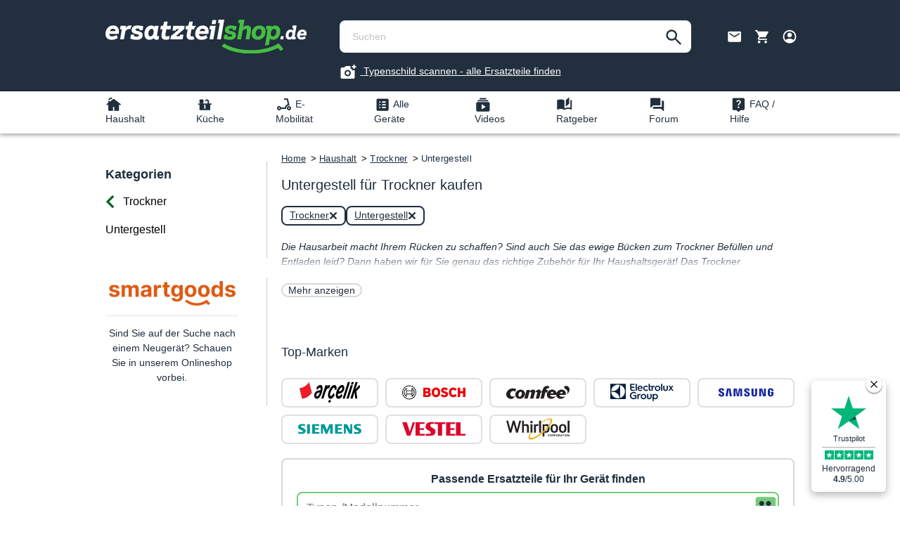

--- FILE ---
content_type: text/html; charset=UTF-8
request_url: https://www.ersatzteilshop.de/trockner/untergestell/
body_size: 42975
content:

<!DOCTYPE html>

    <html lang="de-DE">

                            
    <head>
                                        <meta charset="utf-8">
            
                            <meta name="viewport"
                      content="width=device-width, initial-scale=1, shrink-to-fit=no">
            
                            <meta name="author"
                      content=""/>
                <meta name="robots"
                      content="index,follow"/>
                <meta name="revisit-after"
                      content="15 days"/>
                <meta name="keywords"
                      content=""/>
                <meta name="description"
                      content="Sie suchen Trockner Untergestell? Bei uns werden Sie schnell und einfach fündig ✓Schnelle Lieferung  ✓große Auswahl ✓Reparaturanleitungen"/>
            
                            <meta property="og:type"
                      content="website"/>
                <meta property="og:site_name"
                      content="Ersatzteile für Haushaltsgeräte &amp; Hilfe bei der Reparatur"/>
                <meta property="og:title"
                      content="Trockner Untergestell und Aufbau-Tipps"/>
                <meta property="og:description"
                      content="Sie suchen Trockner Untergestell? Bei uns werden Sie schnell und einfach fündig ✓Schnelle Lieferung  ✓große Auswahl ✓Reparaturanleitungen"/>
                <meta property="og:image"
                      content="https://static.ersatzteilshop.de/public/media/75/d9/b0/1672899887/logo.svg"/>

                <meta name="twitter:card"
                      content="summary"/>
                <meta name="twitter:site"
                      content="Ersatzteile für Haushaltsgeräte &amp; Hilfe bei der Reparatur"/>
                <meta name="twitter:title"
                      content="Trockner Untergestell und Aufbau-Tipps"/>
                <meta name="twitter:description"
                      content="Sie suchen Trockner Untergestell? Bei uns werden Sie schnell und einfach fündig ✓Schnelle Lieferung  ✓große Auswahl ✓Reparaturanleitungen"/>
                <meta name="twitter:image"
                      content="https://static.ersatzteilshop.de/public/media/75/d9/b0/1672899887/logo.svg"/>
            
                            <meta itemprop="copyrightHolder"
                      content="Ersatzteile für Haushaltsgeräte &amp; Hilfe bei der Reparatur"/>
                <meta itemprop="copyrightYear"
                      content=""/>
                <meta itemprop="isFamilyFriendly"
                      content="true"/>
                <meta itemprop="image"
                      content="https://static.ersatzteilshop.de/public/media/75/d9/b0/1672899887/logo.svg"/>
            
                                            
            <script type="text/javascript" data-cfasync="false">
            let gtmIsTrackingProductClicks = Boolean(1), gtmContainerId = 'GTM-T2P9PGM', hasSWConsentSupport = Boolean(Number(0));
            window.wbmScriptIsSet = false;
        </script>
        <script type="preload-text/javascript" data-cfasync="false">
            window.dataLayer = window.dataLayer || [];
                        
            window.dataLayer.push({"cat_path":"Haushalt\/Trockner\/Untergestell","product_type":"XET","price_group":"default","cat_main":"Haushalt","page_type":"cat"});

                    </script>                <!-- WbmTagManagerEcomm Head Snippet Start -->
        <script type="preload-text/javascript" id="wbmTagManger" data-cfasync="false">
            function getCookie(name) {
                var cookieMatch = document.cookie.match(name + '=(.*?)(;|$)');
                return cookieMatch && decodeURI(cookieMatch[1]);
            }

            var gtmCookieSet = getCookie('wbm-tagmanager-enabled');
            
            var googleTag = function(w,d,s,l,i){w[l]=w[l]||[];w[l].push({'gtm.start':new Date().getTime(),event:'gtm.js'});var f=d.getElementsByTagName(s)[0],j=d.createElement(s),dl=l!='dataLayer'?'&l='+l:'';j.async=true;j.src='https://www.googletagmanager.com/gtm.js?id='+i+dl+'';f.parentNode.insertBefore(j,f);};
            

            if (hasSWConsentSupport && gtmCookieSet === null) {
                window.wbmGoogleTagmanagerId = gtmContainerId;
                window.wbmScriptIsSet = false;
                window.googleTag = googleTag;
            } else {
                window.wbmScriptIsSet = true;
                googleTag(window, document, 'script', 'dataLayer', gtmContainerId);
                googleTag = null;
            }
        </script><!-- WbmTagManagerEcomm Head Snippet End -->            
    <meta name="msvalidate.01" content="07111075BC8ADEEAD33A2145A62A7EA2" />
                    
    
            <link rel="dns-prefetch preconnect" href="https://static.ersatzteilshop.de">
    <link rel="dns-prefetch preconnect" href="//www.googletagmanager.com">
    <link rel="dns-prefetch preconnect" href="//www.google-analytics.com">
    <link rel="dns-prefetch preconnect" href="//www.paypal.com">
    <link rel="dns-prefetch preconnect" href="//assets.zendesk.com"/>
    <link rel="dns-prefetch preconnect" href="//www.youtube.com">
    <link rel="dns-prefetch preconnect" href="//t.adcell.com">

    <link rel="preload" crossorigin
          href="https://static.ersatzteilshop.de/theme/2f2f245ab41cc7d7b365a489d7e16468/assets/font/fa-solid-900.woff2"
          as="font" type="font/woff">
    
                    <link rel="shortcut icon"
                  href="https://static.ersatzteilshop.de/public/media/03/b7/f3/1681910212/Favicon_Ersatzteilshop.svg">
        
                    <link rel="apple-touch-icon"
                  sizes="180x180"
                  href="https://static.ersatzteilshop.de/public/media/03/b7/f3/1681910212/Favicon_Ersatzteilshop.svg">
        
                    <link rel="icon"
                  sizes="192x192"
                  href="https://static.ersatzteilshop.de/public/media/03/b7/f3/1681910212/Favicon_Ersatzteilshop.svg">
            <meta name="theme-color"
                  content="#0e6421"/>
        
                                    <link rel="canonical" href="https://www.ersatzteilshop.de/trockner/untergestell/" />
                    
                    <title itemprop="name">Trockner Untergestell und Aufbau-Tipps</title>
        
                                    <link rel="stylesheet"
              href="https://static.ersatzteilshop.de/theme/2f2f245ab41cc7d7b365a489d7e16468/css/all.css?1769172486909796">
        
                        <script type="e7b8995b4a5d15b3a340475c-text/javascript">
        window.features = {"FEATURE_NEXT_1797":false,"FEATURE_NEXT_11917":false,"FEATURE_NEXT_12608":true,"FEATURE_NEXT_16710":false,"FEATURE_NEXT_13810":false,"FEATURE_NEXT_13250":false,"FEATURE_NEXT_17276":false,"FEATURE_NEXT_16151":false,"FEATURE_NEXT_17441":false,"FEATURE_NEXT_16155":false,"FEATURE_NEXT_14872":false,"FEATURE_NEXT_15053":false,"FEATURE_NEXT_14114":false,"FEATURE_NEXT_18215":false,"FEATURE_NEXT_12455":false,"FEATURE_NEXT_15815":false,"FEATURE_NEXT_14699":false,"FEATURE_NEXT_15998":false,"FEATURE_NEXT_15707":false,"FEATURE_NEXT_15475":false,"FEATURE_NEXT_14360":false,"FEATURE_NEXT_15172":false,"FEATURE_NEXT_15687":false,"FEATURE_NEXT_6040":false,"FEATURE_NEXT_14001":false,"FEATURE_NEXT_7739":false,"FEATURE_NEXT_16200":false,"FEATURE_NEXT_13410":false,"FEATURE_NEXT_8097":false,"FEATURE_NEXT_16119":false,"FEATURE_NEXT_15917":false,"FEATURE_NEXT_15957":false,"FEATURE_NEXT_16223":false,"FEATURE_NEXT_13601":false,"FEATURE_NEXT_16992":false,"FEATURE_NEXT_7530":false,"FEATURE_NEXT_16824":false,"FEATURE_NEXT_16271":false,"FEATURE_NEXT_17275":false,"FEATURE_NEXT_17016":false,"FEATURE_NEXT_16236":false,"FEATURE_NEXT_16769":false,"FEATURE_NEXT_16640":false,"FEATURE_NEXT_16800":false,"FEATURE_NEXT_17261":false,"FEATURE_NEXT_17858":false,"FEATURE_NEXT_17973":false,"FEATURE_NEXT_18592":false,"FEATURE_NEXT_18083":false,"FEATURE_NEXT_16902":false,"FEATURE_NEXT_17546":false};
    </script>
        
                                    
            

    
                            
            
                    

                                                                                        
                                                                                                        
                                                                                                        
                                                                                                        
                                                                                                        
                                                                                                        
                                                                                                        
                                                                                                        
                                                                                                        
                                                                                                        
                                                                                                        
                                                                                                        
                                                                                                        
                                                                                                        
                                                                                                        
                                                                                                        
                                                                                                        
                                                                                                        
                                                                                                        
                                                                                                                                                        
                                                                                                        
                                                                                                        
                                                                                                        
                                                                                                        
                                                                                                        
                                                                                                                                                        
                                                                                                        
                                                                                                        
                                                                                                                                                        
                                                                                                        
                                                                                                                                                        
                                                                                                        
                                                                                                                                                        
                                                                                    
            </head>

    <body class="is-ctl-category is-act-index is-cat-product">

                                        <noscript>
                <iframe src="https://www.googletagmanager.com/ns.html?id=GTM-T2P9PGM"
                        height="0" width="0" style="display:none;visibility:hidden"></iframe>
            </noscript>
                                                                                                        
                                                                                                        
                                                                                                        
                                                                                                        
                                                                                                        
                                                                                                        
                                                                                                        
                                                                                                        
                                                                                                        
                                                                                                        
                                                                                                        
                                                                                                        
                                                                                                        
                                                                                                        
                                                                                                        
                                                                                                        
                                                                                                        
                                                                                                        
                                                                                                        
                                                                                                                                                        
                                                                                                        
                                                                                                        
                                                                                                        
                                                                                                        
                                                                                                        
                                                                                                                                                        
                                                                                                        
                                                                                                        
                                                                                                                                                        
                                                                                                        
                                                                                                                                                        
                                                                                                        
                                                                                                                                                        
                                                                                    
                <noscript class="noscript-main">
                
    <div role="alert"
         class="alert alert-info alert-has-icon">
                                                                <span class="icon icon-info">
                            <svg xmlns="http://www.w3.org/2000/svg" width="24" height="24" viewBox="0 0 24 24"><path fill="#758CA3" fill-rule="evenodd" d="M12 7c.5523 0 1 .4477 1 1s-.4477 1-1 1-1-.4477-1-1 .4477-1 1-1zm1 9c0 .5523-.4477 1-1 1s-1-.4477-1-1v-5c0-.5523.4477-1 1-1s1 .4477 1 1v5zm11-4c0 6.6274-5.3726 12-12 12S0 18.6274 0 12 5.3726 0 12 0s12 5.3726 12 12zM12 2C6.4772 2 2 6.4772 2 12s4.4772 10 10 10 10-4.4772 10-10S17.5228 2 12 2z"/></svg>
        </span>                                    
                    <div class="alert-content-container">
                                                    
                                    <div class="alert-content">
                                                    Um unseren Shop in vollem Umfang nutzen zu können, empfehlen wir Ihnen Javascript in Ihrem Browser zu aktivieren.
                                            </div>
                
                                                                </div>
            </div>
            </noscript>
        


                    <header class="header-main">
                        
        <div class="header-nav-container">
        <div class="container" style="padding-left: 10px !important; padding-right: 10px !important;">
            <div class="header-row">
                <!-- Logo Block -->
                                    <div class="header-logo-element">
                            <div class="header-logo-main">
                    <a class="header-logo-main-link"
               href="/"
               title="Zur Startseite wechseln">
                                    <picture class="header-logo-picture">
                                                                                
                                                                            
                                    <img src="https://static.ersatzteilshop.de/public/media/75/d9/b0/1672899887/logo.svg"
             width="286px"
             height="48px"
             alt="Zur Startseite wechseln"
             class="img-fluid header-logo-main-img"/>
                        </picture>
                            </a>
            </div>
                    </div>
                
                <!-- Search Block -->
                                    <div class="header-search">
                            <div class="collapse show"
         id="searchCollapse">
        <div class="header-search">
            <form action="/search"
                  method="get"
                  data-search-widget="true"
                                        data-search-form="true"
                                    data-url="/suggest?search="
                  class="header-search-form">
                                    <div class="input-group">
                                                    <input type="search"
                                   name="search"
                                   class="form-control header-search-input header-search-input-search"
                                   autocomplete="off"
                                   autocapitalize="off"
                                   placeholder="Suchen"
                                   aria-label="Suchen"
                                   value=""
                            >
                        
                        <div class="recent-searches-list">
                        </div>

                                                    <div class="input-group-append">
                                <button type="submit" class="btn header-search-btn" aria-label="Suchen">
                                    <span class="input-search-state">
                                        <svg width="22" height="22" viewBox="0 0 22 22" fill="none" xmlns="http://www.w3.org/2000/svg">
                                             <path d="M21.9288 20.0767L14.4047 12.5526C14.8824 11.9555 15.2606 11.2687 15.5393 10.4924C15.8179 9.71615 15.9573 8.89009 15.9573 8.01428C15.9573 5.84464 15.2059 4.0084 13.703 2.50558C12.2002 1.00275 10.364 0.251342 8.19433 0.251342C6.02469 0.251343 4.18846 1.00275 2.68563 2.50558C1.18281 4.0084 0.431397 5.84464 0.431397 8.01428C0.431397 10.1839 1.18281 12.0201 2.68563 13.523C4.18846 15.0258 6.02469 15.7772 8.19433 15.7772C9.07015 15.7772 9.8962 15.6379 10.6725 15.3592C11.4488 15.0805 12.1355 14.7023 12.7327 14.2246L20.2567 21.7487L21.9288 20.0767ZM13.5687 8.01428C13.5687 9.50715 13.0462 10.7761 12.0012 11.8211C10.9561 12.8661 9.6872 13.3886 8.19433 13.3886C6.70146 13.3886 5.43252 12.8661 4.38751 11.8211C3.3425 10.7761 2.81999 9.50715 2.81999 8.01428C2.81999 6.5214 3.3425 5.25246 4.38751 4.20745C5.43252 3.16244 6.70146 2.63994 8.19433 2.63994C9.6872 2.63994 10.9561 3.16244 12.0012 4.20745C13.0462 5.25246 13.5687 6.5214 13.5687 8.01428Z" fill="#202E3D"/>
                                        </svg>
                                    </span>
                                    <span class="input-loading-state d-none">
                                        <svg width="24" height="24" viewBox="0 0 24 24" fill="none" xmlns="http://www.w3.org/2000/svg">
                                            <rect width="24" height="24" fill="white"/>
                                            <path d="M12 22C10.6333 22 9.34167 21.7375 8.125 21.2125C6.90833 20.6875 5.84583 19.9708 4.9375 19.0625C4.02917 18.1542 3.3125 17.0917 2.7875 15.875C2.2625 14.6583 2 13.3667 2 12C2 10.6167 2.2625 9.32083 2.7875 8.1125C3.3125 6.90417 4.02917 5.84583 4.9375 4.9375C5.84583 4.02917 6.90833 3.3125 8.125 2.7875C9.34167 2.2625 10.6333 2 12 2C12.2833 2 12.5208 2.09583 12.7125 2.2875C12.9042 2.47917 13 2.71667 13 3C13 3.28333 12.9042 3.52083 12.7125 3.7125C12.5208 3.90417 12.2833 4 12 4C9.78333 4 7.89583 4.77917 6.3375 6.3375C4.77917 7.89583 4 9.78333 4 12C4 14.2167 4.77917 16.1042 6.3375 17.6625C7.89583 19.2208 9.78333 20 12 20C14.2167 20 16.1042 19.2208 17.6625 17.6625C19.2208 16.1042 20 14.2167 20 12C20 11.7167 20.0958 11.4792 20.2875 11.2875C20.4792 11.0958 20.7167 11 21 11C21.2833 11 21.5208 11.0958 21.7125 11.2875C21.9042 11.4792 22 11.7167 22 12C22 13.3667 21.7375 14.6583 21.2125 15.875C20.6875 17.0917 19.9708 18.1542 19.0625 19.0625C18.1542 19.9708 17.0958 20.6875 15.8875 21.2125C14.6792 21.7375 13.3833 22 12 22Z" fill="#202E3D"/>
                                        </svg>
                                    </span>
                                </button>
                            </div>
                                            </div>
                            </form>
            <div id="suggested-search-result"></div>
        </div>
    </div>
                    </div>
                
                <!-- Actions Block -->
                                    <div class="action-block">
                        <!-- Wishlist -->
                        
                                                    <div class="contact-class d-md-block">
                                <span class="k11-pointer" data-link-masking=true target="_blank" title="Kontaktformular" data-href="aHR0cHM6Ly9lcnNhdHp0ZWlsc2hvcGhlbHAuemVuZGVzay5jb20vaGMvZGUvcmVxdWVzdHMvbmV3">
                                    <span>
                                         <img
                                                 src="https://static.ersatzteilshop.de/bundles/ersatzteilshop/assets/icons/Asset_icon_contact.svg?17691723591476"
                                                 width="30" height="30" alt="Kontaktformular"
                                         >
                                    </span>
                                </span>
                            </div>

                            <div class="d-block d-md-none" style="top: 4px">
                                <span class="k11-pointer" data-link-masking=true target="_blank" title="Whatsapp" data-href="aHR0cHM6Ly9hcGkud2hhdHNhcHAuY29tL3NlbmQvP3Bob25lPTQ5MTUxMjI4MDE5NjMmdGV4dCZ0eXBlPXBob25lX251bWJlciZhcHBfYWJzZW50PTA=">
                                      <span>
                                         <img
                                                 src="https://static.ersatzteilshop.de/bundles/ersatzteilshop/assets/icons/Asset_icon_whatsapp.svg?17691723971289"
                                                 width="30" height="30" alt="Whatsapp"
                                         >
                                     </span>
                                </span>
                            </div>
                        
                                                    <div data-offcanvas-cart="true">
                                <span class="k11-pointer" title="Warenkorb" href="/checkout/cart">
                                      <span>
                                         <img
                                                 src="https://static.ersatzteilshop.de/bundles/ersatzteilshop/assets/icons/Asset_icon_cart.svg?17691723972090"
                                                 width="30" height="30" alt="Warenkorb"
                                         >
                                      </span>
                                </span>
                            </div>
                        
                                                    <div class="dropdown">
                                <a
                                   href="#"
                                   id="accountMenuDropdown-topNav"
                                   aria-label="Profil"
                                   data-toggle="dropdown"
                                   aria-haspopup="true"
                                   title="Profil"
                                   aria-expanded="false">
                                        <span>
                                             <img
                                                     src="https://static.ersatzteilshop.de/bundles/ersatzteilshop/assets/icons/Asset_icon_account.svg?17691723672168"
                                                     width="30" height="30" alt="Profil"
                                             >
                                        </span>
                                </a>
                                <div class="dropdown-menu dropdown-menu-right"
     aria-labelledby="accountMenuDropdown-topNav">
        <div class="top-bar-account successFullRequest" style="display: none">
                    <div class="top-bar-account-header">Login-Link erfolgreich versendet.</div>
            <div class="top-bar-account-login">

                <div class="form-group">
                    <p>Bitte überprüfen Sie Ihre Email und schauen sie ggf. auch in Ihrem Spam Ordner nach.</p>
                    <br>
                    <p>Wir haben Ihnen einen Login-Link gesendet - dieser ist nur einmalig und für die Dauer einer Stunde gültig.</p>
                </div>
                <button type="button"
                        style="width: 100%"
                        id="closeButton"
                        data-dismiss="modal"
                        class="btn btn-primary">Fenster schließen</button>
            </div>
            </div>
    <div class="top-bar-account standard-login-form">
                                <div
                    class="top-bar-account-header">Login</div>
            <div style="margin-bottom: 15px"
                 class="top-bar-account-subheader">... mit Passwort</div>
            <div class="top-bar-account-login">
                <form class="login-form"
                      action="/account/ajaxLogin"
                      method="post"
                      data-form-csrf-handler="true"
                      data-form-ajax-submit="true"
                      data-form-ajax-login="true"
                      data-form-validation="true"

                      data-form-ajax-submit-options='{&quot;replaceSelectors&quot;:&quot;.login-form&quot;}'>
                    <input type="hidden" name="_csrf_token" value="03d1f6dbaff6a1b798ac7d4.NpN1Up2N68VrRZxQ01YwCFBF_uRqAIsNF07RlEZpHa0.X-oCAOf7mrMqDc4AmQVcPBoAqtQ8QtNCRiTmowwHXvJyoRof2-SthygEqA">

                    <input type="hidden"
                           name="redirectTo"
                           value="frontend.account.home.page">

                    <input type="hidden"
                           name="redirectParameters"
                           value="[]">
                    <div class="form-group top-bar-account-email-input">
                        <label for="loginMail"
                               style="margin-bottom: 10px"
                               class="form-label">E-Mail-Adresse</label>
                        <input type="email"
                               class="form-control"
                               id="loginMail"
                               placeholder="E-Mail-Adresse"
                               name="username"
                               data-form-validation-equal="personalMail"
                               autocomplete="section-personal email"
                               required="required">
                    </div>
                    <div class="form-group">
                        <label for="loginPassword"
                               style="margin-bottom: 10px"
                               class="form-label">Passwort</label>
                        <input type="password"
                               class="form-control "
                               id="loginPassword"
                               autocomplete
                               placeholder="Passwort"
                               name="password"
                               required>
                    </div>
                    <div class="login-error"></div>
                    <span data-link-masking=true
                          title="Registrieren"
                          data-href="L2FjY291bnQvcmVnaXN0ZXI=">
                        <span class="btn btn-secondary btn-sm">Registrieren</span>
                    </span>
                    <button type="submit"
                            class="btn btn-primary btn-sm"> Jetzt einloggen</button>
                </form>
                <span data-link-masking="true" class="top-bar-account-link k11-pointer" title="▸ Passwort vergessen?" data-href="L2FjY291bnQvcmVjb3Zlcg==" style="color: #999; transition: color 0.1s;" onmouseover="if (!window.__cfRLUnblockHandlers) return false; this.style.color='#37ad27';" onmouseout="if (!window.__cfRLUnblockHandlers) return false; this.style.color='#999';" data-cf-modified-e7b8995b4a5d15b3a340475c-="">
                <span>▸ Passwort vergessen?</span>
                </span>
                <br>
                    <div class="form-group">
        <div class="row" style="margin-top: 15px; margin-left: 10px">
            <div class="col-4" style="border-bottom: 2px solid black">
            </div>
            <div class="col-3" style="text-align: center; top: 5px">
                oder
            </div>
            <div class="col-4" style="border-bottom: 2px solid black">
            </div>
        </div>
    </div>
    <div class="top-bar-account-subheader"
         style="margin-bottom: 15px">... mit Login Link</div>
    <div class="form-group top-bar-account-email-input">

        <form class="top-menu-magic-link"
              action="/account/loginLink"
              method="post"
              data-magic-link="true"
              data-form-csrf-handler="true"
              data-ajax-submit="true"
              data-form-validation="true">

            <input type="hidden" name="_csrf_token" value="e7df.A8yRFtiF1SLmRGe2UwzbYGc3ACFovfkRj4NbJptwNys.SqfjUYralEmfNxPuPmDuAwp_NEghjIpA6uoXfqwqeRlF-MclmuixTb4zCA">

            <label for="loginMailMagicLink"
                   style="margin-bottom: 10px"
                   class="form-label">E-Mail-Adresse</label>
            <input type="text"
                   class="form-control"
                   style="margin-bottom: 15px"
                   id="loginMailMagicLink"
                   placeholder="E-Mail-Adresse"
                   name="email">
            <p class="loginLink-paragraph">Einfach E-Mail-Adresse eintragen und Login-Link per E-Mail erhalten.</p>
            <p class="loginLink-error-paragraph"
               style="display: none; color:red;">Das hat leider nicht funktioniert, wir können dieser Emailadresse kein Benutzerkonto zuordnen. Bitte versuchen Sie es nocheinmal oder loggen Sie sich mit Passwort ein.</p>

            <button type="submit"
                    style="width: 100%"
                    disabled
                    id="magicLinkButton"
                    class="btn btn-primary">Bitte gültige Email angeben</button>
        </form>


    </div>
    <div class="loadingAnimation_div" style="display:none; margin-bottom:10px">
        <span>Ihr Login-Link wird gesendet</span>
        <div class="loader"></div>
    </div>
            </div>
            </div>
</div>                            </div>
                        
                                                    <div class="d-block d-md-none">
                                <div class="header-cart" id="mobile-menu-toggle">
                                                                            <div class=""
                                             aria-label="Menü">
                                                                                            <span>
                                                         <img
                                                                 src="https://static.ersatzteilshop.de/bundles/ersatzteilshop/assets/icons/Asset_icon_hamburger.svg?1769172375479"
                                                                 width="30" height="30" alt="Hamburger Icon"
                                                         >
                                                    </span>
                                                                                    </div>
                                                                    </div>
                            </div>
                                            </div>
                            </div>
        </div>
        <div class="k11-p-15" style="text-align: center;">
            <a   style="color: white; text-decoration: underline; padding-bottom: 5px;" href="/blog/typennummer-scannen/">
                <svg class="k11-mr-5" width="25" height="24" viewBox="0 0 25 24" fill="none" xmlns="http://www.w3.org/2000/svg">
                    <mask id="mask0_5659_22278" style="mask-type:alpha" maskUnits="userSpaceOnUse" x="0" y="0" width="25" height="24">
                        <rect x="0.5" width="24" height="24" fill="#D9D9D9"></rect>
                    </mask>
                    <g mask="url(#mask0_5659_22278)">
                        <path d="M19.5 7V5H17.5V3H19.5V1H21.5V3H23.5V5H21.5V7H19.5ZM11.5 17.5C12.75 17.5 13.8125 17.0625 14.6875 16.1875C15.5625 15.3125 16 14.25 16 13C16 11.75 15.5625 10.6875 14.6875 9.8125C13.8125 8.9375 12.75 8.5 11.5 8.5C10.25 8.5 9.1875 8.9375 8.3125 9.8125C7.4375 10.6875 7 11.75 7 13C7 14.25 7.4375 15.3125 8.3125 16.1875C9.1875 17.0625 10.25 17.5 11.5 17.5ZM11.5 15.5C10.8 15.5 10.2083 15.2583 9.725 14.775C9.24167 14.2917 9 13.7 9 13C9 12.3 9.24167 11.7083 9.725 11.225C10.2083 10.7417 10.8 10.5 11.5 10.5C12.2 10.5 12.7917 10.7417 13.275 11.225C13.7583 11.7083 14 12.3 14 13C14 13.7 13.7583 14.2917 13.275 14.775C12.7917 15.2583 12.2 15.5 11.5 15.5ZM3.5 21C2.95 21 2.47917 20.8042 2.0875 20.4125C1.69583 20.0208 1.5 19.55 1.5 19V7C1.5 6.45 1.69583 5.97917 2.0875 5.5875C2.47917 5.19583 2.95 5 3.5 5H6.65L8.5 3H15.5V7H17.5V9H21.5V19C21.5 19.55 21.3042 20.0208 20.9125 20.4125C20.5208 20.8042 20.05 21 19.5 21H3.5Z" fill="#fff"></path>
                    </g>
                </svg>
                <span>
                Typenschild scannen - alle Ersatzteile finden
            </span>
            </a>
        </div>
    </div>
            </header>
        
                    <div class="nav-main">
                                    
    <div class="main-navigation"
         id="mainNavigation"
         data-flyout-menu="true">
                    <div class="container">
                    <nav class="nav main-navigation-menu" data-header-navigation="true">
                        <div class="nav-link main-navigation-link menu-item d-none d-md-block"
         data-header-navigation-item="true"
         id="household-menu-item"
         title="Haushalt">
        <div class="main-navigation-link-text">
            <img width="25px" height="25px" class="category-icon"
                 src="https://static.ersatzteilshop.de/bundles/ersatzteilshop/assets/icons/Asset_icon_household.svg?17691723682424"
                 alt="">
            <span>Haushalt</span>
        </div>
        <div id="household-submenu" class="submenu">
            <ul>
                <li class="nav-item d-block d-md-none nav-item-overview-category">
                   <span>
                         <img width="25px" height="25px" class="category-icon"
                              src="https://static.ersatzteilshop.de/bundles/ersatzteilshop/assets/icons/Asset_icon_household.svg?17691723682424"
                              alt="Haushalt">
                       Haushalt
                    </span>
                </li>
                                    <li onclick="if (!window.__cfRLUnblockHandlers) return false; location.href='https://www.ersatzteilshop.de/waschmaschine/'" class="nav-item" data-cf-modified-e7b8995b4a5d15b3a340475c-="">
                        <a href="https://www.ersatzteilshop.de/waschmaschine/">
                                                            

    
<img width="20px" src="https://static.ersatzteilshop.de/public/thumbnail/79/df/6a/1690287728/Waschmaschine_Icon_20x20.png"
            loading="lazy"
         alt="Waschmaschine" class="category-icon">
                                                        <span>Waschmaschine</span>
                        </a>
                    </li>
                                    <li onclick="if (!window.__cfRLUnblockHandlers) return false; location.href='https://www.ersatzteilshop.de/trockner/'" class="nav-item" data-cf-modified-e7b8995b4a5d15b3a340475c-="">
                        <a href="https://www.ersatzteilshop.de/trockner/">
                                                            

    
<img width="20px" src="https://static.ersatzteilshop.de/public/thumbnail/27/85/95/1690287704/Trockner_Icon_20x20.png"
            loading="lazy"
         alt="Trockner" class="category-icon">
                                                        <span>Trockner</span>
                        </a>
                    </li>
                                    <li onclick="if (!window.__cfRLUnblockHandlers) return false; location.href='https://www.ersatzteilshop.de/staubsauger/'" class="nav-item" data-cf-modified-e7b8995b4a5d15b3a340475c-="">
                        <a href="https://www.ersatzteilshop.de/staubsauger/">
                                                            

    
<img width="20px" src="https://static.ersatzteilshop.de/public/thumbnail/6e/72/1a/1690367915/Staubsauger_Icon (1)_100x100.png"
            loading="lazy"
         alt="Staubsauger" class="category-icon">
                                                        <span>Staubsauger</span>
                        </a>
                    </li>
                                    <li onclick="if (!window.__cfRLUnblockHandlers) return false; location.href='https://www.ersatzteilshop.de/saugroboter/'" class="nav-item" data-cf-modified-e7b8995b4a5d15b3a340475c-="">
                        <a href="https://www.ersatzteilshop.de/saugroboter/">
                                                            

    
<img width="20px" src="https://static.ersatzteilshop.de/public/thumbnail/7d/b1/09/1690279915/Saugroboter_Icon_20x20.png"
            loading="lazy"
         alt="Saugroboter" class="category-icon">
                                                        <span>Saugroboter</span>
                        </a>
                    </li>
                                    <li onclick="if (!window.__cfRLUnblockHandlers) return false; location.href='https://www.ersatzteilshop.de/fenster-reiniger/'" class="nav-item" data-cf-modified-e7b8995b4a5d15b3a340475c-="">
                        <a href="https://www.ersatzteilshop.de/fenster-reiniger/">
                                                            

    
<img width="20px" src="https://static.ersatzteilshop.de/public/thumbnail/c6/ed/e0/1690280394/Fenster - Reiniger_Icon_100x100.png"
            loading="lazy"
         alt="Fenster - Reiniger" class="category-icon">
                                                        <span>Fenster - Reiniger</span>
                        </a>
                    </li>
                                    <li onclick="if (!window.__cfRLUnblockHandlers) return false; location.href='https://www.ersatzteilshop.de/heizung/'" class="nav-item" data-cf-modified-e7b8995b4a5d15b3a340475c-="">
                        <a href="https://www.ersatzteilshop.de/heizung/">
                                                            

    
<img width="20px" src="https://static.ersatzteilshop.de/public/thumbnail/e7/16/c8/1690280266/Heizung_Icon_150x150.png"
            loading="lazy"
         alt="Heizung" class="category-icon">
                                                        <span>Heizung</span>
                        </a>
                    </li>
                                    <li onclick="if (!window.__cfRLUnblockHandlers) return false; location.href='https://www.ersatzteilshop.de/armaturen/'" class="nav-item" data-cf-modified-e7b8995b4a5d15b3a340475c-="">
                        <a href="https://www.ersatzteilshop.de/armaturen/">
                                                            

    
<img width="20px" src="https://static.ersatzteilshop.de/public/thumbnail/e2/0d/c2/1690280445/Armaturen_Icon_55x55.png"
            loading="lazy"
         alt="Armaturen" class="category-icon">
                                                        <span>Armaturen</span>
                        </a>
                    </li>
                                    <li onclick="if (!window.__cfRLUnblockHandlers) return false; location.href='https://www.ersatzteilshop.de/universelle-ersatzteile/'" class="nav-item" data-cf-modified-e7b8995b4a5d15b3a340475c-="">
                        <a href="https://www.ersatzteilshop.de/universelle-ersatzteile/">
                                                            

    
<img width="20px" src="https://static.ersatzteilshop.de/public/thumbnail/b1/bd/6d/1690287742/Universelle Ersatzteile_Icon_55x55.png"
            loading="lazy"
         alt="Universelle Ersatzteile" class="category-icon">
                                                        <span>Universelle Ersatzteile</span>
                        </a>
                    </li>
                                    <li onclick="if (!window.__cfRLUnblockHandlers) return false; location.href='https://www.ersatzteilshop.de/buegeleisen/'" class="nav-item" data-cf-modified-e7b8995b4a5d15b3a340475c-="">
                        <a href="https://www.ersatzteilshop.de/buegeleisen/">
                                                            

    
<img width="20px" src="https://static.ersatzteilshop.de/public/thumbnail/5a/13/00/1690280410/Bügeleisen_Icon_150x150.png"
            loading="lazy"
         alt="Bügeleisen" class="category-icon">
                                                        <span>Bügeleisen</span>
                        </a>
                    </li>
                                    <li onclick="if (!window.__cfRLUnblockHandlers) return false; location.href='https://www.ersatzteilshop.de/wohnraumluefter/'" class="nav-item" data-cf-modified-e7b8995b4a5d15b3a340475c-="">
                        <a href="https://www.ersatzteilshop.de/wohnraumluefter/">
                                                            

    
<img width="20px" src="https://static.ersatzteilshop.de/public/thumbnail/99/fb/db/1690287733/Wohnraumlüfter_Icon_150x150.png"
            loading="lazy"
         alt="Wohnraumlüfter" class="category-icon">
                                                        <span>Wohnraumlüfter</span>
                        </a>
                    </li>
                                    <li onclick="if (!window.__cfRLUnblockHandlers) return false; location.href='https://www.ersatzteilshop.de/klimaanlage/'" class="nav-item" data-cf-modified-e7b8995b4a5d15b3a340475c-="">
                        <a href="https://www.ersatzteilshop.de/klimaanlage/">
                                                            

    
<img width="20px" src="https://static.ersatzteilshop.de/public/thumbnail/54/f5/ee/1690280209/Klimaanlage_Icon_100x100.png"
            loading="lazy"
         alt="Klimaanlage" class="category-icon">
                                                        <span>Klimaanlage</span>
                        </a>
                    </li>
                                    <li onclick="if (!window.__cfRLUnblockHandlers) return false; location.href='https://www.ersatzteilshop.de/hochdruck-reiniger/'" class="nav-item" data-cf-modified-e7b8995b4a5d15b3a340475c-="">
                        <a href="https://www.ersatzteilshop.de/hochdruck-reiniger/">
                                                            

    
<img width="20px" src="https://static.ersatzteilshop.de/public/thumbnail/d2/5b/01/1690280241/Hochdruck - Reiniger_Icon_20x20.png"
            loading="lazy"
         alt="Hochdruck - Reiniger" class="category-icon">
                                                        <span>Hochdruck - Reiniger</span>
                        </a>
                    </li>
                                    <li onclick="if (!window.__cfRLUnblockHandlers) return false; location.href='https://www.ersatzteilshop.de/luftreiniger/'" class="nav-item" data-cf-modified-e7b8995b4a5d15b3a340475c-="">
                        <a href="https://www.ersatzteilshop.de/luftreiniger/">
                                                            

    
<img width="20px" src="https://static.ersatzteilshop.de/public/thumbnail/3c/65/82/1690280010/Luftreiniger_Icon_150x150.png"
            loading="lazy"
         alt="Luftreiniger" class="category-icon">
                                                        <span>Luftreiniger</span>
                        </a>
                    </li>
                                    <li onclick="if (!window.__cfRLUnblockHandlers) return false; location.href='https://www.ersatzteilshop.de/rasierer/'" class="nav-item" data-cf-modified-e7b8995b4a5d15b3a340475c-="">
                        <a href="https://www.ersatzteilshop.de/rasierer/">
                                                            

    
<img width="20px" src="https://static.ersatzteilshop.de/public/thumbnail/38/7c/8f/1690279906/Rasierer_Icon_20x20.png"
            loading="lazy"
         alt="Rasierer" class="category-icon">
                                                        <span>Rasierer</span>
                        </a>
                    </li>
                                    <li onclick="if (!window.__cfRLUnblockHandlers) return false; location.href='https://www.ersatzteilshop.de/zahnreinigung/'" class="nav-item" data-cf-modified-e7b8995b4a5d15b3a340475c-="">
                        <a href="https://www.ersatzteilshop.de/zahnreinigung/">
                                                            

    
<img width="20px" src="https://static.ersatzteilshop.de/public/thumbnail/78/2c/4f/1690287738/Zahnpflege_Icon_100x100.png"
            loading="lazy"
         alt="Zahnreinigung" class="category-icon">
                                                        <span>Zahnreinigung</span>
                        </a>
                    </li>
                                    <li onclick="if (!window.__cfRLUnblockHandlers) return false; location.href='https://www.ersatzteilshop.de/haartrockner/'" class="nav-item" data-cf-modified-e7b8995b4a5d15b3a340475c-="">
                        <a href="https://www.ersatzteilshop.de/haartrockner/">
                                                            

    
<img width="20px" src="https://static.ersatzteilshop.de/public/thumbnail/5b/ca/7f/1690280308/Haartrockner_Icon_20x20.png"
            loading="lazy"
         alt="Haartrockner" class="category-icon">
                                                        <span>Haartrockner</span>
                        </a>
                    </li>
                                    <li onclick="if (!window.__cfRLUnblockHandlers) return false; location.href='https://www.ersatzteilshop.de/badezimmer/'" class="nav-item" data-cf-modified-e7b8995b4a5d15b3a340475c-="">
                        <a href="https://www.ersatzteilshop.de/badezimmer/">
                                                            

    
<img width="20px" src="https://static.ersatzteilshop.de/public/thumbnail/b0/67/ae/1690280438/Badezimmer_Icon_20x20.png"
            loading="lazy"
         alt="Badezimmer" class="category-icon">
                                                        <span>Badezimmer</span>
                        </a>
                    </li>
                                    <li onclick="if (!window.__cfRLUnblockHandlers) return false; location.href='https://www.ersatzteilshop.de/grillsachen/'" class="nav-item" data-cf-modified-e7b8995b4a5d15b3a340475c-="">
                        <a href="https://www.ersatzteilshop.de/grillsachen/">
                                                            

    
<img width="20px" src="https://static.ersatzteilshop.de/public/thumbnail/94/50/e3/1690280317/Grillsachen_Icon_55x55.png"
            loading="lazy"
         alt="Grillsachen" class="category-icon">
                                                        <span>Grillsachen</span>
                        </a>
                    </li>
                                    <li onclick="if (!window.__cfRLUnblockHandlers) return false; location.href='https://www.ersatzteilshop.de/boden-reiniger/'" class="nav-item" data-cf-modified-e7b8995b4a5d15b3a340475c-="">
                        <a href="https://www.ersatzteilshop.de/boden-reiniger/">
                                                            

    
<img width="20px" src="https://static.ersatzteilshop.de/public/thumbnail/06/05/06/1690280429/Boden- Reiniger_Icon_55x55.png"
            loading="lazy"
         alt="Boden- Reiniger" class="category-icon">
                                                        <span>Boden- Reiniger</span>
                        </a>
                    </li>
                            </ul>
        </div>
    </div>


        
                        <div class="nav-link main-navigation-link menu-item d-none d-md-block"
         data-header-navigation-item="true"
         id="kitchen-menu-item"
         title="Küche">
        <div class="main-navigation-link-text">
            <img width="25px" height="25px" class="category-icon"
                 src="https://static.ersatzteilshop.de/bundles/ersatzteilshop/assets/icons/Asset_icon_kitchen.svg?17691723672066"
                 alt="">
            <span>Küche</span>
        </div>
        <div id="kitchen-submenu" class="submenu">
            <ul>
                <li class="nav-item d-block d-md-none nav-item-overview-category">
                   <span>
                         <img width="25px" height="25px" class="category-icon"
                              src="https://static.ersatzteilshop.de/bundles/ersatzteilshop/assets/icons/Asset_icon_kitchen.svg?17691723672066"
                              alt="Küche">
                       Küche
                    </span>
                </li>
                                    <li onclick="if (!window.__cfRLUnblockHandlers) return false; location.href='https://www.ersatzteilshop.de/ofen/'" class="nav-item" data-cf-modified-e7b8995b4a5d15b3a340475c-="">
                        <a href="https://www.ersatzteilshop.de/ofen/">
                                                            

    
<img width="20px" src="https://static.ersatzteilshop.de/public/thumbnail/21/7b/bf/1690279871/Ofen_Icon_55x55.png"
            loading="lazy"
         alt="Ofen" class="category-icon">
                                                        <span>Ofen</span>
                        </a>
                    </li>
                                    <li onclick="if (!window.__cfRLUnblockHandlers) return false; location.href='https://www.ersatzteilshop.de/kuehlschrank/'" class="nav-item" data-cf-modified-e7b8995b4a5d15b3a340475c-="">
                        <a href="https://www.ersatzteilshop.de/kuehlschrank/">
                                                            

    
<img width="20px" src="https://static.ersatzteilshop.de/public/thumbnail/da/02/30/1690280024/Kühlschrank_Icon_20x20.png"
            loading="lazy"
         alt="Kühlschrank" class="category-icon">
                                                        <span>Kühlschrank</span>
                        </a>
                    </li>
                                    <li onclick="if (!window.__cfRLUnblockHandlers) return false; location.href='https://www.ersatzteilshop.de/herd/'" class="nav-item" data-cf-modified-e7b8995b4a5d15b3a340475c-="">
                        <a href="https://www.ersatzteilshop.de/herd/">
                                                            

    
<img width="20px" src="https://static.ersatzteilshop.de/public/thumbnail/11/2c/09/1690280255/Herd_Icon_100x100.png"
            loading="lazy"
         alt="Herd" class="category-icon">
                                                        <span>Herd</span>
                        </a>
                    </li>
                                    <li onclick="if (!window.__cfRLUnblockHandlers) return false; location.href='https://www.ersatzteilshop.de/geschirrspueler/'" class="nav-item" data-cf-modified-e7b8995b4a5d15b3a340475c-="">
                        <a href="https://www.ersatzteilshop.de/geschirrspueler/">
                                                            

    
<img width="20px" src="https://static.ersatzteilshop.de/public/thumbnail/00/09/5a/1690280329/Geschirrspüler_Icon_20x20.png"
            loading="lazy"
         alt="Geschirrspüler" class="category-icon">
                                                        <span>Geschirrspüler</span>
                        </a>
                    </li>
                                    <li onclick="if (!window.__cfRLUnblockHandlers) return false; location.href='https://www.ersatzteilshop.de/gefrierschrank/'" class="nav-item" data-cf-modified-e7b8995b4a5d15b3a340475c-="">
                        <a href="https://www.ersatzteilshop.de/gefrierschrank/">
                                                            

    
<img width="20px" src="https://static.ersatzteilshop.de/public/thumbnail/32/06/c5/1690367904/Gefrierschrank_Icon (1)_20x20.png"
            loading="lazy"
         alt="Gefrierschrank" class="category-icon">
                                                        <span>Gefrierschrank</span>
                        </a>
                    </li>
                                    <li onclick="if (!window.__cfRLUnblockHandlers) return false; location.href='https://www.ersatzteilshop.de/side-by-side-kuehlschrank/'" class="nav-item" data-cf-modified-e7b8995b4a5d15b3a340475c-="">
                        <a href="https://www.ersatzteilshop.de/side-by-side-kuehlschrank/">
                                                            

    
<img width="20px" src="https://static.ersatzteilshop.de/public/thumbnail/92/23/fa/1690287511/Side by side Kühlschrank_Icon_55x55.png"
            loading="lazy"
         alt="Side by side Kühlschrank" class="category-icon">
                                                        <span>Side by side Kühlschrank</span>
                        </a>
                    </li>
                                    <li onclick="if (!window.__cfRLUnblockHandlers) return false; location.href='https://www.ersatzteilshop.de/kochfeld/'" class="nav-item" data-cf-modified-e7b8995b4a5d15b3a340475c-="">
                        <a href="https://www.ersatzteilshop.de/kochfeld/">
                                                            

    
<img width="20px" src="https://static.ersatzteilshop.de/public/thumbnail/3a/f7/11/1690280193/Kochfeld_Icon_20x20.png"
            loading="lazy"
         alt="Kochfeld" class="category-icon">
                                                        <span>Kochfeld</span>
                        </a>
                    </li>
                                    <li onclick="if (!window.__cfRLUnblockHandlers) return false; location.href='https://www.ersatzteilshop.de/dunstabzugshaube/'" class="nav-item" data-cf-modified-e7b8995b4a5d15b3a340475c-="">
                        <a href="https://www.ersatzteilshop.de/dunstabzugshaube/">
                                                            

    
<img width="20px" src="https://static.ersatzteilshop.de/public/thumbnail/76/c6/c2/1690280401/Dunstabzugshaube_Icon_20x20.png"
            loading="lazy"
         alt="Dunstabzugshaube" class="category-icon">
                                                        <span>Dunstabzugshaube</span>
                        </a>
                    </li>
                                    <li onclick="if (!window.__cfRLUnblockHandlers) return false; location.href='https://www.ersatzteilshop.de/kaffeemaschine/'" class="nav-item" data-cf-modified-e7b8995b4a5d15b3a340475c-="">
                        <a href="https://www.ersatzteilshop.de/kaffeemaschine/">
                                                            

    
<img width="20px" src="https://static.ersatzteilshop.de/public/thumbnail/ac/8f/8d/1690280233/Kaffeemaschine_Icon_55x55.png"
            loading="lazy"
         alt="Kaffeemaschine" class="category-icon">
                                                        <span>Kaffeemaschine</span>
                        </a>
                    </li>
                                    <li onclick="if (!window.__cfRLUnblockHandlers) return false; location.href='https://www.ersatzteilshop.de/mikrowelle/'" class="nav-item" data-cf-modified-e7b8995b4a5d15b3a340475c-="">
                        <a href="https://www.ersatzteilshop.de/mikrowelle/">
                                                            

    
<img width="20px" src="https://static.ersatzteilshop.de/public/thumbnail/fb/2b/27/1690279861/Mikrowelle_Icon_20x20.png"
            loading="lazy"
         alt="Mikrowelle" class="category-icon">
                                                        <span>Mikrowelle</span>
                        </a>
                    </li>
                                    <li onclick="if (!window.__cfRLUnblockHandlers) return false; location.href='https://www.ersatzteilshop.de/kuechenmaschine-mixer/'" class="nav-item" data-cf-modified-e7b8995b4a5d15b3a340475c-="">
                        <a href="https://www.ersatzteilshop.de/kuechenmaschine-mixer/">
                                                            

    
<img width="20px" src="https://static.ersatzteilshop.de/public/thumbnail/6d/32/30/1690280114/Küchenmaschine Mixer_Icon_20x20.png"
            loading="lazy"
         alt="Küchenmaschine &amp; Mixer" class="category-icon">
                                                        <span>Küchenmaschine &amp; Mixer</span>
                        </a>
                    </li>
                                    <li onclick="if (!window.__cfRLUnblockHandlers) return false; location.href='https://www.ersatzteilshop.de/fleischwolf/'" class="nav-item" data-cf-modified-e7b8995b4a5d15b3a340475c-="">
                        <a href="https://www.ersatzteilshop.de/fleischwolf/">
                                                            

    
<img width="20px" src="https://static.ersatzteilshop.de/public/thumbnail/16/0c/19/1690280386/Fleischwolf_Icon_100x100.png"
            loading="lazy"
         alt="Fleischwolf" class="category-icon">
                                                        <span>Fleischwolf</span>
                        </a>
                    </li>
                                    <li onclick="if (!window.__cfRLUnblockHandlers) return false; location.href='https://www.ersatzteilshop.de/fritteuse/'" class="nav-item" data-cf-modified-e7b8995b4a5d15b3a340475c-="">
                        <a href="https://www.ersatzteilshop.de/fritteuse/">
                                                            

    
<img width="20px" src="https://static.ersatzteilshop.de/public/thumbnail/97/e9/ca/1690280374/Fritteuse_Icon_20x20.png"
            loading="lazy"
         alt="Fritteuse" class="category-icon">
                                                        <span>Fritteuse</span>
                        </a>
                    </li>
                                    <li onclick="if (!window.__cfRLUnblockHandlers) return false; location.href='https://www.ersatzteilshop.de/kleingeraete/'" class="nav-item" data-cf-modified-e7b8995b4a5d15b3a340475c-="">
                        <a href="https://www.ersatzteilshop.de/kleingeraete/">
                                                            

    
<img width="20px" src="https://static.ersatzteilshop.de/public/thumbnail/0b/26/94/1690280221/Kleingeräte_Icon_150x150.png"
            loading="lazy"
         alt="Kleingeräte" class="category-icon">
                                                        <span>Kleingeräte</span>
                        </a>
                    </li>
                                    <li onclick="if (!window.__cfRLUnblockHandlers) return false; location.href='https://www.ersatzteilshop.de/kochtopf-pfanne/'" class="nav-item" data-cf-modified-e7b8995b4a5d15b3a340475c-="">
                        <a href="https://www.ersatzteilshop.de/kochtopf-pfanne/">
                                                            

    
<img width="20px" src="https://static.ersatzteilshop.de/public/thumbnail/b5/fb/74/1690280171/Kochtopf Pfanne_Icon_150x150.png"
            loading="lazy"
         alt="Kochtopf &amp; Pfanne" class="category-icon">
                                                        <span>Kochtopf &amp; Pfanne</span>
                        </a>
                    </li>
                                    <li onclick="if (!window.__cfRLUnblockHandlers) return false; location.href='https://www.ersatzteilshop.de/brotbackautomat/'" class="nav-item" data-cf-modified-e7b8995b4a5d15b3a340475c-="">
                        <a href="https://www.ersatzteilshop.de/brotbackautomat/">
                                                            

    
<img width="20px" src="https://static.ersatzteilshop.de/public/thumbnail/39/b7/79/1690280418/Brotbackautomat_Icon_150x150.png"
            loading="lazy"
         alt="Brotbackautomat" class="category-icon">
                                                        <span>Brotbackautomat</span>
                        </a>
                    </li>
                                    <li onclick="if (!window.__cfRLUnblockHandlers) return false; location.href='https://www.ersatzteilshop.de/fuer-sodastream/'" class="nav-item" data-cf-modified-e7b8995b4a5d15b3a340475c-="">
                        <a href="https://www.ersatzteilshop.de/fuer-sodastream/">
                                                            

    
<img width="20px" src="https://static.ersatzteilshop.de/public/thumbnail/df/d1/3a/1690280348/Für SodaStream_Icon_150x150.png"
            loading="lazy"
         alt="Für SodaStream" class="category-icon">
                                                        <span>Für SodaStream</span>
                        </a>
                    </li>
                                    <li onclick="if (!window.__cfRLUnblockHandlers) return false; location.href='https://www.ersatzteilshop.de/fuer-monsieur-cuisine/'" class="nav-item" data-cf-modified-e7b8995b4a5d15b3a340475c-="">
                        <a href="https://www.ersatzteilshop.de/fuer-monsieur-cuisine/">
                                                            

    
<img width="20px" src="https://static.ersatzteilshop.de/public/thumbnail/f5/48/66/1690280358/Für Monsieur Cuisine_Icon_20x20.png"
            loading="lazy"
         alt="Für Monsieur Cuisine" class="category-icon">
                                                        <span>Für Monsieur Cuisine</span>
                        </a>
                    </li>
                                    <li onclick="if (!window.__cfRLUnblockHandlers) return false; location.href='https://www.ersatzteilshop.de/fuer-bosch-cookit/'" class="nav-item" data-cf-modified-e7b8995b4a5d15b3a340475c-="">
                        <a href="https://www.ersatzteilshop.de/fuer-bosch-cookit/">
                                                            

    
<img width="20px" src="https://static.ersatzteilshop.de/public/thumbnail/1a/9e/5e/1690280366/Für Bosch Cookit_Icon_150x150.png"
            loading="lazy"
         alt="Für Bosch Cookit" class="category-icon">
                                                        <span>Für Bosch Cookit</span>
                        </a>
                    </li>
                            </ul>
        </div>
    </div>


        
                        <div class="nav-link main-navigation-link menu-item d-none d-md-block"
         data-header-navigation-item="true"
         id="cleaning-menu-item"
         title="E-Mobilität">
        <div class="main-navigation-link-text">
            <img width="25px" height="25px" class="category-icon"
                 src="https://static.ersatzteilshop.de/bundles/ersatzteilshop/assets/icons/Asset_icon_eMobility.svg?17691723721823"
                 alt="">
            <span>E-Mobilität</span>
        </div>
        <div id="cleaning-submenu" class="submenu">
            <ul>
                <li class="nav-item d-block d-md-none nav-item-overview-category">
                   <span>
                         <img width="25px" height="25px" class="category-icon"
                              src="https://static.ersatzteilshop.de/bundles/ersatzteilshop/assets/icons/Asset_icon_eMobility.svg?17691723721823"
                              alt="E-Mobilität">
                       E-Mobilität
                    </span>
                </li>
                                    <li onclick="if (!window.__cfRLUnblockHandlers) return false; location.href='https://www.ersatzteilshop.de/e-scooter/'" class="nav-item" data-cf-modified-e7b8995b4a5d15b3a340475c-="">
                        <a href="https://www.ersatzteilshop.de/e-scooter/">
                                                            

    
<img width="20px" src="https://static.ersatzteilshop.de/public/media/6a/e5/a8/1755778454/Roller Icon.svg"
            loading="lazy"
         alt="E-Scooter" class="category-icon">
                                                        <span>E-Scooter</span>
                        </a>
                    </li>
                            </ul>
        </div>
    </div>


        
                        <a class="nav-link main-navigation-link d-none d-md-block"
       href="https://www.ersatzteilshop.de/ersatzteile-fuer/uebersicht"
       itemprop="url"
       target="_self"
       title="Alle Geräte">
        <div class="main-navigation-link-text">
            <img width="25px" height="25px" class="category-icon"
                 src="https://static.ersatzteilshop.de/bundles/ersatzteilshop/assets/icons/Asset_icon_appliances.svg?17691723773250"
                 alt="">
            <span itemprop="name">Alle Geräte</span>
        </div>
    </a>

        
                        <a class="nav-link main-navigation-link d-none d-md-block"
       href="/videos/uebersicht"
       itemprop="url"
       target="_self"
       title="Videos">
        <div class="main-navigation-link-text">
            <img width="25px" height="25px" class="category-icon"
                 src="https://static.ersatzteilshop.de/bundles/ersatzteilshop/assets/icons/Asset_icon_videos.svg?17691723611957"
                 alt="">
            <span itemprop="name">Videos</span>
        </div>
    </a>

        
                        <a class="nav-link main-navigation-link d-none d-md-block"
       href="https://www.ersatzteilshop.de/reparatur/"
       itemprop="url"
       target="_self"
       title="Ratgeber">
        <div class="main-navigation-link-text">
            <img width="25px" height="25px" class="category-icon"
                 src="https://static.ersatzteilshop.de/bundles/ersatzteilshop/assets/icons/Asset_icon_repair_instructions.svg?17691723992323"
                 alt="">
            <span itemprop="name">Ratgeber</span>
        </div>
    </a>

        
                        <a class="nav-link main-navigation-link d-none d-md-block"
       href="https://forum.ersatzteilshop.de/"
       itemprop="url"
       target="_blank"
       title="Forum">
        <div class="main-navigation-link-text">
            <img width="25px" height="25px" class="category-icon"
                 src="https://static.ersatzteilshop.de/bundles/ersatzteilshop/assets/icons/Asset_icon_forum.svg?17691723771203"
                 alt="">
            <span itemprop="name">Forum</span>
        </div>
    </a>

        
                        <a class="nav-link main-navigation-link d-none d-md-block"
       href="https://www.ersatzteilshop.de/hilfe"
       itemprop="url"
       target="_self"
       title="FAQ / Hilfe">
        <div class="main-navigation-link-text">
            <img width="25px" height="25px" class="category-icon"
                 src="https://static.ersatzteilshop.de/bundles/ersatzteilshop/assets/icons/Asset_icon_faq.svg?17691723622600"
                 alt="">
            <span itemprop="name">FAQ / Hilfe</span>
        </div>
    </a>

            </nav>
            </div>
        
            </div>
                            </div>
        
                                    <div class="d-none js-navigation-offcanvas-initial-content">
                                            
        
            <button class="btn btn-light btn-block offcanvas-close js-offcanvas-close sticky-top">
                                    <span class="icon icon-x icon-sm">
                            <svg xmlns="http://www.w3.org/2000/svg" width="24" height="24" viewBox="0 0 24 24"><path fill="#758CA3" fill-rule="evenodd" d="m10.5858 12-7.293-7.2929c-.3904-.3905-.3904-1.0237 0-1.4142.3906-.3905 1.0238-.3905 1.4143 0L12 10.5858l7.2929-7.293c.3905-.3904 1.0237-.3904 1.4142 0 .3905.3906.3905 1.0238 0 1.4143L13.4142 12l7.293 7.2929c.3904.3905.3904 1.0237 0 1.4142-.3906.3905-1.0238.3905-1.4143 0L12 13.4142l-7.2929 7.293c-.3905.3904-1.0237.3904-1.4142 0-.3905-.3906-.3905-1.0238 0-1.4143L10.5858 12z"/></svg>
        </span>            
                            Menü schließen
                    </button>
    
            <div class="offcanvas-content-container">
                        <nav class="nav navigation-offcanvas-actions">
                                
                
                                
                        </nav>
    
    
            </div>
                                        </div>
                    
                    <main class="content-main">
                                    <div class="flashbags container">
                                            </div>
                
                    <div class="container">
                    <div class="container-main">
                <div class="row">
                                                                 <div class="col-md-3">
                            <div class="page-sidebar">
                                    <div class="page-sidebar-section product-sidebar">
    <div class="page-sidebar-section-title">
        Kategorien
    </div>
                                
        <p class="page-sidebar-category-parent">
            <a href="https://www.ersatzteilshop.de/trockner/">
                <span class="parent-category-name">
                    Trockner
                </span>
            </a>
        </p>
        <div class="page-sidebar-category-active">Untergestell</div>

    <ul class="page-sidebar-category">
            </ul>
</div>

<div class="page-sidebar-section allego-section">
     <span data-link-masking=true
           title="smartgoods"
           target="_blank"
           data-href="aHR0cHM6Ly93d3cuc21hcnRnb29kcy5kZS8=">
            <img class="k11-pointer" style="width: 180px" src="https://static.ersatzteilshop.de/bundles/ersatzteilshop/assets/icons/logo_smartgoods_orange.png?176917239718482" alt="Smartgoods.de - Haushaltsgeräte">
            <hr>
            Sind Sie auf der Suche nach einem Neugerät? Schauen Sie in unserem Onlineshop vorbei.
     </span>
</div>
                            </div>
                        </div>
                    
                                                                <div class="col-md-9">
                            <main class="page-main-content">

                                    <ul class="breadcrumb" itemscope="" itemtype="http://schema.org/BreadcrumbList">
    <li class="breadcrumb-item" itemprop="itemListElement" itemscope="" itemtype="http://schema.org/ListItem">
        <a href="https://www.ersatzteilshop.de/" itemprop="item"><span itemprop="name">Home</span></a>
        <meta itemprop="position" content="1">
    </li>


                        <li class="breadcrumb-item" itemprop="itemListElement" itemscope="" itemtype="http://schema.org/ListItem">
                <a href="https://www.ersatzteilshop.de/haushalt/" itemprop="item">
                    <span itemprop="name">Haushalt</span>
                </a>
                <meta itemprop="position" content="2">
            </li>
                                <li class="breadcrumb-item" itemprop="itemListElement" itemscope="" itemtype="http://schema.org/ListItem">
                <a href="https://www.ersatzteilshop.de/trockner/" itemprop="item">
                    <span itemprop="name">Trockner</span>
                </a>
                <meta itemprop="position" content="3">
            </li>
                                <li class="breadcrumb-item" itemprop="itemListElement" itemscope itemtype="http://schema.org/ListItem">
                                                <span itemprop="name">Untergestell</span>
                <meta itemprop="position" content="4">
                <meta itemprop="item" content="https://www.ersatzteilshop.de/trockner/untergestell/">
            </li>
            
    </ul>                        <a class="account-page-back" data-link-masking=true data-href="L25hdmlnYXRpb24vNTdjMTdmNzcxMjE3NDViNTg2NDZkY2RhZDM2OGZkZGE=">&lt; Zurück</a>
            
                                                    
            <h1>Untergestell für Trockner kaufen</h1>
    

        <div class="category-filter">
                                                                                
                <a class="k11-pointer" data-link-masking=true data-href="L25hdmlnYXRpb24vNDcwNjdlOTBiNWRjNGIxZDlmNDBiYzNjZGQ3Yzg1YzM=">
                    <span>Trockner</span>
                    <span>
                        <svg xmlns="http://www.w3.org/2000/svg" width="12" height="12" viewBox="0 0 15 16" fill="none">
                            <path d="M1.5 2L13.5 14" stroke="#202E3D" stroke-width="3"/>
                            <path d="M13.5 2L1.5 14" stroke="#202E3D" stroke-width="3"/>
                        </svg>
                    </span>
                </a>
            
                                        
            <a class="k11-pointer" data-link-masking=true data-href="L25hdmlnYXRpb24vNTdjMTdmNzcxMjE3NDViNTg2NDZkY2RhZDM2OGZkZGE=">
                <span>Untergestell</span>
                <span>
                    <svg xmlns="http://www.w3.org/2000/svg" width="12" height="12" viewBox="0 0 15 16" fill="none">
                        <path d="M1.5 2L13.5 14" stroke="#202E3D" stroke-width="3"/>
                        <path d="M13.5 2L1.5 14" stroke="#202E3D" stroke-width="3"/>
                    </svg>
                </span>
            </a>

            
                        </div>


    <div class="category-description">
                    
    <div class="expandable-description">
        <input type="checkbox" id="expand-toggle-category-short-desc" class="expand-toggle">
        
        <div class="k11-mb-20 description-content">
            <p><i>Die Hausarbeit macht Ihrem Rücken zu schaffen? Sind auch Sie das ewige Bücken zum Trockner Befüllen und Entladen leid? Dann haben wir für Sie genau das richtige Zubehör für Ihr Haushaltsgerät! Das Trockner Untergestell schont nicht nur Ihren Rücken, sondern kann bei einem Hochwasser oder Wasserschaden sogar das ganze Gerät retten. Sind Sie auf der Suche nach genau diesem Haushaltshelfer für Ihren Wäschetrockner? Klicken Sie sich jetzt durch unser Sortiment und finden Sie bei&nbsp;</i><a target="_self" href="/trockner/">Ersatzteile für Trockner</a><i> auch Ihr neues <b>Trockner Untergestell</b>.</i></p><p><i>Alle Tipps um den&nbsp;</i><a target="_self" href="https://www.ersatzteilshop.de/videos/trockner-reparieren.html">Trockner reparieren</a><i> zu können, finden Sie natürlich auch bei uns!<br></i></p>
        </div>
        
                    <label for="expand-toggle-category-short-desc" class="load-more-videos expand-button" data-load-more="">
                <span class="expand-text">Mehr anzeigen </span>
                <span class="collapse-text">Weniger anzeigen</span>
            </label>
            </div>
            </div>

                    <div>
                        <h2 class="category-section-title">Top-Marken</h2>
        <div class="mb-3">
            <div class="top_brands_grid">
                <ul class="top_brands_list">
                                                                                                                                                                        <li>
                            <a href="https://www.ersatzteilshop.de/trockner/untergestell/arcelik/">
                                                                        
                        

    
    
    
    <img loading="lazy" src="https://static.ersatzteilshop.de/public/media/55/01/29/1768495245/Arcelik_Logo.svg"    alt="Arcelik"    title="Arcelik"    width="auto"    height="35px"  />
                                                            </a>
                        </li>
                                                                                                                                                                        <li>
                            <a href="https://www.ersatzteilshop.de/trockner/untergestell/bosch/">
                                                                        
                        

    
    
    
    <img loading="lazy" src="https://static.ersatzteilshop.de/public/media/7a/68/20/1768494916/Bosch-logo%20%281%29.svg"    alt="Bosch"    title="Bosch"    width="auto"    height="35px"  />
                                                            </a>
                        </li>
                                                                                                                                                                        <li>
                            <a href="https://www.ersatzteilshop.de/trockner/untergestell/comfee/">
                                                                        
                        

    
    
    
    <img loading="lazy" src="https://static.ersatzteilshop.de/public/media/c4/62/8f/1768548091/comfee.svg"    alt="Comfee"    title="Comfee"    width="auto"    height="35px"  />
                                                            </a>
                        </li>
                                                                                                                                                                        <li>
                            <a href="https://www.ersatzteilshop.de/trockner/untergestell/electrolux-aeg/">
                                                                        
                        

    
    
    
    <img loading="lazy" src="https://static.ersatzteilshop.de/public/media/21/62/7d/1768549850/ELUX-A.ST_BIG.svg"    alt="Electrolux/AEG"    title="Electrolux/AEG"    width="auto"    height="35px"  />
                                                            </a>
                        </li>
                                                                                                                                                                        <li>
                            <a href="https://www.ersatzteilshop.de/trockner/untergestell/samsung/">
                                                                        
                        

    
    
    
    <img loading="lazy" src="https://static.ersatzteilshop.de/public/media/42/48/ea/1768495173/20211020072633%21Samsung_wordmark.svg"    alt="Samsung"    title="Samsung"    width="auto"    height="35px"  />
                                                            </a>
                        </li>
                                                                                                                                                                        <li>
                            <a href="https://www.ersatzteilshop.de/trockner/untergestell/siemens/">
                                                                        
                        

    
    
    
    <img loading="lazy" src="https://static.ersatzteilshop.de/public/media/fc/df/74/1768495101/20170412053518%21Siemens_AG_logo.svg"    alt="Siemens"    title="Siemens"    width="auto"    height="35px"  />
                                                            </a>
                        </li>
                                                                                                                                                                        <li>
                            <a href="https://www.ersatzteilshop.de/trockner/untergestell/vestel/">
                                                                        
                        

    
    
    
    <img loading="lazy" src="https://static.ersatzteilshop.de/public/media/0c/c5/3b/1768495581/Vestel_logo.svg"    alt="Vestel"    title="Vestel"    width="auto"    height="35px"  />
                                                            </a>
                        </li>
                                                                                                                                                                        <li>
                            <a href="https://www.ersatzteilshop.de/trockner/untergestell/whirlpool-bauknecht-gruppe/">
                                                                        
                        

    
    
    
    <img loading="lazy" src="https://static.ersatzteilshop.de/public/media/aa/40/97/1768495753/Whirlpool_Corporation_Logo_%28as_of_2017%29.svg"    alt="Whirlpool/Bauknecht-Gruppe"    title="Whirlpool/Bauknecht-Gruppe"    width="auto"    height="35px"  />
                                                            </a>
                        </li>
                                    </ul>
            </div>
        </div>
            </div>

                
    
                            <div class="k11-my-20">
                <div id="category-appliance-search-widget"
     class="k11-border k11-p-20"
     data-category-appliance-filter="true"
     data-category-id="794521c8d47c4cb8ac017d86802437b2"
     data-category-name="Untergestell"
     data-has-top-appliances="0"
     data-appliance-category-id="13c47916a5b64d4b958b09b443767eca">
    
    <h2 class="k11-font-size-16 k11-line-height-1 k11-font-weight-900 k11-text-center cta-question" style="justify-content: center; display: flex; align-items: center;" data-original-text="Passende Ersatzteile für Ihr Gerät finden ">
        Passende Ersatzteile für Ihr Gerät finden 
    </h2>
    
    <div class="d-grid k11-grid-template-1 k11-gap-10">
        <div class="position-relative">
            <form class="k11-border-green d-flex align-items-center" action="/search" method="get">
                <div id="categoryApplianceSearchInput" class="input-group search-input border-0 k11-border-radius-8 k11-pl-15 form-control" style="line-height: 1;">
                    <input id="category-search-input"
                           class="input-group search-input border-0 outline-none bg-none w-100"
                           placeholder="Typen-/Modellnummer"
                           type="search"
                           name="search"
                           autocomplete="off"
                           style="font-size: 16px;">
                </div>
                <div class="svg-container">
                    <button class="search-input--btn border-0 p-0 outline-none bg-none" type="submit" aria-label="Suchen">
                        <span class="input-initial-state">
                            <svg class="k11-p-2" width="34" height="35" viewBox="0 0 34 35" fill="none" xmlns="http://www.w3.org/2000/svg">
                                <rect x="0.890625" y="0.28125" width="32.3184" height="34" rx="4" fill="#74CB7B"/>
                                <mask id="mask0_3388_106469" style="mask-type:alpha" maskUnits="userSpaceOnUse" x="5" y="5" width="25" height="25">
                                    <rect x="5.04688" y="5.28125" width="24" height="24" fill="#D9D9D9"/>
                                </mask>
                                <g mask="url(#mask0_3388_106469)">
                                    <path d="M26.6469 28.2812L23.5719 25.2313C23.2719 25.4146 22.951 25.5521 22.6094 25.6438C22.2677 25.7354 21.9135 25.7812 21.5469 25.7812C20.4469 25.7812 19.5052 25.3896 18.7219 24.6063C17.9385 23.8229 17.5469 22.8813 17.5469 21.7812C17.5469 20.6812 17.9385 19.7396 18.7219 18.9563C19.5052 18.1729 20.4469 17.7812 21.5469 17.7812C22.6469 17.7812 23.5885 18.1729 24.3719 18.9563C25.1552 19.7396 25.5469 20.6812 25.5469 21.7812C25.5469 22.1646 25.4969 22.5271 25.3969 22.8687C25.2969 23.2104 25.1552 23.5313 24.9719 23.8313L28.0469 26.8813L26.6469 28.2812ZM10.5469 25.7812C9.44688 25.7812 8.50521 25.3896 7.72188 24.6063C6.93854 23.8229 6.54688 22.8813 6.54688 21.7812C6.54688 20.6812 6.93854 19.7396 7.72188 18.9563C8.50521 18.1729 9.44688 17.7812 10.5469 17.7812C11.6469 17.7812 12.5885 18.1729 13.3719 18.9563C14.1552 19.7396 14.5469 20.6812 14.5469 21.7812C14.5469 22.8813 14.1552 23.8229 13.3719 24.6063C12.5885 25.3896 11.6469 25.7812 10.5469 25.7812ZM21.5469 23.7812C22.0969 23.7812 22.5677 23.5854 22.9594 23.1938C23.351 22.8021 23.5469 22.3313 23.5469 21.7812C23.5469 21.2312 23.351 20.7604 22.9594 20.3688C22.5677 19.9771 22.0969 19.7812 21.5469 19.7812C20.9969 19.7812 20.526 19.9771 20.1344 20.3688C19.7427 20.7604 19.5469 21.2312 19.5469 21.7812C19.5469 22.3313 19.7427 22.8021 20.1344 23.1938C20.526 23.5854 20.9969 23.7812 21.5469 23.7812ZM10.5469 14.7812C9.44688 14.7812 8.50521 14.3896 7.72188 13.6063C6.93854 12.8229 6.54688 11.8812 6.54688 10.7812C6.54688 9.68125 6.93854 8.73958 7.72188 7.95625C8.50521 7.17292 9.44688 6.78125 10.5469 6.78125C11.6469 6.78125 12.5885 7.17292 13.3719 7.95625C14.1552 8.73958 14.5469 9.68125 14.5469 10.7812C14.5469 11.8812 14.1552 12.8229 13.3719 13.6063C12.5885 14.3896 11.6469 14.7812 10.5469 14.7812ZM21.5469 14.7812C20.4469 14.7812 19.5052 14.3896 18.7219 13.6063C17.9385 12.8229 17.5469 11.8812 17.5469 10.7812C17.5469 9.68125 17.9385 8.73958 18.7219 7.95625C19.5052 7.17292 20.4469 6.78125 21.5469 6.78125C22.6469 6.78125 23.5885 7.17292 24.3719 7.95625C25.1552 8.73958 25.5469 9.68125 25.5469 10.7812C25.5469 11.8812 25.1552 12.8229 24.3719 13.6063C23.5885 14.3896 22.6469 14.7812 21.5469 14.7812Z" fill="#202E3D"/>
                                </g>
                            </svg>
                        </span>
                        <span class="input-loading-state d-none">
                            <svg class="k11-p-2 k11-mr-5" width="35" height="35" viewBox="0 0 24 24" fill="none" xmlns="http://www.w3.org/2000/svg">
                                <path d="M12 22C10.6333 22 9.34167 21.7375 8.125 21.2125C6.90833 20.6875 5.84583 19.9708 4.9375 19.0625C4.02917 18.1542 3.3125 17.0917 2.7875 15.875C2.2625 14.6583 2 13.3667 2 12C2 10.6167 2.2625 9.32083 2.7875 8.1125C3.3125 6.90417 4.02917 5.84583 4.9375 4.9375C5.84583 4.02917 6.90833 3.3125 8.125 2.7875C9.34167 2.2625 10.6333 2 12 2C12.2833 2 12.5208 2.09583 12.7125 2.2875C12.9042 2.47917 13 2.71667 13 3C13 3.28333 12.9042 3.52083 12.7125 3.7125C12.5208 3.90417 12.2833 4 12 4C9.78333 4 7.89583 4.77917 6.3375 6.3375C4.77917 7.89583 4 9.78333 4 12C4 14.2167 4.77917 16.1042 6.3375 17.6625C7.89583 19.2208 9.78333 20 12 20C14.2167 20 16.1042 19.2208 17.6625 17.6625C19.2208 16.1042 20 14.2167 20 12C20 11.7167 20.0958 11.4792 20.2875 11.2875C20.4792 11.0958 20.7167 11 21 11C21.2833 11 21.5208 11.0958 21.7125 11.2875C21.9042 11.4792 22 11.7167 22 12C22 13.3667 21.7375 14.6583 21.2125 15.875C20.6875 17.0917 19.9708 18.1542 19.0625 19.0625C18.1542 19.9708 17.0958 20.6875 15.8875 21.2125C14.6792 21.7375 13.3833 22 12 22Z" fill="#202E3D"/>
                            </svg>
                        </span>
                        <span class="input-no-result-state d-none">
                            <svg class="k11-p-2" width="34" height="35" viewBox="0 0 34 35" fill="none" xmlns="http://www.w3.org/2000/svg">
                                <rect y="0.730469" width="34" height="34" rx="4" fill="#74CB7B"/>
                                <mask id="mask0_3662_74931" style="mask-type:alpha" maskUnits="userSpaceOnUse" x="5" y="5" width="24" height="25">
                                    <rect x="5" y="5.73047" width="24" height="24" fill="#D9D9D9"/>
                                </mask>
                                <g mask="url(#mask0_3662_74931)">
                                    <path d="M24.6 26.7305L18.3 20.4305C17.8 20.8305 17.225 21.1471 16.575 21.3805C15.925 21.6138 15.2333 21.7305 14.5 21.7305C12.6833 21.7305 11.1458 21.1013 9.8875 19.843C8.62917 18.5846 8 17.0471 8 15.2305C8 13.4138 8.62917 11.8763 9.8875 10.618C11.1458 9.35964 12.6833 8.73047 14.5 8.73047C16.3167 8.73047 17.8542 9.35964 19.1125 10.618C20.3708 11.8763 21 13.4138 21 15.2305C21 15.9638 20.8833 16.6555 20.65 17.3055C20.4167 17.9555 20.1 18.5305 19.7 19.0305L26 25.3305L24.6 26.7305ZM14.5 19.7305C15.75 19.7305 16.8125 19.293 17.6875 18.418C18.5625 17.543 19 16.4805 19 15.2305C19 13.9805 18.5625 12.918 17.6875 12.043C16.8125 11.168 15.75 10.7305 14.5 10.7305C13.25 10.7305 12.1875 11.168 11.3125 12.043C10.4375 12.918 10 13.9805 10 15.2305C10 16.4805 10.4375 17.543 11.3125 18.418C12.1875 19.293 13.25 19.7305 14.5 19.7305Z" fill="#202E3D"/>
                                </g>
                            </svg>
                        </span>
                        <span class="input-no-match-state d-none">
                            <svg class="k11-p-2" width="35" height="35" viewBox="0 0 35 35" fill="none" xmlns="http://www.w3.org/2000/svg">
                                <rect x="0.46875" y="0.421875" width="34" height="34" rx="4" fill="#FF4930"/>
                                <mask id="mask0_3911_70963" style="mask-type:alpha" maskUnits="userSpaceOnUse" x="5" y="5" width="25" height="25">
                                    <rect x="5.46875" y="5.42188" width="24" height="24" fill="#D9D9D9"/>
                                </mask>
                                <g mask="url(#mask0_3911_70963)">
                                    <path d="M11.8687 24.4219L10.4688 23.0219L16.0687 17.4219L10.4688 11.8219L11.8687 10.4219L17.4688 16.0219L23.0688 10.4219L24.4688 11.8219L18.8688 17.4219L24.4688 23.0219L23.0688 24.4219L17.4688 18.8219L11.8687 24.4219Z" fill="white"/>
                                </g>
                            </svg>
                        </span>
                        <span class="input-is-match-state d-none">
                            <svg class="k11-p-2" width="35" height="35" viewBox="0 0 35 35" fill="none" xmlns="http://www.w3.org/2000/svg">
                                <rect x="0.46875" y="0.421875" width="34" height="34" rx="4" fill="#74CB7B"/>
                                <mask id="mask0_3798_74908" style="mask-type:alpha" maskUnits="userSpaceOnUse" x="5" y="5" width="25" height="25">
                                    <rect x="5.46875" y="5.42188" width="24" height="24" fill="#D9D9D9"/>
                                </mask>
                                <g mask="url(#mask0_3798_74908)">
                                    <path d="M15.0203 23.4234L9.32031 17.7234L10.7453 16.2984L15.0203 20.5734L24.1953 11.3984L25.6203 12.8234L15.0203 23.4234Z" fill="#202E3D"/>
                                </g>
                            </svg>
                        </span>
                    </button>
                </div>
            </form>
            <div class="collapse position-relative w-100" id="categoryApplianceSearchResults" style="top: -6px">
                <div class="collapsible-content" style="padding: 10px;position: relative;border: 1px solid #74cb7b;border-top: 0;border-bottom-right-radius: 8px;border-bottom-left-radius: 8px;">
                    <div class="align-items-center">
                        <div class="k11-p-10 k11-bg-white" style="max-height: 200px; overflow-y: auto;">
                            <ul class="list-unstyled mb-0 search-results-container">
                            </ul>
                                                    </div>
                    </div>
                </div>
            </div>
        </div>
    </div>
    
    <div class="d-none d-md-flex justify-content-between k11-mt-10">
        <div class="align-items-center d-flex k11-pointer-blocked" id="search-again-desktop">
            <svg class="k11-mr-10" width="25" height="24" viewBox="0 0 25 24" fill="none" xmlns="http://www.w3.org/2000/svg">
                <mask id="mask0_4704_191584" style="mask-type:alpha" maskUnits="userSpaceOnUse" x="0" y="0" width="25" height="24">
                    <rect x="0.526367" width="24" height="24" fill="#D9D9D9"/>
                </mask>
                <g mask="url(#mask0_4704_191584)">
                    <path d="M3.52637 21V16.75L16.7264 3.575C16.9264 3.39167 17.1472 3.25 17.3889 3.15C17.6305 3.05 17.8847 3 18.1514 3C18.418 3 18.6764 3.05 18.9264 3.15C19.1764 3.25 19.393 3.4 19.5764 3.6L20.9514 5C21.1514 5.18333 21.2972 5.4 21.3889 5.65C21.4805 5.9 21.5264 6.15 21.5264 6.4C21.5264 6.66667 21.4805 6.92083 21.3889 7.1625C21.2972 7.40417 21.1514 7.625 20.9514 7.825L7.77637 21H3.52637ZM18.1264 7.8L19.5264 6.4L18.1264 5L16.7264 6.4L18.1264 7.8Z" fill="#202E3D"/>
                </g>
            </svg>
            
            <span class="k11-font-size-14 k11-line-height-1 k11-text-center k11-mb-0">
                <u>Eingabe bearbeiten</u>
            </span>
        </div>
        <a class="cms-element-search-widget-link text-decoration-none"
           style="color: #000; margin-top: 5px;"
           href="/widgets/type-number"
           data-toggle="modal"
           data-url="/widgets/type-number"
           data-modal-class="search-widget-modal"
           title="Wo finde ich die Typennummer / Modellnummer?">
            <svg class="k11-mr-10" width="25" height="25" viewBox="0 0 25 25" fill="none" xmlns="http://www.w3.org/2000/svg">
                <mask id="mask0_2458_566291" style="mask-type:alpha" maskUnits="userSpaceOnUse" x="0" y="0" width="25" height="25">
                    <rect x="0.5" y="0.766968" width="24" height="24" fill="#D9D9D9"/>
                </mask>
                <g mask="url(#mask0_2458_566291)">
                    <path d="M12.5 18.767C12.85 18.767 13.1458 18.6461 13.3875 18.4045C13.6292 18.1628 13.75 17.867 13.75 17.517C13.75 17.167 13.6292 16.8711 13.3875 16.6295C13.1458 16.3878 12.85 16.267 12.5 16.267C12.15 16.267 11.8542 16.3878 11.6125 16.6295C11.3708 16.8711 11.25 17.167 11.25 17.517C11.25 17.867 11.3708 18.1628 11.6125 18.4045C11.8542 18.6461 12.15 18.767 12.5 18.767ZM16.1 9.71697C16.1 8.81697 15.7958 8.1003 15.1875 7.56697C14.5792 7.03363 13.775 6.76697 12.775 6.76697C12.025 6.76697 11.3625 6.92113 10.7875 7.22947C10.2125 7.5378 9.75833 7.98363 9.425 8.56697C9.30833 8.7503 9.30417 8.9503 9.4125 9.16697C9.52083 9.38363 9.69167 9.54197 9.925 9.64197C10.125 9.7253 10.3333 9.72947 10.55 9.65447C10.7667 9.57947 10.95 9.44197 11.1 9.24197C11.2833 8.99197 11.5125 8.8003 11.7875 8.66697C12.0625 8.53363 12.3583 8.46697 12.675 8.46697C13.1417 8.46697 13.5208 8.59197 13.8125 8.84197C14.1042 9.09197 14.25 9.40863 14.25 9.79197C14.25 10.092 14.15 10.4086 13.95 10.742C13.75 11.0753 13.45 11.4086 13.05 11.742C12.6167 12.1253 12.2917 12.4836 12.075 12.817C11.8583 13.1503 11.7167 13.542 11.65 13.992C11.6167 14.2253 11.6875 14.4378 11.8625 14.6295C12.0375 14.8211 12.2583 14.917 12.525 14.917C12.7583 14.917 12.9708 14.8378 13.1625 14.6795C13.3542 14.5211 13.475 14.3086 13.525 14.042C13.575 13.7753 13.6667 13.5378 13.8 13.3295C13.9333 13.1211 14.1667 12.8503 14.5 12.517C15.1333 11.8836 15.5583 11.3753 15.775 10.992C15.9917 10.6086 16.1 10.1836 16.1 9.71697ZM5.5 21.767C4.95 21.767 4.47917 21.5711 4.0875 21.1795C3.69583 20.7878 3.5 20.317 3.5 19.767V5.76697C3.5 5.21697 3.69583 4.74613 4.0875 4.35447C4.47917 3.9628 4.95 3.76697 5.5 3.76697H19.5C20.05 3.76697 20.5208 3.9628 20.9125 4.35447C21.3042 4.74613 21.5 5.21697 21.5 5.76697V19.767C21.5 20.317 21.3042 20.7878 20.9125 21.1795C20.5208 21.5711 20.05 21.767 19.5 21.767H5.5Z" fill="#202E3D"/>
                </g>
            </svg>
            <span><u>Typen- / Modellnummer finden</u></span>
        </a>
    </div>
    
    <div class="text-center k11-mt-20 k11-font-size-14 k11-font-weight-900 k11-line-height-1 k11-pointer mx-auto d-none"
         style="min-height: 42px; background-color: #74CB7B; border-radius: 8px;" 
         id="no-match-appliance-redirect-desktop">
        <a href="#" class="d-block w-100 h-100 k11-p-10 align-content-center k11-black-link k11-font-size-14 k11-font-weight-900 k11-line-height-1">
            <svg class="k11-mr-10" width="25" height="25" viewBox="0 0 25 25" fill="none" xmlns="http://www.w3.org/2000/svg">
                <mask id="mask0_3819_76433" style="mask-type:alpha" maskUnits="userSpaceOnUse" x="0" y="0" width="25" height="25">
                    <rect x="0.5" y="0.421875" width="24" height="24" fill="#D9D9D9"/>
                </mask>
                <g mask="url(#mask0_3819_76433)">
                    <path d="M10.9719 22.4219C10.5052 22.4219 10.0677 22.3219 9.65938 22.1219C9.25104 21.9219 8.90521 21.6385 8.62188 21.2719L3.17188 14.3469L3.64687 13.8469C3.98021 13.4969 4.38021 13.2885 4.84688 13.2219C5.31354 13.1552 5.74688 13.2469 6.14688 13.4969L7.99688 14.6219V6.42188C7.99688 6.13854 8.09271 5.90104 8.28438 5.70937C8.47604 5.51771 8.71354 5.42188 8.99688 5.42188C9.28021 5.42188 9.52188 5.51771 9.72188 5.70937C9.92188 5.90104 10.0219 6.13854 10.0219 6.42188V11.4219H17.4969C18.3302 11.4219 19.0385 11.7135 19.6219 12.2969C20.2052 12.8802 20.4969 13.5885 20.4969 14.4219V18.4219C20.4969 19.5219 20.1052 20.4635 19.3219 21.2469C18.5385 22.0302 17.5969 22.4219 16.4969 22.4219H10.9719ZM4.67188 8.92188C4.45521 8.55521 4.28854 8.15938 4.17188 7.73438C4.05521 7.30937 3.99687 6.87187 3.99687 6.42188C3.99687 5.03854 4.48438 3.85938 5.45938 2.88437C6.43438 1.90937 7.61354 1.42188 8.99688 1.42188C10.3802 1.42188 11.5594 1.90937 12.5344 2.88437C13.5094 3.85938 13.9969 5.03854 13.9969 6.42188C13.9969 6.87187 13.9385 7.30937 13.8219 7.73438C13.7052 8.15938 13.5385 8.55521 13.3219 8.92188L11.5969 7.92188C11.7302 7.68854 11.8302 7.45104 11.8969 7.20937C11.9635 6.96771 11.9969 6.70521 11.9969 6.42188C11.9969 5.58854 11.7052 4.88021 11.1219 4.29688C10.5385 3.71354 9.83021 3.42188 8.99688 3.42188C8.16354 3.42188 7.45521 3.71354 6.87188 4.29688C6.28854 4.88021 5.99688 5.58854 5.99688 6.42188C5.99688 6.70521 6.03021 6.96771 6.09687 7.20937C6.16354 7.45104 6.26354 7.68854 6.39688 7.92188L4.67188 8.92188Z" fill="#202E3D"/>
                </g>
            </svg>
            aber diese ERSATZTEILE passen
        </a>
    </div>
    
        <div id="appliance-filter-status" class="d-none k11-mt-10 text-center">
        <div class="alert alert-info k11-mb-0">
            <span class="filter-message"></span>
            <button type="button" class="btn btn-sm btn-secondary k11-ml-10" id="clear-appliance-filter">
                ersatzteilshop.applianceFilter.clearFilter
            </button>
        </div>
    </div>
</div>            </div>
            
            
        
        
        
        
        
        
        
        
        
                                
                <div class="product-listing-wrapper">
            
    

        
    <div id="product-result-container">
        
                
                        <div class="cms-element-product-listing-wrapper"
                            data-aswo-listing-pagination="true"
                data-aswo-listing-pagination-options='{&quot;sidebar&quot;:null,&quot;params&quot;:[],&quot;dataUrl&quot;:&quot;https:\/\/www.ersatzteilshop.de\/widgets\/listing\/navigation\/794521c8d47c4cb8ac017d86802437b2&quot;,&quot;filterUrl&quot;:&quot;&quot;,&quot;disableEmptyFilter&quot;:false,&quot;snippets&quot;:{&quot;resetAllButtonText&quot;:&quot;Alle zur\u00fccksetzen&quot;},&quot;filterPanelSelector&quot;:&quot;#product-result-container .filter-panel&quot;,&quot;cmsProductListingWrapperSelector&quot;:&quot;#product-result-container .cms-element-product-listing-wrapper&quot;,&quot;cmsProductListingSelector&quot;:&quot;#product-result-container .cms-element-product-listing&quot;,&quot;activeFilterContainerSelector&quot;:&quot;#product-result-container .filter-panel-active-container&quot;,&quot;resetAllFilterButtonSelector&quot;:&quot;#product-result-container .filter-reset-all&quot;,&quot;aswoCategoriesIds&quot;:[],&quot;aswoCategoryUrl&quot;:&quot;https://www.ersatzteilshop.de/\/widgets\/aswo-listing\/navigation\/NAVIGATION_ID&quot;,&quot;maxRequest&quot;:5}'
                                     data-listing-pagination="true"
             data-listing-pagination-options='{&quot;page&quot;:1,&quot;parentFilterPanelSelector&quot;:&quot;#product-result-container .cms-element-product-listing-wrapper&quot;}'
             data-listing="true"
             data-listing-options='{&quot;sidebar&quot;:null,&quot;params&quot;:[],&quot;dataUrl&quot;:&quot;https:\/\/www.ersatzteilshop.de\/widgets\/listing\/navigation\/794521c8d47c4cb8ac017d86802437b2&quot;,&quot;filterUrl&quot;:&quot;&quot;,&quot;disableEmptyFilter&quot;:false,&quot;snippets&quot;:{&quot;resetAllButtonText&quot;:&quot;Alle zur\u00fccksetzen&quot;},&quot;filterPanelSelector&quot;:&quot;#product-result-container .filter-panel&quot;,&quot;cmsProductListingWrapperSelector&quot;:&quot;#product-result-container .cms-element-product-listing-wrapper&quot;,&quot;cmsProductListingSelector&quot;:&quot;#product-result-container .cms-element-product-listing&quot;,&quot;activeFilterContainerSelector&quot;:&quot;#product-result-container .filter-panel-active-container&quot;,&quot;resetAllFilterButtonSelector&quot;:&quot;#product-result-container .filter-reset-all&quot;,&quot;aswoCategoriesIds&quot;:[],&quot;aswoCategoryUrl&quot;:&quot;https://www.ersatzteilshop.de/\/widgets\/aswo-listing\/navigation\/NAVIGATION_ID&quot;,&quot;maxRequest&quot;:5}'>
                        <div class="cms-element-product-listing">
                                            
                
                                        <div class="row cms-listing-row js-listing-wrapper"
         id="product-listing-result">
                                                                                <div class="cms-listing-col col-md-12">
                                
    
    
    
                                                        
        <div class="card product-box box-full">
                
    <div class="card-body badge-container-mobile"
         data-product-id="9bcf1183ee82eebfebd80a4224375487"
         >
        <a class="card-body badge-container-mobile-content"
           data-product-url="true"
           href="https://www.ersatzteilshop.de/trockner-sockel-vestel-42163360-gehaeuseabdeckung.html"
           title="Trockner-Sockel Vestel 42163360 Gehäuseabdeckung"
                >
                                        <div class="product-badges">
                                
                        
                    
                            
                                </div>
                    
                                                                                
            <div itemtype="https://schema.org/Product" itemscope >
                                <div itemprop="brand" itemtype="https://schema.org/Brand" itemscope>
            <meta itemprop="name" content="Vestel"/>
        </div>
    
                        
                        <meta itemprop="mpn"
                  content="42163360"/>
            
    <meta itemprop="sku" content="11045910"/>


                            <link itemprop="image" href="https://static.ersatzteilshop.de/public/media/7c/41/1f/1758417276/trockner-sockel-vestel-42163360-gehaeuseabdeckung.665131.jpg"/>
            
                            <meta itemprop="name" content="Trockner-Sockel Vestel 42163360 Gehäuseabdeckung"/>
            
            
            
                                            <div itemprop="offers" itemscope itemtype="https://schema.org/Offer">
                    <meta itemprop="priceCurrency" content="EUR"/>
                    <meta itemprop="price" content="8.59"/>
                                        <link itemprop="url" href="https://www.ersatzteilshop.de/trockner-sockel-vestel-42163360-gehaeuseabdeckung.html"/>
                </div>
                    </div>
                        
    
    
                <div class="product-image-wrapper badge-overlay-container-search">
                
                
        <div class="product-image-link is-standard badge-overlay-image" >
                            
                
                                                                                                                                                                                                                                                                                        
                                    <script src="/cdn-cgi/scripts/7d0fa10a/cloudflare-static/rocket-loader.min.js" data-cf-settings="e7b8995b4a5d15b3a340475c-|49"></script><img width="150px" height="150px" src="https://static.ersatzteilshop.de/public/thumbnail/7c/41/1f/1758417276/trockner-sockel-vestel-42163360-gehaeuseabdeckung.665131_150x150.jpg"
                         alt="Trockner-Sockel Vestel 42163360 Gehäuseabdeckung"
                         onerror="this.src = 'https://static.ersatzteilshop.de/bundles/ersatzteilshop/assets/img/no_product_image.png?17691724166900'">
                                    </div>
    </div>

                <div class="product-info k11-mb-10">
                                                            
                        <div class="product-name">
                Trockner-Sockel Vestel 42163360 Gehäuseabdeckung
            </div>
        
                
        <p class="btn-detail">Details anzeigen</p>
    </div>

        </a>
                <div class="product-price-wrapper">
                                                    
    
        
    
    
    <div class="product-price-info">
        
                    <p class="product-price ">
        <span>
                    8,59 €

                            </span>
    </p>
    </div>
                        
                                <div class="delivery-information ">
                    <div class="delivery-information__container">
                
                                    <div class="">
                        <svg width="24" height="25" viewBox="0 0 24 25" fill="none" xmlns="http://www.w3.org/2000/svg">
                            <mask id="mask0_4311_145069" style="mask-type:alpha" maskUnits="userSpaceOnUse" x="0" y="0" width="24" height="25">
                                <rect y="0.5" width="24" height="24" fill="#D9D9D9"/>
                            </mask>
                            <g mask="url(#mask0_4311_145069)">
                                <path fill-rule="evenodd" clip-rule="evenodd" d="M6.99963 4.5H0V6.5H5V8.5L2 8.5V10.5L5 10.5V12.5H3V14.5H5V17.5H7C7 18.3333 7.29167 19.0417 7.875 19.625C8.45833 20.2083 9.16667 20.5 10 20.5C10.8333 20.5 11.5417 20.2083 12.125 19.625C12.7083 19.0417 13 18.3333 13 17.5H16C16 18.3333 16.2917 19.0417 16.875 19.625C17.4583 20.2083 18.1667 20.5 19 20.5C19.8333 20.5 20.5417 20.2083 21.125 19.625C21.7083 19.0417 22 18.3333 22 17.5H24V12.5L21 8.5H18V4.5H7C6.99988 4.5 6.99975 4.5 6.99963 4.5ZM10.7125 18.2125C10.5208 18.4042 10.2833 18.5 10 18.5C9.71667 18.5 9.47917 18.4042 9.2875 18.2125C9.09583 18.0208 9 17.7833 9 17.5C9 17.2167 9.09583 16.9792 9.2875 16.7875C9.47917 16.5958 9.71667 16.5 10 16.5C10.2833 16.5 10.5208 16.5958 10.7125 16.7875C10.9042 16.9792 11 17.2167 11 17.5C11 17.7833 10.9042 18.0208 10.7125 18.2125ZM19.7125 18.2125C19.5208 18.4042 19.2833 18.5 19 18.5C18.7167 18.5 18.4792 18.4042 18.2875 18.2125C18.0958 18.0208 18 17.7833 18 17.5C18 17.2167 18.0958 16.9792 18.2875 16.7875C18.4792 16.5958 18.7167 16.5 19 16.5C19.2833 16.5 19.5208 16.5958 19.7125 16.7875C19.9042 16.9792 20 17.2167 20 17.5C20 17.7833 19.9042 18.0208 19.7125 18.2125ZM22.25 13.5H18V10.5H20L22.25 13.5Z" fill="#74CB7B"/>
                            </g>
                        </svg>
                        <span style="color: #202e3d;" class="k11-font-size-14 k11-font-weight-900 ">1-2 Werktage</span>
                    </div>
                            </div>
                        </div>
            
                                                <div class="product-rating">
                                                                    </div>
                            
                                                                            
            <div class="product-action">

                                                                       <form action="/checkout/line-item/add"
                              method="post"
                              class="buy-widget"
                              data-add-to-cart="true">

                                                            <input type="hidden" name="_csrf_token" value="79158e1a6f18f41654775ad7ba5b19.3alpnLcmxeBVdMOmx_yNymezHB4VhOR1fgsLxpVacKA.5MBdzYRCoZBsLZbWqabk_ArmXW5C3p4fOGNnpPkrGcmEwAfpgBLxkDoBgg">
                            
                            
                                                                                                        <input type="hidden"
                                           name="redirectTo"
                                           value="frontend.cart.offcanvas">

                                    <input type="hidden"
                                           name="redirectParameters"
                                           data-redirect-parameters="true"
                                           value='{"productId": "9bcf1183ee82eebfebd80a4224375487"}'>
                                
                                                                    <input type="hidden"
                                           name="lineItems[9bcf1183ee82eebfebd80a4224375487][id]"
                                           value="9bcf1183ee82eebfebd80a4224375487">
                                    <input type="hidden"
                                            name="lineItems[9bcf1183ee82eebfebd80a4224375487][referencedId]"
                                            value="9bcf1183ee82eebfebd80a4224375487">
                                    <input type="hidden"
                                           name="lineItems[9bcf1183ee82eebfebd80a4224375487][type]"
                                           value="product">
                                    <input type="hidden"
                                           name="lineItems[9bcf1183ee82eebfebd80a4224375487][stackable]"
                                           value="1">
                                    <input type="hidden"
                                           name="lineItems[9bcf1183ee82eebfebd80a4224375487][removable]"
                                           value="1">
                                    <input type="hidden"
                                           name="lineItems[9bcf1183ee82eebfebd80a4224375487][quantity]"
                                           value="1">
                                    <input type="hidden"
                                           name="lineItems[9bcf1183ee82eebfebd80a4224375487][price]"
                                           value="8.59">
                                    <input type="hidden"
                                           name="product-number"
                                           value="11045910">
                                
                                                                    <input type="hidden"
                                           name="product-name"
                                           value="Trockner-Sockel Vestel 42163360 Gehäuseabdeckung">
                                
                                <button class="add-to-cart__button" style="width: 100%"
                                        title="In den Warenkorb">
                                    <svg width="25" height="24" viewBox="0 0 25 24" fill="none" xmlns="http://www.w3.org/2000/svg">
                                        <mask id="mask0_1651_11325" style="mask-type:alpha" maskUnits="userSpaceOnUse" x="0" y="0" width="25" height="24">
                                            <rect x="0.947266" width="24" height="24" fill="#D9D9D9"/>
                                        </mask>
                                        <g mask="url(#mask0_1651_11325)">
                                            <path d="M7.94727 22C7.39727 22 6.92643 21.8042 6.53477 21.4125C6.1431 21.0208 5.94727 20.55 5.94727 20C5.94727 19.45 6.1431 18.9792 6.53477 18.5875C6.92643 18.1958 7.39727 18 7.94727 18C8.49727 18 8.9681 18.1958 9.35977 18.5875C9.75143 18.9792 9.94727 19.45 9.94727 20C9.94727 20.55 9.75143 21.0208 9.35977 21.4125C8.9681 21.8042 8.49727 22 7.94727 22ZM17.9473 22C17.3973 22 16.9264 21.8042 16.5348 21.4125C16.1431 21.0208 15.9473 20.55 15.9473 20C15.9473 19.45 16.1431 18.9792 16.5348 18.5875C16.9264 18.1958 17.3973 18 17.9473 18C18.4973 18 18.9681 18.1958 19.3598 18.5875C19.7514 18.9792 19.9473 19.45 19.9473 20C19.9473 20.55 19.7514 21.0208 19.3598 21.4125C18.9681 21.8042 18.4973 22 17.9473 22ZM6.14727 4H20.8973C21.2806 4 21.5723 4.17083 21.7723 4.5125C21.9723 4.85417 21.9806 5.2 21.7973 5.55L18.2473 11.95C18.0639 12.2833 17.8181 12.5417 17.5098 12.725C17.2014 12.9083 16.8639 13 16.4973 13H9.04727L7.94727 15H18.9473C19.2306 15 19.4681 15.0958 19.6598 15.2875C19.8514 15.4792 19.9473 15.7167 19.9473 16C19.9473 16.2833 19.8514 16.5208 19.6598 16.7125C19.4681 16.9042 19.2306 17 18.9473 17H7.94727C7.19727 17 6.6306 16.6708 6.24727 16.0125C5.86393 15.3542 5.84727 14.7 6.19727 14.05L7.54727 11.6L3.94727 4H2.94727C2.66393 4 2.42643 3.90417 2.23477 3.7125C2.0431 3.52083 1.94727 3.28333 1.94727 3C1.94727 2.71667 2.0431 2.47917 2.23477 2.2875C2.42643 2.09583 2.66393 2 2.94727 2H4.57227C4.7556 2 4.9306 2.05 5.09727 2.15C5.26393 2.25 5.38893 2.39167 5.47227 2.575L6.14727 4Z" fill="white"/>
                                        </g>
                                    </svg>

                                    <span class="information__text">IN DEN WARENKORB</span>
                                </button>
                                                    </form>
                            
        </div>
    
            <input type="hidden"
               name="product-name"
               value="Trockner-Sockel Vestel 42163360 Gehäuseabdeckung">

        <input type="hidden"
               name="product-id"
               value="9bcf1183ee82eebfebd80a4224375487">
                                                    
            
                    </div>
    </div>
        </div>
                                </div>
                                                                                <div class="cms-listing-col col-md-12">
                                
    
    
    
                                                        
        <div class="card product-box box-full">
                
    <div class="card-body badge-container-mobile"
         data-product-id="97ac2aaf97fd8a0094ba7104baa41abc"
         >
        <a class="card-body badge-container-mobile-content"
           data-product-url="true"
           href="https://www.ersatzteilshop.de/whirlpool-indesit-ofen-abdeckleiste-weiss-488000507920-sockel.html"
           title="Whirlpool Indesit Ofen Abdeckleiste weiß 488000507920 Sockel"
                >
                                        <div class="product-badges">
                                
                        
                    
                            
                                </div>
                    
                                                                                
            <div itemtype="https://schema.org/Product" itemscope >
                                <div itemprop="brand" itemtype="https://schema.org/Brand" itemscope>
            <meta itemprop="name" content="Whirlpool/Bauknecht-Gruppe"/>
        </div>
    
                        
                        <meta itemprop="mpn"
                  content="488000507920"/>
            
    <meta itemprop="sku" content="11046141"/>


                            <link itemprop="image" href="https://static.ersatzteilshop.de/public/media/bb/ae/d7/1758418245/whirlpool-indesit-ofen-abdeckleiste-weiss-488000507920-sockel.665472.jpg"/>
            
                            <meta itemprop="name" content="Whirlpool Indesit Ofen Abdeckleiste weiß 488000507920 Sockel"/>
            
            
            
                                            <div itemprop="offers" itemscope itemtype="https://schema.org/Offer">
                    <meta itemprop="priceCurrency" content="EUR"/>
                    <meta itemprop="price" content="26.19"/>
                                        <link itemprop="url" href="https://www.ersatzteilshop.de/whirlpool-indesit-ofen-abdeckleiste-weiss-488000507920-sockel.html"/>
                </div>
                    </div>
                        
    
    
                <div class="product-image-wrapper badge-overlay-container-search">
                
                
        <div class="product-image-link is-standard badge-overlay-image" >
                            
                
                                                                                                                                                                                                                                                                                        
                                    <script src="/cdn-cgi/scripts/7d0fa10a/cloudflare-static/rocket-loader.min.js" data-cf-settings="e7b8995b4a5d15b3a340475c-|49"></script><img width="150px" height="150px" src="https://static.ersatzteilshop.de/public/thumbnail/bb/ae/d7/1758418245/whirlpool-indesit-ofen-abdeckleiste-weiss-488000507920-sockel.665472_150x150.jpg"
                         alt="Whirlpool Indesit Ofen Abdeckleiste weiß 488000507920 Sockel"
                         onerror="this.src = 'https://static.ersatzteilshop.de/bundles/ersatzteilshop/assets/img/no_product_image.png?17691724166900'">
                                    </div>
    </div>

                <div class="product-info k11-mb-10">
                                                                                                                                            <div class="k11-my-10 k11-md-mt-0">
                        <svg width="24" height="24" viewBox="0 0 24 24" fill="none" xmlns="http://www.w3.org/2000/svg">
                            <path fill-rule="evenodd" clip-rule="evenodd" d="M0.855469 5C0.855469 2.79086 2.64633 1 4.85547 1H18.8555C21.0646 1 22.8555 2.79086 22.8555 5V19C22.8555 21.2091 21.0646 23 18.8555 23H4.85547C2.64633 23 0.855469 21.2091 0.855469 19V5ZM19.3814 7.62587C19.8647 7.62587 20.2565 8.0177 20.2565 8.50104V8.71108C20.2565 9.19443 19.8647 9.58625 19.3814 9.58625H17.6468V15.4989C17.6468 15.9823 17.2549 16.3741 16.7716 16.3741H16.243C15.7596 16.3741 15.3678 15.9823 15.3678 15.4989V9.58625H13.6332C13.1499 9.58625 12.7581 9.19443 12.7581 8.71108V8.50104C12.7581 8.01769 13.1499 7.62587 13.6332 7.62587H19.3814ZM7.76725 7.4421C5.01046 7.4421 3.4544 9.46375 3.4544 12C3.4544 14.5363 5.01046 16.5579 7.76725 16.5579C10.524 16.5579 12.0801 14.5363 12.0801 12C12.0801 9.46375 10.524 7.4421 7.76725 7.4421ZM7.76725 14.5975C6.29696 14.5975 5.73335 13.2988 5.73335 12C5.73335 10.7012 6.29696 9.40249 7.76725 9.40249C9.23754 9.40249 9.80116 10.7012 9.80116 12C9.80116 13.2988 9.23754 14.5975 7.76725 14.5975Z" fill="#202E3D"/>
                        </svg>
                        <span class="k11-ml-5 k11-text-14 k11-font-weight-900 k11-black-text">
                            Originalteil
                        </span>
                    </div>
                                        
                        <div class="product-name">
                Whirlpool Indesit Ofen Abdeckleiste weiß 488000507920 Sockel
            </div>
        
                
        <p class="btn-detail">Details anzeigen</p>
    </div>

        </a>
                <div class="product-price-wrapper">
                                                    
    
        
    
    
    <div class="product-price-info">
        
                    <p class="product-price ">
        <span>
                    26,19 €

                            </span>
    </p>
    </div>
                        
                                <div class="delivery-information ">
                    <div class="delivery-information__container">
                
                                    <div class="">
                        <svg width="24" height="25" viewBox="0 0 24 25" fill="none" xmlns="http://www.w3.org/2000/svg">
                            <mask id="mask0_4311_145069" style="mask-type:alpha" maskUnits="userSpaceOnUse" x="0" y="0" width="24" height="25">
                                <rect y="0.5" width="24" height="24" fill="#D9D9D9"/>
                            </mask>
                            <g mask="url(#mask0_4311_145069)">
                                <path fill-rule="evenodd" clip-rule="evenodd" d="M6.99963 4.5H0V6.5H5V8.5L2 8.5V10.5L5 10.5V12.5H3V14.5H5V17.5H7C7 18.3333 7.29167 19.0417 7.875 19.625C8.45833 20.2083 9.16667 20.5 10 20.5C10.8333 20.5 11.5417 20.2083 12.125 19.625C12.7083 19.0417 13 18.3333 13 17.5H16C16 18.3333 16.2917 19.0417 16.875 19.625C17.4583 20.2083 18.1667 20.5 19 20.5C19.8333 20.5 20.5417 20.2083 21.125 19.625C21.7083 19.0417 22 18.3333 22 17.5H24V12.5L21 8.5H18V4.5H7C6.99988 4.5 6.99975 4.5 6.99963 4.5ZM10.7125 18.2125C10.5208 18.4042 10.2833 18.5 10 18.5C9.71667 18.5 9.47917 18.4042 9.2875 18.2125C9.09583 18.0208 9 17.7833 9 17.5C9 17.2167 9.09583 16.9792 9.2875 16.7875C9.47917 16.5958 9.71667 16.5 10 16.5C10.2833 16.5 10.5208 16.5958 10.7125 16.7875C10.9042 16.9792 11 17.2167 11 17.5C11 17.7833 10.9042 18.0208 10.7125 18.2125ZM19.7125 18.2125C19.5208 18.4042 19.2833 18.5 19 18.5C18.7167 18.5 18.4792 18.4042 18.2875 18.2125C18.0958 18.0208 18 17.7833 18 17.5C18 17.2167 18.0958 16.9792 18.2875 16.7875C18.4792 16.5958 18.7167 16.5 19 16.5C19.2833 16.5 19.5208 16.5958 19.7125 16.7875C19.9042 16.9792 20 17.2167 20 17.5C20 17.7833 19.9042 18.0208 19.7125 18.2125ZM22.25 13.5H18V10.5H20L22.25 13.5Z" fill="#74CB7B"/>
                            </g>
                        </svg>
                        <span style="color: #202e3d;" class="k11-font-size-14 k11-font-weight-900 ">1-2 Werktage</span>
                    </div>
                            </div>
                        </div>
            
                                                <div class="product-rating">
                                                                    </div>
                            
                                                                            
            <div class="product-action">

                                                                       <form action="/checkout/line-item/add"
                              method="post"
                              class="buy-widget"
                              data-add-to-cart="true">

                                                            <input type="hidden" name="_csrf_token" value="3c21510f3107.6xBVkyICUUNhywTQQlRaiss-lRDcE8NwRr62AShQXaU.0nlhwhFmNTNYklGgLA4zvKZr1GCLSbkaANbaY0QhNMyyeTvmFTZlMw6-RQ">
                            
                            
                                                                                                        <input type="hidden"
                                           name="redirectTo"
                                           value="frontend.cart.offcanvas">

                                    <input type="hidden"
                                           name="redirectParameters"
                                           data-redirect-parameters="true"
                                           value='{"productId": "97ac2aaf97fd8a0094ba7104baa41abc"}'>
                                
                                                                    <input type="hidden"
                                           name="lineItems[97ac2aaf97fd8a0094ba7104baa41abc][id]"
                                           value="97ac2aaf97fd8a0094ba7104baa41abc">
                                    <input type="hidden"
                                            name="lineItems[97ac2aaf97fd8a0094ba7104baa41abc][referencedId]"
                                            value="97ac2aaf97fd8a0094ba7104baa41abc">
                                    <input type="hidden"
                                           name="lineItems[97ac2aaf97fd8a0094ba7104baa41abc][type]"
                                           value="product">
                                    <input type="hidden"
                                           name="lineItems[97ac2aaf97fd8a0094ba7104baa41abc][stackable]"
                                           value="1">
                                    <input type="hidden"
                                           name="lineItems[97ac2aaf97fd8a0094ba7104baa41abc][removable]"
                                           value="1">
                                    <input type="hidden"
                                           name="lineItems[97ac2aaf97fd8a0094ba7104baa41abc][quantity]"
                                           value="1">
                                    <input type="hidden"
                                           name="lineItems[97ac2aaf97fd8a0094ba7104baa41abc][price]"
                                           value="26.19">
                                    <input type="hidden"
                                           name="product-number"
                                           value="11046141">
                                
                                                                    <input type="hidden"
                                           name="product-name"
                                           value="Whirlpool Indesit Ofen Abdeckleiste weiß 488000507920 Sockel">
                                
                                <button class="add-to-cart__button" style="width: 100%"
                                        title="In den Warenkorb">
                                    <svg width="25" height="24" viewBox="0 0 25 24" fill="none" xmlns="http://www.w3.org/2000/svg">
                                        <mask id="mask0_1651_11325" style="mask-type:alpha" maskUnits="userSpaceOnUse" x="0" y="0" width="25" height="24">
                                            <rect x="0.947266" width="24" height="24" fill="#D9D9D9"/>
                                        </mask>
                                        <g mask="url(#mask0_1651_11325)">
                                            <path d="M7.94727 22C7.39727 22 6.92643 21.8042 6.53477 21.4125C6.1431 21.0208 5.94727 20.55 5.94727 20C5.94727 19.45 6.1431 18.9792 6.53477 18.5875C6.92643 18.1958 7.39727 18 7.94727 18C8.49727 18 8.9681 18.1958 9.35977 18.5875C9.75143 18.9792 9.94727 19.45 9.94727 20C9.94727 20.55 9.75143 21.0208 9.35977 21.4125C8.9681 21.8042 8.49727 22 7.94727 22ZM17.9473 22C17.3973 22 16.9264 21.8042 16.5348 21.4125C16.1431 21.0208 15.9473 20.55 15.9473 20C15.9473 19.45 16.1431 18.9792 16.5348 18.5875C16.9264 18.1958 17.3973 18 17.9473 18C18.4973 18 18.9681 18.1958 19.3598 18.5875C19.7514 18.9792 19.9473 19.45 19.9473 20C19.9473 20.55 19.7514 21.0208 19.3598 21.4125C18.9681 21.8042 18.4973 22 17.9473 22ZM6.14727 4H20.8973C21.2806 4 21.5723 4.17083 21.7723 4.5125C21.9723 4.85417 21.9806 5.2 21.7973 5.55L18.2473 11.95C18.0639 12.2833 17.8181 12.5417 17.5098 12.725C17.2014 12.9083 16.8639 13 16.4973 13H9.04727L7.94727 15H18.9473C19.2306 15 19.4681 15.0958 19.6598 15.2875C19.8514 15.4792 19.9473 15.7167 19.9473 16C19.9473 16.2833 19.8514 16.5208 19.6598 16.7125C19.4681 16.9042 19.2306 17 18.9473 17H7.94727C7.19727 17 6.6306 16.6708 6.24727 16.0125C5.86393 15.3542 5.84727 14.7 6.19727 14.05L7.54727 11.6L3.94727 4H2.94727C2.66393 4 2.42643 3.90417 2.23477 3.7125C2.0431 3.52083 1.94727 3.28333 1.94727 3C1.94727 2.71667 2.0431 2.47917 2.23477 2.2875C2.42643 2.09583 2.66393 2 2.94727 2H4.57227C4.7556 2 4.9306 2.05 5.09727 2.15C5.26393 2.25 5.38893 2.39167 5.47227 2.575L6.14727 4Z" fill="white"/>
                                        </g>
                                    </svg>

                                    <span class="information__text">IN DEN WARENKORB</span>
                                </button>
                                                    </form>
                            
        </div>
    
            <input type="hidden"
               name="product-name"
               value="Whirlpool Indesit Ofen Abdeckleiste weiß 488000507920 Sockel">

        <input type="hidden"
               name="product-id"
               value="97ac2aaf97fd8a0094ba7104baa41abc">
                                                    
            
                    </div>
    </div>
        </div>
                                </div>
                                                                                                        <div class="cms-listing-col col-md-12">
                                
    
    
    
                                                        
        <div class="card product-box box-full">
                
    <div class="card-body badge-container-mobile"
         data-product-id="fcfc20d3095be5417b072e06dd2ff98a"
         >
        <a class="card-body badge-container-mobile-content"
           data-product-url="true"
           href="https://www.ersatzteilshop.de/trockner-sockel-samsung-dc6102447b-standfuss.html"
           title="Trockner-Sockel Samsung DC6102447B Standfuß"
                >
                                        <div class="product-badges">
                                
                        
                    
                            
                                </div>
                    
                                                                                
            <div itemtype="https://schema.org/Product" itemscope >
                                <div itemprop="brand" itemtype="https://schema.org/Brand" itemscope>
            <meta itemprop="name" content="Samsung"/>
        </div>
    
                        
                        <meta itemprop="mpn"
                  content="DC6102447B"/>
            
    <meta itemprop="sku" content="11016255"/>


                            <link itemprop="image" href="https://static.ersatzteilshop.de/public/media/b8/06/0e/1739425710/trockner-sockel-samsung-dc6102447b-standfuss.530509.jpg"/>
            
                            <meta itemprop="name" content="Trockner-Sockel Samsung DC6102447B Standfuß"/>
            
            
            
                                            <div itemprop="offers" itemscope itemtype="https://schema.org/Offer">
                    <meta itemprop="priceCurrency" content="EUR"/>
                    <meta itemprop="price" content="7.39"/>
                                        <link itemprop="url" href="https://www.ersatzteilshop.de/trockner-sockel-samsung-dc6102447b-standfuss.html"/>
                </div>
                    </div>
                        
    
    
                <div class="product-image-wrapper badge-overlay-container-search">
                
                
        <div class="product-image-link is-standard badge-overlay-image" >
                            
                
                                                                                                                                                                                                                                                                                        
                                    <script src="/cdn-cgi/scripts/7d0fa10a/cloudflare-static/rocket-loader.min.js" data-cf-settings="e7b8995b4a5d15b3a340475c-|49"></script><img width="150px" height="150px" src="https://static.ersatzteilshop.de/public/thumbnail/b8/06/0e/1739425710/trockner-sockel-samsung-dc6102447b-standfuss.530509_150x150.jpg"
                         alt="Trockner-Sockel Samsung DC6102447B Standfuß"
                         onerror="this.src = 'https://static.ersatzteilshop.de/bundles/ersatzteilshop/assets/img/no_product_image.png?17691724166900'">
                                    </div>
    </div>

                <div class="product-info k11-mb-10">
                                                                                                                                            <div class="k11-my-10 k11-md-mt-0">
                        <svg width="24" height="24" viewBox="0 0 24 24" fill="none" xmlns="http://www.w3.org/2000/svg">
                            <path fill-rule="evenodd" clip-rule="evenodd" d="M0.855469 5C0.855469 2.79086 2.64633 1 4.85547 1H18.8555C21.0646 1 22.8555 2.79086 22.8555 5V19C22.8555 21.2091 21.0646 23 18.8555 23H4.85547C2.64633 23 0.855469 21.2091 0.855469 19V5ZM19.3814 7.62587C19.8647 7.62587 20.2565 8.0177 20.2565 8.50104V8.71108C20.2565 9.19443 19.8647 9.58625 19.3814 9.58625H17.6468V15.4989C17.6468 15.9823 17.2549 16.3741 16.7716 16.3741H16.243C15.7596 16.3741 15.3678 15.9823 15.3678 15.4989V9.58625H13.6332C13.1499 9.58625 12.7581 9.19443 12.7581 8.71108V8.50104C12.7581 8.01769 13.1499 7.62587 13.6332 7.62587H19.3814ZM7.76725 7.4421C5.01046 7.4421 3.4544 9.46375 3.4544 12C3.4544 14.5363 5.01046 16.5579 7.76725 16.5579C10.524 16.5579 12.0801 14.5363 12.0801 12C12.0801 9.46375 10.524 7.4421 7.76725 7.4421ZM7.76725 14.5975C6.29696 14.5975 5.73335 13.2988 5.73335 12C5.73335 10.7012 6.29696 9.40249 7.76725 9.40249C9.23754 9.40249 9.80116 10.7012 9.80116 12C9.80116 13.2988 9.23754 14.5975 7.76725 14.5975Z" fill="#202E3D"/>
                        </svg>
                        <span class="k11-ml-5 k11-text-14 k11-font-weight-900 k11-black-text">
                            Originalteil
                        </span>
                    </div>
                                        
                        <div class="product-name">
                Trockner-Sockel Samsung DC6102447B Standfuß
            </div>
        
                
        <p class="btn-detail">Details anzeigen</p>
    </div>

        </a>
                <div class="product-price-wrapper">
                                                    
    
        
    
    
    <div class="product-price-info">
        
                    <p class="product-price ">
        <span>
                    7,39 €

                            </span>
    </p>
    </div>
                        
                                <div class="delivery-information ">
                    <div class="delivery-information__container">
                
                                    <div class="">
                        <svg width="24" height="25" viewBox="0 0 24 25" fill="none" xmlns="http://www.w3.org/2000/svg">
                            <mask id="mask0_4311_145069" style="mask-type:alpha" maskUnits="userSpaceOnUse" x="0" y="0" width="24" height="25">
                                <rect y="0.5" width="24" height="24" fill="#D9D9D9"/>
                            </mask>
                            <g mask="url(#mask0_4311_145069)">
                                <path fill-rule="evenodd" clip-rule="evenodd" d="M6.99963 4.5H0V6.5H5V8.5L2 8.5V10.5L5 10.5V12.5H3V14.5H5V17.5H7C7 18.3333 7.29167 19.0417 7.875 19.625C8.45833 20.2083 9.16667 20.5 10 20.5C10.8333 20.5 11.5417 20.2083 12.125 19.625C12.7083 19.0417 13 18.3333 13 17.5H16C16 18.3333 16.2917 19.0417 16.875 19.625C17.4583 20.2083 18.1667 20.5 19 20.5C19.8333 20.5 20.5417 20.2083 21.125 19.625C21.7083 19.0417 22 18.3333 22 17.5H24V12.5L21 8.5H18V4.5H7C6.99988 4.5 6.99975 4.5 6.99963 4.5ZM10.7125 18.2125C10.5208 18.4042 10.2833 18.5 10 18.5C9.71667 18.5 9.47917 18.4042 9.2875 18.2125C9.09583 18.0208 9 17.7833 9 17.5C9 17.2167 9.09583 16.9792 9.2875 16.7875C9.47917 16.5958 9.71667 16.5 10 16.5C10.2833 16.5 10.5208 16.5958 10.7125 16.7875C10.9042 16.9792 11 17.2167 11 17.5C11 17.7833 10.9042 18.0208 10.7125 18.2125ZM19.7125 18.2125C19.5208 18.4042 19.2833 18.5 19 18.5C18.7167 18.5 18.4792 18.4042 18.2875 18.2125C18.0958 18.0208 18 17.7833 18 17.5C18 17.2167 18.0958 16.9792 18.2875 16.7875C18.4792 16.5958 18.7167 16.5 19 16.5C19.2833 16.5 19.5208 16.5958 19.7125 16.7875C19.9042 16.9792 20 17.2167 20 17.5C20 17.7833 19.9042 18.0208 19.7125 18.2125ZM22.25 13.5H18V10.5H20L22.25 13.5Z" fill="#74CB7B"/>
                            </g>
                        </svg>
                        <span style="color: #202e3d;" class="k11-font-size-14 k11-font-weight-900 ">1-2 Werktage</span>
                    </div>
                            </div>
                        </div>
            
                                                <div class="product-rating">
                                                                    </div>
                            
                                                                            
            <div class="product-action">

                                                                       <form action="/checkout/line-item/add"
                              method="post"
                              class="buy-widget"
                              data-add-to-cart="true">

                                                            <input type="hidden" name="_csrf_token" value="fef45f7eb.KBbOxDKvbBI1koOQSz3TB9f3g-MlgEqkQlhoD8ZFIBQ.EX_6lQHLCGIMy9bgJWe6MbqiwpNy2jDOBDAEbao0SX1xf6CxBZtYYlrnwg">
                            
                            
                                                                                                        <input type="hidden"
                                           name="redirectTo"
                                           value="frontend.cart.offcanvas">

                                    <input type="hidden"
                                           name="redirectParameters"
                                           data-redirect-parameters="true"
                                           value='{"productId": "fcfc20d3095be5417b072e06dd2ff98a"}'>
                                
                                                                    <input type="hidden"
                                           name="lineItems[fcfc20d3095be5417b072e06dd2ff98a][id]"
                                           value="fcfc20d3095be5417b072e06dd2ff98a">
                                    <input type="hidden"
                                            name="lineItems[fcfc20d3095be5417b072e06dd2ff98a][referencedId]"
                                            value="fcfc20d3095be5417b072e06dd2ff98a">
                                    <input type="hidden"
                                           name="lineItems[fcfc20d3095be5417b072e06dd2ff98a][type]"
                                           value="product">
                                    <input type="hidden"
                                           name="lineItems[fcfc20d3095be5417b072e06dd2ff98a][stackable]"
                                           value="1">
                                    <input type="hidden"
                                           name="lineItems[fcfc20d3095be5417b072e06dd2ff98a][removable]"
                                           value="1">
                                    <input type="hidden"
                                           name="lineItems[fcfc20d3095be5417b072e06dd2ff98a][quantity]"
                                           value="1">
                                    <input type="hidden"
                                           name="lineItems[fcfc20d3095be5417b072e06dd2ff98a][price]"
                                           value="7.39">
                                    <input type="hidden"
                                           name="product-number"
                                           value="11016255">
                                
                                                                    <input type="hidden"
                                           name="product-name"
                                           value="Trockner-Sockel Samsung DC6102447B Standfuß">
                                
                                <button class="add-to-cart__button" style="width: 100%"
                                        title="In den Warenkorb">
                                    <svg width="25" height="24" viewBox="0 0 25 24" fill="none" xmlns="http://www.w3.org/2000/svg">
                                        <mask id="mask0_1651_11325" style="mask-type:alpha" maskUnits="userSpaceOnUse" x="0" y="0" width="25" height="24">
                                            <rect x="0.947266" width="24" height="24" fill="#D9D9D9"/>
                                        </mask>
                                        <g mask="url(#mask0_1651_11325)">
                                            <path d="M7.94727 22C7.39727 22 6.92643 21.8042 6.53477 21.4125C6.1431 21.0208 5.94727 20.55 5.94727 20C5.94727 19.45 6.1431 18.9792 6.53477 18.5875C6.92643 18.1958 7.39727 18 7.94727 18C8.49727 18 8.9681 18.1958 9.35977 18.5875C9.75143 18.9792 9.94727 19.45 9.94727 20C9.94727 20.55 9.75143 21.0208 9.35977 21.4125C8.9681 21.8042 8.49727 22 7.94727 22ZM17.9473 22C17.3973 22 16.9264 21.8042 16.5348 21.4125C16.1431 21.0208 15.9473 20.55 15.9473 20C15.9473 19.45 16.1431 18.9792 16.5348 18.5875C16.9264 18.1958 17.3973 18 17.9473 18C18.4973 18 18.9681 18.1958 19.3598 18.5875C19.7514 18.9792 19.9473 19.45 19.9473 20C19.9473 20.55 19.7514 21.0208 19.3598 21.4125C18.9681 21.8042 18.4973 22 17.9473 22ZM6.14727 4H20.8973C21.2806 4 21.5723 4.17083 21.7723 4.5125C21.9723 4.85417 21.9806 5.2 21.7973 5.55L18.2473 11.95C18.0639 12.2833 17.8181 12.5417 17.5098 12.725C17.2014 12.9083 16.8639 13 16.4973 13H9.04727L7.94727 15H18.9473C19.2306 15 19.4681 15.0958 19.6598 15.2875C19.8514 15.4792 19.9473 15.7167 19.9473 16C19.9473 16.2833 19.8514 16.5208 19.6598 16.7125C19.4681 16.9042 19.2306 17 18.9473 17H7.94727C7.19727 17 6.6306 16.6708 6.24727 16.0125C5.86393 15.3542 5.84727 14.7 6.19727 14.05L7.54727 11.6L3.94727 4H2.94727C2.66393 4 2.42643 3.90417 2.23477 3.7125C2.0431 3.52083 1.94727 3.28333 1.94727 3C1.94727 2.71667 2.0431 2.47917 2.23477 2.2875C2.42643 2.09583 2.66393 2 2.94727 2H4.57227C4.7556 2 4.9306 2.05 5.09727 2.15C5.26393 2.25 5.38893 2.39167 5.47227 2.575L6.14727 4Z" fill="white"/>
                                        </g>
                                    </svg>

                                    <span class="information__text">IN DEN WARENKORB</span>
                                </button>
                                                    </form>
                            
        </div>
    
            <input type="hidden"
               name="product-name"
               value="Trockner-Sockel Samsung DC6102447B Standfuß">

        <input type="hidden"
               name="product-id"
               value="fcfc20d3095be5417b072e06dd2ff98a">
                                                    
            
                    </div>
    </div>
        </div>
                                </div>
                                                                                                        <div class="cms-listing-col col-md-12">
                                
    
    
    
                                                        
        <div class="card product-box box-full">
                
    <div class="card-body badge-container-mobile"
         data-product-id="4e0f0df16bc013284568ac5d4bf55781"
         >
        <a class="card-body badge-container-mobile-content"
           data-product-url="true"
           href="https://www.ersatzteilshop.de/universal-servicekit-fuer-ofen-whirlpool-indesit-488000853410-sockel-wartung.html"
           title="Universal-Servicekit für Ofen Whirlpool Indesit 488000853410 Sockel Wartung"
                >
                                        <div class="product-badges">
                                
                        
                    
                            
                                </div>
                    
                                                                                
            <div itemtype="https://schema.org/Product" itemscope >
                                <div itemprop="brand" itemtype="https://schema.org/Brand" itemscope>
            <meta itemprop="name" content="Whirlpool/Bauknecht-Gruppe"/>
        </div>
    
                        
                        <meta itemprop="mpn"
                  content="488000853410"/>
            
    <meta itemprop="sku" content="11053946"/>


                            <link itemprop="image" href="https://static.ersatzteilshop.de/public/media/fe/d5/c2/1762131760/universal-servicekit-fuer-ofen-whirlpool-indesit-488000853410-sockel-wartung.680214.jpg"/>
            
                            <meta itemprop="name" content="Universal-Servicekit für Ofen Whirlpool Indesit 488000853410 Sockel Wartung"/>
            
            
            
                                            <div itemprop="offers" itemscope itemtype="https://schema.org/Offer">
                    <meta itemprop="priceCurrency" content="EUR"/>
                    <meta itemprop="price" content="12.29"/>
                                        <link itemprop="url" href="https://www.ersatzteilshop.de/universal-servicekit-fuer-ofen-whirlpool-indesit-488000853410-sockel-wartung.html"/>
                </div>
                    </div>
                        
    
    
                <div class="product-image-wrapper badge-overlay-container-search">
                
                
        <div class="product-image-link is-standard badge-overlay-image" >
                            
                
                                                                                                                                                                                                                                                                                        
                                    <script src="/cdn-cgi/scripts/7d0fa10a/cloudflare-static/rocket-loader.min.js" data-cf-settings="e7b8995b4a5d15b3a340475c-|49"></script><img width="150px" height="150px" src="https://static.ersatzteilshop.de/public/thumbnail/fe/d5/c2/1762131760/universal-servicekit-fuer-ofen-whirlpool-indesit-488000853410-sockel-wartung.680214_150x150.jpg"
                         alt="Universal-Servicekit für Ofen Whirlpool Indesit 488000853410 Sockel Wartung"
                         onerror="this.src = 'https://static.ersatzteilshop.de/bundles/ersatzteilshop/assets/img/no_product_image.png?17691724166900'">
                                    </div>
    </div>

                <div class="product-info k11-mb-10">
                                                                                                                                            <div class="k11-my-10 k11-md-mt-0">
                        <svg width="24" height="24" viewBox="0 0 24 24" fill="none" xmlns="http://www.w3.org/2000/svg">
                            <path fill-rule="evenodd" clip-rule="evenodd" d="M0.855469 5C0.855469 2.79086 2.64633 1 4.85547 1H18.8555C21.0646 1 22.8555 2.79086 22.8555 5V19C22.8555 21.2091 21.0646 23 18.8555 23H4.85547C2.64633 23 0.855469 21.2091 0.855469 19V5ZM19.3814 7.62587C19.8647 7.62587 20.2565 8.0177 20.2565 8.50104V8.71108C20.2565 9.19443 19.8647 9.58625 19.3814 9.58625H17.6468V15.4989C17.6468 15.9823 17.2549 16.3741 16.7716 16.3741H16.243C15.7596 16.3741 15.3678 15.9823 15.3678 15.4989V9.58625H13.6332C13.1499 9.58625 12.7581 9.19443 12.7581 8.71108V8.50104C12.7581 8.01769 13.1499 7.62587 13.6332 7.62587H19.3814ZM7.76725 7.4421C5.01046 7.4421 3.4544 9.46375 3.4544 12C3.4544 14.5363 5.01046 16.5579 7.76725 16.5579C10.524 16.5579 12.0801 14.5363 12.0801 12C12.0801 9.46375 10.524 7.4421 7.76725 7.4421ZM7.76725 14.5975C6.29696 14.5975 5.73335 13.2988 5.73335 12C5.73335 10.7012 6.29696 9.40249 7.76725 9.40249C9.23754 9.40249 9.80116 10.7012 9.80116 12C9.80116 13.2988 9.23754 14.5975 7.76725 14.5975Z" fill="#202E3D"/>
                        </svg>
                        <span class="k11-ml-5 k11-text-14 k11-font-weight-900 k11-black-text">
                            Originalteil
                        </span>
                    </div>
                                        
                        <div class="product-name">
                Universal-Servicekit für Ofen Whirlpool Indesit 488000853410 Sockel Wartung
            </div>
        
                
        <p class="btn-detail">Details anzeigen</p>
    </div>

        </a>
                <div class="product-price-wrapper">
                                                    
    
        
    
    
    <div class="product-price-info">
        
                    <p class="product-price ">
        <span>
                    12,29 €

                            </span>
    </p>
    </div>
                        
                                <div class="delivery-information ">
                    <div class="delivery-information__container">
                
                                    <div class="">
                        <svg width="24" height="25" viewBox="0 0 24 25" fill="none" xmlns="http://www.w3.org/2000/svg">
                            <mask id="mask0_4311_145069" style="mask-type:alpha" maskUnits="userSpaceOnUse" x="0" y="0" width="24" height="25">
                                <rect y="0.5" width="24" height="24" fill="#D9D9D9"/>
                            </mask>
                            <g mask="url(#mask0_4311_145069)">
                                <path fill-rule="evenodd" clip-rule="evenodd" d="M6.99963 4.5H0V6.5H5V8.5L2 8.5V10.5L5 10.5V12.5H3V14.5H5V17.5H7C7 18.3333 7.29167 19.0417 7.875 19.625C8.45833 20.2083 9.16667 20.5 10 20.5C10.8333 20.5 11.5417 20.2083 12.125 19.625C12.7083 19.0417 13 18.3333 13 17.5H16C16 18.3333 16.2917 19.0417 16.875 19.625C17.4583 20.2083 18.1667 20.5 19 20.5C19.8333 20.5 20.5417 20.2083 21.125 19.625C21.7083 19.0417 22 18.3333 22 17.5H24V12.5L21 8.5H18V4.5H7C6.99988 4.5 6.99975 4.5 6.99963 4.5ZM10.7125 18.2125C10.5208 18.4042 10.2833 18.5 10 18.5C9.71667 18.5 9.47917 18.4042 9.2875 18.2125C9.09583 18.0208 9 17.7833 9 17.5C9 17.2167 9.09583 16.9792 9.2875 16.7875C9.47917 16.5958 9.71667 16.5 10 16.5C10.2833 16.5 10.5208 16.5958 10.7125 16.7875C10.9042 16.9792 11 17.2167 11 17.5C11 17.7833 10.9042 18.0208 10.7125 18.2125ZM19.7125 18.2125C19.5208 18.4042 19.2833 18.5 19 18.5C18.7167 18.5 18.4792 18.4042 18.2875 18.2125C18.0958 18.0208 18 17.7833 18 17.5C18 17.2167 18.0958 16.9792 18.2875 16.7875C18.4792 16.5958 18.7167 16.5 19 16.5C19.2833 16.5 19.5208 16.5958 19.7125 16.7875C19.9042 16.9792 20 17.2167 20 17.5C20 17.7833 19.9042 18.0208 19.7125 18.2125ZM22.25 13.5H18V10.5H20L22.25 13.5Z" fill="#74CB7B"/>
                            </g>
                        </svg>
                        <span style="color: #202e3d;" class="k11-font-size-14 k11-font-weight-900 ">1-2 Werktage</span>
                    </div>
                            </div>
                        </div>
            
                                                <div class="product-rating">
                                                                    </div>
                            
                                                                            
            <div class="product-action">

                                                                       <form action="/checkout/line-item/add"
                              method="post"
                              class="buy-widget"
                              data-add-to-cart="true">

                                                            <input type="hidden" name="_csrf_token" value="3.AH_sGfs_YtCh1LEpToQUGW1U0HOsUi2p_3RGX3uAjYE.ORbYSMhbBqCYjeRZIN59LwABkQP7CFfDuRwqPRfx5OhZFoJszAtWoM6h8A">
                            
                            
                                                                                                        <input type="hidden"
                                           name="redirectTo"
                                           value="frontend.cart.offcanvas">

                                    <input type="hidden"
                                           name="redirectParameters"
                                           data-redirect-parameters="true"
                                           value='{"productId": "4e0f0df16bc013284568ac5d4bf55781"}'>
                                
                                                                    <input type="hidden"
                                           name="lineItems[4e0f0df16bc013284568ac5d4bf55781][id]"
                                           value="4e0f0df16bc013284568ac5d4bf55781">
                                    <input type="hidden"
                                            name="lineItems[4e0f0df16bc013284568ac5d4bf55781][referencedId]"
                                            value="4e0f0df16bc013284568ac5d4bf55781">
                                    <input type="hidden"
                                           name="lineItems[4e0f0df16bc013284568ac5d4bf55781][type]"
                                           value="product">
                                    <input type="hidden"
                                           name="lineItems[4e0f0df16bc013284568ac5d4bf55781][stackable]"
                                           value="1">
                                    <input type="hidden"
                                           name="lineItems[4e0f0df16bc013284568ac5d4bf55781][removable]"
                                           value="1">
                                    <input type="hidden"
                                           name="lineItems[4e0f0df16bc013284568ac5d4bf55781][quantity]"
                                           value="1">
                                    <input type="hidden"
                                           name="lineItems[4e0f0df16bc013284568ac5d4bf55781][price]"
                                           value="12.29">
                                    <input type="hidden"
                                           name="product-number"
                                           value="11053946">
                                
                                                                    <input type="hidden"
                                           name="product-name"
                                           value="Universal-Servicekit für Ofen Whirlpool Indesit 488000853410 Sockel Wartung">
                                
                                <button class="add-to-cart__button" style="width: 100%"
                                        title="In den Warenkorb">
                                    <svg width="25" height="24" viewBox="0 0 25 24" fill="none" xmlns="http://www.w3.org/2000/svg">
                                        <mask id="mask0_1651_11325" style="mask-type:alpha" maskUnits="userSpaceOnUse" x="0" y="0" width="25" height="24">
                                            <rect x="0.947266" width="24" height="24" fill="#D9D9D9"/>
                                        </mask>
                                        <g mask="url(#mask0_1651_11325)">
                                            <path d="M7.94727 22C7.39727 22 6.92643 21.8042 6.53477 21.4125C6.1431 21.0208 5.94727 20.55 5.94727 20C5.94727 19.45 6.1431 18.9792 6.53477 18.5875C6.92643 18.1958 7.39727 18 7.94727 18C8.49727 18 8.9681 18.1958 9.35977 18.5875C9.75143 18.9792 9.94727 19.45 9.94727 20C9.94727 20.55 9.75143 21.0208 9.35977 21.4125C8.9681 21.8042 8.49727 22 7.94727 22ZM17.9473 22C17.3973 22 16.9264 21.8042 16.5348 21.4125C16.1431 21.0208 15.9473 20.55 15.9473 20C15.9473 19.45 16.1431 18.9792 16.5348 18.5875C16.9264 18.1958 17.3973 18 17.9473 18C18.4973 18 18.9681 18.1958 19.3598 18.5875C19.7514 18.9792 19.9473 19.45 19.9473 20C19.9473 20.55 19.7514 21.0208 19.3598 21.4125C18.9681 21.8042 18.4973 22 17.9473 22ZM6.14727 4H20.8973C21.2806 4 21.5723 4.17083 21.7723 4.5125C21.9723 4.85417 21.9806 5.2 21.7973 5.55L18.2473 11.95C18.0639 12.2833 17.8181 12.5417 17.5098 12.725C17.2014 12.9083 16.8639 13 16.4973 13H9.04727L7.94727 15H18.9473C19.2306 15 19.4681 15.0958 19.6598 15.2875C19.8514 15.4792 19.9473 15.7167 19.9473 16C19.9473 16.2833 19.8514 16.5208 19.6598 16.7125C19.4681 16.9042 19.2306 17 18.9473 17H7.94727C7.19727 17 6.6306 16.6708 6.24727 16.0125C5.86393 15.3542 5.84727 14.7 6.19727 14.05L7.54727 11.6L3.94727 4H2.94727C2.66393 4 2.42643 3.90417 2.23477 3.7125C2.0431 3.52083 1.94727 3.28333 1.94727 3C1.94727 2.71667 2.0431 2.47917 2.23477 2.2875C2.42643 2.09583 2.66393 2 2.94727 2H4.57227C4.7556 2 4.9306 2.05 5.09727 2.15C5.26393 2.25 5.38893 2.39167 5.47227 2.575L6.14727 4Z" fill="white"/>
                                        </g>
                                    </svg>

                                    <span class="information__text">IN DEN WARENKORB</span>
                                </button>
                                                    </form>
                            
        </div>
    
            <input type="hidden"
               name="product-name"
               value="Universal-Servicekit für Ofen Whirlpool Indesit 488000853410 Sockel Wartung">

        <input type="hidden"
               name="product-id"
               value="4e0f0df16bc013284568ac5d4bf55781">
                                                    
            
                    </div>
    </div>
        </div>
                                </div>
                                                                                <div class="cms-listing-col col-md-12">
                                
    
    
    
                                                        
        <div class="card product-box box-full">
                
    <div class="card-body badge-container-mobile"
         data-product-id="953c999779159e29cacf5d4af9fc8bd0"
         >
        <a class="card-body badge-container-mobile-content"
           data-product-url="true"
           href="https://www.ersatzteilshop.de/unterbauplatte-fuer-beko-trockner-c00882306-ares-60cm-trockner-unterbau.html"
           title="Unterbauplatte für Beko Trockner C00882306 Ares 60cm Trockner-Unterbau"
                >
                                        <div class="product-badges">
                                
                        
                    
                            
                                </div>
                    
                                                                                
            <div itemtype="https://schema.org/Product" itemscope >
                                <div itemprop="brand" itemtype="https://schema.org/Brand" itemscope>
            <meta itemprop="name" content="Arcelik"/>
        </div>
    
                        
                        <meta itemprop="mpn"
                  content="C00882306"/>
            
    <meta itemprop="sku" content="11017034"/>


                            <link itemprop="image" href="https://static.ersatzteilshop.de/public/media/a0/60/d6/1739427986/unterbauplatte-fuer-beko-trockner-c00882306-ares-60cm-trockner-unterbau.531499.jpg"/>
            
                            <meta itemprop="name" content="Unterbauplatte für Beko Trockner C00882306 Ares 60cm Trockner-Unterbau"/>
            
            
            
                                            <div itemprop="offers" itemscope itemtype="https://schema.org/Offer">
                    <meta itemprop="priceCurrency" content="EUR"/>
                    <meta itemprop="price" content="70.89"/>
                                        <link itemprop="url" href="https://www.ersatzteilshop.de/unterbauplatte-fuer-beko-trockner-c00882306-ares-60cm-trockner-unterbau.html"/>
                </div>
                    </div>
                        
    
    
                <div class="product-image-wrapper badge-overlay-container-search">
                
                
        <div class="product-image-link is-standard badge-overlay-image" >
                            
                
                                                                                                                                                                                                                                                                                        
                                    <script src="/cdn-cgi/scripts/7d0fa10a/cloudflare-static/rocket-loader.min.js" data-cf-settings="e7b8995b4a5d15b3a340475c-|49"></script><img width="150px" height="150px" src="https://static.ersatzteilshop.de/public/thumbnail/a0/60/d6/1739427986/unterbauplatte-fuer-beko-trockner-c00882306-ares-60cm-trockner-unterbau.531499_150x150.jpg"
                         alt="Unterbauplatte für Beko Trockner C00882306 Ares 60cm Trockner-Unterbau"
                         onerror="this.src = 'https://static.ersatzteilshop.de/bundles/ersatzteilshop/assets/img/no_product_image.png?17691724166900'">
                                    </div>
    </div>

                <div class="product-info k11-mb-10">
                                                            
                        <div class="product-name">
                Unterbauplatte für Beko Trockner C00882306 Ares 60cm Trockner-Unterbau
            </div>
        
                
        <p class="btn-detail">Details anzeigen</p>
    </div>

        </a>
                <div class="product-price-wrapper">
                                                    
    
        
    
    
    <div class="product-price-info">
        
                    <p class="product-price ">
        <span>
                    70,89 €

                            </span>
    </p>
    </div>
                        
                                <div class="delivery-information ">
                    <div class="delivery-information__container">
                
                                    <div class="">
                        <svg width="24" height="25" viewBox="0 0 24 25" fill="none" xmlns="http://www.w3.org/2000/svg">
                            <mask id="mask0_4311_145069" style="mask-type:alpha" maskUnits="userSpaceOnUse" x="0" y="0" width="24" height="25">
                                <rect y="0.5" width="24" height="24" fill="#D9D9D9"/>
                            </mask>
                            <g mask="url(#mask0_4311_145069)">
                                <path fill-rule="evenodd" clip-rule="evenodd" d="M6.99963 4.5H0V6.5H5V8.5L2 8.5V10.5L5 10.5V12.5H3V14.5H5V17.5H7C7 18.3333 7.29167 19.0417 7.875 19.625C8.45833 20.2083 9.16667 20.5 10 20.5C10.8333 20.5 11.5417 20.2083 12.125 19.625C12.7083 19.0417 13 18.3333 13 17.5H16C16 18.3333 16.2917 19.0417 16.875 19.625C17.4583 20.2083 18.1667 20.5 19 20.5C19.8333 20.5 20.5417 20.2083 21.125 19.625C21.7083 19.0417 22 18.3333 22 17.5H24V12.5L21 8.5H18V4.5H7C6.99988 4.5 6.99975 4.5 6.99963 4.5ZM10.7125 18.2125C10.5208 18.4042 10.2833 18.5 10 18.5C9.71667 18.5 9.47917 18.4042 9.2875 18.2125C9.09583 18.0208 9 17.7833 9 17.5C9 17.2167 9.09583 16.9792 9.2875 16.7875C9.47917 16.5958 9.71667 16.5 10 16.5C10.2833 16.5 10.5208 16.5958 10.7125 16.7875C10.9042 16.9792 11 17.2167 11 17.5C11 17.7833 10.9042 18.0208 10.7125 18.2125ZM19.7125 18.2125C19.5208 18.4042 19.2833 18.5 19 18.5C18.7167 18.5 18.4792 18.4042 18.2875 18.2125C18.0958 18.0208 18 17.7833 18 17.5C18 17.2167 18.0958 16.9792 18.2875 16.7875C18.4792 16.5958 18.7167 16.5 19 16.5C19.2833 16.5 19.5208 16.5958 19.7125 16.7875C19.9042 16.9792 20 17.2167 20 17.5C20 17.7833 19.9042 18.0208 19.7125 18.2125ZM22.25 13.5H18V10.5H20L22.25 13.5Z" fill="#74CB7B"/>
                            </g>
                        </svg>
                        <span style="color: #202e3d;" class="k11-font-size-14 k11-font-weight-900 ">1-2 Werktage</span>
                    </div>
                            </div>
                        </div>
            
                                                <div class="product-rating">
                                                                    </div>
                            
                                                                            
            <div class="product-action">

                                                                       <form action="/checkout/line-item/add"
                              method="post"
                              class="buy-widget"
                              data-add-to-cart="true">

                                                            <input type="hidden" name="_csrf_token" value="654170.xb8ht9SbJ5ltrFK-aa7XtU8XbGbyJW3kKnnvpZGJD-g._NYV5uf_Q-lU9QfOB_S-gyJCLRalfxeObBGDx_34ZoGc1k_C468T6QLZEw">
                            
                            
                                                                                                        <input type="hidden"
                                           name="redirectTo"
                                           value="frontend.cart.offcanvas">

                                    <input type="hidden"
                                           name="redirectParameters"
                                           data-redirect-parameters="true"
                                           value='{"productId": "953c999779159e29cacf5d4af9fc8bd0"}'>
                                
                                                                    <input type="hidden"
                                           name="lineItems[953c999779159e29cacf5d4af9fc8bd0][id]"
                                           value="953c999779159e29cacf5d4af9fc8bd0">
                                    <input type="hidden"
                                            name="lineItems[953c999779159e29cacf5d4af9fc8bd0][referencedId]"
                                            value="953c999779159e29cacf5d4af9fc8bd0">
                                    <input type="hidden"
                                           name="lineItems[953c999779159e29cacf5d4af9fc8bd0][type]"
                                           value="product">
                                    <input type="hidden"
                                           name="lineItems[953c999779159e29cacf5d4af9fc8bd0][stackable]"
                                           value="1">
                                    <input type="hidden"
                                           name="lineItems[953c999779159e29cacf5d4af9fc8bd0][removable]"
                                           value="1">
                                    <input type="hidden"
                                           name="lineItems[953c999779159e29cacf5d4af9fc8bd0][quantity]"
                                           value="1">
                                    <input type="hidden"
                                           name="lineItems[953c999779159e29cacf5d4af9fc8bd0][price]"
                                           value="70.89">
                                    <input type="hidden"
                                           name="product-number"
                                           value="11017034">
                                
                                                                    <input type="hidden"
                                           name="product-name"
                                           value="Unterbauplatte für Beko Trockner C00882306 Ares 60cm Trockner-Unterbau">
                                
                                <button class="add-to-cart__button" style="width: 100%"
                                        title="In den Warenkorb">
                                    <svg width="25" height="24" viewBox="0 0 25 24" fill="none" xmlns="http://www.w3.org/2000/svg">
                                        <mask id="mask0_1651_11325" style="mask-type:alpha" maskUnits="userSpaceOnUse" x="0" y="0" width="25" height="24">
                                            <rect x="0.947266" width="24" height="24" fill="#D9D9D9"/>
                                        </mask>
                                        <g mask="url(#mask0_1651_11325)">
                                            <path d="M7.94727 22C7.39727 22 6.92643 21.8042 6.53477 21.4125C6.1431 21.0208 5.94727 20.55 5.94727 20C5.94727 19.45 6.1431 18.9792 6.53477 18.5875C6.92643 18.1958 7.39727 18 7.94727 18C8.49727 18 8.9681 18.1958 9.35977 18.5875C9.75143 18.9792 9.94727 19.45 9.94727 20C9.94727 20.55 9.75143 21.0208 9.35977 21.4125C8.9681 21.8042 8.49727 22 7.94727 22ZM17.9473 22C17.3973 22 16.9264 21.8042 16.5348 21.4125C16.1431 21.0208 15.9473 20.55 15.9473 20C15.9473 19.45 16.1431 18.9792 16.5348 18.5875C16.9264 18.1958 17.3973 18 17.9473 18C18.4973 18 18.9681 18.1958 19.3598 18.5875C19.7514 18.9792 19.9473 19.45 19.9473 20C19.9473 20.55 19.7514 21.0208 19.3598 21.4125C18.9681 21.8042 18.4973 22 17.9473 22ZM6.14727 4H20.8973C21.2806 4 21.5723 4.17083 21.7723 4.5125C21.9723 4.85417 21.9806 5.2 21.7973 5.55L18.2473 11.95C18.0639 12.2833 17.8181 12.5417 17.5098 12.725C17.2014 12.9083 16.8639 13 16.4973 13H9.04727L7.94727 15H18.9473C19.2306 15 19.4681 15.0958 19.6598 15.2875C19.8514 15.4792 19.9473 15.7167 19.9473 16C19.9473 16.2833 19.8514 16.5208 19.6598 16.7125C19.4681 16.9042 19.2306 17 18.9473 17H7.94727C7.19727 17 6.6306 16.6708 6.24727 16.0125C5.86393 15.3542 5.84727 14.7 6.19727 14.05L7.54727 11.6L3.94727 4H2.94727C2.66393 4 2.42643 3.90417 2.23477 3.7125C2.0431 3.52083 1.94727 3.28333 1.94727 3C1.94727 2.71667 2.0431 2.47917 2.23477 2.2875C2.42643 2.09583 2.66393 2 2.94727 2H4.57227C4.7556 2 4.9306 2.05 5.09727 2.15C5.26393 2.25 5.38893 2.39167 5.47227 2.575L6.14727 4Z" fill="white"/>
                                        </g>
                                    </svg>

                                    <span class="information__text">IN DEN WARENKORB</span>
                                </button>
                                                    </form>
                            
        </div>
    
            <input type="hidden"
               name="product-name"
               value="Unterbauplatte für Beko Trockner C00882306 Ares 60cm Trockner-Unterbau">

        <input type="hidden"
               name="product-id"
               value="953c999779159e29cacf5d4af9fc8bd0">
                                                    
            
                    </div>
    </div>
        </div>
                                </div>
                                                                                <div class="cms-listing-col col-md-12">
                                
    
    
    
                                                        
        <div class="card product-box box-full">
                
    <div class="card-body badge-container-mobile"
         data-product-id="48f0e78adc9d4f9abca2b5c92e65a4ba"
         >
        <a class="card-body badge-container-mobile-content"
           data-product-url="true"
           href="https://www.ersatzteilshop.de/sockel-fuer-trockner-bosch-00667910-waeschetrockner-komponente.html"
           title="Sockel für Trockner Bosch 00667910 Wäschetrockner-Komponente"
                >
                                        <div class="product-badges">
                                
                        
                    
                            
                                </div>
                    
                                                                                
            <div itemtype="https://schema.org/Product" itemscope >
                                <div itemprop="brand" itemtype="https://schema.org/Brand" itemscope>
            <meta itemprop="name" content="BSH-Gruppe"/>
        </div>
    
                        
                        <meta itemprop="mpn"
                  content="00667910"/>
            
    <meta itemprop="sku" content="307258"/>


                            <link itemprop="image" href="https://static.ersatzteilshop.de/bundles/ersatzteilshop/assets/img/no_product_image.png?17691724166900"/>
            
                            <meta itemprop="name" content="Sockel für Trockner Bosch 00667910 Wäschetrockner-Komponente"/>
            
                            <meta itemprop="description" content="Sockel 00667910 günstig online kaufen » Top Qualität ✓ Termingerechte Lieferung ➤ Jetzt Sockel 00667910 bestellen!"/>
            
            
                                            <div itemprop="offers" itemscope itemtype="https://schema.org/Offer">
                    <meta itemprop="priceCurrency" content="EUR"/>
                    <meta itemprop="price" content="30.49"/>
                                        <link itemprop="url" href="https://www.ersatzteilshop.de/sockel-fuer-trockner-bosch-00667910-waeschetrockner-komponente.html"/>
                </div>
                    </div>
                        
    
    
                <div class="product-image-wrapper badge-overlay-container-search">
                
                
        <div class="product-image-link is-standard badge-overlay-image" >
                            <div class="product-image-placeholder">
                    <img width="150px" height="150px" src="https://static.ersatzteilshop.de/bundles/ersatzteilshop/assets/img/no_product_image.png?17691724166900" alt="Sockel für Trockner Bosch 00667910 Wäschetrockner-Komponente"/>
                </div>
                    </div>
    </div>

                <div class="product-info k11-mb-10">
                                                                                                                                            <div class="k11-my-10 k11-md-mt-0">
                        <svg width="24" height="24" viewBox="0 0 24 24" fill="none" xmlns="http://www.w3.org/2000/svg">
                            <path fill-rule="evenodd" clip-rule="evenodd" d="M0.855469 5C0.855469 2.79086 2.64633 1 4.85547 1H18.8555C21.0646 1 22.8555 2.79086 22.8555 5V19C22.8555 21.2091 21.0646 23 18.8555 23H4.85547C2.64633 23 0.855469 21.2091 0.855469 19V5ZM19.3814 7.62587C19.8647 7.62587 20.2565 8.0177 20.2565 8.50104V8.71108C20.2565 9.19443 19.8647 9.58625 19.3814 9.58625H17.6468V15.4989C17.6468 15.9823 17.2549 16.3741 16.7716 16.3741H16.243C15.7596 16.3741 15.3678 15.9823 15.3678 15.4989V9.58625H13.6332C13.1499 9.58625 12.7581 9.19443 12.7581 8.71108V8.50104C12.7581 8.01769 13.1499 7.62587 13.6332 7.62587H19.3814ZM7.76725 7.4421C5.01046 7.4421 3.4544 9.46375 3.4544 12C3.4544 14.5363 5.01046 16.5579 7.76725 16.5579C10.524 16.5579 12.0801 14.5363 12.0801 12C12.0801 9.46375 10.524 7.4421 7.76725 7.4421ZM7.76725 14.5975C6.29696 14.5975 5.73335 13.2988 5.73335 12C5.73335 10.7012 6.29696 9.40249 7.76725 9.40249C9.23754 9.40249 9.80116 10.7012 9.80116 12C9.80116 13.2988 9.23754 14.5975 7.76725 14.5975Z" fill="#202E3D"/>
                        </svg>
                        <span class="k11-ml-5 k11-text-14 k11-font-weight-900 k11-black-text">
                            Originalteil
                        </span>
                    </div>
                                        
                        <div class="product-name">
                Sockel für Trockner Bosch 00667910 Wäschetrockner-Komponente
            </div>
        
                
        <p class="btn-detail">Details anzeigen</p>
    </div>

        </a>
                <div class="product-price-wrapper">
                                                    
    
        
    
    
    <div class="product-price-info">
        
                    <p class="product-price ">
        <span>
                    30,49 €

                            </span>
    </p>
    </div>
                        
                                <div class="delivery-information ">
                    <div class="delivery-information__container">
                
                                    <div class="delivery-information__badge delivery-information__badge--long">
                        <svg width="25" height="24" viewBox="0 0 25 24" fill="none" xmlns="http://www.w3.org/2000/svg">
                            <mask id="mask0_2654_14023" style="mask-type:alpha" maskUnits="userSpaceOnUse" x="0" y="0" width="25" height="24">
                                <rect x="0.447021" width="24" height="24" fill="#D9D9D9"/>
                            </mask>
                            <g mask="url(#mask0_2654_14023)">
                                <path d="M11.447 21.725V12.575L3.44702 7.95V15.975C3.44702 16.3417 3.53452 16.675 3.70952 16.975C3.88452 17.275 4.13035 17.5167 4.44702 17.7L11.447 21.725ZM13.447 21.725L20.447 17.7C20.7637 17.5167 21.0095 17.275 21.1845 16.975C21.3595 16.675 21.447 16.3417 21.447 15.975V7.95L13.447 12.575V21.725ZM17.422 7.975L20.372 6.25L13.447 2.275C13.1304 2.09167 12.797 2 12.447 2C12.097 2 11.7637 2.09167 11.447 2.275L9.47202 3.4L17.422 7.975ZM12.447 10.85L15.422 9.15L7.49702 4.55L4.49702 6.275L12.447 10.85Z" fill="#202E3D"/>
                            </g>
                        </svg>

                        <span class="delivery-information__text">8-15 Werktage</span>
                    </div>
                            </div>
                        </div>
            
                                                <div class="product-rating">
                                                                    </div>
                            
                                                                            
            <div class="product-action">

                                                                       <form action="/checkout/line-item/add"
                              method="post"
                              class="buy-widget"
                              data-add-to-cart="true">

                                                            <input type="hidden" name="_csrf_token" value="2278733b7684dd0ed30e7ec0.l8908b3tLDvRcp_wsqLmM_wwMdJVuLhQ__-IqtMBxkg.rqZAoI6JSEvoK8qA3PiPBZFlcKIC4sI6uZfkyL9wryHOphqEitkYS74H3g">
                            
                            
                                                                                                        <input type="hidden"
                                           name="redirectTo"
                                           value="frontend.cart.offcanvas">

                                    <input type="hidden"
                                           name="redirectParameters"
                                           data-redirect-parameters="true"
                                           value='{"productId": "48f0e78adc9d4f9abca2b5c92e65a4ba"}'>
                                
                                                                    <input type="hidden"
                                           name="lineItems[48f0e78adc9d4f9abca2b5c92e65a4ba][id]"
                                           value="48f0e78adc9d4f9abca2b5c92e65a4ba">
                                    <input type="hidden"
                                            name="lineItems[48f0e78adc9d4f9abca2b5c92e65a4ba][referencedId]"
                                            value="48f0e78adc9d4f9abca2b5c92e65a4ba">
                                    <input type="hidden"
                                           name="lineItems[48f0e78adc9d4f9abca2b5c92e65a4ba][type]"
                                           value="product">
                                    <input type="hidden"
                                           name="lineItems[48f0e78adc9d4f9abca2b5c92e65a4ba][stackable]"
                                           value="1">
                                    <input type="hidden"
                                           name="lineItems[48f0e78adc9d4f9abca2b5c92e65a4ba][removable]"
                                           value="1">
                                    <input type="hidden"
                                           name="lineItems[48f0e78adc9d4f9abca2b5c92e65a4ba][quantity]"
                                           value="1">
                                    <input type="hidden"
                                           name="lineItems[48f0e78adc9d4f9abca2b5c92e65a4ba][price]"
                                           value="30.49">
                                    <input type="hidden"
                                           name="product-number"
                                           value="307258">
                                
                                                                    <input type="hidden"
                                           name="product-name"
                                           value="Sockel für Trockner Bosch 00667910 Wäschetrockner-Komponente">
                                
                                <button class="add-to-cart__button" style="width: 100%"
                                        title="In den Warenkorb">
                                    <svg width="25" height="24" viewBox="0 0 25 24" fill="none" xmlns="http://www.w3.org/2000/svg">
                                        <mask id="mask0_1651_11325" style="mask-type:alpha" maskUnits="userSpaceOnUse" x="0" y="0" width="25" height="24">
                                            <rect x="0.947266" width="24" height="24" fill="#D9D9D9"/>
                                        </mask>
                                        <g mask="url(#mask0_1651_11325)">
                                            <path d="M7.94727 22C7.39727 22 6.92643 21.8042 6.53477 21.4125C6.1431 21.0208 5.94727 20.55 5.94727 20C5.94727 19.45 6.1431 18.9792 6.53477 18.5875C6.92643 18.1958 7.39727 18 7.94727 18C8.49727 18 8.9681 18.1958 9.35977 18.5875C9.75143 18.9792 9.94727 19.45 9.94727 20C9.94727 20.55 9.75143 21.0208 9.35977 21.4125C8.9681 21.8042 8.49727 22 7.94727 22ZM17.9473 22C17.3973 22 16.9264 21.8042 16.5348 21.4125C16.1431 21.0208 15.9473 20.55 15.9473 20C15.9473 19.45 16.1431 18.9792 16.5348 18.5875C16.9264 18.1958 17.3973 18 17.9473 18C18.4973 18 18.9681 18.1958 19.3598 18.5875C19.7514 18.9792 19.9473 19.45 19.9473 20C19.9473 20.55 19.7514 21.0208 19.3598 21.4125C18.9681 21.8042 18.4973 22 17.9473 22ZM6.14727 4H20.8973C21.2806 4 21.5723 4.17083 21.7723 4.5125C21.9723 4.85417 21.9806 5.2 21.7973 5.55L18.2473 11.95C18.0639 12.2833 17.8181 12.5417 17.5098 12.725C17.2014 12.9083 16.8639 13 16.4973 13H9.04727L7.94727 15H18.9473C19.2306 15 19.4681 15.0958 19.6598 15.2875C19.8514 15.4792 19.9473 15.7167 19.9473 16C19.9473 16.2833 19.8514 16.5208 19.6598 16.7125C19.4681 16.9042 19.2306 17 18.9473 17H7.94727C7.19727 17 6.6306 16.6708 6.24727 16.0125C5.86393 15.3542 5.84727 14.7 6.19727 14.05L7.54727 11.6L3.94727 4H2.94727C2.66393 4 2.42643 3.90417 2.23477 3.7125C2.0431 3.52083 1.94727 3.28333 1.94727 3C1.94727 2.71667 2.0431 2.47917 2.23477 2.2875C2.42643 2.09583 2.66393 2 2.94727 2H4.57227C4.7556 2 4.9306 2.05 5.09727 2.15C5.26393 2.25 5.38893 2.39167 5.47227 2.575L6.14727 4Z" fill="white"/>
                                        </g>
                                    </svg>

                                    <span class="information__text">IN DEN WARENKORB</span>
                                </button>
                                                    </form>
                            
        </div>
    
            <input type="hidden"
               name="product-name"
               value="Sockel für Trockner Bosch 00667910 Wäschetrockner-Komponente">

        <input type="hidden"
               name="product-id"
               value="48f0e78adc9d4f9abca2b5c92e65a4ba">
                                                    
            
                    </div>
    </div>
        </div>
                                </div>
                                                                                <div class="cms-listing-col col-md-12">
                                
    
    
    
                                                        
        <div class="card product-box box-full">
                
    <div class="card-body badge-container-mobile"
         data-product-id="f8176a3aa67974a481ffbcb6d72f737f"
         >
        <a class="card-body badge-container-mobile-content"
           data-product-url="true"
           href="https://www.ersatzteilshop.de/aeg-electrolux-backofen-sockel-1084137767-c4-cw.html"
           title="AEG Electrolux Backofen-Sockel 1084137767 C4 CW"
                >
                                        <div class="product-badges">
                                
                        
                    
                            
                                </div>
                    
                                                                                
            <div itemtype="https://schema.org/Product" itemscope >
                                <div itemprop="brand" itemtype="https://schema.org/Brand" itemscope>
            <meta itemprop="name" content="Electrolux/AEG"/>
        </div>
    
                        
                        <meta itemprop="mpn"
                  content="1084137767"/>
            
    <meta itemprop="sku" content="11046682"/>


                            <link itemprop="image" href="https://static.ersatzteilshop.de/bundles/ersatzteilshop/assets/img/no_product_image.png?17691724166900"/>
            
                            <meta itemprop="name" content="AEG Electrolux Backofen-Sockel 1084137767 C4 CW"/>
            
            
            
                                            <div itemprop="offers" itemscope itemtype="https://schema.org/Offer">
                    <meta itemprop="priceCurrency" content="EUR"/>
                    <meta itemprop="price" content="56.29"/>
                                        <link itemprop="url" href="https://www.ersatzteilshop.de/aeg-electrolux-backofen-sockel-1084137767-c4-cw.html"/>
                </div>
                    </div>
                        
    
    
                <div class="product-image-wrapper badge-overlay-container-search">
                
                
        <div class="product-image-link is-standard badge-overlay-image" >
                            <div class="product-image-placeholder">
                    <img width="150px" height="150px" src="https://static.ersatzteilshop.de/bundles/ersatzteilshop/assets/img/no_product_image.png?17691724166900" alt="AEG Electrolux Backofen-Sockel 1084137767 C4 CW"/>
                </div>
                    </div>
    </div>

                <div class="product-info k11-mb-10">
                                                                                                                                            <div class="k11-my-10 k11-md-mt-0">
                        <svg width="24" height="24" viewBox="0 0 24 24" fill="none" xmlns="http://www.w3.org/2000/svg">
                            <path fill-rule="evenodd" clip-rule="evenodd" d="M0.855469 5C0.855469 2.79086 2.64633 1 4.85547 1H18.8555C21.0646 1 22.8555 2.79086 22.8555 5V19C22.8555 21.2091 21.0646 23 18.8555 23H4.85547C2.64633 23 0.855469 21.2091 0.855469 19V5ZM19.3814 7.62587C19.8647 7.62587 20.2565 8.0177 20.2565 8.50104V8.71108C20.2565 9.19443 19.8647 9.58625 19.3814 9.58625H17.6468V15.4989C17.6468 15.9823 17.2549 16.3741 16.7716 16.3741H16.243C15.7596 16.3741 15.3678 15.9823 15.3678 15.4989V9.58625H13.6332C13.1499 9.58625 12.7581 9.19443 12.7581 8.71108V8.50104C12.7581 8.01769 13.1499 7.62587 13.6332 7.62587H19.3814ZM7.76725 7.4421C5.01046 7.4421 3.4544 9.46375 3.4544 12C3.4544 14.5363 5.01046 16.5579 7.76725 16.5579C10.524 16.5579 12.0801 14.5363 12.0801 12C12.0801 9.46375 10.524 7.4421 7.76725 7.4421ZM7.76725 14.5975C6.29696 14.5975 5.73335 13.2988 5.73335 12C5.73335 10.7012 6.29696 9.40249 7.76725 9.40249C9.23754 9.40249 9.80116 10.7012 9.80116 12C9.80116 13.2988 9.23754 14.5975 7.76725 14.5975Z" fill="#202E3D"/>
                        </svg>
                        <span class="k11-ml-5 k11-text-14 k11-font-weight-900 k11-black-text">
                            Originalteil
                        </span>
                    </div>
                                        
                        <div class="product-name">
                AEG Electrolux Backofen-Sockel 1084137767 C4 CW
            </div>
        
                
        <p class="btn-detail">Details anzeigen</p>
    </div>

        </a>
                <div class="product-price-wrapper">
                                                    
    
        
    
    
    <div class="product-price-info">
        
                    <p class="product-price ">
        <span>
                    56,29 €

                            </span>
    </p>
    </div>
                        
                                <div class="delivery-information ">
                    <div class="delivery-information__container">
                
                                    <div class="delivery-information__badge delivery-information__badge--long">
                        <svg width="25" height="24" viewBox="0 0 25 24" fill="none" xmlns="http://www.w3.org/2000/svg">
                            <mask id="mask0_2654_14023" style="mask-type:alpha" maskUnits="userSpaceOnUse" x="0" y="0" width="25" height="24">
                                <rect x="0.447021" width="24" height="24" fill="#D9D9D9"/>
                            </mask>
                            <g mask="url(#mask0_2654_14023)">
                                <path d="M11.447 21.725V12.575L3.44702 7.95V15.975C3.44702 16.3417 3.53452 16.675 3.70952 16.975C3.88452 17.275 4.13035 17.5167 4.44702 17.7L11.447 21.725ZM13.447 21.725L20.447 17.7C20.7637 17.5167 21.0095 17.275 21.1845 16.975C21.3595 16.675 21.447 16.3417 21.447 15.975V7.95L13.447 12.575V21.725ZM17.422 7.975L20.372 6.25L13.447 2.275C13.1304 2.09167 12.797 2 12.447 2C12.097 2 11.7637 2.09167 11.447 2.275L9.47202 3.4L17.422 7.975ZM12.447 10.85L15.422 9.15L7.49702 4.55L4.49702 6.275L12.447 10.85Z" fill="#202E3D"/>
                            </g>
                        </svg>

                        <span class="delivery-information__text">8-15 Werktage</span>
                    </div>
                            </div>
                        </div>
            
                                                <div class="product-rating">
                                                                    </div>
                            
                                                                            
            <div class="product-action">

                                                                       <form action="/checkout/line-item/add"
                              method="post"
                              class="buy-widget"
                              data-add-to-cart="true">

                                                            <input type="hidden" name="_csrf_token" value="33792d5de83126ab.T_ZckApsmgpuQ0P_VhiPo_oxdDwt7XRAijlmOm-qun8.dp9owTkI_npXGhaPOELmlZdkNUx6tw4qzFEKWAPb0xYWnzLlPViuegE2Ag">
                            
                            
                                                                                                        <input type="hidden"
                                           name="redirectTo"
                                           value="frontend.cart.offcanvas">

                                    <input type="hidden"
                                           name="redirectParameters"
                                           data-redirect-parameters="true"
                                           value='{"productId": "f8176a3aa67974a481ffbcb6d72f737f"}'>
                                
                                                                    <input type="hidden"
                                           name="lineItems[f8176a3aa67974a481ffbcb6d72f737f][id]"
                                           value="f8176a3aa67974a481ffbcb6d72f737f">
                                    <input type="hidden"
                                            name="lineItems[f8176a3aa67974a481ffbcb6d72f737f][referencedId]"
                                            value="f8176a3aa67974a481ffbcb6d72f737f">
                                    <input type="hidden"
                                           name="lineItems[f8176a3aa67974a481ffbcb6d72f737f][type]"
                                           value="product">
                                    <input type="hidden"
                                           name="lineItems[f8176a3aa67974a481ffbcb6d72f737f][stackable]"
                                           value="1">
                                    <input type="hidden"
                                           name="lineItems[f8176a3aa67974a481ffbcb6d72f737f][removable]"
                                           value="1">
                                    <input type="hidden"
                                           name="lineItems[f8176a3aa67974a481ffbcb6d72f737f][quantity]"
                                           value="1">
                                    <input type="hidden"
                                           name="lineItems[f8176a3aa67974a481ffbcb6d72f737f][price]"
                                           value="56.29">
                                    <input type="hidden"
                                           name="product-number"
                                           value="11046682">
                                
                                                                    <input type="hidden"
                                           name="product-name"
                                           value="AEG Electrolux Backofen-Sockel 1084137767 C4 CW">
                                
                                <button class="add-to-cart__button" style="width: 100%"
                                        title="In den Warenkorb">
                                    <svg width="25" height="24" viewBox="0 0 25 24" fill="none" xmlns="http://www.w3.org/2000/svg">
                                        <mask id="mask0_1651_11325" style="mask-type:alpha" maskUnits="userSpaceOnUse" x="0" y="0" width="25" height="24">
                                            <rect x="0.947266" width="24" height="24" fill="#D9D9D9"/>
                                        </mask>
                                        <g mask="url(#mask0_1651_11325)">
                                            <path d="M7.94727 22C7.39727 22 6.92643 21.8042 6.53477 21.4125C6.1431 21.0208 5.94727 20.55 5.94727 20C5.94727 19.45 6.1431 18.9792 6.53477 18.5875C6.92643 18.1958 7.39727 18 7.94727 18C8.49727 18 8.9681 18.1958 9.35977 18.5875C9.75143 18.9792 9.94727 19.45 9.94727 20C9.94727 20.55 9.75143 21.0208 9.35977 21.4125C8.9681 21.8042 8.49727 22 7.94727 22ZM17.9473 22C17.3973 22 16.9264 21.8042 16.5348 21.4125C16.1431 21.0208 15.9473 20.55 15.9473 20C15.9473 19.45 16.1431 18.9792 16.5348 18.5875C16.9264 18.1958 17.3973 18 17.9473 18C18.4973 18 18.9681 18.1958 19.3598 18.5875C19.7514 18.9792 19.9473 19.45 19.9473 20C19.9473 20.55 19.7514 21.0208 19.3598 21.4125C18.9681 21.8042 18.4973 22 17.9473 22ZM6.14727 4H20.8973C21.2806 4 21.5723 4.17083 21.7723 4.5125C21.9723 4.85417 21.9806 5.2 21.7973 5.55L18.2473 11.95C18.0639 12.2833 17.8181 12.5417 17.5098 12.725C17.2014 12.9083 16.8639 13 16.4973 13H9.04727L7.94727 15H18.9473C19.2306 15 19.4681 15.0958 19.6598 15.2875C19.8514 15.4792 19.9473 15.7167 19.9473 16C19.9473 16.2833 19.8514 16.5208 19.6598 16.7125C19.4681 16.9042 19.2306 17 18.9473 17H7.94727C7.19727 17 6.6306 16.6708 6.24727 16.0125C5.86393 15.3542 5.84727 14.7 6.19727 14.05L7.54727 11.6L3.94727 4H2.94727C2.66393 4 2.42643 3.90417 2.23477 3.7125C2.0431 3.52083 1.94727 3.28333 1.94727 3C1.94727 2.71667 2.0431 2.47917 2.23477 2.2875C2.42643 2.09583 2.66393 2 2.94727 2H4.57227C4.7556 2 4.9306 2.05 5.09727 2.15C5.26393 2.25 5.38893 2.39167 5.47227 2.575L6.14727 4Z" fill="white"/>
                                        </g>
                                    </svg>

                                    <span class="information__text">IN DEN WARENKORB</span>
                                </button>
                                                    </form>
                            
        </div>
    
            <input type="hidden"
               name="product-name"
               value="AEG Electrolux Backofen-Sockel 1084137767 C4 CW">

        <input type="hidden"
               name="product-id"
               value="f8176a3aa67974a481ffbcb6d72f737f">
                                                    
            
                    </div>
    </div>
        </div>
                                </div>
                                                                                <div class="cms-listing-col col-md-12">
                                
    
    
    
                                                        
        <div class="card product-box box-full">
                
    <div class="card-body badge-container-mobile"
         data-product-id="4d646643e02747b3a658e67c01771af7"
         >
        <a class="card-body badge-container-mobile-content"
           data-product-url="true"
           href="https://www.ersatzteilshop.de/sockel-fuer-untergestell-bosch-00432426-halterung-befestigung.html"
           title="Sockel für Untergestell Bosch 00432426 Halterung, Befestigung"
                >
                                        <div class="product-badges">
                                
                        
                    
                            
                                </div>
                    
                                                                                
            <div itemtype="https://schema.org/Product" itemscope >
                                <div itemprop="brand" itemtype="https://schema.org/Brand" itemscope>
            <meta itemprop="name" content="Bosch"/>
        </div>
    
                        
                        <meta itemprop="mpn"
                  content="00432426"/>
            
    <meta itemprop="sku" content="10086311"/>


                            <link itemprop="image" href="https://static.ersatzteilshop.de/bundles/ersatzteilshop/assets/img/no_product_image.png?17691724166900"/>
            
                            <meta itemprop="name" content="Sockel für Untergestell Bosch 00432426 Halterung, Befestigung"/>
            
                            <meta itemprop="description" content="Sockel 00432426 günstig online kaufen » Top Qualität ✓ Termingerechte Lieferung ➤ Jetzt bestellen!"/>
            
            
                                            <div itemprop="offers" itemscope itemtype="https://schema.org/Offer">
                    <meta itemprop="priceCurrency" content="EUR"/>
                    <meta itemprop="price" content="30.49"/>
                                        <link itemprop="url" href="https://www.ersatzteilshop.de/sockel-fuer-untergestell-bosch-00432426-halterung-befestigung.html"/>
                </div>
                    </div>
                        
    
    
                <div class="product-image-wrapper badge-overlay-container-search">
                
                
        <div class="product-image-link is-standard badge-overlay-image" >
                            <div class="product-image-placeholder">
                    <img width="150px" height="150px" src="https://static.ersatzteilshop.de/bundles/ersatzteilshop/assets/img/no_product_image.png?17691724166900" alt="Sockel für Untergestell Bosch 00432426 Halterung, Befestigung"/>
                </div>
                    </div>
    </div>

                <div class="product-info k11-mb-10">
                                                                                                                                            <div class="k11-my-10 k11-md-mt-0">
                        <svg width="24" height="24" viewBox="0 0 24 24" fill="none" xmlns="http://www.w3.org/2000/svg">
                            <path fill-rule="evenodd" clip-rule="evenodd" d="M0.855469 5C0.855469 2.79086 2.64633 1 4.85547 1H18.8555C21.0646 1 22.8555 2.79086 22.8555 5V19C22.8555 21.2091 21.0646 23 18.8555 23H4.85547C2.64633 23 0.855469 21.2091 0.855469 19V5ZM19.3814 7.62587C19.8647 7.62587 20.2565 8.0177 20.2565 8.50104V8.71108C20.2565 9.19443 19.8647 9.58625 19.3814 9.58625H17.6468V15.4989C17.6468 15.9823 17.2549 16.3741 16.7716 16.3741H16.243C15.7596 16.3741 15.3678 15.9823 15.3678 15.4989V9.58625H13.6332C13.1499 9.58625 12.7581 9.19443 12.7581 8.71108V8.50104C12.7581 8.01769 13.1499 7.62587 13.6332 7.62587H19.3814ZM7.76725 7.4421C5.01046 7.4421 3.4544 9.46375 3.4544 12C3.4544 14.5363 5.01046 16.5579 7.76725 16.5579C10.524 16.5579 12.0801 14.5363 12.0801 12C12.0801 9.46375 10.524 7.4421 7.76725 7.4421ZM7.76725 14.5975C6.29696 14.5975 5.73335 13.2988 5.73335 12C5.73335 10.7012 6.29696 9.40249 7.76725 9.40249C9.23754 9.40249 9.80116 10.7012 9.80116 12C9.80116 13.2988 9.23754 14.5975 7.76725 14.5975Z" fill="#202E3D"/>
                        </svg>
                        <span class="k11-ml-5 k11-text-14 k11-font-weight-900 k11-black-text">
                            Originalteil
                        </span>
                    </div>
                                        
                        <div class="product-name">
                Sockel für Untergestell Bosch 00432426 Halterung, Befestigung
            </div>
        
                
        <p class="btn-detail">Details anzeigen</p>
    </div>

        </a>
                <div class="product-price-wrapper">
                                                    
    
        
    
    
    <div class="product-price-info">
        
                    <p class="product-price ">
        <span>
                    30,49 €

                            </span>
    </p>
    </div>
                        
                                <div class="delivery-information ">
                    <div class="delivery-information__container">
                
                                    <div class="delivery-information__badge delivery-information__badge--long">
                        <svg width="25" height="24" viewBox="0 0 25 24" fill="none" xmlns="http://www.w3.org/2000/svg">
                            <mask id="mask0_2654_14023" style="mask-type:alpha" maskUnits="userSpaceOnUse" x="0" y="0" width="25" height="24">
                                <rect x="0.447021" width="24" height="24" fill="#D9D9D9"/>
                            </mask>
                            <g mask="url(#mask0_2654_14023)">
                                <path d="M11.447 21.725V12.575L3.44702 7.95V15.975C3.44702 16.3417 3.53452 16.675 3.70952 16.975C3.88452 17.275 4.13035 17.5167 4.44702 17.7L11.447 21.725ZM13.447 21.725L20.447 17.7C20.7637 17.5167 21.0095 17.275 21.1845 16.975C21.3595 16.675 21.447 16.3417 21.447 15.975V7.95L13.447 12.575V21.725ZM17.422 7.975L20.372 6.25L13.447 2.275C13.1304 2.09167 12.797 2 12.447 2C12.097 2 11.7637 2.09167 11.447 2.275L9.47202 3.4L17.422 7.975ZM12.447 10.85L15.422 9.15L7.49702 4.55L4.49702 6.275L12.447 10.85Z" fill="#202E3D"/>
                            </g>
                        </svg>

                        <span class="delivery-information__text">8-15 Werktage</span>
                    </div>
                            </div>
                        </div>
            
                                                <div class="product-rating">
                                                                    </div>
                            
                                                                            
            <div class="product-action">

                                                                       <form action="/checkout/line-item/add"
                              method="post"
                              class="buy-widget"
                              data-add-to-cart="true">

                                                            <input type="hidden" name="_csrf_token" value="b00579ee.R5tJ_0rtcZ5zEmAjxVjQebWY6E19r70V7YZ8cCUr3yI.fvJ9rnmJFe5KSzVTqwK5T9jNqT0q9cd_q-4QEklatkse8ieKfdlF7hxnIQ">
                            
                            
                                                                                                        <input type="hidden"
                                           name="redirectTo"
                                           value="frontend.cart.offcanvas">

                                    <input type="hidden"
                                           name="redirectParameters"
                                           data-redirect-parameters="true"
                                           value='{"productId": "4d646643e02747b3a658e67c01771af7"}'>
                                
                                                                    <input type="hidden"
                                           name="lineItems[4d646643e02747b3a658e67c01771af7][id]"
                                           value="4d646643e02747b3a658e67c01771af7">
                                    <input type="hidden"
                                            name="lineItems[4d646643e02747b3a658e67c01771af7][referencedId]"
                                            value="4d646643e02747b3a658e67c01771af7">
                                    <input type="hidden"
                                           name="lineItems[4d646643e02747b3a658e67c01771af7][type]"
                                           value="product">
                                    <input type="hidden"
                                           name="lineItems[4d646643e02747b3a658e67c01771af7][stackable]"
                                           value="1">
                                    <input type="hidden"
                                           name="lineItems[4d646643e02747b3a658e67c01771af7][removable]"
                                           value="1">
                                    <input type="hidden"
                                           name="lineItems[4d646643e02747b3a658e67c01771af7][quantity]"
                                           value="1">
                                    <input type="hidden"
                                           name="lineItems[4d646643e02747b3a658e67c01771af7][price]"
                                           value="30.49">
                                    <input type="hidden"
                                           name="product-number"
                                           value="10086311">
                                
                                                                    <input type="hidden"
                                           name="product-name"
                                           value="Sockel für Untergestell Bosch 00432426 Halterung, Befestigung">
                                
                                <button class="add-to-cart__button" style="width: 100%"
                                        title="In den Warenkorb">
                                    <svg width="25" height="24" viewBox="0 0 25 24" fill="none" xmlns="http://www.w3.org/2000/svg">
                                        <mask id="mask0_1651_11325" style="mask-type:alpha" maskUnits="userSpaceOnUse" x="0" y="0" width="25" height="24">
                                            <rect x="0.947266" width="24" height="24" fill="#D9D9D9"/>
                                        </mask>
                                        <g mask="url(#mask0_1651_11325)">
                                            <path d="M7.94727 22C7.39727 22 6.92643 21.8042 6.53477 21.4125C6.1431 21.0208 5.94727 20.55 5.94727 20C5.94727 19.45 6.1431 18.9792 6.53477 18.5875C6.92643 18.1958 7.39727 18 7.94727 18C8.49727 18 8.9681 18.1958 9.35977 18.5875C9.75143 18.9792 9.94727 19.45 9.94727 20C9.94727 20.55 9.75143 21.0208 9.35977 21.4125C8.9681 21.8042 8.49727 22 7.94727 22ZM17.9473 22C17.3973 22 16.9264 21.8042 16.5348 21.4125C16.1431 21.0208 15.9473 20.55 15.9473 20C15.9473 19.45 16.1431 18.9792 16.5348 18.5875C16.9264 18.1958 17.3973 18 17.9473 18C18.4973 18 18.9681 18.1958 19.3598 18.5875C19.7514 18.9792 19.9473 19.45 19.9473 20C19.9473 20.55 19.7514 21.0208 19.3598 21.4125C18.9681 21.8042 18.4973 22 17.9473 22ZM6.14727 4H20.8973C21.2806 4 21.5723 4.17083 21.7723 4.5125C21.9723 4.85417 21.9806 5.2 21.7973 5.55L18.2473 11.95C18.0639 12.2833 17.8181 12.5417 17.5098 12.725C17.2014 12.9083 16.8639 13 16.4973 13H9.04727L7.94727 15H18.9473C19.2306 15 19.4681 15.0958 19.6598 15.2875C19.8514 15.4792 19.9473 15.7167 19.9473 16C19.9473 16.2833 19.8514 16.5208 19.6598 16.7125C19.4681 16.9042 19.2306 17 18.9473 17H7.94727C7.19727 17 6.6306 16.6708 6.24727 16.0125C5.86393 15.3542 5.84727 14.7 6.19727 14.05L7.54727 11.6L3.94727 4H2.94727C2.66393 4 2.42643 3.90417 2.23477 3.7125C2.0431 3.52083 1.94727 3.28333 1.94727 3C1.94727 2.71667 2.0431 2.47917 2.23477 2.2875C2.42643 2.09583 2.66393 2 2.94727 2H4.57227C4.7556 2 4.9306 2.05 5.09727 2.15C5.26393 2.25 5.38893 2.39167 5.47227 2.575L6.14727 4Z" fill="white"/>
                                        </g>
                                    </svg>

                                    <span class="information__text">IN DEN WARENKORB</span>
                                </button>
                                                    </form>
                            
        </div>
    
            <input type="hidden"
               name="product-name"
               value="Sockel für Untergestell Bosch 00432426 Halterung, Befestigung">

        <input type="hidden"
               name="product-id"
               value="4d646643e02747b3a658e67c01771af7">
                                                    
            
                    </div>
    </div>
        </div>
                                </div>
                                                                                <div class="cms-listing-col col-md-12">
                                
    
    
    
                                                        
        <div class="card product-box box-full">
                
    <div class="card-body badge-container-mobile"
         data-product-id="01a3c2c60dede9b6333b4f68f20b5d59"
         >
        <a class="card-body badge-container-mobile-content"
           data-product-url="true"
           href="https://www.ersatzteilshop.de/fuss-fuer-midea-trockner-12138200000439-waeschetrockner-untergestell.html"
           title="Fuß für Midea Trockner 12138200000439 - Wäschetrockner-Untergestell"
                >
                                        <div class="product-badges">
                                
                        
                    
                            
                                </div>
                    
                                                                                
            <div itemtype="https://schema.org/Product" itemscope >
                                <div itemprop="brand" itemtype="https://schema.org/Brand" itemscope>
            <meta itemprop="name" content="Comfee"/>
        </div>
    
                        
                        <meta itemprop="mpn"
                  content="12138200000439"/>
            
    <meta itemprop="sku" content="11024695"/>


                            <link itemprop="image" href="https://static.ersatzteilshop.de/public/media/7b/02/85/1739449757/fuss-fuer-midea-trockner-12138200000439-waeschetrockner-untergestell.541717.jpg"/>
            
                            <meta itemprop="name" content="Fuß für Midea Trockner 12138200000439 - Wäschetrockner-Untergestell"/>
            
            
            
                                            <div itemprop="offers" itemscope itemtype="https://schema.org/Offer">
                    <meta itemprop="priceCurrency" content="EUR"/>
                    <meta itemprop="price" content="4.29"/>
                                        <link itemprop="url" href="https://www.ersatzteilshop.de/fuss-fuer-midea-trockner-12138200000439-waeschetrockner-untergestell.html"/>
                </div>
                    </div>
                        
    
    
                <div class="product-image-wrapper badge-overlay-container-search">
                
                
        <div class="product-image-link is-standard badge-overlay-image" >
                            
                
                                                                                                                                                                                                                                                                                        
                                    <script src="/cdn-cgi/scripts/7d0fa10a/cloudflare-static/rocket-loader.min.js" data-cf-settings="e7b8995b4a5d15b3a340475c-|49"></script><img width="150px" height="150px" src="https://static.ersatzteilshop.de/public/thumbnail/7b/02/85/1739449757/fuss-fuer-midea-trockner-12138200000439-waeschetrockner-untergestell.541717_150x150.jpg"
                         alt="Fuß für Midea Trockner 12138200000439 - Wäschetrockner-Untergestell"
                         onerror="this.src = 'https://static.ersatzteilshop.de/bundles/ersatzteilshop/assets/img/no_product_image.png?17691724166900'">
                                    </div>
    </div>

                <div class="product-info k11-mb-10">
                                                            
                        <div class="product-name">
                Fuß für Midea Trockner 12138200000439 - Wäschetrockner-Untergestell
            </div>
        
                
        <p class="btn-detail">Details anzeigen</p>
    </div>

        </a>
                <div class="product-price-wrapper">
                                                    
    
        
    
    
    <div class="product-price-info">
        
                    <p class="product-price ">
        <span>
                    4,29 €

                            </span>
    </p>
    </div>
                        
                                <div class="delivery-information ">
                    <div class="delivery-information__container">
                <div class="delivery-information__badge delivery-information__badge--unavailable">
                    <svg width="25" height="24" viewBox="0 0 25 24" fill="none" xmlns="http://www.w3.org/2000/svg">
                        <mask id="mask0_2654_11916" style="mask-type:alpha" maskUnits="userSpaceOnUse" x="0" y="0" width="25" height="24">
                            <rect x="0.447021" width="24" height="24" fill="#D9D9D9"/>
                        </mask>
                        <g mask="url(#mask0_2654_11916)">
                            <path d="M8.84702 17L12.447 13.4L16.047 17L17.447 15.6L13.847 12L17.447 8.4L16.047 7L12.447 10.6L8.84702 7L7.44702 8.4L11.047 12L7.44702 15.6L8.84702 17ZM5.44702 21C4.89702 21 4.42619 20.8042 4.03452 20.4125C3.64285 20.0208 3.44702 19.55 3.44702 19V5C3.44702 4.45 3.64285 3.97917 4.03452 3.5875C4.42619 3.19583 4.89702 3 5.44702 3H19.447C19.997 3 20.4679 3.19583 20.8595 3.5875C21.2512 3.97917 21.447 4.45 21.447 5V19C21.447 19.55 21.2512 20.0208 20.8595 20.4125C20.4679 20.8042 19.997 21 19.447 21H5.44702Z" fill="#A7A7A7"/>
                        </g>
                    </svg>

                    <span style="margin-left: 8px; color: #A7A7A7; font-size: 14px; font-weight: 900;">Nicht verfügbar</span>
                </div>
            </div>
                                        <div class="product-action">
                                        <a class="notify__link"
                       href="https://www.ersatzteilshop.de/fuss-fuer-midea-trockner-12138200000439-waeschetrockner-untergestell.html"
                       title="Benachrichtigen lassen">
                        <svg width="25" height="24" viewBox="0 0 25 24" fill="none" xmlns="http://www.w3.org/2000/svg">
                            <mask id="mask0_1651_4049" style="mask-type:alpha" maskUnits="userSpaceOnUse" x="0" y="0" width="25" height="24">
                                <rect x="0.947266" width="24" height="24" fill="#D9D9D9"/>
                            </mask>
                            <g mask="url(#mask0_1651_4049)">
                                <path d="M4.94727 19.0002V17.0002H6.94727V10.0002C6.94727 8.61686 7.36393 7.3877 8.19727 6.3127C9.0306 5.2377 10.1139 4.53353 11.4473 4.2002V3.5002C11.4473 3.08353 11.5931 2.72936 11.8848 2.4377C12.1764 2.14603 12.5306 2.0002 12.9473 2.0002C13.3639 2.0002 13.7181 2.14603 14.0098 2.4377C14.3014 2.72936 14.4473 3.08353 14.4473 3.5002V4.2002C15.7806 4.53353 16.8639 5.2377 17.6973 6.3127C18.5306 7.3877 18.9473 8.61686 18.9473 10.0002V17.0002H20.9473V19.0002H4.94727ZM12.9473 22.0002C12.3973 22.0002 11.9264 21.8044 11.5348 21.4127C11.1431 21.021 10.9473 20.5502 10.9473 20.0002H14.9473C14.9473 20.5502 14.7514 21.021 14.3598 21.4127C13.9681 21.8044 13.4973 22.0002 12.9473 22.0002ZM2.94727 10.0002C2.94727 8.33353 3.3181 6.80436 4.05977 5.4127C4.80143 4.02103 5.79727 2.86686 7.04727 1.9502L8.22227 3.5502C7.22227 4.28353 6.42643 5.20853 5.83477 6.3252C5.2431 7.44186 4.94727 8.66686 4.94727 10.0002H2.94727ZM20.9473 10.0002C20.9473 8.66686 20.6514 7.44186 20.0598 6.3252C19.4681 5.20853 18.6723 4.28353 17.6723 3.5502L18.8473 1.9502C20.0973 2.86686 21.0931 4.02103 21.8348 5.4127C22.5764 6.80436 22.9473 8.33353 22.9473 10.0002H20.9473Z" fill="#1C1B1F"/>
                            </g>
                        </svg>
                        <span class="information__text">Benachrichtigung</span>
                    </a>
                </div>
                                    </div>
            
                                                <div class="product-rating">
                                                                    </div>
                            
                                        
            
                    </div>
    </div>
        </div>
                                </div>
                                                                                <div class="cms-listing-col col-md-12">
                                
    
    
    
                                                        
        <div class="card product-box box-full">
                
    <div class="card-body badge-container-mobile"
         data-product-id="d035aa6a4b634d258a1dbaa93b2a62f8"
         >
        <a class="card-body badge-container-mobile-content"
           data-product-url="true"
           href="https://www.ersatzteilshop.de/unterbausockel-ausziehbar-mit-rollen-fuer-waschmaschine-trockner-gefrierschrank-376254.html"
           title="Unterbausockel ausziehbar mit Rollen für Waschmaschine Trockner Gefrierschrank"
                >
                                        <div class="product-badges">
                                
                        
                    
                            
                                </div>
                    
                                                                                
            <div itemtype="https://schema.org/Product" itemscope >
                                <div itemprop="brand" itemtype="https://schema.org/Brand" itemscope>
            <meta itemprop="name" content="Europart"/>
        </div>
    
                        
                        <meta itemprop="mpn"
                  content="10036429"/>
            
    <meta itemprop="sku" content="376254"/>


                            <link itemprop="image" href="https://static.ersatzteilshop.de/public/media/17/95/a2/1728223409/unterbausockel-ausziehbar-mit-rollen-fuer-waschmaschine-trockner-gefrierschrank.397646.jpg"/>
            
                            <meta itemprop="name" content="Unterbausockel ausziehbar mit Rollen für Waschmaschine Trockner Gefrierschrank"/>
            
                            <meta itemprop="description" content="Unterbausockel ausziehbar mit Rollen für Waschmaschine Trockner Gefrierschrank günstig online kaufen » Top Qualität ✓ Termingerechte Lieferung ➤ Jetzt"/>
            
                            <div itemprop="aggregateRating" itemtype="https://schema.org/AggregateRating" itemscope>
                    <meta itemprop="reviewCount" content="1"/>
                    <meta itemprop="ratingValue" content="4"/>
                </div>
            
                                            <div itemprop="offers" itemscope itemtype="https://schema.org/Offer">
                    <meta itemprop="priceCurrency" content="EUR"/>
                    <meta itemprop="price" content="53.39"/>
                                        <link itemprop="url" href="https://www.ersatzteilshop.de/unterbausockel-ausziehbar-mit-rollen-fuer-waschmaschine-trockner-gefrierschrank-376254.html"/>
                </div>
                    </div>
                        
    
    
                <div class="product-image-wrapper badge-overlay-container-search">
                
                
        <div class="product-image-link is-standard badge-overlay-image" >
                            
                
                                                                                                                                                                                                                                                                                        
                                    <script src="/cdn-cgi/scripts/7d0fa10a/cloudflare-static/rocket-loader.min.js" data-cf-settings="e7b8995b4a5d15b3a340475c-|49"></script><img width="150px" height="150px" src="https://static.ersatzteilshop.de/public/thumbnail/17/95/a2/1728223409/unterbausockel-ausziehbar-mit-rollen-fuer-waschmaschine-trockner-gefrierschrank.397646_150x150.jpg"
                         alt="Unterbausockel ausziehbar mit Rollen für Waschmaschine Trockner Gefrierschrank"
                         onerror="this.src = 'https://static.ersatzteilshop.de/bundles/ersatzteilshop/assets/img/no_product_image.png?17691724166900'">
                                    </div>
    </div>

                <div class="product-info k11-mb-10">
                                                            
                        <div class="product-name">
                Unterbausockel ausziehbar mit Rollen für Waschmaschine Trockner Gefrierschrank
            </div>
        
                
        <p class="btn-detail">Details anzeigen</p>
    </div>

        </a>
                <div class="product-price-wrapper">
                                                    
    
        
    
    
    <div class="product-price-info">
        
                    <p class="product-price ">
        <span>
                    53,39 €

                            </span>
    </p>
    </div>
                        
                                <div class="delivery-information ">
                    <div class="delivery-information__container">
                <div class="delivery-information__badge delivery-information__badge--unavailable">
                    <svg width="25" height="24" viewBox="0 0 25 24" fill="none" xmlns="http://www.w3.org/2000/svg">
                        <mask id="mask0_2654_11916" style="mask-type:alpha" maskUnits="userSpaceOnUse" x="0" y="0" width="25" height="24">
                            <rect x="0.447021" width="24" height="24" fill="#D9D9D9"/>
                        </mask>
                        <g mask="url(#mask0_2654_11916)">
                            <path d="M8.84702 17L12.447 13.4L16.047 17L17.447 15.6L13.847 12L17.447 8.4L16.047 7L12.447 10.6L8.84702 7L7.44702 8.4L11.047 12L7.44702 15.6L8.84702 17ZM5.44702 21C4.89702 21 4.42619 20.8042 4.03452 20.4125C3.64285 20.0208 3.44702 19.55 3.44702 19V5C3.44702 4.45 3.64285 3.97917 4.03452 3.5875C4.42619 3.19583 4.89702 3 5.44702 3H19.447C19.997 3 20.4679 3.19583 20.8595 3.5875C21.2512 3.97917 21.447 4.45 21.447 5V19C21.447 19.55 21.2512 20.0208 20.8595 20.4125C20.4679 20.8042 19.997 21 19.447 21H5.44702Z" fill="#A7A7A7"/>
                        </g>
                    </svg>

                    <span style="margin-left: 8px; color: #A7A7A7; font-size: 14px; font-weight: 900;">Nicht verfügbar</span>
                </div>
            </div>
                                        <div class="product-action">
                                        <a class="notify__link"
                       href="https://www.ersatzteilshop.de/unterbausockel-ausziehbar-mit-rollen-fuer-waschmaschine-trockner-gefrierschrank-376254.html"
                       title="Benachrichtigen lassen">
                        <svg width="25" height="24" viewBox="0 0 25 24" fill="none" xmlns="http://www.w3.org/2000/svg">
                            <mask id="mask0_1651_4049" style="mask-type:alpha" maskUnits="userSpaceOnUse" x="0" y="0" width="25" height="24">
                                <rect x="0.947266" width="24" height="24" fill="#D9D9D9"/>
                            </mask>
                            <g mask="url(#mask0_1651_4049)">
                                <path d="M4.94727 19.0002V17.0002H6.94727V10.0002C6.94727 8.61686 7.36393 7.3877 8.19727 6.3127C9.0306 5.2377 10.1139 4.53353 11.4473 4.2002V3.5002C11.4473 3.08353 11.5931 2.72936 11.8848 2.4377C12.1764 2.14603 12.5306 2.0002 12.9473 2.0002C13.3639 2.0002 13.7181 2.14603 14.0098 2.4377C14.3014 2.72936 14.4473 3.08353 14.4473 3.5002V4.2002C15.7806 4.53353 16.8639 5.2377 17.6973 6.3127C18.5306 7.3877 18.9473 8.61686 18.9473 10.0002V17.0002H20.9473V19.0002H4.94727ZM12.9473 22.0002C12.3973 22.0002 11.9264 21.8044 11.5348 21.4127C11.1431 21.021 10.9473 20.5502 10.9473 20.0002H14.9473C14.9473 20.5502 14.7514 21.021 14.3598 21.4127C13.9681 21.8044 13.4973 22.0002 12.9473 22.0002ZM2.94727 10.0002C2.94727 8.33353 3.3181 6.80436 4.05977 5.4127C4.80143 4.02103 5.79727 2.86686 7.04727 1.9502L8.22227 3.5502C7.22227 4.28353 6.42643 5.20853 5.83477 6.3252C5.2431 7.44186 4.94727 8.66686 4.94727 10.0002H2.94727ZM20.9473 10.0002C20.9473 8.66686 20.6514 7.44186 20.0598 6.3252C19.4681 5.20853 18.6723 4.28353 17.6723 3.5502L18.8473 1.9502C20.0973 2.86686 21.0931 4.02103 21.8348 5.4127C22.5764 6.80436 22.9473 8.33353 22.9473 10.0002H20.9473Z" fill="#1C1B1F"/>
                            </g>
                        </svg>
                        <span class="information__text">Benachrichtigung</span>
                    </a>
                </div>
                                    </div>
            
                                                <div class="product-rating">
                                                                            <a href="https://www.ersatzteilshop.de/unterbausockel-ausziehbar-mit-rollen-fuer-waschmaschine-trockner-gefrierschrank-376254.html#reviewPanel" class="k11-black-link star-rating">
                                                                                                
                                                                                                                                                    <svg width="25" height="25" viewBox="0 0 25 25" fill="none" xmlns="http://www.w3.org/2000/svg">
                                            <mask id="mask0_4790_28545_1" style="mask-type:alpha" maskUnits="userSpaceOnUse" x="0" y="0" width="25" height="25">
                                                <rect x="0.526367" y="0.231689" width="24" height="24" fill="#D9D9D9"/>
                                            </mask>
                                            <g mask="url(#mask0_4790_28545_1)">
                                                <path d="M12.5264 2.23169L15.3264 8.85669L22.5264 9.48169L17.0764 14.2067L18.7014 21.2317L12.5264 17.5067L6.35137 21.2317L7.97637 14.2067L2.52637 9.48169L9.72637 8.85669L12.5264 2.23169Z" fill="#202E3D"/>
                                            </g>
                                        </svg>
                                                                                                                                                                                        <svg width="25" height="25" viewBox="0 0 25 25" fill="none" xmlns="http://www.w3.org/2000/svg">
                                            <mask id="mask0_4790_28545_2" style="mask-type:alpha" maskUnits="userSpaceOnUse" x="0" y="0" width="25" height="25">
                                                <rect x="0.526367" y="0.231689" width="24" height="24" fill="#D9D9D9"/>
                                            </mask>
                                            <g mask="url(#mask0_4790_28545_2)">
                                                <path d="M12.5264 2.23169L15.3264 8.85669L22.5264 9.48169L17.0764 14.2067L18.7014 21.2317L12.5264 17.5067L6.35137 21.2317L7.97637 14.2067L2.52637 9.48169L9.72637 8.85669L12.5264 2.23169Z" fill="#202E3D"/>
                                            </g>
                                        </svg>
                                                                                                                                                                                        <svg width="25" height="25" viewBox="0 0 25 25" fill="none" xmlns="http://www.w3.org/2000/svg">
                                            <mask id="mask0_4790_28545_3" style="mask-type:alpha" maskUnits="userSpaceOnUse" x="0" y="0" width="25" height="25">
                                                <rect x="0.526367" y="0.231689" width="24" height="24" fill="#D9D9D9"/>
                                            </mask>
                                            <g mask="url(#mask0_4790_28545_3)">
                                                <path d="M12.5264 2.23169L15.3264 8.85669L22.5264 9.48169L17.0764 14.2067L18.7014 21.2317L12.5264 17.5067L6.35137 21.2317L7.97637 14.2067L2.52637 9.48169L9.72637 8.85669L12.5264 2.23169Z" fill="#202E3D"/>
                                            </g>
                                        </svg>
                                                                                                                                                                                        <svg width="25" height="25" viewBox="0 0 25 25" fill="none" xmlns="http://www.w3.org/2000/svg">
                                            <mask id="mask0_4790_28545_4" style="mask-type:alpha" maskUnits="userSpaceOnUse" x="0" y="0" width="25" height="25">
                                                <rect x="0.526367" y="0.231689" width="24" height="24" fill="#D9D9D9"/>
                                            </mask>
                                            <g mask="url(#mask0_4790_28545_4)">
                                                <path d="M12.5264 2.23169L15.3264 8.85669L22.5264 9.48169L17.0764 14.2067L18.7014 21.2317L12.5264 17.5067L6.35137 21.2317L7.97637 14.2067L2.52637 9.48169L9.72637 8.85669L12.5264 2.23169Z" fill="#202E3D"/>
                                            </g>
                                        </svg>
                                                                                                                                                                                        <svg width="25" height="25" xmlns="http://www.w3.org/2000/svg" viewBox="0 0 25 25">
                                            <mask id="mask0" style="mask-type:alpha" maskUnits="userSpaceOnUse" x="0" y="0" width="25" height="25">
                                                <rect x="0.526367" y="0.231689" width="24" height="24" fill="#D9D9D9"/>
                                            </mask>
                                            <g mask="url(#mask0)">
                                                <path d="M12.5264 2.23169L15.3264 8.85669L22.5264 9.48169L17.0764 14.2067L18.7014 21.2317L12.5264 17.5067L6.35137 21.2317L7.97637 14.2067L2.52637 9.48169L9.72637 8.85669L12.5264 2.23169ZM12.5264 6.55669L10.9514 10.3317L6.77637 10.7817L9.67637 13.2067L8.80137 17.3067L12.5264 15.1817L16.2514 17.3067L15.3764 13.2067L18.2764 10.7817L14.1014 10.3317L12.5264 6.55669Z" fill="#202E3D"/>
                                            </g>
                                        </svg>
                                                                    
                                <u>(1)</u>
                            </a>
                                            </div>
                            
                                        
            
                    </div>
    </div>
        </div>
                                </div>
                                                            </div>

    <div class="cms-element-product-listing-actions row pagination-bottom">
        <div class="col-md-auto">
                    
            
        
            </div>
    </div>

                            </div>
        
        </div>
    </div>

        </div>

        <div data-datalayer='{
            "event": "view_item_list",
            "ecommerce": {
                "currency": "EUR",
                "items": [
                                                                                                                                            {
                            "item_id": "11045910",
                            "item_name": "Trockner-Sockel Vestel 42163360 Gehäuseabdeckung"
                        }
                                            ,                        {
                            "item_id": "11046141",
                            "item_name": "Whirlpool Indesit Ofen Abdeckleiste weiß 488000507920 Sockel"
                        }
                                            ,                        {
                            "item_id": "11016255",
                            "item_name": "Trockner-Sockel Samsung DC6102447B Standfuß"
                        }
                                            ,                        {
                            "item_id": "11053946",
                            "item_name": "Universal-Servicekit für Ofen Whirlpool Indesit 488000853410 Sockel Wartung"
                        }
                                            ,                        {
                            "item_id": "11017034",
                            "item_name": "Unterbauplatte für Beko Trockner C00882306 Ares 60cm Trockner-Unterbau"
                        }
                                            ,                        {
                            "item_id": "307258",
                            "item_name": "Sockel für Trockner Bosch 00667910 Wäschetrockner-Komponente"
                        }
                                            ,                        {
                            "item_id": "11046682",
                            "item_name": "AEG Electrolux Backofen-Sockel 1084137767 C4 CW"
                        }
                                            ,                        {
                            "item_id": "10086311",
                            "item_name": "Sockel für Untergestell Bosch 00432426 Halterung, Befestigung"
                        }
                                            ,                        {
                            "item_id": "11024695",
                            "item_name": "Fuß für Midea Trockner 12138200000439 - Wäschetrockner-Untergestell"
                        }
                                            ,                        {
                            "item_id": "376254",
                            "item_name": "Unterbausockel ausziehbar mit Rollen für Waschmaschine Trockner Gefrierschrank"
                        }
                                    ]
            }
        }'></div>
    
    <div class="category-seo">
        <h2>Das leidige Thema Hausarbeit</h2><div>Die Hausarbeit steht wohl bei den wenigsten auf der Liste der Lieblingsbeschäftigungen. Dennoch muss sie erledigt werden. Um das Staubsaugen, Wischen, Fensterputzen und Co. angenehmer zu gestalten, gibt es für sämtliche Haushaltsgeräte praktische Features, Zubehör und Tricks, die Ihnen die Benutzung erleichtern. Man kann das Gerät auf die normalen&nbsp;<a target="_self" href="/trockner/fuesse/">Trockner Füße</a> stellen, aber für die körperlich angenehmere Arbeit mit dem&nbsp;Wäschetrockner, empfehlen wir den Einsatz eines Trockner Untergestells.</div><div><br></div><h3>Haushaltshelfer-Tipp: Das Trockner Untergestell</h3><div>Das Trockner Untergestell ist ein Unterbausockel, der Ihr Gerät um 30 oder 40 cm anhebt. Das Gestell lässt sich einfach montieren und ist gleichzeitig sehr stabil. In unserem Sortiment finden Sie Unterbausockel, die bis zu 250 kg tragen können. Der Einsatz eines Trockner Untergestells hat einige Vorteile.</div><div><br></div><h3>Das Trockner Untergestell und seine Vorteile</h3><div>Ein Unterbausockel vereint viele Vorteile. Zum einen platziert der Sockel den&nbsp;Trockner&nbsp;auf einer ergonomischen Arbeitshöhe. Die Erhöhung um 30 oder 40 cm bietet eine große Entlastung für den Rücken. Das erleichtert besonders das Beladen des&nbsp;Trockners&nbsp;mit schwerer, nasser Wäsche. Doch das Trockner Untergestell ist nicht nur rückenschonend, es schafft auch zusätzlichen Stauraum unter dem Gerät. Platzieren Sie das&nbsp;<a href="/trockner/zubehoer/" target="_self">Trockner-Zubehör&nbsp;</a>einfach in einem Korb oder einer Box unter dem Gestell und bringen Sie somit Ordnung in die Waschküche. Ein weiterer, wichtiger Vorteil ist, dass ein Trockner Untergestell gleichzeitig einen perfekten Hochwasserschutz für das Gerät darstellt, etwa bei einem Wasserschaden durch Rohrbruch.</div><div><br></div><h3>Finden Sie jetzt Ihren Trockner Unterbausockel</h3><div>Sind Sie auf der Suche nach einem stabilen und standfesten Untergestell für den&nbsp;Wäschetrockner&nbsp;oder die&nbsp;Waschmaschine, sind Sie bei uns genau richtig! Die Artikel sind universell einsetzbar für sämtliche Waschmaschinen oder Trockner, die sich innerhalb der Größen- und Gewichtsbegrenzungen des Sockels befinden. Wir haben unter anderem auch folgende Ersatzteile im Sortiment:</div><div><a target="_self" href="/trockner/bedienteile/">- Trockner Bedienteile</a> für die Trocknerfront<br></div><div><a target="_self" href="/trockner/pumpe/">- Trockner Pumpen</a> für das Abpumpen<br></div><div><a target="_self" href="/trockner/scharnier/">- Trockner Scharniere</a> zum ordentlichen Öffnen</div><div><a target="_self" href="/trockner/spannrolle/">- Trockner Spannrollen</a> für den reibungslosen Ablauf im Gerät</div><div><br></div><div>Je nach Bedarf finden Sie die passenden Bauteile auch nach Baugruppen und Bereichen im Gerät. Wie etwa den&nbsp;<a target="_self" href="/trockner/wassereinlauf/">Wassereinlauf des Trockners</a> und dann dazu auch den&nbsp;<a target="_self" href="/trockner/wassertank/">Wassertank vom Trockner</a>, in dem das Kondenswasser sich sammeln kann. Alle Reparaturteile, um Ihr Haushaltsgerät gut in Schuss zu halten.<br></div><div><br></div>
    </div>

                            </main>
                        </div>
                                    </div>
            </div>
            </div>

                </main>
        
                    <footer class="footer-main">
                        <div id="footer_top" class="d-block d-md-none" data-scroll-up="true">
                    <div class="js-scroll-up-button">
                <svg width="29" height="19" viewBox="0 0 29 19" fill="none" xmlns="http://www.w3.org/2000/svg" class="up-arrow">
                    <path d="M2.82031 16.5898L14.4101 5.00004L25.9999 16.5898" stroke="#202E3D" stroke-width="6.69077"/>
                </svg>
                <span class="scroll-text">Zum Seitenanfang</span>
            </div>
            </div>
                <div class="container" data-footer="true">
            <div id="footerColumns" class="row footer-columns" >
                <div class="col-sm footer-column">
                    <div class="footer-column-headline">
                        <div class="text-and-icon d-none d-md-block d-block">
                            <img
                                    loading="lazy"
                                    width="24px"
                                    height="24px"
                                    class="footer-icon"
                                    src="https://static.ersatzteilshop.de/bundles/ersatzteilshop/assets/icons/Footer_icon_general.svg?1769172359708"
                                    alt="general_icon"
                            >
                            <span>Allgemein</span>
                        </div>
                        <button class="toggle-icon d-md-none" aria-label="Allgemein">
                            <svg width="12" height="17" viewBox="0 0 12 17" fill="none" xmlns="http://www.w3.org/2000/svg">
                                <path d="M2 2L8.41012 8.41012L2 14.8202" stroke="#202E3D" stroke-width="3.84607"/>
                            </svg>
                        </button>
                    </div>
                    <div class="footer-column-content d-none d-md-block">
                        <ul class="list-unstyled">
                            <li class="footer-link-item">
                                <a class="footer-link" title="Alle Marken" href="https://www.ersatzteilshop.de/marken/"><span>Alle Marken</span></a>
                            </li>
                            <li class="footer-link-item">
                                <span data-link-masking=true
                                     class="footer-link"
                                     title="Alle Geräte"
                                     data-href="L2Vyc2F0enRlaWxlLWZ1ZXIvdWViZXJzaWNodA==">
                                    <span>Alle Geräte</span>
                                </span>
                            </li>
                            <li class="footer-link-item">
                                <a class="footer-link" title="Blog" href="/blog/" ><span>Blog</span></a>
                            </li>
                        </ul>
                    </div>
                </div>

                <div class="col-sm footer-column">
                    <div class="footer-column-headline">
                        <div class="text-and-icon d-none d-md-block d-block">
                            <img
                                    loading="lazy"
                                    width="24px"
                                    height="24px"
                                    class="footer-icon"
                                    src="https://static.ersatzteilshop.de/bundles/ersatzteilshop/assets/icons/Footer_icon_help.svg?17691723661987"
                                    alt="help_icon"
                            >
                            <span>Hilfe</span>
                        </div>
                        <button class="toggle-icon d-md-none" aria-label="Hilfe">
                            <svg width="12" height="17" viewBox="0 0 12 17" fill="none" xmlns="http://www.w3.org/2000/svg">
                                <path d="M2 2L8.41012 8.41012L2 14.8202" stroke="#202E3D" stroke-width="3.84607"/>
                            </svg>
                        </button>
                    </div>
                    <div class="footer-column-content d-none d-md-block">
                        <ul class="list-unstyled">
                            <li class="footer-link-item">
                                <span data-link-masking=true
                                     class="footer-link"
                                     title="FAQ / Hilfe"
                                     target="_blank"
                                     data-href="L2hpbGZl">
                                    <span>FAQ / Hilfe</span>
                                </span>
                            </li>
                            <li class="footer-link-item">
                                <a class="footer-link"
                                   href="/hilfe/fragen-zu-artikeln/das-typenschild-meines-geraetes-finden"
                                   title="Typennummer finden">
                                    <span>Typennummer finden</span>
                                </a>
                            </li>
                            <li class="footer-link-item">
                                <span data-link-masking=true
                                     class="footer-link"
                                     data-href="L2hpbGZlL3ZlcnNhbmQtbGllZmVydW5nL3ZlcnNhbmQvdmVyc2FuZGtvc3Rlbg=="
                                     title="Versand und Lieferung">
                                    <span>Versand und Lieferung</span>
                                </span>
                            </li>
                        </ul>
                    </div>
                </div>

                <div class="col-sm footer-column">
                    <div class="footer-column-headline">
                        <div class="text-and-icon d-none d-md-block d-block">
                            <img
                                    class="footer-icon"
                                    width="24px"
                                    height="24px"
                                    loading="lazy"
                                    src="https://static.ersatzteilshop.de/bundles/ersatzteilshop/assets/icons/Footer_icon_contact.svg?17691723691184"
                                    alt="contact_icon"
                            >
                            <span>Kontakt</span>
                        </div>
                        <button class="toggle-icon d-md-none" aria-label="Kontakt">
                            <svg width="12" height="17" viewBox="0 0 12 17" fill="none" xmlns="http://www.w3.org/2000/svg">
                                <path d="M2 2L8.41012 8.41012L2 14.8202" stroke="#202E3D" stroke-width="3.84607"/>
                            </svg>
                        </button>
                    </div>
                    <div class="footer-column-content d-none d-md-block">
                        <ul class="list-unstyled">
                            <li class="footer-link-item">
                                <div data-link-masking=true class="footer-link" title="Forum" target="_blank" data-href="aHR0cHM6Ly9mb3J1bS5lcnNhdHp0ZWlsc2hvcC5kZS8=">
                                    <span>Forum</span>
                                </div>
                            </li>
                            <li class="footer-link-item d-block d-md-none">
                                <div data-link-masking=true class="footer-link" title="WhatsApp" target="_blank" data-href="aHR0cHM6Ly9hcGkud2hhdHNhcHAuY29tL3NlbmQvP3Bob25lPTQ5MTUxMjI4MDE5NjMmdGV4dCZ0eXBlPXBob25lX251bWJlciZhcHBfYWJzZW50PTA=">
                                    WhatsApp
                                </div>
                            </li>

                            <li class="footer-link-item d-none d-md-block">
                                <div data-link-masking=true class="footer-link" title="WhatsApp" data-footer-whatsapp>
                                    WhatsApp
                                </div>
                            </li>

                            <li class="footer-link-item">
                                <div data-link-masking=true class="footer-link" title="Kontaktformular" target="_blank" data-href="aHR0cHM6Ly9lcnNhdHp0ZWlsc2hvcGhlbHAuemVuZGVzay5jb20vaGMvZGUvcmVxdWVzdHMvbmV3">
                                    Kontaktformular
                                </div>
                            </li>
                        </ul>
                    </div>
                </div>

                <div class="whatsapp-popup" id="whatsapp-popup">
                    <div class="k11-font-size-20 k11-font-weight-900 k11-text-center">WhatsApp</div>
                    <div class="whatsapp-popup-qrcode k11-mt-20 k11-mb-20">
                        <img id="qrcode" src="https://static.ersatzteilshop.de/bundles/ersatzteilshop/assets/img/qrcode-whatsapp.svg?1769172409136265" alt="QR Code zum Scannen">
                    </div>
                    <div data-link-masking=true class="whatsapp-popup-text-link k11-mb-20 k11-text-center k11-font-size-14 k11-font-weight-500" title="WhatsApp" target="_blank" data-href="aHR0cHM6Ly9hcGkud2hhdHNhcHAuY29tL3NlbmQvP3Bob25lPTQ5MTUxMjI4MDE5NjMmdGV4dCZ0eXBlPXBob25lX251bWJlciZhcHBfYWJzZW50PTA=">
                        zur WhatsApp Desktop Version
                    </div>
                    <button class="whatsapp-popup-button">
                        <span class="k11-font-size-16 k11-font-weight-900">Schließen</span>
                    </button>
                </div>

                <div class="whatsapp-popup-overlay" id="whatsapp-popup-overlay"></div>

                <div class="col-sm footer-column">
                    <div class="footer-column-headline">
                        <div class="text-and-icon d-none d-md-block d-block">
                            <img
                                    class="footer-icon"
                                    width="24px"
                                    height="24px"
                                    loading="lazy"
                                    src="https://static.ersatzteilshop.de/bundles/ersatzteilshop/assets/icons/Footer_icon_benefits.svg?17691723932226"
                                    alt="benefits_icon"
                            >
                            <span> Unsere Vorteile</span>
                        </div>
                        <button class="toggle-icon d-md-none" aria-label="Unsere Vorteile">
                            <svg width="12" height="17" viewBox="0 0 12 17" fill="none" xmlns="http://www.w3.org/2000/svg">
                                <path d="M2 2L8.41012 8.41012L2 14.8202" stroke="#202E3D" stroke-width="3.84607"/>
                            </svg>
                        </button>
                    </div>
                    <div class="footer-column-content d-none d-md-block">
                        <ul class="list-unstyled">
                            <li class="footer-link footer-link-item">
                                 <span style="font-size: 14px;">
                                   Schnelle Lieferung
                                 </span>
                            </li>
                            <li class="footer-link footer-link-item">
                                 <span style="font-size: 14px;">
                                    WhatsApp-Beratung
                                 </span>
                            </li>
                            <li class="footer-link footer-link-item">
                                <div class="footer-link"
                                     data-link-masking=true
                                     data-href="L2pvYmFuZ2Vib3Q="
                                     title="Über uns">
                                    <span>
                                        Über uns
                                    </span>
                                </div>
                            </li>
                        </ul>
                    </div>
                </div>
            </div>
            <div id="footerColumns" class="row footer-columns">
                <div class="col-sm footer-column">
                    <div class="footer-column-headline" >
                        <div class="text-and-icon d-none d-md-block d-block">
                            <img
                                    class="footer-icon"
                                    width="24px"
                                    height="24px"
                                    loading="lazy"
                                    src="https://static.ersatzteilshop.de/bundles/ersatzteilshop/assets/icons/Footer_icon_partners.svg?17691723852684"
                                    alt="partners_icon"
                            >
                            <span>Unsere Partner</span>
                        </div>
                        <button class="toggle-icon d-md-none" aria-label="Unsere Partner">
                            <svg width="12" height="17" viewBox="0 0 12 17" fill="none" xmlns="http://www.w3.org/2000/svg">
                                <path d="M2 2L8.41012 8.41012L2 14.8202" stroke="#202E3D" stroke-width="3.84607"/>
                            </svg>
                        </button>
                    </div>
                    <div class="footer-column-content footer-payment-icons d-none d-md-block mb-3 mb-md-0">
                        <span data-link-masking=true
                             title="smartgoods"
                             class="footer-link"
                             target="_blank"
                             data-href="aHR0cHM6Ly93d3cuc21hcnRnb29kcy5kZS8=">
                            <img
                                    class="footer-icon"
                                    width="58px"
                                    height="34px"
                                    loading="lazy"
                                    src="https://static.ersatzteilshop.de/bundles/ersatzteilshop/assets/icons/Footer_icon_smartgoods.svg?176917239115057"
                                    alt="smartgoods_icon"
                            >
                        </span>

                        <span data-link-masking=true
                             title="dhl"
                             class="footer-link"
                             target="_blank"
                             data-href="aHR0cHM6Ly93d3cuZGhsLmRlL2RlL3ByaXZhdGt1bmRlbi5odG1s">
                            <img
                                    class="footer-icon"
                                    width="58px"
                                    height="34px"
                                    loading="lazy"
                                    src="https://static.ersatzteilshop.de/bundles/ersatzteilshop/assets/icons/Footer_icon_dhl.svg?17691723592615"
                                    alt="dhl_icon"
                            >
                        </span>

                        <span data-link-masking=true
                             title="europart"
                             class="footer-link"
                             target="_blank"
                             data-href="aHR0cHM6Ly93d3cuZXVyb3BhcnQtc2hvcC5kZS8=">
                            <img
                                    class="footer-icon"
                                    width="58px"
                                    height="34px"
                                    loading="lazy"
                                    src="https://static.ersatzteilshop.de/bundles/ersatzteilshop/assets/icons/Footer_icon_europart.svg?176917237012342"
                                    alt="europart_icon"
                            >
                        </span>
                    </div>
                </div>

                <div class="col-sm footer-column">
                    <div class="footer-column-headline">
                        <div class="text-and-icon d-none d-md-block d-block">
                            <img
                                    class="footer-icon"
                                    width="24px"
                                    height="24px"
                                    loading="lazy"
                                    src="https://static.ersatzteilshop.de/bundles/ersatzteilshop/assets/icons/Footer_icon_payment.svg?17691723732037"
                                    alt="payment_icon"
                            >
                            <span>Bequem zahlen mit</span>
                        </div>
                        <button class="toggle-icon d-md-none" aria-label="Bequem zahlen mit">
                            <svg width="12" height="17" viewBox="0 0 12 17" fill="none" xmlns="http://www.w3.org/2000/svg">
                                <path d="M2 2L8.41012 8.41012L2 14.8202" stroke="#202E3D" stroke-width="3.84607"/>
                            </svg>
                        </button>
                    </div>
                    <div class="footer-column-content d-none d-md-block mb-3 mb-md-0">
                        <span data-link-masking=true
                             class="footer-link"
                             title="paypal"
                             data-href="L2hpbGZlL3phaGx1bmcvemFobGFydGVuL3BheXBhbA==">
                            <img
                                    class="footer-icon"
                                    width="58px"
                                    height="34px"
                                    loading="lazy"
                                    src="https://static.ersatzteilshop.de/bundles/ersatzteilshop/assets/icons/Footer_icon_paypal.svg?17691723666996"
                                    alt="paypal_icon"
                            >
                        </span>
                        <span data-link-masking=true
                             class="footer-link"
                             title="direct pay"
                             data-href="L2hpbGZlL3phaGx1bmcvemFobGFydGVuL2RpcmVrdHVlYmVyd2Vpc3VuZy11ZWJlci11bnplcg==">
                            <img
                                    class="footer-icon"
                                    width="58px"
                                    height="34px"
                                    loading="lazy"
                                    src="https://static.ersatzteilshop.de/bundles/ersatzteilshop/assets/icons/Footer_icon_direct_pay.svg?1769172389264386"
                                    alt="direct_pay_icon"
                            >
                        </span>
                        <span data-link-masking=true
                             class="footer-link"
                             title="visa"
                             data-href="L2hpbGZlL3phaGx1bmcvemFobGFydGVuL2tyZWRpdGthcnRl">
                            <img
                                    class="footer-icon"
                                    width="58px"
                                    height="34px"
                                    loading="lazy"
                                    src="https://static.ersatzteilshop.de/bundles/ersatzteilshop/assets/icons/Footer_icon_visa.svg?17691723761408"
                                    alt="visa_icon"
                            >
                        </span>
                        <span data-link-masking=true
                             class="footer-link"
                             title="mastercard"
                             data-href="L2hpbGZlL3phaGx1bmcvemFobGFydGVuL2tyZWRpdGthcnRl">
                            <img
                                    class="footer-icon"
                                    width="58px"
                                    height="34px"
                                    loading="lazy"
                                    src="https://static.ersatzteilshop.de/bundles/ersatzteilshop/assets/icons/Footer_icon_mastercard.svg?17691723607691"
                                    alt="mastercard_icon"
                            >
                        </span>
                        <span data-link-masking=true
                              class="footer-link"
                              title="american"
                              data-href="L2hpbGZlL3phaGx1bmcvemFobGFydGVuL2tyZWRpdGthcnRl">
                            <img
                                    class="footer-icon"
                                    width="58px"
                                    height="34px"
                                    loading="lazy"
                                    src="https://static.ersatzteilshop.de/bundles/ersatzteilshop/assets/icons/Footer_icon_american.svg?17691723626274"
                                    alt="american_icon"
                            >
                        </span>
                        <span data-link-masking=true
                             class="footer-link"
                             title="prepay"
                             data-href="L2hpbGZlL3phaGx1bmcvemFobGFydGVuL3Zvcmthc3Nl">
                            <img
                                    class="footer-icon"
                                    width="58px"
                                    height="34px"
                                    loading="lazy"
                                    src="https://static.ersatzteilshop.de/bundles/ersatzteilshop/assets/icons/Footer_icon_prepay.svg?17691723866401"
                                    alt="prepay_icon"
                            >
                        </span>
                        <span data-link-masking=true
                             class="footer-link"
                             title="google pay"
                             data-href="L2hpbGZlL3phaGx1bmcvemFobGFydGVuL2tyZWRpdGthcnRl">
                            <img
                                    class="footer-icon"
                                    width="58px"
                                    height="34px"
                                    loading="lazy"
                                    src="https://static.ersatzteilshop.de/bundles/ersatzteilshop/assets/icons/Footer_icon_google_pay.svg?17691723963041"
                                    alt="google_pay_icon"
                            >
                        </span>
                    </div>
                </div>

                <div class="col-sm footer-column">
                    <div class="footer-column-headline">
                        <div class="text-and-icon d-none d-md-block d-block">
                            <img
                                    class="footer-icon"
                                    width="24px"
                                    height="24px"
                                    loading="lazy"
                                    src="https://static.ersatzteilshop.de/bundles/ersatzteilshop/assets/icons/Footer_icon_customers.svg?17691723991771"
                                    alt="customers_icon"
                            >
                            <span>Das sagen Kunden</span>
                        </div>
                        <button class="toggle-icon d-md-none" aria-label="Das sagen Kunden">
                            <svg width="12" height="17" viewBox="0 0 12 17" fill="none" xmlns="http://www.w3.org/2000/svg">
                                <path d="M2 2L8.41012 8.41012L2 14.8202" stroke="#202E3D" stroke-width="3.84607"/>
                            </svg>
                        </button>
                    </div>
                    <div class="footer-column-content d-none d-md-block">
                        <p class="mb-0">
                            <a href="https://de.trustpilot.com/review/ersatzteilshop.de" title="Ersatzteilshop TrustPilot" target="_blank">
                                <img
                                        class="footer-icon"
                                        width="59px"
                                        src="https://static.ersatzteilshop.de/bundles/ersatzteilshop/assets/icons/Footer_icon_trustPilot.svg?17691723898362"
                                        alt="trustPilot_icon">
                            </a>
                        </p>
                        <p class="mb-0">
                            <a href="https://de.trustpilot.com/review/ersatzteilshop.de" title="Ersatzteilshop TrustPilot" target="_blank">
                                <img
                                        src="https://static.ersatzteilshop.de/bundles/ersatzteilshop/assets/icons/Footer_icon_trustPilot_star.svg?1769172363490"
                                        alt="trustPilot_star_icon"
                                        loading="lazy"
                                        width="20px"
                                        height="20px"
                                >
                                <img
                                        src="https://static.ersatzteilshop.de/bundles/ersatzteilshop/assets/icons/Footer_icon_trustPilot_star.svg?1769172363490"
                                        alt="trustPilot_star_icon"
                                        loading="lazy"
                                        width="20px"
                                        height="20px"
                                >
                                <img
                                        src="https://static.ersatzteilshop.de/bundles/ersatzteilshop/assets/icons/Footer_icon_trustPilot_star.svg?1769172363490"
                                        alt="trustPilot_star_icon"
                                        loading="lazy"
                                        width="20px"
                                        height="20px"
                                >
                                <img
                                        src="https://static.ersatzteilshop.de/bundles/ersatzteilshop/assets/icons/Footer_icon_trustPilot_star.svg?1769172363490"
                                        alt="trustPilot_star_icon"
                                        loading="lazy"
                                        width="20px"
                                        height="20px"
                                >
                                <img
                                        src="https://static.ersatzteilshop.de/bundles/ersatzteilshop/assets/icons/Footer_icon_trustPilot_star.svg?1769172363490"
                                        alt="trustPilot_star_icon"
                                        loading="lazy"
                                        width="20px"
                                        height="20px"
                                >
                            </a>
                        </p>
                        <p class="trust-pilot-text">
                             TrustScore 4.9
<br>
4.238 Bewertungen
                        </p>
                    </div>
                </div>
                <div class="col-sm footer-column">
                    <div class="footer-column-headline mb-3 mb-md-0">
                        <div class="text-and-icon d-none d-md-block d-block">
                            <img
                                    class="footer-icon"
                                    width="24px"
                                    height="24px"
                                    loading="lazy"
                                    src="https://static.ersatzteilshop.de/bundles/ersatzteilshop/assets/icons/Footer_icon_tipps.svg?17691723991113"
                                    alt="tipps_icon"
                            >
                            <span>Mehr Tipps</span>
                        </div>
                        <button class="toggle-icon d-md-none" aria-label="Mehr Tipps">
                            <svg width="12" height="17" viewBox="0 0 12 17" fill="none" xmlns="http://www.w3.org/2000/svg">
                                <path d="M2 2L8.41012 8.41012L2 14.8202" stroke="#202E3D" stroke-width="3.84607"/>
                            </svg>
                        </button>
                    </div>
                    <div class="footer-column-content d-none d-md-block mb-5 mb-md-0">
                        <a class="mr-3" href="https://www.instagram.com/ersatzteilshop/" title="Ersatzteilshop Instagram" target="_blank">
                            <img
                                    class="footer-icon"
                                    width="24px"
                                    height="24px"
                                    loading="lazy"
                                    src="https://static.ersatzteilshop.de/bundles/ersatzteilshop/assets/icons/Footer_icon_instagram.svg?17691723911922"
                                    alt="instagram_icon"
                            >
                        </a>
                        <a class="mr-3" href="https://www.youtube.com/ersatzteilshoptv" title="Ersatzteilshop Youtube" target="_blank">
                            <img
                                    class="footer-icon"
                                    width="24px"
                                    height="24px"
                                    loading="lazy"
                                    src="https://static.ersatzteilshop.de/bundles/ersatzteilshop/assets/icons/Footer_icon_youtube.svg?1769172367986"
                                    alt="youtube_icon"
                            >
                        </a>
                        <a class="mr-3" href="https://forum.ersatzteilshop.de/" title="Ersatzteilshop Forum" target="_blank">
                            <img
                                    class="footer-icon"
                                    width="24px"
                                    height="24px"
                                    loading="lazy"
                                    src="https://static.ersatzteilshop.de/bundles/ersatzteilshop/assets/icons/Footer_icon_forum.svg?17691723701172"
                                    alt="forum_icon"
                            >
                        </a>
                        <a class="mr-3" href="https://www.tiktok.com/@ersatzteilshoptv" title="Ersatzteilshop TikTok" target="_blank">
                            <img
                                    class="footer-icon"
                                    width="24px"
                                    height="24px"
                                    loading="lazy"
                                    src="https://static.ersatzteilshop.de/bundles/ersatzteilshop/assets/icons/Footer_icon_tiktok.svg?17691723991317"
                                    alt="tiktok_icon"
                            >
                        </a>
                    </div>
                </div>
            </div>
        </div>
    
    <div class="footer-bottom">
        <a class="footer-link"
           target="_blank"
           href="/impressum.html"
           title="Impressum">
            <span>Impressum</span>
        </a>
        <a class="footer-link"
           target="_blank"
           href="/agb.html"
           title="AGB">
            <span>AGB</span>
        </a>
        <a class="footer-link"
           target="_blank"
           href="/menu/widerrufsbelehrung/"
           title="Widerruf ">
            <span>Widerruf </span>
        </a>
        <a class="footer-link"
           target="_blank"
           href="/datenschutz.html"
           title="Datenschutz">
            <span>Datenschutz</span>
        </a>

        <a class="footer-link"
           target="_blank"
           href="/menu/barrierefreiheitserklaerung/"
           title="Barrierefreiheitserklärung">
            <span>Barrierefreiheitserklärung</span>
        </a>
    </div>

    <div class="footer__banner">
        <div class="footer__banner-content">
            <p class="banner-text banner-text--large">
                Alle. Reparieren. Alles. 
            </p>
            <p class="banner-text banner-text--small">
                 Wir vermitteln Wissen, Mut und Ersatzteile, sodass jeder Mensch die Reparatur als die beste Lösung erkennt.
            </p>
        </div>
    </div>
            </footer>
            
                                    

                <div class="scroll-up-container d-none d-md-block"
         data-scroll-up="true">
                    <div class="scroll-up-button js-scroll-up-button">
                <svg width="46" height="46">
                    <circle cx="23" cy="23" r="22" fill="#7e7e7e"></circle>
                    <polygon points="23,19 18,25 28,25" fill="#fff"></polygon>
                </svg>
            </div>
            </div>

                                                <script type="e7b8995b4a5d15b3a340475c-text/javascript">
            (function(){
                window.acrisCookiePrivacy = {
                    a: '_||_',
                    c: '__stripe_mid|__stripe_sid_||_paypal-cookie-key_||_amazon-pay-abtesting-apa-migration|amazon-pay-abtesting-new-widgets|amazon-pay-connectedAuth|apay-session-set|apay-status-v2|amazon_Login_accessToken|amazon_Login_state_cache|amazon-pay-cors-blocked-status|language|apayLoginState_||_csrf.*_||___TAG_ASSISTANT_||___stripe_mid|__stripe_sid_||_customer-group-plugin_||_timezone_||_cf_use_ob|cf_ob_info_||_sw-cache-hash|sw-currency|sw-states_||_acris_cookie_first_activated_||_seen-products_||_csgr_||__GRECAPTCHA_||_acris_cookie_landing_page|acris_cookie_referrer_||_cookie-hide-gcr-badge_||_session-.*_||_cookie-preference|acris_cookie_acc_||__dd_s_||___zlcmid|_zlcmid|_zte2095_||_sf_redirect_||_googtrans_||_language_||_PHPSESSID_||_acrisImportExportCookie',
                    r: 'AMP_MKTG_5f4c1fb366_||_AMP_MKTG_067b9b07c8_||_SL_GWPT_Show_Hide_tmp_||__gcl_au_||_stop_sg_||_x-hng_||_AMP_067b9b07c8_||_AMP_569d78c970_||_adcell_||___stripe_mid|__stripe_sid_||_Ac_aqK8DtrDS_||_SLO_G_WPT_TO_||__pk_id.*|_pk_ref.*|_pk_ses.*|_pk_cvar.*|_pk_hsr.*|piwik_ignore.*|pk_testcookie.+_||_AMP_MKTG_569d78c970_||_lazyPaypalButton_||_AMP_MKTG_8f1ede8e9c_||_paypal-cookie-key_||__aw_m_.+_||_oneDayExecutionLimitLastExecutionXx_||_amazon-pay-abtesting-apa-migration|amazon-pay-abtesting-new-widgets|amazon-pay-connectedAuth|apay-session-set|apay-status-v2|amazon_Login_accessToken|amazon_Login_state_cache|amazon-pay-cors-blocked-status|language|apayLoginState_||__uetsid_||__pk_id.*|_pk_ref.*|_pk_ses.*|_pk_cvar.*|_pk_hsr.*|piwik_ignore.*|pk_testcookie.+_||_sessionId_||_amp_adc4c4_||_appval_||_loglevel_||_csrf.*_||__gcl_gs_||_popupDomain_||_SL_wptGlobTipTmp_||_mp_0707dbc4f9ae6bc96db7b740d1c4911a_mixpanel_||_-_||___TAG_ASSISTANT_||___stripe_mid|__stripe_sid_||_google-analytics-enabled_||_ssm_au_c_||_tat_nc1_||_customer-group-plugin_||_timezone_||_fr|_fbp|tr|_fbc_||___zlcmid|_zlcmid|_zte2095_||_perf_dv6Tr4n_||_trbo_usr|trbo_us_.+|trbo_session|trbo_sess_.+_||_raygun4js-userid_||__hjid|_hjIncludedInSample|_hjShownFeedbackMessage|_hjDoneTestersWidgets|_hjMinimizedPolls|_hjDonePolls|_hjClosedSurveyInvites|_hjTLDTest|_hjCachedUserAttributes|_hjSessionResumed|_hjCookieTest|hjIncludedInPageviewSample|_hjSessionUser.*|_hjSession_.*|_hjAbsoluteSessionInProgress|_hjIncludedInSessionSample|_hjFirstSeen_||_uaval_||__gcl_ag_||_SLO_wptGlobTipTmp_||_uslk_.+|_uslk_.+_||_cf_use_ob|cf_ob_info_||_Lda_aKUr6BGRr_||__ym_uid|_ym_d|_ym_isad__ym_metrika_enabled|yabs-sid|_ym_debug|_ym_mp2_substs|_ym_visorc_.*|_ym_hostIndex|_ym_mp2_track|yandexuid|_ym_metrika_enabled|_ym_wasSynced|_ym_isad_||__uetmsclkid_||_pingrtb_||_sw-cache-hash|sw-currency|sw-states_||_OptanonConsent_||_mp_019f8d3b3c6f14bc44059f75f61582e7_mixpanel_||_klarna-shopping-browser-session-id_||_Lda_aKUr6BGRn_||_scarab.visitor|scarab.profile|scarab.mayAdd|scarab.mayViewed_||_acris_cookie_first_activated_||_ext_name_||_MWG_Auth_||_nspatoken_||_seen-products_||_csgr_||__GRECAPTCHA_||_undefined_||_zte2095_||_wishlist-enabled_||_stid_||_cto_bundle|cto_idcpy|cto_lwid|criteo_write_test|cto_tld_test|cto_.*|criteo_.*_||_ssm_au_d_||_cookietest_||_acris_cookie_landing_page|acris_cookie_referrer_||_cookiesEnabled_||_NUSAI_CAVE_dontNotifyUser_||_cookie-hide-gcr-badge_||_entval_||_session-.*_||_ax_||_sib_cuid_||__GRECAPTCHA_||_cf_chl_rc_ni_||__gcl_aw|_gcl_dc|_gcl_gb_||_SLO_GWPT_Show_Hide_tmp_||_AMP_5f4c1fb366_||_arp_scroll_position_||__uetvid_||_Fm_kZf8ZQvmX_||__ga|_gid|_gat_.+|_dc_gtm_UA-.+|ga-disable-UA-.+|__utm(a|b|c|d|t|v|x|z)|_gat|_swag_ga_.*|_gac.*|_ga.*_||_AMP_8f1ede8e9c_||_authId_||_cookie-preference|acris_cookie_acc_||_s_epac_||__dd_s',
                    i: '/cookie-consent/remember',
                    s: [],

                    init:function(){this.c=this.c.split(this.a),this.r=this.r.split(this.a),this.rd(),this.ccs()},ccs:function(){var t,i,e=document.cookie.split(";");for(t=0;t<e.length;t++)i=e[t].trim(),this.gcnov(i),this.cca(i,!0)},rd:function(){var t=Object.getOwnPropertyDescriptor(Document.prototype,"cookie")||Object.getOwnPropertyDescriptor(HTMLDocument.prototype,"cookie");t&&Object.defineProperty(document,"cookie",{get:function(){return t.get.call(document)},set:function(i){var e=acrisCookiePrivacy.cca(i);return!1===e||t.set.call(document,e)}})},cca:function(t,i=!1){var e=this.gcnov(t);return!!e&&(this.ceip(t)?t:!0===this.cia(this.c,e,t)?t:(!1===this.cia(this.r,e,t)&&this.gtkc(e),!0===i?(this.ucbv(t),t):this.grecn(t)))},gcnov:function(t){var i=t.split("=")[0];return!!i&&(i=i.trim())},remeberCookieValue:function(t,i){if(this.s[t]){if(!1!==this.s[t].includes(i))return;for(var e=0;e<this.s[t].length;e++)if(this.gcnov(this.s[t][e])===this.gcnov(i))return;this.s[t].push(i)}else this.s[t]=[],this.s[t].push(i)},acceptAllKnownCookies:function(){this.c=this.r},allowCookieByName:function(t){var i=this.s[t];if(-1===this.c.indexOf(t)&&this.c.push(t),i)for(var e=0;e<i.length;e++)document.cookie=i[e]},denyCookieByName:function(t){var i=this.s[t],ioc=this.c.indexOf(i);if(ioc>-1){this.c.splice(ioc,1);}if(i)for(var e=0;e<i.length;e++)this.ucbv(i[e])},ceip:function(t){if(this.iarc(t))return!0;var i,e=this.gced(t);return!!e&&(i=new Date(e),!!this.ivd(i)&&i<new Date)},gced:function(t){var i=t.split("expires=")[1];return!!i&&i.split(";")[0]},ivd:function(t){return t instanceof Date&&!isNaN(t)},iarc:function(t){return-1!==t.indexOf("2001 01:20:25")},cia:function(t,i,e){var n,r;for(r=0;r<t.length;r++){try{if(t[r]&&(n=new RegExp("^("+t[r]+")$","g"),t[r]===i||i.match(n)))return this.remeberCookieValue(t[r],e),!0;}catch(e){}}return!1},gtkc:function(t){this.r.push(t);if(!this.i)return;var i=new XMLHttpRequest;i.open("GET",this.i+"?c="+t,!0),i.send()},grecn:function(t){if(!t)return t;var i,e=t.split(";"),n=e[0].trim(),r="",c="";if(!n)return!1;for(i=0;i<e.length;i++)-1!==e[i].indexOf("path=")?r=" "+e[i].trim()+";":-1!==e[i].indexOf("domain=")&&(c=" "+e[i].trim()+";");return n+"; expires=Wed, 03 Jan 2001 01:20:25 GMT;"+r+c},ucbv:function(t){if(!t)return t;var i,e,n=t.split(";"),r=n[0].trim(),c="",s="",o=location.hostname.split("."),h=o.shift(),a=o.join(".");if(!r)return!1;for(e=0;e<n.length;e++)-1!==n[e].indexOf("path=")?c=" "+n[e].trim()+";":-1!==n[e].indexOf("domain=")&&(s=" "+n[e].trim()+";");i=r+"; expires=Wed, 03 Jan 2001 01:20:25 GMT;"+c,this.sc(i+s),this.sc(i),a&&this.sc(r+"; expires=Wed, 03 Jan 2001 01:20:25 GMT; domain="+a+";"),h&&this.sc(r+"; expires=Wed, 03 Jan 2001 01:20:25 GMT; domain="+h+"."+a+";")},sc:function(t){document.cookie=t}
                };
                window.acrisCookiePrivacy.init();
            })();
        </script>
        
                
        
                                                <div class="acris-cookie-consent is--modal"
                     data-acris-cookie-consent="true"
                     data-acris-cookie-consent-options='{
                                        "acceptCookieSettingsUrl": "/cookie-consent/accept",
                                        "acceptCookieUrl": "/cookie-consent/allow-cookie-group",
                                        "acceptOnlyFunctionalCookiesUrl": "/cookie-consent/allow-only-functional",
                                        "acceptAllCookiesUrl": "/cookie-consent/allow-all",
                                        "csrfTokenAccept": "3659261cf5b4de7fe1b181dc.V7w6ETXQZ-HIP9R-Cc08flResAznb73JVWcj6CTf_FQ.O41re1GgMJuBYJJGSJ1tDj0d4jWkLdGiHyVMg16niQAliw5hAOJXqZBgkQ",
                                        "csrfTokenAcceptOnlyFunctional": "6dd02e1cc4f053f.rnKLJUCQIBUM6_QmWSZghP99hZvHr2ELIqL2Ycjxufo.-0rBby_oEH5fu75JGldUypwO6-ny_CpcFP2kGKnC7bLvGc9tD9JxIUCjkw",
                                        "csrfTokenAcceptAll": "3dcbe1cfd09.qpPChN5-8yP_QtTHlGOw3p8nshdQYSGa5erHEnZameA.76b3vb84t1TLevnwwVXclPEX_iMRNlHNk9u0YQ83qIP644fCrRW0dL1wmQ",
                                        "csrfTokenAcceptCookie": "6f7459939e374bb5b03.sk7jiGC9ROw8k3GIJCvsWN_9xFAj9NmgdRtYsivFYo8.1AKN8BjHA4d7okW6XHKbdea-sClInp_rPGss60aHI8DcY7TyDud9pHr6PA",
                                        "pageReload": "",
                                        "dontAddToDataLayer": "",
                                        "showAcceptBtnAfterSettingsClick": "1"
                                }'>

                                            <a href="#cookieActivateModalURL" id="ccActivateModalLink" data-toggle="modal" data-target="#ccAcivateModal" hidden></a>
                        <div class="modal fade" data-modal="cookieOpenModal" id="ccAcivateModal" tabindex="-1" role="dialog"
                             aria-label="Cookies" aria-hidden="true" data-backdrop="static" data-keyboard="false">
                                                            <div class="modal-dialog modal-dialog-centered modal-lg" role="document">
                                                                            <div class="modal-content">
                                                                                                        <div class="cookie-consent-permission-heading">Kurz die Cookies, dann geht’s weiter...</div>
                    <div class="cookie-consent-permission-heading-sub">Wir schätzen Ihre Privatsphäre</div>
                                                        
                                                                                                                <div
            class="cookie-consent-permission-text pb-3 pb-md-1">
                            Diese Webseite verwendet eigene Cookies und Cookies von Dritten um die Nutzung unseres Angebots zu analysieren, Ihr Suchergebnis zu personalisieren und Ihnen interessante Informationen zu präsentieren. <br> In unserer Datenschutzerklärung erfahren Sie, welche Cookies wir einsetzen. <a href="/datenschutz.html">Weitere Informationen</a>
                    </div>
    
            <div class="cookie-consent-permission-button text-md-right">





                <button id="ccSettingButton"
            class="cookie-consent-setting-button btn btn-link cookie-consent-button-margin collapsed"
            data-toggle="collapse" data-target="#ccSettings"
            aria-expanded="false"
            aria-controls="ccSettings">
        Datenschutzeinstellungen
    </button>
                        <button data-dismiss="modal" id="ccAcceptOnlyFunctional"
                class="cookie-consent-accept-only-functional-button btn btn-primary cookie-consent-button-margin">
            Nur funktionale Cookies akzeptieren
        </button>
                            <button data-dismiss="modal" id="ccConsentAcceptAllButton"
                class="cookie-consent-accept-all-button btn btn-primary cookie-consent-button-margin">
            Alle akzeptieren
        </button>
            </div>
                                                
                                                                                                                                            
                                                                                                <div class="cookie-consent-setting-container container collapse" id="ccSettings">

                    <div class="accordion cookie-consent-settings" id="ccConsentAccordion">
                                                            <div class="card cookie-consent-group">
                                                            <div
                                        class="cookie-consent-group-header card-header d-flex justify-content-between align-items-center"
                                        id="ccGroupHeader1">
                                                                            <button class="btn btn-link p-0 collapsed" type="button"
                                                data-toggle="collapse"
                                                data-target="#ccGroupCollapse1"
                                                aria-expanded="true"
                                                aria-controls="ccGroupCollapse1">
                                            <span class="pe-1">Funktionale</span>
                                                    <span class="icon icon-arrow-circle-down icon-sm icon-primary">
                            <svg xmlns="http://www.w3.org/2000/svg" width="24" height="24" viewBox="0 0 24 24"><path fill="#758CA3" fill-rule="evenodd" d="M24 12c0-6.6274-5.3726-12-12-12S0 5.3726 0 12s5.3726 12 12 12 12-5.3726 12-12zM12 22C6.4772 22 2 17.5228 2 12S6.4772 2 12 2s10 4.4772 10 10-4.4772 10-10 10zm4.4855-11.8575L12 12.8338l-4.4855-2.6913c-.4736-.2841-1.0878-.1306-1.372.343-.2841.4736-.1306 1.0878.343 1.372l5 3a1 1 0 0 0 1.029 0l5-3c.4736-.2842.6271-.8984.343-1.372-.2842-.4736-.8984-.6271-1.372-.343z"/></svg>
        </span>                                        </button>
                                    
                                                                            <div class="cookie-consent-group-switch">
                                            <label class="cookie-consent-switch mb-0">
                                                <input type="checkbox" name="checkbox-2abdeec1ff294704a0a3db66485fd96c" data-groupid="2abdeec1ff294704a0a3db66485fd96c"
                                                       class="switch-checkbox cookie-setting--switch--group" disabled="disabled" checked="checked">
                                                <span class="switch-slider switch-slider-media"></span>
                                                <span
                                                        class="switch-slider-enabled switch-slider-active">Aktiv</span>
                                                <span
                                                        class="switch-slider-enabled switch-slider-inactive">Inaktiv</span>
                                            </label>
                                        </div>
                                                                    </div>
                            
                                                            <div id="ccGroupCollapse1"
                                     class="cookie-consent-group-collapse collapse"
                                     aria-labelledby="ccGroupHeader1"
                                     data-parent="#ccConsentAccordion">
                                    <div class="cookie-consent-group-body card-body">
                                                                                                                                    <p class="cookie-consent-setting-description">Funktionale Cookies sind für die Funktionalität des Webshops unbedingt erforderlich. Diese Cookies ordnen Ihrem Browser eine eindeutige zufällige ID zu damit Ihr ungehindertes Einkaufserlebnis über mehrere Seitenaufrufe hinweg gewährleistet werden kann.</p>
                                                                                    
                                                                                                                                <div class="cookie-consent-setting-cookies">
                                                                                                                                                            <div class="cookie-item d-md-flex justify-content-between">
                                                            <div class="cookie-item-info d-md-flex is-default">
                                                                <div
                                                                        class="cookie-title">Stripe:</div>
                                                                <div
                                                                        class="cookie-description">Das Cookie wird vom Zahlungsanbieter genutzt um die Sicherheit bei der Abwicklung von Zahlungen auf der Webseite zu erhöhen.</div>
                                                            </div>

                                                                                                                                                                                                                                                </div>
                                                                                                                                                                                                                <div class="cookie-item d-md-flex justify-content-between">
                                                            <div class="cookie-item-info d-md-flex is-default">
                                                                <div
                                                                        class="cookie-title">PayPal:</div>
                                                                <div
                                                                        class="cookie-description">Erforderlich, um PayPal Zahlungen korrekt ausführen zu können. Wird nur genutzt, insofern Sie mit PayPal bezahlen.&nbsp;</div>
                                                            </div>

                                                                                                                                                                                                                                                </div>
                                                                                                                                                                                                                <div class="cookie-item d-md-flex justify-content-between">
                                                            <div class="cookie-item-info d-md-flex is-default">
                                                                <div
                                                                        class="cookie-title">Amazon Pay:</div>
                                                                <div
                                                                        class="cookie-description">Das Cookie wird für Zahlungsabwicklungen über Amazon eingesetzt.</div>
                                                            </div>

                                                                                                                                                                                                                                                </div>
                                                                                                                                                                                                                <div class="cookie-item d-md-flex justify-content-between">
                                                            <div class="cookie-item-info d-md-flex is-default">
                                                                <div
                                                                        class="cookie-title">CSRF token:</div>
                                                                <div
                                                                        class="cookie-description">Das CSRF-Token Cookie trägt zu Ihrer Sicherheit bei. Es verstärkt die Absicherung bei Formularen gegen unerwünschte Hackangriffe.</div>
                                                            </div>

                                                                                                                                                                                                                                                </div>
                                                                                                                                                                                                                <div class="cookie-item d-md-flex justify-content-between">
                                                            <div class="cookie-item-info d-md-flex is-default">
                                                                <div
                                                                        class="cookie-title">Google Tag Manager Debug Modus:</div>
                                                                <div
                                                                        class="cookie-description">Ermöglicht es den Google Tag Manager im Debug Modus auszuführen.</div>
                                                            </div>

                                                                                                                                                                                                                                                </div>
                                                                                                                                                                                                                <div class="cookie-item d-md-flex justify-content-between">
                                                            <div class="cookie-item-info d-md-flex is-default">
                                                                <div
                                                                        class="cookie-title">Stripe:</div>
                                                                <div
                                                                        class="cookie-description">Das Cookie wird vom Zahlungsanbieter genutzt um die Sicherheit bei der Abwicklung von Zahlungen auf der Webseite zu erhöhen.</div>
                                                            </div>

                                                                                                                                                                                                                                                </div>
                                                                                                                                                                                                                <div class="cookie-item d-md-flex justify-content-between">
                                                            <div class="cookie-item-info d-md-flex is-default">
                                                                <div
                                                                        class="cookie-title">Customer Group Plugin:</div>
                                                                <div
                                                                        class="cookie-description">Diese Funktion ist erforderlich um Ihnen als Nutzer personalisierte Inhalte darstellen zu können. Diese Inhalte werden ausschließlich auf Basis der von Ihnen bei Google geklickten Werbeanzeige ausgegeben. Wird nur genutzt, insofern Sie auf eine Werbeanzeige von Google geklickt haben und so auf unsere Seite gelangt sind.&nbsp;</div>
                                                            </div>

                                                                                                                                                                                                                                                </div>
                                                                                                                                                                                                                <div class="cookie-item d-md-flex justify-content-between">
                                                            <div class="cookie-item-info d-md-flex is-default">
                                                                <div
                                                                        class="cookie-title">Zeitzone:</div>
                                                                <div
                                                                        class="cookie-description">Das Cookie wird verwendet um dem System die aktuelle Zeitzone des Benutzers zur Verfügung zu stellen.</div>
                                                            </div>

                                                                                                                                                                                                                                                </div>
                                                                                                                                                                                                                <div class="cookie-item d-md-flex justify-content-between">
                                                            <div class="cookie-item-info d-md-flex is-default">
                                                                <div
                                                                        class="cookie-title">Cloudflare</div>
                                                                <div
                                                                        class="cookie-description"></div>
                                                            </div>

                                                                                                                                                                                                                                                </div>
                                                                                                                                                                                                                <div class="cookie-item d-md-flex justify-content-between">
                                                            <div class="cookie-item-info d-md-flex is-default">
                                                                <div
                                                                        class="cookie-title">Cache Behandlung:</div>
                                                                <div
                                                                        class="cookie-description">Das Cookie wird eingesetzt um den Cache für unterschiedliche Szenarien und Seitenbenutzer zu differenzieren.</div>
                                                            </div>

                                                                                                                                                                                                                                                </div>
                                                                                                                                                                                                                <div class="cookie-item d-md-flex justify-content-between">
                                                            <div class="cookie-item-info d-md-flex is-default">
                                                                <div
                                                                        class="cookie-title">Aktivierte Cookies:</div>
                                                                <div
                                                                        class="cookie-description">Speichert welche Cookies bereits vom Benutzer zum ersten Mal akzeptiert wurden.</div>
                                                            </div>

                                                                                                                                                                                                                                                </div>
                                                                                                                                                                                                                <div class="cookie-item d-md-flex justify-content-between">
                                                            <div class="cookie-item-info d-md-flex is-default">
                                                                <div
                                                                        class="cookie-title">Anzeige:</div>
                                                                <div
                                                                        class="cookie-description">Diese Funktion speichern die von Ihnen zuletzt angesehenen Produkte und bietet Ihnen damit ein noch besseres Einkaufserlebnis.</div>
                                                            </div>

                                                                                                                                                                                                                                                </div>
                                                                                                                                                                                                                <div class="cookie-item d-md-flex justify-content-between">
                                                            <div class="cookie-item-info d-md-flex is-default">
                                                                <div
                                                                        class="cookie-title">Session</div>
                                                                <div
                                                                        class="cookie-description"></div>
                                                            </div>

                                                                                                                                                                                                                                                </div>
                                                                                                                                                                                                                <div class="cookie-item d-md-flex justify-content-between">
                                                            <div class="cookie-item-info d-md-flex is-default">
                                                                <div
                                                                        class="cookie-title">CAPTCHA-Integration</div>
                                                                <div
                                                                        class="cookie-description"></div>
                                                            </div>

                                                                                                                                                                                                                                                </div>
                                                                                                                                                                                                                <div class="cookie-item d-md-flex justify-content-between">
                                                            <div class="cookie-item-info d-md-flex is-default">
                                                                <div
                                                                        class="cookie-title">Herkunftsinformationen:</div>
                                                                <div
                                                                        class="cookie-description">Das Cookie speichert die Herkunftsseite und die zuerst besuchte Seite des Benutzers für eine weitere Verwendung.</div>
                                                            </div>

                                                                                                                                                                                                                                                </div>
                                                                                                                                                                                                                <div class="cookie-item d-md-flex justify-content-between">
                                                            <div class="cookie-item-info d-md-flex is-default">
                                                                <div
                                                                        class="cookie-title">Google Customer Review Badge</div>
                                                                <div
                                                                        class="cookie-description"></div>
                                                            </div>

                                                                                                                                                                                                                                                </div>
                                                                                                                                                                                                                <div class="cookie-item d-md-flex justify-content-between">
                                                            <div class="cookie-item-info d-md-flex is-default">
                                                                <div
                                                                        class="cookie-title">Session:</div>
                                                                <div
                                                                        class="cookie-description">Das Session Cookie speichert Ihre Einkaufsdaten über mehrere Seitenaufrufe hinweg und ist somit unerlässlich für Ihr persönliches Einkaufserlebnis.</div>
                                                            </div>

                                                                                                                                                                                                                                                </div>
                                                                                                                                                                                                                <div class="cookie-item d-md-flex justify-content-between">
                                                            <div class="cookie-item-info d-md-flex is-default">
                                                                <div
                                                                        class="cookie-title">Cookie Einstellungen:</div>
                                                                <div
                                                                        class="cookie-description">Das Cookie wird verwendet um die Cookie Einstellungen des Seitenbenutzers über mehrere Browsersitzungen zu speichern.</div>
                                                            </div>

                                                                                                                                                                                                                                                </div>
                                                                                                                                                                                                                <div class="cookie-item d-md-flex justify-content-between">
                                                            <div class="cookie-item-info d-md-flex is-default">
                                                                <div
                                                                        class="cookie-title">Mollie Payment:</div>
                                                                <div
                                                                        class="cookie-description">Dieses Cookie wird verwendet, um alle Ereignisse zu gruppieren, die von einer einzelnen Benutzersitzung auf mehreren Checkout-Seiten generiert wurden.</div>
                                                            </div>

                                                                                                                                                                                                                                                </div>
                                                                                                                                                </div>
                                                                            </div>
                                </div>
                                                    </div>
                                                                                <div class="card cookie-consent-group is--not-functional">
                                                            <div
                                        class="cookie-consent-group-header card-header d-flex justify-content-between align-items-center"
                                        id="ccGroupHeader2">
                                                                            <button class="btn btn-link p-0 collapsed" type="button"
                                                data-toggle="collapse"
                                                data-target="#ccGroupCollapse2"
                                                aria-expanded="true"
                                                aria-controls="ccGroupCollapse2">
                                            <span class="pe-1">Tracking</span>
                                                    <span class="icon icon-arrow-circle-down icon-sm icon-primary">
                            <svg xmlns="http://www.w3.org/2000/svg" width="24" height="24" viewBox="0 0 24 24"><path fill="#758CA3" fill-rule="evenodd" d="M24 12c0-6.6274-5.3726-12-12-12S0 5.3726 0 12s5.3726 12 12 12 12-5.3726 12-12zM12 22C6.4772 22 2 17.5228 2 12S6.4772 2 12 2s10 4.4772 10 10-4.4772 10-10 10zm4.4855-11.8575L12 12.8338l-4.4855-2.6913c-.4736-.2841-1.0878-.1306-1.372.343-.2841.4736-.1306 1.0878.343 1.372l5 3a1 1 0 0 0 1.029 0l5-3c.4736-.2842.6271-.8984.343-1.372-.2842-.4736-.8984-.6271-1.372-.343z"/></svg>
        </span>                                        </button>
                                    
                                                                            <div class="cookie-consent-group-switch">
                                            <label class="cookie-consent-switch mb-0">
                                                <input type="checkbox" name="checkbox-5b02b7212a0541059b79dddc74f3d970" data-groupid="5b02b7212a0541059b79dddc74f3d970"
                                                       class="switch-checkbox cookie-setting--switch--group">
                                                <span class="switch-slider switch-slider-media"></span>
                                                <span
                                                        class="switch-slider-enabled switch-slider-active">Aktiv</span>
                                                <span
                                                        class="switch-slider-enabled switch-slider-inactive">Inaktiv</span>
                                            </label>
                                        </div>
                                                                    </div>
                            
                                                            <div id="ccGroupCollapse2"
                                     class="cookie-consent-group-collapse collapse"
                                     aria-labelledby="ccGroupHeader2"
                                     data-parent="#ccConsentAccordion">
                                    <div class="cookie-consent-group-body card-body">
                                                                                                                                    <p class="cookie-consent-setting-description">Tracking Cookies helfen dem Shopbetreiber Informationen über das Verhalten von Nutzern auf ihrer Webseite zu sammeln und auszuwerten.</p>
                                                                                    
                                                                                                                                <div class="cookie-consent-setting-cookies">
                                                                                                                                                            <div class="cookie-item d-md-flex justify-content-between">
                                                            <div class="cookie-item-info d-md-flex">
                                                                <div
                                                                        class="cookie-title">Adcell:</div>
                                                                <div
                                                                        class="cookie-description">Adcell verwendet Cookies um den Besucherverkehr auf der Webseite auszuwerten. Weiters kann die Herkunft von Bestellungen und die Interaktion von Werbeanzeigen nachvollzogen werden.</div>
                                                            </div>

                                                                                                                                                                                                <div class="cookie-consent-group-switch">
                                                                        <label
                                                                                class="cookie-consent-switch float-right is--disabled">
                                                                            <input type="checkbox"
                                                                                   name="checkbox-1cde35fb60c24135bf851651193aebe3"
                                                                                   data-groupidcookie="5b02b7212a0541059b79dddc74f3d970"
                                                                                   data-cookieid="1cde35fb60c24135bf851651193aebe3"
                                                                                   data-cookiename="adcell"
                                                                                   data-cookietitle="Adcell"
                                                                                   data-cookievalue=""
                                                                                                                                                                                                                                                                        data-cookieGoogleConsentModeAdStorage="ad_storage"
                                                                                                                                                                                                                                                                                                                                                                data-cookieGoogleConsentModeAdPersonalization="ad_personalization"
                                                                                                                                                                                                                                                               class="switch-checkbox cookie-setting--switch--group" disabled="disabled">
                                                                            <span class="switch-slider switch-slider-media"></span>
                                                                            <span
                                                                                    class="switch-slider-enabled switch-slider-active">Aktiv</span>
                                                                            <span
                                                                                    class="switch-slider-enabled switch-slider-inactive">Inaktiv</span>
                                                                        </label>
                                                                    </div>
                                                                                                                                                                                    </div>
                                                                                                                                                                                                                <div class="cookie-item d-md-flex justify-content-between">
                                                            <div class="cookie-item-info d-md-flex">
                                                                <div
                                                                        class="cookie-title">Matomo:</div>
                                                                <div
                                                                        class="cookie-description">Das Cookie wird genutzt um Webseitenaktivitäten zu verfolgen. Die gesammelten Informationen werden zur Seitenanalyse und zur Erstellung von Statistiken verwendet.</div>
                                                            </div>

                                                                                                                                                                                                <div class="cookie-consent-group-switch">
                                                                        <label
                                                                                class="cookie-consent-switch float-right is--disabled">
                                                                            <input type="checkbox"
                                                                                   name="checkbox-275716bd7c5c4227957c6a540e5e05eb"
                                                                                   data-groupidcookie="5b02b7212a0541059b79dddc74f3d970"
                                                                                   data-cookieid="275716bd7c5c4227957c6a540e5e05eb"
                                                                                   data-cookiename="_pk_id.*|_pk_ref.*|_pk_ses.*|_pk_cvar.*|_pk_hsr.*|piwik_ignore.*|pk_testcookie.+"
                                                                                   data-cookietitle="Matomo"
                                                                                   data-cookievalue=""
                                                                                                                                                                       class="switch-checkbox cookie-setting--switch--group" disabled="disabled">
                                                                            <span class="switch-slider switch-slider-media"></span>
                                                                            <span
                                                                                    class="switch-slider-enabled switch-slider-active">Aktiv</span>
                                                                            <span
                                                                                    class="switch-slider-enabled switch-slider-inactive">Inaktiv</span>
                                                                        </label>
                                                                    </div>
                                                                                                                                                                                    </div>
                                                                                                                                                                                                                <div class="cookie-item d-md-flex justify-content-between">
                                                            <div class="cookie-item-info d-md-flex">
                                                                <div
                                                                        class="cookie-title">Awin Affiliate Marketing:</div>
                                                                <div
                                                                        class="cookie-description">Das Cookie stellt Tracking-Funktionalitäten für eine erfolgreiche Einbindung von Awin Partnerprogrammen zur Verfügung.</div>
                                                            </div>

                                                                                                                                                                                                <div class="cookie-consent-group-switch">
                                                                        <label
                                                                                class="cookie-consent-switch float-right is--disabled">
                                                                            <input type="checkbox"
                                                                                   name="checkbox-349dce5406a24bb38df22316e9617202"
                                                                                   data-groupidcookie="5b02b7212a0541059b79dddc74f3d970"
                                                                                   data-cookieid="349dce5406a24bb38df22316e9617202"
                                                                                   data-cookiename="_aw_m_.+"
                                                                                   data-cookietitle="Awin Affiliate Marketing"
                                                                                   data-cookievalue=""
                                                                                                                                                                       class="switch-checkbox cookie-setting--switch--group" disabled="disabled">
                                                                            <span class="switch-slider switch-slider-media"></span>
                                                                            <span
                                                                                    class="switch-slider-enabled switch-slider-active">Aktiv</span>
                                                                            <span
                                                                                    class="switch-slider-enabled switch-slider-inactive">Inaktiv</span>
                                                                        </label>
                                                                    </div>
                                                                                                                                                                                    </div>
                                                                                                                                                                                                                <div class="cookie-item d-md-flex justify-content-between">
                                                            <div class="cookie-item-info d-md-flex">
                                                                <div
                                                                        class="cookie-title">Bing Ads:</div>
                                                                <div
                                                                        class="cookie-description">Das Bing Ads Tracking Cookie wird verwendet um Informationen über die Aktivität von Besuchern auf der Website zu erstellen und für Werbeanzeigen zu nutzen.</div>
                                                            </div>

                                                                                                                                                                                                <div class="cookie-consent-group-switch">
                                                                        <label
                                                                                class="cookie-consent-switch float-right is--disabled">
                                                                            <input type="checkbox"
                                                                                   name="checkbox-37c6bf348d204cab8adb96ad00e187e9"
                                                                                   data-groupidcookie="5b02b7212a0541059b79dddc74f3d970"
                                                                                   data-cookieid="37c6bf348d204cab8adb96ad00e187e9"
                                                                                   data-cookiename="_uetsid"
                                                                                   data-cookietitle="Bing Ads"
                                                                                   data-cookievalue=""
                                                                                                                                                                                                                                                                        data-cookieGoogleConsentModeAdStorage="ad_storage"
                                                                                                                                                                                                                                                               class="switch-checkbox cookie-setting--switch--group" disabled="disabled">
                                                                            <span class="switch-slider switch-slider-media"></span>
                                                                            <span
                                                                                    class="switch-slider-enabled switch-slider-active">Aktiv</span>
                                                                            <span
                                                                                    class="switch-slider-enabled switch-slider-inactive">Inaktiv</span>
                                                                        </label>
                                                                    </div>
                                                                                                                                                                                    </div>
                                                                                                                                                                                                                <div class="cookie-item d-md-flex justify-content-between">
                                                            <div class="cookie-item-info d-md-flex">
                                                                <div
                                                                        class="cookie-title">Hotjar:</div>
                                                                <div
                                                                        class="cookie-description">Hotjar Cookies dienen zur Analyse von Webseitenaktivitäten der Nutzer. Der Seitenbenutzer wird dabei über das Cookie über mehrere Seitenaufrufe identifiziert und sein Verhalten analysiert.</div>
                                                            </div>

                                                                                                                                                                                                <div class="cookie-consent-group-switch">
                                                                        <label
                                                                                class="cookie-consent-switch float-right is--disabled">
                                                                            <input type="checkbox"
                                                                                   name="checkbox-679150d36ace4a7a95b1e0f7aa65eacd"
                                                                                   data-groupidcookie="5b02b7212a0541059b79dddc74f3d970"
                                                                                   data-cookieid="679150d36ace4a7a95b1e0f7aa65eacd"
                                                                                   data-cookiename="_hjid|_hjIncludedInSample|_hjShownFeedbackMessage|_hjDoneTestersWidgets|_hjMinimizedPolls|_hjDonePolls|_hjClosedSurveyInvites|_hjTLDTest|_hjCachedUserAttributes|_hjSessionResumed|_hjCookieTest|hjIncludedInPageviewSample|_hjSessionUser.*|_hjSession_.*|_hjAbsoluteSessionInProgress|_hjIncludedInSessionSample|_hjFirstSeen"
                                                                                   data-cookietitle="Hotjar"
                                                                                   data-cookievalue=""
                                                                                                                                                                       class="switch-checkbox cookie-setting--switch--group" disabled="disabled">
                                                                            <span class="switch-slider switch-slider-media"></span>
                                                                            <span
                                                                                    class="switch-slider-enabled switch-slider-active">Aktiv</span>
                                                                            <span
                                                                                    class="switch-slider-enabled switch-slider-inactive">Inaktiv</span>
                                                                        </label>
                                                                    </div>
                                                                                                                                                                                    </div>
                                                                                                                                                                                                                <div class="cookie-item d-md-flex justify-content-between">
                                                            <div class="cookie-item-info d-md-flex">
                                                                <div
                                                                        class="cookie-title">GA:</div>
                                                                <div
                                                                        class="cookie-description">Google Analytics wird zur der Datenverkehranalyse der Webseite eingesetzt. Dabei können Statistiken über Webseitenaktivitäten erstellt und ausgelesen werden. Wir verwenden Google Analytics ausschließlich mit der Erweiterung "_anonymizeIp()", die eine Anonymisierung der IP-Adresse durch Kürzung sicherstellt und eine direkte Personenbeziehbarkeit ausschließt.</div>
                                                            </div>

                                                                                                                                                                                                <div class="cookie-consent-group-switch">
                                                                        <label
                                                                                class="cookie-consent-switch float-right is--disabled">
                                                                            <input type="checkbox"
                                                                                   name="checkbox-e2a0a283ca624e4d992ceea696f5b9d9"
                                                                                   data-groupidcookie="5b02b7212a0541059b79dddc74f3d970"
                                                                                   data-cookieid="e2a0a283ca624e4d992ceea696f5b9d9"
                                                                                   data-cookiename="_ga|_gid|_gat_.+|_dc_gtm_UA-.+|ga-disable-UA-.+|__utm(a|b|c|d|t|v|x|z)|_gat|_swag_ga_.*|_gac.*|_ga.*"
                                                                                   data-cookietitle="GA"
                                                                                   data-cookievalue=""
                                                                                                                                                                                                                                                                        data-cookieGoogleConsentModeAnalyticsStorage="analytics_storage"
                                                                                                                                                                                                                                                               class="switch-checkbox cookie-setting--switch--group" disabled="disabled">
                                                                            <span class="switch-slider switch-slider-media"></span>
                                                                            <span
                                                                                    class="switch-slider-enabled switch-slider-active">Aktiv</span>
                                                                            <span
                                                                                    class="switch-slider-enabled switch-slider-inactive">Inaktiv</span>
                                                                        </label>
                                                                    </div>
                                                                                                                                                                                    </div>
                                                                                                                                                </div>
                                                                            </div>
                                </div>
                                                    </div>
                                                                                <div class="card cookie-consent-group is--not-functional">
                                                            <div
                                        class="cookie-consent-group-header card-header d-flex justify-content-between align-items-center"
                                        id="ccGroupHeader3">
                                                                            <button class="btn btn-link p-0 collapsed" type="button"
                                                data-toggle="collapse"
                                                data-target="#ccGroupCollapse3"
                                                aria-expanded="true"
                                                aria-controls="ccGroupCollapse3">
                                            <span class="pe-1">Marketing</span>
                                                    <span class="icon icon-arrow-circle-down icon-sm icon-primary">
                            <svg xmlns="http://www.w3.org/2000/svg" width="24" height="24" viewBox="0 0 24 24"><path fill="#758CA3" fill-rule="evenodd" d="M24 12c0-6.6274-5.3726-12-12-12S0 5.3726 0 12s5.3726 12 12 12 12-5.3726 12-12zM12 22C6.4772 22 2 17.5228 2 12S6.4772 2 12 2s10 4.4772 10 10-4.4772 10-10 10zm4.4855-11.8575L12 12.8338l-4.4855-2.6913c-.4736-.2841-1.0878-.1306-1.372.343-.2841.4736-.1306 1.0878.343 1.372l5 3a1 1 0 0 0 1.029 0l5-3c.4736-.2842.6271-.8984.343-1.372-.2842-.4736-.8984-.6271-1.372-.343z"/></svg>
        </span>                                        </button>
                                    
                                                                            <div class="cookie-consent-group-switch">
                                            <label class="cookie-consent-switch mb-0">
                                                <input type="checkbox" name="checkbox-6ca132b756f94bbd84739eb6aef433b8" data-groupid="6ca132b756f94bbd84739eb6aef433b8"
                                                       class="switch-checkbox cookie-setting--switch--group">
                                                <span class="switch-slider switch-slider-media"></span>
                                                <span
                                                        class="switch-slider-enabled switch-slider-active">Aktiv</span>
                                                <span
                                                        class="switch-slider-enabled switch-slider-inactive">Inaktiv</span>
                                            </label>
                                        </div>
                                                                    </div>
                            
                                                            <div id="ccGroupCollapse3"
                                     class="cookie-consent-group-collapse collapse"
                                     aria-labelledby="ccGroupHeader3"
                                     data-parent="#ccConsentAccordion">
                                    <div class="cookie-consent-group-body card-body">
                                                                                                                                    <p class="cookie-consent-setting-description">Marketing Cookies dienen dazu Werbeanzeigen auf der Webseite zielgerichtet und individuell über mehrere Seitenaufrufe und Browsersitzungen zu schalten.</p>
                                                                                    
                                                                                                                                <div class="cookie-consent-setting-cookies">
                                                                                                                                                            <div class="cookie-item d-md-flex justify-content-between">
                                                            <div class="cookie-item-info d-md-flex">
                                                                <div
                                                                        class="cookie-title">AdSense:</div>
                                                                <div
                                                                        class="cookie-description">Das Cookie wird von Google AdSense für Förderung der Werbungseffizienz auf der Webseite verwendet.</div>
                                                            </div>

                                                                                                                                                                                                <div class="cookie-consent-group-switch">
                                                                        <label
                                                                                class="cookie-consent-switch float-right is--disabled">
                                                                            <input type="checkbox"
                                                                                   name="checkbox-11f021b4ffeb49eaa5256ff8cfc99435"
                                                                                   data-groupidcookie="6ca132b756f94bbd84739eb6aef433b8"
                                                                                   data-cookieid="11f021b4ffeb49eaa5256ff8cfc99435"
                                                                                   data-cookiename="_gcl_au"
                                                                                   data-cookietitle="AdSense"
                                                                                   data-cookievalue=""
                                                                                                                                                                                                                                                                        data-cookieGoogleConsentModeAdStorage="ad_storage"
                                                                                                                                                                                                                                                               class="switch-checkbox cookie-setting--switch--group" disabled="disabled">
                                                                            <span class="switch-slider switch-slider-media"></span>
                                                                            <span
                                                                                    class="switch-slider-enabled switch-slider-active">Aktiv</span>
                                                                            <span
                                                                                    class="switch-slider-enabled switch-slider-inactive">Inaktiv</span>
                                                                        </label>
                                                                    </div>
                                                                                                                                                                                    </div>
                                                                                                                                                                                                                <div class="cookie-item d-md-flex justify-content-between">
                                                            <div class="cookie-item-info d-md-flex">
                                                                <div
                                                                        class="cookie-title">F-Pixel:</div>
                                                                <div
                                                                        class="cookie-description">Das Cookie wird von Facebook genutzt um den Nutzern von Webseiten, die Dienste von Facebook einbinden, personalisierte Werbeangebote aufgrund des Nutzerverhaltens anzuzeigen.</div>
                                                            </div>

                                                                                                                                                                                                <div class="cookie-consent-group-switch">
                                                                        <label
                                                                                class="cookie-consent-switch float-right is--disabled">
                                                                            <input type="checkbox"
                                                                                   name="checkbox-5f0d219a421242829feed210671ca9d1"
                                                                                   data-groupidcookie="6ca132b756f94bbd84739eb6aef433b8"
                                                                                   data-cookieid="5f0d219a421242829feed210671ca9d1"
                                                                                   data-cookiename="fr|_fbp|tr|_fbc"
                                                                                   data-cookietitle="F-Pixel"
                                                                                   data-cookievalue=""
                                                                                                                                                                                                                                                                        data-cookieGoogleConsentModeAdStorage="ad_storage"
                                                                                                                                                                                                                                                                                                                                                                data-cookieGoogleConsentModeAdPersonalization="ad_personalization"
                                                                                                                                                                                                                                                                                                                                                                data-cookieGoogleConsentModeAnalyticsStorage="analytics_storage"
                                                                                                                                                                                                                                                               class="switch-checkbox cookie-setting--switch--group" disabled="disabled">
                                                                            <span class="switch-slider switch-slider-media"></span>
                                                                            <span
                                                                                    class="switch-slider-enabled switch-slider-active">Aktiv</span>
                                                                            <span
                                                                                    class="switch-slider-enabled switch-slider-inactive">Inaktiv</span>
                                                                        </label>
                                                                    </div>
                                                                                                                                                                                    </div>
                                                                                                                                                                                                                <div class="cookie-item d-md-flex justify-content-between">
                                                            <div class="cookie-item-info d-md-flex">
                                                                <div
                                                                        class="cookie-title">Google Conversion Tracking:</div>
                                                                <div
                                                                        class="cookie-description">Das Google Conversion Tracking Cookie wird genutzt um Conversions auf der Webseite effektiv zu erfassen. Diese Informationen werden vom Seitenbetreiber genutzt um Google AdWords Kampagnen gezielt einzusetzen.</div>
                                                            </div>

                                                                                                                                                                                                <div class="cookie-consent-group-switch">
                                                                        <label
                                                                                class="cookie-consent-switch float-right is--disabled">
                                                                            <input type="checkbox"
                                                                                   name="checkbox-d94b4467817f471897c655f268eddddc"
                                                                                   data-groupidcookie="6ca132b756f94bbd84739eb6aef433b8"
                                                                                   data-cookieid="d94b4467817f471897c655f268eddddc"
                                                                                   data-cookiename="_gcl_aw|_gcl_dc|_gcl_gb"
                                                                                   data-cookietitle="Google Conversion Tracking"
                                                                                   data-cookievalue=""
                                                                                                                                                                                                                                                                        data-cookieGoogleConsentModeAdStorage="ad_storage"
                                                                                                                                                                                                                                                                                                                                                                data-cookieGoogleConsentModeAdPersonalization="ad_personalization"
                                                                                                                                                                                                                                                                                                                                                                data-cookieGoogleConsentModeAdUserData="ad_user_data"
                                                                                                                                                                                                                                                               class="switch-checkbox cookie-setting--switch--group" disabled="disabled">
                                                                            <span class="switch-slider switch-slider-media"></span>
                                                                            <span
                                                                                    class="switch-slider-enabled switch-slider-active">Aktiv</span>
                                                                            <span
                                                                                    class="switch-slider-enabled switch-slider-inactive">Inaktiv</span>
                                                                        </label>
                                                                    </div>
                                                                                                                                                                                    </div>
                                                                                                                                                </div>
                                                                            </div>
                                </div>
                                                    </div>
                                                                                <div class="card cookie-consent-group is--not-functional">
                                                            <div
                                        class="cookie-consent-group-header card-header d-flex justify-content-between align-items-center"
                                        id="ccGroupHeader4">
                                                                            <button class="btn btn-link p-0 collapsed" type="button"
                                                data-toggle="collapse"
                                                data-target="#ccGroupCollapse4"
                                                aria-expanded="true"
                                                aria-controls="ccGroupCollapse4">
                                            <span class="pe-1">Personalisierung</span>
                                                    <span class="icon icon-arrow-circle-down icon-sm icon-primary">
                            <svg xmlns="http://www.w3.org/2000/svg" width="24" height="24" viewBox="0 0 24 24"><path fill="#758CA3" fill-rule="evenodd" d="M24 12c0-6.6274-5.3726-12-12-12S0 5.3726 0 12s5.3726 12 12 12 12-5.3726 12-12zM12 22C6.4772 22 2 17.5228 2 12S6.4772 2 12 2s10 4.4772 10 10-4.4772 10-10 10zm4.4855-11.8575L12 12.8338l-4.4855-2.6913c-.4736-.2841-1.0878-.1306-1.372.343-.2841.4736-.1306 1.0878.343 1.372l5 3a1 1 0 0 0 1.029 0l5-3c.4736-.2842.6271-.8984.343-1.372-.2842-.4736-.8984-.6271-1.372-.343z"/></svg>
        </span>                                        </button>
                                    
                                                                            <div class="cookie-consent-group-switch">
                                            <label class="cookie-consent-switch mb-0">
                                                <input type="checkbox" name="checkbox-73aef46991124c18b1f5fb66d8373d9b" data-groupid="73aef46991124c18b1f5fb66d8373d9b"
                                                       class="switch-checkbox cookie-setting--switch--group">
                                                <span class="switch-slider switch-slider-media"></span>
                                                <span
                                                        class="switch-slider-enabled switch-slider-active">Aktiv</span>
                                                <span
                                                        class="switch-slider-enabled switch-slider-inactive">Inaktiv</span>
                                            </label>
                                        </div>
                                                                    </div>
                            
                                                            <div id="ccGroupCollapse4"
                                     class="cookie-consent-group-collapse collapse"
                                     aria-labelledby="ccGroupHeader4"
                                     data-parent="#ccConsentAccordion">
                                    <div class="cookie-consent-group-body card-body">
                                                                                                                                    <p class="cookie-consent-setting-description">Diese Cookies werden genutzt zur Erhebung und Verarbeitung von Informationen über die Verwendung der Webseite von Nutzern, um anschließend Werbung und/oder Inhalte in anderen Zusammenhängen, in weiterer Folge zu personalisieren.</p>
                                                                                    
                                                                                                                                <div class="cookie-consent-setting-cookies">
                                                                                                                                                            <div class="cookie-item d-md-flex justify-content-between">
                                                            <div class="cookie-item-info d-md-flex">
                                                                <div
                                                                        class="cookie-title">Trbo Onsite-Personalisierung:</div>
                                                                <div
                                                                        class="cookie-description">Das Cookie wird verwendet zur Onsite-Persoonalisierung der Seiteninhalte und zur Seitenanalyse für Optimierungsmaßnahmen.</div>
                                                            </div>

                                                                                                                                                                                                <div class="cookie-consent-group-switch">
                                                                        <label
                                                                                class="cookie-consent-switch float-right is--disabled">
                                                                            <input type="checkbox"
                                                                                   name="checkbox-651a835324a84ff9a046c88ebb2546d6"
                                                                                   data-groupidcookie="73aef46991124c18b1f5fb66d8373d9b"
                                                                                   data-cookieid="651a835324a84ff9a046c88ebb2546d6"
                                                                                   data-cookiename="trbo_usr|trbo_us_.+|trbo_session|trbo_sess_.+"
                                                                                   data-cookietitle="Trbo Onsite-Personalisierung"
                                                                                   data-cookievalue=""
                                                                                                                                                                       class="switch-checkbox cookie-setting--switch--group" disabled="disabled">
                                                                            <span class="switch-slider switch-slider-media"></span>
                                                                            <span
                                                                                    class="switch-slider-enabled switch-slider-active">Aktiv</span>
                                                                            <span
                                                                                    class="switch-slider-enabled switch-slider-inactive">Inaktiv</span>
                                                                        </label>
                                                                    </div>
                                                                                                                                                                                    </div>
                                                                                                                                                                                                                <div class="cookie-item d-md-flex justify-content-between">
                                                            <div class="cookie-item-info d-md-flex">
                                                                <div
                                                                        class="cookie-title">Criteo Retargeting:</div>
                                                                <div
                                                                        class="cookie-description">Das Cookie dient dazu personalisierte Anzeigen auf dritten Webseiten auf Basis angesehener Seiten und Produkte zu ermöglichen.</div>
                                                            </div>

                                                                                                                                                                                                <div class="cookie-consent-group-switch">
                                                                        <label
                                                                                class="cookie-consent-switch float-right is--disabled">
                                                                            <input type="checkbox"
                                                                                   name="checkbox-b1993290dafd4da0a1055a3c0a6b8fed"
                                                                                   data-groupidcookie="73aef46991124c18b1f5fb66d8373d9b"
                                                                                   data-cookieid="b1993290dafd4da0a1055a3c0a6b8fed"
                                                                                   data-cookiename="cto_bundle|cto_idcpy|cto_lwid|criteo_write_test|cto_tld_test|cto_.*|criteo_.*"
                                                                                   data-cookietitle="Criteo Retargeting"
                                                                                   data-cookievalue=""
                                                                                                                                                                                                                                                                        data-cookieGoogleConsentModeAdStorage="ad_storage"
                                                                                                                                                                                                                                                                                                                                                                data-cookieGoogleConsentModeAdPersonalization="ad_personalization"
                                                                                                                                                                                                                                                               class="switch-checkbox cookie-setting--switch--group" disabled="disabled">
                                                                            <span class="switch-slider switch-slider-media"></span>
                                                                            <span
                                                                                    class="switch-slider-enabled switch-slider-active">Aktiv</span>
                                                                            <span
                                                                                    class="switch-slider-enabled switch-slider-inactive">Inaktiv</span>
                                                                        </label>
                                                                    </div>
                                                                                                                                                                                    </div>
                                                                                                                                                </div>
                                                                            </div>
                                </div>
                                                    </div>
                                                                                <div class="card cookie-consent-group is--not-functional">
                                                            <div
                                        class="cookie-consent-group-header card-header d-flex justify-content-between align-items-center"
                                        id="ccGroupHeader5">
                                                                            <button class="btn btn-link p-0 collapsed" type="button"
                                                data-toggle="collapse"
                                                data-target="#ccGroupCollapse5"
                                                aria-expanded="true"
                                                aria-controls="ccGroupCollapse5">
                                            <span class="pe-1">Service</span>
                                                    <span class="icon icon-arrow-circle-down icon-sm icon-primary">
                            <svg xmlns="http://www.w3.org/2000/svg" width="24" height="24" viewBox="0 0 24 24"><path fill="#758CA3" fill-rule="evenodd" d="M24 12c0-6.6274-5.3726-12-12-12S0 5.3726 0 12s5.3726 12 12 12 12-5.3726 12-12zM12 22C6.4772 22 2 17.5228 2 12S6.4772 2 12 2s10 4.4772 10 10-4.4772 10-10 10zm4.4855-11.8575L12 12.8338l-4.4855-2.6913c-.4736-.2841-1.0878-.1306-1.372.343-.2841.4736-.1306 1.0878.343 1.372l5 3a1 1 0 0 0 1.029 0l5-3c.4736-.2842.6271-.8984.343-1.372-.2842-.4736-.8984-.6271-1.372-.343z"/></svg>
        </span>                                        </button>
                                    
                                                                            <div class="cookie-consent-group-switch">
                                            <label class="cookie-consent-switch mb-0">
                                                <input type="checkbox" name="checkbox-ad2b95b433484dd2a0fb33cafeb807ef" data-groupid="ad2b95b433484dd2a0fb33cafeb807ef"
                                                       class="switch-checkbox cookie-setting--switch--group">
                                                <span class="switch-slider switch-slider-media"></span>
                                                <span
                                                        class="switch-slider-enabled switch-slider-active">Aktiv</span>
                                                <span
                                                        class="switch-slider-enabled switch-slider-inactive">Inaktiv</span>
                                            </label>
                                        </div>
                                                                    </div>
                            
                                                            <div id="ccGroupCollapse5"
                                     class="cookie-consent-group-collapse collapse"
                                     aria-labelledby="ccGroupHeader5"
                                     data-parent="#ccConsentAccordion">
                                    <div class="cookie-consent-group-body card-body">
                                                                                                                                    <p class="cookie-consent-setting-description">Service Cookies werden genutzt um dem Nutzer zusätzliche Angebote (z.B. Live Chats) auf der Webseite zur Verfügung zu stellen. Informationen, die über diese Service Cookies gewonnen werden, können möglicherweise auch zur Seitenanalyse weiterverarbeitet werden.</p>
                                                                                    
                                                                                                                                <div class="cookie-consent-setting-cookies">
                                                                                                                                                            <div class="cookie-item d-md-flex justify-content-between">
                                                            <div class="cookie-item-info d-md-flex">
                                                                <div
                                                                        class="cookie-title">Zendesk:</div>
                                                                <div
                                                                        class="cookie-description">Zendesk stellt einen Live Chat für Seitenbenutzer zur Verfügung. Über das Cookie wird die Funktion der Anwendung über mehrere Seitenaufrufe hinweg sicher gestellt.</div>
                                                            </div>

                                                                                                                                                                                                <div class="cookie-consent-group-switch">
                                                                        <label
                                                                                class="cookie-consent-switch float-right is--disabled">
                                                                            <input type="checkbox"
                                                                                   name="checkbox-623890bc2c514886bc6f6df73060f5e3"
                                                                                   data-groupidcookie="ad2b95b433484dd2a0fb33cafeb807ef"
                                                                                   data-cookieid="623890bc2c514886bc6f6df73060f5e3"
                                                                                   data-cookiename="__zlcmid|_zlcmid|_zte2095"
                                                                                   data-cookietitle="Zendesk"
                                                                                   data-cookievalue=""
                                                                                                                                                                       class="switch-checkbox cookie-setting--switch--group" disabled="disabled">
                                                                            <span class="switch-slider switch-slider-media"></span>
                                                                            <span
                                                                                    class="switch-slider-enabled switch-slider-active">Aktiv</span>
                                                                            <span
                                                                                    class="switch-slider-enabled switch-slider-inactive">Inaktiv</span>
                                                                        </label>
                                                                    </div>
                                                                                                                                                                                    </div>
                                                                                                                                                                                                                <div class="cookie-item d-md-flex justify-content-between">
                                                            <div class="cookie-item-info d-md-flex">
                                                                <div
                                                                        class="cookie-title">Userlike:</div>
                                                                <div
                                                                        class="cookie-description">Userlike stellt einen Live Chat für Seitenbenutzer zur Verfügung. Über das Cookie wird die Funktion der Anwendung über mehrere Seitenaufrufe hinweg sicher gestellt.</div>
                                                            </div>

                                                                                                                                                                                                <div class="cookie-consent-group-switch">
                                                                        <label
                                                                                class="cookie-consent-switch float-right is--disabled">
                                                                            <input type="checkbox"
                                                                                   name="checkbox-70319bc4604c47d6bac45d80ec6a1933"
                                                                                   data-groupidcookie="ad2b95b433484dd2a0fb33cafeb807ef"
                                                                                   data-cookieid="70319bc4604c47d6bac45d80ec6a1933"
                                                                                   data-cookiename="uslk_.+|_uslk_.+"
                                                                                   data-cookietitle="Userlike"
                                                                                   data-cookievalue=""
                                                                                                                                                                       class="switch-checkbox cookie-setting--switch--group" disabled="disabled">
                                                                            <span class="switch-slider switch-slider-media"></span>
                                                                            <span
                                                                                    class="switch-slider-enabled switch-slider-active">Aktiv</span>
                                                                            <span
                                                                                    class="switch-slider-enabled switch-slider-inactive">Inaktiv</span>
                                                                        </label>
                                                                    </div>
                                                                                                                                                                                    </div>
                                                                                                                                                </div>
                                                                            </div>
                                </div>
                                                    </div>
                                                                                <div class="card cookie-consent-group is--not-functional">
                                                            <div
                                        class="cookie-consent-group-header card-header d-flex justify-content-between align-items-center"
                                        id="ccGroupHeader6">
                                                                            <button class="btn btn-link p-0 collapsed" type="button"
                                                data-toggle="collapse"
                                                data-target="#ccGroupCollapse6"
                                                aria-expanded="true"
                                                aria-controls="ccGroupCollapse6">
                                            <span class="pe-1">Statistiken</span>
                                                    <span class="icon icon-arrow-circle-down icon-sm icon-primary">
                            <svg xmlns="http://www.w3.org/2000/svg" width="24" height="24" viewBox="0 0 24 24"><path fill="#758CA3" fill-rule="evenodd" d="M24 12c0-6.6274-5.3726-12-12-12S0 5.3726 0 12s5.3726 12 12 12 12-5.3726 12-12zM12 22C6.4772 22 2 17.5228 2 12S6.4772 2 12 2s10 4.4772 10 10-4.4772 10-10 10zm4.4855-11.8575L12 12.8338l-4.4855-2.6913c-.4736-.2841-1.0878-.1306-1.372.343-.2841.4736-.1306 1.0878.343 1.372l5 3a1 1 0 0 0 1.029 0l5-3c.4736-.2842.6271-.8984.343-1.372-.2842-.4736-.8984-.6271-1.372-.343z"/></svg>
        </span>                                        </button>
                                    
                                                                            <div class="cookie-consent-group-switch">
                                            <label class="cookie-consent-switch mb-0">
                                                <input type="checkbox" name="checkbox-bb762b303ccb494fa4957ac75dee76c2" data-groupid="bb762b303ccb494fa4957ac75dee76c2"
                                                       class="switch-checkbox cookie-setting--switch--group">
                                                <span class="switch-slider switch-slider-media"></span>
                                                <span
                                                        class="switch-slider-enabled switch-slider-active">Aktiv</span>
                                                <span
                                                        class="switch-slider-enabled switch-slider-inactive">Inaktiv</span>
                                            </label>
                                        </div>
                                                                    </div>
                            
                                                            <div id="ccGroupCollapse6"
                                     class="cookie-consent-group-collapse collapse"
                                     aria-labelledby="ccGroupHeader6"
                                     data-parent="#ccConsentAccordion">
                                    <div class="cookie-consent-group-body card-body">
                                                                                                                                    <p class="cookie-consent-setting-description">Für Statistiken und Shop-Performance-Metriken genutzte Cookies.</p>
                                                                                    
                                                                                                                                <div class="cookie-consent-setting-cookies">
                                                                                                                                                            <div class="cookie-item d-md-flex justify-content-between">
                                                            <div class="cookie-item-info d-md-flex">
                                                                <div
                                                                        class="cookie-title">Google Analytics</div>
                                                                <div
                                                                        class="cookie-description"></div>
                                                            </div>

                                                                                                                                                                                                <div class="cookie-consent-group-switch">
                                                                        <label
                                                                                class="cookie-consent-switch float-right is--disabled">
                                                                            <input type="checkbox"
                                                                                   name="checkbox-4d023bc084e347c8a62ee5a172524134"
                                                                                   data-groupidcookie="bb762b303ccb494fa4957ac75dee76c2"
                                                                                   data-cookieid="4d023bc084e347c8a62ee5a172524134"
                                                                                   data-cookiename="google-analytics-enabled"
                                                                                   data-cookietitle="Google Analytics"
                                                                                   data-cookievalue="1"
                                                                                                                                                                                                                                                                        data-cookieGoogleConsentModeAnalyticsStorage="analytics_storage"
                                                                                                                                                                                                                                                               class="switch-checkbox cookie-setting--switch--group" disabled="disabled">
                                                                            <span class="switch-slider switch-slider-media"></span>
                                                                            <span
                                                                                    class="switch-slider-enabled switch-slider-active">Aktiv</span>
                                                                            <span
                                                                                    class="switch-slider-enabled switch-slider-inactive">Inaktiv</span>
                                                                        </label>
                                                                    </div>
                                                                                                                                                                                    </div>
                                                                                                                                                </div>
                                                                            </div>
                                </div>
                                                    </div>
                                                </div>
        
        <div class="cookie-consent-setting-container-buttons">
                        <button data-dismiss="modal" id="ccAcceptOnlyFunctional"
                class="cookie-consent-accept-only-functional-button btn btn-primary cookie-consent-button-margin">
            Nur funktionale Cookies akzeptieren
        </button>
                            <button data-dismiss="modal" id="ccAcceptButton" disabled                class="cookie-consent-accept-button btn btn-primary cookie-consent-button-margin d-none">
            Einstellungen speichern
        </button>
            </div>
    </div>


                                                                                    </div>
                                                                    </div>
                                                    </div>
                                    </div>
                                
                <div class="js-pseudo-modal-template">
	<div class="modal fade"
		   tabindex="-1"
		   role="dialog">
	<div class="modal-dialog"
		 role="document">
		<div class="modal-content">
			<div class="modal-header only-close">
				<button type="button"
						class="modal-close close"
						data-dismiss="modal"
						aria-label="Close">
											<span aria-hidden="true">
                                        <span class="icon icon-x icon-sm">
                            <svg xmlns="http://www.w3.org/2000/svg" width="24" height="24" viewBox="0 0 24 24"><path fill="#758CA3" fill-rule="evenodd" d="m10.5858 12-7.293-7.2929c-.3904-.3905-.3904-1.0237 0-1.4142.3906-.3905 1.0238-.3905 1.4143 0L12 10.5858l7.2929-7.293c.3905-.3904 1.0237-.3904 1.4142 0 .3905.3906.3905 1.0238 0 1.4143L13.4142 12l7.293 7.2929c.3904.3905.3904 1.0237 0 1.4142-.3906.3905-1.0238.3905-1.4143 0L12 13.4142l-7.2929 7.293c-.3905.3904-1.0237.3904-1.4142 0-.3905-.3906-.3905-1.0238 0-1.4143L10.5858 12z"/></svg>
        </span>                            </span>
									</button>
			</div>
			<div class="modal-body js-pseudo-modal-template-content-element">
			</div>
		</div>
	</div>
</div>
</div>
    

    
                            
                                    
                                                        <script type="e7b8995b4a5d15b3a340475c-text/javascript">
                    window.activeNavigationId = '794521c8d47c4cb8ac017d86802437b2';
                    window.router = {
                        'frontend.cart.offcanvas': '/checkout/offcanvas',
                        'frontend.cookie.offcanvas': '/cookie/offcanvas',
                        'frontend.checkout.finish.page': '/checkout/finish',
                        'frontend.checkout.info': '/widgets/checkout/info',
                        'frontend.menu.offcanvas': '/widgets/menu/offcanvas',
                        'frontend.cms.page': '/widgets/cms',
                        'frontend.cms.navigation.page': '/widgets/cms/navigation',
                        'frontend.account.addressbook': '/widgets/account/address-book',
                        'frontend.csrf.generateToken': '/csrf/generate',
                        'frontend.country.country-data': '/country/country-state-data',
                        'frontend.store-api.proxy': '/_proxy/store-api',
                    };
                    window.storeApiProxyToken = 'e16d.o5O7xM2swa-12Qm5eTZYCkdkv_jevhnsoLA5WCwqpvk.-93Tivj_9vrkhkHKF1QXZisv-KuM2nfV999DaE9Q-aHpp5ajmfaem9yPTA';
                    window.salesChannelId = 'ec46d71abadf482c907cd9c79f8a4bdc';
                </script>
            
                                                        <script type="e7b8995b4a5d15b3a340475c-text/javascript">
                    
                    window.breakpoints = {"xs":0,"sm":576,"md":768,"lg":992,"xl":1200};
                </script>
            
                                        <script type="e7b8995b4a5d15b3a340475c-text/javascript">
                    window.csrf = {
                        'enabled': '1',
                        'mode': 'twig'
                    }
                </script>
            
            
                            <script type="e7b8995b4a5d15b3a340475c-text/javascript" src="https://static.ersatzteilshop.de/bundles/ersatzteilshop/assets/js/vendor-node.js?1769172601465543"></script>
    <script type="e7b8995b4a5d15b3a340475c-text/javascript" src="https://static.ersatzteilshop.de/bundles/ersatzteilshop/assets/js/vendor-shared.js?1769172595132305"></script>
    <script type="e7b8995b4a5d15b3a340475c-text/javascript" src="https://static.ersatzteilshop.de/bundles/ersatzteilshop/assets/js/runtime.js?17691725961499"></script>
    <script type="e7b8995b4a5d15b3a340475c-text/javascript" src="https://static.ersatzteilshop.de/bundles/ersatzteilshop/assets/js/category.js?1769172596150949"></script>
            

            <script type="e7b8995b4a5d15b3a340475c-text/javascript">
            window.pluszweiConversionBooster = {
                activePopupCart: Boolean(Number(0))
            }
        </script>
    
                            <div class="gcr-badge-widget bottom_right"
             data-gcr-badge-widget="true">
            <div class="gcr-badge-full">
    <div class="gcr-badge-top">
        <span class="gcr-badge-shop-name">ersatzteilshop.de</span>
        <span class="gcr-badge-close-icon">
            <svg color="inherit" viewBox="0 0 32 32" aria-hidden="true" class="close-icon"><path d="M17.4,16l5.3,5.3c0.4,0.4,0.4,1,0,1.4c-0.4,0.4-1,0.4-1.4,0L16,17.4l-5.3,5.3c-0.4,0.4-1,0.4-1.4,0	c-0.4-0.4-0.4-1,0-1.4l5.3-5.3l-5.3-5.3c-0.4-0.4-0.4-1,0-1.4c0.4-0.4,1-0.4,1.4,0l5.3,5.3l5.3-5.3c0.4-0.4,1-0.4,1.4,0	c0.4,0.4,0.4,1,0,1.4L17.4,16z"></path></svg>
        </span>
    </div>
    <a class="gcr-badge-full-content-link"
       href="/bewertungen/uebersicht"
       aria-label="Bewertungen anzeigen">
        <div class="gcr-badge-full-content">
            <div class="gcr-badge-summary">
                <div class="gcr-badge-more-reviews">
                    <div class="gcr-badge-review-total">
                        <div class="gcr-badge-review-total-row">
                            <div class="gcr-badge-review-total-avg">4.9</div>
                            <div class="gcr-badge-review-total-ratings">
                                 <span>
                                    <img style="height: 20px" src="https://static.ersatzteilshop.de/bundles/ersatzteilshop/assets/icons/trustpilot-5star-rating.png?17691723981072" alt="Trustpilot Rating">
                                 </span>
                            </div>
                        </div>
                        <div class="gcr-badge-review-total-reviews">basierend auf 8717 zertifizierten Bewertungen von zufriedenen Kunden</div>
                        <div class="gcr-badge-review-total-google">powered by <strong>Google</strong> and <strong>Trustpilot</strong></div>
                    </div>
                </div>
            </div>
            <div class="gcr-badge-review-list">
                                    <div class="gcr-badge-review">
    <div class="gcr-badge-review-top">
        <div class="gcr-badge-review-user">
            <div class="gcr-badge-review-photo">
                <img src="https://lh3.googleusercontent.com/a-/ALV-UjVjF6Hr8pWSigvTi-LvNYC-zuDi7bPE7QX3v7b2CvlzDIvn16ze=s128-c0x00000000-cc-rp-mo-ba4" loading="lazy" alt="Konstantinos Katsaounis">
            </div>
            <div class="gcr-badge-review-name">
                <span class="name">Konstantinos Katsaounis</span>
                <span class="meta">vor 2 Wochen</span>
            </div>
        </div>
                <span class="gcr-badge-review-more" aria-hidden="true">
            <svg color="#424d57" viewBox="0 0 32 32" aria-hidden="true" class="three-dots"><path d="M8,18c-1.1,0-2-0.9-2-2s0.9-2,2-2s2,0.9,2,2S9.1,18,8,18z M16,18c-1.1,0-2-0.9-2-2s0.9-2,2-2
s2,0.9,2,2S17.1,18,16,18z M24,18c-1.1,0-2-0.9-2-2s0.9-2,2-2s2,0.9,2,2S25.1,18,24,18z"></path></svg>
        </span>
            </div>
    <div class="gcr-badge-review-content">
        <div class="gcr-badge-review-content-top">
            <div class="gcr-badge-review-content-ratings">
                


            <span class="gcr-badge-rating">        <span class="icon icon-star icon-xs icon-review">
                            <svg xmlns="http://www.w3.org/2000/svg" xmlns:xlink="http://www.w3.org/1999/xlink" width="24" height="24" viewBox="0 0 24 24"><defs><path id="icons-default-basic-shape-star-full-a" d="M6.7998 23.3169c-1.0108.4454-2.1912-.0129-2.6367-1.0237a2 2 0 0 1-.1596-1.008l.5724-5.6537L.7896 11.394c-.736-.8237-.6648-2.088.1588-2.824a2 2 0 0 1 .9093-.4633l5.554-1.2027 2.86-4.9104c.556-.9545 1.7804-1.2776 2.7349-.7217a2 2 0 0 1 .7216.7217l2.86 4.9104 5.554 1.2027c1.0796.2338 1.7652 1.2984 1.5314 2.378a2 2 0 0 1-.4633.9093l-3.7863 4.2375.5724 5.6538c.1113 1.0989-.6894 2.08-1.7883 2.1912a2 2 0 0 1-1.008-.1596L12 21.0254l-5.2002 2.2915z"/></defs><use fill="#758CA3" fill-rule="evenodd" xlink:href="#icons-default-basic-shape-star-full-a"/></svg>
        </span></span>
            <span class="gcr-badge-rating">        <span class="icon icon-star icon-xs icon-review">
                            <svg xmlns="http://www.w3.org/2000/svg" xmlns:xlink="http://www.w3.org/1999/xlink" width="24" height="24" viewBox="0 0 24 24"><defs><path id="icons-default-basic-shape-star-full-a" d="M6.7998 23.3169c-1.0108.4454-2.1912-.0129-2.6367-1.0237a2 2 0 0 1-.1596-1.008l.5724-5.6537L.7896 11.394c-.736-.8237-.6648-2.088.1588-2.824a2 2 0 0 1 .9093-.4633l5.554-1.2027 2.86-4.9104c.556-.9545 1.7804-1.2776 2.7349-.7217a2 2 0 0 1 .7216.7217l2.86 4.9104 5.554 1.2027c1.0796.2338 1.7652 1.2984 1.5314 2.378a2 2 0 0 1-.4633.9093l-3.7863 4.2375.5724 5.6538c.1113 1.0989-.6894 2.08-1.7883 2.1912a2 2 0 0 1-1.008-.1596L12 21.0254l-5.2002 2.2915z"/></defs><use fill="#758CA3" fill-rule="evenodd" xlink:href="#icons-default-basic-shape-star-full-a"/></svg>
        </span></span>
            <span class="gcr-badge-rating">        <span class="icon icon-star icon-xs icon-review">
                            <svg xmlns="http://www.w3.org/2000/svg" xmlns:xlink="http://www.w3.org/1999/xlink" width="24" height="24" viewBox="0 0 24 24"><defs><path id="icons-default-basic-shape-star-full-a" d="M6.7998 23.3169c-1.0108.4454-2.1912-.0129-2.6367-1.0237a2 2 0 0 1-.1596-1.008l.5724-5.6537L.7896 11.394c-.736-.8237-.6648-2.088.1588-2.824a2 2 0 0 1 .9093-.4633l5.554-1.2027 2.86-4.9104c.556-.9545 1.7804-1.2776 2.7349-.7217a2 2 0 0 1 .7216.7217l2.86 4.9104 5.554 1.2027c1.0796.2338 1.7652 1.2984 1.5314 2.378a2 2 0 0 1-.4633.9093l-3.7863 4.2375.5724 5.6538c.1113 1.0989-.6894 2.08-1.7883 2.1912a2 2 0 0 1-1.008-.1596L12 21.0254l-5.2002 2.2915z"/></defs><use fill="#758CA3" fill-rule="evenodd" xlink:href="#icons-default-basic-shape-star-full-a"/></svg>
        </span></span>
            <span class="gcr-badge-rating">        <span class="icon icon-star icon-xs icon-review">
                            <svg xmlns="http://www.w3.org/2000/svg" xmlns:xlink="http://www.w3.org/1999/xlink" width="24" height="24" viewBox="0 0 24 24"><defs><path id="icons-default-basic-shape-star-full-a" d="M6.7998 23.3169c-1.0108.4454-2.1912-.0129-2.6367-1.0237a2 2 0 0 1-.1596-1.008l.5724-5.6537L.7896 11.394c-.736-.8237-.6648-2.088.1588-2.824a2 2 0 0 1 .9093-.4633l5.554-1.2027 2.86-4.9104c.556-.9545 1.7804-1.2776 2.7349-.7217a2 2 0 0 1 .7216.7217l2.86 4.9104 5.554 1.2027c1.0796.2338 1.7652 1.2984 1.5314 2.378a2 2 0 0 1-.4633.9093l-3.7863 4.2375.5724 5.6538c.1113 1.0989-.6894 2.08-1.7883 2.1912a2 2 0 0 1-1.008-.1596L12 21.0254l-5.2002 2.2915z"/></defs><use fill="#758CA3" fill-rule="evenodd" xlink:href="#icons-default-basic-shape-star-full-a"/></svg>
        </span></span>
            <span class="gcr-badge-rating">        <span class="icon icon-star icon-xs icon-review">
                            <svg xmlns="http://www.w3.org/2000/svg" xmlns:xlink="http://www.w3.org/1999/xlink" width="24" height="24" viewBox="0 0 24 24"><defs><path id="icons-default-basic-shape-star-full-a" d="M6.7998 23.3169c-1.0108.4454-2.1912-.0129-2.6367-1.0237a2 2 0 0 1-.1596-1.008l.5724-5.6537L.7896 11.394c-.736-.8237-.6648-2.088.1588-2.824a2 2 0 0 1 .9093-.4633l5.554-1.2027 2.86-4.9104c.556-.9545 1.7804-1.2776 2.7349-.7217a2 2 0 0 1 .7216.7217l2.86 4.9104 5.554 1.2027c1.0796.2338 1.7652 1.2984 1.5314 2.378a2 2 0 0 1-.4633.9093l-3.7863 4.2375.5724 5.6538c.1113 1.0989-.6894 2.08-1.7883 2.1912a2 2 0 0 1-1.008-.1596L12 21.0254l-5.2002 2.2915z"/></defs><use fill="#758CA3" fill-rule="evenodd" xlink:href="#icons-default-basic-shape-star-full-a"/></svg>
        </span></span>
    

            </div>
        </div>
        <div class="gcr-badge-review-content-main">
            Ich bin sehr zufrieden mit meiner Bestellung. Der Versand ging super schnell, das Ersatzteil hat perfekt gepasst und meine Spülmaschine läuft endlich wieder einwandfrei. Ich bin wirklich dankbar und werde auf jeden Fall wieder hier bestellen.👌🙏👍✅🔝🔝🔝

Liebe Grüße
Konstantinos Katsaounis
        </div>
    </div>
</div>
                                    <div class="gcr-badge-review">
    <div class="gcr-badge-review-top">
        <div class="gcr-badge-review-user">
            <div class="gcr-badge-review-photo">
                <img src="https://lh3.googleusercontent.com/a/ACg8ocLvPlRG72sarOGQ0XcqRez-vB3m5iM4YIl7ge2YoV1mEQHG2Q=s128-c0x00000000-cc-rp-mo" loading="lazy" alt="Tobias Potocki-Meier">
            </div>
            <div class="gcr-badge-review-name">
                <span class="name">Tobias Potocki-Meier</span>
                <span class="meta">vor einer Woche</span>
            </div>
        </div>
                <span class="gcr-badge-review-more" aria-hidden="true">
            <svg color="#424d57" viewBox="0 0 32 32" aria-hidden="true" class="three-dots"><path d="M8,18c-1.1,0-2-0.9-2-2s0.9-2,2-2s2,0.9,2,2S9.1,18,8,18z M16,18c-1.1,0-2-0.9-2-2s0.9-2,2-2
s2,0.9,2,2S17.1,18,16,18z M24,18c-1.1,0-2-0.9-2-2s0.9-2,2-2s2,0.9,2,2S25.1,18,24,18z"></path></svg>
        </span>
            </div>
    <div class="gcr-badge-review-content">
        <div class="gcr-badge-review-content-top">
            <div class="gcr-badge-review-content-ratings">
                


            <span class="gcr-badge-rating">        <span class="icon icon-star icon-xs icon-review">
                            <svg xmlns="http://www.w3.org/2000/svg" xmlns:xlink="http://www.w3.org/1999/xlink" width="24" height="24" viewBox="0 0 24 24"><defs><path id="icons-default-basic-shape-star-full-a" d="M6.7998 23.3169c-1.0108.4454-2.1912-.0129-2.6367-1.0237a2 2 0 0 1-.1596-1.008l.5724-5.6537L.7896 11.394c-.736-.8237-.6648-2.088.1588-2.824a2 2 0 0 1 .9093-.4633l5.554-1.2027 2.86-4.9104c.556-.9545 1.7804-1.2776 2.7349-.7217a2 2 0 0 1 .7216.7217l2.86 4.9104 5.554 1.2027c1.0796.2338 1.7652 1.2984 1.5314 2.378a2 2 0 0 1-.4633.9093l-3.7863 4.2375.5724 5.6538c.1113 1.0989-.6894 2.08-1.7883 2.1912a2 2 0 0 1-1.008-.1596L12 21.0254l-5.2002 2.2915z"/></defs><use fill="#758CA3" fill-rule="evenodd" xlink:href="#icons-default-basic-shape-star-full-a"/></svg>
        </span></span>
            <span class="gcr-badge-rating">        <span class="icon icon-star icon-xs icon-review">
                            <svg xmlns="http://www.w3.org/2000/svg" xmlns:xlink="http://www.w3.org/1999/xlink" width="24" height="24" viewBox="0 0 24 24"><defs><path id="icons-default-basic-shape-star-full-a" d="M6.7998 23.3169c-1.0108.4454-2.1912-.0129-2.6367-1.0237a2 2 0 0 1-.1596-1.008l.5724-5.6537L.7896 11.394c-.736-.8237-.6648-2.088.1588-2.824a2 2 0 0 1 .9093-.4633l5.554-1.2027 2.86-4.9104c.556-.9545 1.7804-1.2776 2.7349-.7217a2 2 0 0 1 .7216.7217l2.86 4.9104 5.554 1.2027c1.0796.2338 1.7652 1.2984 1.5314 2.378a2 2 0 0 1-.4633.9093l-3.7863 4.2375.5724 5.6538c.1113 1.0989-.6894 2.08-1.7883 2.1912a2 2 0 0 1-1.008-.1596L12 21.0254l-5.2002 2.2915z"/></defs><use fill="#758CA3" fill-rule="evenodd" xlink:href="#icons-default-basic-shape-star-full-a"/></svg>
        </span></span>
            <span class="gcr-badge-rating">        <span class="icon icon-star icon-xs icon-review">
                            <svg xmlns="http://www.w3.org/2000/svg" xmlns:xlink="http://www.w3.org/1999/xlink" width="24" height="24" viewBox="0 0 24 24"><defs><path id="icons-default-basic-shape-star-full-a" d="M6.7998 23.3169c-1.0108.4454-2.1912-.0129-2.6367-1.0237a2 2 0 0 1-.1596-1.008l.5724-5.6537L.7896 11.394c-.736-.8237-.6648-2.088.1588-2.824a2 2 0 0 1 .9093-.4633l5.554-1.2027 2.86-4.9104c.556-.9545 1.7804-1.2776 2.7349-.7217a2 2 0 0 1 .7216.7217l2.86 4.9104 5.554 1.2027c1.0796.2338 1.7652 1.2984 1.5314 2.378a2 2 0 0 1-.4633.9093l-3.7863 4.2375.5724 5.6538c.1113 1.0989-.6894 2.08-1.7883 2.1912a2 2 0 0 1-1.008-.1596L12 21.0254l-5.2002 2.2915z"/></defs><use fill="#758CA3" fill-rule="evenodd" xlink:href="#icons-default-basic-shape-star-full-a"/></svg>
        </span></span>
            <span class="gcr-badge-rating">        <span class="icon icon-star icon-xs icon-review">
                            <svg xmlns="http://www.w3.org/2000/svg" xmlns:xlink="http://www.w3.org/1999/xlink" width="24" height="24" viewBox="0 0 24 24"><defs><path id="icons-default-basic-shape-star-full-a" d="M6.7998 23.3169c-1.0108.4454-2.1912-.0129-2.6367-1.0237a2 2 0 0 1-.1596-1.008l.5724-5.6537L.7896 11.394c-.736-.8237-.6648-2.088.1588-2.824a2 2 0 0 1 .9093-.4633l5.554-1.2027 2.86-4.9104c.556-.9545 1.7804-1.2776 2.7349-.7217a2 2 0 0 1 .7216.7217l2.86 4.9104 5.554 1.2027c1.0796.2338 1.7652 1.2984 1.5314 2.378a2 2 0 0 1-.4633.9093l-3.7863 4.2375.5724 5.6538c.1113 1.0989-.6894 2.08-1.7883 2.1912a2 2 0 0 1-1.008-.1596L12 21.0254l-5.2002 2.2915z"/></defs><use fill="#758CA3" fill-rule="evenodd" xlink:href="#icons-default-basic-shape-star-full-a"/></svg>
        </span></span>
            <span class="gcr-badge-rating">        <span class="icon icon-star icon-xs icon-review">
                            <svg xmlns="http://www.w3.org/2000/svg" xmlns:xlink="http://www.w3.org/1999/xlink" width="24" height="24" viewBox="0 0 24 24"><defs><path id="icons-default-basic-shape-star-full-a" d="M6.7998 23.3169c-1.0108.4454-2.1912-.0129-2.6367-1.0237a2 2 0 0 1-.1596-1.008l.5724-5.6537L.7896 11.394c-.736-.8237-.6648-2.088.1588-2.824a2 2 0 0 1 .9093-.4633l5.554-1.2027 2.86-4.9104c.556-.9545 1.7804-1.2776 2.7349-.7217a2 2 0 0 1 .7216.7217l2.86 4.9104 5.554 1.2027c1.0796.2338 1.7652 1.2984 1.5314 2.378a2 2 0 0 1-.4633.9093l-3.7863 4.2375.5724 5.6538c.1113 1.0989-.6894 2.08-1.7883 2.1912a2 2 0 0 1-1.008-.1596L12 21.0254l-5.2002 2.2915z"/></defs><use fill="#758CA3" fill-rule="evenodd" xlink:href="#icons-default-basic-shape-star-full-a"/></svg>
        </span></span>
    

            </div>
        </div>
        <div class="gcr-badge-review-content-main">
            Ich habe ein neues Heizelement für unseren Beko Backofen bestellt. Der Preis war sehr gut, der Versand erfolgte zügig per DHL. Das Teil war ordentlich verpackt, passt perfekt und der Backofen kann nun seine Dienste wieder perfekt verrichten.
        </div>
    </div>
</div>
                                    <div class="gcr-badge-review">
    <div class="gcr-badge-review-top">
        <div class="gcr-badge-review-user">
            <div class="gcr-badge-review-photo">
                <img src="https://lh3.googleusercontent.com/a/ACg8ocKJ4smvomWjJIZndUY3Iw8zeCMQ_4Dd8f_jCQDIjAWCFRlZ=s128-c0x00000000-cc-rp-mo-ba3" loading="lazy" alt="Peggy Emmrich">
            </div>
            <div class="gcr-badge-review-name">
                <span class="name">Peggy Emmrich</span>
                <span class="meta">vor 2 Wochen</span>
            </div>
        </div>
                <span class="gcr-badge-review-more" aria-hidden="true">
            <svg color="#424d57" viewBox="0 0 32 32" aria-hidden="true" class="three-dots"><path d="M8,18c-1.1,0-2-0.9-2-2s0.9-2,2-2s2,0.9,2,2S9.1,18,8,18z M16,18c-1.1,0-2-0.9-2-2s0.9-2,2-2
s2,0.9,2,2S17.1,18,16,18z M24,18c-1.1,0-2-0.9-2-2s0.9-2,2-2s2,0.9,2,2S25.1,18,24,18z"></path></svg>
        </span>
            </div>
    <div class="gcr-badge-review-content">
        <div class="gcr-badge-review-content-top">
            <div class="gcr-badge-review-content-ratings">
                


            <span class="gcr-badge-rating">        <span class="icon icon-star icon-xs icon-review">
                            <svg xmlns="http://www.w3.org/2000/svg" xmlns:xlink="http://www.w3.org/1999/xlink" width="24" height="24" viewBox="0 0 24 24"><defs><path id="icons-default-basic-shape-star-full-a" d="M6.7998 23.3169c-1.0108.4454-2.1912-.0129-2.6367-1.0237a2 2 0 0 1-.1596-1.008l.5724-5.6537L.7896 11.394c-.736-.8237-.6648-2.088.1588-2.824a2 2 0 0 1 .9093-.4633l5.554-1.2027 2.86-4.9104c.556-.9545 1.7804-1.2776 2.7349-.7217a2 2 0 0 1 .7216.7217l2.86 4.9104 5.554 1.2027c1.0796.2338 1.7652 1.2984 1.5314 2.378a2 2 0 0 1-.4633.9093l-3.7863 4.2375.5724 5.6538c.1113 1.0989-.6894 2.08-1.7883 2.1912a2 2 0 0 1-1.008-.1596L12 21.0254l-5.2002 2.2915z"/></defs><use fill="#758CA3" fill-rule="evenodd" xlink:href="#icons-default-basic-shape-star-full-a"/></svg>
        </span></span>
            <span class="gcr-badge-rating">        <span class="icon icon-star icon-xs icon-review">
                            <svg xmlns="http://www.w3.org/2000/svg" xmlns:xlink="http://www.w3.org/1999/xlink" width="24" height="24" viewBox="0 0 24 24"><defs><path id="icons-default-basic-shape-star-full-a" d="M6.7998 23.3169c-1.0108.4454-2.1912-.0129-2.6367-1.0237a2 2 0 0 1-.1596-1.008l.5724-5.6537L.7896 11.394c-.736-.8237-.6648-2.088.1588-2.824a2 2 0 0 1 .9093-.4633l5.554-1.2027 2.86-4.9104c.556-.9545 1.7804-1.2776 2.7349-.7217a2 2 0 0 1 .7216.7217l2.86 4.9104 5.554 1.2027c1.0796.2338 1.7652 1.2984 1.5314 2.378a2 2 0 0 1-.4633.9093l-3.7863 4.2375.5724 5.6538c.1113 1.0989-.6894 2.08-1.7883 2.1912a2 2 0 0 1-1.008-.1596L12 21.0254l-5.2002 2.2915z"/></defs><use fill="#758CA3" fill-rule="evenodd" xlink:href="#icons-default-basic-shape-star-full-a"/></svg>
        </span></span>
            <span class="gcr-badge-rating">        <span class="icon icon-star icon-xs icon-review">
                            <svg xmlns="http://www.w3.org/2000/svg" xmlns:xlink="http://www.w3.org/1999/xlink" width="24" height="24" viewBox="0 0 24 24"><defs><path id="icons-default-basic-shape-star-full-a" d="M6.7998 23.3169c-1.0108.4454-2.1912-.0129-2.6367-1.0237a2 2 0 0 1-.1596-1.008l.5724-5.6537L.7896 11.394c-.736-.8237-.6648-2.088.1588-2.824a2 2 0 0 1 .9093-.4633l5.554-1.2027 2.86-4.9104c.556-.9545 1.7804-1.2776 2.7349-.7217a2 2 0 0 1 .7216.7217l2.86 4.9104 5.554 1.2027c1.0796.2338 1.7652 1.2984 1.5314 2.378a2 2 0 0 1-.4633.9093l-3.7863 4.2375.5724 5.6538c.1113 1.0989-.6894 2.08-1.7883 2.1912a2 2 0 0 1-1.008-.1596L12 21.0254l-5.2002 2.2915z"/></defs><use fill="#758CA3" fill-rule="evenodd" xlink:href="#icons-default-basic-shape-star-full-a"/></svg>
        </span></span>
            <span class="gcr-badge-rating">        <span class="icon icon-star icon-xs icon-review">
                            <svg xmlns="http://www.w3.org/2000/svg" xmlns:xlink="http://www.w3.org/1999/xlink" width="24" height="24" viewBox="0 0 24 24"><defs><path id="icons-default-basic-shape-star-full-a" d="M6.7998 23.3169c-1.0108.4454-2.1912-.0129-2.6367-1.0237a2 2 0 0 1-.1596-1.008l.5724-5.6537L.7896 11.394c-.736-.8237-.6648-2.088.1588-2.824a2 2 0 0 1 .9093-.4633l5.554-1.2027 2.86-4.9104c.556-.9545 1.7804-1.2776 2.7349-.7217a2 2 0 0 1 .7216.7217l2.86 4.9104 5.554 1.2027c1.0796.2338 1.7652 1.2984 1.5314 2.378a2 2 0 0 1-.4633.9093l-3.7863 4.2375.5724 5.6538c.1113 1.0989-.6894 2.08-1.7883 2.1912a2 2 0 0 1-1.008-.1596L12 21.0254l-5.2002 2.2915z"/></defs><use fill="#758CA3" fill-rule="evenodd" xlink:href="#icons-default-basic-shape-star-full-a"/></svg>
        </span></span>
            <span class="gcr-badge-rating">        <span class="icon icon-star icon-xs icon-review">
                            <svg xmlns="http://www.w3.org/2000/svg" xmlns:xlink="http://www.w3.org/1999/xlink" width="24" height="24" viewBox="0 0 24 24"><defs><path id="icons-default-basic-shape-star-full-a" d="M6.7998 23.3169c-1.0108.4454-2.1912-.0129-2.6367-1.0237a2 2 0 0 1-.1596-1.008l.5724-5.6537L.7896 11.394c-.736-.8237-.6648-2.088.1588-2.824a2 2 0 0 1 .9093-.4633l5.554-1.2027 2.86-4.9104c.556-.9545 1.7804-1.2776 2.7349-.7217a2 2 0 0 1 .7216.7217l2.86 4.9104 5.554 1.2027c1.0796.2338 1.7652 1.2984 1.5314 2.378a2 2 0 0 1-.4633.9093l-3.7863 4.2375.5724 5.6538c.1113 1.0989-.6894 2.08-1.7883 2.1912a2 2 0 0 1-1.008-.1596L12 21.0254l-5.2002 2.2915z"/></defs><use fill="#758CA3" fill-rule="evenodd" xlink:href="#icons-default-basic-shape-star-full-a"/></svg>
        </span></span>
    

            </div>
        </div>
        <div class="gcr-badge-review-content-main">
            Es ist so toll. Endlich kann ich wieder meine Bosch My Moments Kaffeemaschine benutzen. Die Kaffeekanne war sehr   sehr gut abgesichert und verpackt. Das war wirklich top. Diesen Service ist zu empfehlen. Der Shop ist nur zu empfehlen wenn man etwas sucht und nicht komplett neu kaufen möchte.
        </div>
    </div>
</div>
                                    <div class="gcr-badge-review">
    <div class="gcr-badge-review-top">
        <div class="gcr-badge-review-user">
            <div class="gcr-badge-review-photo">
                <img src="https://lh3.googleusercontent.com/a-/ALV-UjXthbKOFapHN6drJUR52h4qUuDoQgkZkySbFPRusVV7XTuZa4g=s128-c0x00000000-cc-rp-mo-ba4" loading="lazy" alt="Thomas Köller">
            </div>
            <div class="gcr-badge-review-name">
                <span class="name">Thomas Köller</span>
                <span class="meta">vor 2 Wochen</span>
            </div>
        </div>
                <span class="gcr-badge-review-more" aria-hidden="true">
            <svg color="#424d57" viewBox="0 0 32 32" aria-hidden="true" class="three-dots"><path d="M8,18c-1.1,0-2-0.9-2-2s0.9-2,2-2s2,0.9,2,2S9.1,18,8,18z M16,18c-1.1,0-2-0.9-2-2s0.9-2,2-2
s2,0.9,2,2S17.1,18,16,18z M24,18c-1.1,0-2-0.9-2-2s0.9-2,2-2s2,0.9,2,2S25.1,18,24,18z"></path></svg>
        </span>
            </div>
    <div class="gcr-badge-review-content">
        <div class="gcr-badge-review-content-top">
            <div class="gcr-badge-review-content-ratings">
                


            <span class="gcr-badge-rating">        <span class="icon icon-star icon-xs icon-review">
                            <svg xmlns="http://www.w3.org/2000/svg" xmlns:xlink="http://www.w3.org/1999/xlink" width="24" height="24" viewBox="0 0 24 24"><defs><path id="icons-default-basic-shape-star-full-a" d="M6.7998 23.3169c-1.0108.4454-2.1912-.0129-2.6367-1.0237a2 2 0 0 1-.1596-1.008l.5724-5.6537L.7896 11.394c-.736-.8237-.6648-2.088.1588-2.824a2 2 0 0 1 .9093-.4633l5.554-1.2027 2.86-4.9104c.556-.9545 1.7804-1.2776 2.7349-.7217a2 2 0 0 1 .7216.7217l2.86 4.9104 5.554 1.2027c1.0796.2338 1.7652 1.2984 1.5314 2.378a2 2 0 0 1-.4633.9093l-3.7863 4.2375.5724 5.6538c.1113 1.0989-.6894 2.08-1.7883 2.1912a2 2 0 0 1-1.008-.1596L12 21.0254l-5.2002 2.2915z"/></defs><use fill="#758CA3" fill-rule="evenodd" xlink:href="#icons-default-basic-shape-star-full-a"/></svg>
        </span></span>
            <span class="gcr-badge-rating">        <span class="icon icon-star icon-xs icon-review">
                            <svg xmlns="http://www.w3.org/2000/svg" xmlns:xlink="http://www.w3.org/1999/xlink" width="24" height="24" viewBox="0 0 24 24"><defs><path id="icons-default-basic-shape-star-full-a" d="M6.7998 23.3169c-1.0108.4454-2.1912-.0129-2.6367-1.0237a2 2 0 0 1-.1596-1.008l.5724-5.6537L.7896 11.394c-.736-.8237-.6648-2.088.1588-2.824a2 2 0 0 1 .9093-.4633l5.554-1.2027 2.86-4.9104c.556-.9545 1.7804-1.2776 2.7349-.7217a2 2 0 0 1 .7216.7217l2.86 4.9104 5.554 1.2027c1.0796.2338 1.7652 1.2984 1.5314 2.378a2 2 0 0 1-.4633.9093l-3.7863 4.2375.5724 5.6538c.1113 1.0989-.6894 2.08-1.7883 2.1912a2 2 0 0 1-1.008-.1596L12 21.0254l-5.2002 2.2915z"/></defs><use fill="#758CA3" fill-rule="evenodd" xlink:href="#icons-default-basic-shape-star-full-a"/></svg>
        </span></span>
            <span class="gcr-badge-rating">        <span class="icon icon-star icon-xs icon-review">
                            <svg xmlns="http://www.w3.org/2000/svg" xmlns:xlink="http://www.w3.org/1999/xlink" width="24" height="24" viewBox="0 0 24 24"><defs><path id="icons-default-basic-shape-star-full-a" d="M6.7998 23.3169c-1.0108.4454-2.1912-.0129-2.6367-1.0237a2 2 0 0 1-.1596-1.008l.5724-5.6537L.7896 11.394c-.736-.8237-.6648-2.088.1588-2.824a2 2 0 0 1 .9093-.4633l5.554-1.2027 2.86-4.9104c.556-.9545 1.7804-1.2776 2.7349-.7217a2 2 0 0 1 .7216.7217l2.86 4.9104 5.554 1.2027c1.0796.2338 1.7652 1.2984 1.5314 2.378a2 2 0 0 1-.4633.9093l-3.7863 4.2375.5724 5.6538c.1113 1.0989-.6894 2.08-1.7883 2.1912a2 2 0 0 1-1.008-.1596L12 21.0254l-5.2002 2.2915z"/></defs><use fill="#758CA3" fill-rule="evenodd" xlink:href="#icons-default-basic-shape-star-full-a"/></svg>
        </span></span>
    

            <span class="gcr-badge-rating">        <span class="icon icon-star icon-xs icon-light">
                            <svg xmlns="http://www.w3.org/2000/svg" xmlns:xlink="http://www.w3.org/1999/xlink" width="24" height="24" viewBox="0 0 24 24"><defs><path id="icons-default-basic-shape-star-full-a" d="M6.7998 23.3169c-1.0108.4454-2.1912-.0129-2.6367-1.0237a2 2 0 0 1-.1596-1.008l.5724-5.6537L.7896 11.394c-.736-.8237-.6648-2.088.1588-2.824a2 2 0 0 1 .9093-.4633l5.554-1.2027 2.86-4.9104c.556-.9545 1.7804-1.2776 2.7349-.7217a2 2 0 0 1 .7216.7217l2.86 4.9104 5.554 1.2027c1.0796.2338 1.7652 1.2984 1.5314 2.378a2 2 0 0 1-.4633.9093l-3.7863 4.2375.5724 5.6538c.1113 1.0989-.6894 2.08-1.7883 2.1912a2 2 0 0 1-1.008-.1596L12 21.0254l-5.2002 2.2915z"/></defs><use fill="#758CA3" fill-rule="evenodd" xlink:href="#icons-default-basic-shape-star-full-a"/></svg>
        </span></span>
            <span class="gcr-badge-rating">        <span class="icon icon-star icon-xs icon-light">
                            <svg xmlns="http://www.w3.org/2000/svg" xmlns:xlink="http://www.w3.org/1999/xlink" width="24" height="24" viewBox="0 0 24 24"><defs><path id="icons-default-basic-shape-star-full-a" d="M6.7998 23.3169c-1.0108.4454-2.1912-.0129-2.6367-1.0237a2 2 0 0 1-.1596-1.008l.5724-5.6537L.7896 11.394c-.736-.8237-.6648-2.088.1588-2.824a2 2 0 0 1 .9093-.4633l5.554-1.2027 2.86-4.9104c.556-.9545 1.7804-1.2776 2.7349-.7217a2 2 0 0 1 .7216.7217l2.86 4.9104 5.554 1.2027c1.0796.2338 1.7652 1.2984 1.5314 2.378a2 2 0 0 1-.4633.9093l-3.7863 4.2375.5724 5.6538c.1113 1.0989-.6894 2.08-1.7883 2.1912a2 2 0 0 1-1.008-.1596L12 21.0254l-5.2002 2.2915z"/></defs><use fill="#758CA3" fill-rule="evenodd" xlink:href="#icons-default-basic-shape-star-full-a"/></svg>
        </span></span>
                </div>
        </div>
        <div class="gcr-badge-review-content-main">
            Die gelieferten Ersatzteile waren einwandfrei. Mit dem Ablauf der Lieferung war ich weniger zufrieden: um nicht unnötig lange mit einem nicht funktionierenden Kühlschrank leben zu müssen, hatte ich die Option &#039;Prio-Bearbeitung&#039; zum Preis von 1,99€ gewählt. Die Sendung wurde dann aber erst am zweiten Werktag nach Aufgabe der Bestellung (abends) versandt, wodurch der Liefertermin auf das Wochenende fiel und ich dann noch länger warten musste. Davon hatte ich mir mehr versprochen; das kann man sich wohl schenken.
        </div>
    </div>
</div>
                                    <div class="gcr-badge-review">
    <div class="gcr-badge-review-top">
        <div class="gcr-badge-review-user">
            <div class="gcr-badge-review-photo">
                <img src="https://lh3.googleusercontent.com/a-/ALV-UjUP4gy-ckkK55iw2owNOEp4InnoMHYdtZhXhNz0LzufVYHZFWrf=s128-c0x00000000-cc-rp-mo" loading="lazy" alt="Heinz-Werner Engels">
            </div>
            <div class="gcr-badge-review-name">
                <span class="name">Heinz-Werner Engels</span>
                <span class="meta">vor 2 Monaten</span>
            </div>
        </div>
                <span class="gcr-badge-review-more" aria-hidden="true">
            <svg color="#424d57" viewBox="0 0 32 32" aria-hidden="true" class="three-dots"><path d="M8,18c-1.1,0-2-0.9-2-2s0.9-2,2-2s2,0.9,2,2S9.1,18,8,18z M16,18c-1.1,0-2-0.9-2-2s0.9-2,2-2
s2,0.9,2,2S17.1,18,16,18z M24,18c-1.1,0-2-0.9-2-2s0.9-2,2-2s2,0.9,2,2S25.1,18,24,18z"></path></svg>
        </span>
            </div>
    <div class="gcr-badge-review-content">
        <div class="gcr-badge-review-content-top">
            <div class="gcr-badge-review-content-ratings">
                


            <span class="gcr-badge-rating">        <span class="icon icon-star icon-xs icon-review">
                            <svg xmlns="http://www.w3.org/2000/svg" xmlns:xlink="http://www.w3.org/1999/xlink" width="24" height="24" viewBox="0 0 24 24"><defs><path id="icons-default-basic-shape-star-full-a" d="M6.7998 23.3169c-1.0108.4454-2.1912-.0129-2.6367-1.0237a2 2 0 0 1-.1596-1.008l.5724-5.6537L.7896 11.394c-.736-.8237-.6648-2.088.1588-2.824a2 2 0 0 1 .9093-.4633l5.554-1.2027 2.86-4.9104c.556-.9545 1.7804-1.2776 2.7349-.7217a2 2 0 0 1 .7216.7217l2.86 4.9104 5.554 1.2027c1.0796.2338 1.7652 1.2984 1.5314 2.378a2 2 0 0 1-.4633.9093l-3.7863 4.2375.5724 5.6538c.1113 1.0989-.6894 2.08-1.7883 2.1912a2 2 0 0 1-1.008-.1596L12 21.0254l-5.2002 2.2915z"/></defs><use fill="#758CA3" fill-rule="evenodd" xlink:href="#icons-default-basic-shape-star-full-a"/></svg>
        </span></span>
            <span class="gcr-badge-rating">        <span class="icon icon-star icon-xs icon-review">
                            <svg xmlns="http://www.w3.org/2000/svg" xmlns:xlink="http://www.w3.org/1999/xlink" width="24" height="24" viewBox="0 0 24 24"><defs><path id="icons-default-basic-shape-star-full-a" d="M6.7998 23.3169c-1.0108.4454-2.1912-.0129-2.6367-1.0237a2 2 0 0 1-.1596-1.008l.5724-5.6537L.7896 11.394c-.736-.8237-.6648-2.088.1588-2.824a2 2 0 0 1 .9093-.4633l5.554-1.2027 2.86-4.9104c.556-.9545 1.7804-1.2776 2.7349-.7217a2 2 0 0 1 .7216.7217l2.86 4.9104 5.554 1.2027c1.0796.2338 1.7652 1.2984 1.5314 2.378a2 2 0 0 1-.4633.9093l-3.7863 4.2375.5724 5.6538c.1113 1.0989-.6894 2.08-1.7883 2.1912a2 2 0 0 1-1.008-.1596L12 21.0254l-5.2002 2.2915z"/></defs><use fill="#758CA3" fill-rule="evenodd" xlink:href="#icons-default-basic-shape-star-full-a"/></svg>
        </span></span>
            <span class="gcr-badge-rating">        <span class="icon icon-star icon-xs icon-review">
                            <svg xmlns="http://www.w3.org/2000/svg" xmlns:xlink="http://www.w3.org/1999/xlink" width="24" height="24" viewBox="0 0 24 24"><defs><path id="icons-default-basic-shape-star-full-a" d="M6.7998 23.3169c-1.0108.4454-2.1912-.0129-2.6367-1.0237a2 2 0 0 1-.1596-1.008l.5724-5.6537L.7896 11.394c-.736-.8237-.6648-2.088.1588-2.824a2 2 0 0 1 .9093-.4633l5.554-1.2027 2.86-4.9104c.556-.9545 1.7804-1.2776 2.7349-.7217a2 2 0 0 1 .7216.7217l2.86 4.9104 5.554 1.2027c1.0796.2338 1.7652 1.2984 1.5314 2.378a2 2 0 0 1-.4633.9093l-3.7863 4.2375.5724 5.6538c.1113 1.0989-.6894 2.08-1.7883 2.1912a2 2 0 0 1-1.008-.1596L12 21.0254l-5.2002 2.2915z"/></defs><use fill="#758CA3" fill-rule="evenodd" xlink:href="#icons-default-basic-shape-star-full-a"/></svg>
        </span></span>
            <span class="gcr-badge-rating">        <span class="icon icon-star icon-xs icon-review">
                            <svg xmlns="http://www.w3.org/2000/svg" xmlns:xlink="http://www.w3.org/1999/xlink" width="24" height="24" viewBox="0 0 24 24"><defs><path id="icons-default-basic-shape-star-full-a" d="M6.7998 23.3169c-1.0108.4454-2.1912-.0129-2.6367-1.0237a2 2 0 0 1-.1596-1.008l.5724-5.6537L.7896 11.394c-.736-.8237-.6648-2.088.1588-2.824a2 2 0 0 1 .9093-.4633l5.554-1.2027 2.86-4.9104c.556-.9545 1.7804-1.2776 2.7349-.7217a2 2 0 0 1 .7216.7217l2.86 4.9104 5.554 1.2027c1.0796.2338 1.7652 1.2984 1.5314 2.378a2 2 0 0 1-.4633.9093l-3.7863 4.2375.5724 5.6538c.1113 1.0989-.6894 2.08-1.7883 2.1912a2 2 0 0 1-1.008-.1596L12 21.0254l-5.2002 2.2915z"/></defs><use fill="#758CA3" fill-rule="evenodd" xlink:href="#icons-default-basic-shape-star-full-a"/></svg>
        </span></span>
            <span class="gcr-badge-rating">        <span class="icon icon-star icon-xs icon-review">
                            <svg xmlns="http://www.w3.org/2000/svg" xmlns:xlink="http://www.w3.org/1999/xlink" width="24" height="24" viewBox="0 0 24 24"><defs><path id="icons-default-basic-shape-star-full-a" d="M6.7998 23.3169c-1.0108.4454-2.1912-.0129-2.6367-1.0237a2 2 0 0 1-.1596-1.008l.5724-5.6537L.7896 11.394c-.736-.8237-.6648-2.088.1588-2.824a2 2 0 0 1 .9093-.4633l5.554-1.2027 2.86-4.9104c.556-.9545 1.7804-1.2776 2.7349-.7217a2 2 0 0 1 .7216.7217l2.86 4.9104 5.554 1.2027c1.0796.2338 1.7652 1.2984 1.5314 2.378a2 2 0 0 1-.4633.9093l-3.7863 4.2375.5724 5.6538c.1113 1.0989-.6894 2.08-1.7883 2.1912a2 2 0 0 1-1.008-.1596L12 21.0254l-5.2002 2.2915z"/></defs><use fill="#758CA3" fill-rule="evenodd" xlink:href="#icons-default-basic-shape-star-full-a"/></svg>
        </span></span>
    

            </div>
        </div>
        <div class="gcr-badge-review-content-main">
            Super schnelle Lieferung des so viel preisgünstigeren Alternativ-Ersatzteils. Austausch gut geklappt. Das Ventil passt einwandfrei, eine gute und günstige Reparatur unserer alten Waschmaschine. Meine Frau ist wieder happy.
        </div>
    </div>
</div>
                
            </div>
            <div class="gcr-badge-show-more">
                <span data-link-masking=true
                      title="mehr ansehen"
                      target="_blank"
                      data-href="L2Jld2VydHVuZ2VuL3VlYmVyc2ljaHQ=">Mehr ansehen ></span>
            </div>
        </div>
    </a>
</div>
            <div class="gcr-badge-mini">
    <span class="gcr-badge-close-icon-mobile">
        <svg color="inherit" viewBox="0 0 32 32" aria-hidden="true" class="close-icon"><path d="M17.4,16l5.3,5.3c0.4,0.4,0.4,1,0,1.4c-0.4,0.4-1,0.4-1.4,0L16,17.4l-5.3,5.3c-0.4,0.4-1,0.4-1.4,0	c-0.4-0.4-0.4-1,0-1.4l5.3-5.3l-5.3-5.3c-0.4-0.4-0.4-1,0-1.4c0.4-0.4,1-0.4,1.4,0l5.3,5.3l5.3-5.3c0.4-0.4,1-0.4,1.4,0	c0.4,0.4,0.4,1,0,1.4L17.4,16z"></path></svg>
    </span>
    <svg color="#424d57" viewBox="0 0 32 32" aria-hidden="true" class="three-dots"><path d="M8,18c-1.1,0-2-0.9-2-2s0.9-2,2-2s2,0.9,2,2S9.1,18,8,18z M16,18c-1.1,0-2-0.9-2-2s0.9-2,2-2
s2,0.9,2,2S17.1,18,16,18z M24,18c-1.1,0-2-0.9-2-2s0.9-2,2-2s2,0.9,2,2S25.1,18,24,18z"></path></svg>
    <div class="gcr-badge-header">
        <div class="gcr-badge-logo">
            <img src="https://static.ersatzteilshop.de/bundles/xantengooglecustomerreviews/assets/img/trustpilot_star.png?176917242810846"
                 alt="Trustpilot" width="50px" height="50px"/>
        </div>
        <span class="gcr-badge-title">Trustpilot</span>
    </div>
    <div class="gcr-badge-summary">
        <div class="gcr-badge-ratings">
            <span>
                <img
                     width="69px"
                     height="13px"
                     src="https://static.ersatzteilshop.de/bundles/ersatzteilshop/assets/icons/trustpilot-5star-rating.png?17691723981072"
                     alt="Trustpilot Rating">
            </span>
        </div>
        <div class="gcr-badge-total">
            <span class="gcr-badge-total-text">Hervorragend
            </span>
            <div><span><strong>4.9</strong></span>/<span>5.00</span></div>
        </div>
    </div>
</div>
        </div>
        

                                                                                        
                                                                                                        
                                                                                                        
                                                                                                        
                                                                                                        
                                                                                                        
                                                                                                        
                                                                                                        
                                                                                                        
                                                                                                        
                                                                                                        
                                                                                                        
                                                                                                        
                                                                                                        
                                                                                                        
                                                                                                        
                                                                                                        
                                                                                                        
                                                                                                        
                                                                                                                                                        
                                                                                                        
                                                                                                        
                                                                                                        
                                                                                                        
                                                    <script type="text/plain" data-acriscookie="true" data-acriscookieid="_hjid|_hjIncludedInSample|_hjShownFeedbackMessage|_hjDoneTestersWidgets|_hjMinimizedPolls|_hjDonePolls|_hjClosedSurveyInvites|_hjTLDTest|_hjCachedUserAttributes|_hjSessionResumed|_hjCookieTest|hjIncludedInPageviewSample|_hjSessionUser.*|_hjSession_.*|_hjAbsoluteSessionInProgress|_hjIncludedInSessionSample|_hjFirstSeen">
    (function(h,o,t,j,a,r){
        h.hj=h.hj||function(){(h.hj.q=h.hj.q||[]).push(arguments)};
        h._hjSettings={hjid:653288,hjsv:6};
        a=o.getElementsByTagName('head')[0];
        r=o.createElement('script');r.async=1;
        r.src=t+h._hjSettings.hjid+j+h._hjSettings.hjsv;
        a.appendChild(r);
    })(window,document,'https://static.hotjar.com/c/hotjar-','.js?sv=');
</script>

                                                                                                        
                                                                                                                                                        
                                                                                                        
                                                                                                        
                                                                                                                                                        
                                                                                                        
                                                                                                                                                        
                                                                                                        
                                                                                                                                                        
                                                                                    
            <script type="e7b8995b4a5d15b3a340475c-application/javascript">
            window.rocketLoader = true;
            window.pluginInterval = setInterval(() => {
                if (!window.PluginManager) {
                    return false;
                }
                window.PluginManager.initializePlugins();

                clearInterval(window.pluginInterval);
            }, 500);
        </script>
    
                                <script type="e7b8995b4a5d15b3a340475c-application/javascript">
        fetch("/rum")
            .then(t => t.json())
            .then(t => {
                if (t.proceed) {
                    document.querySelectorAll('[type="preload-text/javascript"]').forEach(t => {
                        var e = document.createElement('script');
                        e.setAttribute('type', 'text/javascript');
                        t.getAttribute('src') && e.setAttribute('src', t.getAttribute('src'));
                        e.innerHTML = t.innerHTML;
                        t.parentNode.replaceChild(e, t);
                    });
                    document.dispatchEvent(new CustomEvent("rum:proceed"));
                    window.rum = true;
                }
            });
    </script>
    <script src="/cdn-cgi/scripts/7d0fa10a/cloudflare-static/rocket-loader.min.js" data-cf-settings="e7b8995b4a5d15b3a340475c-|49" defer></script><script defer src="https://static.cloudflareinsights.com/beacon.min.js/vcd15cbe7772f49c399c6a5babf22c1241717689176015" integrity="sha512-ZpsOmlRQV6y907TI0dKBHq9Md29nnaEIPlkf84rnaERnq6zvWvPUqr2ft8M1aS28oN72PdrCzSjY4U6VaAw1EQ==" data-cf-beacon='{"version":"2024.11.0","token":"35bdd673bc5b41e087706af4f374a3fc","server_timing":{"name":{"cfCacheStatus":true,"cfEdge":true,"cfExtPri":true,"cfL4":true,"cfOrigin":true,"cfSpeedBrain":true},"location_startswith":null}}' crossorigin="anonymous"></script>
</body>
</html>


--- FILE ---
content_type: text/css
request_url: https://static.ersatzteilshop.de/theme/2f2f245ab41cc7d7b365a489d7e16468/css/all.css?1769172486909796
body_size: 135559
content:
:root{--blue:#007bff;--indigo:#6610f2;--purple:#6f42c1;--pink:#e83e8c;--red:#dc3545;--orange:#fd7e14;--yellow:#ffc107;--green:#28a745;--teal:#20c997;--cyan:#17a2b8;--white:#fff;--gray:#798490;--gray-dark:#4a545b;--primary:#0e6421;--secondary:#eee;--success:#74cb7b;--info:#90a9c3;--warning:#fdbb33;--danger:#ff4930;--light:#f9f9f9;--dark:#4a545b;--breakpoint-xs:0;--breakpoint-sm:576px;--breakpoint-md:768px;--breakpoint-lg:992px;--breakpoint-xl:1200px;--font-family-sans-serif:-apple-system,BlinkMacSystemFont,"Segoe UI",Roboto,"Helvetica Neue",Arial,"Noto Sans",sans-serif,"Apple Color Emoji","Segoe UI Emoji","Segoe UI Symbol","Noto Color Emoji";--font-family-monospace:SFMono-Regular,Menlo,Monaco,Consolas,"Liberation Mono","Courier New",monospace;}*,*::before,*::after{box-sizing:border-box;}html{font-family:sans-serif;line-height:1.15;-webkit-text-size-adjust:100%;-webkit-tap-highlight-color:rgba(0,0,0,0);}article,aside,figcaption,figure,footer,header,hgroup,main,nav,section{display:block;}body{margin:0;font-family:"Helvetica Neue",-apple-system,BlinkMacSystemFont,Segoe UI,Roboto,Arial,sans-serif;font-size:1rem;font-weight:400;line-height:1.5;color:#202e3d;text-align:left;background-color:#fff;}[tabindex="-1"]:focus{outline:0 !important;}hr{box-sizing:content-box;height:0;overflow:visible;}h1,h2,h3,h4,h5,h6{margin-top:0;margin-bottom:.5rem;}p{margin-top:0;margin-bottom:1rem;}abbr[title],abbr[data-original-title]{text-decoration:underline;text-decoration:underline dotted;cursor:help;border-bottom:0;text-decoration-skip-ink:none;}address{margin-bottom:1rem;font-style:normal;line-height:inherit;}ol,ul,dl{margin-top:0;margin-bottom:1rem;}ol ol,ul ul,ol ul,ul ol{margin-bottom:0;}dt{font-weight:700;}dd{margin-bottom:.5rem;margin-left:0;}blockquote{margin:0 0 1rem;}b,strong{font-weight:bolder;}small{font-size:80%;}sub,sup{position:relative;font-size:75%;line-height:0;vertical-align:baseline;}sub{bottom:-.25em;}sup{top:-.5em;}a{color:#0e6421;text-decoration:none;background-color:transparent;}a:hover{color:#014c8c;text-decoration:underline;}a:not([href]):not([tabindex]){color:inherit;text-decoration:none;}a:not([href]):not([tabindex]):hover,a:not([href]):not([tabindex]):focus{color:inherit;text-decoration:none;}a:not([href]):not([tabindex]):focus{outline:0;}pre,code,kbd,samp{font-family:SFMono-Regular,Menlo,Monaco,Consolas,"Liberation Mono","Courier New",monospace;font-size:1em;}pre{margin-top:0;margin-bottom:1rem;overflow:auto;}figure{margin:0 0 1rem;}img{vertical-align:middle;border-style:none;}svg{overflow:hidden;vertical-align:middle;}table{border-collapse:collapse;}caption{padding-top:.75rem;padding-bottom:.75rem;color:#798490;text-align:left;caption-side:bottom;}th{text-align:inherit;}label{display:inline-block;margin-bottom:.5rem;}button{border-radius:0;}button:focus{outline:1px dotted;outline:5px auto -webkit-focus-ring-color;}input,button,select,optgroup,textarea{margin:0;font-family:inherit;font-size:inherit;line-height:inherit;}button,input{overflow:visible;}button,select{text-transform:none;}select{word-wrap:normal;}button,[type="button"],[type="reset"],[type="submit"]{-webkit-appearance:button;}button:not(:disabled),[type="button"]:not(:disabled),[type="reset"]:not(:disabled),[type="submit"]:not(:disabled){cursor:pointer;}button::-moz-focus-inner,[type="button"]::-moz-focus-inner,[type="reset"]::-moz-focus-inner,[type="submit"]::-moz-focus-inner{padding:0;border-style:none;}input[type="radio"],input[type="checkbox"]{box-sizing:border-box;padding:0;}input[type="date"],input[type="time"],input[type="datetime-local"],input[type="month"]{-webkit-appearance:listbox;}textarea{overflow:auto;resize:vertical;}fieldset{min-width:0;padding:0;margin:0;border:0;}legend{display:block;width:100%;max-width:100%;padding:0;margin-bottom:.5rem;font-size:1.5rem;line-height:inherit;color:inherit;white-space:normal;}@media (max-width:1200px){legend{font-size:calc(1.275rem + .3vw);}}progress{vertical-align:baseline;}[type="number"]::-webkit-inner-spin-button,[type="number"]::-webkit-outer-spin-button{height:auto;}[type="search"]{outline-offset:-2px;-webkit-appearance:none;}[type="search"]::-webkit-search-decoration{-webkit-appearance:none;}::-webkit-file-upload-button{font:inherit;-webkit-appearance:button;}output{display:inline-block;}summary{display:list-item;cursor:pointer;}template{display:none;}[hidden]{display:none !important;}h1,h2,h3,h4,h5,h6,.h1,.h2,.h3,.h4,.h5,.h6{margin-bottom:.5rem;font-family:"Helvetica Neue",-apple-system,BlinkMacSystemFont,Segoe UI,Roboto,Arial,sans-serif;font-weight:500;line-height:1.2;color:#202e3d;}h1,.h1{font-size:1.25rem;}@media (max-width:1200px){h1,.h1{font-size:calc(1.25rem + 0vw);}}h2,.h2{font-size:1.125rem;}h3,.h3{font-size:1rem;}h4,.h4{font-size:1rem;}h5,.h5{font-size:1rem;}h6,.h6{font-size:1rem;}.lead{font-size:1.25rem;font-weight:300;}.display-1{font-size:6rem;font-weight:300;line-height:1.2;}@media (max-width:1200px){.display-1{font-size:calc(1.725rem + 5.7vw);}}.display-2{font-size:5.5rem;font-weight:300;line-height:1.2;}@media (max-width:1200px){.display-2{font-size:calc(1.675rem + 5.1vw);}}.display-3{font-size:4.5rem;font-weight:300;line-height:1.2;}@media (max-width:1200px){.display-3{font-size:calc(1.575rem + 3.9vw);}}.display-4{font-size:3.5rem;font-weight:300;line-height:1.2;}@media (max-width:1200px){.display-4{font-size:calc(1.475rem + 2.7vw);}}hr{margin-top:1rem;margin-bottom:1rem;border:0;border-top:1px solid rgba(0,0,0,.1);}small,.small{font-size:80%;font-weight:400;}mark,.mark{padding:.2em;background-color:#fcf8e3;}.list-unstyled{padding-left:0;list-style:none;}.list-inline{padding-left:0;list-style:none;}.list-inline-item{display:inline-block;}.list-inline-item:not(:last-child){margin-right:.5rem;}.initialism{font-size:90%;text-transform:uppercase;}.blockquote{margin-bottom:1rem;font-size:1.25rem;}.blockquote-footer{display:block;font-size:80%;color:#798490;}.blockquote-footer::before{content:"— ";}.img-fluid{max-width:100%;height:auto;}.img-thumbnail{padding:.25rem;background-color:#fff;border:1px solid #bcc1c7;border-radius:3px;max-width:100%;height:auto;}.figure{display:inline-block;}.figure-img{margin-bottom:.5rem;line-height:1;}.figure-caption{font-size:90%;color:#798490;}code{font-size:87.5%;color:#e83e8c;-ms-word-break:break-word;word-break:break-word;}a>code{color:inherit;}kbd{padding:.2rem .4rem;font-size:87.5%;color:#fff;background-color:#212529;border-radius:3px;}kbd kbd{padding:0;font-size:100%;font-weight:700;}pre{display:block;font-size:87.5%;color:#212529;}pre code{font-size:inherit;color:inherit;-ms-word-break:normal;word-break:normal;}.pre-scrollable{max-height:340px;overflow-y:scroll;}.container,.cms-section .boxed{width:100%;padding-right:10px;padding-left:10px;margin-right:auto;margin-left:auto;}@media (min-width:576px){.container,.cms-section .boxed{max-width:540px;}}@media (min-width:768px){.container,.cms-section .boxed{max-width:720px;}}@media (min-width:992px){.container,.cms-section .boxed{max-width:960px;}}@media (min-width:1200px){.container,.cms-section .boxed{max-width:1140px;}}.container-fluid{width:100%;padding-right:10px;padding-left:10px;margin-right:auto;margin-left:auto;}.row,.account-content,.is-act-cartpage .checkout .checkout-container,.is-act-checkoutregisterpage .checkout .checkout-container,.is-act-confirmpage .checkout .checkout-container,.is-ctl-accountorder .checkout .checkout-container,.is-act-finishpage .checkout .checkout-container{display:-ms-flexbox;display:-webkit-flex;display:flex;-ms-flex-wrap:wrap;flex-wrap:wrap;margin-right:-10px;margin-left:-10px;}.no-gutters{margin-right:0;margin-left:0;}.no-gutters>.col,.is-act-confirmpage .checkout .no-gutters>.checkout-aside,.is-ctl-accountorder .checkout .no-gutters>.checkout-aside,.is-act-finishpage .checkout .no-gutters>.checkout-aside,.no-gutters>[class*="col-"]{padding-right:0;padding-left:0;}.col-1,.col-2,.col-3,.col-4,.col-5,.col-6,.col-7,.col-8,.col-9,.col-10,.col-11,.col-12,.col,.is-act-confirmpage .checkout .checkout-aside,.is-ctl-accountorder .checkout .checkout-aside,.is-act-finishpage .checkout .checkout-aside,.col-auto,.col-sm-1,.col-sm-2,.col-sm-3,.col-sm-4,.col-sm-5,.col-sm-6,.is-act-confirmpage .checkout .checkout-additional,.is-ctl-accountorder .checkout .checkout-additional,.col-sm-7,.is-act-finishpage .checkout .checkout-additional,.col-sm-8,.col-sm-9,.col-sm-10,.col-sm-11,.col-sm-12,.col-sm,.col-sm-auto,.col-md-1,.col-md-2,.col-md-3,.col-md-4,.col-md-5,.is-act-cartpage .checkout .checkout-aside,.col-md-6,.is-act-checkoutregisterpage .checkout .checkout-aside,.col-md-7,.col-md-8,.col-md-9,.col-md-10,.col-md-11,.col-md-12,.col-md,.col-md-auto,.col-lg-1,.col-lg-2,.col-lg-3,.account-content .account-content-aside,.col-lg-4,.col-lg-5,.col-lg-6,.col-lg-7,.col-lg-8,.is-act-cartpage .checkout .checkout-main,.is-act-checkoutregisterpage .checkout .checkout-main,.is-act-confirmpage .checkout .checkout-main,.is-ctl-accountorder .checkout .checkout-main,.is-act-finishpage .checkout .checkout-main,.is-act-confirmpage .checkout .checkout-action,.is-act-editorder .checkout .checkout-action,.col-lg-9,.account-content .account-content-main,.col-lg-10,.col-lg-11,.col-lg-12,.col-lg,.col-lg-auto,.col-xl-1,.col-xl-2,.col-xl-3,.col-xl-4,.col-xl-5,.col-xl-6,.col-xl-7,.col-xl-8,.col-xl-9,.col-xl-10,.col-xl-11,.col-xl-12,.col-xl,.col-xl-auto{position:relative;width:100%;padding-right:10px;padding-left:10px;}.col,.is-act-confirmpage .checkout .checkout-aside,.is-ctl-accountorder .checkout .checkout-aside,.is-act-finishpage .checkout .checkout-aside{-ms-flex-preferred-size:0;flex-basis:0;-ms-flex-positive:1;flex-grow:1;max-width:100%;}.col-auto{-ms-flex:0 0 auto;flex:0 0 auto;width:auto;max-width:100%;}.col-1{-ms-flex:0 0 8.3333333333%;flex:0 0 8.3333333333%;max-width:8.3333333333%;}.col-2{-ms-flex:0 0 16.6666666667%;flex:0 0 16.6666666667%;max-width:16.6666666667%;}.col-3{-ms-flex:0 0 25%;flex:0 0 25%;max-width:25%;}.col-4{-ms-flex:0 0 33.3333333333%;flex:0 0 33.3333333333%;max-width:33.3333333333%;}.col-5{-ms-flex:0 0 41.6666666667%;flex:0 0 41.6666666667%;max-width:41.6666666667%;}.col-6{-ms-flex:0 0 50%;flex:0 0 50%;max-width:50%;}.col-7{-ms-flex:0 0 58.3333333333%;flex:0 0 58.3333333333%;max-width:58.3333333333%;}.col-8{-ms-flex:0 0 66.6666666667%;flex:0 0 66.6666666667%;max-width:66.6666666667%;}.col-9{-ms-flex:0 0 75%;flex:0 0 75%;max-width:75%;}.col-10{-ms-flex:0 0 83.3333333333%;flex:0 0 83.3333333333%;max-width:83.3333333333%;}.col-11{-ms-flex:0 0 91.6666666667%;flex:0 0 91.6666666667%;max-width:91.6666666667%;}.col-12{-ms-flex:0 0 100%;flex:0 0 100%;max-width:100%;}.order-first{-ms-flex-order:-1;order:-1;}.order-last{-ms-flex-order:13;order:13;}.order-0{-ms-flex-order:0;order:0;}.order-1{-ms-flex-order:1;order:1;}.order-2{-ms-flex-order:2;order:2;}.order-3{-ms-flex-order:3;order:3;}.order-4{-ms-flex-order:4;order:4;}.order-5{-ms-flex-order:5;order:5;}.order-6{-ms-flex-order:6;order:6;}.order-7{-ms-flex-order:7;order:7;}.order-8{-ms-flex-order:8;order:8;}.order-9{-ms-flex-order:9;order:9;}.order-10{-ms-flex-order:10;order:10;}.order-11{-ms-flex-order:11;order:11;}.order-12{-ms-flex-order:12;order:12;}.offset-1{margin-left:8.3333333333%;}.offset-2{margin-left:16.6666666667%;}.offset-3{margin-left:25%;}.offset-4{margin-left:33.3333333333%;}.offset-5{margin-left:41.6666666667%;}.offset-6{margin-left:50%;}.offset-7{margin-left:58.3333333333%;}.offset-8{margin-left:66.6666666667%;}.offset-9{margin-left:75%;}.offset-10{margin-left:83.3333333333%;}.offset-11{margin-left:91.6666666667%;}@media (min-width:576px){.col-sm{-ms-flex-preferred-size:0;flex-basis:0;-ms-flex-positive:1;flex-grow:1;max-width:100%;}.col-sm-auto{-ms-flex:0 0 auto;flex:0 0 auto;width:auto;max-width:100%;}.col-sm-1{-ms-flex:0 0 8.3333333333%;flex:0 0 8.3333333333%;max-width:8.3333333333%;}.col-sm-2{-ms-flex:0 0 16.6666666667%;flex:0 0 16.6666666667%;max-width:16.6666666667%;}.col-sm-3{-ms-flex:0 0 25%;flex:0 0 25%;max-width:25%;}.col-sm-4{-ms-flex:0 0 33.3333333333%;flex:0 0 33.3333333333%;max-width:33.3333333333%;}.col-sm-5{-ms-flex:0 0 41.6666666667%;flex:0 0 41.6666666667%;max-width:41.6666666667%;}.col-sm-6,.is-act-confirmpage .checkout .checkout-additional,.is-ctl-accountorder .checkout .checkout-additional{-ms-flex:0 0 50%;flex:0 0 50%;max-width:50%;}.col-sm-7,.is-act-finishpage .checkout .checkout-additional,.is-act-finishpage .checkout .checkout-aside{-ms-flex:0 0 58.3333333333%;flex:0 0 58.3333333333%;max-width:58.3333333333%;}.col-sm-8{-ms-flex:0 0 66.6666666667%;flex:0 0 66.6666666667%;max-width:66.6666666667%;}.col-sm-9{-ms-flex:0 0 75%;flex:0 0 75%;max-width:75%;}.col-sm-10{-ms-flex:0 0 83.3333333333%;flex:0 0 83.3333333333%;max-width:83.3333333333%;}.col-sm-11{-ms-flex:0 0 91.6666666667%;flex:0 0 91.6666666667%;max-width:91.6666666667%;}.col-sm-12{-ms-flex:0 0 100%;flex:0 0 100%;max-width:100%;}.order-sm-first{-ms-flex-order:-1;order:-1;}.order-sm-last{-ms-flex-order:13;order:13;}.order-sm-0{-ms-flex-order:0;order:0;}.order-sm-1{-ms-flex-order:1;order:1;}.order-sm-2{-ms-flex-order:2;order:2;}.order-sm-3{-ms-flex-order:3;order:3;}.order-sm-4{-ms-flex-order:4;order:4;}.order-sm-5{-ms-flex-order:5;order:5;}.order-sm-6{-ms-flex-order:6;order:6;}.order-sm-7{-ms-flex-order:7;order:7;}.order-sm-8{-ms-flex-order:8;order:8;}.order-sm-9{-ms-flex-order:9;order:9;}.order-sm-10{-ms-flex-order:10;order:10;}.order-sm-11{-ms-flex-order:11;order:11;}.order-sm-12{-ms-flex-order:12;order:12;}.offset-sm-0{margin-left:0;}.offset-sm-1{margin-left:8.3333333333%;}.offset-sm-2{margin-left:16.6666666667%;}.offset-sm-3{margin-left:25%;}.offset-sm-4{margin-left:33.3333333333%;}.offset-sm-5,.is-act-finishpage .checkout .checkout-aside{margin-left:41.6666666667%;}.offset-sm-6{margin-left:50%;}.offset-sm-7{margin-left:58.3333333333%;}.offset-sm-8{margin-left:66.6666666667%;}.offset-sm-9{margin-left:75%;}.offset-sm-10{margin-left:83.3333333333%;}.offset-sm-11{margin-left:91.6666666667%;}}@media (min-width:768px){.col-md{-ms-flex-preferred-size:0;flex-basis:0;-ms-flex-positive:1;flex-grow:1;max-width:100%;}.col-md-auto{-ms-flex:0 0 auto;flex:0 0 auto;width:auto;max-width:100%;}.col-md-1{-ms-flex:0 0 8.3333333333%;flex:0 0 8.3333333333%;max-width:8.3333333333%;}.col-md-2{-ms-flex:0 0 16.6666666667%;flex:0 0 16.6666666667%;max-width:16.6666666667%;}.col-md-3{-ms-flex:0 0 25%;flex:0 0 25%;max-width:25%;}.col-md-4{-ms-flex:0 0 33.3333333333%;flex:0 0 33.3333333333%;max-width:33.3333333333%;}.col-md-5,.is-act-cartpage .checkout .checkout-aside{-ms-flex:0 0 41.6666666667%;flex:0 0 41.6666666667%;max-width:41.6666666667%;}.col-md-6,.is-act-checkoutregisterpage .checkout .checkout-aside,.is-act-confirmpage .checkout .checkout-aside,.is-ctl-accountorder .checkout .checkout-aside,.is-act-finishpage .checkout .checkout-additional,.is-act-finishpage .checkout .checkout-aside{-ms-flex:0 0 50%;flex:0 0 50%;max-width:50%;}.col-md-7{-ms-flex:0 0 58.3333333333%;flex:0 0 58.3333333333%;max-width:58.3333333333%;}.col-md-8{-ms-flex:0 0 66.6666666667%;flex:0 0 66.6666666667%;max-width:66.6666666667%;}.col-md-9{-ms-flex:0 0 75%;flex:0 0 75%;max-width:75%;}.col-md-10{-ms-flex:0 0 83.3333333333%;flex:0 0 83.3333333333%;max-width:83.3333333333%;}.col-md-11{-ms-flex:0 0 91.6666666667%;flex:0 0 91.6666666667%;max-width:91.6666666667%;}.col-md-12{-ms-flex:0 0 100%;flex:0 0 100%;max-width:100%;}.order-md-first{-ms-flex-order:-1;order:-1;}.order-md-last{-ms-flex-order:13;order:13;}.order-md-0{-ms-flex-order:0;order:0;}.order-md-1{-ms-flex-order:1;order:1;}.order-md-2{-ms-flex-order:2;order:2;}.order-md-3{-ms-flex-order:3;order:3;}.order-md-4{-ms-flex-order:4;order:4;}.order-md-5{-ms-flex-order:5;order:5;}.order-md-6{-ms-flex-order:6;order:6;}.order-md-7{-ms-flex-order:7;order:7;}.order-md-8{-ms-flex-order:8;order:8;}.order-md-9{-ms-flex-order:9;order:9;}.order-md-10{-ms-flex-order:10;order:10;}.order-md-11{-ms-flex-order:11;order:11;}.order-md-12{-ms-flex-order:12;order:12;}.offset-md-0{margin-left:0;}.offset-md-1{margin-left:8.3333333333%;}.offset-md-2{margin-left:16.6666666667%;}.offset-md-3{margin-left:25%;}.offset-md-4{margin-left:33.3333333333%;}.offset-md-5{margin-left:41.6666666667%;}.offset-md-6,.is-act-checkoutregisterpage .checkout .checkout-aside,.is-act-confirmpage .checkout .checkout-aside,.is-ctl-accountorder .checkout .checkout-aside,.is-act-finishpage .checkout .checkout-aside{margin-left:50%;}.offset-md-7,.is-act-cartpage .checkout .checkout-aside{margin-left:58.3333333333%;}.offset-md-8{margin-left:66.6666666667%;}.offset-md-9{margin-left:75%;}.offset-md-10{margin-left:83.3333333333%;}.offset-md-11{margin-left:91.6666666667%;}}@media (min-width:992px){.col-lg{-ms-flex-preferred-size:0;flex-basis:0;-ms-flex-positive:1;flex-grow:1;max-width:100%;}.col-lg-auto{-ms-flex:0 0 auto;flex:0 0 auto;width:auto;max-width:100%;}.col-lg-1{-ms-flex:0 0 8.3333333333%;flex:0 0 8.3333333333%;max-width:8.3333333333%;}.col-lg-2{-ms-flex:0 0 16.6666666667%;flex:0 0 16.6666666667%;max-width:16.6666666667%;}.col-lg-3,.account-content .account-content-aside{-ms-flex:0 0 25%;flex:0 0 25%;max-width:25%;}.col-lg-4,.is-act-cartpage .checkout .checkout-aside,.is-act-checkoutregisterpage .checkout .checkout-aside,.is-act-confirmpage .checkout .checkout-additional,.is-ctl-accountorder .checkout .checkout-additional,.is-act-confirmpage .checkout .checkout-aside,.is-ctl-accountorder .checkout .checkout-aside,.is-act-finishpage .checkout .checkout-additional,.is-act-finishpage .checkout .checkout-aside{-ms-flex:0 0 33.3333333333%;flex:0 0 33.3333333333%;max-width:33.3333333333%;}.col-lg-5{-ms-flex:0 0 41.6666666667%;flex:0 0 41.6666666667%;max-width:41.6666666667%;}.col-lg-6{-ms-flex:0 0 50%;flex:0 0 50%;max-width:50%;}.col-lg-7{-ms-flex:0 0 58.3333333333%;flex:0 0 58.3333333333%;max-width:58.3333333333%;}.col-lg-8,.is-act-cartpage .checkout .checkout-main,.is-act-checkoutregisterpage .checkout .checkout-main,.is-act-confirmpage .checkout .checkout-main,.is-ctl-accountorder .checkout .checkout-main,.is-act-finishpage .checkout .checkout-main,.is-act-confirmpage .checkout .checkout-action,.is-act-editorder .checkout .checkout-action{-ms-flex:0 0 66.6666666667%;flex:0 0 66.6666666667%;max-width:66.6666666667%;}.col-lg-9,.account-content .account-content-main{-ms-flex:0 0 75%;flex:0 0 75%;max-width:75%;}.col-lg-10{-ms-flex:0 0 83.3333333333%;flex:0 0 83.3333333333%;max-width:83.3333333333%;}.col-lg-11{-ms-flex:0 0 91.6666666667%;flex:0 0 91.6666666667%;max-width:91.6666666667%;}.col-lg-12,.is-act-finishpage .checkout .checkout-main{-ms-flex:0 0 100%;flex:0 0 100%;max-width:100%;}.order-lg-first{-ms-flex-order:-1;order:-1;}.order-lg-last{-ms-flex-order:13;order:13;}.order-lg-0{-ms-flex-order:0;order:0;}.order-lg-1{-ms-flex-order:1;order:1;}.order-lg-2{-ms-flex-order:2;order:2;}.order-lg-3{-ms-flex-order:3;order:3;}.order-lg-4{-ms-flex-order:4;order:4;}.order-lg-5{-ms-flex-order:5;order:5;}.order-lg-6{-ms-flex-order:6;order:6;}.order-lg-7{-ms-flex-order:7;order:7;}.order-lg-8{-ms-flex-order:8;order:8;}.order-lg-9{-ms-flex-order:9;order:9;}.order-lg-10{-ms-flex-order:10;order:10;}.order-lg-11{-ms-flex-order:11;order:11;}.order-lg-12{-ms-flex-order:12;order:12;}.offset-lg-0,.is-act-cartpage .checkout .checkout-aside,.is-act-checkoutregisterpage .checkout .checkout-aside{margin-left:0;}.offset-lg-1{margin-left:8.3333333333%;}.offset-lg-2,.is-act-confirmpage .checkout .checkout-main,.is-ctl-accountorder .checkout .checkout-main,.is-act-confirmpage .checkout .checkout-additional,.is-ctl-accountorder .checkout .checkout-additional,.is-act-finishpage .checkout .checkout-main,.is-act-finishpage .checkout .checkout-additional,.is-act-confirmpage .checkout .checkout-action,.is-act-editorder .checkout .checkout-action{margin-left:16.6666666667%;}.offset-lg-3{margin-left:25%;}.offset-lg-4{margin-left:33.3333333333%;}.offset-lg-5{margin-left:41.6666666667%;}.offset-lg-6{margin-left:50%;}.offset-lg-7{margin-left:58.3333333333%;}.offset-lg-8{margin-left:66.6666666667%;}.offset-lg-9{margin-left:75%;}.offset-lg-10{margin-left:83.3333333333%;}.offset-lg-11{margin-left:91.6666666667%;}}@media (min-width:1200px){.col-xl{-ms-flex-preferred-size:0;flex-basis:0;-ms-flex-positive:1;flex-grow:1;max-width:100%;}.col-xl-auto{-ms-flex:0 0 auto;flex:0 0 auto;width:auto;max-width:100%;}.col-xl-1{-ms-flex:0 0 8.3333333333%;flex:0 0 8.3333333333%;max-width:8.3333333333%;}.col-xl-2,.account-content .account-content-aside{-ms-flex:0 0 16.6666666667%;flex:0 0 16.6666666667%;max-width:16.6666666667%;}.col-xl-3,.is-act-checkoutregisterpage .checkout .checkout-aside,.account-content .account-content-aside{-ms-flex:0 0 25%;flex:0 0 25%;max-width:25%;}.col-xl-4,.is-act-cartpage .checkout .checkout-aside{-ms-flex:0 0 33.3333333333%;flex:0 0 33.3333333333%;max-width:33.3333333333%;}.col-xl-5{-ms-flex:0 0 41.6666666667%;flex:0 0 41.6666666667%;max-width:41.6666666667%;}.col-xl-6{-ms-flex:0 0 50%;flex:0 0 50%;max-width:50%;}.col-xl-7,.account-content .account-content-main{-ms-flex:0 0 58.3333333333%;flex:0 0 58.3333333333%;max-width:58.3333333333%;}.col-xl-8{-ms-flex:0 0 66.6666666667%;flex:0 0 66.6666666667%;max-width:66.6666666667%;}.col-xl-9,.account-content .account-content-main{-ms-flex:0 0 75%;flex:0 0 75%;max-width:75%;}.col-xl-10{-ms-flex:0 0 83.3333333333%;flex:0 0 83.3333333333%;max-width:83.3333333333%;}.col-xl-11{-ms-flex:0 0 91.6666666667%;flex:0 0 91.6666666667%;max-width:91.6666666667%;}.col-xl-12{-ms-flex:0 0 100%;flex:0 0 100%;max-width:100%;}.order-xl-first{-ms-flex-order:-1;order:-1;}.order-xl-last{-ms-flex-order:13;order:13;}.order-xl-0{-ms-flex-order:0;order:0;}.order-xl-1{-ms-flex-order:1;order:1;}.order-xl-2{-ms-flex-order:2;order:2;}.order-xl-3{-ms-flex-order:3;order:3;}.order-xl-4{-ms-flex-order:4;order:4;}.order-xl-5{-ms-flex-order:5;order:5;}.order-xl-6{-ms-flex-order:6;order:6;}.order-xl-7{-ms-flex-order:7;order:7;}.order-xl-8{-ms-flex-order:8;order:8;}.order-xl-9{-ms-flex-order:9;order:9;}.order-xl-10{-ms-flex-order:10;order:10;}.order-xl-11{-ms-flex-order:11;order:11;}.order-xl-12{-ms-flex-order:12;order:12;}.offset-xl-0,.account-content .account-content-main{margin-left:0;}.offset-xl-1,.account-content .account-content-main,.is-act-checkoutregisterpage .checkout .checkout-aside{margin-left:8.3333333333%;}.offset-xl-2{margin-left:16.6666666667%;}.offset-xl-3{margin-left:25%;}.offset-xl-4{margin-left:33.3333333333%;}.offset-xl-5{margin-left:41.6666666667%;}.offset-xl-6{margin-left:50%;}.offset-xl-7{margin-left:58.3333333333%;}.offset-xl-8{margin-left:66.6666666667%;}.offset-xl-9{margin-left:75%;}.offset-xl-10{margin-left:83.3333333333%;}.offset-xl-11{margin-left:91.6666666667%;}}.table{width:100%;margin-bottom:1rem;color:#202e3d;}.table th,.table td{padding:.75rem;vertical-align:top;border-top:1px solid #e0e0e0;}.table thead th{vertical-align:bottom;border-bottom:2px solid #e0e0e0;}.table tbody+tbody{border-top:2px solid #e0e0e0;}.table-sm th,.table-sm td{padding:.3rem;}.table-bordered{border:1px solid #e0e0e0;}.table-bordered th,.table-bordered td{border:1px solid #e0e0e0;}.table-bordered thead th,.table-bordered thead td{border-bottom-width:2px;}.table-borderless th,.table-borderless td,.table-borderless thead th,.table-borderless tbody+tbody{border:0;}.table-striped tbody tr:nth-of-type(odd){background-color:#f9f9f9;}.table-hover tbody tr:hover{color:#202e3d;background-color:rgba(0,0,0,.075);}.table-primary,.table-primary>th,.table-primary>td{background-color:#bcd4c1;}.table-primary th,.table-primary td,.table-primary thead th,.table-primary tbody+tbody{border-color:#82ae8c;}.table-hover .table-primary:hover{background-color:#accab3;}.table-hover .table-primary:hover>td,.table-hover .table-primary:hover>th{background-color:#accab3;}.table-secondary,.table-secondary>th,.table-secondary>td{background-color:#fafafa;}.table-secondary th,.table-secondary td,.table-secondary thead th,.table-secondary tbody+tbody{border-color:#f6f6f6;}.table-hover .table-secondary:hover{background-color:#ededed;}.table-hover .table-secondary:hover>td,.table-hover .table-secondary:hover>th{background-color:#ededed;}.table-success,.table-success>th,.table-success>td{background-color:#d8f0da;}.table-success th,.table-success td,.table-success thead th,.table-success tbody+tbody{border-color:#b7e4ba;}.table-hover .table-success:hover{background-color:#c6e9c8;}.table-hover .table-success:hover>td,.table-hover .table-success:hover>th{background-color:#c6e9c8;}.table-info,.table-info>th,.table-info>td{background-color:#e0e7ee;}.table-info th,.table-info td,.table-info thead th,.table-info tbody+tbody{border-color:#c5d2e0;}.table-hover .table-info:hover{background-color:#cfdae5;}.table-hover .table-info:hover>td,.table-hover .table-info:hover>th{background-color:#cfdae5;}.table-warning,.table-warning>th,.table-warning>td{background-color:#feecc6;}.table-warning th,.table-warning td,.table-warning thead th,.table-warning tbody+tbody{border-color:#fedc95;}.table-hover .table-warning:hover{background-color:#fee4ad;}.table-hover .table-warning:hover>td,.table-hover .table-warning:hover>th{background-color:#fee4ad;}.table-danger,.table-danger>th,.table-danger>td{background-color:#ffccc5;}.table-danger th,.table-danger td,.table-danger thead th,.table-danger tbody+tbody{border-color:#ffa093;}.table-hover .table-danger:hover{background-color:#ffb6ac;}.table-hover .table-danger:hover>td,.table-hover .table-danger:hover>th{background-color:#ffb6ac;}.table-light,.table-light>th,.table-light>td{background-color:#fdfdfd;}.table-light th,.table-light td,.table-light thead th,.table-light tbody+tbody{border-color:#fcfcfc;}.table-hover .table-light:hover{background-color:#f1f1f1;}.table-hover .table-light:hover>td,.table-hover .table-light:hover>th{background-color:#f1f1f1;}.table-dark,.table-dark>th,.table-dark>td{background-color:#cccfd1;}.table-dark th,.table-dark td,.table-dark thead th,.table-dark tbody+tbody{border-color:#a1a6aa;}.table-hover .table-dark:hover{background-color:#bfc2c5;}.table-hover .table-dark:hover>td,.table-hover .table-dark:hover>th{background-color:#bfc2c5;}.table-active,.table-active>th,.table-active>td{background-color:rgba(0,0,0,.075);}.table-hover .table-active:hover{background-color:rgba(0,0,0,.075);}.table-hover .table-active:hover>td,.table-hover .table-active:hover>th{background-color:rgba(0,0,0,.075);}.table .thead-dark th{color:#fff;background-color:#4a545b;border-color:#5b6770;}.table .thead-light th{color:#495057;background-color:#eee;border-color:#e0e0e0;}.table-dark{color:#fff;background-color:#4a545b;}.table-dark th,.table-dark td,.table-dark thead th{border-color:#5b6770;}.table-dark.table-bordered{border:0;}.table-dark.table-striped tbody tr:nth-of-type(odd){background-color:rgba(255,255,255,.05);}.table-dark.table-hover tbody tr:hover{color:#fff;background-color:rgba(255,255,255,.075);}@media (max-width:575.98px){.table-responsive-sm{display:block;width:100%;overflow-x:auto;-webkit-overflow-scrolling:touch;}.table-responsive-sm>.table-bordered{border:0;}}@media (max-width:767.98px){.table-responsive-md{display:block;width:100%;overflow-x:auto;-webkit-overflow-scrolling:touch;}.table-responsive-md>.table-bordered{border:0;}}@media (max-width:991.98px){.table-responsive-lg{display:block;width:100%;overflow-x:auto;-webkit-overflow-scrolling:touch;}.table-responsive-lg>.table-bordered{border:0;}}@media (max-width:1199.98px){.table-responsive-xl{display:block;width:100%;overflow-x:auto;-webkit-overflow-scrolling:touch;}.table-responsive-xl>.table-bordered{border:0;}}.table-responsive{display:block;width:100%;overflow-x:auto;-webkit-overflow-scrolling:touch;}.table-responsive>.table-bordered{border:0;}.form-control{display:block;width:100%;height:calc(1.5em + 1.125rem + 2px);padding:.5625rem .5625rem;font-size:1rem;font-weight:400;line-height:1.5;color:#202e3d;background-color:#fff;-webkit-background-clip:padding-box;background-clip:padding-box;border:1px solid #e0e0e0;border-radius:3px;-webkit-transition:border-color .15s ease-in-out,box-shadow .15s ease-in-out;transition:border-color .15s ease-in-out,box-shadow .15s ease-in-out;}@media (prefers-reduced-motion:reduce){.form-control{-webkit-transition:none;transition:none;}}.form-control::-ms-expand{background-color:transparent;border:0;}.form-control:focus{color:#202e3d;background-color:#fff;border-color:#0e6421;outline:0;box-shadow:0 0 0 .2rem rgba(14,100,33,.25);}.form-control::-ms-input-placeholder,.form-control::-moz-placeholder,.form-control::-webkit-input-placeholder,.form-control::placeholder{color:#c3c3c3;opacity:1;}.form-control:disabled,.form-control[readonly]{background-color:#eee;opacity:1;}select.form-control:focus::-ms-value{color:#202e3d;background-color:#fff;}.form-control-file,.form-control-range{display:block;width:100%;}.col-form-label{padding-top:calc(.5625rem + 1px);padding-bottom:calc(.5625rem + 1px);margin-bottom:0;font-size:inherit;line-height:1.5;}.col-form-label-lg{padding-top:calc(.5rem + 1px);padding-bottom:calc(.5rem + 1px);font-size:1rem;line-height:1.5;}.col-form-label-sm{padding-top:calc(.25rem + 1px);padding-bottom:calc(.25rem + 1px);font-size:.75rem;line-height:1.5;}.form-control-plaintext{display:block;width:100%;padding-top:.5625rem;padding-bottom:.5625rem;margin-bottom:0;line-height:1.5;color:#202e3d;background-color:transparent;border:solid transparent;border-width:1px 0;}.form-control-plaintext.form-control-sm,.form-control-plaintext.form-control-lg{padding-right:0;padding-left:0;}.form-control-sm{height:calc(1.5em + .5rem + 2px);padding:.25rem .5rem;font-size:.75rem;line-height:1.5;border-radius:3px;}.form-control-lg{height:calc(1.5em + 1rem + 2px);padding:.5rem 1rem;font-size:1rem;line-height:1.5;border-radius:3px;}select.form-control[size],select.form-control[multiple]{height:auto;}textarea.form-control{height:auto;}.form-group{margin-bottom:1rem;}.form-text{display:block;margin-top:.25rem;}.form-row{display:-ms-flexbox;display:-webkit-flex;display:flex;-ms-flex-wrap:wrap;flex-wrap:wrap;margin-right:-5px;margin-left:-5px;}.form-row>.col,.is-act-confirmpage .checkout .form-row>.checkout-aside,.is-ctl-accountorder .checkout .form-row>.checkout-aside,.is-act-finishpage .checkout .form-row>.checkout-aside,.form-row>[class*="col-"]{padding-right:5px;padding-left:5px;}.form-check{position:relative;display:block;padding-left:1.25rem;}.form-check-input{position:absolute;margin-top:.3rem;margin-left:-1.25rem;}.form-check-input:disabled~.form-check-label{color:#798490;}.form-check-label{margin-bottom:0;}.form-check-inline{display:-ms-inline-flexbox;display:-webkit-inline-flex;display:inline-flex;-ms-flex-align:center;align-items:center;padding-left:0;margin-right:.75rem;}.form-check-inline .form-check-input{position:static;margin-top:0;margin-right:.3125rem;margin-left:0;}.valid-feedback{display:none;width:100%;margin-top:.25rem;font-size:80%;color:#74cb7b;}.valid-tooltip{position:absolute;top:100%;z-index:5;display:none;max-width:100%;padding:.25rem .5rem;margin-top:.1rem;font-size:.75rem;line-height:1.5;color:#212529;background-color:rgba(116,203,123,.9);border-radius:3px;}.was-validated .form-control:valid,.form-control.is-valid{border-color:#74cb7b;}.was-validated .form-control:valid:focus,.form-control.is-valid:focus{border-color:#74cb7b;box-shadow:0 0 0 .2rem rgba(116,203,123,.25);}.was-validated .form-control:valid~.valid-feedback,.form-control.is-valid~.valid-feedback,.was-validated .form-control:valid~.valid-tooltip,.form-control.is-valid~.valid-tooltip{display:block;}.was-validated .custom-select:valid,.custom-select.is-valid{border-color:#74cb7b;}.was-validated .custom-select:valid:focus,.custom-select.is-valid:focus{border-color:#74cb7b;box-shadow:0 0 0 .2rem rgba(116,203,123,.25);}.was-validated .custom-select:valid~.valid-feedback,.custom-select.is-valid~.valid-feedback,.was-validated .custom-select:valid~.valid-tooltip,.custom-select.is-valid~.valid-tooltip{display:block;}.was-validated .form-control-file:valid~.valid-feedback,.form-control-file.is-valid~.valid-feedback,.was-validated .form-control-file:valid~.valid-tooltip,.form-control-file.is-valid~.valid-tooltip{display:block;}.was-validated .form-check-input:valid~.form-check-label,.form-check-input.is-valid~.form-check-label{color:#74cb7b;}.was-validated .form-check-input:valid~.valid-feedback,.form-check-input.is-valid~.valid-feedback,.was-validated .form-check-input:valid~.valid-tooltip,.form-check-input.is-valid~.valid-tooltip{display:block;}.was-validated .custom-control-input:valid~.custom-control-label,.custom-control-input.is-valid~.custom-control-label{color:#74cb7b;}.was-validated .custom-control-input:valid~.custom-control-label::before,.custom-control-input.is-valid~.custom-control-label::before{border-color:#74cb7b;}.was-validated .custom-control-input:valid~.valid-feedback,.custom-control-input.is-valid~.valid-feedback,.was-validated .custom-control-input:valid~.valid-tooltip,.custom-control-input.is-valid~.valid-tooltip{display:block;}.was-validated .custom-control-input:valid:checked~.custom-control-label::before,.custom-control-input.is-valid:checked~.custom-control-label::before{border-color:#99d99e;background-color:#99d99e;}.was-validated .custom-control-input:valid:focus~.custom-control-label::before,.custom-control-input.is-valid:focus~.custom-control-label::before{box-shadow:0 0 0 .2rem rgba(116,203,123,.25);}.was-validated .custom-control-input:valid:focus:not(:checked)~.custom-control-label::before,.custom-control-input.is-valid:focus:not(:checked)~.custom-control-label::before{border-color:#74cb7b;}.was-validated .custom-file-input:valid~.custom-file-label,.custom-file-input.is-valid~.custom-file-label{border-color:#74cb7b;}.was-validated .custom-file-input:valid~.valid-feedback,.custom-file-input.is-valid~.valid-feedback,.was-validated .custom-file-input:valid~.valid-tooltip,.custom-file-input.is-valid~.valid-tooltip{display:block;}.was-validated .custom-file-input:valid:focus~.custom-file-label,.custom-file-input.is-valid:focus~.custom-file-label{border-color:#74cb7b;box-shadow:0 0 0 .2rem rgba(116,203,123,.25);}.invalid-feedback{display:none;width:100%;margin-top:.25rem;font-size:80%;color:#ff4930;}.invalid-tooltip{position:absolute;top:100%;z-index:5;display:none;max-width:100%;padding:.25rem .5rem;margin-top:.1rem;font-size:.75rem;line-height:1.5;color:#fff;background-color:rgba(255,73,48,.9);border-radius:3px;}.was-validated .form-control:invalid,.form-control.is-invalid{border-color:#ff4930;}.was-validated .form-control:invalid:focus,.form-control.is-invalid:focus{border-color:#ff4930;box-shadow:0 0 0 .2rem rgba(255,73,48,.25);}.was-validated .form-control:invalid~.invalid-feedback,.form-control.is-invalid~.invalid-feedback,.was-validated .form-control:invalid~.invalid-tooltip,.form-control.is-invalid~.invalid-tooltip{display:block;}.was-validated .custom-select:invalid,.custom-select.is-invalid{border-color:#ff4930;}.was-validated .custom-select:invalid:focus,.custom-select.is-invalid:focus{border-color:#ff4930;box-shadow:0 0 0 .2rem rgba(255,73,48,.25);}.was-validated .custom-select:invalid~.invalid-feedback,.custom-select.is-invalid~.invalid-feedback,.was-validated .custom-select:invalid~.invalid-tooltip,.custom-select.is-invalid~.invalid-tooltip{display:block;}.was-validated .form-control-file:invalid~.invalid-feedback,.form-control-file.is-invalid~.invalid-feedback,.was-validated .form-control-file:invalid~.invalid-tooltip,.form-control-file.is-invalid~.invalid-tooltip{display:block;}.was-validated .form-check-input:invalid~.form-check-label,.form-check-input.is-invalid~.form-check-label{color:#ff4930;}.was-validated .form-check-input:invalid~.invalid-feedback,.form-check-input.is-invalid~.invalid-feedback,.was-validated .form-check-input:invalid~.invalid-tooltip,.form-check-input.is-invalid~.invalid-tooltip{display:block;}.was-validated .custom-control-input:invalid~.custom-control-label,.custom-control-input.is-invalid~.custom-control-label{color:#ff4930;}.was-validated .custom-control-input:invalid~.custom-control-label::before,.custom-control-input.is-invalid~.custom-control-label::before{border-color:#ff4930;}.was-validated .custom-control-input:invalid~.invalid-feedback,.custom-control-input.is-invalid~.invalid-feedback,.was-validated .custom-control-input:invalid~.invalid-tooltip,.custom-control-input.is-invalid~.invalid-tooltip{display:block;}.was-validated .custom-control-input:invalid:checked~.custom-control-label::before,.custom-control-input.is-invalid:checked~.custom-control-label::before{border-color:#ff7663;background-color:#ff7663;}.was-validated .custom-control-input:invalid:focus~.custom-control-label::before,.custom-control-input.is-invalid:focus~.custom-control-label::before{box-shadow:0 0 0 .2rem rgba(255,73,48,.25);}.was-validated .custom-control-input:invalid:focus:not(:checked)~.custom-control-label::before,.custom-control-input.is-invalid:focus:not(:checked)~.custom-control-label::before{border-color:#ff4930;}.was-validated .custom-file-input:invalid~.custom-file-label,.custom-file-input.is-invalid~.custom-file-label{border-color:#ff4930;}.was-validated .custom-file-input:invalid~.invalid-feedback,.custom-file-input.is-invalid~.invalid-feedback,.was-validated .custom-file-input:invalid~.invalid-tooltip,.custom-file-input.is-invalid~.invalid-tooltip{display:block;}.was-validated .custom-file-input:invalid:focus~.custom-file-label,.custom-file-input.is-invalid:focus~.custom-file-label{border-color:#ff4930;box-shadow:0 0 0 .2rem rgba(255,73,48,.25);}.form-inline{display:-ms-flexbox;display:-webkit-flex;display:flex;-ms-flex-flow:row wrap;flex-flow:row wrap;-ms-flex-align:center;align-items:center;}.form-inline .form-check{width:100%;}@media (min-width:576px){.form-inline label{display:-ms-flexbox;display:-webkit-flex;display:flex;-ms-flex-align:center;align-items:center;-ms-flex-pack:center;justify-content:center;margin-bottom:0;}.form-inline .form-group{display:-ms-flexbox;display:-webkit-flex;display:flex;-ms-flex:0 0 auto;flex:0 0 auto;-ms-flex-flow:row wrap;flex-flow:row wrap;-ms-flex-align:center;align-items:center;margin-bottom:0;}.form-inline .form-control{display:inline-block;width:auto;vertical-align:middle;}.form-inline .form-control-plaintext{display:inline-block;}.form-inline .input-group,.form-inline .custom-select{width:auto;}.form-inline .form-check{display:-ms-flexbox;display:-webkit-flex;display:flex;-ms-flex-align:center;align-items:center;-ms-flex-pack:center;justify-content:center;width:auto;padding-left:0;}.form-inline .form-check-input{position:relative;-ms-flex-negative:0;flex-shrink:0;margin-top:0;margin-right:.25rem;margin-left:0;}.form-inline .custom-control{-ms-flex-align:center;align-items:center;-ms-flex-pack:center;justify-content:center;}.form-inline .custom-control-label{margin-bottom:0;}}.btn{display:inline-block;font-weight:400;color:#202e3d;text-align:center;vertical-align:middle;-ms-user-select:none;-moz-user-select:none;-webkit-user-select:none;user-select:none;background-color:transparent;border:1px solid transparent;padding:2px 12px;font-size:1rem;line-height:24px;border-radius:3px;-webkit-transition:color .15s ease-in-out,background-color .15s ease-in-out,border-color .15s ease-in-out,box-shadow .15s ease-in-out;transition:color .15s ease-in-out,background-color .15s ease-in-out,border-color .15s ease-in-out,box-shadow .15s ease-in-out;}@media (prefers-reduced-motion:reduce){.btn{-webkit-transition:none;transition:none;}}.btn:hover{color:#202e3d;text-decoration:none;}.btn:focus,.btn.focus{outline:0;box-shadow:0 0 0 .2rem rgba(14,100,33,.25);}.btn.disabled,.btn:disabled{opacity:.65;}a.btn.disabled,fieldset:disabled a.btn{pointer-events:none;}.btn-primary,.address-editor-select:not(.collapsed),.address-editor-edit:not(.collapsed),.address-editor-create:not(.collapsed){color:#fff;background-color:#0e6421;border-color:#0e6421;}.btn-primary:hover,.address-editor-select:not(.collapsed):hover,.address-editor-edit:not(.collapsed):hover,.address-editor-create:not(.collapsed):hover{color:#fff;background-color:#094216;border-color:#083712;}.btn-primary:focus,.address-editor-select:not(.collapsed):focus,.address-editor-edit:not(.collapsed):focus,.address-editor-create:not(.collapsed):focus,.btn-primary.focus,.focus.address-editor-select:not(.collapsed),.focus.address-editor-edit:not(.collapsed),.focus.address-editor-create:not(.collapsed){box-shadow:0 0 0 .2rem rgba(50,123,66,.5);}.btn-primary.disabled,.disabled.address-editor-select:not(.collapsed),.disabled.address-editor-edit:not(.collapsed),.disabled.address-editor-create:not(.collapsed),.btn-primary:disabled,.address-editor-select:not(.collapsed):disabled,.address-editor-edit:not(.collapsed):disabled,.address-editor-create:not(.collapsed):disabled{color:#fff;background-color:#0e6421;border-color:#0e6421;}.btn-primary:not(:disabled):not(.disabled):active,.address-editor-select:not(.collapsed):not(:disabled):not(.disabled):active,.address-editor-edit:not(.collapsed):not(:disabled):not(.disabled):active,.address-editor-create:not(.collapsed):not(:disabled):not(.disabled):active,.btn-primary:not(:disabled):not(.disabled).active,.active.address-editor-select:not(.collapsed):not(.disabled):not(:disabled),.active.address-editor-edit:not(.collapsed):not(.disabled):not(:disabled),.active.address-editor-create:not(.collapsed):not(.disabled):not(:disabled),.show>.btn-primary.dropdown-toggle,.show>.dropdown-toggle.address-editor-select:not(.collapsed),.show>.dropdown-toggle.address-editor-edit:not(.collapsed),.show>.dropdown-toggle.address-editor-create:not(.collapsed){color:#fff;background-color:#083712;border-color:#062c0f;}.btn-primary:not(:disabled):not(.disabled):active:focus,.address-editor-select:not(.collapsed):not(:disabled):not(.disabled):active:focus,.address-editor-edit:not(.collapsed):not(:disabled):not(.disabled):active:focus,.address-editor-create:not(.collapsed):not(:disabled):not(.disabled):active:focus,.btn-primary:not(:disabled):not(.disabled).active:focus,.active.address-editor-select:not(.collapsed):not(.disabled):not(:disabled):focus,.active.address-editor-edit:not(.collapsed):not(.disabled):not(:disabled):focus,.active.address-editor-create:not(.collapsed):not(.disabled):not(:disabled):focus,.show>.btn-primary.dropdown-toggle:focus,.show>.dropdown-toggle.address-editor-select:not(.collapsed):focus,.show>.dropdown-toggle.address-editor-edit:not(.collapsed):focus,.show>.dropdown-toggle.address-editor-create:not(.collapsed):focus{box-shadow:0 0 0 .2rem rgba(50,123,66,.5);}.btn-secondary{color:#212529;background-color:#eee;border-color:#eee;}.btn-secondary:hover{color:#212529;background-color:#dbdbdb;border-color:#d5d5d5;}.btn-secondary:focus,.btn-secondary.focus{box-shadow:0 0 0 .2rem rgba(207,208,208,.5);}.btn-secondary.disabled,.btn-secondary:disabled{color:#212529;background-color:#eee;border-color:#eee;}.btn-secondary:not(:disabled):not(.disabled):active,.btn-secondary:not(:disabled):not(.disabled).active,.show>.btn-secondary.dropdown-toggle{color:#212529;background-color:#d5d5d5;border-color:#cecece;}.btn-secondary:not(:disabled):not(.disabled):active:focus,.btn-secondary:not(:disabled):not(.disabled).active:focus,.show>.btn-secondary.dropdown-toggle:focus{box-shadow:0 0 0 .2rem rgba(207,208,208,.5);}.btn-success{color:#212529;background-color:#74cb7b;border-color:#74cb7b;}.btn-success:hover{color:#212529;background-color:#58c161;border-color:#4fbd58;}.btn-success:focus,.btn-success.focus{box-shadow:0 0 0 .2rem rgba(104,178,111,.5);}.btn-success.disabled,.btn-success:disabled{color:#212529;background-color:#74cb7b;border-color:#74cb7b;}.btn-success:not(:disabled):not(.disabled):active,.btn-success:not(:disabled):not(.disabled).active,.show>.btn-success.dropdown-toggle{color:#fff;background-color:#4fbd58;border-color:#46ba4f;}.btn-success:not(:disabled):not(.disabled):active:focus,.btn-success:not(:disabled):not(.disabled).active:focus,.show>.btn-success.dropdown-toggle:focus{box-shadow:0 0 0 .2rem rgba(104,178,111,.5);}.btn-info{color:#212529;background-color:#90a9c3;border-color:#90a9c3;}.btn-info:hover{color:#fff;background-color:#7796b6;border-color:#6f8fb1;}.btn-info:focus,.btn-info.focus{box-shadow:0 0 0 .2rem rgba(127,149,172,.5);}.btn-info.disabled,.btn-info:disabled{color:#212529;background-color:#90a9c3;border-color:#90a9c3;}.btn-info:not(:disabled):not(.disabled):active,.btn-info:not(:disabled):not(.disabled).active,.show>.btn-info.dropdown-toggle{color:#fff;background-color:#6f8fb1;border-color:#6789ad;}.btn-info:not(:disabled):not(.disabled):active:focus,.btn-info:not(:disabled):not(.disabled).active:focus,.show>.btn-info.dropdown-toggle:focus{box-shadow:0 0 0 .2rem rgba(127,149,172,.5);}.btn-warning{color:#212529;background-color:#fdbb33;border-color:#fdbb33;}.btn-warning:hover{color:#212529;background-color:#fdae0d;border-color:#fba902;}.btn-warning:focus,.btn-warning.focus{box-shadow:0 0 0 .2rem rgba(220,165,50,.5);}.btn-warning.disabled,.btn-warning:disabled{color:#212529;background-color:#fdbb33;border-color:#fdbb33;}.btn-warning:not(:disabled):not(.disabled):active,.btn-warning:not(:disabled):not(.disabled).active,.show>.btn-warning.dropdown-toggle{color:#212529;background-color:#fba902;border-color:#eea102;}.btn-warning:not(:disabled):not(.disabled):active:focus,.btn-warning:not(:disabled):not(.disabled).active:focus,.show>.btn-warning.dropdown-toggle:focus{box-shadow:0 0 0 .2rem rgba(220,165,50,.5);}.btn-danger{color:#fff;background-color:#ff4930;border-color:#ff4930;}.btn-danger:hover{color:#fff;background-color:#ff270a;border-color:#fc1e00;}.btn-danger:focus,.btn-danger.focus{box-shadow:0 0 0 .2rem rgba(255,100,79,.5);}.btn-danger.disabled,.btn-danger:disabled{color:#fff;background-color:#ff4930;border-color:#ff4930;}.btn-danger:not(:disabled):not(.disabled):active,.btn-danger:not(:disabled):not(.disabled).active,.show>.btn-danger.dropdown-toggle{color:#fff;background-color:#fc1e00;border-color:#ef1d00;}.btn-danger:not(:disabled):not(.disabled):active:focus,.btn-danger:not(:disabled):not(.disabled).active:focus,.show>.btn-danger.dropdown-toggle:focus{box-shadow:0 0 0 .2rem rgba(255,100,79,.5);}.btn-light{color:#212529;background-color:#f9f9f9;border-color:#f9f9f9;}.btn-light:hover{color:#212529;background-color:#e6e6e6;border-color:#e0e0e0;}.btn-light:focus,.btn-light.focus{box-shadow:0 0 0 .2rem rgba(217,217,218,.5);}.btn-light.disabled,.btn-light:disabled{color:#212529;background-color:#f9f9f9;border-color:#f9f9f9;}.btn-light:not(:disabled):not(.disabled):active,.btn-light:not(:disabled):not(.disabled).active,.show>.btn-light.dropdown-toggle{color:#212529;background-color:#e0e0e0;border-color:#d9d9d9;}.btn-light:not(:disabled):not(.disabled):active:focus,.btn-light:not(:disabled):not(.disabled).active:focus,.show>.btn-light.dropdown-toggle:focus{box-shadow:0 0 0 .2rem rgba(217,217,218,.5);}.btn-dark{color:#fff;background-color:#4a545b;border-color:#4a545b;}.btn-dark:hover{color:#fff;background-color:#394146;border-color:#333a3f;}.btn-dark:focus,.btn-dark.focus{box-shadow:0 0 0 .2rem rgba(101,110,116,.5);}.btn-dark.disabled,.btn-dark:disabled{color:#fff;background-color:#4a545b;border-color:#4a545b;}.btn-dark:not(:disabled):not(.disabled):active,.btn-dark:not(:disabled):not(.disabled).active,.show>.btn-dark.dropdown-toggle{color:#fff;background-color:#333a3f;border-color:#2d3438;}.btn-dark:not(:disabled):not(.disabled):active:focus,.btn-dark:not(:disabled):not(.disabled).active:focus,.show>.btn-dark.dropdown-toggle:focus{box-shadow:0 0 0 .2rem rgba(101,110,116,.5);}.btn-outline-primary{color:#0e6421;border-color:#0e6421;}.btn-outline-primary:hover{color:#fff;background-color:#0e6421;border-color:#0e6421;}.btn-outline-primary:focus,.btn-outline-primary.focus{box-shadow:0 0 0 .2rem rgba(14,100,33,.5);}.btn-outline-primary.disabled,.btn-outline-primary:disabled{color:#0e6421;background-color:transparent;}.btn-outline-primary:not(:disabled):not(.disabled):active,.btn-outline-primary:not(:disabled):not(.disabled).active,.show>.btn-outline-primary.dropdown-toggle{color:#fff;background-color:#0e6421;border-color:#0e6421;}.btn-outline-primary:not(:disabled):not(.disabled):active:focus,.btn-outline-primary:not(:disabled):not(.disabled).active:focus,.show>.btn-outline-primary.dropdown-toggle:focus{box-shadow:0 0 0 .2rem rgba(14,100,33,.5);}.btn-outline-secondary{color:#eee;border-color:#eee;}.btn-outline-secondary:hover{color:#212529;background-color:#eee;border-color:#eee;}.btn-outline-secondary:focus,.btn-outline-secondary.focus{box-shadow:0 0 0 .2rem rgba(238,238,238,.5);}.btn-outline-secondary.disabled,.btn-outline-secondary:disabled{color:#eee;background-color:transparent;}.btn-outline-secondary:not(:disabled):not(.disabled):active,.btn-outline-secondary:not(:disabled):not(.disabled).active,.show>.btn-outline-secondary.dropdown-toggle{color:#212529;background-color:#eee;border-color:#eee;}.btn-outline-secondary:not(:disabled):not(.disabled):active:focus,.btn-outline-secondary:not(:disabled):not(.disabled).active:focus,.show>.btn-outline-secondary.dropdown-toggle:focus{box-shadow:0 0 0 .2rem rgba(238,238,238,.5);}.btn-outline-success{color:#74cb7b;border-color:#74cb7b;}.btn-outline-success:hover{color:#212529;background-color:#74cb7b;border-color:#74cb7b;}.btn-outline-success:focus,.btn-outline-success.focus{box-shadow:0 0 0 .2rem rgba(116,203,123,.5);}.btn-outline-success.disabled,.btn-outline-success:disabled{color:#74cb7b;background-color:transparent;}.btn-outline-success:not(:disabled):not(.disabled):active,.btn-outline-success:not(:disabled):not(.disabled).active,.show>.btn-outline-success.dropdown-toggle{color:#212529;background-color:#74cb7b;border-color:#74cb7b;}.btn-outline-success:not(:disabled):not(.disabled):active:focus,.btn-outline-success:not(:disabled):not(.disabled).active:focus,.show>.btn-outline-success.dropdown-toggle:focus{box-shadow:0 0 0 .2rem rgba(116,203,123,.5);}.btn-outline-info{color:#90a9c3;border-color:#90a9c3;}.btn-outline-info:hover{color:#212529;background-color:#90a9c3;border-color:#90a9c3;}.btn-outline-info:focus,.btn-outline-info.focus{box-shadow:0 0 0 .2rem rgba(144,169,195,.5);}.btn-outline-info.disabled,.btn-outline-info:disabled{color:#90a9c3;background-color:transparent;}.btn-outline-info:not(:disabled):not(.disabled):active,.btn-outline-info:not(:disabled):not(.disabled).active,.show>.btn-outline-info.dropdown-toggle{color:#212529;background-color:#90a9c3;border-color:#90a9c3;}.btn-outline-info:not(:disabled):not(.disabled):active:focus,.btn-outline-info:not(:disabled):not(.disabled).active:focus,.show>.btn-outline-info.dropdown-toggle:focus{box-shadow:0 0 0 .2rem rgba(144,169,195,.5);}.btn-outline-warning{color:#fdbb33;border-color:#fdbb33;}.btn-outline-warning:hover{color:#212529;background-color:#fdbb33;border-color:#fdbb33;}.btn-outline-warning:focus,.btn-outline-warning.focus{box-shadow:0 0 0 .2rem rgba(253,187,51,.5);}.btn-outline-warning.disabled,.btn-outline-warning:disabled{color:#fdbb33;background-color:transparent;}.btn-outline-warning:not(:disabled):not(.disabled):active,.btn-outline-warning:not(:disabled):not(.disabled).active,.show>.btn-outline-warning.dropdown-toggle{color:#212529;background-color:#fdbb33;border-color:#fdbb33;}.btn-outline-warning:not(:disabled):not(.disabled):active:focus,.btn-outline-warning:not(:disabled):not(.disabled).active:focus,.show>.btn-outline-warning.dropdown-toggle:focus{box-shadow:0 0 0 .2rem rgba(253,187,51,.5);}.btn-outline-danger{color:#ff4930;border-color:#ff4930;}.btn-outline-danger:hover{color:#fff;background-color:#ff4930;border-color:#ff4930;}.btn-outline-danger:focus,.btn-outline-danger.focus{box-shadow:0 0 0 .2rem rgba(255,73,48,.5);}.btn-outline-danger.disabled,.btn-outline-danger:disabled{color:#ff4930;background-color:transparent;}.btn-outline-danger:not(:disabled):not(.disabled):active,.btn-outline-danger:not(:disabled):not(.disabled).active,.show>.btn-outline-danger.dropdown-toggle{color:#fff;background-color:#ff4930;border-color:#ff4930;}.btn-outline-danger:not(:disabled):not(.disabled):active:focus,.btn-outline-danger:not(:disabled):not(.disabled).active:focus,.show>.btn-outline-danger.dropdown-toggle:focus{box-shadow:0 0 0 .2rem rgba(255,73,48,.5);}.btn-outline-light{color:#f9f9f9;border-color:#f9f9f9;}.btn-outline-light:hover{color:#212529;background-color:#f9f9f9;border-color:#f9f9f9;}.btn-outline-light:focus,.btn-outline-light.focus{box-shadow:0 0 0 .2rem rgba(249,249,249,.5);}.btn-outline-light.disabled,.btn-outline-light:disabled{color:#f9f9f9;background-color:transparent;}.btn-outline-light:not(:disabled):not(.disabled):active,.btn-outline-light:not(:disabled):not(.disabled).active,.show>.btn-outline-light.dropdown-toggle{color:#212529;background-color:#f9f9f9;border-color:#f9f9f9;}.btn-outline-light:not(:disabled):not(.disabled):active:focus,.btn-outline-light:not(:disabled):not(.disabled).active:focus,.show>.btn-outline-light.dropdown-toggle:focus{box-shadow:0 0 0 .2rem rgba(249,249,249,.5);}.btn-outline-dark{color:#4a545b;border-color:#4a545b;}.btn-outline-dark:hover{color:#fff;background-color:#4a545b;border-color:#4a545b;}.btn-outline-dark:focus,.btn-outline-dark.focus{box-shadow:0 0 0 .2rem rgba(74,84,91,.5);}.btn-outline-dark.disabled,.btn-outline-dark:disabled{color:#4a545b;background-color:transparent;}.btn-outline-dark:not(:disabled):not(.disabled):active,.btn-outline-dark:not(:disabled):not(.disabled).active,.show>.btn-outline-dark.dropdown-toggle{color:#fff;background-color:#4a545b;border-color:#4a545b;}.btn-outline-dark:not(:disabled):not(.disabled):active:focus,.btn-outline-dark:not(:disabled):not(.disabled).active:focus,.show>.btn-outline-dark.dropdown-toggle:focus{box-shadow:0 0 0 .2rem rgba(74,84,91,.5);}.btn-link{font-weight:400;color:#0e6421;text-decoration:none;}.btn-link:hover{color:#014c8c;text-decoration:underline;}.btn-link:focus,.btn-link.focus{text-decoration:underline;box-shadow:none;}.btn-link:disabled,.btn-link.disabled{color:#798490;pointer-events:none;}.btn-lg,.btn-group-lg>.btn,.btn-buy{padding:2px 12px;font-size:1rem;line-height:24px;border-radius:3px;}.btn-sm,.btn-group-sm>.btn{padding:2px 12px;font-size:.875rem;line-height:24px;border-radius:3px;}.btn-block{display:block;width:100%;}.btn-block+.btn-block{margin-top:.5rem;}input[type="submit"].btn-block,input[type="reset"].btn-block,input[type="button"].btn-block{width:100%;}.fade{-webkit-transition:opacity .15s linear;transition:opacity .15s linear;}@media (prefers-reduced-motion:reduce){.fade{-webkit-transition:none;transition:none;}}.fade:not(.show){opacity:0;}.collapse:not(.show){display:none;}.collapsing{position:relative;height:0;overflow:hidden;-webkit-transition:height .35s ease;transition:height .35s ease;}@media (prefers-reduced-motion:reduce){.collapsing{-webkit-transition:none;transition:none;}}.dropup,.dropright,.dropdown,.dropleft{position:relative;}.dropdown-toggle{white-space:nowrap;}.dropdown-toggle::after{display:inline-block;margin-left:.255em;vertical-align:.255em;content:"";border-top:.3em solid;border-right:.3em solid transparent;border-bottom:0;border-left:.3em solid transparent;}.dropdown-toggle:empty::after{margin-left:0;}.dropdown-menu{position:absolute;top:100%;left:0;z-index:1000;display:none;float:left;min-width:10rem;padding:.5rem 0;margin:.125rem 0 0;font-size:1rem;color:#202e3d;text-align:left;list-style:none;background-color:#fff;-webkit-background-clip:padding-box;background-clip:padding-box;border:1px solid #e0e0e0;border-radius:3px;}.dropdown-menu-left{right:auto;left:0;}.dropdown-menu-right{right:0;left:auto;}@media (min-width:576px){.dropdown-menu-sm-left{right:auto;left:0;}.dropdown-menu-sm-right{right:0;left:auto;}}@media (min-width:768px){.dropdown-menu-md-left{right:auto;left:0;}.dropdown-menu-md-right{right:0;left:auto;}}@media (min-width:992px){.dropdown-menu-lg-left{right:auto;left:0;}.dropdown-menu-lg-right{right:0;left:auto;}}@media (min-width:1200px){.dropdown-menu-xl-left{right:auto;left:0;}.dropdown-menu-xl-right{right:0;left:auto;}}.dropup .dropdown-menu{top:auto;bottom:100%;margin-top:0;margin-bottom:.125rem;}.dropup .dropdown-toggle::after{display:inline-block;margin-left:.255em;vertical-align:.255em;content:"";border-top:0;border-right:.3em solid transparent;border-bottom:.3em solid;border-left:.3em solid transparent;}.dropup .dropdown-toggle:empty::after{margin-left:0;}.dropright .dropdown-menu{top:0;right:auto;left:100%;margin-top:0;margin-left:.125rem;}.dropright .dropdown-toggle::after{display:inline-block;margin-left:.255em;vertical-align:.255em;content:"";border-top:.3em solid transparent;border-right:0;border-bottom:.3em solid transparent;border-left:.3em solid;}.dropright .dropdown-toggle:empty::after{margin-left:0;}.dropright .dropdown-toggle::after{vertical-align:0;}.dropleft .dropdown-menu{top:0;right:100%;left:auto;margin-top:0;margin-right:.125rem;}.dropleft .dropdown-toggle::after{display:inline-block;margin-left:.255em;vertical-align:.255em;content:"";}.dropleft .dropdown-toggle::after{display:none;}.dropleft .dropdown-toggle::before{display:inline-block;margin-right:.255em;vertical-align:.255em;content:"";border-top:.3em solid transparent;border-right:.3em solid;border-bottom:.3em solid transparent;}.dropleft .dropdown-toggle:empty::after{margin-left:0;}.dropleft .dropdown-toggle::before{vertical-align:0;}.dropdown-menu[x-placement^="top"],.dropdown-menu[x-placement^="right"],.dropdown-menu[x-placement^="bottom"],.dropdown-menu[x-placement^="left"]{right:auto;bottom:auto;}.dropdown-divider{height:0;margin:.5rem 0;overflow:hidden;border-top:1px solid #eee;}.dropdown-item{display:block;width:100%;padding:.25rem 1.5rem;clear:both;font-weight:400;color:#212529;text-align:inherit;white-space:nowrap;background-color:transparent;border:0;}.dropdown-item:hover,.dropdown-item:focus{color:#16181b;text-decoration:none;background-color:#f9f9f9;}.dropdown-item.active,.dropdown-item:active{color:#fff;text-decoration:none;background-color:#0e6421;}.dropdown-item.disabled,.dropdown-item:disabled{color:#798490;pointer-events:none;background-color:transparent;}.dropdown-menu.show{display:block;}.dropdown-header{display:block;padding:.5rem 1.5rem;margin-bottom:0;font-size:.75rem;color:#798490;white-space:nowrap;}.dropdown-item-text{display:block;padding:.25rem 1.5rem;color:#212529;}.btn-group,.btn-group-vertical{position:relative;display:-ms-inline-flexbox;display:-webkit-inline-flex;display:inline-flex;vertical-align:middle;}.btn-group>.btn,.btn-group-vertical>.btn{position:relative;-ms-flex:1 1 auto;flex:1 1 auto;}.btn-group>.btn:hover,.btn-group-vertical>.btn:hover{z-index:1;}.btn-group>.btn:focus,.btn-group-vertical>.btn:focus,.btn-group>.btn:active,.btn-group-vertical>.btn:active,.btn-group>.btn.active,.btn-group-vertical>.btn.active{z-index:1;}.btn-toolbar{display:-ms-flexbox;display:-webkit-flex;display:flex;-ms-flex-wrap:wrap;flex-wrap:wrap;-ms-flex-pack:start;justify-content:flex-start;}.btn-toolbar .input-group{width:auto;}.btn-group>.btn:not(:first-child),.btn-group>.btn-group:not(:first-child){margin-left:-1px;}.btn-group>.btn:not(:last-child):not(.dropdown-toggle),.btn-group>.btn-group:not(:last-child)>.btn{border-top-right-radius:0;border-bottom-right-radius:0;}.btn-group>.btn:not(:first-child),.btn-group>.btn-group:not(:first-child)>.btn{border-top-left-radius:0;border-bottom-left-radius:0;}.dropdown-toggle-split{padding-right:9px;padding-left:9px;}.dropdown-toggle-split::after,.dropup .dropdown-toggle-split::after,.dropright .dropdown-toggle-split::after{margin-left:0;}.dropleft .dropdown-toggle-split::before{margin-right:0;}.btn-sm+.dropdown-toggle-split,.btn-group-sm>.btn+.dropdown-toggle-split{padding-right:9px;padding-left:9px;}.btn-lg+.dropdown-toggle-split,.btn-group-lg>.btn+.dropdown-toggle-split,.btn-buy+.dropdown-toggle-split{padding-right:9px;padding-left:9px;}.btn-group-vertical{-ms-flex-direction:column;flex-direction:column;-ms-flex-align:start;align-items:flex-start;-ms-flex-pack:center;justify-content:center;}.btn-group-vertical>.btn,.btn-group-vertical>.btn-group{width:100%;}.btn-group-vertical>.btn:not(:first-child),.btn-group-vertical>.btn-group:not(:first-child){margin-top:-1px;}.btn-group-vertical>.btn:not(:last-child):not(.dropdown-toggle),.btn-group-vertical>.btn-group:not(:last-child)>.btn{border-bottom-right-radius:0;border-bottom-left-radius:0;}.btn-group-vertical>.btn:not(:first-child),.btn-group-vertical>.btn-group:not(:first-child)>.btn{border-top-left-radius:0;border-top-right-radius:0;}.btn-group-toggle>.btn,.btn-group-toggle>.btn-group>.btn{margin-bottom:0;}.btn-group-toggle>.btn input[type="radio"],.btn-group-toggle>.btn-group>.btn input[type="radio"],.btn-group-toggle>.btn input[type="checkbox"],.btn-group-toggle>.btn-group>.btn input[type="checkbox"]{position:absolute;clip:rect(0,0,0,0);pointer-events:none;}.input-group{position:relative;display:-ms-flexbox;display:-webkit-flex;display:flex;-ms-flex-wrap:wrap;flex-wrap:wrap;-ms-flex-align:stretch;align-items:stretch;width:100%;}.input-group>.form-control,.input-group>.form-control-plaintext,.input-group>.custom-select,.input-group>.custom-file{position:relative;-ms-flex:1 1 auto;flex:1 1 auto;width:1%;margin-bottom:0;}.input-group>.form-control+.form-control,.input-group>.form-control-plaintext+.form-control,.input-group>.custom-select+.form-control,.input-group>.custom-file+.form-control,.input-group>.form-control+.custom-select,.input-group>.form-control-plaintext+.custom-select,.input-group>.custom-select+.custom-select,.input-group>.custom-file+.custom-select,.input-group>.form-control+.custom-file,.input-group>.form-control-plaintext+.custom-file,.input-group>.custom-select+.custom-file,.input-group>.custom-file+.custom-file{margin-left:-1px;}.input-group>.form-control:focus,.input-group>.custom-select:focus,.input-group>.custom-file .custom-file-input:focus~.custom-file-label{z-index:3;}.input-group>.custom-file .custom-file-input:focus{z-index:4;}.input-group>.form-control:not(:last-child),.input-group>.custom-select:not(:last-child){border-top-right-radius:0;border-bottom-right-radius:0;}.input-group>.form-control:not(:first-child),.input-group>.custom-select:not(:first-child){border-top-left-radius:0;border-bottom-left-radius:0;}.input-group>.custom-file{display:-ms-flexbox;display:-webkit-flex;display:flex;-ms-flex-align:center;align-items:center;}.input-group>.custom-file:not(:last-child) .custom-file-label,.input-group>.custom-file:not(:last-child) .custom-file-label::after{border-top-right-radius:0;border-bottom-right-radius:0;}.input-group>.custom-file:not(:first-child) .custom-file-label{border-top-left-radius:0;border-bottom-left-radius:0;}.input-group-prepend,.input-group-append{display:-ms-flexbox;display:-webkit-flex;display:flex;}.input-group-prepend .btn,.input-group-append .btn{position:relative;z-index:2;}.input-group-prepend .btn:focus,.input-group-append .btn:focus{z-index:3;}.input-group-prepend .btn+.btn,.input-group-append .btn+.btn,.input-group-prepend .btn+.input-group-text,.input-group-append .btn+.input-group-text,.input-group-prepend .input-group-text+.input-group-text,.input-group-append .input-group-text+.input-group-text,.input-group-prepend .input-group-text+.btn,.input-group-append .input-group-text+.btn{margin-left:-1px;}.input-group-prepend{margin-right:-1px;}.input-group-append{margin-left:-1px;}.input-group-text{display:-ms-flexbox;display:-webkit-flex;display:flex;-ms-flex-align:center;align-items:center;padding:.5625rem .5625rem;margin-bottom:0;font-size:1rem;font-weight:400;line-height:1.5;color:#202e3d;text-align:center;white-space:nowrap;background-color:#eee;border:1px solid #e0e0e0;border-radius:3px;}.input-group-text input[type="radio"],.input-group-text input[type="checkbox"]{margin-top:0;}.input-group-lg>.form-control:not(textarea),.input-group-lg>.custom-select{height:calc(1.5em + 1rem + 2px);}.input-group-lg>.form-control,.input-group-lg>.custom-select,.input-group-lg>.input-group-prepend>.input-group-text,.input-group-lg>.input-group-append>.input-group-text,.input-group-lg>.input-group-prepend>.btn,.input-group-lg>.input-group-append>.btn{padding:.5rem 1rem;font-size:1rem;line-height:1.5;border-radius:3px;}.input-group-sm>.form-control:not(textarea),.input-group-sm>.custom-select{height:calc(1.5em + .5rem + 2px);}.input-group-sm>.form-control,.input-group-sm>.custom-select,.input-group-sm>.input-group-prepend>.input-group-text,.input-group-sm>.input-group-append>.input-group-text,.input-group-sm>.input-group-prepend>.btn,.input-group-sm>.input-group-append>.btn{padding:.25rem .5rem;font-size:.75rem;line-height:1.5;border-radius:3px;}.input-group-lg>.custom-select,.input-group-sm>.custom-select{padding-right:1.5625rem;}.input-group>.input-group-prepend>.btn,.input-group>.input-group-prepend>.input-group-text,.input-group>.input-group-append:not(:last-child)>.btn,.input-group>.input-group-append:not(:last-child)>.input-group-text,.input-group>.input-group-append:last-child>.btn:not(:last-child):not(.dropdown-toggle),.input-group>.input-group-append:last-child>.input-group-text:not(:last-child){border-top-right-radius:0;border-bottom-right-radius:0;}.input-group>.input-group-append>.btn,.input-group>.input-group-append>.input-group-text,.input-group>.input-group-prepend:not(:first-child)>.btn,.input-group>.input-group-prepend:not(:first-child)>.input-group-text,.input-group>.input-group-prepend:first-child>.btn:not(:first-child),.input-group>.input-group-prepend:first-child>.input-group-text:not(:first-child){border-top-left-radius:0;border-bottom-left-radius:0;}.custom-control{position:relative;display:block;min-height:1.5rem;padding-left:1.5rem;}.custom-control-inline{display:-ms-inline-flexbox;display:-webkit-inline-flex;display:inline-flex;margin-right:1rem;}.custom-control-input{position:absolute;z-index:-1;opacity:0;}.custom-control-input:checked~.custom-control-label::before{color:#fff;border-color:#0e6421;background-color:#0e6421;}.custom-control-input:focus~.custom-control-label::before{box-shadow:0 0 0 .2rem rgba(14,100,33,.25);}.custom-control-input:focus:not(:checked)~.custom-control-label::before{border-color:#0e6421;}.custom-control-input:not(:disabled):active~.custom-control-label::before{color:#fff;background-color:#0e6421;border-color:#0e6421;}.custom-control-input:disabled~.custom-control-label{color:#798490;}.custom-control-input:disabled~.custom-control-label::before{background-color:#eee;}.custom-control-label{position:relative;margin-bottom:0;vertical-align:top;}.custom-control-label::before{position:absolute;top:.25rem;left:-1.5rem;display:block;width:1rem;height:1rem;pointer-events:none;content:"";background-color:#fff;border:#adb5bd solid 1px;}.custom-control-label::after{position:absolute;top:.25rem;left:-1.5rem;display:block;width:1rem;height:1rem;content:"";background:no-repeat 50%/50% 50%;}.custom-checkbox .custom-control-label::before{border-radius:3px;}.custom-checkbox .custom-control-input:checked~.custom-control-label::after{background-image:url("data:image/svg+xml,%3csvg xmlns=\'http://www.w3.org/2000/svg\' viewBox=\'0 0 8 8\'%3e%3cpath fill=\'%23fff\' d=\'M6.564.75l-3.59 3.612-1.538-1.55L0 4.26 2.974 7.25 8 2.193z\'/%3e%3c/svg%3e");}.custom-checkbox .custom-control-input:indeterminate~.custom-control-label::before{border-color:#0e6421;background-color:#0e6421;}.custom-checkbox .custom-control-input:indeterminate~.custom-control-label::after{background-image:url("data:image/svg+xml,%3csvg xmlns=\'http://www.w3.org/2000/svg\' viewBox=\'0 0 4 4\'%3e%3cpath stroke=\'%23fff\' d=\'M0 2h4\'/%3e%3c/svg%3e");}.custom-checkbox .custom-control-input:disabled:checked~.custom-control-label::before{background-color:rgba(14,100,33,.5);}.custom-checkbox .custom-control-input:disabled:indeterminate~.custom-control-label::before{background-color:rgba(14,100,33,.5);}.custom-radio .custom-control-label::before{border-radius:50%;}.custom-radio .custom-control-input:checked~.custom-control-label::after{background-image:url("data:image/svg+xml,%3csvg xmlns=\'http://www.w3.org/2000/svg\' viewBox=\'-4 -4 8 8\'%3e%3ccircle r=\'3\' fill=\'%23fff\'/%3e%3c/svg%3e");}.custom-radio .custom-control-input:disabled:checked~.custom-control-label::before{background-color:rgba(14,100,33,.5);}.custom-switch{padding-left:2.25rem;}.custom-switch .custom-control-label::before{left:-2.25rem;width:1.75rem;pointer-events:all;border-radius:.5rem;}.custom-switch .custom-control-label::after{top:calc(.25rem + 2px);left:calc(-2.25rem + 2px);width:calc(1rem - 4px);height:calc(1rem - 4px);background-color:#adb5bd;border-radius:.5rem;transition:-ms-transform .15s ease-in-out,background-color .15s ease-in-out,border-color .15s ease-in-out,box-shadow .15s ease-in-out;transition:-webkit-transform .15s ease-in-out,background-color .15s ease-in-out,border-color .15s ease-in-out,box-shadow .15s ease-in-out;transition:transform .15s ease-in-out,background-color .15s ease-in-out,border-color .15s ease-in-out,box-shadow .15s ease-in-out;-webkit-transition:-webkit-transform .15s ease-in-out,background-color .15s ease-in-out,border-color .15s ease-in-out,box-shadow .15s ease-in-out;}@media (prefers-reduced-motion:reduce){.custom-switch .custom-control-label::after{-webkit-transition:none;transition:none;}}.custom-switch .custom-control-input:checked~.custom-control-label::after{background-color:#fff;-ms-transform:translateX(.75rem);-webkit-transform:translateX(.75rem);transform:translateX(.75rem);}.custom-switch .custom-control-input:disabled:checked~.custom-control-label::before{background-color:rgba(14,100,33,.5);}.custom-select{display:inline-block;width:100%;height:calc(1.5em + 1.125rem + 2px);padding:.5625rem 1.5625rem .5625rem .5625rem;font-size:1rem;font-weight:400;line-height:1.5;color:#202e3d;vertical-align:middle;background:url("data:image/svg+xml,%3csvg xmlns=\'http://www.w3.org/2000/svg\' viewBox=\'0 0 4 5\'%3e%3cpath fill=\'%23202E3D\' d=\'M2 0L0 2h4zm0 5L0 3h4z\'/%3e%3c/svg%3e") no-repeat right .5625rem center/8px 10px;background-color:#fff;border:1px solid #e0e0e0;border-radius:3px;-moz-appearance:none;-webkit-appearance:none;appearance:none;}.custom-select:focus{border-color:#0e6421;outline:0;box-shadow:0 0 0 .2rem rgba(14,100,33,.25);}.custom-select:focus::-ms-value{color:#202e3d;background-color:#fff;}.custom-select[multiple],.custom-select[size]:not([size="1"]){height:auto;padding-right:.5625rem;background-image:none;}.custom-select:disabled{color:#798490;background-color:#eee;}.custom-select::-ms-expand{display:none;}.custom-select-sm{height:calc(1.5em + .5rem + 2px);padding-top:.25rem;padding-bottom:.25rem;padding-left:.5rem;font-size:.75rem;}.custom-select-lg{height:calc(1.5em + 1rem + 2px);padding-top:.5rem;padding-bottom:.5rem;padding-left:1rem;font-size:1rem;}.custom-file{position:relative;display:inline-block;width:100%;height:calc(1.5em + 1.125rem + 2px);margin-bottom:0;}.custom-file-input{position:relative;z-index:2;width:100%;height:calc(1.5em + 1.125rem + 2px);margin:0;opacity:0;}.custom-file-input:focus~.custom-file-label{border-color:#0e6421;box-shadow:0 0 0 .2rem rgba(14,100,33,.25);}.custom-file-input:disabled~.custom-file-label{background-color:#eee;}.custom-file-input:lang(en)~.custom-file-label::after{content:"Browse";}.custom-file-input~.custom-file-label[data-browse]::after{content:attr(data-browse);}.custom-file-label{position:absolute;top:0;right:0;left:0;z-index:1;height:calc(1.5em + 1.125rem + 2px);padding:.5625rem .5625rem;font-weight:400;line-height:1.5;color:#202e3d;background-color:#fff;border:1px solid #e0e0e0;border-radius:3px;}.custom-file-label::after{position:absolute;top:0;right:0;bottom:0;z-index:3;display:block;height:calc(1.5em + 1.125rem);padding:.5625rem .5625rem;line-height:1.5;color:#202e3d;content:"Browse";background-color:#eee;border-left:inherit;border-radius:0 3px 3px 0;}.custom-range{width:100%;height:calc(1rem + .4rem);padding:0;background-color:transparent;-moz-appearance:none;-webkit-appearance:none;appearance:none;}.custom-range:focus{outline:none;}.custom-range:focus::-webkit-slider-thumb{box-shadow:0 0 0 1px #fff,0 0 0 .2rem rgba(14,100,33,.25);}.custom-range:focus::-moz-range-thumb{box-shadow:0 0 0 1px #fff,0 0 0 .2rem rgba(14,100,33,.25);}.custom-range:focus::-ms-thumb{box-shadow:0 0 0 1px #fff,0 0 0 .2rem rgba(14,100,33,.25);}.custom-range::-moz-focus-outer{border:0;}.custom-range::-webkit-slider-thumb{width:1rem;height:1rem;margin-top:-.25rem;background-color:#0e6421;border:0;border-radius:1rem;-webkit-transition:background-color .15s ease-in-out,border-color .15s ease-in-out,box-shadow .15s ease-in-out;transition:background-color .15s ease-in-out,border-color .15s ease-in-out,box-shadow .15s ease-in-out;-moz-appearance:none;-webkit-appearance:none;appearance:none;}@media (prefers-reduced-motion:reduce){.custom-range::-webkit-slider-thumb{-webkit-transition:none;transition:none;}}.custom-range::-webkit-slider-thumb:active{background-color:#40e464;}.custom-range::-webkit-slider-runnable-track{width:100%;height:.5rem;color:transparent;cursor:pointer;background-color:#bcc1c7;border-color:transparent;border-radius:1rem;}.custom-range::-moz-range-thumb{width:1rem;height:1rem;background-color:#0e6421;border:0;border-radius:1rem;-webkit-transition:background-color .15s ease-in-out,border-color .15s ease-in-out,box-shadow .15s ease-in-out;transition:background-color .15s ease-in-out,border-color .15s ease-in-out,box-shadow .15s ease-in-out;-moz-appearance:none;-webkit-appearance:none;appearance:none;}@media (prefers-reduced-motion:reduce){.custom-range::-moz-range-thumb{-webkit-transition:none;transition:none;}}.custom-range::-moz-range-thumb:active{background-color:#40e464;}.custom-range::-moz-range-track{width:100%;height:.5rem;color:transparent;cursor:pointer;background-color:#bcc1c7;border-color:transparent;border-radius:1rem;}.custom-range::-ms-thumb{width:1rem;height:1rem;margin-top:0;margin-right:.2rem;margin-left:.2rem;background-color:#0e6421;border:0;border-radius:1rem;-webkit-transition:background-color .15s ease-in-out,border-color .15s ease-in-out,box-shadow .15s ease-in-out;transition:background-color .15s ease-in-out,border-color .15s ease-in-out,box-shadow .15s ease-in-out;-moz-appearance:none;-webkit-appearance:none;appearance:none;}@media (prefers-reduced-motion:reduce){.custom-range::-ms-thumb{-webkit-transition:none;transition:none;}}.custom-range::-ms-thumb:active{background-color:#40e464;}.custom-range::-ms-track{width:100%;height:.5rem;color:transparent;cursor:pointer;background-color:transparent;border-color:transparent;border-width:.5rem;}.custom-range::-ms-fill-lower{background-color:#bcc1c7;border-radius:1rem;}.custom-range::-ms-fill-upper{margin-right:15px;background-color:#bcc1c7;border-radius:1rem;}.custom-range:disabled::-webkit-slider-thumb{background-color:#adb5bd;}.custom-range:disabled::-webkit-slider-runnable-track{cursor:default;}.custom-range:disabled::-moz-range-thumb{background-color:#adb5bd;}.custom-range:disabled::-moz-range-track{cursor:default;}.custom-range:disabled::-ms-thumb{background-color:#adb5bd;}.custom-control-label::before,.custom-file-label,.custom-select{-webkit-transition:background-color .15s ease-in-out,border-color .15s ease-in-out,box-shadow .15s ease-in-out;transition:background-color .15s ease-in-out,border-color .15s ease-in-out,box-shadow .15s ease-in-out;}@media (prefers-reduced-motion:reduce){.custom-control-label::before,.custom-file-label,.custom-select{-webkit-transition:none;transition:none;}}.nav{display:-ms-flexbox;display:-webkit-flex;display:flex;-ms-flex-wrap:wrap;flex-wrap:wrap;padding-left:0;margin-bottom:0;list-style:none;}.nav-link{display:block;padding:.5rem 1rem;}.nav-link:hover,.nav-link:focus{text-decoration:none;}.nav-link.disabled{color:#798490;pointer-events:none;cursor:default;}.nav-tabs{border-bottom:1px solid #bcc1c7;}.nav-tabs .nav-item{margin-bottom:-1px;}.nav-tabs .nav-link{border:1px solid transparent;border-top-left-radius:3px;border-top-right-radius:3px;}.nav-tabs .nav-link:hover,.nav-tabs .nav-link:focus{border-color:#eee #eee #bcc1c7;}.nav-tabs .nav-link.disabled{color:#798490;background-color:transparent;border-color:transparent;}.nav-tabs .nav-link.active,.nav-tabs .nav-item.show .nav-link{color:#495057;background-color:#fff;border-color:#bcc1c7 #bcc1c7 #fff;}.nav-tabs .dropdown-menu{margin-top:-1px;border-top-left-radius:0;border-top-right-radius:0;}.nav-pills .nav-link{border-radius:3px;}.nav-pills .nav-link.active,.nav-pills .show>.nav-link{color:#fff;background-color:#0e6421;}.nav-fill .nav-item{-ms-flex:1 1 auto;flex:1 1 auto;text-align:center;}.nav-justified .nav-item{-ms-flex-preferred-size:0;flex-basis:0;-ms-flex-positive:1;flex-grow:1;text-align:center;}.tab-content>.tab-pane{display:none;}.tab-content>.active{display:block;}.navbar{position:relative;display:-ms-flexbox;display:-webkit-flex;display:flex;-ms-flex-wrap:wrap;flex-wrap:wrap;-ms-flex-align:center;align-items:center;-ms-flex-pack:justify;justify-content:space-between;padding:.5rem 1rem;}.navbar>.container,.cms-section .navbar>.boxed,.navbar>.container-fluid{display:-ms-flexbox;display:-webkit-flex;display:flex;-ms-flex-wrap:wrap;flex-wrap:wrap;-ms-flex-align:center;align-items:center;-ms-flex-pack:justify;justify-content:space-between;}.navbar-brand{display:inline-block;padding-top:.5rem;padding-bottom:.5rem;margin-right:1rem;font-size:1rem;line-height:inherit;white-space:nowrap;}.navbar-brand:hover,.navbar-brand:focus{text-decoration:none;}.navbar-nav{display:-ms-flexbox;display:-webkit-flex;display:flex;-ms-flex-direction:column;flex-direction:column;padding-left:0;margin-bottom:0;list-style:none;}.navbar-nav .nav-link{padding-right:0;padding-left:0;}.navbar-nav .dropdown-menu{position:static;float:none;}.navbar-text{display:inline-block;padding-top:.5rem;padding-bottom:.5rem;}.navbar-collapse{-ms-flex-preferred-size:100%;flex-basis:100%;-ms-flex-positive:1;flex-grow:1;-ms-flex-align:center;align-items:center;}.navbar-toggler{padding:.25rem .75rem;font-size:1rem;line-height:1;background-color:transparent;border:1px solid transparent;border-radius:3px;}.navbar-toggler:hover,.navbar-toggler:focus{text-decoration:none;}.navbar-toggler-icon{display:inline-block;width:1.5em;height:1.5em;vertical-align:middle;content:"";background:no-repeat center center;background-size:100% 100%;}@media (max-width:575.98px){.navbar-expand-sm>.container,.cms-section .navbar-expand-sm>.boxed,.navbar-expand-sm>.container-fluid{padding-right:0;padding-left:0;}}@media (min-width:576px){.navbar-expand-sm{-ms-flex-flow:row nowrap;flex-flow:row nowrap;-ms-flex-pack:start;justify-content:flex-start;}.navbar-expand-sm .navbar-nav{-ms-flex-direction:row;flex-direction:row;}.navbar-expand-sm .navbar-nav .dropdown-menu{position:absolute;}.navbar-expand-sm .navbar-nav .nav-link{padding-right:.5rem;padding-left:.5rem;}.navbar-expand-sm>.container,.cms-section .navbar-expand-sm>.boxed,.navbar-expand-sm>.container-fluid{-ms-flex-wrap:nowrap;flex-wrap:nowrap;}.navbar-expand-sm .navbar-collapse{display:-ms-flexbox !important;display:-webkit-flex !important;display:flex !important;-ms-flex-preferred-size:auto;flex-basis:auto;}.navbar-expand-sm .navbar-toggler{display:none;}}@media (max-width:767.98px){.navbar-expand-md>.container,.cms-section .navbar-expand-md>.boxed,.navbar-expand-md>.container-fluid{padding-right:0;padding-left:0;}}@media (min-width:768px){.navbar-expand-md{-ms-flex-flow:row nowrap;flex-flow:row nowrap;-ms-flex-pack:start;justify-content:flex-start;}.navbar-expand-md .navbar-nav{-ms-flex-direction:row;flex-direction:row;}.navbar-expand-md .navbar-nav .dropdown-menu{position:absolute;}.navbar-expand-md .navbar-nav .nav-link{padding-right:.5rem;padding-left:.5rem;}.navbar-expand-md>.container,.cms-section .navbar-expand-md>.boxed,.navbar-expand-md>.container-fluid{-ms-flex-wrap:nowrap;flex-wrap:nowrap;}.navbar-expand-md .navbar-collapse{display:-ms-flexbox !important;display:-webkit-flex !important;display:flex !important;-ms-flex-preferred-size:auto;flex-basis:auto;}.navbar-expand-md .navbar-toggler{display:none;}}@media (max-width:991.98px){.navbar-expand-lg>.container,.cms-section .navbar-expand-lg>.boxed,.navbar-expand-lg>.container-fluid{padding-right:0;padding-left:0;}}@media (min-width:992px){.navbar-expand-lg{-ms-flex-flow:row nowrap;flex-flow:row nowrap;-ms-flex-pack:start;justify-content:flex-start;}.navbar-expand-lg .navbar-nav{-ms-flex-direction:row;flex-direction:row;}.navbar-expand-lg .navbar-nav .dropdown-menu{position:absolute;}.navbar-expand-lg .navbar-nav .nav-link{padding-right:.5rem;padding-left:.5rem;}.navbar-expand-lg>.container,.cms-section .navbar-expand-lg>.boxed,.navbar-expand-lg>.container-fluid{-ms-flex-wrap:nowrap;flex-wrap:nowrap;}.navbar-expand-lg .navbar-collapse{display:-ms-flexbox !important;display:-webkit-flex !important;display:flex !important;-ms-flex-preferred-size:auto;flex-basis:auto;}.navbar-expand-lg .navbar-toggler{display:none;}}@media (max-width:1199.98px){.navbar-expand-xl>.container,.cms-section .navbar-expand-xl>.boxed,.navbar-expand-xl>.container-fluid{padding-right:0;padding-left:0;}}@media (min-width:1200px){.navbar-expand-xl{-ms-flex-flow:row nowrap;flex-flow:row nowrap;-ms-flex-pack:start;justify-content:flex-start;}.navbar-expand-xl .navbar-nav{-ms-flex-direction:row;flex-direction:row;}.navbar-expand-xl .navbar-nav .dropdown-menu{position:absolute;}.navbar-expand-xl .navbar-nav .nav-link{padding-right:.5rem;padding-left:.5rem;}.navbar-expand-xl>.container,.cms-section .navbar-expand-xl>.boxed,.navbar-expand-xl>.container-fluid{-ms-flex-wrap:nowrap;flex-wrap:nowrap;}.navbar-expand-xl .navbar-collapse{display:-ms-flexbox !important;display:-webkit-flex !important;display:flex !important;-ms-flex-preferred-size:auto;flex-basis:auto;}.navbar-expand-xl .navbar-toggler{display:none;}}.navbar-expand{-ms-flex-flow:row nowrap;flex-flow:row nowrap;-ms-flex-pack:start;justify-content:flex-start;}.navbar-expand>.container,.cms-section .navbar-expand>.boxed,.navbar-expand>.container-fluid{padding-right:0;padding-left:0;}.navbar-expand .navbar-nav{-ms-flex-direction:row;flex-direction:row;}.navbar-expand .navbar-nav .dropdown-menu{position:absolute;}.navbar-expand .navbar-nav .nav-link{padding-right:.5rem;padding-left:.5rem;}.navbar-expand>.container,.cms-section .navbar-expand>.boxed,.navbar-expand>.container-fluid{-ms-flex-wrap:nowrap;flex-wrap:nowrap;}.navbar-expand .navbar-collapse{display:-ms-flexbox !important;display:-webkit-flex !important;display:flex !important;-ms-flex-preferred-size:auto;flex-basis:auto;}.navbar-expand .navbar-toggler{display:none;}.navbar-light .navbar-brand{color:rgba(0,0,0,.9);}.navbar-light .navbar-brand:hover,.navbar-light .navbar-brand:focus{color:rgba(0,0,0,.9);}.navbar-light .navbar-nav .nav-link{color:rgba(0,0,0,.5);}.navbar-light .navbar-nav .nav-link:hover,.navbar-light .navbar-nav .nav-link:focus{color:rgba(0,0,0,.7);}.navbar-light .navbar-nav .nav-link.disabled{color:rgba(0,0,0,.3);}.navbar-light .navbar-nav .show>.nav-link,.navbar-light .navbar-nav .active>.nav-link,.navbar-light .navbar-nav .nav-link.show,.navbar-light .navbar-nav .nav-link.active{color:rgba(0,0,0,.9);}.navbar-light .navbar-toggler{color:rgba(0,0,0,.5);border-color:rgba(0,0,0,.1);}.navbar-light .navbar-toggler-icon{background-image:url("data:image/svg+xml,%3csvg viewBox=\'0 0 30 30\' xmlns=\'http://www.w3.org/2000/svg\'%3e%3cpath stroke=\'rgba(0, 0, 0, 0.5)\' stroke-width=\'2\' stroke-linecap=\'round\' stroke-miterlimit=\'10\' d=\'M4 7h22M4 15h22M4 23h22\'/%3e%3c/svg%3e");}.navbar-light .navbar-text{color:rgba(0,0,0,.5);}.navbar-light .navbar-text a{color:rgba(0,0,0,.9);}.navbar-light .navbar-text a:hover,.navbar-light .navbar-text a:focus{color:rgba(0,0,0,.9);}.navbar-dark .navbar-brand{color:#fff;}.navbar-dark .navbar-brand:hover,.navbar-dark .navbar-brand:focus{color:#fff;}.navbar-dark .navbar-nav .nav-link{color:rgba(255,255,255,.5);}.navbar-dark .navbar-nav .nav-link:hover,.navbar-dark .navbar-nav .nav-link:focus{color:rgba(255,255,255,.75);}.navbar-dark .navbar-nav .nav-link.disabled{color:rgba(255,255,255,.25);}.navbar-dark .navbar-nav .show>.nav-link,.navbar-dark .navbar-nav .active>.nav-link,.navbar-dark .navbar-nav .nav-link.show,.navbar-dark .navbar-nav .nav-link.active{color:#fff;}.navbar-dark .navbar-toggler{color:rgba(255,255,255,.5);border-color:rgba(255,255,255,.1);}.navbar-dark .navbar-toggler-icon{background-image:url("data:image/svg+xml,%3csvg viewBox=\'0 0 30 30\' xmlns=\'http://www.w3.org/2000/svg\'%3e%3cpath stroke=\'rgba(255, 255, 255, 0.5)\' stroke-width=\'2\' stroke-linecap=\'round\' stroke-miterlimit=\'10\' d=\'M4 7h22M4 15h22M4 23h22\'/%3e%3c/svg%3e");}.navbar-dark .navbar-text{color:rgba(255,255,255,.5);}.navbar-dark .navbar-text a{color:#fff;}.navbar-dark .navbar-text a:hover,.navbar-dark .navbar-text a:focus{color:#fff;}.card{position:relative;display:-ms-flexbox;display:-webkit-flex;display:flex;-ms-flex-direction:column;flex-direction:column;min-width:0;word-wrap:break-word;background-color:transparent;-webkit-background-clip:border-box;background-clip:border-box;border:1px solid transparent;border-radius:3px;}.card>hr{margin-right:0;margin-left:0;}.card>.list-group:first-child .list-group-item:first-child{border-top-left-radius:3px;border-top-right-radius:3px;}.card>.list-group:last-child .list-group-item:last-child{border-bottom-right-radius:3px;border-bottom-left-radius:3px;}.card-body{-ms-flex:1 1 auto;flex:1 1 auto;padding:1.25rem;}.card-title{margin-bottom:.75rem;}.card-subtitle{margin-top:-.375rem;margin-bottom:0;}.card-text:last-child{margin-bottom:0;}.card-link:hover{text-decoration:none;}.card-link+.card-link{margin-left:1.25rem;}.card-header{padding:.75rem 1.25rem;margin-bottom:0;background-color:rgba(0,0,0,.03);border-bottom:1px solid transparent;}.card-header:first-child{border-radius:calc(3px - 1px) calc(3px - 1px) 0 0;}.card-header+.list-group .list-group-item:first-child{border-top:0;}.card-footer{padding:.75rem 1.25rem;background-color:rgba(0,0,0,.03);border-top:1px solid transparent;}.card-footer:last-child{border-radius:0 0 calc(3px - 1px) calc(3px - 1px);}.card-header-tabs{margin-right:-.625rem;margin-bottom:-.75rem;margin-left:-.625rem;border-bottom:0;}.card-header-pills{margin-right:-.625rem;margin-left:-.625rem;}.card-img-overlay{position:absolute;top:0;right:0;bottom:0;left:0;padding:1.25rem;}.card-img{width:100%;border-radius:calc(3px - 1px);}.card-img-top{width:100%;border-top-left-radius:calc(3px - 1px);border-top-right-radius:calc(3px - 1px);}.card-img-bottom{width:100%;border-bottom-right-radius:calc(3px - 1px);border-bottom-left-radius:calc(3px - 1px);}.card-deck{display:-ms-flexbox;display:-webkit-flex;display:flex;-ms-flex-direction:column;flex-direction:column;}.card-deck .card{margin-bottom:10px;}@media (min-width:576px){.card-deck{-ms-flex-flow:row wrap;flex-flow:row wrap;margin-right:-10px;margin-left:-10px;}.card-deck .card{display:-ms-flexbox;display:-webkit-flex;display:flex;-ms-flex:1 0 0%;flex:1 0 0%;-ms-flex-direction:column;flex-direction:column;margin-right:10px;margin-bottom:0;margin-left:10px;}}.card-group{display:-ms-flexbox;display:-webkit-flex;display:flex;-ms-flex-direction:column;flex-direction:column;}.card-group>.card{margin-bottom:10px;}@media (min-width:576px){.card-group{-ms-flex-flow:row wrap;flex-flow:row wrap;}.card-group>.card{-ms-flex:1 0 0%;flex:1 0 0%;margin-bottom:0;}.card-group>.card+.card{margin-left:0;border-left:0;}.card-group>.card:not(:last-child){border-top-right-radius:0;border-bottom-right-radius:0;}.card-group>.card:not(:last-child) .card-img-top,.card-group>.card:not(:last-child) .card-header{border-top-right-radius:0;}.card-group>.card:not(:last-child) .card-img-bottom,.card-group>.card:not(:last-child) .card-footer{border-bottom-right-radius:0;}.card-group>.card:not(:first-child){border-top-left-radius:0;border-bottom-left-radius:0;}.card-group>.card:not(:first-child) .card-img-top,.card-group>.card:not(:first-child) .card-header{border-top-left-radius:0;}.card-group>.card:not(:first-child) .card-img-bottom,.card-group>.card:not(:first-child) .card-footer{border-bottom-left-radius:0;}}.card-columns .card{margin-bottom:.75rem;}@media (min-width:576px){.card-columns{-moz-column-count:3;-webkit-column-count:3;column-count:3;-moz-column-gap:1.25rem;-webkit-column-gap:1.25rem;column-gap:1.25rem;orphans:1;widows:1;}.card-columns .card{display:inline-block;width:100%;}}.accordion>.card{overflow:hidden;}.accordion>.card:not(:first-of-type) .card-header:first-child{border-radius:0;}.accordion>.card:not(:first-of-type):not(:last-of-type){border-bottom:0;border-radius:0;}.accordion>.card:first-of-type{border-bottom:0;border-bottom-right-radius:0;border-bottom-left-radius:0;}.accordion>.card:last-of-type{border-top-left-radius:0;border-top-right-radius:0;}.accordion>.card .card-header{margin-bottom:-1px;}.breadcrumb{display:-ms-flexbox;display:-webkit-flex;display:flex;-ms-flex-wrap:wrap;flex-wrap:wrap;padding:.75rem 1rem;margin-bottom:1rem;list-style:none;background-color:transparent;border-radius:0;}.breadcrumb-item+.breadcrumb-item{padding-left:.5rem;}.breadcrumb-item+.breadcrumb-item::before{display:inline-block;padding-right:.5rem;color:#798490;content:"/";}.breadcrumb-item+.breadcrumb-item:hover::before{text-decoration:underline;}.breadcrumb-item+.breadcrumb-item:hover::before{text-decoration:none;}.breadcrumb-item.active{color:#798490;}.pagination{display:-ms-flexbox;display:-webkit-flex;display:flex;padding-left:0;list-style:none;border-radius:3px;}.page-link{position:relative;display:block;padding:.5rem .75rem;margin-left:-1px;line-height:1.25;color:#0e6421;background-color:#fff;border:1px solid #e0e0e0;}.page-link:hover{z-index:2;color:#014c8c;text-decoration:none;background-color:#eee;border-color:#e0e0e0;}.page-link:focus{z-index:2;outline:0;box-shadow:0 0 0 .2rem rgba(14,100,33,.25);}.page-item:first-child .page-link{margin-left:0;border-top-left-radius:3px;border-bottom-left-radius:3px;}.page-item:last-child .page-link{border-top-right-radius:3px;border-bottom-right-radius:3px;}.page-item.active .page-link{z-index:1;color:#fff;background-color:#0e6421;border-color:#0e6421;}.page-item.disabled .page-link{color:#798490;pointer-events:none;cursor:auto;background-color:#fff;border-color:#bcc1c7;}.pagination-lg .page-link{padding:.75rem 1.5rem;font-size:1rem;line-height:1.5;}.pagination-lg .page-item:first-child .page-link{border-top-left-radius:3px;border-bottom-left-radius:3px;}.pagination-lg .page-item:last-child .page-link{border-top-right-radius:3px;border-bottom-right-radius:3px;}.pagination-sm .page-link{padding:.25rem .5rem;font-size:.75rem;line-height:1.5;}.pagination-sm .page-item:first-child .page-link{border-top-left-radius:3px;border-bottom-left-radius:3px;}.pagination-sm .page-item:last-child .page-link{border-top-right-radius:3px;border-bottom-right-radius:3px;}.badge{display:inline-block;padding:.25em .4em;font-size:.75rem;font-weight:700;line-height:1;text-align:center;white-space:nowrap;vertical-align:baseline;border-radius:3px;-webkit-transition:color .15s ease-in-out,background-color .15s ease-in-out,border-color .15s ease-in-out,box-shadow .15s ease-in-out;transition:color .15s ease-in-out,background-color .15s ease-in-out,border-color .15s ease-in-out,box-shadow .15s ease-in-out;}@media (prefers-reduced-motion:reduce){.badge{-webkit-transition:none;transition:none;}}a.badge:hover,a.badge:focus{text-decoration:none;}.badge:empty{display:none;}.btn .badge{position:relative;top:-1px;}.badge-pill{padding-right:.6em;padding-left:.6em;border-radius:10rem;}.badge-primary{color:#fff;background-color:#0e6421;}a.badge-primary:hover,a.badge-primary:focus{color:#fff;background-color:#083712;}a.badge-primary:focus,a.badge-primary.focus{outline:0;box-shadow:0 0 0 .2rem rgba(14,100,33,.5);}.badge-secondary{color:#212529;background-color:#eee;}a.badge-secondary:hover,a.badge-secondary:focus{color:#212529;background-color:#d5d5d5;}a.badge-secondary:focus,a.badge-secondary.focus{outline:0;box-shadow:0 0 0 .2rem rgba(238,238,238,.5);}.badge-success{color:#212529;background-color:#74cb7b;}a.badge-success:hover,a.badge-success:focus{color:#212529;background-color:#4fbd58;}a.badge-success:focus,a.badge-success.focus{outline:0;box-shadow:0 0 0 .2rem rgba(116,203,123,.5);}.badge-info{color:#212529;background-color:#90a9c3;}a.badge-info:hover,a.badge-info:focus{color:#212529;background-color:#6f8fb1;}a.badge-info:focus,a.badge-info.focus{outline:0;box-shadow:0 0 0 .2rem rgba(144,169,195,.5);}.badge-warning{color:#212529;background-color:#fdbb33;}a.badge-warning:hover,a.badge-warning:focus{color:#212529;background-color:#fba902;}a.badge-warning:focus,a.badge-warning.focus{outline:0;box-shadow:0 0 0 .2rem rgba(253,187,51,.5);}.badge-danger{color:#fff;background-color:#ff4930;}a.badge-danger:hover,a.badge-danger:focus{color:#fff;background-color:#fc1e00;}a.badge-danger:focus,a.badge-danger.focus{outline:0;box-shadow:0 0 0 .2rem rgba(255,73,48,.5);}.badge-light{color:#212529;background-color:#f9f9f9;}a.badge-light:hover,a.badge-light:focus{color:#212529;background-color:#e0e0e0;}a.badge-light:focus,a.badge-light.focus{outline:0;box-shadow:0 0 0 .2rem rgba(249,249,249,.5);}.badge-dark{color:#fff;background-color:#4a545b;}a.badge-dark:hover,a.badge-dark:focus{color:#fff;background-color:#333a3f;}a.badge-dark:focus,a.badge-dark.focus{outline:0;box-shadow:0 0 0 .2rem rgba(74,84,91,.5);}.jumbotron{padding:2rem 1rem;margin-bottom:2rem;background-color:#eee;border-radius:3px;}@media (min-width:576px){.jumbotron{padding:4rem 2rem;}}.jumbotron-fluid{padding-right:0;padding-left:0;border-radius:0;}.alert{position:relative;padding:.75rem 1.25rem;margin-bottom:1rem;border:1px solid transparent;border-radius:3px;}.alert-heading{color:inherit;}.alert-link{font-weight:700;}.alert-dismissible{padding-right:4rem;}.alert-dismissible .close{position:absolute;top:0;right:0;padding:.75rem 1.25rem;color:inherit;}.alert-primary{color:#073411;background-color:#cfe0d3;border-color:#bcd4c1;}.alert-primary hr{border-top-color:#accab3;}.alert-primary .alert-link{color:#010702;}.alert-secondary{color:#7c7c7c;background-color:#fcfcfc;border-color:#fafafa;}.alert-secondary hr{border-top-color:#ededed;}.alert-secondary .alert-link{color:#626262;}.alert-success{color:#3c6a40;background-color:#e3f5e5;border-color:#d8f0da;}.alert-success hr{border-top-color:#c6e9c8;}.alert-success .alert-link{color:#2a492c;}.alert-info{color:#4b5865;background-color:#e9eef3;border-color:#e0e7ee;}.alert-info hr{border-top-color:#cfdae5;}.alert-info .alert-link{color:#353e48;}.alert-warning{color:#84611b;background-color:#fff1d6;border-color:#feecc6;}.alert-warning hr{border-top-color:#fee4ad;}.alert-warning .alert-link{color:#594212;}.alert-danger{color:#852619;background-color:#ffdbd6;border-color:#ffccc5;}.alert-danger hr{border-top-color:#ffb6ac;}.alert-danger .alert-link{color:#5a1a11;}.alert-light{color:#818181;background-color:#fefefe;border-color:#fdfdfd;}.alert-light hr{border-top-color:#f1f1f1;}.alert-light .alert-link{color:#686868;}.alert-dark{color:#262c2f;background-color:#dbddde;border-color:#cccfd1;}.alert-dark hr{border-top-color:#bfc2c5;}.alert-dark .alert-link{color:#101213;}@-webkit-keyframes progress-bar-stripes{from{background-position:1rem 0;}to{background-position:0 0;}}@keyframes progress-bar-stripes{from{background-position:1rem 0;}to{background-position:0 0;}}.progress{display:-ms-flexbox;display:-webkit-flex;display:flex;height:1rem;overflow:hidden;font-size:.75rem;background-color:#eee;border-radius:3px;}.progress-bar{display:-ms-flexbox;display:-webkit-flex;display:flex;-ms-flex-direction:column;flex-direction:column;-ms-flex-pack:center;justify-content:center;color:#fff;text-align:center;white-space:nowrap;background-color:#0e6421;-webkit-transition:width .6s ease;transition:width .6s ease;}@media (prefers-reduced-motion:reduce){.progress-bar{-webkit-transition:none;transition:none;}}.progress-bar-striped{background-image:linear-gradient(45deg,rgba(255,255,255,.15) 25%,transparent 25%,transparent 50%,rgba(255,255,255,.15) 50%,rgba(255,255,255,.15) 75%,transparent 75%,transparent);background-size:1rem 1rem;}.progress-bar-animated{-webkit-animation:progress-bar-stripes 1s linear infinite;animation:progress-bar-stripes 1s linear infinite;}@media (prefers-reduced-motion:reduce){.progress-bar-animated{-webkit-animation:none;animation:none;}}.media{display:-ms-flexbox;display:-webkit-flex;display:flex;-ms-flex-align:start;align-items:flex-start;}.media-body{-ms-flex:1;flex:1;}.list-group{display:-ms-flexbox;display:-webkit-flex;display:flex;-ms-flex-direction:column;flex-direction:column;padding-left:0;margin-bottom:0;}.list-group-item-action{width:100%;color:#495057;text-align:inherit;}.list-group-item-action:hover,.list-group-item-action:focus{z-index:1;color:#495057;text-decoration:none;background-color:#f9f9f9;}.list-group-item-action:active{color:#202e3d;background-color:#eee;}.list-group-item{position:relative;display:block;padding:.75rem 1.25rem;margin-bottom:-1px;background-color:#fff;border:1px solid rgba(0,0,0,.125);}.list-group-item:first-child{border-top-left-radius:3px;border-top-right-radius:3px;}.list-group-item:last-child{margin-bottom:0;border-bottom-right-radius:3px;border-bottom-left-radius:3px;}.list-group-item.disabled,.list-group-item:disabled{color:#798490;pointer-events:none;background-color:#fff;}.list-group-item.active{z-index:2;color:#fff;background-color:#0e6421;border-color:#0e6421;}.list-group-horizontal{-ms-flex-direction:row;flex-direction:row;}.list-group-horizontal .list-group-item{margin-right:-1px;margin-bottom:0;}.list-group-horizontal .list-group-item:first-child{border-top-left-radius:3px;border-bottom-left-radius:3px;border-top-right-radius:0;}.list-group-horizontal .list-group-item:last-child{margin-right:0;border-top-right-radius:3px;border-bottom-right-radius:3px;border-bottom-left-radius:0;}@media (min-width:576px){.list-group-horizontal-sm{-ms-flex-direction:row;flex-direction:row;}.list-group-horizontal-sm .list-group-item{margin-right:-1px;margin-bottom:0;}.list-group-horizontal-sm .list-group-item:first-child{border-top-left-radius:3px;border-bottom-left-radius:3px;border-top-right-radius:0;}.list-group-horizontal-sm .list-group-item:last-child{margin-right:0;border-top-right-radius:3px;border-bottom-right-radius:3px;border-bottom-left-radius:0;}}@media (min-width:768px){.list-group-horizontal-md{-ms-flex-direction:row;flex-direction:row;}.list-group-horizontal-md .list-group-item{margin-right:-1px;margin-bottom:0;}.list-group-horizontal-md .list-group-item:first-child{border-top-left-radius:3px;border-bottom-left-radius:3px;border-top-right-radius:0;}.list-group-horizontal-md .list-group-item:last-child{margin-right:0;border-top-right-radius:3px;border-bottom-right-radius:3px;border-bottom-left-radius:0;}}@media (min-width:992px){.list-group-horizontal-lg{-ms-flex-direction:row;flex-direction:row;}.list-group-horizontal-lg .list-group-item{margin-right:-1px;margin-bottom:0;}.list-group-horizontal-lg .list-group-item:first-child{border-top-left-radius:3px;border-bottom-left-radius:3px;border-top-right-radius:0;}.list-group-horizontal-lg .list-group-item:last-child{margin-right:0;border-top-right-radius:3px;border-bottom-right-radius:3px;border-bottom-left-radius:0;}}@media (min-width:1200px){.list-group-horizontal-xl{-ms-flex-direction:row;flex-direction:row;}.list-group-horizontal-xl .list-group-item{margin-right:-1px;margin-bottom:0;}.list-group-horizontal-xl .list-group-item:first-child{border-top-left-radius:3px;border-bottom-left-radius:3px;border-top-right-radius:0;}.list-group-horizontal-xl .list-group-item:last-child{margin-right:0;border-top-right-radius:3px;border-bottom-right-radius:3px;border-bottom-left-radius:0;}}.list-group-flush .list-group-item{border-right:0;border-left:0;border-radius:0;}.list-group-flush .list-group-item:last-child{margin-bottom:-1px;}.list-group-flush:first-child .list-group-item:first-child{border-top:0;}.list-group-flush:last-child .list-group-item:last-child{margin-bottom:0;border-bottom:0;}.list-group-item-primary{color:#073411;background-color:#bcd4c1;}.list-group-item-primary.list-group-item-action:hover,.list-group-item-primary.list-group-item-action:focus{color:#073411;background-color:#accab3;}.list-group-item-primary.list-group-item-action.active{color:#fff;background-color:#073411;border-color:#073411;}.list-group-item-secondary{color:#7c7c7c;background-color:#fafafa;}.list-group-item-secondary.list-group-item-action:hover,.list-group-item-secondary.list-group-item-action:focus{color:#7c7c7c;background-color:#ededed;}.list-group-item-secondary.list-group-item-action.active{color:#fff;background-color:#7c7c7c;border-color:#7c7c7c;}.list-group-item-success{color:#3c6a40;background-color:#d8f0da;}.list-group-item-success.list-group-item-action:hover,.list-group-item-success.list-group-item-action:focus{color:#3c6a40;background-color:#c6e9c8;}.list-group-item-success.list-group-item-action.active{color:#fff;background-color:#3c6a40;border-color:#3c6a40;}.list-group-item-info{color:#4b5865;background-color:#e0e7ee;}.list-group-item-info.list-group-item-action:hover,.list-group-item-info.list-group-item-action:focus{color:#4b5865;background-color:#cfdae5;}.list-group-item-info.list-group-item-action.active{color:#fff;background-color:#4b5865;border-color:#4b5865;}.list-group-item-warning{color:#84611b;background-color:#feecc6;}.list-group-item-warning.list-group-item-action:hover,.list-group-item-warning.list-group-item-action:focus{color:#84611b;background-color:#fee4ad;}.list-group-item-warning.list-group-item-action.active{color:#fff;background-color:#84611b;border-color:#84611b;}.list-group-item-danger{color:#852619;background-color:#ffccc5;}.list-group-item-danger.list-group-item-action:hover,.list-group-item-danger.list-group-item-action:focus{color:#852619;background-color:#ffb6ac;}.list-group-item-danger.list-group-item-action.active{color:#fff;background-color:#852619;border-color:#852619;}.list-group-item-light{color:#818181;background-color:#fdfdfd;}.list-group-item-light.list-group-item-action:hover,.list-group-item-light.list-group-item-action:focus{color:#818181;background-color:#f1f1f1;}.list-group-item-light.list-group-item-action.active{color:#fff;background-color:#818181;border-color:#818181;}.list-group-item-dark{color:#262c2f;background-color:#cccfd1;}.list-group-item-dark.list-group-item-action:hover,.list-group-item-dark.list-group-item-action:focus{color:#262c2f;background-color:#bfc2c5;}.list-group-item-dark.list-group-item-action.active{color:#fff;background-color:#262c2f;border-color:#262c2f;}.close{float:right;font-size:1.5rem;font-weight:700;line-height:1;color:#000;text-shadow:0 1px 0 #fff;opacity:.5;}@media (max-width:1200px){.close{font-size:calc(1.275rem + .3vw);}}.close:hover{color:#000;text-decoration:none;}.close:not(:disabled):not(.disabled):hover,.close:not(:disabled):not(.disabled):focus{opacity:.75;}button.close{padding:0;background-color:transparent;border:0;-moz-appearance:none;-webkit-appearance:none;appearance:none;}a.close.disabled{pointer-events:none;}.toast{max-width:350px;overflow:hidden;font-size:.875rem;background-color:rgba(255,255,255,.85);-webkit-background-clip:padding-box;background-clip:padding-box;border:1px solid rgba(0,0,0,.1);box-shadow:0 .25rem .75rem rgba(0,0,0,.1);backdrop-filter:blur(10px);opacity:0;border-radius:.25rem;}.toast:not(:last-child){margin-bottom:.75rem;}.toast.showing{opacity:1;}.toast.show{display:block;opacity:1;}.toast.hide{display:none;}.toast-header{display:-ms-flexbox;display:-webkit-flex;display:flex;-ms-flex-align:center;align-items:center;padding:.25rem .75rem;color:#798490;background-color:rgba(255,255,255,.85);-webkit-background-clip:padding-box;background-clip:padding-box;border-bottom:1px solid rgba(0,0,0,.05);}.toast-body{padding:.75rem;}.modal-open{overflow:hidden;}.modal-open .modal{overflow-x:hidden;overflow-y:auto;}.modal{position:fixed;top:0;left:0;z-index:1050;display:none;width:100%;height:100%;overflow:hidden;outline:0;}.modal-dialog{position:relative;width:auto;margin:.5rem;pointer-events:none;}.modal.fade .modal-dialog{transition:-ms-transform .3s ease-out;transition:-webkit-transform .3s ease-out;transition:transform .3s ease-out;-webkit-transition:-webkit-transform .3s ease-out;-ms-transform:translate(0,-50px);-webkit-transform:translate(0,-50px);transform:translate(0,-50px);}@media (prefers-reduced-motion:reduce){.modal.fade .modal-dialog{-webkit-transition:none;transition:none;}}.modal.show .modal-dialog{-ms-transform:none;-webkit-transform:none;transform:none;}.modal-dialog-scrollable{display:-ms-flexbox;display:-webkit-flex;display:flex;max-height:calc(100% - 1rem);}.modal-dialog-scrollable .modal-content{max-height:calc(100vh - 1rem);overflow:hidden;}.modal-dialog-scrollable .modal-header,.modal-dialog-scrollable .modal-footer{-ms-flex-negative:0;flex-shrink:0;}.modal-dialog-scrollable .modal-body{overflow-y:auto;}.modal-dialog-centered{display:-ms-flexbox;display:-webkit-flex;display:flex;-ms-flex-align:center;align-items:center;min-height:calc(100% - 1rem);}.modal-dialog-centered::before{display:block;height:calc(100vh - 1rem);content:"";}.modal-dialog-centered.modal-dialog-scrollable{-ms-flex-direction:column;flex-direction:column;-ms-flex-pack:center;justify-content:center;height:100%;}.modal-dialog-centered.modal-dialog-scrollable .modal-content{max-height:none;}.modal-dialog-centered.modal-dialog-scrollable::before{content:none;}.modal-content{position:relative;display:-ms-flexbox;display:-webkit-flex;display:flex;-ms-flex-direction:column;flex-direction:column;width:100%;pointer-events:auto;background-color:#fff;-webkit-background-clip:padding-box;background-clip:padding-box;border:1px solid rgba(0,0,0,.2);border-radius:3px;outline:0;}.modal-backdrop{position:fixed;top:0;left:0;z-index:1040;width:100vw;height:100vh;background-color:rgba(0,0,0,.5);}.modal-backdrop.fade{opacity:0;}.modal-backdrop.show{opacity:.5;}.modal-header{display:-ms-flexbox;display:-webkit-flex;display:flex;-ms-flex-align:start;align-items:flex-start;-ms-flex-pack:justify;justify-content:space-between;padding:10px 10px;border-bottom:1px solid #e0e0e0;border-top-left-radius:3px;border-top-right-radius:3px;}.modal-header .close{padding:10px 10px;margin:-10px -10px -10px auto;}.modal-title{margin-bottom:0;line-height:1.5;}.modal-body{position:relative;-ms-flex:1 1 auto;flex:1 1 auto;padding:1rem;}.modal-footer{display:-ms-flexbox;display:-webkit-flex;display:flex;-ms-flex-align:center;align-items:center;-ms-flex-pack:end;justify-content:flex-end;padding:1rem;border-top:1px solid #e0e0e0;border-bottom-right-radius:3px;border-bottom-left-radius:3px;}.modal-footer>:not(:first-child){margin-left:.25rem;}.modal-footer>:not(:last-child){margin-right:.25rem;}.modal-scrollbar-measure{position:absolute;top:-9999px;width:50px;height:50px;overflow:scroll;}@media (min-width:576px){.modal-dialog{max-width:500px;margin:1.75rem auto;}.modal-dialog-scrollable{max-height:calc(100% - 3.5rem);}.modal-dialog-scrollable .modal-content{max-height:calc(100vh - 3.5rem);}.modal-dialog-centered{min-height:calc(100% - 3.5rem);}.modal-dialog-centered::before{height:calc(100vh - 3.5rem);}.modal-sm{max-width:300px;}}@media (min-width:992px){.modal-lg,.address-editor-modal .modal-dialog,.quickview-modal .modal-dialog,.modal-xl{max-width:800px;}}@media (min-width:1200px){.modal-xl{max-width:1140px;}}.tooltip{position:absolute;z-index:1070;display:block;margin:0;font-family:"Helvetica Neue",-apple-system,BlinkMacSystemFont,Segoe UI,Roboto,Arial,sans-serif;font-style:normal;font-weight:400;line-height:1.5;text-align:left;text-align:start;text-decoration:none;text-shadow:none;text-transform:none;letter-spacing:normal;-ms-word-break:normal;word-break:normal;word-spacing:normal;white-space:normal;line-break:auto;font-size:.75rem;word-wrap:break-word;opacity:0;}.tooltip.show{opacity:.9;}.tooltip .arrow{position:absolute;display:block;width:.8rem;height:.4rem;}.tooltip .arrow::before{position:absolute;content:"";border-color:transparent;border-style:solid;}.bs-tooltip-top,.bs-tooltip-auto[x-placement^="top"]{padding:.4rem 0;}.bs-tooltip-top .arrow,.bs-tooltip-auto[x-placement^="top"] .arrow{bottom:0;}.bs-tooltip-top .arrow::before,.bs-tooltip-auto[x-placement^="top"] .arrow::before{top:0;border-width:.4rem .4rem 0;border-top-color:#000;}.bs-tooltip-right,.bs-tooltip-auto[x-placement^="right"]{padding:0 .4rem;}.bs-tooltip-right .arrow,.bs-tooltip-auto[x-placement^="right"] .arrow{left:0;width:.4rem;height:.8rem;}.bs-tooltip-right .arrow::before,.bs-tooltip-auto[x-placement^="right"] .arrow::before{right:0;border-width:.4rem .4rem .4rem 0;border-right-color:#000;}.bs-tooltip-bottom,.bs-tooltip-auto[x-placement^="bottom"]{padding:.4rem 0;}.bs-tooltip-bottom .arrow,.bs-tooltip-auto[x-placement^="bottom"] .arrow{top:0;}.bs-tooltip-bottom .arrow::before,.bs-tooltip-auto[x-placement^="bottom"] .arrow::before{bottom:0;border-width:0 .4rem .4rem;border-bottom-color:#000;}.bs-tooltip-left,.bs-tooltip-auto[x-placement^="left"]{padding:0 .4rem;}.bs-tooltip-left .arrow,.bs-tooltip-auto[x-placement^="left"] .arrow{right:0;width:.4rem;height:.8rem;}.bs-tooltip-left .arrow::before,.bs-tooltip-auto[x-placement^="left"] .arrow::before{left:0;border-width:.4rem 0 .4rem .4rem;border-left-color:#000;}.tooltip-inner{max-width:200px;padding:.25rem .5rem;color:#fff;text-align:center;background-color:#000;border-radius:3px;}.popover{position:absolute;top:0;left:0;z-index:1060;display:block;max-width:276px;font-family:"Helvetica Neue",-apple-system,BlinkMacSystemFont,Segoe UI,Roboto,Arial,sans-serif;font-style:normal;font-weight:400;line-height:1.5;text-align:left;text-align:start;text-decoration:none;text-shadow:none;text-transform:none;letter-spacing:normal;-ms-word-break:normal;word-break:normal;word-spacing:normal;white-space:normal;line-break:auto;font-size:.75rem;word-wrap:break-word;background-color:#fff;-webkit-background-clip:padding-box;background-clip:padding-box;border:1px solid rgba(0,0,0,.2);border-radius:3px;}.popover .arrow{position:absolute;display:block;width:1rem;height:.5rem;margin:0 3px;}.popover .arrow::before,.popover .arrow::after{position:absolute;display:block;content:"";border-color:transparent;border-style:solid;}.bs-popover-top,.bs-popover-auto[x-placement^="top"]{margin-bottom:.5rem;}.bs-popover-top>.arrow,.bs-popover-auto[x-placement^="top"]>.arrow{bottom:calc(( .5rem + 1px ) * -1);}.bs-popover-top>.arrow::before,.bs-popover-auto[x-placement^="top"]>.arrow::before{bottom:0;border-width:.5rem .5rem 0;border-top-color:rgba(0,0,0,.25);}.bs-popover-top>.arrow::after,.bs-popover-auto[x-placement^="top"]>.arrow::after{bottom:1px;border-width:.5rem .5rem 0;border-top-color:#fff;}.bs-popover-right,.bs-popover-auto[x-placement^="right"]{margin-left:.5rem;}.bs-popover-right>.arrow,.bs-popover-auto[x-placement^="right"]>.arrow{left:calc(( .5rem + 1px ) * -1);width:.5rem;height:1rem;margin:3px 0;}.bs-popover-right>.arrow::before,.bs-popover-auto[x-placement^="right"]>.arrow::before{left:0;border-width:.5rem .5rem .5rem 0;border-right-color:rgba(0,0,0,.25);}.bs-popover-right>.arrow::after,.bs-popover-auto[x-placement^="right"]>.arrow::after{left:1px;border-width:.5rem .5rem .5rem 0;border-right-color:#fff;}.bs-popover-bottom,.bs-popover-auto[x-placement^="bottom"]{margin-top:.5rem;}.bs-popover-bottom>.arrow,.bs-popover-auto[x-placement^="bottom"]>.arrow{top:calc(( .5rem + 1px ) * -1);}.bs-popover-bottom>.arrow::before,.bs-popover-auto[x-placement^="bottom"]>.arrow::before{top:0;border-width:0 .5rem .5rem .5rem;border-bottom-color:rgba(0,0,0,.25);}.bs-popover-bottom>.arrow::after,.bs-popover-auto[x-placement^="bottom"]>.arrow::after{top:1px;border-width:0 .5rem .5rem .5rem;border-bottom-color:#fff;}.bs-popover-bottom .popover-header::before,.bs-popover-auto[x-placement^="bottom"] .popover-header::before{position:absolute;top:0;left:50%;display:block;width:1rem;margin-left:-.5rem;content:"";border-bottom:1px solid #f7f7f7;}.bs-popover-left,.bs-popover-auto[x-placement^="left"]{margin-right:.5rem;}.bs-popover-left>.arrow,.bs-popover-auto[x-placement^="left"]>.arrow{right:calc(( .5rem + 1px ) * -1);width:.5rem;height:1rem;margin:3px 0;}.bs-popover-left>.arrow::before,.bs-popover-auto[x-placement^="left"]>.arrow::before{right:0;border-width:.5rem 0 .5rem .5rem;border-left-color:rgba(0,0,0,.25);}.bs-popover-left>.arrow::after,.bs-popover-auto[x-placement^="left"]>.arrow::after{right:1px;border-width:.5rem 0 .5rem .5rem;border-left-color:#fff;}.popover-header{padding:.5rem .75rem;margin-bottom:0;font-size:1rem;color:#202e3d;background-color:#f7f7f7;border-bottom:1px solid #ebebeb;border-top-left-radius:calc(3px - 1px);border-top-right-radius:calc(3px - 1px);}.popover-header:empty{display:none;}.popover-body{padding:.5rem .75rem;color:#202e3d;}.carousel{position:relative;}.carousel.pointer-event{touch-action:pan-y;}.carousel-inner{position:relative;width:100%;overflow:hidden;}.carousel-inner::after{display:block;clear:both;content:"";}.carousel-item{position:relative;display:none;float:left;width:100%;margin-right:-100%;-webkit-backface-visibility:hidden;backface-visibility:hidden;transition:-ms-transform .6s ease-in-out;transition:-webkit-transform .6s ease-in-out;transition:transform .6s ease-in-out;-webkit-transition:-webkit-transform .6s ease-in-out;}@media (prefers-reduced-motion:reduce){.carousel-item{-webkit-transition:none;transition:none;}}.carousel-item.active,.carousel-item-next,.carousel-item-prev{display:block;}.carousel-item-next:not(.carousel-item-left),.active.carousel-item-right{-ms-transform:translateX(100%);-webkit-transform:translateX(100%);transform:translateX(100%);}.carousel-item-prev:not(.carousel-item-right),.active.carousel-item-left{-ms-transform:translateX(-100%);-webkit-transform:translateX(-100%);transform:translateX(-100%);}.carousel-fade .carousel-item{opacity:0;transition-property:opacity;-ms-transform:none;-webkit-transform:none;transform:none;}.carousel-fade .carousel-item.active,.carousel-fade .carousel-item-next.carousel-item-left,.carousel-fade .carousel-item-prev.carousel-item-right{z-index:1;opacity:1;}.carousel-fade .active.carousel-item-left,.carousel-fade .active.carousel-item-right{z-index:0;opacity:0;-webkit-transition:0s .6s opacity;transition:0s .6s opacity;}@media (prefers-reduced-motion:reduce){.carousel-fade .active.carousel-item-left,.carousel-fade .active.carousel-item-right{-webkit-transition:none;transition:none;}}.carousel-control-prev,.carousel-control-next{position:absolute;top:0;bottom:0;z-index:1;display:-ms-flexbox;display:-webkit-flex;display:flex;-ms-flex-align:center;align-items:center;-ms-flex-pack:center;justify-content:center;width:15%;color:#fff;text-align:center;opacity:.5;-webkit-transition:opacity .15s ease;transition:opacity .15s ease;}@media (prefers-reduced-motion:reduce){.carousel-control-prev,.carousel-control-next{-webkit-transition:none;transition:none;}}.carousel-control-prev:hover,.carousel-control-next:hover,.carousel-control-prev:focus,.carousel-control-next:focus{color:#fff;text-decoration:none;outline:0;opacity:.9;}.carousel-control-prev{left:0;}.carousel-control-next{right:0;}.carousel-control-prev-icon,.carousel-control-next-icon{display:inline-block;width:20px;height:20px;background:no-repeat 50%/100% 100%;}.carousel-control-prev-icon{background-image:url("data:image/svg+xml,%3csvg xmlns=\'http://www.w3.org/2000/svg\' fill=\'%23fff\' viewBox=\'0 0 8 8\'%3e%3cpath d=\'M5.25 0l-4 4 4 4 1.5-1.5-2.5-2.5 2.5-2.5-1.5-1.5z\'/%3e%3c/svg%3e");}.carousel-control-next-icon{background-image:url("data:image/svg+xml,%3csvg xmlns=\'http://www.w3.org/2000/svg\' fill=\'%23fff\' viewBox=\'0 0 8 8\'%3e%3cpath d=\'M2.75 0l-1.5 1.5 2.5 2.5-2.5 2.5 1.5 1.5 4-4-4-4z\'/%3e%3c/svg%3e");}.carousel-indicators{position:absolute;right:0;bottom:0;left:0;z-index:15;display:-ms-flexbox;display:-webkit-flex;display:flex;-ms-flex-pack:center;justify-content:center;padding-left:0;margin-right:15%;margin-left:15%;list-style:none;}.carousel-indicators li{box-sizing:content-box;-ms-flex:0 1 auto;flex:0 1 auto;width:30px;height:3px;margin-right:3px;margin-left:3px;text-indent:-999px;cursor:pointer;background-color:#fff;-webkit-background-clip:padding-box;background-clip:padding-box;border-top:10px solid transparent;border-bottom:10px solid transparent;opacity:.5;-webkit-transition:opacity .6s ease;transition:opacity .6s ease;}@media (prefers-reduced-motion:reduce){.carousel-indicators li{-webkit-transition:none;transition:none;}}.carousel-indicators .active{opacity:1;}.carousel-caption{position:absolute;right:15%;bottom:20px;left:15%;z-index:10;padding-top:20px;padding-bottom:20px;color:#fff;text-align:center;}@-webkit-keyframes spinner-border{to{-ms-transform:rotate(360deg);-webkit-transform:rotate(360deg);transform:rotate(360deg);}}@keyframes spinner-border{to{-ms-transform:rotate(360deg);-webkit-transform:rotate(360deg);transform:rotate(360deg);}}.spinner-border,.loader{display:inline-block;width:26px;height:26px;vertical-align:text-bottom;border:2px solid currentColor;border-right-color:transparent;border-radius:50%;-webkit-animation:spinner-border .75s linear infinite;animation:spinner-border .75s linear infinite;}.spinner-border-sm{width:1rem;height:1rem;border-width:.2em;}@-webkit-keyframes spinner-grow{0%{-ms-transform:scale(0);-webkit-transform:scale(0);transform:scale(0);}50%{opacity:1;}}@keyframes spinner-grow{0%{-ms-transform:scale(0);-webkit-transform:scale(0);transform:scale(0);}50%{opacity:1;}}.spinner-grow{display:inline-block;width:26px;height:26px;vertical-align:text-bottom;background-color:currentColor;border-radius:50%;opacity:0;-webkit-animation:spinner-grow .75s linear infinite;animation:spinner-grow .75s linear infinite;}.spinner-grow-sm{width:1rem;height:1rem;}.align-baseline{vertical-align:baseline !important;}.align-top{vertical-align:top !important;}.align-middle{vertical-align:middle !important;}.align-bottom{vertical-align:bottom !important;}.align-text-bottom{vertical-align:text-bottom !important;}.align-text-top{vertical-align:text-top !important;}.bg-primary{background-color:#0e6421 !important;}a.bg-primary:hover,button.bg-primary:hover,a.bg-primary:focus,button.bg-primary:focus{background-color:#083712 !important;}.bg-secondary{background-color:#eee !important;}a.bg-secondary:hover,button.bg-secondary:hover,a.bg-secondary:focus,button.bg-secondary:focus{background-color:#d5d5d5 !important;}.bg-success{background-color:#74cb7b !important;}a.bg-success:hover,button.bg-success:hover,a.bg-success:focus,button.bg-success:focus{background-color:#4fbd58 !important;}.bg-info{background-color:#90a9c3 !important;}a.bg-info:hover,button.bg-info:hover,a.bg-info:focus,button.bg-info:focus{background-color:#6f8fb1 !important;}.bg-warning{background-color:#fdbb33 !important;}a.bg-warning:hover,button.bg-warning:hover,a.bg-warning:focus,button.bg-warning:focus{background-color:#fba902 !important;}.bg-danger{background-color:#ff4930 !important;}a.bg-danger:hover,button.bg-danger:hover,a.bg-danger:focus,button.bg-danger:focus{background-color:#fc1e00 !important;}.bg-light,.order-detail-table-footer{background-color:#f9f9f9 !important;}a.bg-light:hover,a.order-detail-table-footer:hover,button.bg-light:hover,button.order-detail-table-footer:hover,a.bg-light:focus,a.order-detail-table-footer:focus,button.bg-light:focus,button.order-detail-table-footer:focus{background-color:#e0e0e0 !important;}.bg-dark{background-color:#4a545b !important;}a.bg-dark:hover,button.bg-dark:hover,a.bg-dark:focus,button.bg-dark:focus{background-color:#333a3f !important;}.bg-white{background-color:#fff !important;}.bg-transparent{background-color:transparent !important;}.border,.k11-border-hover{border:1px solid #e0e0e0 !important;}.border-top{border-top:1px solid #e0e0e0 !important;}.border-right{border-right:1px solid #e0e0e0 !important;}.border-bottom{border-bottom:1px solid #e0e0e0 !important;}.border-left{border-left:1px solid #e0e0e0 !important;}.border-0{border:0 !important;}.border-top-0{border-top:0 !important;}.border-right-0{border-right:0 !important;}.border-bottom-0{border-bottom:0 !important;}.border-left-0{border-left:0 !important;}.border-primary{border-color:#0e6421 !important;}.border-secondary{border-color:#eee !important;}.border-success{border-color:#74cb7b !important;}.border-info{border-color:#90a9c3 !important;}.border-warning{border-color:#fdbb33 !important;}.border-danger{border-color:#ff4930 !important;}.border-light{border-color:#f9f9f9 !important;}.border-dark{border-color:#4a545b !important;}.border-white{border-color:#fff !important;}.rounded-sm{border-radius:3px !important;}.rounded{border-radius:3px !important;}.rounded-top{border-top-left-radius:3px !important;border-top-right-radius:3px !important;}.rounded-right{border-top-right-radius:3px !important;border-bottom-right-radius:3px !important;}.rounded-bottom{border-bottom-right-radius:3px !important;border-bottom-left-radius:3px !important;}.rounded-left{border-top-left-radius:3px !important;border-bottom-left-radius:3px !important;}.rounded-lg{border-radius:3px !important;}.rounded-circle{border-radius:50% !important;}.rounded-pill{border-radius:50rem !important;}.rounded-0{border-radius:0 !important;}.clearfix::after{display:block;clear:both;content:"";}.d-none,.is-act-checkoutregisterpage .checkout .checkout-aside{display:none !important;}.d-inline{display:inline !important;}.d-inline-block{display:inline-block !important;}.d-block{display:block !important;}.d-table{display:table !important;}.d-table-row{display:table-row !important;}.d-table-cell{display:table-cell !important;}.d-flex{display:-ms-flexbox !important;display:-webkit-flex !important;display:flex !important;}.d-inline-flex{display:-ms-inline-flexbox !important;display:-webkit-inline-flex !important;display:inline-flex !important;}@media (min-width:576px){.d-sm-none{display:none !important;}.d-sm-inline{display:inline !important;}.d-sm-inline-block{display:inline-block !important;}.d-sm-block{display:block !important;}.d-sm-table{display:table !important;}.d-sm-table-row{display:table-row !important;}.d-sm-table-cell{display:table-cell !important;}.d-sm-flex{display:-ms-flexbox !important;display:-webkit-flex !important;display:flex !important;}.d-sm-inline-flex{display:-ms-inline-flexbox !important;display:-webkit-inline-flex !important;display:inline-flex !important;}}@media (min-width:768px){.d-md-none{display:none !important;}.d-md-inline{display:inline !important;}.d-md-inline-block{display:inline-block !important;}.d-md-block{display:block !important;}.d-md-table{display:table !important;}.d-md-table-row{display:table-row !important;}.d-md-table-cell{display:table-cell !important;}.d-md-flex{display:-ms-flexbox !important;display:-webkit-flex !important;display:flex !important;}.d-md-inline-flex{display:-ms-inline-flexbox !important;display:-webkit-inline-flex !important;display:inline-flex !important;}}@media (min-width:992px){.d-lg-none{display:none !important;}.d-lg-inline{display:inline !important;}.d-lg-inline-block{display:inline-block !important;}.d-lg-block,.is-act-checkoutregisterpage .checkout .checkout-aside{display:block !important;}.d-lg-table{display:table !important;}.d-lg-table-row{display:table-row !important;}.d-lg-table-cell{display:table-cell !important;}.d-lg-flex{display:-ms-flexbox !important;display:-webkit-flex !important;display:flex !important;}.d-lg-inline-flex{display:-ms-inline-flexbox !important;display:-webkit-inline-flex !important;display:inline-flex !important;}}@media (min-width:1200px){.d-xl-none{display:none !important;}.d-xl-inline{display:inline !important;}.d-xl-inline-block{display:inline-block !important;}.d-xl-block{display:block !important;}.d-xl-table{display:table !important;}.d-xl-table-row{display:table-row !important;}.d-xl-table-cell{display:table-cell !important;}.d-xl-flex{display:-ms-flexbox !important;display:-webkit-flex !important;display:flex !important;}.d-xl-inline-flex{display:-ms-inline-flexbox !important;display:-webkit-inline-flex !important;display:inline-flex !important;}}@media print{.d-print-none{display:none !important;}.d-print-inline{display:inline !important;}.d-print-inline-block{display:inline-block !important;}.d-print-block{display:block !important;}.d-print-table{display:table !important;}.d-print-table-row{display:table-row !important;}.d-print-table-cell{display:table-cell !important;}.d-print-flex{display:-ms-flexbox !important;display:-webkit-flex !important;display:flex !important;}.d-print-inline-flex{display:-ms-inline-flexbox !important;display:-webkit-inline-flex !important;display:inline-flex !important;}}.embed-responsive{position:relative;display:block;width:100%;padding:0;overflow:hidden;}.embed-responsive::before{display:block;content:"";}.embed-responsive .embed-responsive-item,.embed-responsive iframe,.embed-responsive embed,.embed-responsive object,.embed-responsive video{position:absolute;top:0;bottom:0;left:0;width:100%;height:100%;border:0;}.embed-responsive-21by9::before{padding-top:42.8571428571%;}.embed-responsive-16by9::before{padding-top:56.25%;}.embed-responsive-4by3::before{padding-top:75%;}.embed-responsive-1by1::before{padding-top:100%;}.embed-responsive-by::before{padding-top:0%;}.embed-responsive-21by9::before{padding-top:42.8571428571%;}.embed-responsive-16by9::before{padding-top:56.25%;}.embed-responsive-4by3::before{padding-top:75%;}.embed-responsive-1by1::before{padding-top:100%;}.embed-responsive-by::before{padding-top:0%;}.flex-row{-ms-flex-direction:row !important;flex-direction:row !important;}.flex-column{-ms-flex-direction:column !important;flex-direction:column !important;}.flex-row-reverse{-ms-flex-direction:row-reverse !important;flex-direction:row-reverse !important;}.flex-column-reverse{-ms-flex-direction:column-reverse !important;flex-direction:column-reverse !important;}.flex-wrap{-ms-flex-wrap:wrap !important;flex-wrap:wrap !important;}.flex-nowrap{-ms-flex-wrap:nowrap !important;flex-wrap:nowrap !important;}.flex-wrap-reverse{-ms-flex-wrap:wrap-reverse !important;flex-wrap:wrap-reverse !important;}.flex-fill{-ms-flex:1 1 auto !important;flex:1 1 auto !important;}.flex-grow-0{-ms-flex-positive:0 !important;flex-grow:0 !important;}.flex-grow-1{-ms-flex-positive:1 !important;flex-grow:1 !important;}.flex-shrink-0{-ms-flex-negative:0 !important;flex-shrink:0 !important;}.flex-shrink-1{-ms-flex-negative:1 !important;flex-shrink:1 !important;}.justify-content-start{-ms-flex-pack:start !important;justify-content:flex-start !important;}.justify-content-end{-ms-flex-pack:end !important;justify-content:flex-end !important;}.justify-content-center{-ms-flex-pack:center !important;justify-content:center !important;}.justify-content-between{-ms-flex-pack:justify !important;justify-content:space-between !important;}.justify-content-around{-ms-flex-pack:distribute !important;justify-content:space-around !important;}.align-items-start{-ms-flex-align:start !important;align-items:flex-start !important;}.align-items-end{-ms-flex-align:end !important;align-items:flex-end !important;}.align-items-center{-ms-flex-align:center !important;align-items:center !important;}.align-items-baseline{-ms-flex-align:baseline !important;align-items:baseline !important;}.align-items-stretch{-ms-flex-align:stretch !important;align-items:stretch !important;}.align-content-start{-ms-flex-line-pack:start !important;align-content:flex-start !important;}.align-content-end{-ms-flex-line-pack:end !important;align-content:flex-end !important;}.align-content-center{-ms-flex-line-pack:center !important;align-content:center !important;}.align-content-between{-ms-flex-line-pack:justify !important;align-content:space-between !important;}.align-content-around{-ms-flex-line-pack:distribute !important;align-content:space-around !important;}.align-content-stretch{-ms-flex-line-pack:stretch !important;align-content:stretch !important;}.align-self-auto{-ms-flex-item-align:auto !important;align-self:auto !important;}.align-self-start{-ms-flex-item-align:start !important;align-self:flex-start !important;}.align-self-end{-ms-flex-item-align:end !important;align-self:flex-end !important;}.align-self-center{-ms-flex-item-align:center !important;align-self:center !important;}.align-self-baseline{-ms-flex-item-align:baseline !important;align-self:baseline !important;}.align-self-stretch{-ms-flex-item-align:stretch !important;align-self:stretch !important;}@media (min-width:576px){.flex-sm-row{-ms-flex-direction:row !important;flex-direction:row !important;}.flex-sm-column{-ms-flex-direction:column !important;flex-direction:column !important;}.flex-sm-row-reverse{-ms-flex-direction:row-reverse !important;flex-direction:row-reverse !important;}.flex-sm-column-reverse{-ms-flex-direction:column-reverse !important;flex-direction:column-reverse !important;}.flex-sm-wrap{-ms-flex-wrap:wrap !important;flex-wrap:wrap !important;}.flex-sm-nowrap{-ms-flex-wrap:nowrap !important;flex-wrap:nowrap !important;}.flex-sm-wrap-reverse{-ms-flex-wrap:wrap-reverse !important;flex-wrap:wrap-reverse !important;}.flex-sm-fill{-ms-flex:1 1 auto !important;flex:1 1 auto !important;}.flex-sm-grow-0{-ms-flex-positive:0 !important;flex-grow:0 !important;}.flex-sm-grow-1{-ms-flex-positive:1 !important;flex-grow:1 !important;}.flex-sm-shrink-0{-ms-flex-negative:0 !important;flex-shrink:0 !important;}.flex-sm-shrink-1{-ms-flex-negative:1 !important;flex-shrink:1 !important;}.justify-content-sm-start{-ms-flex-pack:start !important;justify-content:flex-start !important;}.justify-content-sm-end{-ms-flex-pack:end !important;justify-content:flex-end !important;}.justify-content-sm-center{-ms-flex-pack:center !important;justify-content:center !important;}.justify-content-sm-between{-ms-flex-pack:justify !important;justify-content:space-between !important;}.justify-content-sm-around{-ms-flex-pack:distribute !important;justify-content:space-around !important;}.align-items-sm-start{-ms-flex-align:start !important;align-items:flex-start !important;}.align-items-sm-end{-ms-flex-align:end !important;align-items:flex-end !important;}.align-items-sm-center{-ms-flex-align:center !important;align-items:center !important;}.align-items-sm-baseline{-ms-flex-align:baseline !important;align-items:baseline !important;}.align-items-sm-stretch{-ms-flex-align:stretch !important;align-items:stretch !important;}.align-content-sm-start{-ms-flex-line-pack:start !important;align-content:flex-start !important;}.align-content-sm-end{-ms-flex-line-pack:end !important;align-content:flex-end !important;}.align-content-sm-center{-ms-flex-line-pack:center !important;align-content:center !important;}.align-content-sm-between{-ms-flex-line-pack:justify !important;align-content:space-between !important;}.align-content-sm-around{-ms-flex-line-pack:distribute !important;align-content:space-around !important;}.align-content-sm-stretch{-ms-flex-line-pack:stretch !important;align-content:stretch !important;}.align-self-sm-auto{-ms-flex-item-align:auto !important;align-self:auto !important;}.align-self-sm-start{-ms-flex-item-align:start !important;align-self:flex-start !important;}.align-self-sm-end{-ms-flex-item-align:end !important;align-self:flex-end !important;}.align-self-sm-center{-ms-flex-item-align:center !important;align-self:center !important;}.align-self-sm-baseline{-ms-flex-item-align:baseline !important;align-self:baseline !important;}.align-self-sm-stretch{-ms-flex-item-align:stretch !important;align-self:stretch !important;}}@media (min-width:768px){.flex-md-row{-ms-flex-direction:row !important;flex-direction:row !important;}.flex-md-column{-ms-flex-direction:column !important;flex-direction:column !important;}.flex-md-row-reverse{-ms-flex-direction:row-reverse !important;flex-direction:row-reverse !important;}.flex-md-column-reverse{-ms-flex-direction:column-reverse !important;flex-direction:column-reverse !important;}.flex-md-wrap{-ms-flex-wrap:wrap !important;flex-wrap:wrap !important;}.flex-md-nowrap{-ms-flex-wrap:nowrap !important;flex-wrap:nowrap !important;}.flex-md-wrap-reverse{-ms-flex-wrap:wrap-reverse !important;flex-wrap:wrap-reverse !important;}.flex-md-fill{-ms-flex:1 1 auto !important;flex:1 1 auto !important;}.flex-md-grow-0{-ms-flex-positive:0 !important;flex-grow:0 !important;}.flex-md-grow-1{-ms-flex-positive:1 !important;flex-grow:1 !important;}.flex-md-shrink-0{-ms-flex-negative:0 !important;flex-shrink:0 !important;}.flex-md-shrink-1{-ms-flex-negative:1 !important;flex-shrink:1 !important;}.justify-content-md-start{-ms-flex-pack:start !important;justify-content:flex-start !important;}.justify-content-md-end{-ms-flex-pack:end !important;justify-content:flex-end !important;}.justify-content-md-center{-ms-flex-pack:center !important;justify-content:center !important;}.justify-content-md-between{-ms-flex-pack:justify !important;justify-content:space-between !important;}.justify-content-md-around{-ms-flex-pack:distribute !important;justify-content:space-around !important;}.align-items-md-start{-ms-flex-align:start !important;align-items:flex-start !important;}.align-items-md-end{-ms-flex-align:end !important;align-items:flex-end !important;}.align-items-md-center{-ms-flex-align:center !important;align-items:center !important;}.align-items-md-baseline{-ms-flex-align:baseline !important;align-items:baseline !important;}.align-items-md-stretch{-ms-flex-align:stretch !important;align-items:stretch !important;}.align-content-md-start{-ms-flex-line-pack:start !important;align-content:flex-start !important;}.align-content-md-end{-ms-flex-line-pack:end !important;align-content:flex-end !important;}.align-content-md-center{-ms-flex-line-pack:center !important;align-content:center !important;}.align-content-md-between{-ms-flex-line-pack:justify !important;align-content:space-between !important;}.align-content-md-around{-ms-flex-line-pack:distribute !important;align-content:space-around !important;}.align-content-md-stretch{-ms-flex-line-pack:stretch !important;align-content:stretch !important;}.align-self-md-auto{-ms-flex-item-align:auto !important;align-self:auto !important;}.align-self-md-start{-ms-flex-item-align:start !important;align-self:flex-start !important;}.align-self-md-end{-ms-flex-item-align:end !important;align-self:flex-end !important;}.align-self-md-center{-ms-flex-item-align:center !important;align-self:center !important;}.align-self-md-baseline{-ms-flex-item-align:baseline !important;align-self:baseline !important;}.align-self-md-stretch{-ms-flex-item-align:stretch !important;align-self:stretch !important;}}@media (min-width:992px){.flex-lg-row{-ms-flex-direction:row !important;flex-direction:row !important;}.flex-lg-column{-ms-flex-direction:column !important;flex-direction:column !important;}.flex-lg-row-reverse{-ms-flex-direction:row-reverse !important;flex-direction:row-reverse !important;}.flex-lg-column-reverse{-ms-flex-direction:column-reverse !important;flex-direction:column-reverse !important;}.flex-lg-wrap{-ms-flex-wrap:wrap !important;flex-wrap:wrap !important;}.flex-lg-nowrap{-ms-flex-wrap:nowrap !important;flex-wrap:nowrap !important;}.flex-lg-wrap-reverse{-ms-flex-wrap:wrap-reverse !important;flex-wrap:wrap-reverse !important;}.flex-lg-fill{-ms-flex:1 1 auto !important;flex:1 1 auto !important;}.flex-lg-grow-0{-ms-flex-positive:0 !important;flex-grow:0 !important;}.flex-lg-grow-1{-ms-flex-positive:1 !important;flex-grow:1 !important;}.flex-lg-shrink-0{-ms-flex-negative:0 !important;flex-shrink:0 !important;}.flex-lg-shrink-1{-ms-flex-negative:1 !important;flex-shrink:1 !important;}.justify-content-lg-start{-ms-flex-pack:start !important;justify-content:flex-start !important;}.justify-content-lg-end{-ms-flex-pack:end !important;justify-content:flex-end !important;}.justify-content-lg-center{-ms-flex-pack:center !important;justify-content:center !important;}.justify-content-lg-between{-ms-flex-pack:justify !important;justify-content:space-between !important;}.justify-content-lg-around{-ms-flex-pack:distribute !important;justify-content:space-around !important;}.align-items-lg-start{-ms-flex-align:start !important;align-items:flex-start !important;}.align-items-lg-end{-ms-flex-align:end !important;align-items:flex-end !important;}.align-items-lg-center{-ms-flex-align:center !important;align-items:center !important;}.align-items-lg-baseline{-ms-flex-align:baseline !important;align-items:baseline !important;}.align-items-lg-stretch{-ms-flex-align:stretch !important;align-items:stretch !important;}.align-content-lg-start{-ms-flex-line-pack:start !important;align-content:flex-start !important;}.align-content-lg-end{-ms-flex-line-pack:end !important;align-content:flex-end !important;}.align-content-lg-center{-ms-flex-line-pack:center !important;align-content:center !important;}.align-content-lg-between{-ms-flex-line-pack:justify !important;align-content:space-between !important;}.align-content-lg-around{-ms-flex-line-pack:distribute !important;align-content:space-around !important;}.align-content-lg-stretch{-ms-flex-line-pack:stretch !important;align-content:stretch !important;}.align-self-lg-auto{-ms-flex-item-align:auto !important;align-self:auto !important;}.align-self-lg-start{-ms-flex-item-align:start !important;align-self:flex-start !important;}.align-self-lg-end{-ms-flex-item-align:end !important;align-self:flex-end !important;}.align-self-lg-center{-ms-flex-item-align:center !important;align-self:center !important;}.align-self-lg-baseline{-ms-flex-item-align:baseline !important;align-self:baseline !important;}.align-self-lg-stretch{-ms-flex-item-align:stretch !important;align-self:stretch !important;}}@media (min-width:1200px){.flex-xl-row{-ms-flex-direction:row !important;flex-direction:row !important;}.flex-xl-column{-ms-flex-direction:column !important;flex-direction:column !important;}.flex-xl-row-reverse{-ms-flex-direction:row-reverse !important;flex-direction:row-reverse !important;}.flex-xl-column-reverse{-ms-flex-direction:column-reverse !important;flex-direction:column-reverse !important;}.flex-xl-wrap{-ms-flex-wrap:wrap !important;flex-wrap:wrap !important;}.flex-xl-nowrap{-ms-flex-wrap:nowrap !important;flex-wrap:nowrap !important;}.flex-xl-wrap-reverse{-ms-flex-wrap:wrap-reverse !important;flex-wrap:wrap-reverse !important;}.flex-xl-fill{-ms-flex:1 1 auto !important;flex:1 1 auto !important;}.flex-xl-grow-0{-ms-flex-positive:0 !important;flex-grow:0 !important;}.flex-xl-grow-1{-ms-flex-positive:1 !important;flex-grow:1 !important;}.flex-xl-shrink-0{-ms-flex-negative:0 !important;flex-shrink:0 !important;}.flex-xl-shrink-1{-ms-flex-negative:1 !important;flex-shrink:1 !important;}.justify-content-xl-start{-ms-flex-pack:start !important;justify-content:flex-start !important;}.justify-content-xl-end{-ms-flex-pack:end !important;justify-content:flex-end !important;}.justify-content-xl-center{-ms-flex-pack:center !important;justify-content:center !important;}.justify-content-xl-between{-ms-flex-pack:justify !important;justify-content:space-between !important;}.justify-content-xl-around{-ms-flex-pack:distribute !important;justify-content:space-around !important;}.align-items-xl-start{-ms-flex-align:start !important;align-items:flex-start !important;}.align-items-xl-end{-ms-flex-align:end !important;align-items:flex-end !important;}.align-items-xl-center{-ms-flex-align:center !important;align-items:center !important;}.align-items-xl-baseline{-ms-flex-align:baseline !important;align-items:baseline !important;}.align-items-xl-stretch{-ms-flex-align:stretch !important;align-items:stretch !important;}.align-content-xl-start{-ms-flex-line-pack:start !important;align-content:flex-start !important;}.align-content-xl-end{-ms-flex-line-pack:end !important;align-content:flex-end !important;}.align-content-xl-center{-ms-flex-line-pack:center !important;align-content:center !important;}.align-content-xl-between{-ms-flex-line-pack:justify !important;align-content:space-between !important;}.align-content-xl-around{-ms-flex-line-pack:distribute !important;align-content:space-around !important;}.align-content-xl-stretch{-ms-flex-line-pack:stretch !important;align-content:stretch !important;}.align-self-xl-auto{-ms-flex-item-align:auto !important;align-self:auto !important;}.align-self-xl-start{-ms-flex-item-align:start !important;align-self:flex-start !important;}.align-self-xl-end{-ms-flex-item-align:end !important;align-self:flex-end !important;}.align-self-xl-center{-ms-flex-item-align:center !important;align-self:center !important;}.align-self-xl-baseline{-ms-flex-item-align:baseline !important;align-self:baseline !important;}.align-self-xl-stretch{-ms-flex-item-align:stretch !important;align-self:stretch !important;}}.float-left{float:left !important;}.float-right{float:right !important;}.float-none{float:none !important;}@media (min-width:576px){.float-sm-left{float:left !important;}.float-sm-right{float:right !important;}.float-sm-none{float:none !important;}}@media (min-width:768px){.float-md-left{float:left !important;}.float-md-right{float:right !important;}.float-md-none{float:none !important;}}@media (min-width:992px){.float-lg-left{float:left !important;}.float-lg-right{float:right !important;}.float-lg-none{float:none !important;}}@media (min-width:1200px){.float-xl-left{float:left !important;}.float-xl-right{float:right !important;}.float-xl-none{float:none !important;}}.overflow-auto{overflow:auto !important;}.overflow-hidden{overflow:hidden !important;}.position-static{position:static !important;}.position-relative{position:relative !important;}.position-absolute{position:absolute !important;}.position-fixed{position:fixed !important;}.position-sticky{position:-webkit-sticky !important;position:sticky !important;}.fixed-top{position:fixed;top:0;right:0;left:0;z-index:1030;}.fixed-bottom{position:fixed;right:0;bottom:0;left:0;z-index:1030;}@supports (position: sticky){.sticky-top,.offcanvas .offcanvas-footer{position:-webkit-sticky;position:sticky;top:0;z-index:1020;}}.sr-only{position:absolute;width:1px;height:1px;padding:0;overflow:hidden;clip:rect(0,0,0,0);white-space:nowrap;border:0;}.sr-only-focusable:active,.sr-only-focusable:focus{position:static;width:auto;height:auto;overflow:visible;clip:auto;white-space:normal;}.shadow-sm{box-shadow:0 .125rem .25rem rgba(0,0,0,.075) !important;}.shadow{box-shadow:0 .5rem 1rem rgba(0,0,0,.15) !important;}.shadow-lg{box-shadow:0 1rem 3rem rgba(0,0,0,.175) !important;}.shadow-none{box-shadow:none !important;}.w-25{width:25% !important;}.w-50{width:50% !important;}.w-75{width:75% !important;}.w-100{width:100% !important;}.w-auto{width:auto !important;}.h-25{height:25% !important;}.h-50{height:50% !important;}.h-75{height:75% !important;}.h-100{height:100% !important;}.h-auto{height:auto !important;}.mw-100{max-width:100% !important;}.mh-100{max-height:100% !important;}.min-vw-100{min-width:100vw !important;}.min-vh-100{min-height:100vh !important;}.vw-100{width:100vw !important;}.vh-100{height:100vh !important;}.stretched-link::after{position:absolute;top:0;right:0;bottom:0;left:0;z-index:1;pointer-events:auto;content:"";background-color:rgba(0,0,0,0);}.m-0{margin:0 !important;}.mt-0,.my-0{margin-top:0 !important;}.mr-0,.mx-0{margin-right:0 !important;}.mb-0,.my-0{margin-bottom:0 !important;}.ml-0,.mx-0{margin-left:0 !important;}.m-1{margin:.25rem !important;}.mt-1,.my-1{margin-top:.25rem !important;}.mr-1,.mx-1{margin-right:.25rem !important;}.mb-1,.my-1{margin-bottom:.25rem !important;}.ml-1,.mx-1{margin-left:.25rem !important;}.m-2{margin:.5rem !important;}.mt-2,.my-2{margin-top:.5rem !important;}.mr-2,.mx-2{margin-right:.5rem !important;}.mb-2,.my-2{margin-bottom:.5rem !important;}.ml-2,.mx-2{margin-left:.5rem !important;}.m-3{margin:1rem !important;}.mt-3,.my-3{margin-top:1rem !important;}.mr-3,.mx-3{margin-right:1rem !important;}.mb-3,.my-3{margin-bottom:1rem !important;}.ml-3,.mx-3{margin-left:1rem !important;}.m-4{margin:1.5rem !important;}.mt-4,.my-4{margin-top:1.5rem !important;}.mr-4,.mx-4{margin-right:1.5rem !important;}.mb-4,.my-4{margin-bottom:1.5rem !important;}.ml-4,.mx-4{margin-left:1.5rem !important;}.m-5{margin:3rem !important;}.mt-5,.my-5{margin-top:3rem !important;}.mr-5,.mx-5{margin-right:3rem !important;}.mb-5,.my-5{margin-bottom:3rem !important;}.ml-5,.mx-5{margin-left:3rem !important;}.p-0{padding:0 !important;}.pt-0,.py-0{padding-top:0 !important;}.pr-0,.px-0{padding-right:0 !important;}.pb-0,.py-0{padding-bottom:0 !important;}.pl-0,.px-0{padding-left:0 !important;}.p-1{padding:.25rem !important;}.pt-1,.py-1{padding-top:.25rem !important;}.pr-1,.px-1{padding-right:.25rem !important;}.pb-1,.py-1{padding-bottom:.25rem !important;}.pl-1,.px-1{padding-left:.25rem !important;}.p-2{padding:.5rem !important;}.pt-2,.py-2{padding-top:.5rem !important;}.pr-2,.px-2{padding-right:.5rem !important;}.pb-2,.py-2{padding-bottom:.5rem !important;}.pl-2,.px-2{padding-left:.5rem !important;}.p-3{padding:1rem !important;}.pt-3,.py-3{padding-top:1rem !important;}.pr-3,.px-3{padding-right:1rem !important;}.pb-3,.py-3{padding-bottom:1rem !important;}.pl-3,.px-3{padding-left:1rem !important;}.p-4{padding:1.5rem !important;}.pt-4,.py-4{padding-top:1.5rem !important;}.pr-4,.px-4{padding-right:1.5rem !important;}.pb-4,.py-4{padding-bottom:1.5rem !important;}.pl-4,.px-4{padding-left:1.5rem !important;}.p-5{padding:3rem !important;}.pt-5,.py-5{padding-top:3rem !important;}.pr-5,.px-5{padding-right:3rem !important;}.pb-5,.py-5{padding-bottom:3rem !important;}.pl-5,.px-5{padding-left:3rem !important;}.m-n1{margin:-.25rem !important;}.mt-n1,.my-n1{margin-top:-.25rem !important;}.mr-n1,.mx-n1{margin-right:-.25rem !important;}.mb-n1,.my-n1{margin-bottom:-.25rem !important;}.ml-n1,.mx-n1{margin-left:-.25rem !important;}.m-n2{margin:-.5rem !important;}.mt-n2,.my-n2{margin-top:-.5rem !important;}.mr-n2,.mx-n2{margin-right:-.5rem !important;}.mb-n2,.my-n2{margin-bottom:-.5rem !important;}.ml-n2,.mx-n2{margin-left:-.5rem !important;}.m-n3{margin:-1rem !important;}.mt-n3,.my-n3{margin-top:-1rem !important;}.mr-n3,.mx-n3{margin-right:-1rem !important;}.mb-n3,.my-n3{margin-bottom:-1rem !important;}.ml-n3,.mx-n3{margin-left:-1rem !important;}.m-n4{margin:-1.5rem !important;}.mt-n4,.my-n4{margin-top:-1.5rem !important;}.mr-n4,.mx-n4{margin-right:-1.5rem !important;}.mb-n4,.my-n4{margin-bottom:-1.5rem !important;}.ml-n4,.mx-n4{margin-left:-1.5rem !important;}.m-n5{margin:-3rem !important;}.mt-n5,.my-n5{margin-top:-3rem !important;}.mr-n5,.mx-n5{margin-right:-3rem !important;}.mb-n5,.my-n5{margin-bottom:-3rem !important;}.ml-n5,.mx-n5{margin-left:-3rem !important;}.m-auto{margin:auto !important;}.mt-auto,.my-auto{margin-top:auto !important;}.mr-auto,.mx-auto{margin-right:auto !important;}.mb-auto,.my-auto{margin-bottom:auto !important;}.ml-auto,.mx-auto{margin-left:auto !important;}@media (min-width:576px){.m-sm-0{margin:0 !important;}.mt-sm-0,.my-sm-0{margin-top:0 !important;}.mr-sm-0,.mx-sm-0{margin-right:0 !important;}.mb-sm-0,.my-sm-0{margin-bottom:0 !important;}.ml-sm-0,.mx-sm-0{margin-left:0 !important;}.m-sm-1{margin:.25rem !important;}.mt-sm-1,.my-sm-1{margin-top:.25rem !important;}.mr-sm-1,.mx-sm-1{margin-right:.25rem !important;}.mb-sm-1,.my-sm-1{margin-bottom:.25rem !important;}.ml-sm-1,.mx-sm-1{margin-left:.25rem !important;}.m-sm-2{margin:.5rem !important;}.mt-sm-2,.my-sm-2{margin-top:.5rem !important;}.mr-sm-2,.mx-sm-2{margin-right:.5rem !important;}.mb-sm-2,.my-sm-2{margin-bottom:.5rem !important;}.ml-sm-2,.mx-sm-2{margin-left:.5rem !important;}.m-sm-3{margin:1rem !important;}.mt-sm-3,.my-sm-3{margin-top:1rem !important;}.mr-sm-3,.mx-sm-3{margin-right:1rem !important;}.mb-sm-3,.my-sm-3{margin-bottom:1rem !important;}.ml-sm-3,.mx-sm-3{margin-left:1rem !important;}.m-sm-4{margin:1.5rem !important;}.mt-sm-4,.my-sm-4{margin-top:1.5rem !important;}.mr-sm-4,.mx-sm-4{margin-right:1.5rem !important;}.mb-sm-4,.my-sm-4{margin-bottom:1.5rem !important;}.ml-sm-4,.mx-sm-4{margin-left:1.5rem !important;}.m-sm-5{margin:3rem !important;}.mt-sm-5,.my-sm-5{margin-top:3rem !important;}.mr-sm-5,.mx-sm-5{margin-right:3rem !important;}.mb-sm-5,.my-sm-5{margin-bottom:3rem !important;}.ml-sm-5,.mx-sm-5{margin-left:3rem !important;}.p-sm-0{padding:0 !important;}.pt-sm-0,.py-sm-0{padding-top:0 !important;}.pr-sm-0,.px-sm-0{padding-right:0 !important;}.pb-sm-0,.py-sm-0{padding-bottom:0 !important;}.pl-sm-0,.px-sm-0{padding-left:0 !important;}.p-sm-1{padding:.25rem !important;}.pt-sm-1,.py-sm-1{padding-top:.25rem !important;}.pr-sm-1,.px-sm-1{padding-right:.25rem !important;}.pb-sm-1,.py-sm-1{padding-bottom:.25rem !important;}.pl-sm-1,.px-sm-1{padding-left:.25rem !important;}.p-sm-2{padding:.5rem !important;}.pt-sm-2,.py-sm-2{padding-top:.5rem !important;}.pr-sm-2,.px-sm-2{padding-right:.5rem !important;}.pb-sm-2,.py-sm-2{padding-bottom:.5rem !important;}.pl-sm-2,.px-sm-2{padding-left:.5rem !important;}.p-sm-3{padding:1rem !important;}.pt-sm-3,.py-sm-3{padding-top:1rem !important;}.pr-sm-3,.px-sm-3{padding-right:1rem !important;}.pb-sm-3,.py-sm-3{padding-bottom:1rem !important;}.pl-sm-3,.px-sm-3{padding-left:1rem !important;}.p-sm-4{padding:1.5rem !important;}.pt-sm-4,.py-sm-4{padding-top:1.5rem !important;}.pr-sm-4,.px-sm-4{padding-right:1.5rem !important;}.pb-sm-4,.py-sm-4{padding-bottom:1.5rem !important;}.pl-sm-4,.px-sm-4{padding-left:1.5rem !important;}.p-sm-5{padding:3rem !important;}.pt-sm-5,.py-sm-5{padding-top:3rem !important;}.pr-sm-5,.px-sm-5{padding-right:3rem !important;}.pb-sm-5,.py-sm-5{padding-bottom:3rem !important;}.pl-sm-5,.px-sm-5{padding-left:3rem !important;}.m-sm-n1{margin:-.25rem !important;}.mt-sm-n1,.my-sm-n1{margin-top:-.25rem !important;}.mr-sm-n1,.mx-sm-n1{margin-right:-.25rem !important;}.mb-sm-n1,.my-sm-n1{margin-bottom:-.25rem !important;}.ml-sm-n1,.mx-sm-n1{margin-left:-.25rem !important;}.m-sm-n2{margin:-.5rem !important;}.mt-sm-n2,.my-sm-n2{margin-top:-.5rem !important;}.mr-sm-n2,.mx-sm-n2{margin-right:-.5rem !important;}.mb-sm-n2,.my-sm-n2{margin-bottom:-.5rem !important;}.ml-sm-n2,.mx-sm-n2{margin-left:-.5rem !important;}.m-sm-n3{margin:-1rem !important;}.mt-sm-n3,.my-sm-n3{margin-top:-1rem !important;}.mr-sm-n3,.mx-sm-n3{margin-right:-1rem !important;}.mb-sm-n3,.my-sm-n3{margin-bottom:-1rem !important;}.ml-sm-n3,.mx-sm-n3{margin-left:-1rem !important;}.m-sm-n4{margin:-1.5rem !important;}.mt-sm-n4,.my-sm-n4{margin-top:-1.5rem !important;}.mr-sm-n4,.mx-sm-n4{margin-right:-1.5rem !important;}.mb-sm-n4,.my-sm-n4{margin-bottom:-1.5rem !important;}.ml-sm-n4,.mx-sm-n4{margin-left:-1.5rem !important;}.m-sm-n5{margin:-3rem !important;}.mt-sm-n5,.my-sm-n5{margin-top:-3rem !important;}.mr-sm-n5,.mx-sm-n5{margin-right:-3rem !important;}.mb-sm-n5,.my-sm-n5{margin-bottom:-3rem !important;}.ml-sm-n5,.mx-sm-n5{margin-left:-3rem !important;}.m-sm-auto{margin:auto !important;}.mt-sm-auto,.my-sm-auto{margin-top:auto !important;}.mr-sm-auto,.mx-sm-auto{margin-right:auto !important;}.mb-sm-auto,.my-sm-auto{margin-bottom:auto !important;}.ml-sm-auto,.mx-sm-auto{margin-left:auto !important;}}@media (min-width:768px){.m-md-0{margin:0 !important;}.mt-md-0,.my-md-0{margin-top:0 !important;}.mr-md-0,.mx-md-0{margin-right:0 !important;}.mb-md-0,.my-md-0{margin-bottom:0 !important;}.ml-md-0,.mx-md-0{margin-left:0 !important;}.m-md-1{margin:.25rem !important;}.mt-md-1,.my-md-1{margin-top:.25rem !important;}.mr-md-1,.mx-md-1{margin-right:.25rem !important;}.mb-md-1,.my-md-1{margin-bottom:.25rem !important;}.ml-md-1,.mx-md-1{margin-left:.25rem !important;}.m-md-2{margin:.5rem !important;}.mt-md-2,.my-md-2{margin-top:.5rem !important;}.mr-md-2,.mx-md-2{margin-right:.5rem !important;}.mb-md-2,.my-md-2{margin-bottom:.5rem !important;}.ml-md-2,.mx-md-2{margin-left:.5rem !important;}.m-md-3{margin:1rem !important;}.mt-md-3,.my-md-3{margin-top:1rem !important;}.mr-md-3,.mx-md-3{margin-right:1rem !important;}.mb-md-3,.my-md-3{margin-bottom:1rem !important;}.ml-md-3,.mx-md-3{margin-left:1rem !important;}.m-md-4{margin:1.5rem !important;}.mt-md-4,.my-md-4{margin-top:1.5rem !important;}.mr-md-4,.mx-md-4{margin-right:1.5rem !important;}.mb-md-4,.my-md-4{margin-bottom:1.5rem !important;}.ml-md-4,.mx-md-4{margin-left:1.5rem !important;}.m-md-5{margin:3rem !important;}.mt-md-5,.my-md-5{margin-top:3rem !important;}.mr-md-5,.mx-md-5{margin-right:3rem !important;}.mb-md-5,.my-md-5{margin-bottom:3rem !important;}.ml-md-5,.mx-md-5{margin-left:3rem !important;}.p-md-0{padding:0 !important;}.pt-md-0,.py-md-0{padding-top:0 !important;}.pr-md-0,.px-md-0{padding-right:0 !important;}.pb-md-0,.py-md-0{padding-bottom:0 !important;}.pl-md-0,.px-md-0{padding-left:0 !important;}.p-md-1{padding:.25rem !important;}.pt-md-1,.py-md-1{padding-top:.25rem !important;}.pr-md-1,.px-md-1{padding-right:.25rem !important;}.pb-md-1,.py-md-1{padding-bottom:.25rem !important;}.pl-md-1,.px-md-1{padding-left:.25rem !important;}.p-md-2{padding:.5rem !important;}.pt-md-2,.py-md-2{padding-top:.5rem !important;}.pr-md-2,.px-md-2{padding-right:.5rem !important;}.pb-md-2,.py-md-2{padding-bottom:.5rem !important;}.pl-md-2,.px-md-2{padding-left:.5rem !important;}.p-md-3{padding:1rem !important;}.pt-md-3,.py-md-3{padding-top:1rem !important;}.pr-md-3,.px-md-3{padding-right:1rem !important;}.pb-md-3,.py-md-3{padding-bottom:1rem !important;}.pl-md-3,.px-md-3{padding-left:1rem !important;}.p-md-4{padding:1.5rem !important;}.pt-md-4,.py-md-4{padding-top:1.5rem !important;}.pr-md-4,.px-md-4{padding-right:1.5rem !important;}.pb-md-4,.py-md-4{padding-bottom:1.5rem !important;}.pl-md-4,.px-md-4{padding-left:1.5rem !important;}.p-md-5{padding:3rem !important;}.pt-md-5,.py-md-5{padding-top:3rem !important;}.pr-md-5,.px-md-5{padding-right:3rem !important;}.pb-md-5,.py-md-5{padding-bottom:3rem !important;}.pl-md-5,.px-md-5{padding-left:3rem !important;}.m-md-n1{margin:-.25rem !important;}.mt-md-n1,.my-md-n1{margin-top:-.25rem !important;}.mr-md-n1,.mx-md-n1{margin-right:-.25rem !important;}.mb-md-n1,.my-md-n1{margin-bottom:-.25rem !important;}.ml-md-n1,.mx-md-n1{margin-left:-.25rem !important;}.m-md-n2{margin:-.5rem !important;}.mt-md-n2,.my-md-n2{margin-top:-.5rem !important;}.mr-md-n2,.mx-md-n2{margin-right:-.5rem !important;}.mb-md-n2,.my-md-n2{margin-bottom:-.5rem !important;}.ml-md-n2,.mx-md-n2{margin-left:-.5rem !important;}.m-md-n3{margin:-1rem !important;}.mt-md-n3,.my-md-n3{margin-top:-1rem !important;}.mr-md-n3,.mx-md-n3{margin-right:-1rem !important;}.mb-md-n3,.my-md-n3{margin-bottom:-1rem !important;}.ml-md-n3,.mx-md-n3{margin-left:-1rem !important;}.m-md-n4{margin:-1.5rem !important;}.mt-md-n4,.my-md-n4{margin-top:-1.5rem !important;}.mr-md-n4,.mx-md-n4{margin-right:-1.5rem !important;}.mb-md-n4,.my-md-n4{margin-bottom:-1.5rem !important;}.ml-md-n4,.mx-md-n4{margin-left:-1.5rem !important;}.m-md-n5{margin:-3rem !important;}.mt-md-n5,.my-md-n5{margin-top:-3rem !important;}.mr-md-n5,.mx-md-n5{margin-right:-3rem !important;}.mb-md-n5,.my-md-n5{margin-bottom:-3rem !important;}.ml-md-n5,.mx-md-n5{margin-left:-3rem !important;}.m-md-auto{margin:auto !important;}.mt-md-auto,.my-md-auto{margin-top:auto !important;}.mr-md-auto,.mx-md-auto{margin-right:auto !important;}.mb-md-auto,.my-md-auto{margin-bottom:auto !important;}.ml-md-auto,.mx-md-auto{margin-left:auto !important;}}@media (min-width:992px){.m-lg-0{margin:0 !important;}.mt-lg-0,.my-lg-0{margin-top:0 !important;}.mr-lg-0,.mx-lg-0{margin-right:0 !important;}.mb-lg-0,.my-lg-0{margin-bottom:0 !important;}.ml-lg-0,.mx-lg-0{margin-left:0 !important;}.m-lg-1{margin:.25rem !important;}.mt-lg-1,.my-lg-1{margin-top:.25rem !important;}.mr-lg-1,.mx-lg-1{margin-right:.25rem !important;}.mb-lg-1,.my-lg-1{margin-bottom:.25rem !important;}.ml-lg-1,.mx-lg-1{margin-left:.25rem !important;}.m-lg-2{margin:.5rem !important;}.mt-lg-2,.my-lg-2{margin-top:.5rem !important;}.mr-lg-2,.mx-lg-2{margin-right:.5rem !important;}.mb-lg-2,.my-lg-2{margin-bottom:.5rem !important;}.ml-lg-2,.mx-lg-2{margin-left:.5rem !important;}.m-lg-3{margin:1rem !important;}.mt-lg-3,.my-lg-3{margin-top:1rem !important;}.mr-lg-3,.mx-lg-3{margin-right:1rem !important;}.mb-lg-3,.my-lg-3{margin-bottom:1rem !important;}.ml-lg-3,.mx-lg-3{margin-left:1rem !important;}.m-lg-4{margin:1.5rem !important;}.mt-lg-4,.my-lg-4{margin-top:1.5rem !important;}.mr-lg-4,.mx-lg-4{margin-right:1.5rem !important;}.mb-lg-4,.my-lg-4{margin-bottom:1.5rem !important;}.ml-lg-4,.mx-lg-4{margin-left:1.5rem !important;}.m-lg-5{margin:3rem !important;}.mt-lg-5,.my-lg-5{margin-top:3rem !important;}.mr-lg-5,.mx-lg-5{margin-right:3rem !important;}.mb-lg-5,.my-lg-5{margin-bottom:3rem !important;}.ml-lg-5,.mx-lg-5{margin-left:3rem !important;}.p-lg-0{padding:0 !important;}.pt-lg-0,.py-lg-0{padding-top:0 !important;}.pr-lg-0,.px-lg-0{padding-right:0 !important;}.pb-lg-0,.py-lg-0{padding-bottom:0 !important;}.pl-lg-0,.px-lg-0{padding-left:0 !important;}.p-lg-1{padding:.25rem !important;}.pt-lg-1,.py-lg-1{padding-top:.25rem !important;}.pr-lg-1,.px-lg-1{padding-right:.25rem !important;}.pb-lg-1,.py-lg-1{padding-bottom:.25rem !important;}.pl-lg-1,.px-lg-1{padding-left:.25rem !important;}.p-lg-2{padding:.5rem !important;}.pt-lg-2,.py-lg-2{padding-top:.5rem !important;}.pr-lg-2,.px-lg-2{padding-right:.5rem !important;}.pb-lg-2,.py-lg-2{padding-bottom:.5rem !important;}.pl-lg-2,.px-lg-2{padding-left:.5rem !important;}.p-lg-3{padding:1rem !important;}.pt-lg-3,.py-lg-3{padding-top:1rem !important;}.pr-lg-3,.px-lg-3{padding-right:1rem !important;}.pb-lg-3,.py-lg-3{padding-bottom:1rem !important;}.pl-lg-3,.px-lg-3{padding-left:1rem !important;}.p-lg-4{padding:1.5rem !important;}.pt-lg-4,.py-lg-4{padding-top:1.5rem !important;}.pr-lg-4,.px-lg-4{padding-right:1.5rem !important;}.pb-lg-4,.py-lg-4{padding-bottom:1.5rem !important;}.pl-lg-4,.px-lg-4{padding-left:1.5rem !important;}.p-lg-5{padding:3rem !important;}.pt-lg-5,.py-lg-5{padding-top:3rem !important;}.pr-lg-5,.px-lg-5{padding-right:3rem !important;}.pb-lg-5,.py-lg-5{padding-bottom:3rem !important;}.pl-lg-5,.px-lg-5{padding-left:3rem !important;}.m-lg-n1{margin:-.25rem !important;}.mt-lg-n1,.my-lg-n1{margin-top:-.25rem !important;}.mr-lg-n1,.mx-lg-n1{margin-right:-.25rem !important;}.mb-lg-n1,.my-lg-n1{margin-bottom:-.25rem !important;}.ml-lg-n1,.mx-lg-n1{margin-left:-.25rem !important;}.m-lg-n2{margin:-.5rem !important;}.mt-lg-n2,.my-lg-n2{margin-top:-.5rem !important;}.mr-lg-n2,.mx-lg-n2{margin-right:-.5rem !important;}.mb-lg-n2,.my-lg-n2{margin-bottom:-.5rem !important;}.ml-lg-n2,.mx-lg-n2{margin-left:-.5rem !important;}.m-lg-n3{margin:-1rem !important;}.mt-lg-n3,.my-lg-n3{margin-top:-1rem !important;}.mr-lg-n3,.mx-lg-n3{margin-right:-1rem !important;}.mb-lg-n3,.my-lg-n3{margin-bottom:-1rem !important;}.ml-lg-n3,.mx-lg-n3{margin-left:-1rem !important;}.m-lg-n4{margin:-1.5rem !important;}.mt-lg-n4,.my-lg-n4{margin-top:-1.5rem !important;}.mr-lg-n4,.mx-lg-n4{margin-right:-1.5rem !important;}.mb-lg-n4,.my-lg-n4{margin-bottom:-1.5rem !important;}.ml-lg-n4,.mx-lg-n4{margin-left:-1.5rem !important;}.m-lg-n5{margin:-3rem !important;}.mt-lg-n5,.my-lg-n5{margin-top:-3rem !important;}.mr-lg-n5,.mx-lg-n5{margin-right:-3rem !important;}.mb-lg-n5,.my-lg-n5{margin-bottom:-3rem !important;}.ml-lg-n5,.mx-lg-n5{margin-left:-3rem !important;}.m-lg-auto{margin:auto !important;}.mt-lg-auto,.my-lg-auto{margin-top:auto !important;}.mr-lg-auto,.mx-lg-auto{margin-right:auto !important;}.mb-lg-auto,.my-lg-auto{margin-bottom:auto !important;}.ml-lg-auto,.mx-lg-auto{margin-left:auto !important;}}@media (min-width:1200px){.m-xl-0{margin:0 !important;}.mt-xl-0,.my-xl-0{margin-top:0 !important;}.mr-xl-0,.mx-xl-0{margin-right:0 !important;}.mb-xl-0,.my-xl-0{margin-bottom:0 !important;}.ml-xl-0,.mx-xl-0{margin-left:0 !important;}.m-xl-1{margin:.25rem !important;}.mt-xl-1,.my-xl-1{margin-top:.25rem !important;}.mr-xl-1,.mx-xl-1{margin-right:.25rem !important;}.mb-xl-1,.my-xl-1{margin-bottom:.25rem !important;}.ml-xl-1,.mx-xl-1{margin-left:.25rem !important;}.m-xl-2{margin:.5rem !important;}.mt-xl-2,.my-xl-2{margin-top:.5rem !important;}.mr-xl-2,.mx-xl-2{margin-right:.5rem !important;}.mb-xl-2,.my-xl-2{margin-bottom:.5rem !important;}.ml-xl-2,.mx-xl-2{margin-left:.5rem !important;}.m-xl-3{margin:1rem !important;}.mt-xl-3,.my-xl-3{margin-top:1rem !important;}.mr-xl-3,.mx-xl-3{margin-right:1rem !important;}.mb-xl-3,.my-xl-3{margin-bottom:1rem !important;}.ml-xl-3,.mx-xl-3{margin-left:1rem !important;}.m-xl-4{margin:1.5rem !important;}.mt-xl-4,.my-xl-4{margin-top:1.5rem !important;}.mr-xl-4,.mx-xl-4{margin-right:1.5rem !important;}.mb-xl-4,.my-xl-4{margin-bottom:1.5rem !important;}.ml-xl-4,.mx-xl-4{margin-left:1.5rem !important;}.m-xl-5{margin:3rem !important;}.mt-xl-5,.my-xl-5{margin-top:3rem !important;}.mr-xl-5,.mx-xl-5{margin-right:3rem !important;}.mb-xl-5,.my-xl-5{margin-bottom:3rem !important;}.ml-xl-5,.mx-xl-5{margin-left:3rem !important;}.p-xl-0{padding:0 !important;}.pt-xl-0,.py-xl-0{padding-top:0 !important;}.pr-xl-0,.px-xl-0{padding-right:0 !important;}.pb-xl-0,.py-xl-0{padding-bottom:0 !important;}.pl-xl-0,.px-xl-0{padding-left:0 !important;}.p-xl-1{padding:.25rem !important;}.pt-xl-1,.py-xl-1{padding-top:.25rem !important;}.pr-xl-1,.px-xl-1{padding-right:.25rem !important;}.pb-xl-1,.py-xl-1{padding-bottom:.25rem !important;}.pl-xl-1,.px-xl-1{padding-left:.25rem !important;}.p-xl-2{padding:.5rem !important;}.pt-xl-2,.py-xl-2{padding-top:.5rem !important;}.pr-xl-2,.px-xl-2{padding-right:.5rem !important;}.pb-xl-2,.py-xl-2{padding-bottom:.5rem !important;}.pl-xl-2,.px-xl-2{padding-left:.5rem !important;}.p-xl-3{padding:1rem !important;}.pt-xl-3,.py-xl-3{padding-top:1rem !important;}.pr-xl-3,.px-xl-3{padding-right:1rem !important;}.pb-xl-3,.py-xl-3{padding-bottom:1rem !important;}.pl-xl-3,.px-xl-3{padding-left:1rem !important;}.p-xl-4{padding:1.5rem !important;}.pt-xl-4,.py-xl-4{padding-top:1.5rem !important;}.pr-xl-4,.px-xl-4{padding-right:1.5rem !important;}.pb-xl-4,.py-xl-4{padding-bottom:1.5rem !important;}.pl-xl-4,.px-xl-4{padding-left:1.5rem !important;}.p-xl-5{padding:3rem !important;}.pt-xl-5,.py-xl-5{padding-top:3rem !important;}.pr-xl-5,.px-xl-5{padding-right:3rem !important;}.pb-xl-5,.py-xl-5{padding-bottom:3rem !important;}.pl-xl-5,.px-xl-5{padding-left:3rem !important;}.m-xl-n1{margin:-.25rem !important;}.mt-xl-n1,.my-xl-n1{margin-top:-.25rem !important;}.mr-xl-n1,.mx-xl-n1{margin-right:-.25rem !important;}.mb-xl-n1,.my-xl-n1{margin-bottom:-.25rem !important;}.ml-xl-n1,.mx-xl-n1{margin-left:-.25rem !important;}.m-xl-n2{margin:-.5rem !important;}.mt-xl-n2,.my-xl-n2{margin-top:-.5rem !important;}.mr-xl-n2,.mx-xl-n2{margin-right:-.5rem !important;}.mb-xl-n2,.my-xl-n2{margin-bottom:-.5rem !important;}.ml-xl-n2,.mx-xl-n2{margin-left:-.5rem !important;}.m-xl-n3{margin:-1rem !important;}.mt-xl-n3,.my-xl-n3{margin-top:-1rem !important;}.mr-xl-n3,.mx-xl-n3{margin-right:-1rem !important;}.mb-xl-n3,.my-xl-n3{margin-bottom:-1rem !important;}.ml-xl-n3,.mx-xl-n3{margin-left:-1rem !important;}.m-xl-n4{margin:-1.5rem !important;}.mt-xl-n4,.my-xl-n4{margin-top:-1.5rem !important;}.mr-xl-n4,.mx-xl-n4{margin-right:-1.5rem !important;}.mb-xl-n4,.my-xl-n4{margin-bottom:-1.5rem !important;}.ml-xl-n4,.mx-xl-n4{margin-left:-1.5rem !important;}.m-xl-n5{margin:-3rem !important;}.mt-xl-n5,.my-xl-n5{margin-top:-3rem !important;}.mr-xl-n5,.mx-xl-n5{margin-right:-3rem !important;}.mb-xl-n5,.my-xl-n5{margin-bottom:-3rem !important;}.ml-xl-n5,.mx-xl-n5{margin-left:-3rem !important;}.m-xl-auto{margin:auto !important;}.mt-xl-auto,.my-xl-auto{margin-top:auto !important;}.mr-xl-auto,.mx-xl-auto{margin-right:auto !important;}.mb-xl-auto,.my-xl-auto{margin-bottom:auto !important;}.ml-xl-auto,.mx-xl-auto{margin-left:auto !important;}}.text-monospace{font-family:SFMono-Regular,Menlo,Monaco,Consolas,"Liberation Mono","Courier New",monospace !important;}.text-justify{text-align:justify !important;}.text-wrap{white-space:normal !important;}.text-nowrap{white-space:nowrap !important;}.text-truncate{overflow:hidden;text-overflow:ellipsis;white-space:nowrap;}.text-left{text-align:left !important;}.text-right{text-align:right !important;}.text-center{text-align:center !important;}@media (min-width:576px){.text-sm-left{text-align:left !important;}.text-sm-right{text-align:right !important;}.text-sm-center{text-align:center !important;}}@media (min-width:768px){.text-md-left{text-align:left !important;}.text-md-right{text-align:right !important;}.text-md-center{text-align:center !important;}}@media (min-width:992px){.text-lg-left{text-align:left !important;}.text-lg-right{text-align:right !important;}.text-lg-center{text-align:center !important;}}@media (min-width:1200px){.text-xl-left{text-align:left !important;}.text-xl-right{text-align:right !important;}.text-xl-center{text-align:center !important;}}.text-lowercase{text-transform:lowercase !important;}.text-uppercase{text-transform:uppercase !important;}.text-capitalize{text-transform:capitalize !important;}.font-weight-light{font-weight:300 !important;}.font-weight-lighter{font-weight:lighter !important;}.font-weight-normal{font-weight:400 !important;}.font-weight-bold{font-weight:700 !important;}.font-weight-bolder{font-weight:bolder !important;}.font-italic{font-style:italic !important;}.text-white{color:#fff !important;}.text-primary,.loader{color:#0e6421 !important;}a.text-primary:hover,a.loader:hover,a.text-primary:focus,a.loader:focus{color:#05210b !important;}.text-secondary{color:#eee !important;}a.text-secondary:hover,a.text-secondary:focus{color:#c8c8c8 !important;}.text-success{color:#74cb7b !important;}a.text-success:hover,a.text-success:focus{color:#42b04b !important;}.text-info{color:#90a9c3 !important;}a.text-info:hover,a.text-info:focus{color:#5e83a8 !important;}.text-warning{color:#fdbb33 !important;}a.text-warning:hover,a.text-warning:focus{color:#e19802 !important;}.text-danger{color:#ff4930 !important;}a.text-danger:hover,a.text-danger:focus{color:#e31b00 !important;}.text-light{color:#f9f9f9 !important;}a.text-light:hover,a.text-light:focus{color:lightgrey !important;}.text-dark{color:#4a545b !important;}a.text-dark:hover,a.text-dark:focus{color:#282d31 !important;}.text-body{color:#202e3d !important;}.text-muted{color:#798490 !important;}.text-black-50{color:rgba(0,0,0,.5) !important;}.text-white-50{color:rgba(255,255,255,.5) !important;}.text-hide{font:0/0 a;color:transparent;text-shadow:none;background-color:transparent;border:0;}.text-decoration-none{text-decoration:none !important;}.text-break{-ms-word-break:break-word !important;word-break:break-word !important;overflow-wrap:break-word !important;}.text-reset{color:inherit !important;}.visible{visibility:visible !important;}.invisible{visibility:hidden !important;}@media print{*,*::before,*::after{text-shadow:none !important;box-shadow:none !important;}a:not(.btn){text-decoration:underline;}abbr[title]::after{content:" (" attr(title) ")";}pre{white-space:pre-wrap !important;}pre,blockquote{border:1px solid #adb5bd;page-break-inside:avoid;}thead{display:table-header-group;}tr,img{page-break-inside:avoid;}p,h2,h3{orphans:3;widows:3;}h2,h3{page-break-after:avoid;}@page{size:a3;}body{min-width:992px !important;}.container,.cms-section .boxed{min-width:992px !important;}.navbar{display:none;}.badge{border:1px solid #000;}.table{border-collapse:collapse !important;}.table td,.table th{background-color:#fff !important;}.table-bordered th,.table-bordered td{border:1px solid #bcc1c7 !important;}.table-dark{color:inherit;}.table-dark th,.table-dark td,.table-dark thead th,.table-dark tbody+tbody{border-color:#e0e0e0;}.table .thead-dark th{color:inherit;border-color:#e0e0e0;}}.tns-outer{padding:0 !important;}.tns-outer [hidden]{display:none !important;}.tns-outer [aria-controls],.tns-outer [data-action]{cursor:pointer;}.tns-slider{-webkit-transition:all 0s;-moz-transition:all 0s;transition:all 0s;}.tns-slider>.tns-item{-webkit-box-sizing:border-box;-moz-box-sizing:border-box;box-sizing:border-box;}.tns-horizontal.tns-subpixel{white-space:nowrap;}.tns-horizontal.tns-subpixel>.tns-item{display:inline-block;vertical-align:top;white-space:normal;}.tns-horizontal.tns-no-subpixel:after{content:"";display:table;clear:both;}.tns-horizontal.tns-no-subpixel>.tns-item{float:left;}.tns-horizontal.tns-carousel.tns-no-subpixel>.tns-item{margin-right:-100%;}.tns-no-calc{position:relative;left:0;}.tns-gallery{position:relative;left:0;min-height:1px;}.tns-gallery>.tns-item{position:absolute;left:-100%;-webkit-transition:-ms-transform 0s,opacity 0s;-webkit-transition:-webkit-transform 0s,opacity 0s;-webkit-transition:transform 0s,opacity 0s;-moz-transition:-ms-transform 0s,opacity 0s;-moz-transition:-webkit-transform 0s,opacity 0s;-moz-transition:transform 0s,opacity 0s;transition:-ms-transform 0s,opacity 0s;transition:-webkit-transform 0s,opacity 0s;transition:transform 0s,opacity 0s;}.tns-gallery>.tns-slide-active{position:relative;left:auto !important;}.tns-gallery>.tns-moving{-webkit-transition:all .25s;-moz-transition:all .25s;transition:all .25s;}.tns-autowidth{display:inline-block;}.tns-lazy-img{-webkit-transition:opacity .6s;-moz-transition:opacity .6s;transition:opacity .6s;opacity:.6;}.tns-lazy-img.tns-complete{opacity:1;}.tns-ah{-webkit-transition:height 0s;-moz-transition:height 0s;transition:height 0s;}.tns-ovh{overflow:hidden;}.tns-visually-hidden{position:absolute;left:-10000em;}.tns-transparent{opacity:0;visibility:hidden;}.tns-fadeIn{opacity:1;-webkit-filter:alpha(opacity=100);filter:alpha(opacity=100);z-index:0;}.tns-normal,.tns-fadeOut{opacity:0;-webkit-filter:alpha(opacity=0);filter:alpha(opacity=0);z-index:-1;}.tns-vpfix{white-space:nowrap;}.tns-vpfix>div,.tns-vpfix>li{display:inline-block;}.tns-t-subp2{margin:0 auto;width:310px;position:relative;height:10px;overflow:hidden;}.tns-t-ct{width:2333.3333333333%;width:-webkit-calc(100% * 70 / 3);width:-moz-calc(100% * 70 / 3);width:calc(100% * 70 / 3);position:absolute;right:0;}.tns-t-ct:after{content:"";display:table;clear:both;}.tns-t-ct>div{width:1.4285714286%;width:-webkit-calc(100% / 70);width:-moz-calc(100% / 70);width:calc(100% / 70);height:10px;float:left;}.flatpickr-calendar{background:transparent;opacity:0;display:none;text-align:center;visibility:hidden;padding:0;-webkit-animation:none;animation:none;direction:ltr;border:0;font-size:14px;line-height:24px;border-radius:5px;position:absolute;width:307.875px;-webkit-box-sizing:border-box;box-sizing:border-box;-ms-touch-action:manipulation;touch-action:manipulation;background:#fff;-webkit-box-shadow:1px 0 0 #e6e6e6,-1px 0 0 #e6e6e6,0 1px 0 #e6e6e6,0 -1px 0 #e6e6e6,0 3px 13px rgba(0,0,0,.08);box-shadow:1px 0 0 #e6e6e6,-1px 0 0 #e6e6e6,0 1px 0 #e6e6e6,0 -1px 0 #e6e6e6,0 3px 13px rgba(0,0,0,.08);}.flatpickr-calendar.open,.flatpickr-calendar.inline{opacity:1;max-height:640px;visibility:visible;}.flatpickr-calendar.open{display:inline-block;z-index:99999;}.flatpickr-calendar.animate.open{-webkit-animation:fpFadeInDown 300ms cubic-bezier(.23,1,.32,1);animation:fpFadeInDown 300ms cubic-bezier(.23,1,.32,1);}.flatpickr-calendar.inline{display:block;position:relative;top:2px;}.flatpickr-calendar.static{position:absolute;top:calc(100% + 2px);}.flatpickr-calendar.static.open{z-index:999;display:block;}.flatpickr-calendar.multiMonth .flatpickr-days .dayContainer:nth-child(n+1) .flatpickr-day.inRange:nth-child(7n+7){-webkit-box-shadow:none !important;box-shadow:none !important;}.flatpickr-calendar.multiMonth .flatpickr-days .dayContainer:nth-child(n+2) .flatpickr-day.inRange:nth-child(7n+1){-webkit-box-shadow:-2px 0 0 #e6e6e6,5px 0 0 #e6e6e6;box-shadow:-2px 0 0 #e6e6e6,5px 0 0 #e6e6e6;}.flatpickr-calendar .hasWeeks .dayContainer,.flatpickr-calendar .hasTime .dayContainer{border-bottom:0;border-bottom-right-radius:0;border-bottom-left-radius:0;}.flatpickr-calendar .hasWeeks .dayContainer{border-left:0;}.flatpickr-calendar.showTimeInput.hasTime .flatpickr-time{height:40px;border-top:1px solid #e6e6e6;}.flatpickr-calendar.noCalendar.hasTime .flatpickr-time{height:auto;}.flatpickr-calendar:before,.flatpickr-calendar:after{position:absolute;display:block;pointer-events:none;border:solid transparent;content:"";height:0;width:0;left:22px;}.flatpickr-calendar.rightMost:before,.flatpickr-calendar.rightMost:after{left:auto;right:22px;}.flatpickr-calendar:before{border-width:5px;margin:0 -5px;}.flatpickr-calendar:after{border-width:4px;margin:0 -4px;}.flatpickr-calendar.arrowTop:before,.flatpickr-calendar.arrowTop:after{bottom:100%;}.flatpickr-calendar.arrowTop:before{border-bottom-color:#e6e6e6;}.flatpickr-calendar.arrowTop:after{border-bottom-color:#fff;}.flatpickr-calendar.arrowBottom:before,.flatpickr-calendar.arrowBottom:after{top:100%;}.flatpickr-calendar.arrowBottom:before{border-top-color:#e6e6e6;}.flatpickr-calendar.arrowBottom:after{border-top-color:#fff;}.flatpickr-calendar:focus{outline:0;}.flatpickr-wrapper{position:relative;display:inline-block;}.flatpickr-months{display:-webkit-box;display:-webkit-flex;display:-ms-flexbox;display:flex;}.flatpickr-months .flatpickr-month{background:transparent;color:rgba(0,0,0,.9);fill:rgba(0,0,0,.9);height:34px;line-height:1;text-align:center;position:relative;-webkit-user-select:none;-moz-user-select:none;-ms-user-select:none;user-select:none;overflow:hidden;-webkit-box-flex:1;-webkit-flex:1;-ms-flex:1;flex:1;}.flatpickr-months .flatpickr-prev-month,.flatpickr-months .flatpickr-next-month{text-decoration:none;cursor:pointer;position:absolute;top:0;height:34px;padding:10px;z-index:3;color:rgba(0,0,0,.9);fill:rgba(0,0,0,.9);}.flatpickr-months .flatpickr-prev-month.flatpickr-disabled,.flatpickr-months .flatpickr-next-month.flatpickr-disabled{display:none;}.flatpickr-months .flatpickr-prev-month i,.flatpickr-months .flatpickr-next-month i{position:relative;}.flatpickr-months .flatpickr-prev-month.flatpickr-prev-month,.flatpickr-months .flatpickr-next-month.flatpickr-prev-month{left:0;}.flatpickr-months .flatpickr-prev-month.flatpickr-next-month,.flatpickr-months .flatpickr-next-month.flatpickr-next-month{right:0;}.flatpickr-months .flatpickr-prev-month:hover,.flatpickr-months .flatpickr-next-month:hover{color:#959ea9;}.flatpickr-months .flatpickr-prev-month:hover svg,.flatpickr-months .flatpickr-next-month:hover svg{fill:#f64747;}.flatpickr-months .flatpickr-prev-month svg,.flatpickr-months .flatpickr-next-month svg{width:14px;height:14px;}.flatpickr-months .flatpickr-prev-month svg path,.flatpickr-months .flatpickr-next-month svg path{-webkit-transition:fill .1s;transition:fill .1s;fill:inherit;}.numInputWrapper{position:relative;height:auto;}.numInputWrapper input,.numInputWrapper span{display:inline-block;}.numInputWrapper input{width:100%;}.numInputWrapper input::-ms-clear{display:none;}.numInputWrapper input::-webkit-outer-spin-button,.numInputWrapper input::-webkit-inner-spin-button{margin:0;-webkit-appearance:none;}.numInputWrapper span{position:absolute;right:0;width:14px;padding:0 4px 0 2px;height:50%;line-height:50%;opacity:0;cursor:pointer;border:1px solid rgba(57,57,57,.15);-webkit-box-sizing:border-box;box-sizing:border-box;}.numInputWrapper span:hover{background:rgba(0,0,0,.1);}.numInputWrapper span:active{background:rgba(0,0,0,.2);}.numInputWrapper span:after{display:block;content:"";position:absolute;}.numInputWrapper span.arrowUp{top:0;border-bottom:0;}.numInputWrapper span.arrowUp:after{border-left:4px solid transparent;border-right:4px solid transparent;border-bottom:4px solid rgba(57,57,57,.6);top:26%;}.numInputWrapper span.arrowDown{top:50%;}.numInputWrapper span.arrowDown:after{border-left:4px solid transparent;border-right:4px solid transparent;border-top:4px solid rgba(57,57,57,.6);top:40%;}.numInputWrapper span svg{width:inherit;height:auto;}.numInputWrapper span svg path{fill:rgba(0,0,0,.5);}.numInputWrapper:hover{background:rgba(0,0,0,.05);}.numInputWrapper:hover span{opacity:1;}.flatpickr-current-month{font-size:135%;line-height:inherit;font-weight:300;color:inherit;position:absolute;width:75%;left:12.5%;padding:7.48px 0 0 0;line-height:1;height:34px;display:inline-block;text-align:center;-webkit-transform:translate3d(0,0,0);-ms-transform:translate3d(0,0,0);transform:translate3d(0,0,0);}.flatpickr-current-month span.cur-month{font-family:inherit;font-weight:700;color:inherit;display:inline-block;margin-left:.5ch;padding:0;}.flatpickr-current-month span.cur-month:hover{background:rgba(0,0,0,.05);}.flatpickr-current-month .numInputWrapper{width:6ch;width:7ch \0;display:inline-block;}.flatpickr-current-month .numInputWrapper span.arrowUp:after{border-bottom-color:rgba(0,0,0,.9);}.flatpickr-current-month .numInputWrapper span.arrowDown:after{border-top-color:rgba(0,0,0,.9);}.flatpickr-current-month input.cur-year{background:transparent;-webkit-box-sizing:border-box;box-sizing:border-box;color:inherit;cursor:text;padding:0 0 0 .5ch;margin:0;display:inline-block;font-size:inherit;font-family:inherit;font-weight:300;line-height:inherit;height:auto;border:0;border-radius:0;vertical-align:initial;-webkit-appearance:textfield;-moz-appearance:textfield;appearance:textfield;}.flatpickr-current-month input.cur-year:focus{outline:0;}.flatpickr-current-month input.cur-year[disabled],.flatpickr-current-month input.cur-year[disabled]:hover{font-size:100%;color:rgba(0,0,0,.5);background:transparent;pointer-events:none;}.flatpickr-current-month .flatpickr-monthDropdown-months{appearance:menulist;background:transparent;border:none;border-radius:0;box-sizing:border-box;color:inherit;cursor:pointer;font-size:inherit;font-family:inherit;font-weight:300;height:auto;line-height:inherit;margin:-1px 0 0 0;outline:none;padding:0 0 0 .5ch;position:relative;vertical-align:initial;-webkit-box-sizing:border-box;-webkit-appearance:menulist;-moz-appearance:menulist;width:auto;}.flatpickr-current-month .flatpickr-monthDropdown-months:focus,.flatpickr-current-month .flatpickr-monthDropdown-months:active{outline:none;}.flatpickr-current-month .flatpickr-monthDropdown-months:hover{background:rgba(0,0,0,.05);}.flatpickr-current-month .flatpickr-monthDropdown-months .flatpickr-monthDropdown-month{background-color:transparent;outline:none;padding:0;}.flatpickr-weekdays{background:transparent;text-align:center;overflow:hidden;width:100%;display:-webkit-box;display:-webkit-flex;display:-ms-flexbox;display:flex;-webkit-box-align:center;-webkit-align-items:center;-ms-flex-align:center;align-items:center;height:28px;}.flatpickr-weekdays .flatpickr-weekdaycontainer{display:-webkit-box;display:-webkit-flex;display:-ms-flexbox;display:flex;-webkit-box-flex:1;-webkit-flex:1;-ms-flex:1;flex:1;}span.flatpickr-weekday{cursor:default;font-size:90%;background:transparent;color:rgba(0,0,0,.54);line-height:1;margin:0;text-align:center;display:block;-webkit-box-flex:1;-webkit-flex:1;-ms-flex:1;flex:1;font-weight:bolder;}.dayContainer,.flatpickr-weeks{padding:1px 0 0 0;}.flatpickr-days{position:relative;overflow:hidden;display:-webkit-box;display:-webkit-flex;display:-ms-flexbox;display:flex;-webkit-box-align:start;-webkit-align-items:flex-start;-ms-flex-align:start;align-items:flex-start;width:307.875px;}.flatpickr-days:focus{outline:0;}.dayContainer{padding:0;outline:0;text-align:left;width:307.875px;min-width:307.875px;max-width:307.875px;-webkit-box-sizing:border-box;box-sizing:border-box;display:inline-block;display:-ms-flexbox;display:-webkit-box;display:-webkit-flex;display:flex;-webkit-flex-wrap:wrap;flex-wrap:wrap;-ms-flex-wrap:wrap;-ms-flex-pack:justify;-webkit-justify-content:space-around;-ms-flex-pack:distribute;justify-content:space-around;-webkit-transform:translate3d(0,0,0);-ms-transform:translate3d(0,0,0);transform:translate3d(0,0,0);opacity:1;}.dayContainer+.dayContainer{-webkit-box-shadow:-1px 0 0 #e6e6e6;box-shadow:-1px 0 0 #e6e6e6;}.flatpickr-day{background:none;border:1px solid transparent;border-radius:150px;-webkit-box-sizing:border-box;box-sizing:border-box;color:#393939;cursor:pointer;font-weight:400;width:14.2857143%;-webkit-flex-basis:14.2857143%;-ms-flex-preferred-size:14.2857143%;flex-basis:14.2857143%;max-width:39px;height:39px;line-height:39px;margin:0;display:inline-block;position:relative;-webkit-box-pack:center;-webkit-justify-content:center;-ms-flex-pack:center;justify-content:center;text-align:center;}.flatpickr-day.inRange,.flatpickr-day.prevMonthDay.inRange,.flatpickr-day.nextMonthDay.inRange,.flatpickr-day.today.inRange,.flatpickr-day.prevMonthDay.today.inRange,.flatpickr-day.nextMonthDay.today.inRange,.flatpickr-day:hover,.flatpickr-day.prevMonthDay:hover,.flatpickr-day.nextMonthDay:hover,.flatpickr-day:focus,.flatpickr-day.prevMonthDay:focus,.flatpickr-day.nextMonthDay:focus{cursor:pointer;outline:0;background:#e6e6e6;border-color:#e6e6e6;}.flatpickr-day.today{border-color:#959ea9;}.flatpickr-day.today:hover,.flatpickr-day.today:focus{border-color:#959ea9;background:#959ea9;color:#fff;}.flatpickr-day.selected,.flatpickr-day.startRange,.flatpickr-day.endRange,.flatpickr-day.selected.inRange,.flatpickr-day.startRange.inRange,.flatpickr-day.endRange.inRange,.flatpickr-day.selected:focus,.flatpickr-day.startRange:focus,.flatpickr-day.endRange:focus,.flatpickr-day.selected:hover,.flatpickr-day.startRange:hover,.flatpickr-day.endRange:hover,.flatpickr-day.selected.prevMonthDay,.flatpickr-day.startRange.prevMonthDay,.flatpickr-day.endRange.prevMonthDay,.flatpickr-day.selected.nextMonthDay,.flatpickr-day.startRange.nextMonthDay,.flatpickr-day.endRange.nextMonthDay{background:#569ff7;-webkit-box-shadow:none;box-shadow:none;color:#fff;border-color:#569ff7;}.flatpickr-day.selected.startRange,.flatpickr-day.startRange.startRange,.flatpickr-day.endRange.startRange{border-radius:50px 0 0 50px;}.flatpickr-day.selected.endRange,.flatpickr-day.startRange.endRange,.flatpickr-day.endRange.endRange{border-radius:0 50px 50px 0;}.flatpickr-day.selected.startRange+.endRange:not(:nth-child(7n+1)),.flatpickr-day.startRange.startRange+.endRange:not(:nth-child(7n+1)),.flatpickr-day.endRange.startRange+.endRange:not(:nth-child(7n+1)){-webkit-box-shadow:-10px 0 0 #569ff7;box-shadow:-10px 0 0 #569ff7;}.flatpickr-day.selected.startRange.endRange,.flatpickr-day.startRange.startRange.endRange,.flatpickr-day.endRange.startRange.endRange{border-radius:50px;}.flatpickr-day.inRange{border-radius:0;-webkit-box-shadow:-5px 0 0 #e6e6e6,5px 0 0 #e6e6e6;box-shadow:-5px 0 0 #e6e6e6,5px 0 0 #e6e6e6;}.flatpickr-day.flatpickr-disabled,.flatpickr-day.flatpickr-disabled:hover,.flatpickr-day.prevMonthDay,.flatpickr-day.nextMonthDay,.flatpickr-day.notAllowed,.flatpickr-day.notAllowed.prevMonthDay,.flatpickr-day.notAllowed.nextMonthDay{color:rgba(57,57,57,.3);background:transparent;border-color:transparent;cursor:default;}.flatpickr-day.flatpickr-disabled,.flatpickr-day.flatpickr-disabled:hover{cursor:not-allowed;color:rgba(57,57,57,.1);}.flatpickr-day.week.selected{border-radius:0;-webkit-box-shadow:-5px 0 0 #569ff7,5px 0 0 #569ff7;box-shadow:-5px 0 0 #569ff7,5px 0 0 #569ff7;}.flatpickr-day.hidden{visibility:hidden;}.rangeMode .flatpickr-day{margin-top:1px;}.flatpickr-weekwrapper{float:left;}.flatpickr-weekwrapper .flatpickr-weeks{padding:0 12px;-webkit-box-shadow:1px 0 0 #e6e6e6;box-shadow:1px 0 0 #e6e6e6;}.flatpickr-weekwrapper .flatpickr-weekday{float:none;width:100%;line-height:28px;}.flatpickr-weekwrapper span.flatpickr-day,.flatpickr-weekwrapper span.flatpickr-day:hover{display:block;width:100%;max-width:none;color:rgba(57,57,57,.3);background:transparent;cursor:default;border:none;}.flatpickr-innerContainer{display:block;display:-webkit-box;display:-webkit-flex;display:-ms-flexbox;display:flex;-webkit-box-sizing:border-box;box-sizing:border-box;overflow:hidden;}.flatpickr-rContainer{display:inline-block;padding:0;-webkit-box-sizing:border-box;box-sizing:border-box;}.flatpickr-time{text-align:center;outline:0;display:block;height:0;line-height:40px;max-height:40px;-webkit-box-sizing:border-box;box-sizing:border-box;overflow:hidden;display:-webkit-box;display:-webkit-flex;display:-ms-flexbox;display:flex;}.flatpickr-time:after{content:"";display:table;clear:both;}.flatpickr-time .numInputWrapper{-webkit-box-flex:1;-webkit-flex:1;-ms-flex:1;flex:1;width:40%;height:40px;float:left;}.flatpickr-time .numInputWrapper span.arrowUp:after{border-bottom-color:#393939;}.flatpickr-time .numInputWrapper span.arrowDown:after{border-top-color:#393939;}.flatpickr-time.hasSeconds .numInputWrapper{width:26%;}.flatpickr-time.time24hr .numInputWrapper{width:49%;}.flatpickr-time input{background:transparent;-webkit-box-shadow:none;box-shadow:none;border:0;border-radius:0;text-align:center;margin:0;padding:0;height:inherit;line-height:inherit;color:#393939;font-size:14px;position:relative;-webkit-box-sizing:border-box;box-sizing:border-box;-webkit-appearance:textfield;-moz-appearance:textfield;appearance:textfield;}.flatpickr-time input.flatpickr-hour{font-weight:bold;}.flatpickr-time input.flatpickr-minute,.flatpickr-time input.flatpickr-second{font-weight:400;}.flatpickr-time input:focus{outline:0;border:0;}.flatpickr-time .flatpickr-time-separator,.flatpickr-time .flatpickr-am-pm{height:inherit;float:left;line-height:inherit;color:#393939;font-weight:bold;width:2%;-webkit-user-select:none;-moz-user-select:none;-ms-user-select:none;user-select:none;-webkit-align-self:center;-ms-flex-item-align:center;align-self:center;}.flatpickr-time .flatpickr-am-pm{outline:0;width:18%;cursor:pointer;text-align:center;font-weight:400;}.flatpickr-time input:hover,.flatpickr-time .flatpickr-am-pm:hover,.flatpickr-time input:focus,.flatpickr-time .flatpickr-am-pm:focus{background:#eee;}.flatpickr-input[readonly]{cursor:pointer;}@-webkit-keyframes fpFadeInDown{from{opacity:0;-webkit-transform:translate3d(0,-20px,0);-ms-transform:translate3d(0,-20px,0);transform:translate3d(0,-20px,0);}to{opacity:1;-webkit-transform:translate3d(0,0,0);-ms-transform:translate3d(0,0,0);transform:translate3d(0,0,0);}}@keyframes fpFadeInDown{from{opacity:0;-webkit-transform:translate3d(0,-20px,0);-ms-transform:translate3d(0,-20px,0);transform:translate3d(0,-20px,0);}to{opacity:1;-webkit-transform:translate3d(0,0,0);-ms-transform:translate3d(0,0,0);transform:translate3d(0,0,0);}}html.no-scroll{position:relative;overflow:hidden;}html::before{position:absolute;top:-100%;font-size:0;}@media (max-width:575.98px){html::before{content:"xs";}}@media (min-width:576px) and (max-width:767.98px){html::before{content:"sm";}}@media (min-width:768px) and (max-width:991.98px){html::before{content:"md";}}@media (min-width:992px) and (max-width:1199.98px){html::before{content:"lg";}}@media (min-width:1200px){html::before{content:"xl";}}html .sw-text-editor-table .sw-text-editor-table__col{border:1px solid #000;padding:8px;text-align:left;}html .sw-text-editor-table .sw-text-editor-table__col-selector{display:none;}html .sw-text-editor-table__head td{background:#eee;}input[type=search]::-ms-clear{display:none;width:0;height:0;}input[type=search]::-ms-reveal{display:none;width:0;height:0;}input[type=search]::-webkit-search-decoration,input[type=search]::-webkit-search-cancel-button,input[type=search]::-webkit-search-results-button,input[type=search]::-webkit-search-results-decoration{display:none;}html.is-ie .input-group-append .icon{display:block;}html.is-ie .input-group-append svg{top:0;vertical-align:auto;}html.is-ie .cart-item-row .cart-item-quantity{z-index:1;}html.is-ie .product-image-wrapper{-ms-flex-preferred-size:auto;flex-basis:auto;}html.is-ie .product-image-link{display:block;}html.is-ie .product-image{margin:auto;}.alert-has-icon{display:-ms-flexbox;display:-webkit-flex;display:flex;-ms-flex-align:center;align-items:center;}.alert-has-icon .alert-content-container{padding-left:1rem;}.alert-list{padding-left:20px;margin-bottom:0;}.card-title{color:#202e3d;font-size:1rem;font-weight:500;line-height:1.2;}.card-col{margin-bottom:1rem;display:-ms-flexbox;display:-webkit-flex;display:flex;}.card-col .card{width:100%;}.card-col .card-body{display:-ms-flexbox;display:-webkit-flex;display:flex;-ms-flex-direction:column;flex-direction:column;}.card-actions{-ms-flex-align:start;align-items:flex-start;margin-top:auto;}.category-navigation{list-style:none;margin:0;padding-left:20px;}.category-navigation.level-0>.category-navigation-entry{border-bottom:1px solid #e0e0e0;}.category-navigation.level-0{padding-left:0;font-size:16px;}.category-navigation.level-1{font-size:14px;}.category-navigation.level-2{font-size:12px;}.category-navigation-entry{margin:0;padding:0;}.category-navigation-link{display:block;padding:8px 20px;font-weight:400;color:#202e3d;}.category-navigation-link:hover{text-decoration:none;}.category-navigation-link.is-active{color:#0e6421;font-weight:700;}.category-navigation-link.in-path{font-weight:700;}.modal-backdrop{opacity:0;-webkit-transition:opacity .45s cubic-bezier(.3,0,.15,1),visibility .45s linear;transition:opacity .45s cubic-bezier(.3,0,.15,1),visibility .45s linear;}.modal-backdrop.modal-backdrop-open{opacity:1;}.modal-backdrop>.loader{position:absolute;left:50%;top:50%;margin-left:-1rem;margin-top:-1rem;}.base-slider{position:relative;}.base-slider .tns-nav,.base-slider .base-slider-dots{position:absolute;bottom:0;left:50%;-ms-transform:translateX(-50%);-webkit-transform:translateX(-50%);transform:translateX(-50%);margin:10px 0;}.base-slider .tns-nav .base-slider-dot,.base-slider .base-slider-dots .base-slider-dot,.base-slider .tns-nav button,.base-slider .base-slider-dots button{background-color:#bcc1c7;border:0;height:8px;width:8px;padding:8px;border-radius:50%;margin:0 8px;}.base-slider .tns-nav .base-slider-dot:hover,.base-slider .base-slider-dots .base-slider-dot:hover,.base-slider .tns-nav button:hover,.base-slider .base-slider-dots button:hover,.base-slider .tns-nav .base-slider-dot.tns-nav-active,.base-slider .base-slider-dots .base-slider-dot.tns-nav-active,.base-slider .tns-nav button.tns-nav-active,.base-slider .base-slider-dots button.tns-nav-active{background-color:#798490;}.base-slider .tns-nav .base-slider-dot:focus,.base-slider .base-slider-dots .base-slider-dot:focus,.base-slider .tns-nav button:focus,.base-slider .base-slider-dots button:focus{outline:none;}.base-slider.has-dots-outside{margin-bottom:35px;}.base-slider.has-dots-outside .tns-nav,.base-slider.has-dots-outside .base-slider-dots{bottom:auto;}.base-slider.has-nav-outside{padding-left:25px;padding-right:25px;}.base-slider-controls{margin-bottom:0;}.base-slider-controls-prev,.base-slider-controls-next{display:block;width:30px;height:65px;text-align:center;position:absolute;top:50%;-ms-transform:translateY(-50%);-webkit-transform:translateY(-50%);transform:translateY(-50%);color:#798490;background:rgba(255,255,255,.5);border:1px solid rgba(255,255,255,.5);line-height:68px;opacity:.5;-webkit-transition:opacity .15s ease;transition:opacity .15s ease;cursor:pointer;padding:0;}.base-slider-controls-prev:hover,.base-slider-controls-next:hover{border-color:rgba(14,100,33,.5);color:#0e6421;opacity:1;}.base-slider-controls-prev.is-nav-prev-outside,.base-slider-controls-next.is-nav-prev-outside,.base-slider-controls-prev.is-nav-next-outside,.base-slider-controls-next.is-nav-next-outside{border:0;background:none;}.base-slider-controls-prev[disabled],.base-slider-controls-next[disabled]{opacity:.2;cursor:default;}.base-slider-controls-prev{border-radius:0 3px 3px 0;}.base-slider-controls-next{border-radius:3px 0 0 3px;}@media (min-width:768px){.base-slider .tns-nav .base-slider-dot,.base-slider .base-slider-dots .base-slider-dot,.base-slider .tns-nav button,.base-slider .base-slider-dots button{margin:0 5px;}.base-slider .tns-nav.hide-dots,.base-slider .base-slider-dots.hide-dots{display:none;}}@media (max-width:767.98px){.base-slider .tns-nav,.base-slider .base-slider-dots{width:55%;}.base-slider .tns-nav.hide-dots,.base-slider .base-slider-dots.hide-dots,.base-slider .tns-nav.hide-dots-mobile,.base-slider .base-slider-dots.hide-dots-mobile{display:none;}}.image-slider-container{position:relative;height:100%;}.image-slider-container .image-slider-image{display:block;width:100%;}.image-slider-container .image-slider-item{display:-ms-grid;display:grid;max-width:100%;position:relative;}.image-slider-container .image-slider-item.is-not-first{display:none;}.image-slider-container .image-slider-item.is-cover{height:100%;}.image-slider-container .image-slider-item.is-cover .image-slider-image{object-fit:cover;font-family:"object-fit: cover;";height:100%;position:absolute;top:0;right:0;bottom:0;left:0;}.image-slider-container .image-slider-link{display:block;}.js-slider-initialized .image-slider-item.is-not-first{display:block;}.image-slider-controls-prev.is-nav-prev-inside{left:0;}.image-slider-controls-prev.is-nav-prev-outside{left:-15px;}.image-slider-controls-next.is-nav-next-inside{right:0;}.image-slider-controls-next.is-nav-next-outside{right:-15px;}@media (min-width:768px){.image-slider-controls-prev.is-nav-prev-outside{left:-5px;}.image-slider-controls-next.is-nav-next-outside{right:-5px;}}.product-slider.has-border{border:1px solid #e0e0e0;border-radius:3px;}.product-slider.has-border{padding:25px;}.product-slider.has-nav{padding-left:20px;padding-right:20px;}.product-slider.has-border.has-nav{padding-left:40px;padding-right:40px;}.product-slider-container{padding-bottom:1px;}.product-slider-controls-prev,.product-slider-controls-next{border:0;background:none;}.product-slider-controls-prev{left:-10px;}.product-slider-controls-prev.has-border{left:0;}.product-slider-controls-next{right:-10px;}.product-slider-controls-next.has-border{right:0;}.gallery-slider{width:99.9%;}.gallery-slider-row{margin-bottom:1rem;}.gallery-slider-row.is-loading{height:430px;overflow:hidden;}.gallery-slider-row.is-single-image{-ms-flex-pack:center;justify-content:center;}.gallery-slider-single-image{display:-ms-flexbox;display:-webkit-flex;display:flex;-ms-flex-align:center;align-items:center;-ms-flex-pack:center;justify-content:center;}.gallery-slider-container{position:relative;height:100%;}.gallery-slider-container .gallery-slider-image{display:block;}.gallery-slider-item,.gallery-slider-single-image{position:relative;-webkit-backface-visibility:hidden;backface-visibility:hidden;cursor:default;display:block;height:100%;max-width:100%;}.gallery-slider-item.is-cover,.gallery-slider-single-image.is-cover,.gallery-slider-item.is-contain,.gallery-slider-single-image.is-contain{height:100%;}.gallery-slider-item.is-cover .gallery-slider-image,.gallery-slider-single-image.is-cover .gallery-slider-image,.gallery-slider-item.is-contain .gallery-slider-image,.gallery-slider-single-image.is-contain .gallery-slider-image{object-fit:cover;font-family:"object-fit: cover;";position:absolute;top:0;right:0;bottom:0;left:0;margin:0 auto;}.gallery-slider-item.is-cover .gallery-slider-image,.gallery-slider-single-image.is-cover .gallery-slider-image{object-fit:cover;font-family:"object-fit: cover;";width:100%;height:100%;}.gallery-slider-item.is-contain .gallery-slider-image,.gallery-slider-single-image.is-contain .gallery-slider-image{margin:auto;object-fit:contain;font-family:"object-fit: contain;";}.gallery-slider-controls-prev{left:0;}.gallery-slider-controls-prev.is-nav-prev-outside{left:-10px;}.gallery-slider-controls-next{right:0;}.gallery-slider-controls-next.is-nav-next-outside{right:-10px;}.gallery-slider-thumbnails-container{position:relative;}.gallery-slider-thumbnails-container .tns-inner{display:-ms-flexbox;display:-webkit-flex;display:flex;-ms-flex-pack:center;justify-content:center;}.gallery-slider-thumbnails-container.is-underneath .tns-inner{display:block;}.gallery-slider-thumbnails-container.is-underneath .tns-outer{margin:0 30px;}.gallery-slider-thumbnails-container.hide-thumbs{display:none;}.gallery-slider-thumbnails-col .gallery-slider-thumbnails-controls-prev,.gallery-slider-thumbnails-col .gallery-slider-thumbnails-controls-next{border:0;background:none;height:30px;width:65px;line-height:normal;}.gallery-slider-thumbnails-col.is-left{padding-right:0;}.gallery-slider-thumbnails-col.is-left .gallery-slider-thumbnails-controls-prev{top:-30px;}.gallery-slider-thumbnails-col.is-left .gallery-slider-thumbnails-controls-next{bottom:-20px;top:auto;}.gallery-slider-thumbnails-col.is-left .gallery-slider-thumbnails-controls-prev,.gallery-slider-thumbnails-col.is-left .gallery-slider-thumbnails-controls-next{left:50%;-ms-transform:translateX(-50%);-webkit-transform:translateX(-50%);transform:translateX(-50%);}.gallery-slider-thumbnails-col.is-underneath .gallery-slider-thumbnails-controls-prev{left:-25px;}.gallery-slider-thumbnails-col.is-underneath .gallery-slider-thumbnails-controls-next{right:-25px;}.gallery-slider-thumbnails-col.is-underneath .gallery-slider-thumbnails-controls-prev,.gallery-slider-thumbnails-col.is-underneath .gallery-slider-thumbnails-controls-next{-ms-transform:translateY(-30%);-webkit-transform:translateY(-30%);transform:translateY(-30%);}.gallery-slider-modal-controls{z-index:10;}.gallery-slider-modal-controls .gallery-slider-thumbnails-controls-prev{left:0;}.gallery-slider-modal-controls .gallery-slider-thumbnails-controls-next{right:0;}.gallery-slider-thumbnails.is-underneath{display:-ms-flexbox;display:-webkit-flex;display:flex;margin-top:1rem;}.gallery-slider-thumbnails.is-underneath .gallery-slider-thumbnails-item{width:auto;}.gallery-slider-thumbnails-item{cursor:pointer;height:75px;width:75px;}.gallery-slider-thumbnails-item.tns-nav-active .gallery-slider-thumbnails-item-inner{border-color:#0e6421;}.gallery-slider-thumbnails-item-inner{border:1px solid #e0e0e0;border-radius:3px;width:100%;height:100%;padding:.25rem;display:-ms-flexbox;display:-webkit-flex;display:flex;-ms-flex-align:center;align-items:center;-ms-flex-line-pack:center;align-content:center;-ms-flex-pack:center;justify-content:center;}.gallery-slider-thumbnails-image,.gallery-slider-image{-ms-flex:0 0 auto;flex:0 0 auto;max-height:100%;max-width:100%;}.gallery-slider-thumbnails-controls{display:none;margin:0;}@media (max-width:575.98px){.gallery-slider-item.is-cover,.gallery-slider-item.is-contain{min-height:225px !important;}}@media (max-width:767.98px){.gallery-slider-single-image.is-cover,.gallery-slider-single-image.is-contain{min-height:225px !important;}}@media (min-width:768px){.gallery-slider-row{-ms-flex-pack:center;justify-content:center;}.gallery-slider-thumbnails-controls{display:block;}.gallery-slider-thumbnails-col.is-left .gallery-slider-thumbnails-item{margin-bottom:0 !important;padding-bottom:10px;}}.magnifier-overlay,.magnifier-zoom-image{-webkit-background-clip:padding-box;background-clip:padding-box;opacity:0;-webkit-animation:magnifyLensFade .5s forwards;animation:magnifyLensFade .5s forwards;pointer-events:none;z-index:1100;}.magnifier-overlay{top:0;left:0;width:0;height:0;position:absolute;background:rgba(255,255,255,.4);border:1px solid #e0e0e0;}.magnifier-zoom-image{width:100%;height:100%;position:absolute;background-repeat:no-repeat;background-position:0 0;top:0;left:0;}@-webkit-keyframes magnifyLensFade{0%{opacity:0;}100%{opacity:1;}}@keyframes magnifyLensFade{0%{opacity:0;}100%{opacity:1;}}.zoom-modal-wrapper{position:absolute;width:0;height:0;overflow:hidden;}.modal.zoom-modal{overflow:hidden;}.modal.zoom-modal .zoom-modal-actions,.modal.zoom-modal .modal-close{position:absolute;top:0;opacity:1;z-index:1051;margin:15px;}.modal.zoom-modal .zoom-modal-actions{left:0;}.modal.zoom-modal .modal-close{right:0;}.modal.zoom-modal .modal-dialog .modal-content,.modal.zoom-modal .modal-dialog .modal-body{padding:0;overflow:hidden;}.modal.zoom-modal .modal-footer{display:none;position:absolute;bottom:0;left:0;right:0;padding:0 0 1rem;-ms-flex-pack:center;justify-content:center;background-color:#fff;margin:0 30px;}.modal.zoom-modal .gallery-slider{top:0;bottom:0;position:absolute;height:auto;width:100%;}.modal.zoom-modal .gallery-slider-thumbnails{margin:0 auto;}.modal.zoom-modal .gallery-slider-controls-next{right:0;}.modal.zoom-modal .gallery-slider-controls-prev{left:0;}.modal.zoom-modal .gallery-slider-thumbnails-item{width:auto;}.modal.zoom-modal .gallery-slider-thumbnails-controls-next{right:-30px;}.modal.zoom-modal .gallery-slider-thumbnails-controls-prev{left:-30px;}.modal.zoom-modal .image-zoom-container{height:100%;width:100%;overflow:hidden;display:-ms-flexbox;display:-webkit-flex;display:flex;-ms-flex-align:center;align-items:center;-ms-flex-pack:center;justify-content:center;-ms-flex-line-pack:center;align-content:center;}.modal.zoom-modal .image-zoom-container>*{position:relative;}.modal.zoom-modal .image-zoom-btn.disabled{opacity:.3;}@media (min-width:768px){.modal.zoom-modal .gallery-slider{bottom:100px;}.modal.zoom-modal .modal-footer{display:-ms-flexbox;display:-webkit-flex;display:flex;}}.offcanvas{background:#fff;height:100%;width:90%;overflow-y:auto;position:fixed;top:0;-webkit-transition:all .45s cubic-bezier(.3,0,.15,1);transition:all .45s cubic-bezier(.3,0,.15,1);z-index:1050;}.offcanvas.is-left{left:0;-ms-transform:translateX(-100%);-webkit-transform:translateX(-100%);transform:translateX(-100%);}.offcanvas.is-left .offcanvas-close{-ms-flex-align:center;align-items:center;display:-ms-flexbox;display:-webkit-flex;display:flex;-ms-flex-direction:row-reverse;flex-direction:row-reverse;-ms-flex-pack:justify;justify-content:space-between;}.offcanvas.is-right{right:0;-ms-transform:translateX(100%);-webkit-transform:translateX(100%);transform:translateX(100%);}.offcanvas.is-open{-ms-transform:translateX(0) !important;-webkit-transform:translateX(0) !important;transform:translateX(0) !important;}.offcanvas.is-fullwidth{width:100%;}.offcanvas.is-bottom{bottom:0;top:auto;height:90%;width:100%;border-radius:8px 8px 0 0;-ms-transform:translateY(100%);-webkit-transform:translateY(100%);transform:translateY(100%);}.offcanvas.is-bottom .offcanvas-close{display:-ms-flexbox;display:-webkit-flex;display:flex;border:0;padding:0;}.offcanvas .offcanvas-header{padding:1rem 10px;background-color:#fff;}.offcanvas .offcanvas-header .offcanvas-title{font-size:24px;font-weight:700;}.offcanvas .offcanvas-footer{bottom:0;top:auto;}.offcanvas .offcanvas-close{width:100%;border-radius:0;font-weight:400;padding:.5rem 1rem;text-align:left;}.offcanvas .offcanvas-close:focus{box-shadow:none;}.offcanvas .offcanvas-close,.offcanvas .offcanvas-close .icon{color:#798490;}.offcanvas>.loader,.offcanvas .offcanvas-content-container>.loader{position:absolute;left:50%;top:50%;margin-left:-1rem;margin-top:-1rem;}.offcanvas .offcanvas-content-container{padding:10px;width:100%;}@media (min-width:576px){.offcanvas{width:auto;}.offcanvas .offcanvas-content-container{width:400px;}}.product-box{height:100%;}.product-variant-characteristics{min-height:3em;}.product-variant-characteristics .product-variant-characteristics-text{overflow:hidden;line-height:1.5em;height:3em;text-align:justify;margin-right:-1em;padding-right:1em;max-width:95%;display:block;display:-webkit-box;-webkit-box-orient:vertical;-webkit-line-clamp:2;line-clamp:2;text-overflow:ellipsis;font-size:.75rem;}.product-variant-characteristics .product-variant-characteristics-option{font-weight:700;}.product-image-wrapper{height:200px;-ms-flex-positive:1;flex-grow:1;-ms-flex-negative:0;flex-shrink:0;-ms-flex-preferred-size:180px;flex-basis:180px;margin-bottom:15px;position:relative;}.product-image-link{width:100%;height:100%;display:-ms-flexbox;display:-webkit-flex;display:flex;-ms-flex-align:center;align-items:center;-ms-flex-pack:center;justify-content:center;}.product-image-link.is-cover{-ms-flex-align:start;align-items:flex-start;}.product-image{display:block;max-width:100%;max-height:200px;}.product-image.is-standard,.product-image.is-cover,.product-image.is-contain{width:100%;height:100%;}.product-image.is-cover{object-fit:cover;font-family:"object-fit: cover;";}.product-image.is-contain{object-fit:contain;font-family:"object-fit: contain;";}.product-image.is-standard{object-fit:scale-down;font-family:"object-fit: scale-down;";}.product-image-placeholder{max-width:180px;height:100%;}.product-rating{margin-bottom:10px;height:25px;}.product-name{color:#202e3d;display:block;display:-webkit-box;-webkit-box-orient:vertical;-webkit-line-clamp:2;line-clamp:2;height:44px;margin-bottom:10px;font-size:18px;line-height:22px;overflow:hidden;text-overflow:ellipsis;}.product-name:hover{color:var(--text-color-brand-primary);text-decoration:none;}.product-description{height:54px;margin-top:10px;font-size:14px;line-height:18px;overflow:hidden;text-overflow:ellipsis;display:-webkit-box;-webkit-line-clamp:3;-webkit-box-orient:vertical;}.product-price-info{margin-top:10px;}.product-price-info .product-advanced-list-price-wrapper{font-weight:400;}.product-price-unit{height:36px;font-size:14px;line-height:18px;overflow:hidden;}.product-unit-label{font-weight:700;}.product-cheapest-price{min-height:20px;font-size:.75rem;line-height:20px;margin-bottom:6px;}.product-cheapest-price .product-cheapest-price-price{font-weight:700;}.product-price{color:#202e3d;min-height:20px;margin-top:10px;margin-bottom:0;font-size:18px;font-weight:700;line-height:20px;overflow:hidden;}.product-price.with-list-price{color:#e52427;}.product-price .list-price{color:#202e3d;font-weight:400;padding-left:5px;font-size:12px;}.product-price .list-price .list-price-price{text-decoration:line-through;}.product-price .list-price-no-line-through .list-price-price{text-decoration:none;}.product-price .strikeprice-text{color:#202e3d;font-weight:400;padding-left:5px;font-size:12px;}.product-action{margin-top:20px;}.product-badges{position:absolute;top:30px;left:-1px;z-index:10;}.product-badges .badge{padding:0 8px;height:32px;margin:0 0 8px;line-height:32px;font-weight:700;color:#fff;border-radius:0 3px 3px 0;border-color:transparent;font-size:18px;letter-spacing:0;}.product-box.box-image .product-image-wrapper{height:332px;}.product-box.box-image .product-image{max-height:332px;}.product-box.box-image .product-image.is-standard{height:100%;object-fit:cover;font-family:"object-fit: cover;";}.product-price-wrapper{font-size:18px;}.has-element-loader{z-index:15;pointer-events:none;position:relative;}.element-loader-backdrop{opacity:0;-webkit-transition:opacity .45s cubic-bezier(.3,0,.15,1),visibility .45s linear;transition:opacity .45s cubic-bezier(.3,0,.15,1),visibility .45s linear;width:100%;height:100%;top:0;left:0;position:absolute;background-color:rgba(255,255,255,.5);box-shadow:0 0 11px 7px rgba(255,255,255,.5);z-index:15;}.element-loader-backdrop.element-loader-backdrop-open{opacity:1;}.element-loader-backdrop>.loader{position:absolute;left:50%;top:50%;margin-left:-1rem;margin-top:-1rem;}@-webkit-keyframes skeletonShimmer{0%{background-position:-500px 0;}100%{background-position:500px 0;}}@keyframes skeletonShimmer{0%{background-position:-500px 0;}100%{background-position:500px 0;}}.has-element-loader .cms-element-product-listing .product-badges,.has-element-loader .cms-element-product-listing .product-image-link,.has-element-loader .cms-element-product-listing .product-review-rating{display:none;}.has-element-loader .cms-element-product-listing .product-image-wrapper,.has-element-loader .cms-element-product-listing .product-rating,.has-element-loader .cms-element-product-listing .product-name,.has-element-loader .cms-element-product-listing .product-variant-characteristics,.has-element-loader .cms-element-product-listing .product-description,.has-element-loader .cms-element-product-listing .product-price-unit,.has-element-loader .cms-element-product-listing .product-cheapest-price-price,.has-element-loader .cms-element-product-listing .product-price{border-radius:3px;color:transparent;-webkit-animation:skeletonShimmer 1.5s linear 0s infinite normal forwards running;animation:skeletonShimmer 1.5s linear 0s infinite normal forwards running;background:linear-gradient(to right,#bcc1c7 8%,#f9f9f9 18%,#bcc1c7 28%);background-size:800px 100px;}.has-element-loader .cms-element-product-listing .product-rating{width:50%;}.has-element-loader .cms-element-product-listing .product-name{width:75%;}.has-element-loader .cms-element-product-listing .product-price{width:35%;}.has-element-loader .cms-element-product-listing .product-wishlist-info-item{border-radius:3px;color:transparent;-webkit-animation:skeletonShimmer 1.5s linear 0s infinite normal forwards running;animation:skeletonShimmer 1.5s linear 0s infinite normal forwards running;background:linear-gradient(to right,#bcc1c7 8%,#f9f9f9 18%,#bcc1c7 28%);background-size:800px 100px;}.has-element-loader .cms-element-product-listing .product-wishlist-info-status{display:none;}.has-element-loader .cms-element-product-listing .product-variant-characteristics-text,.has-element-loader .cms-element-product-listing .product-wishlist-remove{display:none;}.modal .modal-header.only-close{border-bottom-color:transparent;}.modal .modal-close:focus{outline:0;}.modal.is-fullscreen .modal-dialog,.modal.is-fullscreen .modal-content{width:100%;height:100%;min-height:100%;position:absolute;max-width:100%;top:0;left:0;margin:0;overflow-y:scroll;box-shadow:none;}.modal.is-fullscreen .modal-dialog,.modal.is-fullscreen .modal-content,.modal.is-fullscreen .modal-header,.modal.is-fullscreen .modal-body,.modal.is-fullscreen .modal-footer{border-radius:0;}.language-flag{display:inline-block;height:12px;width:16px;border:1px solid #adb5bd;margin-top:1px;text-indent:100%;white-space:nowrap;overflow:hidden;background-position:0 0;background-repeat:no-repeat;}.language-flag.country-de{background-image:linear-gradient(to bottom,#000 33%,#d00 33%,#d00 66%,#ffce00 66%);}.language-flag.country-en{background-size:100%;background-image:url("data:image/svg+xml;charset=utf-8,%3Csvg xmlns=\'http%3A%2F%2Fwww.w3.org%2F2000%2Fsvg\' width=\'640\' height=\'480\'%3E%3Cdefs%3E%3CclipPath id=\'a\'%3E%3Cpath d=\'M-85 0h682v512H-85z\'%2F%3E%3C%2FclipPath%3E%3C%2Fdefs%3E%3Cg clip-path=\'url%28%23a%29\' transform=\'translate%2880%29 scale%28.94%29\'%3E%3Cpath fill=\'%23006\' d=\'M-256 0H768v512H-256z\'%2F%3E%3Cpath fill=\'%23fff\' d=\'M-256 0v57l910 455h114v-57L-141 0h-115zM768 0v57l-909 455h-115v-57L654 0h114z\'%2F%3E%3Cpath fill=\'%23fff\' d=\'M171 0v512h170V0H171zm-427 171v170H768V171H-256z\'%2F%3E%3Cpath fill=\'%23c00\' d=\'M-256 205v102H768V205H-256zM205 0v512h102V0H205zm-461 512L85 341h77l-342 171h-76zm0-512L85 171H9L-256 38V0zm606 171L692 0h76L427 171h-77zm418 341L427 341h76l265 133v38z\'%2F%3E%3C%2Fg%3E%3C%2Fsvg%3E");}.language-flag.country-bs{background-size:150%;background-image:url("[data-uri]");}.language-flag.country-cs{background-size:110%;background-image:url("[data-uri]");}.language-flag.country-da{background-size:100%;background-image:url("[data-uri]");}.language-flag.country-nl{background-image:linear-gradient(to bottom,#d00 33%,#fff 33%,#fff 66%,#21468b 66%);}.language-flag.country-fr{background-image:linear-gradient(to right,#21468b 33%,#fff 33%,#fff 66%,#d00 66%);}.language-flag.country-id{background-image:linear-gradient(to bottom,#d00 50%,#fff 50%);}.language-flag.country-it{background-image:linear-gradient(to right,#009246 33%,#fff 33%,#fff 66%,#d00 66%);}.language-flag.country-lv{background-image:linear-gradient(to bottom,#900 40%,#fff 40%,#fff 60%,#900 60%);}.language-flag.country-pl{background-image:linear-gradient(to bottom,#fff 50%,#d00 50%);}.language-flag.country-pt{background-size:110%;background-image:url("[data-uri]");}.language-flag.country-ru{background:linear-gradient(to bottom,#fff 33.3%,#21468b 33.3%,#21468b 66.6%,#d00 66.6%);}.language-flag.country-es{background-size:100% 100%;background-image:linear-gradient(to bottom,#d00 25%,#ffce00 25%,#ffce00 75%,#d00 75%);}.language-flag.country-sv{background-size:115%;background-image:url("[data-uri]");}.icon{width:22px;height:22px;display:-ms-inline-flexbox;display:-webkit-inline-flex;display:inline-flex;-ms-flex-item-align:center;align-self:center;font-size:inherit;overflow:visible;color:#878787;}.icon>svg{width:100%;height:100%;top:.25em;position:relative;fill:currentColor;}.icon>svg path,.icon>svg use{fill:currentColor;}.icon-primary{color:var(--text-color-brand-primary);}.icon-secondary{color:#eee;}.icon-success{color:#74cb7b;}.icon-info{color:#90a9c3;}.icon-warning{color:#fdbb33;}.icon-danger{color:#ff4930;}.icon-light{color:#eee;}.icon-dark{color:#4a545b;}.icon-review{color:#fedc70;}.icon-fluid{width:100%;height:100%;}.icon-lg{width:29.3333333333px;height:29.3333333333px;}.icon-sm,.navigation-offcanvas-link-icon .loader{width:19.25px;height:19.25px;}.icon-xs{width:16.5px;height:16.5px;}.icon-1x{width:22px;height:22px;}.icon-2x{width:44px;height:44px;}.icon-3x{width:66px;height:66px;}.icon-4x{width:88px;height:88px;}.icon-5x{width:110px;height:110px;}.icon-6x{width:132px;height:132px;}.icon-7x{width:154px;height:154px;}.icon-8x{width:176px;height:176px;}.icon-9x{width:198px;height:198px;}.icon-10x{width:220px;height:220px;}.icon-rotate-90 svg{-webkit-filter:"progid:DXImageTransform.Microsoft.BasicImage(rotation=1)";filter:"progid:DXImageTransform.Microsoft.BasicImage(rotation=1)";-ms-transform:rotate(90deg);-webkit-transform:rotate(90deg);transform:rotate(90deg);}.icon-rotate-180 svg{-webkit-filter:"progid:DXImageTransform.Microsoft.BasicImage(rotation=2)";filter:"progid:DXImageTransform.Microsoft.BasicImage(rotation=2)";-ms-transform:rotate(180deg);-webkit-transform:rotate(180deg);transform:rotate(180deg);}.icon-rotate-270 svg{-webkit-filter:"progid:DXImageTransform.Microsoft.BasicImage(rotation=3)";filter:"progid:DXImageTransform.Microsoft.BasicImage(rotation=3)";-ms-transform:rotate(270deg);-webkit-transform:rotate(270deg);transform:rotate(270deg);}.icon-flip-horizontal svg{-webkit-filter:"progid:DXImageTransform.Microsoft.BasicImage(rotation=0, mirror=1)";filter:"progid:DXImageTransform.Microsoft.BasicImage(rotation=0, mirror=1)";-ms-transform:scale(-1,1);-webkit-transform:scale(-1,1);transform:scale(-1,1);}.icon-flip-vertical svg{-webkit-filter:"progid:DXImageTransform.Microsoft.BasicImage(rotation=2, mirror=1)";filter:"progid:DXImageTransform.Microsoft.BasicImage(rotation=2, mirror=1)";-ms-transform:scale(1,-1);-webkit-transform:scale(1,-1);transform:scale(1,-1);}.icon-flip-both svg,.icon-flip-horizontal.icon-flip-vertical svg{-webkit-filter:"progid:DXImageTransform.Microsoft.BasicImage(rotation=2, mirror=1)";filter:"progid:DXImageTransform.Microsoft.BasicImage(rotation=2, mirror=1)";-ms-transform:scale(-1,-1);-webkit-transform:scale(-1,-1);transform:scale(-1,-1);}:root .icon-rotate-90 svg,:root .icon-rotate-180 svg,:root .icon-rotate-270 svg,:root .icon-flip-horizontal svg,:root .icon-flip-vertical svg,:root .icon-flip-both svg{-webkit-filter:none;filter:none;}.alert-primary .icon{color:#0e6421;}.alert-secondary .icon{color:#eee;}.alert-success .icon{color:#74cb7b;}.alert-info .icon{color:#90a9c3;}.alert-warning .icon{color:#fdbb33;}.alert-danger .icon{color:#ff4930;}.alert-light .icon{color:#f9f9f9;}.alert-dark .icon{color:#4a545b;}.btn-primary .icon,.address-editor-select:not(.collapsed) .icon,.address-editor-edit:not(.collapsed) .icon,.address-editor-create:not(.collapsed) .icon{color:#fff;}.btn-secondary .icon{color:#212529;}.btn-success .icon{color:#212529;}.btn-info .icon{color:#212529;}.btn-warning .icon{color:#212529;}.btn-danger .icon{color:#fff;}.btn-light .icon{color:#212529;}.btn-dark .icon{color:#fff;}.btn .icon>svg{top:6px;}.pagination .icon{width:13px;height:13px;}.pagination .icon>svg{top:2px;}.is-left .offcanvas-close svg{top:0;}.is-right .offcanvas-close svg{top:.3rem;}.navigation-offcanvas-link-icon .icon>svg{top:0;}.pagination{margin-bottom:0;}.pagination .page-item.disabled .page-link{cursor:default;opacity:1;background:#eee;color:#bcc1c7;}.pagination .page-item.disabled a{color:#bcc1c7;}.pagination .page-item.active a{color:#fff;}.pagination .page-link{cursor:pointer;margin-bottom:0;}.cms-section{overflow:hidden;}.cms-section.bg-image{background-repeat:no-repeat;background-position:50%;}.cms-section .cms-section-sidebar{display:-ms-flexbox;display:-webkit-flex;display:flex;}@media (max-width:767.98px){.cms-section-sidebar-mobile-wrap{-ms-flex-direction:column;flex-direction:column;}.cms-section-sidebar-mobile-hidden .cms-section-sidebar-sidebar-content{display:none;}}.cms-block{overflow:hidden;}.cms-block.bg-image{position:relative;background-repeat:no-repeat;background-position:50%;}.cms-block .cms-block-background{position:absolute;top:0;right:0;bottom:0;left:0;width:100%;height:100%;object-fit:none;font-family:"object-fit: none;";}.cms-block .cms-block-background.media-mode--contain{object-fit:contain;font-family:"object-fit: contain;";}.cms-block .cms-block-background.media-mode--cover{object-fit:cover;font-family:"object-fit: cover;";}.cms-block .cms-block-container .cms-block-container-row{-ms-flex-direction:row;flex-direction:row;}.cms-block-center-text .cms-element-text{padding:30px;}.cms-block-image-three-cover .row,.cms-block-image-three-cover .account-content,.cms-block-image-three-cover .is-act-cartpage .checkout .checkout-container,.is-act-cartpage .checkout .cms-block-image-three-cover .checkout-container,.cms-block-image-three-cover .is-act-checkoutregisterpage .checkout .checkout-container,.is-act-checkoutregisterpage .checkout .cms-block-image-three-cover .checkout-container,.cms-block-image-three-cover .is-act-confirmpage .checkout .checkout-container,.is-act-confirmpage .checkout .cms-block-image-three-cover .checkout-container,.cms-block-image-three-cover .is-ctl-accountorder .checkout .checkout-container,.is-ctl-accountorder .checkout .cms-block-image-three-cover .checkout-container,.cms-block-image-three-cover .is-act-finishpage .checkout .checkout-container,.is-act-finishpage .checkout .cms-block-image-three-cover .checkout-container{margin:0;}.cms-block-image-three-cover [class^=col-]{padding:0;}.cms-block-image-text-bubble .cms-element-image .cms-image-container,.cms-block-image-bubble-row .cms-element-image .cms-image-container{height:300px;width:300px;margin:auto;border-radius:50%;-webkit-background-clip:padding-box;background-clip:padding-box;overflow:hidden;}.cms-block-image-highlight-row .cms-element-image{border:12px solid #fff;}.cms-block-image-text-bubble .cms-element-text,.cms-block-image-text-row .cms-element-text{padding-top:20px;}.cms-block-image-text-gallery .image-text-gallery-card{box-shadow:0 0 4px 0 rgba(0,0,0,.2);}.cms-block-image-text-gallery .cms-element-text{padding:20px;}.cms-block-text-on-image .cms-element-text{padding:30px;-ms-flex-align:center;align-items:center;min-height:240px;}.cms-block-image-text-cover .cms-element-text{padding-top:30px;}.cms-block-image-simple-grid .left-top{margin-bottom:20px;}.cms-block-image-simple-grid .right{height:100%;}@media (min-width:992px){.cms-block-container .cms-block-container-row.has--sidebar{-ms-flex-direction:column;flex-direction:column;}.cms-block-container .cms-block-container-row.has--sidebar>div{-ms-flex-preferred-size:auto;flex-basis:auto;-ms-flex-positive:1;flex-grow:1;max-width:100%;}}@media (max-width:767.98px){.cms-block-image-text-gallery .cms-row>:not(:last-child),.cms-block-image-two-column .cms-row>:not(:last-child),.cms-block-image-three-column .cms-row>:not(:last-child),.cms-block-image-four-column .cms-row>:not(:last-child),.cms-block-image-bubble-row .cms-row>:not(:last-child),.cms-block-image-highlight-row .cms-row>:not(:last-child){margin-bottom:20px;}.cms-block-image-text .cms-row>:first-child,.cms-block-image-text-cover .cms-row>:first-child{margin-bottom:20px;}.cms-block-image-simple-grid .left-bottom{margin-bottom:20px;}}.cms-block-sidebar-filter{overflow:visible;}.cms-block-sidebar-filter .col-12{position:initial;}.cms-element-product-name{display:inline-block;}.cms-element-manufacturer-logo .cms-image-link{height:100%;}.cms-element-manufacturer-logo .cms-image-container.is-standard img{max-width:200px;max-height:70px;}.cms-element-image{position:relative;height:100%;}.cms-element-image .cms-image{display:block;max-width:100%;}.cms-element-image .cms-image-container{display:block;max-width:100%;position:relative;}.cms-element-image .cms-image-container.is-cover{object-fit:contain;font-family:"object-fit: contain;";height:100%;}.cms-element-image .cms-image-container.is-cover .cms-image{object-fit:cover;font-family:"object-fit: cover;";height:100%;position:absolute;top:0;right:0;bottom:0;left:0;}.cms-element-image .cms-image-container.is-cover .cms-image,.cms-element-image .cms-image-container.is-stretch .cms-image{width:100%;}.cms-element-image .cms-image-link{display:block;}.cms-element-youtube-video{position:relative;width:100%;display:-ms-flexbox;display:-webkit-flex;display:flex;-ms-flex-align:center;align-items:center;-ms-flex-pack:center;justify-content:center;}.cms-element-youtube-video.is--streched{height:100%;}.cms-element-youtube-video::before{display:block;content:"";width:100%;padding-top:calc(( 9 / 16 ) * 100%);}.cms-element-youtube-video__video,.cms-element-youtube-video__placeholder{width:100%;height:100%;position:absolute;top:0;right:0;bottom:0;left:0;border:0 none;}.cms-element-youtube-video__placeholder img{object-fit:cover;font-family:"object-fit: cover;";height:100%;width:100%;position:absolute;top:0;right:0;bottom:0;left:0;}.cms-element-youtube-video__backdrop{display:-ms-flexbox;display:-webkit-flex;display:flex;-ms-flex-align:center;align-items:center;-ms-flex-pack:center;justify-content:center;text-align:center;}.cms-element-youtube-video__backdrop>div{background:rgba(255,255,255,.5);padding:1rem;}.cms-element-vimeo-video{position:relative;width:100%;}.cms-element-vimeo-video::before{display:block;content:"";width:100%;padding-top:56.25%;}.cms-element-vimeo-video__video,.cms-element-vimeo-video__placeholder{width:100%;height:100%;position:absolute;top:0;right:0;bottom:0;left:0;border:0 none;}.cms-element-vimeo-video__placeholder img{object-fit:cover;font-family:"object-fit: cover;";height:100%;width:100%;position:absolute;top:0;right:0;bottom:0;left:0;}.cms-element-vimeo-video__backdrop{display:-ms-flexbox;display:-webkit-flex;display:flex;-ms-flex-align:center;align-items:center;-ms-flex-pack:center;justify-content:center;text-align:center;}.cms-element-vimeo-video__backdrop>div{background:rgba(255,255,255,.5);padding:1rem;}.cms-element-product-listing .cms-listing-col{margin-bottom:1.5rem;}.cms-element-product-listing-actions{display:-ms-flexbox;display:-webkit-flex;display:flex;-ms-flex-align:center;align-items:center;margin-bottom:20px;}.cms-element-product-listing-actions .sorting{margin-left:auto;}.cms-element-buy-box,.cms-element-product-box{width:100%;}.cms-element-product-slider .cms-element-title{font-size:1rem;font-weight:700;color:#202e3d;}.cms-element-product-slider.has-border .cms-element-title{margin-top:.5rem;}.cms-element-text,.cms-element-image,.cms-element-product-box,.cms-element-buy-box,.cms-element-product-slider,.cms-element-image-slider,.cms-element-product-description-reviews,.cms-element-image-gallery{-ms-word-break:break-word;word-break:break-word;}.cms-element-text.has-vertical-alignment,.cms-element-image.has-vertical-alignment,.cms-element-product-box.has-vertical-alignment,.cms-element-buy-box.has-vertical-alignment,.cms-element-product-slider.has-vertical-alignment,.cms-element-image-slider.has-vertical-alignment,.cms-element-product-description-reviews.has-vertical-alignment,.cms-element-image-gallery.has-vertical-alignment{display:-ms-flexbox;display:-webkit-flex;display:flex;height:100%;}.cms-element-image-gallery .js-magnifier-zoom-image-container .magnifier-overlay{display:none;}@media (max-width:991.98px){.cms-element-product-listing-actions{-ms-flex-wrap:wrap;flex-wrap:wrap;-ms-flex-pack:center;justify-content:center;}.cms-element-product-listing-actions .sorting{width:100%;margin-top:5px;margin-left:0;}}div.card-tabs .cms-card-header{padding-left:0;padding-right:0;}.confirm-message{padding:10% 20%;text-align:center;font-size:18px;font-weight:600;}.confirm-message div.alert{margin-top:1em;}.confirm-alert{padding:1em 1em 3em;}@media (max-width:767.98px){.confirm-message{padding:10% 0;}}.was-validated .custom-control-input:valid~.custom-control-label.no-validation{color:inherit;}.was-validated .custom-control-input:valid~.custom-control-label.no-validation::before{border-color:inherit;}.required-fields{margin-bottom:1rem;}.forms-boolean{display:block;border:1px solid #e0e0e0;padding:0 36px;margin:12px 0;height:40px;border-radius:3px;cursor:pointer;}.forms-boolean.is-active{border-color:#0e6421;}.forms-boolean:hover{border-color:#0e6421;color:#0e6421;}.forms-boolean-label{cursor:pointer;height:38px;line-height:38px;width:100%;}.forms-boolean-label::before,.forms-boolean-label::after{top:11px;}.address-editor-select,.address-editor-edit,.address-editor-create{cursor:pointer;}.address-editor-select{margin-bottom:1rem;}.address-editor-list-wrapper,.address-editor-create-address-wrapper{padding-top:1.5rem;padding-bottom:1.5rem;}.address-editor-card{padding-top:1rem;}.address-editor-card:not(:last-child){padding-bottom:1rem;border-bottom:1px solid #e0e0e0;}@media (min-width:768px){.address-editor-select{margin-bottom:0;}}.sorting{display:inline-block;width:260px;}.delivery-status-indicator{border-radius:100%;-webkit-background-clip:padding-box;background-clip:padding-box;display:inline-block;height:10px;line-height:10px;margin-right:5px;position:relative;width:10px;}.quickview-minimal-top,.quickview-minimal-image{margin-bottom:1rem;}.quickview-minimal-product-manufacturer-logo{width:100%;}@media (min-width:768px){.quickview-minimal-top{margin-bottom:1.5rem;}}.payment-method-description>p{color:#e0e0e0;}.payment-method-image{max-height:24px;max-width:100%;margin-right:.25rem;margin-left:.25rem;float:right;}.shipping-method-description>p{color:#e0e0e0;}.shipping-method-image{max-height:24px;max-width:100%;margin-right:.25rem;margin-left:.25rem;float:right;}.filter-panel{display:-ms-flexbox;display:-webkit-flex;display:flex;-ms-flex-wrap:wrap;flex-wrap:wrap;-ms-flex-line-pack:start;align-content:flex-start;margin-bottom:8px;}.icon.icon-filter-panel-item-toggle{margin-left:8px;}.icon.icon-filter-panel-item-toggle>svg{top:4px;}.filter-panel-items-container{display:-ms-flexbox;display:-webkit-flex;display:flex;-ms-flex-wrap:wrap;flex-wrap:wrap;-ms-flex-line-pack:start;align-content:flex-start;margin-bottom:8px;width:100%;}.filter-panel-item{margin-right:12px;margin-bottom:12px;}.filter-panel-item .filter-panel-item-toggle{border:1px solid #e0e0e0;font-weight:400;}.filter-panel-item.show .filter-panel-item-toggle{color:#0e6421;border-color:#0e6421;}.filter-panel-item.show .icon-filter-panel-item-toggle svg{color:#0e6421;-ms-transform:rotate(180deg);-webkit-transform:rotate(180deg);transform:rotate(180deg);}.filter-panel-item-dropdown{min-width:240px;max-height:200px;overflow:auto;padding:13px 0;}.filter-panel-submit{height:40px;margin-bottom:12px;border:1px solid #0e6421;background-color:#fff;color:#4a545b;}.filter-active{overflow:hidden;text-overflow:ellipsis;white-space:nowrap;display:inline-block;-ms-flex-align:center;align-items:center;padding:2px 35px 2px 14px;border-radius:50px;height:32px;line-height:26px;border:1px solid #e0e0e0;margin-right:6px;margin-bottom:8px;vertical-align:top;position:relative;max-width:245px;}.filter-active-preview{display:inline-block;width:16px;height:16px;border-radius:4px;border:1px solid #e0e0e0;margin-right:8px;background-position:center center;background-size:cover;vertical-align:text-bottom;}.filter-active-remove{padding:0 12px;margin:0;line-height:1;border:0 none;font-weight:700;color:#4a545b;font-size:16px;background-color:transparent;-moz-appearance:none;-webkit-appearance:none;appearance:none;position:absolute;top:0;right:0;display:block;height:100%;bottom:0;width:35px;text-align:left;}.filter-active-remove:focus{outline:none;}.filter-active-remove:hover{color:#0e6421;}.btn.filter-reset-all{display:inline-block;border-radius:50px;height:32px;line-height:26px;font-weight:400;vertical-align:top;margin-right:8px;}.is--sidebar .filter-panel,.is--sidebar .filter-panel-items-container{display:block;}.is--sidebar .filter-panel-item-dropdown{min-width:100%;border:1px solid #0e6421;border-top:0;border-radius:0 0 4px 4px;}.is--sidebar .filter-panel-item{margin-right:0;width:100%;}.is--sidebar .filter-panel-item-toggle{text-align:left;display:-ms-flexbox;display:-webkit-flex;display:flex;}.is--sidebar .filter-panel-item-toggle[aria-expanded='true']{color:#0e6421;border-color:#0e6421;border-bottom-left-radius:0;border-bottom-right-radius:0;border-bottom:0 none;}.is--sidebar .filter-panel-item-toggle[aria-expanded='true'] svg{color:#0e6421;-ms-transform:rotate(180deg);-webkit-transform:rotate(180deg);transform:rotate(180deg);}.is--sidebar .icon-filter-panel-item-toggle{margin-left:auto;}.is--sidebar .icon-filter-panel-item-toggle>svg{top:0;}.is-loading .filter-panel-item-toggle,.is-loading .filter-active,.is-loading .filter-reset-all,.is-loading .filter-boolean,.is-loading .filter-panel-submit{pointer-events:none;opacity:.6;}.btn.filter-panel-wrapper-toggle{display:none;width:100%;border:1px solid #0e6421;padding:6px;}.btn.filter-panel-wrapper-toggle:hover{background-color:#eee;}.filter-panel-offcanvas-only{display:none;}.filter-panel-offcanvas-header{height:80px;-ms-flex-align:center;align-items:center;padding:25px;display:none;}.filter-panel-offcanvas-title{margin-bottom:0;font-size:16px;font-weight:700;color:#202e3d;}.filter-panel-offcanvas-close{cursor:pointer;margin-left:auto;}@media (max-width:991.98px){.btn.filter-panel-wrapper-toggle{display:block;}.filter-panel-wrapper{display:none;}}.offcanvas-filter{overflow:hidden;}.offcanvas-filter .filter-panel-offcanvas-close{display:block;}.offcanvas-filter .filter-panel{height:calc(100% - 80px);overflow-y:auto;width:100%;padding:0 25px 25px;}.offcanvas-filter .filter-panel-offcanvas-header{display:-ms-flexbox;display:-webkit-flex;display:flex;}.offcanvas-filter .filter-panel-offcanvas-only{display:inherit;}.filter-multi-select .filter-panel-item-toggle.disabled{cursor:default;}.filter-multi-select-list{list-style:none;margin:0;padding:0;}.filter-multi-select-list-item{padding:5px 15px;}.filter-multi-select-list-item.disabled{opacity:.3;}.filter-multi-select-list-item.disabled .filter-multi-select-item-label{cursor:default;}.filter-multi-select-item-label{cursor:pointer;margin-bottom:0;padding:0 10px;width:100%;}.filter-multi-select-count{margin-left:3px;}.filter-property-select-list-item{display:-ms-flexbox;display:-webkit-flex;display:flex;-ms-flex-align:center;align-items:center;}.filter-property-select-preview{width:32px;height:32px;display:inline-block;border-radius:4px;border:1px solid #e0e0e0;background-image:url("data:image/svg+xml;charset=utf-8,%3Csvg xmlns=\'http://www.w3.org/2000/svg\' viewBox=\'0 0 90 90\'%3E%3Cpath fill=\'%23cdd5db\' d=\'M0 0h30v30H0zM30 30h30v30H30zM60 0h30v30H60zM60 60h30v30H60zM0 60h30v30H0z\'/%3E%3C/svg%3E");background-position:center center;background-size:cover;position:relative;-ms-flex-negative:0;flex-shrink:0;}.filter-property-select-preview-checkmark{width:20px;height:20px;background-color:#798490;position:absolute;border:1px solid #fff;border-radius:50%;top:-4px;right:-4px;display:-ms-flexbox;display:-webkit-flex;display:flex;-ms-flex-align:center;align-items:center;-ms-flex-pack:center;justify-content:center;-webkit-transition:all .15s ease-in-out;transition:all .15s ease-in-out;opacity:0;-ms-transform:translateY(-5px);-webkit-transform:translateY(-5px);transform:translateY(-5px);}.filter-property-select-preview-checkmark .icon{width:10px;height:10px;color:#fff;}.filter-property-select-preview-checkmark .icon svg{top:0;}.filter-property-select-checkbox{position:absolute;top:0;left:0;right:0;bottom:0;width:100%;height:100%;-moz-appearance:none;-webkit-appearance:none;appearance:none;opacity:0;}.filter-property-select-checkbox:checked~.filter-property-select-preview-checkmark{-ms-transform:translateY(0);-webkit-transform:translateY(0);transform:translateY(0);opacity:1;}.filter-boolean{display:inline-block;border:1px solid #e0e0e0;padding-left:12px;padding-right:12px;height:40px;border-radius:3px;cursor:pointer;}.filter-boolean.is-active{border-color:#0e6421;}.filter-boolean:hover{border-color:#0e6421;color:#0e6421;}.filter-boolean.disabled{cursor:default;background:#eee;border-color:#eee;}.filter-boolean.disabled .filter-boolean-label{color:#bcc1c7;cursor:default;}.filter-boolean-label{cursor:pointer;height:38px;line-height:38px;width:100%;}.filter-boolean-label::before,.filter-boolean-label::after{top:11px;}.filter-range-dropdown{padding:0;overflow:hidden;}.filter-range-container{display:-ms-flexbox;display:-webkit-flex;display:flex;-ms-flex-align:end;align-items:flex-end;padding:16px;}.filter-range-error{padding:0 16px 16px;font-size:13px;color:#ff4930;}.filter-range-min,.filter-range-max{width:calc(50% - 14px);margin-bottom:0;font-size:11px;position:relative;}.min-input,.max-input{margin-bottom:0;height:28px;padding:6px 10px;-moz-appearance:none;-webkit-appearance:none;appearance:none;}.min-input::-webkit-inner-spin-button,.max-input::-webkit-inner-spin-button,.min-input::-webkit-outer-spin-button,.max-input::-webkit-outer-spin-button{-moz-appearance:none;-webkit-appearance:none;appearance:none;margin:0;}.filter-range-currency-symbol{position:absolute;bottom:1px;right:1px;height:26px;line-height:26px;font-size:14px;padding:0 10px;background-color:#fff;border-radius:3px;}.filter-range-divider{width:28px;height:28px;line-height:28px;text-align:center;font-weight:700;}.filter-rating-select-radio{-moz-appearance:none;-webkit-appearance:none;appearance:none;opacity:0;}.filter-rating-select-radio:checked~.filter-rating-select-item-checkmark{-ms-transform:translateY(2px);-webkit-transform:translateY(2px);transform:translateY(2px);opacity:1;}.filter-rating-select-item-label{cursor:pointer;display:-ms-flexbox;display:-webkit-flex;display:flex;-ms-flex-align:center;align-items:center;}.filter-rating-select-item-label .product-review-rating{margin-right:8px;display:inline-block;margin-top:3px;}.filter-rating-select-item-label:hover .icon-review{color:#fed03d;}.filter-rating-select-item-label:hover .filter-rating-select-item-label-text{color:#0e6421;font-weight:700;}.filter-rating-select-list-item{display:-ms-flexbox;display:-webkit-flex;display:flex;position:relative;margin-left:16px;}.filter-rating-select-list-item .filter-rating-select-item-label{margin-bottom:5px;}.filter-rating-select-list-item:last-child.filter-rating-select-item-label{margin-bottom:0;}.filter-rating-select-list-item.disabled{opacity:.3;}.filter-rating-select-list-item.disabled .icon-review{color:#bcc1c7;}.filter-rating-select-list-item.disabled .filter-rating-select-item-label{cursor:default;}.filter-rating-select-list-item.disabled:hover .filter-rating-select-item-label-text{color:#202e3d;font-weight:400;}.filter-rating-select-item-checkmark{width:20px;height:20px;background-color:#798490;position:absolute;border:1px solid #fff;border-radius:50%;top:-8px;left:-8px;display:-ms-flexbox;display:-webkit-flex;display:flex;-ms-flex-align:center;align-items:center;-ms-flex-pack:center;justify-content:center;-webkit-transition:all .15s ease-in-out;transition:all .15s ease-in-out;opacity:0;-ms-transform:translateY(-7px);-webkit-transform:translateY(-7px);transform:translateY(-7px);}.filter-rating-select-item-checkmark .icon{width:10px;height:10px;color:#fff;}.filter-rating-select-item-checkmark .icon svg{top:0;}.filter-multi-select-rating .filter-panel-item-dropdown{padding-bottom:6px;}.swag-ellipsis-total-span,.swag-ellipsis-span{-ms-word-break:break-word;word-break:break-word;}.product-feature-list-list{list-style:none;padding-left:unset;}.product-feature-feature{font-size:.75rem;}.product-feature-value{font-weight:700;}.notification-dot{background-color:#bcc1c7;width:10px;height:10px;border-radius:50%;display:inline-block;}.notification-dot.notification-dot-primary{background-color:#0e6421;}.notification-dot.notification-dot-secondary{background-color:#eee;}.notification-dot.notification-dot-success{background-color:#74cb7b;}.notification-dot.notification-dot-danger{background-color:#ff4930;}.notification-dot.notification-dot-warning{background-color:#fdbb33;}.notification-dot.notification-dot-info{background-color:#90a9c3;}.notification-dot.notification-dot-light{background-color:#f9f9f9;}.notification-dot.notification-dot-dark{background-color:#4a545b;}.product-wishlist{margin-top:10px;}.product-wishlist .icon-wishlist{width:20px;height:20px;}.product-wishlist .icon-wishlist svg{top:0;}.product-wishlist-not-added .icon-wishlist-added,.product-wishlist-not-added .text-wishlist-remove{display:none;}.product-wishlist-not-added .icon-wishlist-not-added,.product-wishlist-not-added .text-wishlist-not-added{display:-ms-inline-flexbox;display:-webkit-inline-flex;display:inline-flex;}.product-wishlist-not-added .icon-wishlist-not-added{-webkit-animation:pulse .5s alternate;animation:pulse .5s alternate;}.product-wishlist-added .icon-wishlist-added,.product-wishlist-added .text-wishlist-remove{display:-ms-inline-flexbox;display:-webkit-inline-flex;display:inline-flex;}.product-wishlist-added .icon-wishlist-added{-webkit-animation:pulse .5s alternate;animation:pulse .5s alternate;}.product-wishlist-added .icon-wishlist-not-added,.product-wishlist-added .text-wishlist-not-added{display:none;}.product-wishlist-action-circle{height:40px;width:40px;background:#f9f9f9;border-radius:50%;border-style:none;position:absolute;bottom:1rem;right:1rem;padding:10px;}.product-wishlist-action-circle::before{content:"";position:absolute;width:120%;height:120%;left:calc(50% - 24px);top:calc(50% - 24px);}.product-wishlist-action-circle:focus{outline:none;}.product-wishlist-action{background:transparent;border-style:none;padding:0;display:-ms-inline-flexbox;display:-webkit-inline-flex;display:inline-flex;}.product-wishlist-action:focus{outline:none;}.product-wishlist-btn{height:40px;width:40px;}.product-wishlist-btn-remove{z-index:10;position:absolute;background:#f9f9f9;border-radius:50%;border-style:none;right:25px;top:25px;padding:0;}.product-wishlist-btn-remove:focus{outline:none;}.product-wishlist .icon-wishlist{width:20px;height:20px;}.product-wishlist .icon-wishlist svg{top:0;}.product-wishlist .icon-wishlist-remove{color:#4a545b;}.product-wishlist-btn-content{text-decoration:underline;}.product-wishlist-btn-content-md{margin-left:8px;font-size:14px;}.product-wishlist-btn-content-sm{margin-left:6px;font-size:12px;}.product-wishlist-btn-content-disabled{display:none;}.product-wishlist-btn-content-active{display:-ms-inline-flexbox;display:-webkit-inline-flex;display:inline-flex;}.product-wishlist-info-item{min-height:2em;font-size:.75rem;}.product-wishlist-info-text{font-weight:700;}.product-wishlist-info-manufacturer{display:block;display:-webkit-box;-webkit-box-orient:vertical;-webkit-line-clamp:2;line-clamp:2;overflow:hidden;text-overflow:ellipsis;}.product-wishlist-info .product-variant-characteristics-text{text-transform:capitalize;}@-webkit-keyframes pulse{0%{-ms-transform:scale(1);-webkit-transform:scale(1);transform:scale(1);opacity:1;}50%{-ms-transform:scale(1.2);-webkit-transform:scale(1.2);transform:scale(1.2);opacity:1;}100%{-ms-transform:scale(1);-webkit-transform:scale(1);transform:scale(1);opacity:1;}}@keyframes pulse{0%{-ms-transform:scale(1);-webkit-transform:scale(1);transform:scale(1);opacity:1;}50%{-ms-transform:scale(1.2);-webkit-transform:scale(1.2);transform:scale(1.2);opacity:1;}100%{-ms-transform:scale(1);-webkit-transform:scale(1);transform:scale(1);opacity:1;}}.swag-fade-container-shrinked{height:3em;}.swag-fade-container-collapsed{height:auto;}.swag-fade-container{position:relative;overflow:hidden;}.swag-fading-link-more,.swag-fading-link-less{color:#0e6421;text-align:right;position:absolute;bottom:0;right:0;width:4.5em;height:1.5em;}.swag-fading-link-more{background:linear-gradient(90deg,transparent,#f9f9f9 60%);}.swag-fade-link-hidden{display:none;}.basic-captcha-content-image{width:85%;}.basic-captcha-content-image img{border:1px solid #e0e0e0;border-radius:3px;width:100%;}.basic-captcha-content-code{display:-ms-flexbox;display:-webkit-flex;display:flex;-ms-flex-pack:justify;justify-content:space-between;margin-bottom:1.25em;max-width:440px;}.basic-captcha-content-refresh-icon{display:-ms-flexbox;display:-webkit-flex;display:flex;-ms-flex-align:center;align-items:center;-ms-flex-pack:center;justify-content:center;-ms-flex-direction:column-reverse;flex-direction:column-reverse;height:42px;-ms-flex-item-align:end;align-self:flex-end;border-color:#e0e0e0;}.basic-captcha-content-refresh-icon.btn .icon>svg{top:0;}.basic-captcha-content-refresh-icon:hover{cursor:pointer;border-color:#0e6421;background-color:#fff;}.basic-captcha-content-refresh-icon:hover .icon.icon-arrow-switch{color:#0e6421;}.container,.cms-section .boxed{max-width:1400px;}.container-main{padding:20px 0;min-height:200px;}@media (min-width:1200px){.container-main{min-height:700px;}}.top-bar-nav{display:-ms-flexbox;display:-webkit-flex;display:flex;-ms-flex-pack:end;justify-content:flex-end;min-height:10px;}.top-bar-nav-item{display:-ms-flexbox;display:-webkit-flex;display:flex;-ms-flex-align:center;align-items:center;margin-right:1rem;}.top-bar-nav-item:last-child{margin-right:0;}.top-bar-nav-text{display:none;}.top-bar-list-label{display:inline-block;width:100%;margin-bottom:0;}.top-bar-list-radio{position:absolute;clip:rect(0 0 0 0);pointer-events:none;}.top-bar-list-icon{margin-right:.5rem;}@media (min-width:768px){.top-bar-nav-text{display:inline;}}.header-row{padding:.5rem 0;}.header-logo-col{margin:1rem 0;}.header-logo-main{text-align:center;display:block;}.header-logo-main-link{width:100%;}.header-logo-picture{display:block;max-width:300px;margin:auto;}.header-search{margin:.5rem 0;}.header-search-form{position:relative;}.header-search-btn .loader~.header-search-icon{display:none;}.header-cart-total{display:none;}.header-cart .header-cart-badge,.header-wishlist .header-wishlist-badge{position:absolute;right:-.25rem;}@media (min-width:576px){.header-row{padding-bottom:1rem;}.header-logo-col{padding-bottom:.5rem;}.header-search-col .collapse:not(.show){display:block;}.header-search{max-width:400px;margin:auto;}.header-cart-total{display:inline-block;margin-left:.5rem;}}@media (min-width:992px){.header-logo-col{margin:0;}}.header-minimal{background:#fff;border-bottom:1px solid var(--text-color-brand-primary);}.header-minimal.fixed-top{position:static;}.header-minimal-row{-ms-flex-pack:justify;justify-content:space-between;-ms-flex-align:center;align-items:center;}.header-minimal-contact{display:none;}.header-minimal-back-to-shop{display:-ms-flexbox;display:-webkit-flex;display:flex;-ms-flex-pack:end;justify-content:flex-end;}.header-minimal-back-to-shop-button{color:#202e3d;}.header-minimal-logo{display:-ms-flexbox;display:-webkit-flex;display:flex;-ms-flex-align:center;align-items:center;margin-bottom:.25rem;}.header-minimal-home{display:-ms-flexbox;display:-webkit-flex;display:flex;-ms-flex-pack:end;justify-content:flex-end;-ms-flex-align:center;align-items:center;}.header-minimal-home-btn{max-width:100%;white-space:nowrap;overflow:hidden;text-overflow:ellipsis;}@media (min-width:768px){.header-minimal-contact{display:block;}.header-minimal-logo,.header-minimal-switch{margin-bottom:0;}}.footer-column-content-inner{padding-bottom:1rem;}.footer-column-headline{padding:.5rem 0;display:-ms-flexbox;display:-webkit-flex;display:flex;-ms-flex-pack:justify;justify-content:space-between;}.footer-column-headline .footer-minus-icon{display:none;}.footer-column-headline.show .footer-plus-icon{display:none;}.footer-column-headline.show .footer-minus-icon{display:block;}.footer-column-toggle{pointer-events:none;}.footer-link-item{padding:.5rem 0;}.footer-bottom{padding:1rem;}.footer-bottom>.container,.cms-section .footer-bottom>.boxed{padding:0;}.footer-vat,.footer-copyright,.footer-service-menu-list{text-align:center;}.footer-service-menu-list{padding:1rem 0;}.footer-service-menu-list:empty{padding:0;margin:0;}.footer-service-menu-item{display:inline-block;}.footer-service-menu-link{padding:5px 0;display:inline-block;}.footer-logos{padding:1rem;-ms-flex-align:center;align-items:center;display:-ms-flexbox;display:-webkit-flex;display:flex;height:100%;-ms-flex-pack:center;justify-content:center;width:100%;-ms-flex-wrap:wrap;flex-wrap:wrap;}.footer-logo{margin-right:1.5rem;margin-bottom:.5rem;}.footer-logo:last-child{margin-right:0;}.footer-logo-image{max-height:35px;max-width:100px;}@media (min-width:768px){.footer-columns{padding-bottom:20px;}.footer-column-headline{padding:3rem 0 .5rem 0;}.footer-column-toggle{display:none;}.footer-column-content.collapse{display:block;}}.main-navigation{display:none;}@media (min-width:992px){.main-navigation{display:inherit;}}.navigation-flyouts{position:absolute;z-index:750;height:0;width:100%;}.navigation-flyout{width:100%;box-shadow:0 43px 43px -6px rgba(0,0,0,.2);background-color:#fff;pointer-events:none;position:absolute;opacity:0;height:0;}.navigation-flyout.is-open{pointer-events:all;opacity:1;height:auto;}.navigation-flyout-content{padding-bottom:60px;}.navigation-flyout-close{padding:10px 0 10px 10px;cursor:pointer;}.navigation-flyout-teaser-image-container{display:block;max-width:100%;height:250px;}.navigation-flyout-teaser-image{object-fit:cover;font-family:"object-fit: cover;";display:block;max-width:100%;width:100%;height:100%;}.navigation-offcanvas{overflow-x:hidden;}.navigation-offcanvas .offcanvas-content-container{padding:0;}.navigation-offcanvas-container{position:relative;}.navigation-offcanvas-overlay.has-transition{-webkit-transition:left .5s ease-in;transition:left .5s ease-in;}.navigation-offcanvas-placeholder,.navigation-offcanvas-overlay{width:100%;background-color:#fff;position:absolute;top:0;left:0;}.navigation-offcanvas-actions .top-bar-nav-item{padding:0 1rem;}.navigation-offcanvas-actions .top-bar-nav-name{display:inline;}.navigation-offcanvas-headline{padding:20px 1rem 1rem;}.navigation-offcanvas-link-icon{display:-ms-inline-flexbox;display:-webkit-inline-flex;display:inline-flex;}.navigation-offcanvas-link{-webkit-transition:color .45s cubic-bezier(.3,0,.15,1);transition:color .45s cubic-bezier(.3,0,.15,1);-ms-flex-align:center;align-items:center;display:-ms-flexbox;display:-webkit-flex;display:flex;-ms-flex-pack:justify;justify-content:space-between;padding:12px 1rem;}@media (prefers-reduced-motion:reduce){.navigation-offcanvas-link{-webkit-transition:none;transition:none;}}.navigation-offcanvas-link.is-home-link,.navigation-offcanvas-link.is-back-link{-ms-flex-pack:start;justify-content:flex-start;}.navigation-offcanvas-link.is-home-link .navigation-offcanvas-link-icon,.navigation-offcanvas-link.is-back-link .navigation-offcanvas-link-icon{margin-right:.5rem;}.offcanvas-cart .alert{margin-top:1rem;}.offcanvas-cart .cart-item{padding:1rem 0;}.offcanvas-cart .cart-item.is-empty{padding-top:0;border-bottom:0;}.offcanvas-cart .cart-item.is-nested,.offcanvas-cart .cart-item.is-child{padding-left:1rem;}.offcanvas-cart .cart-item.is-nested .cart-item-img{background:none;border:0;}.offcanvas-cart .cart-item.is-discount .cart-item-price{color:#74cb7b;}.offcanvas-cart .cart-item-img{height:75px;width:75px;}.offcanvas-cart .cart-item-img-link{-ms-flex-align:center;align-items:center;display:-ms-flexbox;display:-webkit-flex;display:flex;height:100%;-ms-flex-pack:center;justify-content:center;width:100%;}.offcanvas-cart .cart-item-img-link .cart-item-img-source{-ms-flex:0 0 auto;flex:0 0 auto;width:100%;max-height:100%;object-fit:contain;font-family:"object-fit: contain;";}.offcanvas-cart .cart-item-details{margin-bottom:1rem;-ms-word-break:break-word;word-break:break-word;}.offcanvas-cart .cart-item-details-container .cart-item-details{margin-right:58px;}.offcanvas-cart .cart-item-children{margin-left:4px;margin-right:4px;width:100%;}.offcanvas-cart .cart-item-remove{position:absolute;right:10px;}.offcanvas-cart .cart-quantity-price{-ms-flex-pack:justify;justify-content:space-between;display:-ms-flexbox;display:-webkit-flex;display:flex;-ms-flex-align:center;align-items:center;min-height:50px;}.offcanvas-cart .cart-item-price{font-weight:700;margin-left:1rem;text-align:right;}.offcanvas-cart .cart-item-price .cart-item-reference-price{color:#436080;display:inline-block;line-height:.85rem;}.offcanvas-cart-items,.offcanvas-summary{margin:1rem 0;}.offcanvas-summary-list{margin-bottom:0;}.offcanvas-cart-promotion-form{margin-bottom:1rem;}.offcanvas-summary .js-toggle-shipping-selection{text-decoration:underline;font-size:90%;cursor:pointer;}.offcanvas-summary .offcanvas-shipping-preference{-webkit-transition:max-height .3s ease,opacity .3s ease,margin .3s ease;transition:max-height .3s ease,opacity .3s ease,margin .3s ease;max-height:100px;height:auto;visibility:visible;opacity:1;}.offcanvas-summary .offcanvas-shipping-preference--hidden{max-height:0;visibility:hidden;opacity:0;margin:0 !important;}.offcanvas-summary .summary-value,.offcanvas-summary .shipping-value{text-align:right;}@media (max-width:575.98px){.cart-offcanvas .cart-item-price{-ms-flex-order:4;order:4;}}.account-menu-header{border-bottom:1px solid #e0e0e0;font-size:1rem;font-weight:700;padding:.5rem 0;color:#202e3d;}.account-menu-register{text-align:center;}.account-menu-login{padding:1rem 0;border-bottom:1px solid #e0e0e0;margin-bottom:.25rem;}.account-menu-login-button{width:100%;margin-bottom:.5rem;}.account-menu-dropdown{padding:.5rem 1rem;min-width:200px;}.account-menu-offcanvas .account-menu-inner,.account-menu-dropdown .account-menu-inner{border:0;}.account-menu-offcanvas .account-aside-item,.account-menu-dropdown .account-aside-item{padding:.5rem 0;}.account-menu-offcanvas .account-aside-footer,.account-menu-dropdown .account-aside-footer{background:none;padding:.25rem 0;}@media (min-width:576px){.account-menu .offcanvas-close{display:none;}}.search-suggest-container{position:absolute;top:55px;left:0;list-style:none;touch-action:manipulation;background:#fff;padding:1rem;border:1px solid #e0e0e0;width:100%;z-index:1000;box-shadow:0 10px 25px -15px #000;}.search-suggest-container::after{-ms-transform:rotate(135deg);-webkit-transform:rotate(135deg);transform:rotate(135deg);width:12px;height:12px;top:-7px;content:"";display:block;position:absolute;background:#fff;left:48%;border:1px solid #e0e0e0;border-top:0 none;border-right:0 none;}.search-suggest-product.is-active .search-suggest-product-link{color:#0e6421;}.search-suggest-product-link:hover,.search-suggest-total-link:hover{text-decoration:none;}.search-suggest-product-link{display:block;padding:.5rem 0;}.search-suggest-product-name{white-space:nowrap;overflow:hidden;text-overflow:ellipsis;}.search-suggest-product-reference-price{color:#ced4da;display:block;}.search-suggest-product-image-container{width:35px;height:35px;margin:0 .5rem;display:-ms-flexbox;display:-webkit-flex;display:flex;-ms-flex-align:center;align-items:center;-ms-flex-pack:center;justify-content:center;}.search-suggest-product-image{max-width:35px;max-height:35px;display:block;}.search-suggest-total{padding:.5rem;}.search-suggest-no-result{text-align:center;}@media (min-width:768px){.search-suggest-container{width:500px;left:50%;-ms-transform:translateX(-50%);-webkit-transform:translateX(-50%);transform:translateX(-50%);}}.cookie-permission-container{display:none;border-top:1px solid #e0e0e0;background:#fff;position:fixed;bottom:0;right:0;left:0;text-align:center;padding:.5rem;font-size:.75rem;z-index:1100;}.cookie-permission-content{margin-bottom:.5rem;}.cookie-permission-content a{display:inline-block;}@media (min-width:768px){.cookie-permission-content{text-align:left;margin-bottom:0;}}.offcanvas-cookie-description,.offcanvas-cookie-list{margin-bottom:32px;border-bottom:1px solid #e0e0e0;}.offcanvas-cookie-list{padding-bottom:32px;}.offcanvas-cookie-group{margin:12px 0;}.offcanvas-cookie-group input~label{-ms-user-select:none;-moz-user-select:none;-webkit-user-select:none;user-select:none;}.offcanvas-cookie-group input:not([disabled])~label{cursor:pointer;}.offcanvas-cookie-entries{position:relative;}.offcanvas-cookie-entries .icon{position:absolute;-ms-transform:translateY(-100%);-webkit-transform:translateY(-100%);transform:translateY(-100%);top:-4px;right:0;cursor:pointer;-ms-user-select:none;-moz-user-select:none;-webkit-user-select:none;user-select:none;}.offcanvas-cookie-entries svg{-ms-transform-origin:center center;-webkit-transform-origin:center center;transform-origin:center center;transition:-ms-transform .3s ease;transition:-webkit-transform .3s ease;transition:transform .3s ease;-webkit-transition:-webkit-transform .3s ease;}.offcanvas-cookie-entries>p,.offcanvas-cookie-entries .offcanvas-cookie-entry{padding:0 8px 0 24px;height:0;opacity:0;-webkit-transition:opacity .3s ease,padding-top .3s ease;transition:opacity .3s ease,padding-top .3s ease;margin:0;visibility:hidden;overflow:hidden;}.offcanvas-cookie-entries>p>p,.offcanvas-cookie-entries .offcanvas-cookie-entry>p{margin:8px 0;}.offcanvas-cookie-entries .offcanvas-cookie-entry{margin-left:24px;overflow:visible;}.offcanvas-cookie-entries .offcanvas-cookie-entry.custom-control{min-height:unset;}.offcanvas-cookie-entries--active svg{-ms-transform:rotate(90deg);-webkit-transform:rotate(90deg);transform:rotate(90deg);}.offcanvas-cookie-entries--active>p,.offcanvas-cookie-entries--active .offcanvas-cookie-entry{height:auto;opacity:1;padding-top:8px;visibility:visible;}.scroll-up-button{bottom:1.5rem;cursor:pointer;opacity:0;position:fixed;right:1.5rem;-ms-transform:scale(0);-webkit-transform:scale(0);transform:scale(0);-webkit-transition:.45s cubic-bezier(.3,0,.15,1);transition:.45s cubic-bezier(.3,0,.15,1);visibility:hidden;z-index:700;}.scroll-up-button.is-visible{opacity:1;-ms-transform:scale(1);-webkit-transform:scale(1);transform:scale(1);visibility:visible;}.grecaptcha-badge{visibility:hidden;opacity:0;}.grecaptcha-v2-container iframe.has-error{border:1px solid #dc3545;border-radius:3px;}.product-detail-headline{margin-bottom:3rem;}.product-detail-content{margin-bottom:1.5rem;}.product-detail-content .product-breadcrumb{padding:0;margin:1rem 0;}.product-detail-name-container{display:-ms-flexbox;display:-webkit-flex;display:flex;-ms-flex-align:center;align-items:center;}.product-detail-name-container .product-detail-variant-characteristics{padding-left:.5rem;font-size:1rem;font-weight:700;color:#adb5bd;}.product-detail-buy{margin-bottom:1rem;}.product-detail-price{font-size:1.75rem;}@media (max-width:1200px){.product-detail-price{font-size:calc(1.3rem + .6vw);}}.product-detail-price-unit{font-size:.75rem;}.product-detail-tax{font-size:1rem;}.product-detail-delivery-information{margin-bottom:1.5rem;}.product-detail-form-container{margin-bottom:1rem;}.product-detail-ordernumber-container{margin-bottom:1rem;}.product-block-prices-grid thead{background-color:#f9f9f9;}.product-block-prices-grid th{font-weight:400;}.product-block-prices-grid td{font-weight:700;}.product-block-prices-grid .product-block-prices-cell{border:0 none;padding:10px 0 10px 16px;line-height:20px;}.product-block-prices-grid .product-block-prices-cell.product-block-prices-cell-thin{font-weight:400;font-size:.75rem;line-height:22px;}.product-block-prices-grid .product-block-prices-body .product-block-prices-row{border-top:1px solid #eee;}.product-block-prices-grid .product-block-prices-body .product-block-prices-row:first-of-type{border-top:0 none;}.product-detail-configurator-group{margin-bottom:1rem;}.product-detail-configurator-group-title{font-weight:700;margin-bottom:.5rem;}.product-detail-configurator-options{display:-ms-flexbox;display:-webkit-flex;display:flex;-ms-flex-wrap:wrap;flex-wrap:wrap;-ms-flex-direction:row;flex-direction:row;}.product-detail-configurator-option{display:-ms-inline-flexbox;display:-webkit-inline-flex;display:inline-flex;margin-right:.5rem;}.product-detail-configurator-option-input{display:none;}.product-detail-configurator-option-input+.product-detail-configurator-option-label{-ms-flex-align:center;align-items:center;cursor:pointer;border:1px solid #4a545b;border-radius:3px;box-shadow:inset 3px 3px 0 #fff,inset -3px -3px 0 #fff;background-color:#fff;display:-ms-inline-flexbox;display:-webkit-inline-flex;display:inline-flex;-ms-flex-pack:center;justify-content:center;height:60px;min-width:60px;opacity:.35;padding:3px;-webkit-transition:border-color .45s cubic-bezier(.3,0,.15,1),background-color .45s cubic-bezier(.3,0,.15,1);transition:border-color .45s cubic-bezier(.3,0,.15,1),background-color .45s cubic-bezier(.3,0,.15,1);}.product-detail-configurator-option-input+.product-detail-configurator-option-label.is-display-text{box-shadow:none;height:auto;padding:5px 10px;}.product-detail-configurator-option-input.is-combinable+.product-detail-configurator-option-label{opacity:1;border:1px solid #e0e0e0;}.product-detail-configurator-option-input:checked+.product-detail-configurator-option-label{border:1px solid #0e6421;}.product-detail-configurator-option-input:checked+.product-detail-configurator-option-label.is-display-text{background-color:#0e6421;color:#fff;}.product-detail-configurator-option-input.is-combinable+.product-detail-configurator-option-label:hover,.product-detail-configurator-option-input+.product-detail-configurator-option-label:hover,.product-detail-configurator-option-input.is-combinable+.product-detail-configurator-option-label:active,.product-detail-configurator-option-input+.product-detail-configurator-option-label:active,.product-detail-configurator-option-input.is-combinable+.product-detail-configurator-option-label:focus,.product-detail-configurator-option-input+.product-detail-configurator-option-label:focus{border:1px solid #0e6421;}.product-detail-configurator-option-image{height:100%;}.product-detail-tabs-content{display:none;}.product-detail-description-text{margin-bottom:1.5rem;}@media (min-width:576px){.product-detail-tabs-content{display:block;}.product-detail-tabs .offcanvas-close,.product-detail-tab-navigation-icon,.product-detail-tab-preview{display:none;}}@media screen and (max-width:575px){.product-detail-tab-preview{-ms-flex-preferred-size:100%;flex-basis:100%;}}.product-detail-review-widget{margin-bottom:1rem;z-index:1;}.product-detail-reviews{margin-bottom:1rem;}.product-detail-reviews .icon svg{top:2px;}.product-detail-review-teaser-btn .product-detail-review-teaser-hide{display:none;}.product-detail-review-teaser-btn.collapsed .product-detail-review-teaser-show{display:none;}.product-detail-review-teaser-btn.collapsed .product-detail-review-teaser-hide{display:block;}.product-review-rating{margin-right:1rem;}.product-detail-review-item-points{margin-bottom:.5rem;}.product-detail-review-item-content{-ms-word-break:break-word;word-break:break-word;}.product-detail-review-form-radio{display:none;}.product-detail-review-form-rating-input{display:-ms-flexbox;display:-webkit-flex;display:flex;-ms-flex-align:center;align-items:center;}.product-review-point svg{top:0;}.product-review-point,.point-container{display:inline-block;position:relative;}.point-rating{display:block;top:0;left:0;}.point-rating.point-blank .icon{color:#eee;}.point-partial{position:absolute;}.product-detail-review-form-rating-text{margin-left:.5rem;margin-bottom:0;}.product-detail-review-form-star{margin-right:10px;}.product-detail-review-login .login-card .card-body{padding-top:0;}.product-detail-review-language{margin-bottom:1rem;}.product-detail-review-sortby-label{margin-right:.25rem;}.product-detail-review-cancel{margin-right:5px;}.offcanvas .product-detail-review-widget{position:static;}.offcanvas .product-detail-review-form-rating-input .product-review-point{margin-right:.5rem;}@media (min-width:768px){.product-detail-review-widget{margin-bottom:0;}.product-detail-review-sortby-form{-ms-flex-pack:end;justify-content:flex-end;}.product-detail-review-language{margin-bottom:0;}.product-detail-review-item-points{padding-right:0;margin-bottom:0;}.product-detail-review-item-title{padding-left:0;}.product-detail-review-form-star{margin-right:5px;}}.account-recover-password-info{margin-bottom:1rem;}.account-guest-auth-info{margin-bottom:1rem;}.account-welcome{padding-top:1rem;margin-bottom:1.5rem;}.account-breadcrumb{margin-bottom:1.5rem;}.account-item-children{background-color:#f9f9f9;-ms-flex-order:10;order:10;margin:12px 0;padding:16px;}.account-item-children .nesting-level-1{margin-left:27px;}.account-item-children .nesting-level-2{margin-left:45px;}.account-item-children .nesting-level-3{margin-left:63px;}.account-item-children .nesting-level-4{margin-left:81px;}.account-item-children .nesting-level-5{margin-left:99px;}.account-item-children .nesting-level-6{margin-left:117px;}.account-item-children .nesting-level-7{margin-left:135px;}.account-item-children .nesting-level-8{margin-left:153px;}.account-item-children .nesting-level-9{margin-left:171px;}.account-item-children .nesting-level-10{margin-left:189px;}.account-item-children .account-item-children-elements{padding:12px 0 0;}.account-item-children .account-item-headline{padding:0;font-weight:600;}.account-item-children .account-item-collapse{margin:0;}.account-item-children .account-item-collapse-container,.account-item-children .account-item-child-label{padding:0;}.account-item-children .account-item-collapse-icon-container{padding:0;text-align:right;}.account-item-children .account-item-collapse-button{background-color:transparent;border-style:none;}.account-item-children .account-item-collapse-button:focus{outline:none;}.account-item-children .account-item-collapse-button>.account-item-collapse-icon{-ms-transform:rotate(180deg);-webkit-transform:rotate(180deg);transform:rotate(180deg);-webkit-transition:all .2s ease-out;transition:all .2s ease-out;}.account-item-children .account-item-collapse-button.collapsed>.account-item-collapse-icon{-ms-transform:rotate(0deg);-webkit-transform:rotate(0deg);transform:rotate(0deg);}.account-item-children .account-item-children-element{margin:0;padding:8px 4px 0;}.account-item-children .account-item-children-element>.nesting-level-0{list-style:none;}.account-item-children .account-item-children-element:last-child{border-style:none;}.account-item-children .account-item-child-label-bullet{display:list-item;}.account-item-children .account-item-children-element-divider:last-child{display:none;}.account-item-children .account-item-child-total-price{padding:0;text-align:right;font-weight:600;}.account-item-children .account-item-children-element-divider{border-top:1px solid #e0e0e0;margin:1rem 0;}@media (max-width:991.98px){.account-content-aside{display:none;}}@media (min-width:1200px){.account-item-children{margin:0 30px 12px 96px;}}.account .account-aside-list-group{-ms-flex-direction:row;flex-direction:row;overflow-x:auto;overflow-y:hidden;}.account-aside{margin-bottom:1.5rem;}@media (min-width:768px){.account-aside{margin-bottom:0;}}@media (min-width:992px){.account .account-aside-list-group{-ms-flex-direction:column;flex-direction:column;overflow:visible;}}.account-overview-card{margin-bottom:3rem;}.register-personal{margin-bottom:1rem;}.register-address{margin-bottom:3rem;}.register-different-shipping{margin-bottom:1rem;}.register-shipping{padding-top:1.5rem;}.register-form .privacy-notice{margin-bottom:1rem;}.login-card{margin-bottom:1rem;}.login-advantages{display:none;}.login-password-recover{margin-bottom:1rem;}@media (min-width:992px){.login-advantages{display:block;}}.address-card-title{margin-bottom:1.5rem;}.address-actions-defaults{margin-bottom:.5rem;}.address-list{padding-top:1.5rem;}.address-action-delete{margin-left:.5rem;}.address-action-create{margin-bottom:1.5rem;}.account-profile-personal{margin-bottom:3rem;}.account-profile-credentials{margin-bottom:1.5rem;}.order-table{margin-bottom:1.5rem;border:1px solid #e0e0e0;position:relative;}.order-table-header{display:none;}.order-table-header :first-child{position:relative;}.order-hide-btn .order-hide-btn-text{display:block;}.order-hide-btn .order-view-btn-text{display:none;}.order-hide-btn.collapsed .order-hide-btn-text{display:none;}.order-hide-btn.collapsed .order-view-btn-text{display:block;}.order-table-header:last-of-type,.order-wrapper:last-of-type{border-bottom:0;}.order-table-header,.order-item-header{padding-top:.5rem;padding-bottom:.5rem;}.order-table-header,.order-item-header{padding-left:20px;padding-right:20px;}.order-table-header-heading,.order-table-header-order-status,.order-table-header-context-menu{display:inline-block;}.order-table-header-heading{max-width:290px;}.order-table-header-order-status{font-weight:700;}.order-table-header-context-menu-wrapper{position:absolute;top:.5rem;right:.5rem;}.order-table-header-context-menu-wrapper,.order-table-header-heading{margin-top:.5rem;}.order-table-header-context-menu{float:right;border:1px solid #e0e0e0;border-radius:3px;width:35px;height:35px;padding:0;}.order-table-header-context-menu::after{display:none;}.order-table-header-context-menu .icon{position:relative;margin:5px;}.order-table-header-context-menu .icon>svg{color:#202e3d;position:absolute;top:0;left:0;}.order-table-header-context-menu-content{padding-left:10px;padding-right:10px;}.order-table-header-context-menu-content-link{display:block;border:0 none;padding:0;width:100%;color:#202e3d;background:none;cursor:pointer;text-align:left;}.order-table-header-context-menu-content-link:hover{text-decoration:none;color:#0e6421;}.order-table-header-context-menu-content-link:active{outline:none;}.order-table-header-order-number{display:block;font-weight:400;margin-bottom:1.5rem;width:100%;padding-left:0;padding-right:0;}.order-table-header-order-number .order-table-header-label{display:inline;}.order-table-header-order-table-body,.order-table-header-order-table-header{padding-left:0;padding-right:0;}.order-table-header-order-table-body{border-top:1px solid #e0e0e0;font-weight:400;}.order-table-header-order-table-body .order-table-header-order-table-body-cell[class*='col-']{margin-top:10px;}.order-table-header-order-table-body .order-table-header-order-table-body-cell[class*='col-']:first-of-type{padding-left:0;}.order-table-header-order-table-body .order-table-header-order-table-body-cell[class*='col-']:last-of-type{padding-right:0;}.order-table-header-order-table-header{font-weight:700;}.order-table-header-order-table-header .order-table-header-order-table-header-cell[class*='col-']{margin-bottom:10px;}.order-table-header-order-table-header .order-table-header-order-table-header-cell[class*='col-']:first-of-type{padding-left:0;}.order-table-header-order-table-header .order-table-header-order-table-header-cell[class*='col-']:last-of-type{padding-right:0;}.order-table-header-order-table{width:100%;}.order-table-header-label{display:none;}.payment-control input,.payment-control label{cursor:pointer;}.order-item{padding-top:.5rem;padding-bottom:.5rem;}.order-item-actions{text-align:center;}.order-item-label{float:left;width:50%;}.order-item-value{width:50%;}.order-table-header-context-menu-indicator{position:absolute;top:-3px;right:7px;}.order-item-status-badge{}.order-item-status-badge.order-item-status-badge-open,.order-item-status-badge.order-item-status-badge-in_progress{background-color:#90a9c3;color:#fff;}.order-item-status-badge.order-item-status-badge-completed{background-color:#74cb7b;color:#fff;}.order-item-status-badge.order-item-status-badge-failed,.order-item-status-badge.order-item-status-badge-cancelled{background-color:#ff4930;color:#fff;}.order-item-status-badge .icon{color:currentColor;}.order-item-status-badge .icon svg{top:5px;}@media (min-width:768px){.order-table-header{display:block;}.order-table-header,.order-item-header{padding-top:.5rem;padding-bottom:.5rem;}.order-item{padding-top:0;padding-bottom:0;}.order-item-actions{text-align:right;}}@media (max-width:575.98px){.order-table-header-order-table-header{display:none;}.order-table-header-order-table-body{border-top:0;}.order-table-header-label{display:inline;}.order-table-header-order-number{margin-bottom:0;}.order-table-header-label{display:block;float:left;width:50%;}.order-table-body-value{width:50%;}.order-table-header-order-status{margin-top:0;margin-bottom:1rem;}.order-table-header-context-menu-wrapper{top:.5rem;right:1rem;}.order-table-header-context-menu-indicator{top:-3px;right:-3px;}}.edit-order{padding-top:70px;display:-ms-flexbox;display:-webkit-flex;display:flex;-ms-flex-pack:center;justify-content:center;}.edit-order-container{max-width:895px;padding-left:20px;padding-right:20px;box-sizing:border-box;}.edit-order-tos-checkbox,.edit-order-tos-label{cursor:pointer;}.edit-order-cancel-order-modal-toggle-btn{margin-top:1rem;}.edit-order-checkout-aside{width:50%;margin-left:50%;padding-left:20px;padding-right:20px;}@media (max-width:991.98px){.edit-order{padding-top:0;}.edit-order-checkout-aside{width:100%;margin-left:0;}}.order-detail-content{border-top:1px solid #e0e0e0;}.order-detail-content-header{display:none;}.document-detail-content-header{display:block;border-bottom:1px solid #bcc1c7;padding-bottom:.5rem;}.order-detail-content-header,.order-item-detail-footer{padding-left:10px;padding-right:10px;}.order-detail-content-body.has-element-loader{min-height:70px;display:-ms-flexbox;display:-webkit-flex;display:flex;}.order-detail-content-body .element-loader-backdrop{box-shadow:none;}.order-detail-content-header,.order-detail-content-row{margin-right:20px;margin-left:20px;}.order-detail-content-row{font-weight:400;padding-top:1rem;padding-bottom:1rem;}.order-detail-content-row .document-item{padding-left:.5rem;padding-right:.5rem;}.order-detail-content-row .order-item:last-of-type,.order-detail-content-row .document-item:last-of-type{padding-right:0;}.order-detail-content-row .order-item:first-of-type,.order-detail-content-row .document-item:first-of-type{padding-left:0;}@media (max-width:991.98px){.order-item,.document-item{padding-left:0;padding-right:0;}}.order-item-detail-list-item{margin-bottom:1rem;}.order-item-detail-list-item-divider{border-top:1px solid #e0e0e0;margin:1rem 20px;}.order-item-detail-list-item.is-nested,.order-item-detail-list-item.is-child{border-left:3px solid #e0e0e0;border-bottom-color:transparent;margin:0 -10px;padding:0 10px;}.order-item-detail-list-item:last-of-type .order-detail-content-row{border-bottom:0 none;}.order-item-detail-list-item.is-discount .cart-item-total-price{color:#74cb7b;}.order-item-discount-icon{text-align:center;}.order-item-total{font-weight:700;}.order-item-nested-icon{-ms-flex-align:center;align-items:center;-ms-flex-pack:center;justify-content:center;border-radius:50%;display:-ms-flexbox;display:-webkit-flex;display:flex;margin:0 auto;width:50px;height:50px;}.order-item-nested-icon .icon>svg{top:0;}.order-item-reorder{display:-ms-flexbox;display:-webkit-flex;display:flex;-ms-flex-pack:center;justify-content:center;}.order-item-detail-footer{padding:1rem;}.order-item-detail-footer dl dt.col,.order-item-detail-footer dl .is-act-confirmpage .checkout dt.checkout-aside,.is-act-confirmpage .checkout .order-item-detail-footer dl dt.checkout-aside,.order-item-detail-footer dl .is-ctl-accountorder .checkout dt.checkout-aside,.is-ctl-accountorder .checkout .order-item-detail-footer dl dt.checkout-aside,.order-item-detail-footer dl .is-act-finishpage .checkout dt.checkout-aside,.is-act-finishpage .checkout .order-item-detail-footer dl dt.checkout-aside,.order-item-detail-footer dl dt[class*='col-']{margin-bottom:.5rem;padding-right:.5rem;}.order-item-detail-labels{margin-bottom:0;}.order-item-detail-labels-value{font-weight:400;}.order-detail-content-header{padding-left:0;padding-right:0;}.order-item-detail-summary,.order-item-detail-summary dd:last-child{margin-bottom:0;}.order-detail-comment{border-top:0;display:block;padding-top:0;padding-bottom:1rem;}.card-title.order-detail-comment-title{margin-bottom:0;padding:1rem;}.order-detail-comment-body{padding:1rem;}.order-detail-comment-value{margin-bottom:0;}.order-item-variants-properties{display:-ms-flexbox;display:-webkit-flex;display:flex;}.order-item-variants-properties-name{margin-right:.5rem;}.order-detail-form{float:right;}.document-item-view-file{text-align:right;}@media (min-width:768px){.order-detail-content-header{display:block;padding-top:.5rem;padding-bottom:.5rem;}.order-item-label{display:none;}.order-detail-content-header{border-bottom:1px solid #bcc1c7;}.order-detail-content{border-top:0;}.order-header-price,.order-item-price,.order-header-total,.order-item-total,.order-header-actions{text-align:right;}.order-header-quantity,.order-item-quantity{text-align:center;}.order-item-reorder{-ms-flex-pack:end;justify-content:flex-end;}.order-item-detail-summary dt,.order-item-detail-summary dd{text-align:right;}.document-item-view-file-icon-btn{display:none;}}@media (max-width:767.98px){.document-header-date{display:none;}.document-item-view-file-text-btn{display:none;}}.checkout-container{margin-bottom:1.5rem;}.checkout-product-table{margin-bottom:1.5rem;}.checkout-confirm-tos-checkbox,.checkout-confirm-tos-label{cursor:pointer;}.is-ctl-checkout .footer-minimal .footer-service-menu-list,.is-act-checkoutregisterpage .footer-minimal .footer-service-menu-list{display:block;}.checkout-aside-summary-label{font-weight:400;}.checkout-aside-summary-list.display-rounded .checkout-aside-summary-total{font-weight:400;font-size:1rem;}.checkout-aside-summary-total{font-size:1rem;font-weight:700;padding-top:13px;border-top:1px solid #e0e0e0;margin-top:5px;}.checkout-aside-summary-total-rounded{font-size:1rem;font-weight:700;}.checkout-aside-summary-label.summary-net,.checkout-aside-summary-value.summary-net{margin-top:10px;}.checkout-aside-summary-header{margin-bottom:20px;}.checkout-aside-summary-total{font-size:1rem;font-weight:700;}.checkout-aside-summary-value{text-align:right;}.checkout-aside-product-header{margin-bottom:1.5rem;}.checkout-aside-item{margin-bottom:1rem;}.checkout-aside-item .checkout-aside-item-title{font-weight:700;margin-bottom:.25rem;}.checkout-aside-item .checkout-aside-item-characteristics{margin-bottom:.25rem;}.checkout-aside-item .checkout-aside-item-characteristics .checkout-aside-item-characteristics-option{font-weight:700;}.checkout-aside-item .checkout-aside-item-link-quantity{margin-bottom:.25rem;}.checkout-aside-item-price{font-weight:700;text-align:right;}.checkout-aside-action{margin-top:1rem;}.checkout-aside-add-code{margin-top:1rem;}.cart-aside-item-children{background-color:#f9f9f9;width:100%;margin-top:.5rem;padding:16px 16px 10px;-ms-flex-order:10;order:10;}.cart-aside-item-children .nesting-level-1{margin-left:27px;}.cart-aside-item-children .nesting-level-2{margin-left:45px;}.cart-aside-item-children .nesting-level-3{margin-left:63px;}.cart-aside-item-children .nesting-level-4{margin-left:81px;}.cart-aside-item-children .nesting-level-5{margin-left:99px;}.cart-aside-item-children .nesting-level-6{margin-left:117px;}.cart-aside-item-children .nesting-level-7{margin-left:135px;}.cart-aside-item-children .nesting-level-8{margin-left:153px;}.cart-aside-item-children .nesting-level-9{margin-left:171px;}.cart-aside-item-children .nesting-level-10{margin-left:189px;}.cart-aside-item-children .cart-aside-item-children-elements{padding:12px 0 0;}.cart-aside-item-children .cart-aside-item-headline{padding:0;font-weight:600;}.cart-aside-item-children .cart-aside-item-change-button{width:fit-content;margin:0 12px;font-size:12px;text-decoration:underline;background-color:transparent;border-style:none;}.cart-aside-item-children .cart-aside-item-change-button:focus{outline:none;}.cart-aside-item-children .cart-aside-item-collapse{margin:0;}.cart-aside-item-children .cart-aside-item-collapse-container,.cart-aside-item-children .cart-aside-item-child-label{padding:0;}.cart-aside-item-children .cart-aside-item-collapse-icon-container{padding:0;text-align:right;}.cart-aside-item-children .cart-aside-item-collapse-button{background-color:transparent;border-style:none;}.cart-aside-item-children .cart-aside-item-collapse-button:focus{outline:none;}.cart-aside-item-children .cart-aside-item-collapse-button>.cart-aside-item-collapse-icon{-ms-transform:rotate(180deg);-webkit-transform:rotate(180deg);transform:rotate(180deg);-webkit-transition:all .2s ease-out;transition:all .2s ease-out;}.cart-aside-item-children .cart-aside-item-collapse-button.collapsed>.cart-aside-item-collapse-icon{-ms-transform:rotate(0deg);-webkit-transform:rotate(0deg);transform:rotate(0deg);}.cart-aside-item-children .cart-aside-item-children-element{margin:0;padding:8px 4px 0;}.cart-aside-item-children .cart-aside-item-children-element>.nesting-level-0{list-style:none;}.cart-aside-item-children .cart-aside-item-children-element:last-child,.cart-aside-item-children .cart-aside-item-children-element-divider:last-child{border-style:none;}.cart-aside-item-children .cart-aside-item-child-label-bullet{display:list-item;}.cart-aside-item-children .cart-aside-item-child-total-price{padding:0;text-align:right;font-weight:600;}.cart-aside-item-children .cart-aside-item-children-element-divider{border-top:1px solid #e0e0e0;margin:1rem 0;}.is-act-cartpage .checkout .checkout-main{margin-bottom:1.5rem;}.is-act-cartpage .checkout .checkout-aside-container{position:-webkit-sticky;position:sticky;top:0;z-index:1;}.cart-main-header{margin-bottom:1.5rem;}.cart-table-header{display:none;}.cart-header-unit-price,.cart-header-total-price,.cart-header-tax-price{text-align:right;}.cart-header-row,.cart-item-row{margin-right:-.25rem;margin-left:-.25rem;}.cart-header-row>.col,.is-act-confirmpage .checkout .cart-header-row>.checkout-aside,.is-ctl-accountorder .checkout .cart-header-row>.checkout-aside,.is-act-finishpage .checkout .cart-header-row>.checkout-aside,.cart-item-row>.col,.is-act-confirmpage .checkout .cart-item-row>.checkout-aside,.is-ctl-accountorder .checkout .cart-item-row>.checkout-aside,.is-act-finishpage .checkout .cart-item-row>.checkout-aside,.cart-header-row>[class*='col-'],.cart-item-row>[class*='col-']{padding-right:.25rem;padding-left:.25rem;}.cart-add-product-container{margin-bottom:1rem;}.cart-shipping-costs-container{-ms-flex-item-align:center;align-self:center;}.cart-shipping-costs-btn{padding-left:0;margin:1px 0;}@media (min-width:768px){.cart-table-header{display:block;}.cart-add-product{max-width:250px;}.cart-add-product-container{margin-bottom:0;}}@media (min-width:992px){.cart-table-header{display:block;}}.cart-item{margin-bottom:1rem;}.cart-item.is-nested,.cart-item.is-child{border-left:3px solid #e0e0e0;border-bottom-color:transparent;padding-left:1rem;}.cart-item.is-child{padding-right:1rem;}.cart-item.is-discount .cart-item-total-price{color:#74cb7b;}.cart-item-discount-icon{text-align:center;height:100%;}.cart-item-discount-icon .icon{height:100%;}.cart-item-discount-icon .icon>svg{top:0;}.cart-item-nested-icon{-ms-flex-align:center;align-items:center;-ms-flex-pack:center;justify-content:center;border-radius:50%;display:-ms-flexbox;display:-webkit-flex;display:flex;margin:0 auto;width:65px;height:65px;}.cart-item-nested-icon .icon>svg{top:0;}.cart-item-info{-ms-flex-order:1;order:1;}.cart-item-quantity{-ms-flex-order:3;order:3;}.cart-item-unit-price,.cart-item-tax-price{-ms-flex-order:4;order:4;}.cart-item-total-price{-ms-flex-order:5;order:5;}.cart-item-remove{-ms-flex-order:2;order:2;text-align:right;}.cart-item-img-container{text-align:center;width:70px;}.cart-item-img-link{display:block;}.cart-item-img{width:100%;height:70px;object-fit:contain;font-family:"object-fit: contain;";}.cart-item-info{margin-bottom:1rem;}.cart-item-total-price{font-weight:700;}.cart-item-unit-price,.cart-item-total-price,.cart-item-tax-price{-ms-flex-pack:justify;justify-content:space-between;display:-ms-flexbox;display:-webkit-flex;display:flex;}.cart-item-quantity-label,.cart-item-unit-price-label,.cart-item-total-price-label,.cart-item-tax-price-label{font-weight:700;margin-bottom:.5rem;}.cart-item-quantity-row{-ms-flex-align:center;align-items:center;margin-bottom:.5rem;}.cart-item-quantity{margin-bottom:.5rem;}.cart-item-details{padding-top:8px;}.cart-item-details-characteristics{margin:.5rem 0;font-size:.75rem;}.cart-item-details-characteristics .cart-item-details-characteristics-option{font-weight:700;}.cart-item-variants{margin-bottom:.5rem;}.cart-item-variants-properties{display:-ms-flexbox;display:-webkit-flex;display:flex;}.cart-item-variants-properties-name{margin-right:.5rem;}@media (min-width:576px){.cart-item-quantity-container{width:70px;margin-left:auto;}.cart-item-quantity-row{-ms-flex-align:normal;align-items:normal;margin-bottom:0;}.cart-item-quantity{-ms-flex-pack:justify;justify-content:space-between;display:-ms-flexbox;display:-webkit-flex;display:flex;}.cart-item-quantity,.cart-item-unit-price,.cart-item-total-price,.cart-item-tax-price{text-align:right;}.cart-item-unit-price,.cart-item-total-price,.cart-item-tax-price{-ms-flex-pack:normal;justify-content:normal;display:block;}}@media (min-width:768px){.cart-item{}.cart-item.is-nested,.cart-item.is-child{padding-left:0;padding-right:0;}.cart-item.is-nested .cart-item-info,.cart-item.is-child .cart-item-info{padding-left:1rem;}.cart-item-info,.cart-item-quantity,.cart-item-unit-price,.cart-item-total-price,.cart-item-tax-price,.cart-item-remove{-ms-flex-order:0;order:0;}.cart-item-info{margin-bottom:0;}.cart-item-quantity-label,.cart-item-unit-price-label,.cart-item-total-price-label,.cart-item-tax-price-label{display:none;}}.cart-item-children{background-color:#f9f9f9;width:100%;margin:0 4px;padding:16px 16px 10px;-ms-flex-order:10;order:10;}.cart-item-children .nesting-level-1{margin-left:27px;}.cart-item-children .nesting-level-2{margin-left:45px;}.cart-item-children .nesting-level-3{margin-left:63px;}.cart-item-children .nesting-level-4{margin-left:81px;}.cart-item-children .nesting-level-5{margin-left:99px;}.cart-item-children .nesting-level-6{margin-left:117px;}.cart-item-children .nesting-level-7{margin-left:135px;}.cart-item-children .nesting-level-8{margin-left:153px;}.cart-item-children .nesting-level-9{margin-left:171px;}.cart-item-children .nesting-level-10{margin-left:189px;}.cart-item-children .cart-item-children-elements{padding:12px 0 0;}.cart-item-children .cart-item-headline{padding:0;font-weight:600;}.cart-item-children .cart-item-change-button{width:fit-content;margin:0 12px;font-size:12px;text-decoration:underline;background-color:transparent;border-style:none;}.cart-item-children .cart-item-change-button:focus{outline:none;}.cart-item-children .cart-item-collapse{margin:0;}.cart-item-children .cart-item-collapse-container,.cart-item-children .cart-item-child-label{padding:0;}.cart-item-children .cart-item-collapse-icon-container{padding:0;text-align:right;}.cart-item-children .cart-item-collapse-button,.cart-item-children .cart-item-child-remove-icon{background-color:transparent;border-style:none;}.cart-item-children .cart-item-collapse-button:focus,.cart-item-children .cart-item-child-remove-icon:focus{outline:none;}.cart-item-children .cart-item-collapse-button>.cart-item-collapse-icon{-ms-transform:rotate(180deg);-webkit-transform:rotate(180deg);transform:rotate(180deg);-webkit-transition:all .2s ease-out;transition:all .2s ease-out;}.cart-item-children .cart-item-collapse-button.collapsed>.cart-item-collapse-icon{-ms-transform:rotate(0deg);-webkit-transform:rotate(0deg);transform:rotate(0deg);}.cart-item-children .cart-item-children-element{margin:0;padding:8px 4px 0;}.cart-item-children .cart-item-children-element>.nesting-level-0{list-style:none;}.cart-item-children .cart-item-children-element:last-child,.cart-item-children .cart-item-children-element-divider:last-child{border-style:none;}.cart-item-children .cart-item-child-label-bullet{display:list-item;}.cart-item-children .cart-item-child-total-price{padding:0;text-align:right;font-weight:600;}.cart-item-children .cart-item-child-remove-icon-container{padding:0;text-align:right;}.cart-item-children .cart-item-children-element-divider{border-top:1px solid #e0e0e0;margin:1rem 0;}@media (min-width:768px){.cart-item-children{margin-left:96px;}}@media (min-width:992px){.cart-item-children{margin-left:4px;}}@media (min-width:1200px){.cart-item-children{margin-left:96px;}}.is-act-checkoutregisterpage .checkout{padding-top:70px;}.is-act-checkoutregisterpage .checkout .checkout-main{margin-bottom:1.5rem;}.register-guest-control{margin-bottom:1rem;}.register-login-collapse-toogle{margin-bottom:1rem;}@media (min-width:992px){.is-act-checkoutregisterpage .checkout .checkout-main{margin-bottom:0;}}.is-act-confirmpage .checkout,.is-ctl-accountorder .checkout{padding-top:70px;}.is-act-confirmpage .checkout .checkout-additional,.is-ctl-accountorder .checkout .checkout-additional{margin-top:1rem;margin-bottom:1rem;}.is-act-confirmpage .checkout .checkout-aside-no-offset,.is-ctl-accountorder .checkout .checkout-aside-no-offset{margin-left:0;}.confirm-main-header,.confirm-tos,.confirm-address,.confirm-payment-shipping,.confirm-payment,.confirm-product{margin-bottom:1.5rem;}.confirm-payment-current,.confirm-shipping-current{margin-bottom:3rem;}.confirm-payment-current.is-invalid,.confirm-shipping-current.is-invalid{color:#ff4930;}.confirm-method-tooltip{margin-left:.25rem;}.payment-method-label,.shipping-method-label{width:100%;}.payment-method-label .payment-method-description,.shipping-method-label .payment-method-description,.payment-method-label .shipping-method-description,.shipping-method-label .shipping-method-description{width:66%;}.confirm-checkout-collapse-trigger{text-underline:#0e6421;}.confirm-checkout-collapse-trigger:hover{cursor:pointer;}.confirm-checkout-collapse-trigger .icon-confirm-checkout-chevron{height:1.375rem;}.confirm-checkout-collapse-trigger .icon-confirm-checkout-chevron>svg{color:#0e6421;transition:-ms-transform .2s ease-in-out;transition:-webkit-transform .2s ease-in-out;transition:transform .2s ease-in-out;-webkit-transition:-webkit-transform .2s ease-in-out;}.is-act-finishpage .checkout{padding-top:70px;}.is-act-finishpage .checkout .checkout-additional{margin-top:1rem;margin-bottom:1rem;}.is-act-finishpage .checkout .checkout-aside-no-offset{margin-left:0;}.finish-content{margin-left:auto;margin-right:auto;margin-bottom:6rem;}.finish-ordernumber{font-size:1rem;font-weight:500;}.finish-teaser{text-align:center;}.finish-header{margin-bottom:1.5rem;text-align:center;}.finish-ordernumber{text-align:center;}.finish-order-subtitle{text-align:center;}.finish-change-payment-wrapper{text-align:center;}.finish-action{text-align:center;margin-bottom:3rem;}.finish-info{margin-bottom:3rem;}.breadcrumb.cms-breadcrumb{padding-left:20px;padding-right:20px;}.contact-headline{margin-bottom:1.5rem;}.contact-content{margin:0 auto;}.newsletter-headline{margin-bottom:1rem;}.newsletter-content{margin:0 auto;}.search-page .filter-panel-wrapper-toggle{margin-bottom:1rem;}.search-headline{text-align:center;margin-bottom:1.5rem;}.wishlist-headline{margin:0;height:155px;display:-ms-flexbox;display:-webkit-flex;display:flex;-ms-flex-align:center;align-items:center;-ms-flex-pack:center;justify-content:center;}.wishlist-listing-col{margin-top:86px;}.wishlist-listing-col .wishlist-listing-empty{height:250px;width:100%;}.wishlist-listing-col .wishlist-listing-header{font-weight:bold;color:#202e3d;}.wishlist-listing-col .wishlist-listing-description{font-size:14px;line-height:20px;}@media (min-width:768px){.wishlist-listing-header{margin-top:53px;font-size:36px;line-height:40px;}.wishlist-listing-empty{max-height:200px;}}@media (max-width:767.98px){.wishlist-listing-empty{max-height:120px;}.wishlist-listing-header{margin-top:48px;font-size:23px;line-height:34px;}}@font-face{font-family:"Inter";font-style:normal;font-weight:400;font-display:fallback;src:url("../assets/font/Inter-Regular.woff2") format("woff2"),url("../assets/font/Inter-Regular.woff") format("woff");}@font-face{font-family:"Inter";font-style:italic;font-weight:400;font-display:fallback;src:url("../assets/font/Inter-Italic.woff2") format("woff2"),url("../assets/font/Inter-Italic.woff") format("woff");}@font-face{font-family:"Inter";font-style:normal;font-weight:600;font-display:fallback;src:url("../assets/font/Inter-SemiBold.woff2") format("woff2"),url("../assets/font/Inter-SemiBold.woff") format("woff");}@font-face{font-family:"Inter";font-style:italic;font-weight:600;font-display:fallback;src:url("../assets/font/Inter-SemiBoldItalic.woff2") format("woff2"),url("../assets/font/Inter-SemiBoldItalic.woff") format("woff");}@font-face{font-family:"Inter";font-style:normal;font-weight:700;font-display:fallback;src:url("../assets/font/Inter-Bold.woff2") format("woff2"),url("../assets/font/Inter-Bold.woff") format("woff");}@font-face{font-family:"Inter";font-style:italic;font-weight:700;font-display:fallback;src:url("../assets/font/Inter-BoldItalic.woff2") format("woff2"),url("../assets/font/Inter-BoldItalic.woff") format("woff");}body{-moz-font-feature-settings:"cv02" 1,"cv03" 1,"cv04" 1;-webkit-font-feature-settings:"cv02" 1,"cv03" 1,"cv04" 1;font-feature-settings:"cv02" 1,"cv03" 1,"cv04" 1;}body{-webkit-font-smoothing:antialiased;text-rendering:optimizeLegibility;display:-ms-flexbox;display:-webkit-flex;display:flex;min-height:100vh;-ms-flex-direction:column;flex-direction:column;}main{-ms-flex-positive:1;flex-grow:1;}h1,h2,h3,h4,h5,h6,.h1,.h2,.h3,.h4,.h5,.h6{margin-bottom:10px;}h1,.h1{line-height:40px;}h2,.h2{line-height:34px;}h3,.h3{line-height:33px;}h4,.h4{line-height:24px;}h5,.h5{line-height:21px;}h6,.h6{line-height:20px;}.alert{padding:0;border:0;}.alert .icon{margin:.5rem;-ms-flex:0 0 auto;flex:0 0 auto;}.alert .icon svg{top:0;}.alert-has-icon{-ms-flex-align:normal;align-items:normal;}.alert-content-container{padding:.5rem;-ms-flex-positive:1;flex-grow:1;}.alert-primary{background-color:#0e6421;}.alert-primary .alert-content-container{background-color:#cfe0d3;color:#0e6421;}.alert-primary .icon{color:#fff;}.alert-secondary{background-color:#eee;}.alert-secondary .alert-content-container{background-color:#fcfcfc;color:#eee;}.alert-secondary .icon{color:#fff;}.alert-success{background-color:#74cb7b;}.alert-success .alert-content-container{background-color:#e3f5e5;color:#74cb7b;}.alert-success .icon{color:#fff;}.alert-info{background-color:#90a9c3;}.alert-info .alert-content-container{background-color:#e9eef3;color:#90a9c3;}.alert-info .icon{color:#fff;}.alert-warning{background-color:#fdbb33;}.alert-warning .alert-content-container{background-color:#fff1d6;color:#fdbb33;}.alert-warning .icon{color:#fff;}.alert-danger{background-color:#ff4930;}.alert-danger .alert-content-container{background-color:#ffdbd6;color:#ff4930;}.alert-danger .icon{color:#fff;}.alert-light{background-color:#f9f9f9;}.alert-light .alert-content-container{background-color:#fefefe;color:#f9f9f9;}.alert-light .icon{color:#fff;}.alert-dark{background-color:#4a545b;}.alert-dark .alert-content-container{background-color:#dbddde;color:#4a545b;}.alert-dark .icon{color:#fff;}.badge{border:0;border-radius:50px;box-sizing:content-box;height:20px;line-height:20px;margin:0 5px;min-width:10px;padding:0 5px;}.badge-lg{height:28px;line-height:28px;padding:0 10px;}.breadcrumb{padding:.75rem 0;}.breadcrumb svg{height:1rem;width:auto;top:3px;}.breadcrumb .breadcrumb-container{display:-ms-flexbox;display:-webkit-flex;display:flex;}.breadcrumb .breadcrumb-placeholder{margin:0 .5rem;}.breadcrumb a{color:#202e3d;font-size:1rem;}.breadcrumb a:hover{color:#0e6421;text-decoration:none;}.breadcrumb a.is-active{color:#0e6421;font-weight:bolder;}.btn{font-weight:600;overflow:hidden;text-overflow:ellipsis;white-space:nowrap;}.btn-buy{color:#212529;background-color:#74cb7b;border-color:#74cb7b;color:#202e3d;}.btn-buy:hover{color:#212529;background-color:#58c161;border-color:#4fbd58;}.btn-buy:focus,.btn-buy.focus{box-shadow:0 0 0 .2rem rgba(104,178,111,.5);}.btn-buy.disabled,.btn-buy:disabled{color:#212529;background-color:#74cb7b;border-color:#74cb7b;}.btn-buy:not(:disabled):not(.disabled):active,.btn-buy:not(:disabled):not(.disabled).active,.show>.btn-buy.dropdown-toggle{color:#fff;background-color:#4fbd58;border-color:#46ba4f;}.btn-buy:not(:disabled):not(.disabled):active:focus,.btn-buy:not(:disabled):not(.disabled).active:focus,.show>.btn-buy.dropdown-toggle:focus{box-shadow:0 0 0 .2rem rgba(104,178,111,.5);}.btn.disabled,.btn-buy.disabled,.btn:disabled,.btn-buy:disabled{opacity:1;background:#eee;border-color:#eee;color:#bcc1c7;}.btn-link.disabled,.btn-link:disabled{border:0 none;background:transparent;}.card-title{border-bottom:1px solid #e0e0e0;padding-bottom:10px;}.card-body{padding:0;}.custom-select{cursor:pointer;}.custom-select:invalid{color:#c3c3c3;}.custom-select:hover{border-color:#0e6421;color:#0e6421;}.form-label{margin-bottom:3px;}.form-group{margin-bottom:20px;}.form-control:focus{box-shadow:none;}.form-control::-webkit-input-placeholder{color:#c3c3c3;}.modal-content{border:0;box-shadow:0 43px 43px -6px rgba(0,0,0,.2);}.modal-content .modal-title{margin:0;}.product-box{border-color:#e0e0e0;background-color:#fff;}.product-box .card-body{padding:1rem;}.product-name{font-weight:600;}.product-price{color:#202e3d;}.card-tabs{border:0;}.card-tabs .card-header{background:none;padding-left:10px;padding-right:10px;}.card-tabs .nav-item{margin-right:10px;}.card-tabs .nav-link{border:0;border-bottom:2px solid #e0e0e0;border-radius:0;color:#202e3d;padding-left:0;padding-right:0;padding-bottom:5px;}.card-tabs .nav-link:hover{border-color:#0e6421;color:#0e6421;}.card-tabs .nav-link.active{border-color:#0e6421;color:#4a545b;}.card-tabs .nav-link.active,.card-tabs .nav-link:hover{background-color:#fff;background-image:none;}.card-tabs .nav-link .product-cross-selling-tab-navigation{padding:0;}.card-tabs .card-body{padding-top:30px;}.cms-block-text-hero .cms-element-text hr{max-width:160px;margin-left:auto;margin-right:auto;border:2px solid #e9edf0;}.cms-element-product-listing .cms-listing-row{margin-right:-15px;margin-left:-15px;}.cms-element-product-listing .cms-listing-col{padding-right:15px;padding-left:15px;}.cms-element-product-listing .cms-listing-col{margin-bottom:30px;}.cms-element-text blockquote{font-size:1rem;font-style:italic;line-height:24px;margin-top:16px;margin-left:20px;position:relative;}.cms-element-text blockquote::before{content:"\"";font-size:40px;line-height:16px;color:#9aa7be;position:absolute;top:10px;left:-24px;}.quickview-minimal-product-name{color:#202e3d;}.quickview-minimal-product-name:hover{text-decoration:none;}.quickview-minimal-product-number{font-size:.75rem;}.quickview-minimal-footer-heading{border-bottom:1px solid #e0e0e0;}.pagination .page-link{line-height:1.5;}.top-bar-nav-btn.btn{color:#202e3d;font-weight:400;padding:0;}.top-bar-nav-btn.btn:hover,.top-bar-nav-btn.btn:hover .icon{color:#0e6421;}.top-bar-nav-btn.btn:focus{box-shadow:none;}.dropdown.show .top-bar-nav-btn,.dropdown.show .top-bar-nav-btn .icon{color:#0e6421;}.top-bar-list-item{color:#202e3d;}.top-bar-list-item.is-checked{color:#0e6421;}.top-bar-list-item:hover{color:#0e6421;background:transparent;text-decoration:none;}.top-bar-list-item:hover .top-bar-list-label{cursor:pointer;}.header-search-btn{background:#fff;border:1px solid #e0e0e0;border-left:0;}.header-search-btn:hover .icon{color:#0e6421;}.header-search-btn:focus{box-shadow:none;}.header-search-btn.btn:disabled{background:#fff;border-color:#e0e0e0;display:-ms-flexbox;display:-webkit-flex;display:flex;-ms-flex-align:center;align-items:center;}.header-search-input{border-right:0;}.header-search-input:focus,.header-search-input:focus~.input-group-append .header-search-btn{border-color:#0e6421;}.header-actions-btn,.header-actions-btn:active,.header-actions-btn:hover{background:none;}.header-actions-btn:hover,.header-actions-btn:hover .icon{color:#0e6421;}.header-actions-btn:focus{box-shadow:none;}.header-cart-total{color:#0e6421;font-size:1rem;}@media (min-width:576px){.header-cart-badge{display:none;}}.footer-main{border-top:1px solid #e0e0e0;}.footer-column{border-bottom:1px solid #e0e0e0;}.footer-column-headline{color:#0e6421;font-size:1rem;font-weight:700;}.footer-link,.footer-contact-hotline a{color:#202e3d;}.footer-link:hover,.footer-contact-hotline a:hover{color:#0e6421;text-decoration:none;}.footer-contact-hotline a{display:block;margin:1rem 0 .5rem;font-size:1rem;font-weight:700;}.footer-bottom{background:#f9f9f9;}.footer-service-menu-item{padding-right:1rem;font-weight:700;}.footer-service-menu-item:last-child{padding-right:0;}.footer-service-menu-link{color:inherit;}@media (min-width:768px){.footer-column{border:0;}.footer-link-item{padding:2px 0;}}.main-navigation-menu{font-size:1rem;}@media (min-width:768px){.main-navigation-link{color:#202e3d;padding-left:0;padding-right:32px;}.main-navigation-link .main-navigation-link-text{border-bottom:2px solid transparent;padding-bottom:3px;}.main-navigation-link:hover,.main-navigation-link.is-open{color:#0e6421;}.main-navigation-link.active{color:#4a545b;font-weight:700;}.main-navigation-link.active .main-navigation-link-text{border-color:#0e6421;}}.navigation-flyout-categories:not(.is-level-0){margin-left:20px;}.navigation-flyout-categories.is-level-0>.navigation-flyout-col{margin-bottom:30px;position:relative;}.navigation-flyout-categories.is-level-0>.navigation-flyout-col::before{border-left:1px solid #e0e0e0;content:"";height:100%;left:15px;position:absolute;top:0;}.navigation-flyout-categories.is-level-0>.navigation-flyout-col.col-3:nth-child(4n+1),.navigation-flyout-categories.is-level-0>.navigation-flyout-col.col-4:nth-child(3n+1){border-left:0;}.navigation-flyout-link{-webkit-transition:padding .25s cubic-bezier(0,.77,.33,1);transition:padding .25s cubic-bezier(0,.77,.33,1);color:#4a545b;font-size:1rem;margin:0 1rem;padding:.25rem 0;}@media (prefers-reduced-motion:reduce){.navigation-flyout-link{-webkit-transition:none;transition:none;}}.navigation-flyout-link.is-level-0{font-weight:700;}.navigation-flyout-link.is-level-2{font-size:1rem;padding:.125rem 0;}.navigation-flyout-link:hover{color:#0e6421;padding-left:5px;}.navigation-flyout-link.active{color:#0e6421;font-weight:700;}.navigation-flyout-bar{-ms-flex-align:center;align-items:center;padding:20px 0;}.navigation-flyout-category-link{font-weight:700;font-size:1rem;}.navigation-offcanvas-headline{font-weight:700;color:#eee;}.navigation-offcanvas-list-item{background-color:#fff;border-top:1px solid #bcc1c7;}.navigation-offcanvas-list-item:last-child{border-bottom:1px solid #bcc1c7;}.navigation-offcanvas-link{color:#202e3d;}.navigation-offcanvas-link.is-home-link,.navigation-offcanvas-link.is-home-link .icon{color:#0e6421;}.navigation-offcanvas-link.is-back-link{border-top:1px solid #bcc1c7;font-weight:700;color:#eee;}.navigation-offcanvas-link.is-current-category{color:#0e6421;font-weight:700;}.offcanvas-cart-header-count{color:#798490;font-weight:700;}.offcanvas-cart-tax{color:#798490;}.search-suggest-product{border-bottom:1px solid #e0e0e0;}.search-suggest-product:last-child{border-bottom:0;}.search-suggest-product-link{color:#202e3d;}.search-suggest-product-link:hover{color:#0e6421;}.product-detail-name{color:#202e3d;}.product-detail-manufacturer-logo{max-width:200px;max-height:70px;}.product-detail-price{color:#202e3d;margin-bottom:0;font-weight:700;vertical-align:middle;}.product-detail-price.with-list-price{color:#ff4930;display:inline-block;}.product-detail-price.with-advanced-list-price{color:#ff4930;font-size:1rem;display:inline-block;}.product-detail-price.with-advanced-list-price{color:#e52427;font-size:1rem;display:inline-block;}.list-price-badge{display:inline-block;background:#ff4930;color:#fff;text-align:center;border-radius:3px;line-height:32px;height:32px;width:32px;font-size:18px;font-weight:600;vertical-align:middle;margin-bottom:8px;margin-left:5px;margin-right:6px;}.product-detail-list-price-wrapper{color:#202e3d;font-weight:400;font-size:12px;display:inline-block;height:26px;vertical-align:bottom;}@media (max-width:991.98px){.product-detail-list-price-wrapper{height:22px;}}.product-detail-list-price-wrapper .list-price-price{text-decoration:line-through;}.product-detail-advanced-list-price-wrapper{color:#202e3d;font-weight:400;font-size:12px;vertical-align:bottom;display:block;padding-left:0;}.product-detail-advanced-list-price-wrapper .list-price-price{text-decoration:line-through;}.product-detail-advanced-list-price-wrapper-no-line-through .list-price-price{text-decoration:none;}@media (min-width:576px){.product-detail-advanced-list-price-wrapper{display:inline-block;padding-left:8px;}}@media (min-width:992px){.product-detail-advanced-list-price-wrapper{display:block;padding-left:0;}}@media (min-width:1200px){.product-detail-advanced-list-price-wrapper{display:inline-block;padding-left:8px;}}.product-detail-ordernumber-label{font-weight:700;}.product-detail-quantity-select{height:100%;}.product-detail-tabs{margin-bottom:1.5rem;}.product-detail-tabs .product-detail-tab-navigation{padding:0;}.product-detail-tab-navigation-list{-ms-flex-direction:column;flex-direction:column;padding-bottom:5px;}.product-detail-properties-table th,.product-detail-properties-table td{border:0;}.product-detail-tab-preview{font-weight:400;margin-top:.5rem;}.product-detail-tab-preview-more{color:#0e6421;font-weight:700;}@media (max-width:575.98px){.product-detail-tabs .product-detail-tab-navigation-link{background:none;border:0;display:-ms-flexbox;display:-webkit-flex;display:flex;-ms-flex-align:center;align-items:center;-ms-flex-pack:justify;justify-content:space-between;-ms-flex-wrap:wrap;flex-wrap:wrap;font-weight:700;word-wrap:normal;}}@media (min-width:576px){.product-detail-tabs{margin-bottom:0;}.product-detail-tab-navigation-list{border:0;-ms-flex-direction:row;flex-direction:row;padding-bottom:0;}}.product-detail-review-widget{top:20px;}.product-detail-review-progressbar-container{height:14px;margin-top:4px;}.product-detail-review-progressbar-bar{background-color:#fedc70;}.product-detail-review-item{border-bottom:1px solid #e0e0e0;margin-bottom:10px;}.product-detail-review-item-date{color:#798490;}.product-detail-review-item-verify{text-align:right;}.product-detail-review-item-likebox{text-align:right;}.product-detail-review-form-star.is-active .icon{color:#fedc70;}.product-detail-review-form-star .icon:hover{cursor:pointer;}@media (min-width:768px){.product-detail-review-rating{display:-ms-flexbox;display:-webkit-flex;display:flex;}.product-detail-review-form-footer{display:-ms-flexbox;display:-webkit-flex;display:flex;}.product-detail-review-form-footer .product-detail-review-form-actions{margin-left:auto;}}@media (max-width:575.98px){.product-detail-cross-selling .product-detail-tabs-content{display:block;}.product-detail-cross-selling .product-cross-selling-tab-navigation{display:none;}.product-detail-cross-selling .tab-pane{margin-top:1.5rem;display:block;opacity:1;}.product-detail-cross-selling .tab-pane .cms-element-title{display:block;}.product-detail-cross-selling .tab-pane .cms-element-title-paragraph{margin:0;}}.product-detail-cross-selling .card{margin-top:1.5rem;}.product-detail-cross-selling .cms-element-title{display:none;}.account-aside-header{background:none;color:#202e3d;font-weight:700;}.account-aside-item{border:0;}.account-aside-item.is-active{color:#0e6421;background:#fff;font-weight:700;}.account-aside-item:hover{color:#0e6421;background:#fff;}.account-aside-footer{background:none;margin-top:1px;border-top:1px solid #e0e0e0;}.account-aside-btn{line-height:normal;padding:3px 0;}.account-guest-abort{border-top:0;}@media (min-width:768px){.register-submit{text-align:right;}}.address-action-set-default{padding-left:0;text-align:left;}.account-profile-mail-label{font-weight:700;}.account-profile-change{font-weight:700;font-size:.75rem;}.order-item-status-badge{margin:10px 0;}@media (max-width:575.98px){.order-item-status-badge{margin-top:0;}}.order-table-header .row,.order-table-header .account-content,.order-table-header .is-act-cartpage .checkout .checkout-container,.is-act-cartpage .checkout .order-table-header .checkout-container,.order-table-header .is-act-checkoutregisterpage .checkout .checkout-container,.is-act-checkoutregisterpage .checkout .order-table-header .checkout-container,.order-table-header .is-act-confirmpage .checkout .checkout-container,.is-act-confirmpage .checkout .order-table-header .checkout-container,.order-table-header .is-ctl-accountorder .checkout .checkout-container,.is-ctl-accountorder .checkout .order-table-header .checkout-container,.order-table-header .is-act-finishpage .checkout .checkout-container,.is-act-finishpage .checkout .order-table-header .checkout-container,.order-item-header .row,.order-item-header .account-content,.order-item-header .is-act-cartpage .checkout .checkout-container,.is-act-cartpage .checkout .order-item-header .checkout-container,.order-item-header .is-act-checkoutregisterpage .checkout .checkout-container,.is-act-checkoutregisterpage .checkout .order-item-header .checkout-container,.order-item-header .is-act-confirmpage .checkout .checkout-container,.is-act-confirmpage .checkout .order-item-header .checkout-container,.order-item-header .is-ctl-accountorder .checkout .checkout-container,.is-ctl-accountorder .checkout .order-item-header .checkout-container,.order-item-header .is-act-finishpage .checkout .checkout-container,.is-act-finishpage .checkout .order-item-header .checkout-container,.order-detail-content-header .row,.order-detail-content-header .account-content,.order-detail-content-header .is-act-cartpage .checkout .checkout-container,.is-act-cartpage .checkout .order-detail-content-header .checkout-container,.order-detail-content-header .is-act-checkoutregisterpage .checkout .checkout-container,.is-act-checkoutregisterpage .checkout .order-detail-content-header .checkout-container,.order-detail-content-header .is-act-confirmpage .checkout .checkout-container,.is-act-confirmpage .checkout .order-detail-content-header .checkout-container,.order-detail-content-header .is-ctl-accountorder .checkout .checkout-container,.is-ctl-accountorder .checkout .order-detail-content-header .checkout-container,.order-detail-content-header .is-act-finishpage .checkout .checkout-container,.is-act-finishpage .checkout .order-detail-content-header .checkout-container{margin-right:0;margin-left:0;}.order-table-header .row>.col,.order-table-header .account-content>.col,.order-table-header .is-act-confirmpage .checkout .account-content>.checkout-aside,.is-act-confirmpage .checkout .order-table-header .account-content>.checkout-aside,.order-table-header .is-ctl-accountorder .checkout .account-content>.checkout-aside,.is-ctl-accountorder .checkout .order-table-header .account-content>.checkout-aside,.order-table-header .is-act-finishpage .checkout .account-content>.checkout-aside,.is-act-finishpage .checkout .order-table-header .account-content>.checkout-aside,.order-table-header .is-act-cartpage .checkout .checkout-container>.col,.order-table-header .is-act-cartpage .checkout .is-act-confirmpage .checkout .checkout-container>.checkout-aside,.is-act-confirmpage .checkout .order-table-header .is-act-cartpage .checkout .checkout-container>.checkout-aside,.order-table-header .is-act-cartpage .checkout .is-ctl-accountorder .checkout .checkout-container>.checkout-aside,.is-ctl-accountorder .checkout .order-table-header .is-act-cartpage .checkout .checkout-container>.checkout-aside,.order-table-header .is-act-cartpage .checkout .is-act-finishpage .checkout .checkout-container>.checkout-aside,.is-act-finishpage .checkout .order-table-header .is-act-cartpage .checkout .checkout-container>.checkout-aside,.is-act-cartpage .checkout .order-table-header .checkout-container>.col,.order-table-header .is-act-checkoutregisterpage .checkout .checkout-container>.col,.order-table-header .is-act-checkoutregisterpage .checkout .is-act-confirmpage .checkout .checkout-container>.checkout-aside,.is-act-confirmpage .checkout .order-table-header .is-act-checkoutregisterpage .checkout .checkout-container>.checkout-aside,.order-table-header .is-act-checkoutregisterpage .checkout .is-ctl-accountorder .checkout .checkout-container>.checkout-aside,.is-ctl-accountorder .checkout .order-table-header .is-act-checkoutregisterpage .checkout .checkout-container>.checkout-aside,.order-table-header .is-act-checkoutregisterpage .checkout .is-act-finishpage .checkout .checkout-container>.checkout-aside,.is-act-finishpage .checkout .order-table-header .is-act-checkoutregisterpage .checkout .checkout-container>.checkout-aside,.is-act-checkoutregisterpage .checkout .order-table-header .checkout-container>.col,.order-table-header .is-act-confirmpage .checkout .checkout-container>.col,.order-table-header .is-act-confirmpage .checkout .is-act-confirmpage .checkout .checkout-container>.checkout-aside,.is-act-confirmpage .checkout .order-table-header .is-act-confirmpage .checkout .checkout-container>.checkout-aside,.order-table-header .is-act-confirmpage .checkout .is-ctl-accountorder .checkout .checkout-container>.checkout-aside,.is-ctl-accountorder .checkout .order-table-header .is-act-confirmpage .checkout .checkout-container>.checkout-aside,.order-table-header .is-act-confirmpage .checkout .is-act-finishpage .checkout .checkout-container>.checkout-aside,.is-act-finishpage .checkout .order-table-header .is-act-confirmpage .checkout .checkout-container>.checkout-aside,.is-act-confirmpage .checkout .order-table-header .checkout-container>.col,.order-table-header .is-ctl-accountorder .checkout .checkout-container>.col,.order-table-header .is-ctl-accountorder .checkout .is-act-confirmpage .checkout .checkout-container>.checkout-aside,.is-act-confirmpage .checkout .order-table-header .is-ctl-accountorder .checkout .checkout-container>.checkout-aside,.order-table-header .is-ctl-accountorder .checkout .is-ctl-accountorder .checkout .checkout-container>.checkout-aside,.is-ctl-accountorder .checkout .order-table-header .is-ctl-accountorder .checkout .checkout-container>.checkout-aside,.order-table-header .is-ctl-accountorder .checkout .is-act-finishpage .checkout .checkout-container>.checkout-aside,.is-act-finishpage .checkout .order-table-header .is-ctl-accountorder .checkout .checkout-container>.checkout-aside,.is-ctl-accountorder .checkout .order-table-header .checkout-container>.col,.order-table-header .is-act-finishpage .checkout .checkout-container>.col,.order-table-header .is-act-finishpage .checkout .is-act-confirmpage .checkout .checkout-container>.checkout-aside,.is-act-confirmpage .checkout .order-table-header .is-act-finishpage .checkout .checkout-container>.checkout-aside,.order-table-header .is-act-finishpage .checkout .is-ctl-accountorder .checkout .checkout-container>.checkout-aside,.is-ctl-accountorder .checkout .order-table-header .is-act-finishpage .checkout .checkout-container>.checkout-aside,.order-table-header .is-act-finishpage .checkout .is-act-finishpage .checkout .checkout-container>.checkout-aside,.is-act-finishpage .checkout .order-table-header .is-act-finishpage .checkout .checkout-container>.checkout-aside,.is-act-finishpage .checkout .order-table-header .checkout-container>.col,.order-table-header .is-act-confirmpage .checkout .row>.checkout-aside,.order-table-header .is-act-confirmpage .checkout .is-act-cartpage .checkout .checkout-container>.checkout-aside,.is-act-cartpage .checkout .order-table-header .is-act-confirmpage .checkout .checkout-container>.checkout-aside,.order-table-header .is-act-confirmpage .checkout .is-act-checkoutregisterpage .checkout .checkout-container>.checkout-aside,.is-act-checkoutregisterpage .checkout .order-table-header .is-act-confirmpage .checkout .checkout-container>.checkout-aside,.is-act-confirmpage .checkout .order-table-header .row>.checkout-aside,.order-table-header .is-ctl-accountorder .checkout .row>.checkout-aside,.order-table-header .is-ctl-accountorder .checkout .is-act-cartpage .checkout .checkout-container>.checkout-aside,.is-act-cartpage .checkout .order-table-header .is-ctl-accountorder .checkout .checkout-container>.checkout-aside,.order-table-header .is-ctl-accountorder .checkout .is-act-checkoutregisterpage .checkout .checkout-container>.checkout-aside,.is-act-checkoutregisterpage .checkout .order-table-header .is-ctl-accountorder .checkout .checkout-container>.checkout-aside,.is-ctl-accountorder .checkout .order-table-header .row>.checkout-aside,.order-table-header .is-act-finishpage .checkout .row>.checkout-aside,.order-table-header .is-act-finishpage .checkout .is-act-cartpage .checkout .checkout-container>.checkout-aside,.is-act-cartpage .checkout .order-table-header .is-act-finishpage .checkout .checkout-container>.checkout-aside,.order-table-header .is-act-finishpage .checkout .is-act-checkoutregisterpage .checkout .checkout-container>.checkout-aside,.is-act-checkoutregisterpage .checkout .order-table-header .is-act-finishpage .checkout .checkout-container>.checkout-aside,.is-act-finishpage .checkout .order-table-header .row>.checkout-aside,.order-item-header .row>.col,.order-item-header .account-content>.col,.order-item-header .is-act-confirmpage .checkout .account-content>.checkout-aside,.is-act-confirmpage .checkout .order-item-header .account-content>.checkout-aside,.order-item-header .is-ctl-accountorder .checkout .account-content>.checkout-aside,.is-ctl-accountorder .checkout .order-item-header .account-content>.checkout-aside,.order-item-header .is-act-finishpage .checkout .account-content>.checkout-aside,.is-act-finishpage .checkout .order-item-header .account-content>.checkout-aside,.order-item-header .is-act-cartpage .checkout .checkout-container>.col,.order-item-header .is-act-cartpage .checkout .is-act-confirmpage .checkout .checkout-container>.checkout-aside,.is-act-confirmpage .checkout .order-item-header .is-act-cartpage .checkout .checkout-container>.checkout-aside,.order-item-header .is-act-cartpage .checkout .is-ctl-accountorder .checkout .checkout-container>.checkout-aside,.is-ctl-accountorder .checkout .order-item-header .is-act-cartpage .checkout .checkout-container>.checkout-aside,.order-item-header .is-act-cartpage .checkout .is-act-finishpage .checkout .checkout-container>.checkout-aside,.is-act-finishpage .checkout .order-item-header .is-act-cartpage .checkout .checkout-container>.checkout-aside,.is-act-cartpage .checkout .order-item-header .checkout-container>.col,.order-item-header .is-act-checkoutregisterpage .checkout .checkout-container>.col,.order-item-header .is-act-checkoutregisterpage .checkout .is-act-confirmpage .checkout .checkout-container>.checkout-aside,.is-act-confirmpage .checkout .order-item-header .is-act-checkoutregisterpage .checkout .checkout-container>.checkout-aside,.order-item-header .is-act-checkoutregisterpage .checkout .is-ctl-accountorder .checkout .checkout-container>.checkout-aside,.is-ctl-accountorder .checkout .order-item-header .is-act-checkoutregisterpage .checkout .checkout-container>.checkout-aside,.order-item-header .is-act-checkoutregisterpage .checkout .is-act-finishpage .checkout .checkout-container>.checkout-aside,.is-act-finishpage .checkout .order-item-header .is-act-checkoutregisterpage .checkout .checkout-container>.checkout-aside,.is-act-checkoutregisterpage .checkout .order-item-header .checkout-container>.col,.order-item-header .is-act-confirmpage .checkout .checkout-container>.col,.order-item-header .is-act-confirmpage .checkout .is-act-confirmpage .checkout .checkout-container>.checkout-aside,.is-act-confirmpage .checkout .order-item-header .is-act-confirmpage .checkout .checkout-container>.checkout-aside,.order-item-header .is-act-confirmpage .checkout .is-ctl-accountorder .checkout .checkout-container>.checkout-aside,.is-ctl-accountorder .checkout .order-item-header .is-act-confirmpage .checkout .checkout-container>.checkout-aside,.order-item-header .is-act-confirmpage .checkout .is-act-finishpage .checkout .checkout-container>.checkout-aside,.is-act-finishpage .checkout .order-item-header .is-act-confirmpage .checkout .checkout-container>.checkout-aside,.is-act-confirmpage .checkout .order-item-header .checkout-container>.col,.order-item-header .is-ctl-accountorder .checkout .checkout-container>.col,.order-item-header .is-ctl-accountorder .checkout .is-act-confirmpage .checkout .checkout-container>.checkout-aside,.is-act-confirmpage .checkout .order-item-header .is-ctl-accountorder .checkout .checkout-container>.checkout-aside,.order-item-header .is-ctl-accountorder .checkout .is-ctl-accountorder .checkout .checkout-container>.checkout-aside,.is-ctl-accountorder .checkout .order-item-header .is-ctl-accountorder .checkout .checkout-container>.checkout-aside,.order-item-header .is-ctl-accountorder .checkout .is-act-finishpage .checkout .checkout-container>.checkout-aside,.is-act-finishpage .checkout .order-item-header .is-ctl-accountorder .checkout .checkout-container>.checkout-aside,.is-ctl-accountorder .checkout .order-item-header .checkout-container>.col,.order-item-header .is-act-finishpage .checkout .checkout-container>.col,.order-item-header .is-act-finishpage .checkout .is-act-confirmpage .checkout .checkout-container>.checkout-aside,.is-act-confirmpage .checkout .order-item-header .is-act-finishpage .checkout .checkout-container>.checkout-aside,.order-item-header .is-act-finishpage .checkout .is-ctl-accountorder .checkout .checkout-container>.checkout-aside,.is-ctl-accountorder .checkout .order-item-header .is-act-finishpage .checkout .checkout-container>.checkout-aside,.order-item-header .is-act-finishpage .checkout .is-act-finishpage .checkout .checkout-container>.checkout-aside,.is-act-finishpage .checkout .order-item-header .is-act-finishpage .checkout .checkout-container>.checkout-aside,.is-act-finishpage .checkout .order-item-header .checkout-container>.col,.order-item-header .is-act-confirmpage .checkout .row>.checkout-aside,.order-item-header .is-act-confirmpage .checkout .is-act-cartpage .checkout .checkout-container>.checkout-aside,.is-act-cartpage .checkout .order-item-header .is-act-confirmpage .checkout .checkout-container>.checkout-aside,.order-item-header .is-act-confirmpage .checkout .is-act-checkoutregisterpage .checkout .checkout-container>.checkout-aside,.is-act-checkoutregisterpage .checkout .order-item-header .is-act-confirmpage .checkout .checkout-container>.checkout-aside,.is-act-confirmpage .checkout .order-item-header .row>.checkout-aside,.order-item-header .is-ctl-accountorder .checkout .row>.checkout-aside,.order-item-header .is-ctl-accountorder .checkout .is-act-cartpage .checkout .checkout-container>.checkout-aside,.is-act-cartpage .checkout .order-item-header .is-ctl-accountorder .checkout .checkout-container>.checkout-aside,.order-item-header .is-ctl-accountorder .checkout .is-act-checkoutregisterpage .checkout .checkout-container>.checkout-aside,.is-act-checkoutregisterpage .checkout .order-item-header .is-ctl-accountorder .checkout .checkout-container>.checkout-aside,.is-ctl-accountorder .checkout .order-item-header .row>.checkout-aside,.order-item-header .is-act-finishpage .checkout .row>.checkout-aside,.order-item-header .is-act-finishpage .checkout .is-act-cartpage .checkout .checkout-container>.checkout-aside,.is-act-cartpage .checkout .order-item-header .is-act-finishpage .checkout .checkout-container>.checkout-aside,.order-item-header .is-act-finishpage .checkout .is-act-checkoutregisterpage .checkout .checkout-container>.checkout-aside,.is-act-checkoutregisterpage .checkout .order-item-header .is-act-finishpage .checkout .checkout-container>.checkout-aside,.is-act-finishpage .checkout .order-item-header .row>.checkout-aside,.order-detail-content-header .row>.col,.order-detail-content-header .account-content>.col,.order-detail-content-header .is-act-confirmpage .checkout .account-content>.checkout-aside,.is-act-confirmpage .checkout .order-detail-content-header .account-content>.checkout-aside,.order-detail-content-header .is-ctl-accountorder .checkout .account-content>.checkout-aside,.is-ctl-accountorder .checkout .order-detail-content-header .account-content>.checkout-aside,.order-detail-content-header .is-act-finishpage .checkout .account-content>.checkout-aside,.is-act-finishpage .checkout .order-detail-content-header .account-content>.checkout-aside,.order-detail-content-header .is-act-cartpage .checkout .checkout-container>.col,.order-detail-content-header .is-act-cartpage .checkout .is-act-confirmpage .checkout .checkout-container>.checkout-aside,.is-act-confirmpage .checkout .order-detail-content-header .is-act-cartpage .checkout .checkout-container>.checkout-aside,.order-detail-content-header .is-act-cartpage .checkout .is-ctl-accountorder .checkout .checkout-container>.checkout-aside,.is-ctl-accountorder .checkout .order-detail-content-header .is-act-cartpage .checkout .checkout-container>.checkout-aside,.order-detail-content-header .is-act-cartpage .checkout .is-act-finishpage .checkout .checkout-container>.checkout-aside,.is-act-finishpage .checkout .order-detail-content-header .is-act-cartpage .checkout .checkout-container>.checkout-aside,.is-act-cartpage .checkout .order-detail-content-header .checkout-container>.col,.order-detail-content-header .is-act-checkoutregisterpage .checkout .checkout-container>.col,.order-detail-content-header .is-act-checkoutregisterpage .checkout .is-act-confirmpage .checkout .checkout-container>.checkout-aside,.is-act-confirmpage .checkout .order-detail-content-header .is-act-checkoutregisterpage .checkout .checkout-container>.checkout-aside,.order-detail-content-header .is-act-checkoutregisterpage .checkout .is-ctl-accountorder .checkout .checkout-container>.checkout-aside,.is-ctl-accountorder .checkout .order-detail-content-header .is-act-checkoutregisterpage .checkout .checkout-container>.checkout-aside,.order-detail-content-header .is-act-checkoutregisterpage .checkout .is-act-finishpage .checkout .checkout-container>.checkout-aside,.is-act-finishpage .checkout .order-detail-content-header .is-act-checkoutregisterpage .checkout .checkout-container>.checkout-aside,.is-act-checkoutregisterpage .checkout .order-detail-content-header .checkout-container>.col,.order-detail-content-header .is-act-confirmpage .checkout .checkout-container>.col,.order-detail-content-header .is-act-confirmpage .checkout .is-act-confirmpage .checkout .checkout-container>.checkout-aside,.is-act-confirmpage .checkout .order-detail-content-header .is-act-confirmpage .checkout .checkout-container>.checkout-aside,.order-detail-content-header .is-act-confirmpage .checkout .is-ctl-accountorder .checkout .checkout-container>.checkout-aside,.is-ctl-accountorder .checkout .order-detail-content-header .is-act-confirmpage .checkout .checkout-container>.checkout-aside,.order-detail-content-header .is-act-confirmpage .checkout .is-act-finishpage .checkout .checkout-container>.checkout-aside,.is-act-finishpage .checkout .order-detail-content-header .is-act-confirmpage .checkout .checkout-container>.checkout-aside,.is-act-confirmpage .checkout .order-detail-content-header .checkout-container>.col,.order-detail-content-header .is-ctl-accountorder .checkout .checkout-container>.col,.order-detail-content-header .is-ctl-accountorder .checkout .is-act-confirmpage .checkout .checkout-container>.checkout-aside,.is-act-confirmpage .checkout .order-detail-content-header .is-ctl-accountorder .checkout .checkout-container>.checkout-aside,.order-detail-content-header .is-ctl-accountorder .checkout .is-ctl-accountorder .checkout .checkout-container>.checkout-aside,.is-ctl-accountorder .checkout .order-detail-content-header .is-ctl-accountorder .checkout .checkout-container>.checkout-aside,.order-detail-content-header .is-ctl-accountorder .checkout .is-act-finishpage .checkout .checkout-container>.checkout-aside,.is-act-finishpage .checkout .order-detail-content-header .is-ctl-accountorder .checkout .checkout-container>.checkout-aside,.is-ctl-accountorder .checkout .order-detail-content-header .checkout-container>.col,.order-detail-content-header .is-act-finishpage .checkout .checkout-container>.col,.order-detail-content-header .is-act-finishpage .checkout .is-act-confirmpage .checkout .checkout-container>.checkout-aside,.is-act-confirmpage .checkout .order-detail-content-header .is-act-finishpage .checkout .checkout-container>.checkout-aside,.order-detail-content-header .is-act-finishpage .checkout .is-ctl-accountorder .checkout .checkout-container>.checkout-aside,.is-ctl-accountorder .checkout .order-detail-content-header .is-act-finishpage .checkout .checkout-container>.checkout-aside,.order-detail-content-header .is-act-finishpage .checkout .is-act-finishpage .checkout .checkout-container>.checkout-aside,.is-act-finishpage .checkout .order-detail-content-header .is-act-finishpage .checkout .checkout-container>.checkout-aside,.is-act-finishpage .checkout .order-detail-content-header .checkout-container>.col,.order-detail-content-header .is-act-confirmpage .checkout .row>.checkout-aside,.order-detail-content-header .is-act-confirmpage .checkout .is-act-cartpage .checkout .checkout-container>.checkout-aside,.is-act-cartpage .checkout .order-detail-content-header .is-act-confirmpage .checkout .checkout-container>.checkout-aside,.order-detail-content-header .is-act-confirmpage .checkout .is-act-checkoutregisterpage .checkout .checkout-container>.checkout-aside,.is-act-checkoutregisterpage .checkout .order-detail-content-header .is-act-confirmpage .checkout .checkout-container>.checkout-aside,.is-act-confirmpage .checkout .order-detail-content-header .row>.checkout-aside,.order-detail-content-header .is-ctl-accountorder .checkout .row>.checkout-aside,.order-detail-content-header .is-ctl-accountorder .checkout .is-act-cartpage .checkout .checkout-container>.checkout-aside,.is-act-cartpage .checkout .order-detail-content-header .is-ctl-accountorder .checkout .checkout-container>.checkout-aside,.order-detail-content-header .is-ctl-accountorder .checkout .is-act-checkoutregisterpage .checkout .checkout-container>.checkout-aside,.is-act-checkoutregisterpage .checkout .order-detail-content-header .is-ctl-accountorder .checkout .checkout-container>.checkout-aside,.is-ctl-accountorder .checkout .order-detail-content-header .row>.checkout-aside,.order-detail-content-header .is-act-finishpage .checkout .row>.checkout-aside,.order-detail-content-header .is-act-finishpage .checkout .is-act-cartpage .checkout .checkout-container>.checkout-aside,.is-act-cartpage .checkout .order-detail-content-header .is-act-finishpage .checkout .checkout-container>.checkout-aside,.order-detail-content-header .is-act-finishpage .checkout .is-act-checkoutregisterpage .checkout .checkout-container>.checkout-aside,.is-act-checkoutregisterpage .checkout .order-detail-content-header .is-act-finishpage .checkout .checkout-container>.checkout-aside,.is-act-finishpage .checkout .order-detail-content-header .row>.checkout-aside,.order-table-header .row>[class*='col-'],.order-table-header .account-content>[class*='col-'],.order-table-header .is-act-cartpage .checkout .checkout-container>[class*='col-'],.is-act-cartpage .checkout .order-table-header .checkout-container>[class*='col-'],.order-table-header .is-act-checkoutregisterpage .checkout .checkout-container>[class*='col-'],.is-act-checkoutregisterpage .checkout .order-table-header .checkout-container>[class*='col-'],.order-table-header .is-act-confirmpage .checkout .checkout-container>[class*='col-'],.is-act-confirmpage .checkout .order-table-header .checkout-container>[class*='col-'],.order-table-header .is-ctl-accountorder .checkout .checkout-container>[class*='col-'],.is-ctl-accountorder .checkout .order-table-header .checkout-container>[class*='col-'],.order-table-header .is-act-finishpage .checkout .checkout-container>[class*='col-'],.is-act-finishpage .checkout .order-table-header .checkout-container>[class*='col-'],.order-item-header .row>[class*='col-'],.order-item-header .account-content>[class*='col-'],.order-item-header .is-act-cartpage .checkout .checkout-container>[class*='col-'],.is-act-cartpage .checkout .order-item-header .checkout-container>[class*='col-'],.order-item-header .is-act-checkoutregisterpage .checkout .checkout-container>[class*='col-'],.is-act-checkoutregisterpage .checkout .order-item-header .checkout-container>[class*='col-'],.order-item-header .is-act-confirmpage .checkout .checkout-container>[class*='col-'],.is-act-confirmpage .checkout .order-item-header .checkout-container>[class*='col-'],.order-item-header .is-ctl-accountorder .checkout .checkout-container>[class*='col-'],.is-ctl-accountorder .checkout .order-item-header .checkout-container>[class*='col-'],.order-item-header .is-act-finishpage .checkout .checkout-container>[class*='col-'],.is-act-finishpage .checkout .order-item-header .checkout-container>[class*='col-'],.order-detail-content-header .row>[class*='col-'],.order-detail-content-header .account-content>[class*='col-'],.order-detail-content-header .is-act-cartpage .checkout .checkout-container>[class*='col-'],.is-act-cartpage .checkout .order-detail-content-header .checkout-container>[class*='col-'],.order-detail-content-header .is-act-checkoutregisterpage .checkout .checkout-container>[class*='col-'],.is-act-checkoutregisterpage .checkout .order-detail-content-header .checkout-container>[class*='col-'],.order-detail-content-header .is-act-confirmpage .checkout .checkout-container>[class*='col-'],.is-act-confirmpage .checkout .order-detail-content-header .checkout-container>[class*='col-'],.order-detail-content-header .is-ctl-accountorder .checkout .checkout-container>[class*='col-'],.is-ctl-accountorder .checkout .order-detail-content-header .checkout-container>[class*='col-'],.order-detail-content-header .is-act-finishpage .checkout .checkout-container>[class*='col-'],.is-act-finishpage .checkout .order-detail-content-header .checkout-container>[class*='col-']{padding-right:10px;padding-left:10px;}@media (max-width:575.98px){.order-table-header .row>.col,.order-table-header .account-content>.col,.order-table-header .is-act-confirmpage .checkout .account-content>.checkout-aside,.is-act-confirmpage .checkout .order-table-header .account-content>.checkout-aside,.order-table-header .is-ctl-accountorder .checkout .account-content>.checkout-aside,.is-ctl-accountorder .checkout .order-table-header .account-content>.checkout-aside,.order-table-header .is-act-finishpage .checkout .account-content>.checkout-aside,.is-act-finishpage .checkout .order-table-header .account-content>.checkout-aside,.order-table-header .is-act-cartpage .checkout .checkout-container>.col,.order-table-header .is-act-cartpage .checkout .is-act-confirmpage .checkout .checkout-container>.checkout-aside,.is-act-confirmpage .checkout .order-table-header .is-act-cartpage .checkout .checkout-container>.checkout-aside,.order-table-header .is-act-cartpage .checkout .is-ctl-accountorder .checkout .checkout-container>.checkout-aside,.is-ctl-accountorder .checkout .order-table-header .is-act-cartpage .checkout .checkout-container>.checkout-aside,.order-table-header .is-act-cartpage .checkout .is-act-finishpage .checkout .checkout-container>.checkout-aside,.is-act-finishpage .checkout .order-table-header .is-act-cartpage .checkout .checkout-container>.checkout-aside,.is-act-cartpage .checkout .order-table-header .checkout-container>.col,.order-table-header .is-act-checkoutregisterpage .checkout .checkout-container>.col,.order-table-header .is-act-checkoutregisterpage .checkout .is-act-confirmpage .checkout .checkout-container>.checkout-aside,.is-act-confirmpage .checkout .order-table-header .is-act-checkoutregisterpage .checkout .checkout-container>.checkout-aside,.order-table-header .is-act-checkoutregisterpage .checkout .is-ctl-accountorder .checkout .checkout-container>.checkout-aside,.is-ctl-accountorder .checkout .order-table-header .is-act-checkoutregisterpage .checkout .checkout-container>.checkout-aside,.order-table-header .is-act-checkoutregisterpage .checkout .is-act-finishpage .checkout .checkout-container>.checkout-aside,.is-act-finishpage .checkout .order-table-header .is-act-checkoutregisterpage .checkout .checkout-container>.checkout-aside,.is-act-checkoutregisterpage .checkout .order-table-header .checkout-container>.col,.order-table-header .is-act-confirmpage .checkout .checkout-container>.col,.order-table-header .is-act-confirmpage .checkout .is-act-confirmpage .checkout .checkout-container>.checkout-aside,.is-act-confirmpage .checkout .order-table-header .is-act-confirmpage .checkout .checkout-container>.checkout-aside,.order-table-header .is-act-confirmpage .checkout .is-ctl-accountorder .checkout .checkout-container>.checkout-aside,.is-ctl-accountorder .checkout .order-table-header .is-act-confirmpage .checkout .checkout-container>.checkout-aside,.order-table-header .is-act-confirmpage .checkout .is-act-finishpage .checkout .checkout-container>.checkout-aside,.is-act-finishpage .checkout .order-table-header .is-act-confirmpage .checkout .checkout-container>.checkout-aside,.is-act-confirmpage .checkout .order-table-header .checkout-container>.col,.order-table-header .is-ctl-accountorder .checkout .checkout-container>.col,.order-table-header .is-ctl-accountorder .checkout .is-act-confirmpage .checkout .checkout-container>.checkout-aside,.is-act-confirmpage .checkout .order-table-header .is-ctl-accountorder .checkout .checkout-container>.checkout-aside,.order-table-header .is-ctl-accountorder .checkout .is-ctl-accountorder .checkout .checkout-container>.checkout-aside,.is-ctl-accountorder .checkout .order-table-header .is-ctl-accountorder .checkout .checkout-container>.checkout-aside,.order-table-header .is-ctl-accountorder .checkout .is-act-finishpage .checkout .checkout-container>.checkout-aside,.is-act-finishpage .checkout .order-table-header .is-ctl-accountorder .checkout .checkout-container>.checkout-aside,.is-ctl-accountorder .checkout .order-table-header .checkout-container>.col,.order-table-header .is-act-finishpage .checkout .checkout-container>.col,.order-table-header .is-act-finishpage .checkout .is-act-confirmpage .checkout .checkout-container>.checkout-aside,.is-act-confirmpage .checkout .order-table-header .is-act-finishpage .checkout .checkout-container>.checkout-aside,.order-table-header .is-act-finishpage .checkout .is-ctl-accountorder .checkout .checkout-container>.checkout-aside,.is-ctl-accountorder .checkout .order-table-header .is-act-finishpage .checkout .checkout-container>.checkout-aside,.order-table-header .is-act-finishpage .checkout .is-act-finishpage .checkout .checkout-container>.checkout-aside,.is-act-finishpage .checkout .order-table-header .is-act-finishpage .checkout .checkout-container>.checkout-aside,.is-act-finishpage .checkout .order-table-header .checkout-container>.col,.order-table-header .is-act-confirmpage .checkout .row>.checkout-aside,.order-table-header .is-act-confirmpage .checkout .is-act-cartpage .checkout .checkout-container>.checkout-aside,.is-act-cartpage .checkout .order-table-header .is-act-confirmpage .checkout .checkout-container>.checkout-aside,.order-table-header .is-act-confirmpage .checkout .is-act-checkoutregisterpage .checkout .checkout-container>.checkout-aside,.is-act-checkoutregisterpage .checkout .order-table-header .is-act-confirmpage .checkout .checkout-container>.checkout-aside,.is-act-confirmpage .checkout .order-table-header .row>.checkout-aside,.order-table-header .is-ctl-accountorder .checkout .row>.checkout-aside,.order-table-header .is-ctl-accountorder .checkout .is-act-cartpage .checkout .checkout-container>.checkout-aside,.is-act-cartpage .checkout .order-table-header .is-ctl-accountorder .checkout .checkout-container>.checkout-aside,.order-table-header .is-ctl-accountorder .checkout .is-act-checkoutregisterpage .checkout .checkout-container>.checkout-aside,.is-act-checkoutregisterpage .checkout .order-table-header .is-ctl-accountorder .checkout .checkout-container>.checkout-aside,.is-ctl-accountorder .checkout .order-table-header .row>.checkout-aside,.order-table-header .is-act-finishpage .checkout .row>.checkout-aside,.order-table-header .is-act-finishpage .checkout .is-act-cartpage .checkout .checkout-container>.checkout-aside,.is-act-cartpage .checkout .order-table-header .is-act-finishpage .checkout .checkout-container>.checkout-aside,.order-table-header .is-act-finishpage .checkout .is-act-checkoutregisterpage .checkout .checkout-container>.checkout-aside,.is-act-checkoutregisterpage .checkout .order-table-header .is-act-finishpage .checkout .checkout-container>.checkout-aside,.is-act-finishpage .checkout .order-table-header .row>.checkout-aside,.order-item-header .row>.col,.order-item-header .account-content>.col,.order-item-header .is-act-confirmpage .checkout .account-content>.checkout-aside,.is-act-confirmpage .checkout .order-item-header .account-content>.checkout-aside,.order-item-header .is-ctl-accountorder .checkout .account-content>.checkout-aside,.is-ctl-accountorder .checkout .order-item-header .account-content>.checkout-aside,.order-item-header .is-act-finishpage .checkout .account-content>.checkout-aside,.is-act-finishpage .checkout .order-item-header .account-content>.checkout-aside,.order-item-header .is-act-cartpage .checkout .checkout-container>.col,.order-item-header .is-act-cartpage .checkout .is-act-confirmpage .checkout .checkout-container>.checkout-aside,.is-act-confirmpage .checkout .order-item-header .is-act-cartpage .checkout .checkout-container>.checkout-aside,.order-item-header .is-act-cartpage .checkout .is-ctl-accountorder .checkout .checkout-container>.checkout-aside,.is-ctl-accountorder .checkout .order-item-header .is-act-cartpage .checkout .checkout-container>.checkout-aside,.order-item-header .is-act-cartpage .checkout .is-act-finishpage .checkout .checkout-container>.checkout-aside,.is-act-finishpage .checkout .order-item-header .is-act-cartpage .checkout .checkout-container>.checkout-aside,.is-act-cartpage .checkout .order-item-header .checkout-container>.col,.order-item-header .is-act-checkoutregisterpage .checkout .checkout-container>.col,.order-item-header .is-act-checkoutregisterpage .checkout .is-act-confirmpage .checkout .checkout-container>.checkout-aside,.is-act-confirmpage .checkout .order-item-header .is-act-checkoutregisterpage .checkout .checkout-container>.checkout-aside,.order-item-header .is-act-checkoutregisterpage .checkout .is-ctl-accountorder .checkout .checkout-container>.checkout-aside,.is-ctl-accountorder .checkout .order-item-header .is-act-checkoutregisterpage .checkout .checkout-container>.checkout-aside,.order-item-header .is-act-checkoutregisterpage .checkout .is-act-finishpage .checkout .checkout-container>.checkout-aside,.is-act-finishpage .checkout .order-item-header .is-act-checkoutregisterpage .checkout .checkout-container>.checkout-aside,.is-act-checkoutregisterpage .checkout .order-item-header .checkout-container>.col,.order-item-header .is-act-confirmpage .checkout .checkout-container>.col,.order-item-header .is-act-confirmpage .checkout .is-act-confirmpage .checkout .checkout-container>.checkout-aside,.is-act-confirmpage .checkout .order-item-header .is-act-confirmpage .checkout .checkout-container>.checkout-aside,.order-item-header .is-act-confirmpage .checkout .is-ctl-accountorder .checkout .checkout-container>.checkout-aside,.is-ctl-accountorder .checkout .order-item-header .is-act-confirmpage .checkout .checkout-container>.checkout-aside,.order-item-header .is-act-confirmpage .checkout .is-act-finishpage .checkout .checkout-container>.checkout-aside,.is-act-finishpage .checkout .order-item-header .is-act-confirmpage .checkout .checkout-container>.checkout-aside,.is-act-confirmpage .checkout .order-item-header .checkout-container>.col,.order-item-header .is-ctl-accountorder .checkout .checkout-container>.col,.order-item-header .is-ctl-accountorder .checkout .is-act-confirmpage .checkout .checkout-container>.checkout-aside,.is-act-confirmpage .checkout .order-item-header .is-ctl-accountorder .checkout .checkout-container>.checkout-aside,.order-item-header .is-ctl-accountorder .checkout .is-ctl-accountorder .checkout .checkout-container>.checkout-aside,.is-ctl-accountorder .checkout .order-item-header .is-ctl-accountorder .checkout .checkout-container>.checkout-aside,.order-item-header .is-ctl-accountorder .checkout .is-act-finishpage .checkout .checkout-container>.checkout-aside,.is-act-finishpage .checkout .order-item-header .is-ctl-accountorder .checkout .checkout-container>.checkout-aside,.is-ctl-accountorder .checkout .order-item-header .checkout-container>.col,.order-item-header .is-act-finishpage .checkout .checkout-container>.col,.order-item-header .is-act-finishpage .checkout .is-act-confirmpage .checkout .checkout-container>.checkout-aside,.is-act-confirmpage .checkout .order-item-header .is-act-finishpage .checkout .checkout-container>.checkout-aside,.order-item-header .is-act-finishpage .checkout .is-ctl-accountorder .checkout .checkout-container>.checkout-aside,.is-ctl-accountorder .checkout .order-item-header .is-act-finishpage .checkout .checkout-container>.checkout-aside,.order-item-header .is-act-finishpage .checkout .is-act-finishpage .checkout .checkout-container>.checkout-aside,.is-act-finishpage .checkout .order-item-header .is-act-finishpage .checkout .checkout-container>.checkout-aside,.is-act-finishpage .checkout .order-item-header .checkout-container>.col,.order-item-header .is-act-confirmpage .checkout .row>.checkout-aside,.order-item-header .is-act-confirmpage .checkout .is-act-cartpage .checkout .checkout-container>.checkout-aside,.is-act-cartpage .checkout .order-item-header .is-act-confirmpage .checkout .checkout-container>.checkout-aside,.order-item-header .is-act-confirmpage .checkout .is-act-checkoutregisterpage .checkout .checkout-container>.checkout-aside,.is-act-checkoutregisterpage .checkout .order-item-header .is-act-confirmpage .checkout .checkout-container>.checkout-aside,.is-act-confirmpage .checkout .order-item-header .row>.checkout-aside,.order-item-header .is-ctl-accountorder .checkout .row>.checkout-aside,.order-item-header .is-ctl-accountorder .checkout .is-act-cartpage .checkout .checkout-container>.checkout-aside,.is-act-cartpage .checkout .order-item-header .is-ctl-accountorder .checkout .checkout-container>.checkout-aside,.order-item-header .is-ctl-accountorder .checkout .is-act-checkoutregisterpage .checkout .checkout-container>.checkout-aside,.is-act-checkoutregisterpage .checkout .order-item-header .is-ctl-accountorder .checkout .checkout-container>.checkout-aside,.is-ctl-accountorder .checkout .order-item-header .row>.checkout-aside,.order-item-header .is-act-finishpage .checkout .row>.checkout-aside,.order-item-header .is-act-finishpage .checkout .is-act-cartpage .checkout .checkout-container>.checkout-aside,.is-act-cartpage .checkout .order-item-header .is-act-finishpage .checkout .checkout-container>.checkout-aside,.order-item-header .is-act-finishpage .checkout .is-act-checkoutregisterpage .checkout .checkout-container>.checkout-aside,.is-act-checkoutregisterpage .checkout .order-item-header .is-act-finishpage .checkout .checkout-container>.checkout-aside,.is-act-finishpage .checkout .order-item-header .row>.checkout-aside,.order-detail-content-header .row>.col,.order-detail-content-header .account-content>.col,.order-detail-content-header .is-act-confirmpage .checkout .account-content>.checkout-aside,.is-act-confirmpage .checkout .order-detail-content-header .account-content>.checkout-aside,.order-detail-content-header .is-ctl-accountorder .checkout .account-content>.checkout-aside,.is-ctl-accountorder .checkout .order-detail-content-header .account-content>.checkout-aside,.order-detail-content-header .is-act-finishpage .checkout .account-content>.checkout-aside,.is-act-finishpage .checkout .order-detail-content-header .account-content>.checkout-aside,.order-detail-content-header .is-act-cartpage .checkout .checkout-container>.col,.order-detail-content-header .is-act-cartpage .checkout .is-act-confirmpage .checkout .checkout-container>.checkout-aside,.is-act-confirmpage .checkout .order-detail-content-header .is-act-cartpage .checkout .checkout-container>.checkout-aside,.order-detail-content-header .is-act-cartpage .checkout .is-ctl-accountorder .checkout .checkout-container>.checkout-aside,.is-ctl-accountorder .checkout .order-detail-content-header .is-act-cartpage .checkout .checkout-container>.checkout-aside,.order-detail-content-header .is-act-cartpage .checkout .is-act-finishpage .checkout .checkout-container>.checkout-aside,.is-act-finishpage .checkout .order-detail-content-header .is-act-cartpage .checkout .checkout-container>.checkout-aside,.is-act-cartpage .checkout .order-detail-content-header .checkout-container>.col,.order-detail-content-header .is-act-checkoutregisterpage .checkout .checkout-container>.col,.order-detail-content-header .is-act-checkoutregisterpage .checkout .is-act-confirmpage .checkout .checkout-container>.checkout-aside,.is-act-confirmpage .checkout .order-detail-content-header .is-act-checkoutregisterpage .checkout .checkout-container>.checkout-aside,.order-detail-content-header .is-act-checkoutregisterpage .checkout .is-ctl-accountorder .checkout .checkout-container>.checkout-aside,.is-ctl-accountorder .checkout .order-detail-content-header .is-act-checkoutregisterpage .checkout .checkout-container>.checkout-aside,.order-detail-content-header .is-act-checkoutregisterpage .checkout .is-act-finishpage .checkout .checkout-container>.checkout-aside,.is-act-finishpage .checkout .order-detail-content-header .is-act-checkoutregisterpage .checkout .checkout-container>.checkout-aside,.is-act-checkoutregisterpage .checkout .order-detail-content-header .checkout-container>.col,.order-detail-content-header .is-act-confirmpage .checkout .checkout-container>.col,.order-detail-content-header .is-act-confirmpage .checkout .is-act-confirmpage .checkout .checkout-container>.checkout-aside,.is-act-confirmpage .checkout .order-detail-content-header .is-act-confirmpage .checkout .checkout-container>.checkout-aside,.order-detail-content-header .is-act-confirmpage .checkout .is-ctl-accountorder .checkout .checkout-container>.checkout-aside,.is-ctl-accountorder .checkout .order-detail-content-header .is-act-confirmpage .checkout .checkout-container>.checkout-aside,.order-detail-content-header .is-act-confirmpage .checkout .is-act-finishpage .checkout .checkout-container>.checkout-aside,.is-act-finishpage .checkout .order-detail-content-header .is-act-confirmpage .checkout .checkout-container>.checkout-aside,.is-act-confirmpage .checkout .order-detail-content-header .checkout-container>.col,.order-detail-content-header .is-ctl-accountorder .checkout .checkout-container>.col,.order-detail-content-header .is-ctl-accountorder .checkout .is-act-confirmpage .checkout .checkout-container>.checkout-aside,.is-act-confirmpage .checkout .order-detail-content-header .is-ctl-accountorder .checkout .checkout-container>.checkout-aside,.order-detail-content-header .is-ctl-accountorder .checkout .is-ctl-accountorder .checkout .checkout-container>.checkout-aside,.is-ctl-accountorder .checkout .order-detail-content-header .is-ctl-accountorder .checkout .checkout-container>.checkout-aside,.order-detail-content-header .is-ctl-accountorder .checkout .is-act-finishpage .checkout .checkout-container>.checkout-aside,.is-act-finishpage .checkout .order-detail-content-header .is-ctl-accountorder .checkout .checkout-container>.checkout-aside,.is-ctl-accountorder .checkout .order-detail-content-header .checkout-container>.col,.order-detail-content-header .is-act-finishpage .checkout .checkout-container>.col,.order-detail-content-header .is-act-finishpage .checkout .is-act-confirmpage .checkout .checkout-container>.checkout-aside,.is-act-confirmpage .checkout .order-detail-content-header .is-act-finishpage .checkout .checkout-container>.checkout-aside,.order-detail-content-header .is-act-finishpage .checkout .is-ctl-accountorder .checkout .checkout-container>.checkout-aside,.is-ctl-accountorder .checkout .order-detail-content-header .is-act-finishpage .checkout .checkout-container>.checkout-aside,.order-detail-content-header .is-act-finishpage .checkout .is-act-finishpage .checkout .checkout-container>.checkout-aside,.is-act-finishpage .checkout .order-detail-content-header .is-act-finishpage .checkout .checkout-container>.checkout-aside,.is-act-finishpage .checkout .order-detail-content-header .checkout-container>.col,.order-detail-content-header .is-act-confirmpage .checkout .row>.checkout-aside,.order-detail-content-header .is-act-confirmpage .checkout .is-act-cartpage .checkout .checkout-container>.checkout-aside,.is-act-cartpage .checkout .order-detail-content-header .is-act-confirmpage .checkout .checkout-container>.checkout-aside,.order-detail-content-header .is-act-confirmpage .checkout .is-act-checkoutregisterpage .checkout .checkout-container>.checkout-aside,.is-act-checkoutregisterpage .checkout .order-detail-content-header .is-act-confirmpage .checkout .checkout-container>.checkout-aside,.is-act-confirmpage .checkout .order-detail-content-header .row>.checkout-aside,.order-detail-content-header .is-ctl-accountorder .checkout .row>.checkout-aside,.order-detail-content-header .is-ctl-accountorder .checkout .is-act-cartpage .checkout .checkout-container>.checkout-aside,.is-act-cartpage .checkout .order-detail-content-header .is-ctl-accountorder .checkout .checkout-container>.checkout-aside,.order-detail-content-header .is-ctl-accountorder .checkout .is-act-checkoutregisterpage .checkout .checkout-container>.checkout-aside,.is-act-checkoutregisterpage .checkout .order-detail-content-header .is-ctl-accountorder .checkout .checkout-container>.checkout-aside,.is-ctl-accountorder .checkout .order-detail-content-header .row>.checkout-aside,.order-detail-content-header .is-act-finishpage .checkout .row>.checkout-aside,.order-detail-content-header .is-act-finishpage .checkout .is-act-cartpage .checkout .checkout-container>.checkout-aside,.is-act-cartpage .checkout .order-detail-content-header .is-act-finishpage .checkout .checkout-container>.checkout-aside,.order-detail-content-header .is-act-finishpage .checkout .is-act-checkoutregisterpage .checkout .checkout-container>.checkout-aside,.is-act-checkoutregisterpage .checkout .order-detail-content-header .is-act-finishpage .checkout .checkout-container>.checkout-aside,.is-act-finishpage .checkout .order-detail-content-header .row>.checkout-aside,.order-table-header .row>[class*='col-'],.order-table-header .account-content>[class*='col-'],.order-table-header .is-act-cartpage .checkout .checkout-container>[class*='col-'],.is-act-cartpage .checkout .order-table-header .checkout-container>[class*='col-'],.order-table-header .is-act-checkoutregisterpage .checkout .checkout-container>[class*='col-'],.is-act-checkoutregisterpage .checkout .order-table-header .checkout-container>[class*='col-'],.order-table-header .is-act-confirmpage .checkout .checkout-container>[class*='col-'],.is-act-confirmpage .checkout .order-table-header .checkout-container>[class*='col-'],.order-table-header .is-ctl-accountorder .checkout .checkout-container>[class*='col-'],.is-ctl-accountorder .checkout .order-table-header .checkout-container>[class*='col-'],.order-table-header .is-act-finishpage .checkout .checkout-container>[class*='col-'],.is-act-finishpage .checkout .order-table-header .checkout-container>[class*='col-'],.order-item-header .row>[class*='col-'],.order-item-header .account-content>[class*='col-'],.order-item-header .is-act-cartpage .checkout .checkout-container>[class*='col-'],.is-act-cartpage .checkout .order-item-header .checkout-container>[class*='col-'],.order-item-header .is-act-checkoutregisterpage .checkout .checkout-container>[class*='col-'],.is-act-checkoutregisterpage .checkout .order-item-header .checkout-container>[class*='col-'],.order-item-header .is-act-confirmpage .checkout .checkout-container>[class*='col-'],.is-act-confirmpage .checkout .order-item-header .checkout-container>[class*='col-'],.order-item-header .is-ctl-accountorder .checkout .checkout-container>[class*='col-'],.is-ctl-accountorder .checkout .order-item-header .checkout-container>[class*='col-'],.order-item-header .is-act-finishpage .checkout .checkout-container>[class*='col-'],.is-act-finishpage .checkout .order-item-header .checkout-container>[class*='col-'],.order-detail-content-header .row>[class*='col-'],.order-detail-content-header .account-content>[class*='col-'],.order-detail-content-header .is-act-cartpage .checkout .checkout-container>[class*='col-'],.is-act-cartpage .checkout .order-detail-content-header .checkout-container>[class*='col-'],.order-detail-content-header .is-act-checkoutregisterpage .checkout .checkout-container>[class*='col-'],.is-act-checkoutregisterpage .checkout .order-detail-content-header .checkout-container>[class*='col-'],.order-detail-content-header .is-act-confirmpage .checkout .checkout-container>[class*='col-'],.is-act-confirmpage .checkout .order-detail-content-header .checkout-container>[class*='col-'],.order-detail-content-header .is-ctl-accountorder .checkout .checkout-container>[class*='col-'],.is-ctl-accountorder .checkout .order-detail-content-header .checkout-container>[class*='col-'],.order-detail-content-header .is-act-finishpage .checkout .checkout-container>[class*='col-'],.is-act-finishpage .checkout .order-detail-content-header .checkout-container>[class*='col-']{padding-right:0;padding-left:0;}}.order-table-header{font-weight:700;}.order-item-header .row>.order-table-header-heading,.order-item-header .account-content>.order-table-header-heading,.order-item-header .is-act-cartpage .checkout .checkout-container>.order-table-header-heading,.is-act-cartpage .checkout .order-item-header .checkout-container>.order-table-header-heading,.order-item-header .is-act-checkoutregisterpage .checkout .checkout-container>.order-table-header-heading,.is-act-checkoutregisterpage .checkout .order-item-header .checkout-container>.order-table-header-heading,.order-item-header .is-act-confirmpage .checkout .checkout-container>.order-table-header-heading,.is-act-confirmpage .checkout .order-item-header .checkout-container>.order-table-header-heading,.order-item-header .is-ctl-accountorder .checkout .checkout-container>.order-table-header-heading,.is-ctl-accountorder .checkout .order-item-header .checkout-container>.order-table-header-heading,.order-item-header .is-act-finishpage .checkout .checkout-container>.order-table-header-heading,.is-act-finishpage .checkout .order-item-header .checkout-container>.order-table-header-heading,.order-item-header .row>.order-table-header-order-number,.order-item-header .account-content>.order-table-header-order-number,.order-item-header .is-act-cartpage .checkout .checkout-container>.order-table-header-order-number,.is-act-cartpage .checkout .order-item-header .checkout-container>.order-table-header-order-number,.order-item-header .is-act-checkoutregisterpage .checkout .checkout-container>.order-table-header-order-number,.is-act-checkoutregisterpage .checkout .order-item-header .checkout-container>.order-table-header-order-number,.order-item-header .is-act-confirmpage .checkout .checkout-container>.order-table-header-order-number,.is-act-confirmpage .checkout .order-item-header .checkout-container>.order-table-header-order-number,.order-item-header .is-ctl-accountorder .checkout .checkout-container>.order-table-header-order-number,.is-ctl-accountorder .checkout .order-item-header .checkout-container>.order-table-header-order-number,.order-item-header .is-act-finishpage .checkout .checkout-container>.order-table-header-order-number,.is-act-finishpage .checkout .order-item-header .checkout-container>.order-table-header-order-number{padding-right:0;padding-left:0;}.order-item-name{color:#4a545b;}.order-detail-content-header{margin-top:1rem;font-weight:700;}.order-detail-content-header .order-detail-content-header-cell[class*='col-']:first-of-type{padding-left:0;}.order-detail-content-header .order-detail-content-header-cell[class*='col-']:last-of-type{padding-right:0;}.order-item-product-name{color:#202e3d;}.order-item-product-name:hover{color:#0e6421;text-decoration:none;}.order-item-product-name strong{font-weight:700;}@media (min-width:768px){.order-item-product-image .product-image-link{-ms-flex-pack:normal;justify-content:normal;}.order-item-product-image img{max-width:100px;}}.order-item-number-value{font-weight:700;}.order-pseudo-price-value{text-decoration:line-through;}.order-item-detail-list-item{margin:0;}.order-item-detail-list-item.is-child{background-color:#f9f9f9;}.order-item-nested-icon{background-color:#798490;}.order-item-detail-footer{background-color:#f9f9f9;}.order-item-detail-summary dd{font-weight:700;}.order-price-unit{font-size:.75rem;}.order-item-variants{font-size:.75rem;}.order-item-variants-properties-name{font-weight:700;}.checkout-aside-summary{background-color:#f9f9f9;}.checkout-aside-summary,.checkout-aside-products{padding:1rem;}@media (max-width:767.98px){.cart-table{border:0;}.cart-table-body{padding:0;}}.cart-item{margin:0;padding:20px 0;border-bottom:1px solid #e0e0e0;}.cart-item.is-child{background-color:#f9f9f9;}.cart-item-nested-icon{background-color:#798490;}.cart-item-img{padding:.25rem;border:1px solid #e0e0e0;border-radius:3px;}.cart-item-ordernumber{margin-bottom:.5rem;font-size:.75rem;}.cart-item-variants{font-size:.75rem;}.cart-item-variants-properties-name{font-weight:700;}.cart-item-label{color:#202e3d;font-weight:700;}a.cart-item-label:hover{color:#0e6421;text-decoration:none;}.cart-item-quantity-label,.cart-item-unit-price-label,.cart-item-total-price-label,.cart-item-tax-price-label{color:#4a545b;}@media (min-width:768px){.cart-item{padding:10px 0;}.cart-item-details-container{padding-left:1rem;}}.cart-item-characteristics{margin:.5rem 0;font-size:.75rem;}.cart-item-characteristics .cart-item-characteristics-option{font-weight:700;}.contact-action{display:-ms-flexbox;display:-webkit-flex;display:flex;-ms-flex-pack:end;justify-content:flex-end;}.newsletter-action{display:-ms-flexbox;display:-webkit-flex;display:flex;-ms-flex-pack:end;justify-content:flex-end;}[data-swag-paypal-express-button].is-disabled{position:relative;opacity:.3;}[data-swag-paypal-express-button].is-disabled::after{content:"";z-index:1080;position:absolute;height:40px;top:0;left:5px;right:5px;background:rgba(0,0,0,.5);border-radius:3px;}.is-act-aswo .table .dark{background-color:#37475a;color:#fff;}.is-act-aswo .table .is-aswo-property{color:#37475a;}.is-act-aswo .table td{border-bottom:1px solid #ccc;}.is-act-aswo .table .is-aswo-property{border-bottom:0;}.is-act-aswo .table td,.is-act-aswo .table th{padding:5px;}.is-act-aswo .table a{text-decoration:underline;color:#000;}.is-act-aswo .product-detail-media .gallery-slider-image{max-width:250px;max-height:250px;}.is-act-aswo .product-detail-description-text .title{display:inline-block;width:100px;}.is-act-aswo .product-detail-description-note{margin-top:20px;font-weight:900;}.is-act-aswo #compatible-appliances-search{width:100%;}@media screen and (max-width:900px){.is-act-aswo #compatible-appliances-search{width:100%;}}.is-act-aswo #compatible-appliances-search #appliances-list{margin-top:10px;}.is-act-aswo #compatible-appliances-search #appliances-list-heading{display:-ms-flexbox;display:-webkit-flex;display:flex;font-weight:700;-ms-flex-pack:justify;justify-content:space-between;background-color:#37475a;color:#fff;padding:5px;}.is-act-aswo #compatible-appliances-search #appliances-list-content{overflow-y:auto;max-height:350px;}.is-act-aswo #compatible-appliances-search #appliances-list-content .appliances-list-item{display:-ms-flexbox;display:-webkit-flex;display:flex;-ms-flex-pack:justify;justify-content:space-between;-ms-flex-align:center;align-items:center;width:100%;padding:5px;height:60px;border-bottom:1px solid #ccc;}.is-act-aswo #compatible-appliances-search #appliances-list-content .appliances-list-item-appliance{overflow:hidden;text-align:left;text-overflow:ellipsis;white-space:nowrap;}.is-act-aswo #compatible-appliances-search #appliances-list-content .appliances-list-item:hover{background-color:#fff7d7;}.is-act-aswo #compatible-appliances-search #appliances-list-content .appliances-list-item-check{text-align:center;width:70px;}.is-act-aswo #compatible-appliances-search #appliances-list-content .appliances-list-item-check a,.is-act-aswo #compatible-appliances-search #appliances-list-content .appliances-list-item-check .arrow-icon{text-decoration:underline;color:#44b436;position:unset;}.is-act-aswo #compatible-appliances-search #appliances-list-content .appliances-list-item-check .compatible{color:#44b436;}.is-act-aswo #compatible-appliances-search #appliances-list-content .appliances-list-item-check .not-compatible{color:red;}.unzer-payment-card-body{display:-webkit-box;display:-ms-flexbox;display:-webkit-flex;display:flex;-webkit-box-pack:start;-ms-flex-pack:start;justify-content:flex-start;-ms-flex-wrap:wrap;flex-wrap:wrap;-ms-flex-line-pack:start;align-content:flex-start;-webkit-box-align:stretch;-ms-flex-align:stretch;align-items:stretch;}.unzer-payment-card-body .unzer-payment-device{border:1px solid #d4e2e2;border-radius:2px;margin:8px;padding:10px;width:100%;}@media screen and (min-width:768px){.unzer-payment-card-body .unzer-payment-device{width:calc(50% - 16px);}}.unzer-payment-base-body{display:block;}.unzer-payment-device-actions{margin-top:8px;}.unzer-payment-base{margin-bottom:32px;}.unzer-payment-base.has-margin-top{margin-top:32px;}.unzer-payment-frame-row{margin-bottom:16px;}.unzer-payment-error{color:#f27f7f;}.unzer-payment-text-input{height:34px;}.unzer-payment-saved-cards-wrapper{margin-bottom:24px;}.unzer-payment-date-input{width:33%;}#unzer-payment-credit-card-icon{float:left;}#unzer-payment-credit-card-number{display:-ms-flexbox;display:-webkit-flex;display:flex;-ms-flex-direction:row;flex-direction:row;}#unzer-payment-credit-card-number-input{width:unset;-ms-flex:1;flex:1;}.unzer-payment-loader{height:64px;}.unzer-payment-sepa-wrapper-elements{margin-top:20px;padding:10px;}.unzerUI.left.icon.input{height:unset;}.unzerUI.left.icon.message.multiline{height:unset;width:unset;overflow:initial;margin-bottom:1rem;}.unzer-payment-birthday .unzer-payment-birthday-error{display:none;}.unzer-payment-birthday.error .unzer-payment-label{color:#d0021b;}.unzer-payment-birthday.error .unzer-payment-date-input{border-color:#d0021b;background:#fff6f6;}.unzer-payment-birthday.error .unzer-payment-birthday-error{color:#d0021b;display:inline-block;}.unzerChoices{width:100%;}.unzer-payment-transfer-information-wrapper{margin:20px;}.unzer-payment-sepa-mandate-container{border:1px solid #d4e2e2;padding:16px;margin-top:16px;}.unzer-payment-sepa-mandate-content{border-bottom:1px solid #d4e2e2;padding-bottom:16px;margin-bottom:16px;}.apple-pay-button{display:inline-block;-webkit-appearance:-apple-pay-button;-apple-pay-button-type:buy;margin-top:10px;--apple-pay-button-width:100%;--apple-pay-button-height:30px;--apple-pay-button-border-radius:5px;--apple-pay-button-padding:5px 0px;width:100%;}.apple-pay-button-black{-apple-pay-button-style:black;}.loadingAnimation_div span{position:relative;top:-6px;margin-right:15px;}.loadingAnimation_pageDiv span{position:relative;top:-6px;margin-right:30px;}.loader{border:4px solid #f3f3f3;border-top:4px solid #44b438;border-radius:50%;width:30px;height:30px;-webkit-animation:spin 1.5s linear infinite;animation:spin 1.5s linear infinite;}@-webkit-keyframes spin{0%{-ms-transform:rotate(0deg);-webkit-transform:rotate(0deg);transform:rotate(0deg);}100%{-ms-transform:rotate(360deg);-webkit-transform:rotate(360deg);transform:rotate(360deg);}}@keyframes spin{0%{-ms-transform:rotate(0deg);-webkit-transform:rotate(0deg);transform:rotate(0deg);}100%{-ms-transform:rotate(360deg);-webkit-transform:rotate(360deg);transform:rotate(360deg);}}.repairReviewImage{width:100px;height:auto;border-radius:15px;padding:15px 15px 15px 0;-webkit-filter:drop-shadow(2px 2px 2px #222);filter:drop-shadow(2px 2px 2px #222);}.repairReviewModalImage{width:500px;height:auto;padding-top:10px;display:block;margin:auto;padding-bottom:10px;border-radius:10px;-webkit-filter:drop-shadow(2px 2px 2px #222);filter:drop-shadow(2px 2px 2px #222);}.modal-to-display{border-radius:10px;-webkit-filter:drop-shadow(2px 2px 2px #222);filter:drop-shadow(2px 2px 2px #222);}@media only screen and (max-width:599px){.repairReviewModalImage{width:250px;height:auto;padding-top:10px;padding-bottom:10px;border-radius:10px;-webkit-filter:drop-shadow(2px 2px 2px #222);filter:drop-shadow(2px 2px 2px #222);}}.loadReviewsButton{background:none;border:none;font:inherit;cursor:pointer;width:100%;text-align:center;}@media only screen and (min-width:600px) and (max-width:900px){.repairReviewModalImage{width:400px;height:auto;padding-top:10px;padding-bottom:10px;border-radius:10px;-webkit-filter:drop-shadow(2px 2px 2px #222);filter:drop-shadow(2px 2px 2px #222);}}@media (max-width:575.98px){.modal-to-display{width:100% !important;}}.acris-cookie-consent.is--default{border-top:1px solid #e0e0e0;padding-top:10px;padding-bottom:10px;width:100%;position:fixed;left:0;right:0;bottom:0;z-index:8000;background:#fff;}.acris-cookie-consent.is--modal .cookie-consent-setting-container{padding-top:10px;}.acris-cookie-consent.is--modal .cookie-consent-group .cookie-item-info{width:70%;}.acris-cookie-consent.is--modal .cookie-consent-group .cookie-item-info.is-default{width:100%;}.acris-cookie-consent.is--modal .cookie-consent-permission-text,.acris-cookie-consent.is--modal .cookie-consent-permission-button{padding:1rem 1rem .2rem 1rem;}.acris-cookie-consent.is--modal .cookie-consent-button-margin{margin-bottom:.5rem;}.acris-cookie-consent.is--modal .cookie-consent-setting-container-buttons{margin-top:1rem;text-align:right;}.acris-cookie-consent.has--accepted{display:none;}.acris-cookie-consent .cookie-consent-setting-container{padding-bottom:10px;}.acris-cookie-consent .cookie-consent-settings{padding-bottom:10px;border-bottom:1px solid #e0e0e0;max-height:60vh;overflow:auto;}.acris-cookie-consent .cookie-consent-group .btn-link{text-decoration:none;text-overflow:clip;overflow:visible;}.acris-cookie-consent .cookie-consent-group .btn-link .icon{-webkit-transition:all .4s ease;transition:all .4s ease;-ms-transform:rotate(180deg);-webkit-transform:rotate(180deg);transform:rotate(180deg);position:relative;top:5px;}.acris-cookie-consent .cookie-consent-group .btn-link .icon>svg{top:0;}.acris-cookie-consent .cookie-consent-group .btn-link.collapsed .icon{-ms-transform:rotate(0);-webkit-transform:rotate(0);transform:rotate(0);}.acris-cookie-consent .cookie-consent-group .card-body{padding:1.25rem;}.acris-cookie-consent .cookie-consent-group .cookie-item-info{width:75%;}.acris-cookie-consent .cookie-consent-group .cookie-item-info.has-title-above{-ms-flex-wrap:wrap;flex-wrap:wrap;}.acris-cookie-consent .cookie-consent-group .cookie-item-info.has-title-above .cookie-title,.acris-cookie-consent .cookie-consent-group .cookie-item-info.has-title-above .cookie-description{width:100%;}.acris-cookie-consent .cookie-consent-switch{width:44px;height:20px;position:relative;display:inline-block;}.acris-cookie-consent .cookie-consent-switch input{opacity:0;width:0;height:0;}.acris-cookie-consent .cookie-consent-switch .switch-checkbox{float:right;}.acris-cookie-consent .cookie-consent-switch .switch-slider{-webkit-transition:all .4s ease;transition:all .4s ease;border-radius:20px;position:absolute;top:0;left:0;right:0;bottom:0;cursor:pointer;background-color:#bcc1c7;}.acris-cookie-consent .cookie-consent-switch .switch-slider:before{-webkit-transition:all .4s ease;transition:all .4s ease;border-radius:50%;width:14px;height:14px;position:absolute;left:3px;bottom:3px;content:"";background-color:#fff;}.acris-cookie-consent .cookie-consent-switch .switch-slider-enabled{position:absolute;right:60px;display:block;}.acris-cookie-consent .cookie-consent-switch .switch-slider-enabled.switch-slider-active{display:none;}.acris-cookie-consent .cookie-consent-switch input:checked+.switch-slider{background-color:#0e6421;}.acris-cookie-consent .cookie-consent-switch input:checked~.switch-slider-active{display:block;}.acris-cookie-consent .cookie-consent-switch input:checked~.switch-slider-inactive{display:none;}.acris-cookie-consent .cookie-consent-switch input:focus+.switch-slider{box-shadow:0 0 1px #0e6421;}.acris-cookie-consent .cookie-consent-switch input:checked+.switch-slider:before{-ms-transform:translateX(24px);-webkit-transform:translateX(24px);transform:translateX(24px);}.acris-cookie-consent .cookie-consent-switch input:disabled+.switch-slider{cursor:not-allowed;opacity:.5;}.acris-cookie-consent .cookie-consent-setting-description{border-bottom:1px solid #e0e0e0;padding-bottom:1rem;}.acris-cookie-consent .cookie-consent-setting-cookies .cookie-item{margin-bottom:.5rem;}.acris-cookie-consent .cookie-consent-setting-cookies .cookie-item:last-child{margin-bottom:0;}.acris-cookie-consent .cookie-consent-setting-cookies .cookie-title{font-weight:bold;}.cookie-consent-button-margin{margin-left:.25rem;margin-bottom:.25rem;}.modal-content{box-shadow:0px 0px 0px 7px rgba(0,0,0,.25);}.acris-cookie-info{display:none;}iframe[data-acriscookie="true"]{display:none;}.cookie-consent-permission-heading{font-size:20px;font-weight:bold;padding:1rem 1rem 0;}.cookie-consent-permission-heading-sub{font-size:16px;font-weight:bold;padding:.2rem 1rem 1rem;}.cookie-consent-permission-button{text-align:right;}@media (min-width:768px){.acris-cookie-consent .cookie-consent-group .cookie-item-info{width:80%;}.acris-cookie-consent .cookie-consent-settings{max-height:40vh;}.acris-cookie-consent .cookie-consent-setting-cookies .cookie-title{width:20%;-ms-flex-negative:0;flex-shrink:0;}}@media (min-width:992px){.acris-cookie-consent.is--modal .cookie-consent-group .cookie-item-info{width:80%;}.acris-cookie-consent .cookie-consent-group .cookie-item-info{width:80%;}.acris-cookie-consent .cookie-consent-setting-cookies .cookie-title{width:20%;}}@media (max-width:767.98px){.acris-cookie-consent.is--modal .cookie-consent-permission-text{max-height:30vh;overflow-y:auto;padding-top:0 !important;padding-bottom:0 !important;margin:1rem 0;}.acris-cookie-consent.is--default{max-height:100%;overflow-y:auto;}}.order-status-badge{border-radius:3px;padding:3px;font-weight:900;min-width:75px;display:inline-block;text-align:center;}.order-status-badge.waiting-for-payment,.order-status-badge.waiting-for-shipping,.order-status-badge.shipping-in-progress{background-color:#fbbb34;}.order-status-badge.shipped{background-color:#47bc44;color:#fff;}.order-status-badge.cancelled{background-color:#e52427;}.order-status-badge.unspecified{background-color:#e52427;}.order-buttons .btn{min-width:160px;text-align:center;}.gcr-badge-widget{max-width:100%;position:fixed;bottom:20px;left:20px;z-index:600;display:-ms-flexbox;display:-webkit-flex;display:flex;background:#fff;box-shadow:rgba(0,0,0,.3) 0px 4px 12px;border-radius:6px;cursor:pointer;}@media (max-width:575.98px){.gcr-badge-widget:not(.is--full){border-radius:40px;bottom:20px !important;left:20px !important;right:initial !important;}}.gcr-badge-widget.hide{display:none;}.gcr-badge-widget.bottom_right{right:20px;left:initial;}@media (max-width:575.98px){.gcr-badge-widget.is--full{left:0;margin-left:15px;margin-right:15px;right:0;}}.gcr-badge-widget.is--full .gcr-badge-mini{display:none;}.gcr-badge-widget.is--full .gcr-badge-full{display:block;}.gcr-badge-widget .gcr-badge-mini{line-height:1.3;padding:20px 15px 10px;}@media (max-width:575.98px){.gcr-badge-widget .gcr-badge-mini{padding:20px 5px 10px;}}@media (max-width:575.98px){.gcr-badge-widget .gcr-badge-mini .gcr-badge-title{display:none;}}.gcr-badge-widget .gcr-badge-mini .three-dots{width:20px;position:absolute;top:0;right:5px;}@media (max-width:575.98px){.gcr-badge-widget .gcr-badge-mini .three-dots{display:none;}}.gcr-badge-widget .gcr-badge-mini .three-dots svg{fill:#ababab;}.gcr-badge-widget .gcr-badge-mini .gcr-badge-header{display:-ms-flexbox;display:-webkit-flex;display:flex;-ms-flex-direction:column;flex-direction:column;-ms-flex-align:center;align-items:center;border-bottom:1px solid #ababab;padding-bottom:5px;}@media (max-width:575.98px){.gcr-badge-widget .gcr-badge-mini .gcr-badge-header{border-bottom:none;}}.gcr-badge-widget .gcr-badge-mini .gcr-badge-title{font-size:11px;margin-top:5px;}.gcr-badge-widget .gcr-badge-mini .gcr-badge-logo img{width:50px;}.gcr-badge-widget .gcr-badge-mini .gcr-badge-rating .icon-star{width:10px;height:10px;}@media (max-width:575.98px){.gcr-badge-widget .gcr-badge-mini .gcr-badge-rating .icon-star{width:8px;height:8px;}}.gcr-badge-widget .gcr-badge-mini .gcr-badge-ratings{text-align:center;margin-bottom:5px;}.gcr-badge-widget .gcr-badge-mini .gcr-badge-total{font-size:12px;text-align:center;}@media (max-width:575.98px){.gcr-badge-widget .gcr-badge-mini .gcr-badge-total .gcr-badge-total-text{display:none;}}.gcr-badge-widget .gcr-badge-full{width:320px;padding:15px 10px;display:none;}@media (max-width:575.98px){.gcr-badge-widget .gcr-badge-full{width:100%;}}.gcr-badge-widget .gcr-badge-full .gcr-badge-summary{margin-bottom:20px;border-bottom:1px solid #eee;padding-bottom:0;}.gcr-badge-widget .gcr-badge-full .gcr-badge-top{display:-ms-flexbox;display:-webkit-flex;display:flex;-ms-flex-pack:justify;justify-content:space-between;border-bottom:1px solid #eee;padding-bottom:5px;margin-bottom:10px;}.gcr-badge-widget .gcr-badge-full .gcr-badge-full-content{overflow:auto;max-height:400px;margin-left:-10px;margin-right:-10px;padding:0 15px;}.gcr-badge-widget .gcr-badge-full .gcr-badge-full-content-link{display:block;color:inherit;text-decoration:none;cursor:pointer;touch-action:pan-y;}.gcr-badge-widget .gcr-badge-full .gcr-badge-shop-name{font-weight:bold;}.gcr-badge-widget .gcr-badge-full .gcr-badge-close-icon svg{width:25px;fill:#ababab;}.gcr-badge-widget .gcr-badge-full .gcr-badge-title{font-weight:bold;margin-bottom:10px;display:block;}.gcr-badge-widget .gcr-badge-full .gcr-badge-more-reviews{display:-ms-flexbox;display:-webkit-flex;display:flex;-ms-flex-direction:row;flex-direction:row;}.gcr-badge-widget .gcr-badge-full .gcr-badge-review-detail{color:rgba(0,0,0,.54);width:100%;padding-right:20px;}.gcr-badge-widget .gcr-badge-full .gcr-badge-review-detail table{width:100%;}.gcr-badge-widget .gcr-badge-full .gcr-badge-review-detail table tr td:first-child{width:20px;}.gcr-badge-widget .gcr-badge-full .gcr-badge-review-total{display:-ms-flexbox;display:-webkit-flex;display:flex;-ms-flex-direction:column;flex-direction:column;}.gcr-badge-widget .gcr-badge-full .gcr-badge-review-total .gcr-badge-rating .icon-star{width:25px;height:25px;}.gcr-badge-widget .gcr-badge-full .gcr-badge-review-total-row{display:-ms-flexbox;display:-webkit-flex;display:flex;-ms-flex-direction:row;flex-direction:row;-ms-flex-align:center;align-items:center;}.gcr-badge-widget .gcr-badge-full .gcr-badge-rating .icon-star{width:15px;height:15px;}.gcr-badge-widget .gcr-badge-full .gcr-badge-review-total-row{margin-bottom:5px;}.gcr-badge-widget .gcr-badge-full .gcr-badge-review-total-reviews{color:rgba(0,0,0,.54);}.gcr-badge-widget .gcr-badge-full .gcr-badge-review-total-google{color:rgba(0,0,0,.54);text-align:right;font-size:12px;}.gcr-badge-widget .gcr-badge-full .gcr-badge-review-total-avg{font-size:38px;font-weight:bold;margin-right:10px;padding:5px;line-height:1;}.gcr-badge-widget .gcr-badge-full .gcr-badge-progressbar-container{border-radius:4px;height:8px;background-color:#e8eaed;}.gcr-badge-widget .gcr-badge-full .gcr-badge-progressbar-bar{background-color:#fbbc04;border-color:#fbbc04;border-style:solid;border-width:4px 1px;border-radius:4px;width:31px;}.gcr-badge-widget .gcr-badge-full .gcr-badge-review{font-size:13px;margin-bottom:15px;padding-bottom:10px;border-bottom:1px solid #eee;}.gcr-badge-widget .gcr-badge-full .gcr-badge-review:last-child{border-bottom:0;}.gcr-badge-widget .gcr-badge-full .gcr-badge-review .gcr-badge-review-user{display:-ms-flexbox;display:-webkit-flex;display:flex;-ms-flex-align:center;align-items:center;}.gcr-badge-widget .gcr-badge-full .gcr-badge-review .gcr-badge-review-name{line-height:1.3;margin-left:10px;}.gcr-badge-widget .gcr-badge-full .gcr-badge-review .gcr-badge-review-name .name{display:block;}.gcr-badge-widget .gcr-badge-full .gcr-badge-review .gcr-badge-review-name .meta{color:rgba(0,0,0,.54);}.gcr-badge-widget .gcr-badge-full .gcr-badge-review .gcr-badge-review-photo img{width:35px;}.gcr-badge-widget .gcr-badge-full .gcr-badge-review .gcr-badge-review-more svg{width:25px;-ms-transform:rotate(90deg);-webkit-transform:rotate(90deg);transform:rotate(90deg);}.gcr-badge-widget .gcr-badge-full .gcr-badge-review .gcr-badge-review-top{display:-ms-flexbox;display:-webkit-flex;display:flex;-ms-flex-pack:justify;justify-content:space-between;-ms-flex-align:center;align-items:center;margin-bottom:10px;}.gcr-badge-widget .gcr-badge-full .gcr-badge-review .gcr-badge-review-content-top{-ms-flex-align:center;align-items:center;display:-ms-flexbox;display:-webkit-flex;display:flex;}.gcr-badge-widget .gcr-badge-full .gcr-badge-review .gcr-badge-review-content-time{margin-left:10px;font-size:12px;color:rgba(0,0,0,.54);}.gcr-badge-widget .gcr-badge-full .gcr-badge-show-more{text-align:right;}.gcr-badge-close-icon-mobile{display:block;position:absolute;z-index:10;top:-7px;right:5px;background:#fff;border-radius:50% 50%;border:1px solid #eee;box-shadow:rgba(0,0,0,.3) 0px 2px 1px;}@media (max-width:575.98px){.gcr-badge-close-icon-mobile{top:-7px;right:-7px;}}.gcr-badge-close-icon-mobile svg{width:22px;height:22px;}.pluszwei-back-in-stock-reminder-container{margin-top:2rem;}.pluszwei-back-in-stock-reminder-container .product-detail-quantity-select{height:auto;padding-top:4px;}.pluszwei-back-in-stock-reminder-container .email-subscribe{margin-bottom:.625rem;}.pluszwei-back-in-stock-reminder-container .small-print{font-size:.75rem;color:#bdc1c6;margin-top:5px;margin-bottom:1rem;}.pluszwei-back-in-stock-reminder-container .btn-block.btn-subscribe{width:100%;margin-top:1.5rem;margin-bottom:1rem;}@media (max-width:991.98px){.pluszwei-back-in-stock-reminder-container .btn-block.btn-subscribe{margin-top:.5rem;}}@media (max-width:991.98px){.pluszwei-back-in-stock-reminder-container .input-group{margin-bottom:1rem;}}.flink-anchor-dotnav{list-style-type:none;margin:0;padding:0;}.flink-anchor-dotnav:not(.flink-anchor-nav){position:fixed;z-index:999;left:20px;top:50%;-ms-transform:translateY(-50%);-webkit-transform:translateY(-50%);transform:translateY(-50%);}.flink-anchor-dotnav--item{padding:0;margin:1rem 0;}.flink-anchor-dotnav--item a{display:block;width:20px;height:20px;border-radius:20px;border:1px solid #202e3d;position:relative;-webkit-transition:all .2s ease-out;transition:all .2s ease-out;}.flink-anchor-dotnav--item a:before{position:absolute;top:50%;left:50%;-ms-transform:translate(-50%,-50%);-webkit-transform:translate(-50%,-50%);transform:translate(-50%,-50%);content:"";display:block;width:10px;height:10px;background:#202e3d;border-radius:20px;-webkit-transition:all .2s ease-out;transition:all .2s ease-out;}.flink-anchor-dotnav--item a span{position:absolute;visibility:hidden;opacity:0;-webkit-transition:all .2s ease-out;transition:all .2s ease-out;white-space:nowrap;top:50%;left:-16px;-ms-transform:translateY(-50%);-webkit-transform:translateY(-50%);transform:translateY(-50%);margin-left:10px;background:rgba(240,240,240,.9);padding:5px 15px 5px 35px;line-height:20px;border-radius:15px;z-index:-1;color:#666;}.flink-anchor-dotnav--item a span:empty{display:none;}.flink-anchor-dotnav--item a:hover span{visibility:visible;opacity:1;}.flink-anchor-dotnav--color-primary a{border-color:#0e6421;}.flink-anchor-dotnav--color-primary a:before{background:#0e6421;}.flink-anchor-dotnav--color-secondary a{border-color:#eee;}.flink-anchor-dotnav--color-secondary a:before{background:#eee;}.flink-anchor-dotnav--color-border a{border-color:#e0e0e0;}.flink-anchor-dotnav--color-border a:before{background:#e0e0e0;}.flink-anchor-dotnav--color-background a{border-color:#fff;}.flink-anchor-dotnav--color-background a:before{background:#fff;}.flink-anchor-dotnav--color-success a{border-color:#74cb7b;}.flink-anchor-dotnav--color-success a:before{background:#74cb7b;}.flink-anchor-dotnav--color-information a{border-color:#90a9c3;}.flink-anchor-dotnav--color-information a:before{background:#90a9c3;}.flink-anchor-dotnav--color-warning a{border-color:#fdbb33;}.flink-anchor-dotnav--color-warning a:before{background:#fdbb33;}.flink-anchor-dotnav--color-danger a{border-color:#ff4930;}.flink-anchor-dotnav--color-danger a:before{background:#ff4930;}.flink-anchor-dotnav--color-text a{border-color:#202e3d;}.flink-anchor-dotnav--color-text a:before{background:#202e3d;}.flink-anchor-dotnav--color-headline a{border-color:#202e3d;}.flink-anchor-dotnav--color-headline a:before{background:#202e3d;}.flink-anchor-dotnav--color-price a{border-color:#202e3d;}.flink-anchor-dotnav--color-price a:before{background:#202e3d;}.flink-anchor-dotnav--color-buy a{border-color:#74cb7b;}.flink-anchor-dotnav--color-buy a:before{background:#74cb7b;}.flink-anchor-dotnav--color-buy-text a{border-color:#202e3d;}.flink-anchor-dotnav--color-buy-text a:before{background:#202e3d;}.flink-anchor-dotnav--active-color-primary a.active{border-color:#0e6421;}.flink-anchor-dotnav--active-color-primary a.active:before{background:#0e6421;}.flink-anchor-dotnav--active-color-secondary a.active{border-color:#eee;}.flink-anchor-dotnav--active-color-secondary a.active:before{background:#eee;}.flink-anchor-dotnav--active-color-border a.active{border-color:#e0e0e0;}.flink-anchor-dotnav--active-color-border a.active:before{background:#e0e0e0;}.flink-anchor-dotnav--active-color-background a.active{border-color:#fff;}.flink-anchor-dotnav--active-color-background a.active:before{background:#fff;}.flink-anchor-dotnav--active-color-success a.active{border-color:#74cb7b;}.flink-anchor-dotnav--active-color-success a.active:before{background:#74cb7b;}.flink-anchor-dotnav--active-color-information a.active{border-color:#90a9c3;}.flink-anchor-dotnav--active-color-information a.active:before{background:#90a9c3;}.flink-anchor-dotnav--active-color-warning a.active{border-color:#fdbb33;}.flink-anchor-dotnav--active-color-warning a.active:before{background:#fdbb33;}.flink-anchor-dotnav--active-color-danger a.active{border-color:#ff4930;}.flink-anchor-dotnav--active-color-danger a.active:before{background:#ff4930;}.flink-anchor-dotnav--active-color-text a.active{border-color:#202e3d;}.flink-anchor-dotnav--active-color-text a.active:before{background:#202e3d;}.flink-anchor-dotnav--active-color-headline a.active{border-color:#202e3d;}.flink-anchor-dotnav--active-color-headline a.active:before{background:#202e3d;}.flink-anchor-dotnav--active-color-price a.active{border-color:#202e3d;}.flink-anchor-dotnav--active-color-price a.active:before{background:#202e3d;}.flink-anchor-dotnav--active-color-buy a.active{border-color:#74cb7b;}.flink-anchor-dotnav--active-color-buy a.active:before{background:#74cb7b;}.flink-anchor-dotnav--active-color-buy-text a.active{border-color:#202e3d;}.flink-anchor-dotnav--active-color-buy-text a.active:before{background:#202e3d;}.flink-anchor-dotnav--show-active-title a.active span{visibility:visible;opacity:1;}@media (max-width:575.98px){.flink-anchor-dotnav .flink-anchor-dotnav--hide-mobile{display:none;}.flink-anchor-dotnav li a span{display:none;}.flink-anchor-dotnav .flink-anchor-dotnav--mobile-show-active-title li a span{display:inline;}.flink-anchor-dotnav .flink-anchor-dotnav--mobile-position-tl,.flink-anchor-dotnav .flink-anchor-dotnav--mobile-position-tr{top:20px;-ms-transform:none;-webkit-transform:none;transform:none;}.flink-anchor-dotnav .flink-anchor-dotnav--mobile-position-ml,.flink-anchor-dotnav .flink-anchor-dotnav--mobile-position-mr{top:50%;-ms-transform:translateY(-50%);-webkit-transform:translateY(-50%);transform:translateY(-50%);}.flink-anchor-dotnav .flink-anchor-dotnav--mobile-position-bl,.flink-anchor-dotnav .flink-anchor-dotnav--mobile-position-br{top:auto;bottom:20px;-ms-transform:none;-webkit-transform:none;transform:none;}.flink-anchor-dotnav .flink-anchor-dotnav--mobile-position-tl,.flink-anchor-dotnav .flink-anchor-dotnav--mobile-position-ml,.flink-anchor-dotnav .flink-anchor-dotnav--mobile-position-bl{left:20px;}.flink-anchor-dotnav .flink-anchor-dotnav--mobile-position-tr,.flink-anchor-dotnav .flink-anchor-dotnav--mobile-position-mr,.flink-anchor-dotnav .flink-anchor-dotnav--mobile-position-br{right:20px;left:auto;}.flink-anchor-dotnav .flink-anchor-dotnav--mobile-position-tr li a span,.flink-anchor-dotnav .flink-anchor-dotnav--mobile-position-mr li a span,.flink-anchor-dotnav .flink-anchor-dotnav--mobile-position-br li a span{left:auto;right:-16px;margin-left:0;margin-right:10px;padding:5px 35px 5px 15px;}.flink-anchor-dotnav .flink-anchor-dotnav--mobile-dot-size-small .flink-anchor-dotnav--item a{width:10px;height:10px;}.flink-anchor-dotnav .flink-anchor-dotnav--mobile-dot-size-small .flink-anchor-dotnav--item a:before{width:5px;height:5px;}.flink-anchor-dotnav .flink-anchor-dotnav--mobile-dot-size-small .flink-anchor-dotnav--item a span{font-size:.75em;padding:0 10px 0 20px;}.flink-anchor-dotnav .flink-anchor-dotnav--mobile-dot-size-small.flink-anchor-dotnav--mobile-position-tr .flink-anchor-dotnav--item a span,.flink-anchor-dotnav .flink-anchor-dotnav--mobile-dot-size-small.flink-anchor-dotnav--mobile-position-mr .flink-anchor-dotnav--item a span,.flink-anchor-dotnav .flink-anchor-dotnav--mobile-dot-size-small.flink-anchor-dotnav--mobile-position-br .flink-anchor-dotnav--item a span{padding:0 20px 0 10px;}.flink-anchor-dotnav .flink-anchor-dotnav--mobile-dot-size-large .flink-anchor-dotnav--item a{width:40px;height:40px;}.flink-anchor-dotnav .flink-anchor-dotnav--mobile-dot-size-large .flink-anchor-dotnav--item a:before{width:20px;height:20px;}.flink-anchor-dotnav .flink-anchor-dotnav--mobile-dot-size-large .flink-anchor-dotnav--item a span{left:-22px;margin-left:20px;padding:10px 20px 10px 50px;border-radius:30px;}.flink-anchor-dotnav .flink-anchor-dotnav--mobile-dot-size-large.flink-anchor-dotnav--mobile-position-tr .flink-anchor-dotnav--item a span,.flink-anchor-dotnav .flink-anchor-dotnav--mobile-dot-size-large.flink-anchor-dotnav--mobile-position-mr .flink-anchor-dotnav--item a span,.flink-anchor-dotnav .flink-anchor-dotnav--mobile-dot-size-large.flink-anchor-dotnav--mobile-position-br .flink-anchor-dotnav--item a span{left:auto;margin-left:0;right:-22px;margin-right:20px;padding:10px 50px 10px 20px;}}@media (min-width:576px){.flink-anchor-dotnav.flink-anchor-nav-style-list .flink-anchor-dotnav--item,.flink-anchor-dotnav.flink-anchor-nav-style-list-numbered .flink-anchor-dotnav--item{margin:0;}.flink-anchor-dotnav.flink-anchor-nav-style-list .flink-anchor-dotnav--item a,.flink-anchor-dotnav.flink-anchor-nav-style-list-numbered .flink-anchor-dotnav--item a{padding:0;margin:0;display:inline;width:auto;height:auto;border-radius:0;border:none;}.flink-anchor-dotnav.flink-anchor-nav-style-list .flink-anchor-dotnav--item a:before,.flink-anchor-dotnav.flink-anchor-nav-style-list-numbered .flink-anchor-dotnav--item a:before{content:none;}.flink-anchor-dotnav.flink-anchor-nav-style-list .flink-anchor-dotnav--item a span,.flink-anchor-dotnav.flink-anchor-nav-style-list-numbered .flink-anchor-dotnav--item a span{position:static;visibility:visible;opacity:1;white-space:normal;top:auto;left:auto;-ms-transform:none;-webkit-transform:none;transform:none;margin-left:0;background:unset;padding:0;line-height:1.2em;border-radius:0;z-index:0;color:#0e6421;}}.flink-anchor-dotnav.flink-anchor-nav-style-dotnav,.flink-anchor-dotnav.flink-anchor-nav-style-dotnav-title{padding-left:6px;}.flink-anchor-dotnav.flink-anchor-nav-style-dotnav li,.flink-anchor-dotnav.flink-anchor-nav-style-dotnav-title li{cursor:pointer;}.flink-anchor-dotnav.flink-anchor-nav-style-dotnav-title .flink-anchor-dotnav--item-title,.flink-anchor-dotnav.flink-anchor-nav-style-list .flink-anchor-dotnav--item-title,.flink-anchor-dotnav.flink-anchor-nav-style-list-numbered .flink-anchor-dotnav--item-title{visibility:visible !important;opacity:1 !important;}.flink-anchor-dotnav.flink-anchor-nav-style-list{list-style-type:disc;}.flink-anchor-dotnav.flink-anchor-nav-style-list-numbered{list-style-type:decimal;}.flink-anchor-dotnav.flink-anchor-nav-style-list,.flink-anchor-dotnav.flink-anchor-nav-style-list-numbered{padding-left:20px;}.flink-anchor-dotnav.flink-anchor-nav-style-list .flink-anchor-dotnav--item a.active .flink-anchor-dotnav--item-title,.flink-anchor-dotnav.flink-anchor-nav-style-list-numbered .flink-anchor-dotnav--item a.active .flink-anchor-dotnav--item-title{color:#0e6421;font-weight:bold;}.cms-block-flink-anchor-nav{overflow:visible;}.flink-anchor-nav-container{position:relative;}.product-search-list{display:-ms-flexbox;display:-webkit-flex;display:flex;-ms-flex-pack:left;justify-content:left;list-style:none;padding-top:20px;padding-left:0;white-space:nowrap;-ms-overflow-style:none;overflow:-moz-scrollbars-none;-ms-flex-wrap:wrap;flex-wrap:wrap;overflow-wrap:break-word;gap:10px;}.product-search-list span{cursor:pointer;}.product-search-list .category-selected{display:inline;background-color:#bbb;padding:0;margin-right:30px;max-height:40px;}.product-search-list .category-selected .link-selected{color:#222f3e;display:block;width:100%;text-align:center;min-width:100px;padding:10px;}.product-search-list .category-selected .link-selected:before{content:"✓ ";}.product-search-list .category-deselected{display:inline;background-color:#eee;padding:0;margin-right:30px;margin-bottom:30px;}.product-search-list .category-deselected .link-deselected{color:#222f3e;display:block;width:100%;text-align:center;min-width:100px;padding:10px;}.expandable{display:none !important;}.hideable{display:block !important;}.product-search-list::-webkit-scrollbar{display:none;}.filter-select{-webkit-appearance:none;-moz-appearance:none;appearance:none;background-image:url("/bundles/k11searchv2/assets/icon/arrow-medium-down.svg");background-repeat:no-repeat;background-position:calc(100% - 10px) center;background-size:16px;border:1px solid #ccc;font-weight:400;text-align:center;cursor:pointer;padding:0;line-height:1;width:100%;border-radius:3px;height:28px;margin-top:1px;}.category-toggle-button{color:#222f3e;text-decoration:underline;padding-left:0;cursor:pointer;}.div-hide{display:none;}.div-show{display:-ms-flexbox;display:-webkit-flex;display:flex;}.filter-toggle-button-div{width:100%;margin-top:2rem;margin-left:0;}.filter-panel{padding-top:10px;display:block;}.filter-panel-item{margin-right:0;margin-bottom:0;}.filter-panel-item .filter-panel-item-toggle{width:100%;height:42px;color:#222f3e;border:2px solid #ccc;border-radius:8px;text-align:start;}.filter-panel-item .icon-filter-panel-item-toggle{float:right;margin-top:3px;transition:-ms-transform .3s ease;transition:-webkit-transform .3s ease;transition:transform .3s ease;-webkit-transition:-webkit-transform .3s ease;}.filter-panel-item.search-toggle .filter-panel-item-toggle{box-shadow:none !important;background-color:white;position:relative;z-index:1;}.filter-panel-item.search-toggle.show .filter-panel-item-toggle{color:#222f3e;border:2px solid #202e3d;}.filter-panel-item.show .icon-filter-panel-item-toggle{-ms-transform:rotate(90deg);-webkit-transform:rotate(90deg);transform:rotate(90deg);}.filter-panel-item.show .custom-control-label::before{color:#fff;border-color:#222f3e !important;background-color:#fff !important;box-shadow:none !important;}.filter-panel-item.show .custom-control-input:checked~.custom-control-label::before{background-color:#222f3e !important;border-color:#222f3e !important;}.filter-panel-item.show .filter-panel-item-dropdown{position:relative !important;width:100%;top:-14px !important;border:1px solid #202e3d;border-top:none;border-radius:8px;-ms-transform:none !important;-webkit-transform:none !important;transform:none !important;z-index:0;}.is-loading .filter-panel-item-toggle,.is-loading .filter-active,.is-loading .filter-reset-all,.is-loading .filter-boolean,.is-loading .filter-panel-submit{pointer-events:none;opacity:.6;}.is-loading .filter-panel-item.search-toggle .filter-panel-item-toggle{opacity:1;}.filter-panel-item.show:not(.search-toggle) .filter-panel-item-toggle{color:#44b438;border-color:#44b438;}.custom-width{color:#222f3e;width:100%;}.pagination-top{-ms-flex-pack:end;justify-content:flex-end;margin-right:-5px;}@media (max-width:991.98px){.filter-select{width:90%;}.custom-width{color:#222f3e;width:90%;}.filter-panel .row .col-11,.filter-panel .account-content .col-11,.filter-panel .is-act-cartpage .checkout .checkout-container .col-11,.is-act-cartpage .checkout .filter-panel .checkout-container .col-11,.filter-panel .is-act-checkoutregisterpage .checkout .checkout-container .col-11,.is-act-checkoutregisterpage .checkout .filter-panel .checkout-container .col-11,.filter-panel .is-act-confirmpage .checkout .checkout-container .col-11,.is-act-confirmpage .checkout .filter-panel .checkout-container .col-11,.filter-panel .is-ctl-accountorder .checkout .checkout-container .col-11,.is-ctl-accountorder .checkout .filter-panel .checkout-container .col-11,.filter-panel .is-act-finishpage .checkout .checkout-container .col-11,.is-act-finishpage .checkout .filter-panel .checkout-container .col-11{margin-bottom:10px;}.category-deselected{margin-right:10px !important;margin-bottom:10px !important;}.category-selected{margin-right:10px !important;margin-bottom:10px !important;}}.pagination-right nav{float:right !important;}.appliance-result .panel .panel-head h3{line-height:1.4;}@media (min-width:768px){.appliance-result .panel{padding-right:20px;padding-left:20px;}.appliance-result .panel:first-child{padding-left:10px;}.appliance-result .panel:last-child{padding-right:10px;}.appliance-result .panel .panel-head{cursor:default;background:none;border-bottom:none;margin-bottom:0;}.appliance-result .panel .panel-body{padding:0;}.appliance-result .panel.hide .panel-head{background:none;border-bottom:none;margin-bottom:0;}.appliance-result .panel.hide .panel-body{display:block !important;}}.search-widget-top{padding:40px 30px 20px;margin-top:15px;}.search-model-number-form{max-width:650px;margin:1.5rem auto 0;}.search-model-number-form form{margin:1.5rem 0;}.search-model-number-form form button.text-label{background:#ccc;border:#ccc;border-bottom-left-radius:3px;border-top-left-radius:3px;color:#000;font-weight:500;padding:0 20px;}.search-model-number-form form button[type="submit"]{padding:0 30px;}@media (max-width:991.98px){.search-model-number-form form button[disabled="disabled"]{display:none;}}.table-responsive-sm{display:table;}.search-model-number-form .cms-element-search-widget-link{color:#000;font-size:13px;text-decoration:underline;}.button-wrapper{margin-top:20px;text-align:center;}#product-result .error-page-content-desktop .col-4{padding-left:20px;padding-right:20px;}#product-result .error-page-content-desktop .col-4:first-child{padding-left:10px;}#product-result .error-page-content-desktop .col-4:last-child{padding-right:10px;}#product-result .error-page-content-desktop .cms-element-search-widget-link{color:#0e6421;}#product-result .appliance-result-info .panel{padding-right:0;padding-left:0;}.search-suggest-container{width:70vw;overflow-y:auto;overflow-x:hidden;max-height:400px;padding:20px;}.search-suggest-container::after{content:none;}.suggest-product-listing{list-style-type:none;padding:0;}.search-suggest-product.sesp{padding-left:8px;padding-right:8px;}.search-suggest-product-image-container{margin:0 8px 0 0;}.search-suggest-product:hover{background-color:#f9f9f9;}.suggest-result-header{font-size:1rem;font-weight:700;}.search-result-header{font-size:16px;font-weight:700;margin-bottom:16px;}.search-suggest-product-price{margin-left:15px;}.additional-results-row{margin-right:-15px;margin-left:-15px;margin-bottom:32px;}.additional-results{background-color:#f9f9f9;position:relative;}.additional-results:before,.additional-results:after{content:"";position:absolute;display:block;background:#f9f9f9;top:0;bottom:0;}.additional-results:before{left:-100%;right:100%;}.additional-results:after{left:100%;right:-100%;}.sesp-result-col{padding-right:60px;padding-left:60px;}.content-main{overflow-x:hidden;}@media (max-width:991.98px){.search-suggest-container{left:50%;-ms-transform:translateX(-50%);-webkit-transform:translateX(-50%);transform:translateX(-50%);}}.offcanvas-cart-free-shipping-bar-widget{margin-top:2rem;margin-bottom:1rem;padding-bottom:2rem;border-bottom:.0625rem solid #bcc1c7;}.offcanvas-cart-free-shipping-bar-widget .progress{margin-top:15px;}.offcanvas-upsell-product-cart-slider-widget{margin-top:1rem;padding-top:1rem;}.offcanvas-upsell-product-cart-slider-widget .cms-element-conversion-title{padding:1rem;text-align:center;font-weight:600;font-size:18px;}.offcanvas-upsell-product-cart-slider-widget .cms-element-conversion-description{text-align:center;font-weight:500;font-size:18px;}.offcanvas-upsell-product-cart-slider-widget .product-slider{display:none;border-top:.0625rem solid #bcc1c7;}.offcanvas-upsell-product-cart-slider-widget .product-slider .product-slider-item{padding:0 5px;}.cms-element-featured-filter-products-sidebar{display:none;}.cms-element-featured-filter-products-sidebar .cms-element-sidebar-title{font-weight:600;font-size:18px;text-align:center;}.cms-element-featured-filter-products-sidebar .featured-products-sidebar-item{margin-top:1.2rem;}.cms-element-featured-filter-products-sidebar .featured-products-sidebar-item .featured-product-box{padding-top:.5rem;padding-bottom:1rem;border-bottom:.0625rem solid #bcc1c7;}.cms-element-featured-filter-products-sidebar .featured-products-sidebar-item .featured-product-box .product-image-wrapper{height:initial;}.cms-element-featured-filter-products-sidebar .featured-products-sidebar-item .featured-product-box .product-info .product-name,.cms-element-featured-filter-products-sidebar .featured-products-sidebar-item .featured-product-box .product-info .product-rating,.cms-element-featured-filter-products-sidebar .featured-products-sidebar-item .featured-product-box .product-info .product-price-unit{height:initial;}.cms-element-featured-filter-products-sidebar .featured-products-sidebar-item .featured-product-box .product-info .product-cheapest-price{min-height:initial;}.cms-element-featured-filter-products-sidebar .featured-products-sidebar-item .col-md-4,.cms-element-featured-filter-products-sidebar .featured-products-sidebar-item .col-md-8{padding-right:10px;padding-left:10px;}.cms-element-featured-filter-products-sidebar .featured-products-sidebar-item:last-child .featured-product-box{border-bottom:0;}@media only screen and (min-width:991.98px){.cms-element-featured-filter-products-sidebar{display:block;}}@media only screen and (min-width:576px){.offcanvas.popupcart-offcanvas{top:5%;left:10%;width:80%;max-height:90%;}.offcanvas.popupcart-offcanvas .offcanvas-content-container{width:100%;}.offcanvas.popupcart-offcanvas .offcanvas-close{display:none;}.offcanvas.popupcart-offcanvas .offcanvas-cart-actions div.btn-block{text-align:center;}}@media only screen and (min-width:767px){.offcanvas.popupcart-offcanvas{top:10%;left:15%;width:70%;max-height:80%;}}.featured-products-cart-slider{margin-top:50px;margin-left:-10px;}.featured-products-cart-slider .product-slider-item{padding:0 5px;}.k11-ml-0{margin-left:0px;}.k11-ml-0-important{margin-left:0px !important;}.k11-ml-2{margin-left:2px;}.k11-ml-2-important{margin-left:2px !important;}.k11-ml-5{margin-left:5px;}.k11-ml-5-important{margin-left:5px !important;}.k11-ml-10{margin-left:10px;}.k11-ml-10-important{margin-left:10px !important;}.k11-ml-15{margin-left:15px;}.k11-ml-15-important{margin-left:15px !important;}.k11-ml-16{margin-left:16px;}.k11-ml-16-important{margin-left:16px !important;}.k11-ml-17{margin-left:17px;}.k11-ml-17-important{margin-left:17px !important;}.k11-ml-18{margin-left:18px;}.k11-ml-18-important{margin-left:18px !important;}.k11-ml-19{margin-left:19px;}.k11-ml-19-important{margin-left:19px !important;}.k11-ml-20{margin-left:20px;}.k11-ml-20-important{margin-left:20px !important;}.k11-ml-25{margin-left:25px;}.k11-ml-25-important{margin-left:25px !important;}.k11-ml-30{margin-left:30px;}.k11-ml-30-important{margin-left:30px !important;}.k11-ml-35{margin-left:35px;}.k11-ml-35-important{margin-left:35px !important;}.k11-ml-40{margin-left:40px;}.k11-ml-40-important{margin-left:40px !important;}.k11-ml-45{margin-left:45px;}.k11-ml-45-important{margin-left:45px !important;}.k11-ml-50{margin-left:50px;}.k11-ml-50-important{margin-left:50px !important;}.k11-ml-55{margin-left:55px;}.k11-ml-55-important{margin-left:55px !important;}.k11-ml-60{margin-left:60px;}.k11-ml-60-important{margin-left:60px !important;}.k11-mt-0{margin-top:0px;}.k11-mt-0-important{margin-top:0px !important;}.k11-mt-2{margin-top:2px;}.k11-mt-2-important{margin-top:2px !important;}.k11-mt-5{margin-top:5px;}.k11-mt-5-important{margin-top:5px !important;}.k11-mt-10{margin-top:10px;}.k11-mt-10-important{margin-top:10px !important;}.k11-mt-15{margin-top:15px;}.k11-mt-15-important{margin-top:15px !important;}.k11-mt-16{margin-top:16px;}.k11-mt-16-important{margin-top:16px !important;}.k11-mt-17{margin-top:17px;}.k11-mt-17-important{margin-top:17px !important;}.k11-mt-18{margin-top:18px;}.k11-mt-18-important{margin-top:18px !important;}.k11-mt-19{margin-top:19px;}.k11-mt-19-important{margin-top:19px !important;}.k11-mt-20{margin-top:20px;}.k11-mt-20-important{margin-top:20px !important;}.k11-mt-25{margin-top:25px;}.k11-mt-25-important{margin-top:25px !important;}.k11-mt-30{margin-top:30px;}.k11-mt-30-important{margin-top:30px !important;}.k11-mt-35{margin-top:35px;}.k11-mt-35-important{margin-top:35px !important;}.k11-mt-40{margin-top:40px;}.k11-mt-40-important{margin-top:40px !important;}.k11-mt-45{margin-top:45px;}.k11-mt-45-important{margin-top:45px !important;}.k11-mt-50{margin-top:50px;}.k11-mt-50-important{margin-top:50px !important;}.k11-mt-55{margin-top:55px;}.k11-mt-55-important{margin-top:55px !important;}.k11-mt-60{margin-top:60px;}.k11-mt-60-important{margin-top:60px !important;}.k11-mr-0{margin-right:0px;}.k11-mr-0-important{margin-right:0px !important;}.k11-mr-2{margin-right:2px;}.k11-mr-2-important{margin-right:2px !important;}.k11-mr-5{margin-right:5px;}.k11-mr-5-important{margin-right:5px !important;}.k11-mr-10{margin-right:10px;}.k11-mr-10-important{margin-right:10px !important;}.k11-mr-15{margin-right:15px;}.k11-mr-15-important{margin-right:15px !important;}.k11-mr-16{margin-right:16px;}.k11-mr-16-important{margin-right:16px !important;}.k11-mr-17{margin-right:17px;}.k11-mr-17-important{margin-right:17px !important;}.k11-mr-18{margin-right:18px;}.k11-mr-18-important{margin-right:18px !important;}.k11-mr-19{margin-right:19px;}.k11-mr-19-important{margin-right:19px !important;}.k11-mr-20{margin-right:20px;}.k11-mr-20-important{margin-right:20px !important;}.k11-mr-25{margin-right:25px;}.k11-mr-25-important{margin-right:25px !important;}.k11-mr-30{margin-right:30px;}.k11-mr-30-important{margin-right:30px !important;}.k11-mr-35{margin-right:35px;}.k11-mr-35-important{margin-right:35px !important;}.k11-mr-40{margin-right:40px;}.k11-mr-40-important{margin-right:40px !important;}.k11-mr-45{margin-right:45px;}.k11-mr-45-important{margin-right:45px !important;}.k11-mr-50{margin-right:50px;}.k11-mr-50-important{margin-right:50px !important;}.k11-mr-55{margin-right:55px;}.k11-mr-55-important{margin-right:55px !important;}.k11-mr-60{margin-right:60px;}.k11-mr-60-important{margin-right:60px !important;}.k11-mb-0{margin-bottom:0px;}.k11-mb-0-important{margin-bottom:0px !important;}.k11-mb-2{margin-bottom:2px;}.k11-mb-2-important{margin-bottom:2px !important;}.k11-mb-5{margin-bottom:5px;}.k11-mb-5-important{margin-bottom:5px !important;}.k11-mb-10{margin-bottom:10px;}.k11-mb-10-important{margin-bottom:10px !important;}.k11-mb-15{margin-bottom:15px;}.k11-mb-15-important{margin-bottom:15px !important;}.k11-mb-16{margin-bottom:16px;}.k11-mb-16-important{margin-bottom:16px !important;}.k11-mb-17{margin-bottom:17px;}.k11-mb-17-important{margin-bottom:17px !important;}.k11-mb-18{margin-bottom:18px;}.k11-mb-18-important{margin-bottom:18px !important;}.k11-mb-19{margin-bottom:19px;}.k11-mb-19-important{margin-bottom:19px !important;}.k11-mb-20{margin-bottom:20px;}.k11-mb-20-important{margin-bottom:20px !important;}.k11-mb-25{margin-bottom:25px;}.k11-mb-25-important{margin-bottom:25px !important;}.k11-mb-30{margin-bottom:30px;}.k11-mb-30-important{margin-bottom:30px !important;}.k11-mb-35{margin-bottom:35px;}.k11-mb-35-important{margin-bottom:35px !important;}.k11-mb-40{margin-bottom:40px;}.k11-mb-40-important{margin-bottom:40px !important;}.k11-mb-45{margin-bottom:45px;}.k11-mb-45-important{margin-bottom:45px !important;}.k11-mb-50{margin-bottom:50px;}.k11-mb-50-important{margin-bottom:50px !important;}.k11-mb-55{margin-bottom:55px;}.k11-mb-55-important{margin-bottom:55px !important;}.k11-mb-60{margin-bottom:60px;}.k11-mb-60-important{margin-bottom:60px !important;}.k11-m-0{margin:0px;}.k11-m-0-important{margin:0px !important;}.k11-m-2{margin:2px;}.k11-m-2-important{margin:2px !important;}.k11-m-5{margin:5px;}.k11-m-5-important{margin:5px !important;}.k11-m-10{margin:10px;}.k11-m-10-important{margin:10px !important;}.k11-m-15{margin:15px;}.k11-m-15-important{margin:15px !important;}.k11-m-16{margin:16px;}.k11-m-16-important{margin:16px !important;}.k11-m-17{margin:17px;}.k11-m-17-important{margin:17px !important;}.k11-m-18{margin:18px;}.k11-m-18-important{margin:18px !important;}.k11-m-19{margin:19px;}.k11-m-19-important{margin:19px !important;}.k11-m-20{margin:20px;}.k11-m-20-important{margin:20px !important;}.k11-m-25{margin:25px;}.k11-m-25-important{margin:25px !important;}.k11-m-30{margin:30px;}.k11-m-30-important{margin:30px !important;}.k11-m-35{margin:35px;}.k11-m-35-important{margin:35px !important;}.k11-m-40{margin:40px;}.k11-m-40-important{margin:40px !important;}.k11-m-45{margin:45px;}.k11-m-45-important{margin:45px !important;}.k11-m-50{margin:50px;}.k11-m-50-important{margin:50px !important;}.k11-m-55{margin:55px;}.k11-m-55-important{margin:55px !important;}.k11-m-60{margin:60px;}.k11-m-60-important{margin:60px !important;}.k11-my-0{margin-top:0px;margin-bottom:0px;}.k11-my-0-important{margin-top:0px !important;margin-bottom:0px !important;}.k11-my-2{margin-top:2px;margin-bottom:2px;}.k11-my-2-important{margin-top:2px !important;margin-bottom:2px !important;}.k11-my-5{margin-top:5px;margin-bottom:5px;}.k11-my-5-important{margin-top:5px !important;margin-bottom:5px !important;}.k11-my-10{margin-top:10px;margin-bottom:10px;}.k11-my-10-important{margin-top:10px !important;margin-bottom:10px !important;}.k11-my-15{margin-top:15px;margin-bottom:15px;}.k11-my-15-important{margin-top:15px !important;margin-bottom:15px !important;}.k11-my-16{margin-top:16px;margin-bottom:16px;}.k11-my-16-important{margin-top:16px !important;margin-bottom:16px !important;}.k11-my-17{margin-top:17px;margin-bottom:17px;}.k11-my-17-important{margin-top:17px !important;margin-bottom:17px !important;}.k11-my-18{margin-top:18px;margin-bottom:18px;}.k11-my-18-important{margin-top:18px !important;margin-bottom:18px !important;}.k11-my-19{margin-top:19px;margin-bottom:19px;}.k11-my-19-important{margin-top:19px !important;margin-bottom:19px !important;}.k11-my-20{margin-top:20px;margin-bottom:20px;}.k11-my-20-important{margin-top:20px !important;margin-bottom:20px !important;}.k11-my-25{margin-top:25px;margin-bottom:25px;}.k11-my-25-important{margin-top:25px !important;margin-bottom:25px !important;}.k11-my-30{margin-top:30px;margin-bottom:30px;}.k11-my-30-important{margin-top:30px !important;margin-bottom:30px !important;}.k11-my-35{margin-top:35px;margin-bottom:35px;}.k11-my-35-important{margin-top:35px !important;margin-bottom:35px !important;}.k11-my-40{margin-top:40px;margin-bottom:40px;}.k11-my-40-important{margin-top:40px !important;margin-bottom:40px !important;}.k11-my-45{margin-top:45px;margin-bottom:45px;}.k11-my-45-important{margin-top:45px !important;margin-bottom:45px !important;}.k11-my-50{margin-top:50px;margin-bottom:50px;}.k11-my-50-important{margin-top:50px !important;margin-bottom:50px !important;}.k11-my-55{margin-top:55px;margin-bottom:55px;}.k11-my-55-important{margin-top:55px !important;margin-bottom:55px !important;}.k11-my-60{margin-top:60px;margin-bottom:60px;}.k11-my-60-important{margin-top:60px !important;margin-bottom:60px !important;}.k11-mx-0{margin-left:0px;margin-right:0px;}.k11-mx-0-important{margin-left:0px !important;margin-right:0px !important;}.k11-mx-2{margin-left:2px;margin-right:2px;}.k11-mx-2-important{margin-left:2px !important;margin-right:2px !important;}.k11-mx-5{margin-left:5px;margin-right:5px;}.k11-mx-5-important{margin-left:5px !important;margin-right:5px !important;}.k11-mx-10{margin-left:10px;margin-right:10px;}.k11-mx-10-important{margin-left:10px !important;margin-right:10px !important;}.k11-mx-15{margin-left:15px;margin-right:15px;}.k11-mx-15-important{margin-left:15px !important;margin-right:15px !important;}.k11-mx-16{margin-left:16px;margin-right:16px;}.k11-mx-16-important{margin-left:16px !important;margin-right:16px !important;}.k11-mx-17{margin-left:17px;margin-right:17px;}.k11-mx-17-important{margin-left:17px !important;margin-right:17px !important;}.k11-mx-18{margin-left:18px;margin-right:18px;}.k11-mx-18-important{margin-left:18px !important;margin-right:18px !important;}.k11-mx-19{margin-left:19px;margin-right:19px;}.k11-mx-19-important{margin-left:19px !important;margin-right:19px !important;}.k11-mx-20{margin-left:20px;margin-right:20px;}.k11-mx-20-important{margin-left:20px !important;margin-right:20px !important;}.k11-mx-25{margin-left:25px;margin-right:25px;}.k11-mx-25-important{margin-left:25px !important;margin-right:25px !important;}.k11-mx-30{margin-left:30px;margin-right:30px;}.k11-mx-30-important{margin-left:30px !important;margin-right:30px !important;}.k11-mx-35{margin-left:35px;margin-right:35px;}.k11-mx-35-important{margin-left:35px !important;margin-right:35px !important;}.k11-mx-40{margin-left:40px;margin-right:40px;}.k11-mx-40-important{margin-left:40px !important;margin-right:40px !important;}.k11-mx-45{margin-left:45px;margin-right:45px;}.k11-mx-45-important{margin-left:45px !important;margin-right:45px !important;}.k11-mx-50{margin-left:50px;margin-right:50px;}.k11-mx-50-important{margin-left:50px !important;margin-right:50px !important;}.k11-mx-55{margin-left:55px;margin-right:55px;}.k11-mx-55-important{margin-left:55px !important;margin-right:55px !important;}.k11-mx-60{margin-left:60px;margin-right:60px;}.k11-mx-60-important{margin-left:60px !important;margin-right:60px !important;}.k11-pl-0{padding-left:0px;}.k11-pl-0-important{padding-left:0px !important;}.k11-pl-2{padding-left:2px;}.k11-pl-2-important{padding-left:2px !important;}.k11-pl-5{padding-left:5px;}.k11-pl-5-important{padding-left:5px !important;}.k11-pl-10{padding-left:10px;}.k11-pl-10-important{padding-left:10px !important;}.k11-pl-15{padding-left:15px;}.k11-pl-15-important{padding-left:15px !important;}.k11-pl-16{padding-left:16px;}.k11-pl-16-important{padding-left:16px !important;}.k11-pl-17{padding-left:17px;}.k11-pl-17-important{padding-left:17px !important;}.k11-pl-18{padding-left:18px;}.k11-pl-18-important{padding-left:18px !important;}.k11-pl-19{padding-left:19px;}.k11-pl-19-important{padding-left:19px !important;}.k11-pl-20{padding-left:20px;}.k11-pl-20-important{padding-left:20px !important;}.k11-pl-25{padding-left:25px;}.k11-pl-25-important{padding-left:25px !important;}.k11-pl-30{padding-left:30px;}.k11-pl-30-important{padding-left:30px !important;}.k11-pl-35{padding-left:35px;}.k11-pl-35-important{padding-left:35px !important;}.k11-pl-40{padding-left:40px;}.k11-pl-40-important{padding-left:40px !important;}.k11-pl-45{padding-left:45px;}.k11-pl-45-important{padding-left:45px !important;}.k11-pl-50{padding-left:50px;}.k11-pl-50-important{padding-left:50px !important;}.k11-pl-55{padding-left:55px;}.k11-pl-55-important{padding-left:55px !important;}.k11-pl-60{padding-left:60px;}.k11-pl-60-important{padding-left:60px !important;}.k11-pt-0{padding-top:0px;}.k11-pt-0-important{padding-top:0px !important;}.k11-pt-2{padding-top:2px;}.k11-pt-2-important{padding-top:2px !important;}.k11-pt-5{padding-top:5px;}.k11-pt-5-important{padding-top:5px !important;}.k11-pt-10{padding-top:10px;}.k11-pt-10-important{padding-top:10px !important;}.k11-pt-15{padding-top:15px;}.k11-pt-15-important{padding-top:15px !important;}.k11-pt-16{padding-top:16px;}.k11-pt-16-important{padding-top:16px !important;}.k11-pt-17{padding-top:17px;}.k11-pt-17-important{padding-top:17px !important;}.k11-pt-18{padding-top:18px;}.k11-pt-18-important{padding-top:18px !important;}.k11-pt-19{padding-top:19px;}.k11-pt-19-important{padding-top:19px !important;}.k11-pt-20{padding-top:20px;}.k11-pt-20-important{padding-top:20px !important;}.k11-pt-25{padding-top:25px;}.k11-pt-25-important{padding-top:25px !important;}.k11-pt-30{padding-top:30px;}.k11-pt-30-important{padding-top:30px !important;}.k11-pt-35{padding-top:35px;}.k11-pt-35-important{padding-top:35px !important;}.k11-pt-40{padding-top:40px;}.k11-pt-40-important{padding-top:40px !important;}.k11-pt-45{padding-top:45px;}.k11-pt-45-important{padding-top:45px !important;}.k11-pt-50{padding-top:50px;}.k11-pt-50-important{padding-top:50px !important;}.k11-pt-55{padding-top:55px;}.k11-pt-55-important{padding-top:55px !important;}.k11-pt-60{padding-top:60px;}.k11-pt-60-important{padding-top:60px !important;}.k11-pr-0{padding-right:0px;}.k11-pr-0-important{padding-right:0px !important;}.k11-pr-2{padding-right:2px;}.k11-pr-2-important{padding-right:2px !important;}.k11-pr-5{padding-right:5px;}.k11-pr-5-important{padding-right:5px !important;}.k11-pr-10{padding-right:10px;}.k11-pr-10-important{padding-right:10px !important;}.k11-pr-15{padding-right:15px;}.k11-pr-15-important{padding-right:15px !important;}.k11-pr-16{padding-right:16px;}.k11-pr-16-important{padding-right:16px !important;}.k11-pr-17{padding-right:17px;}.k11-pr-17-important{padding-right:17px !important;}.k11-pr-18{padding-right:18px;}.k11-pr-18-important{padding-right:18px !important;}.k11-pr-19{padding-right:19px;}.k11-pr-19-important{padding-right:19px !important;}.k11-pr-20{padding-right:20px;}.k11-pr-20-important{padding-right:20px !important;}.k11-pr-25{padding-right:25px;}.k11-pr-25-important{padding-right:25px !important;}.k11-pr-30{padding-right:30px;}.k11-pr-30-important{padding-right:30px !important;}.k11-pr-35{padding-right:35px;}.k11-pr-35-important{padding-right:35px !important;}.k11-pr-40{padding-right:40px;}.k11-pr-40-important{padding-right:40px !important;}.k11-pr-45{padding-right:45px;}.k11-pr-45-important{padding-right:45px !important;}.k11-pr-50{padding-right:50px;}.k11-pr-50-important{padding-right:50px !important;}.k11-pr-55{padding-right:55px;}.k11-pr-55-important{padding-right:55px !important;}.k11-pr-60{padding-right:60px;}.k11-pr-60-important{padding-right:60px !important;}.k11-pb-0{padding-bottom:0px;}.k11-pb-0-important{padding-bottom:0px !important;}.k11-pb-2{padding-bottom:2px;}.k11-pb-2-important{padding-bottom:2px !important;}.k11-pb-5{padding-bottom:5px;}.k11-pb-5-important{padding-bottom:5px !important;}.k11-pb-10{padding-bottom:10px;}.k11-pb-10-important{padding-bottom:10px !important;}.k11-pb-15{padding-bottom:15px;}.k11-pb-15-important{padding-bottom:15px !important;}.k11-pb-16{padding-bottom:16px;}.k11-pb-16-important{padding-bottom:16px !important;}.k11-pb-17{padding-bottom:17px;}.k11-pb-17-important{padding-bottom:17px !important;}.k11-pb-18{padding-bottom:18px;}.k11-pb-18-important{padding-bottom:18px !important;}.k11-pb-19{padding-bottom:19px;}.k11-pb-19-important{padding-bottom:19px !important;}.k11-pb-20{padding-bottom:20px;}.k11-pb-20-important{padding-bottom:20px !important;}.k11-pb-25{padding-bottom:25px;}.k11-pb-25-important{padding-bottom:25px !important;}.k11-pb-30{padding-bottom:30px;}.k11-pb-30-important{padding-bottom:30px !important;}.k11-pb-35{padding-bottom:35px;}.k11-pb-35-important{padding-bottom:35px !important;}.k11-pb-40{padding-bottom:40px;}.k11-pb-40-important{padding-bottom:40px !important;}.k11-pb-45{padding-bottom:45px;}.k11-pb-45-important{padding-bottom:45px !important;}.k11-pb-50{padding-bottom:50px;}.k11-pb-50-important{padding-bottom:50px !important;}.k11-pb-55{padding-bottom:55px;}.k11-pb-55-important{padding-bottom:55px !important;}.k11-pb-60{padding-bottom:60px;}.k11-pb-60-important{padding-bottom:60px !important;}.k11-p-0{padding:0px;}.k11-p-0-important{padding:0px !important;}.k11-p-2{padding:2px;}.k11-p-2-important{padding:2px !important;}.k11-p-5{padding:5px;}.k11-p-5-important{padding:5px !important;}.k11-p-10{padding:10px;}.k11-p-10-important{padding:10px !important;}.k11-p-15{padding:15px;}.k11-p-15-important{padding:15px !important;}.k11-p-16{padding:16px;}.k11-p-16-important{padding:16px !important;}.k11-p-17{padding:17px;}.k11-p-17-important{padding:17px !important;}.k11-p-18{padding:18px;}.k11-p-18-important{padding:18px !important;}.k11-p-19{padding:19px;}.k11-p-19-important{padding:19px !important;}.k11-p-20{padding:20px;}.k11-p-20-important{padding:20px !important;}.k11-p-25{padding:25px;}.k11-p-25-important{padding:25px !important;}.k11-p-30{padding:30px;}.k11-p-30-important{padding:30px !important;}.k11-p-35{padding:35px;}.k11-p-35-important{padding:35px !important;}.k11-p-40{padding:40px;}.k11-p-40-important{padding:40px !important;}.k11-p-45{padding:45px;}.k11-p-45-important{padding:45px !important;}.k11-p-50{padding:50px;}.k11-p-50-important{padding:50px !important;}.k11-p-55{padding:55px;}.k11-p-55-important{padding:55px !important;}.k11-p-60{padding:60px;}.k11-p-60-important{padding:60px !important;}.k11-py-0{padding-top:0px;padding-bottom:0px;}.k11-py-0-important{padding-top:0px !important;padding-bottom:0px !important;}.k11-py-2{padding-top:2px;padding-bottom:2px;}.k11-py-2-important{padding-top:2px !important;padding-bottom:2px !important;}.k11-py-5{padding-top:5px;padding-bottom:5px;}.k11-py-5-important{padding-top:5px !important;padding-bottom:5px !important;}.k11-py-10{padding-top:10px;padding-bottom:10px;}.k11-py-10-important{padding-top:10px !important;padding-bottom:10px !important;}.k11-py-15{padding-top:15px;padding-bottom:15px;}.k11-py-15-important{padding-top:15px !important;padding-bottom:15px !important;}.k11-py-16{padding-top:16px;padding-bottom:16px;}.k11-py-16-important{padding-top:16px !important;padding-bottom:16px !important;}.k11-py-17{padding-top:17px;padding-bottom:17px;}.k11-py-17-important{padding-top:17px !important;padding-bottom:17px !important;}.k11-py-18{padding-top:18px;padding-bottom:18px;}.k11-py-18-important{padding-top:18px !important;padding-bottom:18px !important;}.k11-py-19{padding-top:19px;padding-bottom:19px;}.k11-py-19-important{padding-top:19px !important;padding-bottom:19px !important;}.k11-py-20{padding-top:20px;padding-bottom:20px;}.k11-py-20-important{padding-top:20px !important;padding-bottom:20px !important;}.k11-py-25{padding-top:25px;padding-bottom:25px;}.k11-py-25-important{padding-top:25px !important;padding-bottom:25px !important;}.k11-py-30{padding-top:30px;padding-bottom:30px;}.k11-py-30-important{padding-top:30px !important;padding-bottom:30px !important;}.k11-py-35{padding-top:35px;padding-bottom:35px;}.k11-py-35-important{padding-top:35px !important;padding-bottom:35px !important;}.k11-py-40{padding-top:40px;padding-bottom:40px;}.k11-py-40-important{padding-top:40px !important;padding-bottom:40px !important;}.k11-py-45{padding-top:45px;padding-bottom:45px;}.k11-py-45-important{padding-top:45px !important;padding-bottom:45px !important;}.k11-py-50{padding-top:50px;padding-bottom:50px;}.k11-py-50-important{padding-top:50px !important;padding-bottom:50px !important;}.k11-py-55{padding-top:55px;padding-bottom:55px;}.k11-py-55-important{padding-top:55px !important;padding-bottom:55px !important;}.k11-py-60{padding-top:60px;padding-bottom:60px;}.k11-py-60-important{padding-top:60px !important;padding-bottom:60px !important;}.k11-px-0{padding-left:0px;padding-right:0px;}.k11-px-0-important{padding-left:0px !important;padding-right:0px !important;}.k11-px-2{padding-left:2px;padding-right:2px;}.k11-px-2-important{padding-left:2px !important;padding-right:2px !important;}.k11-px-5{padding-left:5px;padding-right:5px;}.k11-px-5-important{padding-left:5px !important;padding-right:5px !important;}.k11-px-10{padding-left:10px;padding-right:10px;}.k11-px-10-important{padding-left:10px !important;padding-right:10px !important;}.k11-px-15{padding-left:15px;padding-right:15px;}.k11-px-15-important{padding-left:15px !important;padding-right:15px !important;}.k11-px-16{padding-left:16px;padding-right:16px;}.k11-px-16-important{padding-left:16px !important;padding-right:16px !important;}.k11-px-17{padding-left:17px;padding-right:17px;}.k11-px-17-important{padding-left:17px !important;padding-right:17px !important;}.k11-px-18{padding-left:18px;padding-right:18px;}.k11-px-18-important{padding-left:18px !important;padding-right:18px !important;}.k11-px-19{padding-left:19px;padding-right:19px;}.k11-px-19-important{padding-left:19px !important;padding-right:19px !important;}.k11-px-20{padding-left:20px;padding-right:20px;}.k11-px-20-important{padding-left:20px !important;padding-right:20px !important;}.k11-px-25{padding-left:25px;padding-right:25px;}.k11-px-25-important{padding-left:25px !important;padding-right:25px !important;}.k11-px-30{padding-left:30px;padding-right:30px;}.k11-px-30-important{padding-left:30px !important;padding-right:30px !important;}.k11-px-35{padding-left:35px;padding-right:35px;}.k11-px-35-important{padding-left:35px !important;padding-right:35px !important;}.k11-px-40{padding-left:40px;padding-right:40px;}.k11-px-40-important{padding-left:40px !important;padding-right:40px !important;}.k11-px-45{padding-left:45px;padding-right:45px;}.k11-px-45-important{padding-left:45px !important;padding-right:45px !important;}.k11-px-50{padding-left:50px;padding-right:50px;}.k11-px-50-important{padding-left:50px !important;padding-right:50px !important;}.k11-px-55{padding-left:55px;padding-right:55px;}.k11-px-55-important{padding-left:55px !important;padding-right:55px !important;}.k11-px-60{padding-left:60px;padding-right:60px;}.k11-px-60-important{padding-left:60px !important;padding-right:60px !important;}.k11-w-0{width:0px;}.k11-w-0-important{width:0px !important;}.k11-w-2{width:2px;}.k11-w-2-important{width:2px !important;}.k11-w-5{width:5px;}.k11-w-5-important{width:5px !important;}.k11-w-10{width:10px;}.k11-w-10-important{width:10px !important;}.k11-w-15{width:15px;}.k11-w-15-important{width:15px !important;}.k11-w-16{width:16px;}.k11-w-16-important{width:16px !important;}.k11-w-17{width:17px;}.k11-w-17-important{width:17px !important;}.k11-w-18{width:18px;}.k11-w-18-important{width:18px !important;}.k11-w-19{width:19px;}.k11-w-19-important{width:19px !important;}.k11-w-20{width:20px;}.k11-w-20-important{width:20px !important;}.k11-w-25{width:25px;}.k11-w-25-important{width:25px !important;}.k11-w-30{width:30px;}.k11-w-30-important{width:30px !important;}.k11-w-35{width:35px;}.k11-w-35-important{width:35px !important;}.k11-w-40{width:40px;}.k11-w-40-important{width:40px !important;}.k11-w-45{width:45px;}.k11-w-45-important{width:45px !important;}.k11-w-50{width:50px;}.k11-w-50-important{width:50px !important;}.k11-w-55{width:55px;}.k11-w-55-important{width:55px !important;}.k11-w-60{width:60px;}.k11-w-60-important{width:60px !important;}.k11-w-10{width:10%;}.k11-w-10-important{width:10% !important;}.k11-w-15{width:15%;}.k11-w-15-important{width:15% !important;}.k11-w-25{width:25%;}.k11-w-25-important{width:25% !important;}.k11-w-50{width:50%;}.k11-w-50-important{width:50% !important;}.k11-w-75{width:75%;}.k11-w-75-important{width:75% !important;}.k11-w-80{width:80%;}.k11-w-80-important{width:80% !important;}.k11-w-85{width:85%;}.k11-w-85-important{width:85% !important;}.k11-w-100{width:100%;}.k11-w-100-important{width:100% !important;}.k11-w-auto{width:auto;}.k11-w-auto-important{width:auto !important;}.k11-w-100{width:100%;}.k11-w-100-important{width:100% !important;}.k11-h-0{height:0px;}.k11-h-0-important{height:0px !important;}.k11-h-2{height:2px;}.k11-h-2-important{height:2px !important;}.k11-h-5{height:5px;}.k11-h-5-important{height:5px !important;}.k11-h-10{height:10px;}.k11-h-10-important{height:10px !important;}.k11-h-15{height:15px;}.k11-h-15-important{height:15px !important;}.k11-h-16{height:16px;}.k11-h-16-important{height:16px !important;}.k11-h-17{height:17px;}.k11-h-17-important{height:17px !important;}.k11-h-18{height:18px;}.k11-h-18-important{height:18px !important;}.k11-h-19{height:19px;}.k11-h-19-important{height:19px !important;}.k11-h-20{height:20px;}.k11-h-20-important{height:20px !important;}.k11-h-25{height:25px;}.k11-h-25-important{height:25px !important;}.k11-h-30{height:30px;}.k11-h-30-important{height:30px !important;}.k11-h-35{height:35px;}.k11-h-35-important{height:35px !important;}.k11-h-40{height:40px;}.k11-h-40-important{height:40px !important;}.k11-h-45{height:45px;}.k11-h-45-important{height:45px !important;}.k11-h-50{height:50px;}.k11-h-50-important{height:50px !important;}.k11-h-55{height:55px;}.k11-h-55-important{height:55px !important;}.k11-h-60{height:60px;}.k11-h-60-important{height:60px !important;}.k11-h-10{height:10%;}.k11-h-10-important{height:10% !important;}.k11-h-15{height:15%;}.k11-h-15-important{height:15% !important;}.k11-h-25{height:25%;}.k11-h-25-important{height:25% !important;}.k11-h-50{height:50%;}.k11-h-50-important{height:50% !important;}.k11-h-75{height:75%;}.k11-h-75-important{height:75% !important;}.k11-h-80{height:80%;}.k11-h-80-important{height:80% !important;}.k11-h-85{height:85%;}.k11-h-85-important{height:85% !important;}.k11-h-100{height:100%;}.k11-h-100-important{height:100% !important;}.k11-h-auto{height:auto;}.k11-h-auto-important{height:auto !important;}.k11-h-100{height:100%;}.k11-h-100-important{height:100% !important;}@media (min-width:576px){.k11-sm-ml-0{margin-left:0px;}.k11-sm-ml-0-important{margin-left:0px !important;}.k11-sm-ml-2{margin-left:2px;}.k11-sm-ml-2-important{margin-left:2px !important;}.k11-sm-ml-5{margin-left:5px;}.k11-sm-ml-5-important{margin-left:5px !important;}.k11-sm-ml-10{margin-left:10px;}.k11-sm-ml-10-important{margin-left:10px !important;}.k11-sm-ml-15{margin-left:15px;}.k11-sm-ml-15-important{margin-left:15px !important;}.k11-sm-ml-16{margin-left:16px;}.k11-sm-ml-16-important{margin-left:16px !important;}.k11-sm-ml-17{margin-left:17px;}.k11-sm-ml-17-important{margin-left:17px !important;}.k11-sm-ml-18{margin-left:18px;}.k11-sm-ml-18-important{margin-left:18px !important;}.k11-sm-ml-19{margin-left:19px;}.k11-sm-ml-19-important{margin-left:19px !important;}.k11-sm-ml-20{margin-left:20px;}.k11-sm-ml-20-important{margin-left:20px !important;}.k11-sm-ml-25{margin-left:25px;}.k11-sm-ml-25-important{margin-left:25px !important;}.k11-sm-ml-30{margin-left:30px;}.k11-sm-ml-30-important{margin-left:30px !important;}.k11-sm-ml-35{margin-left:35px;}.k11-sm-ml-35-important{margin-left:35px !important;}.k11-sm-ml-40{margin-left:40px;}.k11-sm-ml-40-important{margin-left:40px !important;}.k11-sm-ml-45{margin-left:45px;}.k11-sm-ml-45-important{margin-left:45px !important;}.k11-sm-ml-50{margin-left:50px;}.k11-sm-ml-50-important{margin-left:50px !important;}.k11-sm-ml-55{margin-left:55px;}.k11-sm-ml-55-important{margin-left:55px !important;}.k11-sm-ml-60{margin-left:60px;}.k11-sm-ml-60-important{margin-left:60px !important;}.k11-sm-mt-0{margin-top:0px;}.k11-sm-mt-0-important{margin-top:0px !important;}.k11-sm-mt-2{margin-top:2px;}.k11-sm-mt-2-important{margin-top:2px !important;}.k11-sm-mt-5{margin-top:5px;}.k11-sm-mt-5-important{margin-top:5px !important;}.k11-sm-mt-10{margin-top:10px;}.k11-sm-mt-10-important{margin-top:10px !important;}.k11-sm-mt-15{margin-top:15px;}.k11-sm-mt-15-important{margin-top:15px !important;}.k11-sm-mt-16{margin-top:16px;}.k11-sm-mt-16-important{margin-top:16px !important;}.k11-sm-mt-17{margin-top:17px;}.k11-sm-mt-17-important{margin-top:17px !important;}.k11-sm-mt-18{margin-top:18px;}.k11-sm-mt-18-important{margin-top:18px !important;}.k11-sm-mt-19{margin-top:19px;}.k11-sm-mt-19-important{margin-top:19px !important;}.k11-sm-mt-20{margin-top:20px;}.k11-sm-mt-20-important{margin-top:20px !important;}.k11-sm-mt-25{margin-top:25px;}.k11-sm-mt-25-important{margin-top:25px !important;}.k11-sm-mt-30{margin-top:30px;}.k11-sm-mt-30-important{margin-top:30px !important;}.k11-sm-mt-35{margin-top:35px;}.k11-sm-mt-35-important{margin-top:35px !important;}.k11-sm-mt-40{margin-top:40px;}.k11-sm-mt-40-important{margin-top:40px !important;}.k11-sm-mt-45{margin-top:45px;}.k11-sm-mt-45-important{margin-top:45px !important;}.k11-sm-mt-50{margin-top:50px;}.k11-sm-mt-50-important{margin-top:50px !important;}.k11-sm-mt-55{margin-top:55px;}.k11-sm-mt-55-important{margin-top:55px !important;}.k11-sm-mt-60{margin-top:60px;}.k11-sm-mt-60-important{margin-top:60px !important;}.k11-sm-mr-0{margin-right:0px;}.k11-sm-mr-0-important{margin-right:0px !important;}.k11-sm-mr-2{margin-right:2px;}.k11-sm-mr-2-important{margin-right:2px !important;}.k11-sm-mr-5{margin-right:5px;}.k11-sm-mr-5-important{margin-right:5px !important;}.k11-sm-mr-10{margin-right:10px;}.k11-sm-mr-10-important{margin-right:10px !important;}.k11-sm-mr-15{margin-right:15px;}.k11-sm-mr-15-important{margin-right:15px !important;}.k11-sm-mr-16{margin-right:16px;}.k11-sm-mr-16-important{margin-right:16px !important;}.k11-sm-mr-17{margin-right:17px;}.k11-sm-mr-17-important{margin-right:17px !important;}.k11-sm-mr-18{margin-right:18px;}.k11-sm-mr-18-important{margin-right:18px !important;}.k11-sm-mr-19{margin-right:19px;}.k11-sm-mr-19-important{margin-right:19px !important;}.k11-sm-mr-20{margin-right:20px;}.k11-sm-mr-20-important{margin-right:20px !important;}.k11-sm-mr-25{margin-right:25px;}.k11-sm-mr-25-important{margin-right:25px !important;}.k11-sm-mr-30{margin-right:30px;}.k11-sm-mr-30-important{margin-right:30px !important;}.k11-sm-mr-35{margin-right:35px;}.k11-sm-mr-35-important{margin-right:35px !important;}.k11-sm-mr-40{margin-right:40px;}.k11-sm-mr-40-important{margin-right:40px !important;}.k11-sm-mr-45{margin-right:45px;}.k11-sm-mr-45-important{margin-right:45px !important;}.k11-sm-mr-50{margin-right:50px;}.k11-sm-mr-50-important{margin-right:50px !important;}.k11-sm-mr-55{margin-right:55px;}.k11-sm-mr-55-important{margin-right:55px !important;}.k11-sm-mr-60{margin-right:60px;}.k11-sm-mr-60-important{margin-right:60px !important;}.k11-sm-mb-0{margin-bottom:0px;}.k11-sm-mb-0-important{margin-bottom:0px !important;}.k11-sm-mb-2{margin-bottom:2px;}.k11-sm-mb-2-important{margin-bottom:2px !important;}.k11-sm-mb-5{margin-bottom:5px;}.k11-sm-mb-5-important{margin-bottom:5px !important;}.k11-sm-mb-10{margin-bottom:10px;}.k11-sm-mb-10-important{margin-bottom:10px !important;}.k11-sm-mb-15{margin-bottom:15px;}.k11-sm-mb-15-important{margin-bottom:15px !important;}.k11-sm-mb-16{margin-bottom:16px;}.k11-sm-mb-16-important{margin-bottom:16px !important;}.k11-sm-mb-17{margin-bottom:17px;}.k11-sm-mb-17-important{margin-bottom:17px !important;}.k11-sm-mb-18{margin-bottom:18px;}.k11-sm-mb-18-important{margin-bottom:18px !important;}.k11-sm-mb-19{margin-bottom:19px;}.k11-sm-mb-19-important{margin-bottom:19px !important;}.k11-sm-mb-20{margin-bottom:20px;}.k11-sm-mb-20-important{margin-bottom:20px !important;}.k11-sm-mb-25{margin-bottom:25px;}.k11-sm-mb-25-important{margin-bottom:25px !important;}.k11-sm-mb-30{margin-bottom:30px;}.k11-sm-mb-30-important{margin-bottom:30px !important;}.k11-sm-mb-35{margin-bottom:35px;}.k11-sm-mb-35-important{margin-bottom:35px !important;}.k11-sm-mb-40{margin-bottom:40px;}.k11-sm-mb-40-important{margin-bottom:40px !important;}.k11-sm-mb-45{margin-bottom:45px;}.k11-sm-mb-45-important{margin-bottom:45px !important;}.k11-sm-mb-50{margin-bottom:50px;}.k11-sm-mb-50-important{margin-bottom:50px !important;}.k11-sm-mb-55{margin-bottom:55px;}.k11-sm-mb-55-important{margin-bottom:55px !important;}.k11-sm-mb-60{margin-bottom:60px;}.k11-sm-mb-60-important{margin-bottom:60px !important;}.k11-sm-m-0{margin:0px;}.k11-sm-m-0-important{margin:0px !important;}.k11-sm-m-2{margin:2px;}.k11-sm-m-2-important{margin:2px !important;}.k11-sm-m-5{margin:5px;}.k11-sm-m-5-important{margin:5px !important;}.k11-sm-m-10{margin:10px;}.k11-sm-m-10-important{margin:10px !important;}.k11-sm-m-15{margin:15px;}.k11-sm-m-15-important{margin:15px !important;}.k11-sm-m-16{margin:16px;}.k11-sm-m-16-important{margin:16px !important;}.k11-sm-m-17{margin:17px;}.k11-sm-m-17-important{margin:17px !important;}.k11-sm-m-18{margin:18px;}.k11-sm-m-18-important{margin:18px !important;}.k11-sm-m-19{margin:19px;}.k11-sm-m-19-important{margin:19px !important;}.k11-sm-m-20{margin:20px;}.k11-sm-m-20-important{margin:20px !important;}.k11-sm-m-25{margin:25px;}.k11-sm-m-25-important{margin:25px !important;}.k11-sm-m-30{margin:30px;}.k11-sm-m-30-important{margin:30px !important;}.k11-sm-m-35{margin:35px;}.k11-sm-m-35-important{margin:35px !important;}.k11-sm-m-40{margin:40px;}.k11-sm-m-40-important{margin:40px !important;}.k11-sm-m-45{margin:45px;}.k11-sm-m-45-important{margin:45px !important;}.k11-sm-m-50{margin:50px;}.k11-sm-m-50-important{margin:50px !important;}.k11-sm-m-55{margin:55px;}.k11-sm-m-55-important{margin:55px !important;}.k11-sm-m-60{margin:60px;}.k11-sm-m-60-important{margin:60px !important;}.k11-sm-my-0{margin-top:0px;margin-bottom:0px;}.k11-sm-my-0-important{margin-top:0px !important;margin-bottom:0px !important;}.k11-sm-my-2{margin-top:2px;margin-bottom:2px;}.k11-sm-my-2-important{margin-top:2px !important;margin-bottom:2px !important;}.k11-sm-my-5{margin-top:5px;margin-bottom:5px;}.k11-sm-my-5-important{margin-top:5px !important;margin-bottom:5px !important;}.k11-sm-my-10{margin-top:10px;margin-bottom:10px;}.k11-sm-my-10-important{margin-top:10px !important;margin-bottom:10px !important;}.k11-sm-my-15{margin-top:15px;margin-bottom:15px;}.k11-sm-my-15-important{margin-top:15px !important;margin-bottom:15px !important;}.k11-sm-my-16{margin-top:16px;margin-bottom:16px;}.k11-sm-my-16-important{margin-top:16px !important;margin-bottom:16px !important;}.k11-sm-my-17{margin-top:17px;margin-bottom:17px;}.k11-sm-my-17-important{margin-top:17px !important;margin-bottom:17px !important;}.k11-sm-my-18{margin-top:18px;margin-bottom:18px;}.k11-sm-my-18-important{margin-top:18px !important;margin-bottom:18px !important;}.k11-sm-my-19{margin-top:19px;margin-bottom:19px;}.k11-sm-my-19-important{margin-top:19px !important;margin-bottom:19px !important;}.k11-sm-my-20{margin-top:20px;margin-bottom:20px;}.k11-sm-my-20-important{margin-top:20px !important;margin-bottom:20px !important;}.k11-sm-my-25{margin-top:25px;margin-bottom:25px;}.k11-sm-my-25-important{margin-top:25px !important;margin-bottom:25px !important;}.k11-sm-my-30{margin-top:30px;margin-bottom:30px;}.k11-sm-my-30-important{margin-top:30px !important;margin-bottom:30px !important;}.k11-sm-my-35{margin-top:35px;margin-bottom:35px;}.k11-sm-my-35-important{margin-top:35px !important;margin-bottom:35px !important;}.k11-sm-my-40{margin-top:40px;margin-bottom:40px;}.k11-sm-my-40-important{margin-top:40px !important;margin-bottom:40px !important;}.k11-sm-my-45{margin-top:45px;margin-bottom:45px;}.k11-sm-my-45-important{margin-top:45px !important;margin-bottom:45px !important;}.k11-sm-my-50{margin-top:50px;margin-bottom:50px;}.k11-sm-my-50-important{margin-top:50px !important;margin-bottom:50px !important;}.k11-sm-my-55{margin-top:55px;margin-bottom:55px;}.k11-sm-my-55-important{margin-top:55px !important;margin-bottom:55px !important;}.k11-sm-my-60{margin-top:60px;margin-bottom:60px;}.k11-sm-my-60-important{margin-top:60px !important;margin-bottom:60px !important;}.k11-sm-mx-0{margin-left:0px;margin-right:0px;}.k11-sm-mx-0-important{margin-left:0px !important;margin-right:0px !important;}.k11-sm-mx-2{margin-left:2px;margin-right:2px;}.k11-sm-mx-2-important{margin-left:2px !important;margin-right:2px !important;}.k11-sm-mx-5{margin-left:5px;margin-right:5px;}.k11-sm-mx-5-important{margin-left:5px !important;margin-right:5px !important;}.k11-sm-mx-10{margin-left:10px;margin-right:10px;}.k11-sm-mx-10-important{margin-left:10px !important;margin-right:10px !important;}.k11-sm-mx-15{margin-left:15px;margin-right:15px;}.k11-sm-mx-15-important{margin-left:15px !important;margin-right:15px !important;}.k11-sm-mx-16{margin-left:16px;margin-right:16px;}.k11-sm-mx-16-important{margin-left:16px !important;margin-right:16px !important;}.k11-sm-mx-17{margin-left:17px;margin-right:17px;}.k11-sm-mx-17-important{margin-left:17px !important;margin-right:17px !important;}.k11-sm-mx-18{margin-left:18px;margin-right:18px;}.k11-sm-mx-18-important{margin-left:18px !important;margin-right:18px !important;}.k11-sm-mx-19{margin-left:19px;margin-right:19px;}.k11-sm-mx-19-important{margin-left:19px !important;margin-right:19px !important;}.k11-sm-mx-20{margin-left:20px;margin-right:20px;}.k11-sm-mx-20-important{margin-left:20px !important;margin-right:20px !important;}.k11-sm-mx-25{margin-left:25px;margin-right:25px;}.k11-sm-mx-25-important{margin-left:25px !important;margin-right:25px !important;}.k11-sm-mx-30{margin-left:30px;margin-right:30px;}.k11-sm-mx-30-important{margin-left:30px !important;margin-right:30px !important;}.k11-sm-mx-35{margin-left:35px;margin-right:35px;}.k11-sm-mx-35-important{margin-left:35px !important;margin-right:35px !important;}.k11-sm-mx-40{margin-left:40px;margin-right:40px;}.k11-sm-mx-40-important{margin-left:40px !important;margin-right:40px !important;}.k11-sm-mx-45{margin-left:45px;margin-right:45px;}.k11-sm-mx-45-important{margin-left:45px !important;margin-right:45px !important;}.k11-sm-mx-50{margin-left:50px;margin-right:50px;}.k11-sm-mx-50-important{margin-left:50px !important;margin-right:50px !important;}.k11-sm-mx-55{margin-left:55px;margin-right:55px;}.k11-sm-mx-55-important{margin-left:55px !important;margin-right:55px !important;}.k11-sm-mx-60{margin-left:60px;margin-right:60px;}.k11-sm-mx-60-important{margin-left:60px !important;margin-right:60px !important;}.k11-sm-pl-0{padding-left:0px;}.k11-sm-pl-0-important{padding-left:0px !important;}.k11-sm-pl-2{padding-left:2px;}.k11-sm-pl-2-important{padding-left:2px !important;}.k11-sm-pl-5{padding-left:5px;}.k11-sm-pl-5-important{padding-left:5px !important;}.k11-sm-pl-10{padding-left:10px;}.k11-sm-pl-10-important{padding-left:10px !important;}.k11-sm-pl-15{padding-left:15px;}.k11-sm-pl-15-important{padding-left:15px !important;}.k11-sm-pl-16{padding-left:16px;}.k11-sm-pl-16-important{padding-left:16px !important;}.k11-sm-pl-17{padding-left:17px;}.k11-sm-pl-17-important{padding-left:17px !important;}.k11-sm-pl-18{padding-left:18px;}.k11-sm-pl-18-important{padding-left:18px !important;}.k11-sm-pl-19{padding-left:19px;}.k11-sm-pl-19-important{padding-left:19px !important;}.k11-sm-pl-20{padding-left:20px;}.k11-sm-pl-20-important{padding-left:20px !important;}.k11-sm-pl-25{padding-left:25px;}.k11-sm-pl-25-important{padding-left:25px !important;}.k11-sm-pl-30{padding-left:30px;}.k11-sm-pl-30-important{padding-left:30px !important;}.k11-sm-pl-35{padding-left:35px;}.k11-sm-pl-35-important{padding-left:35px !important;}.k11-sm-pl-40{padding-left:40px;}.k11-sm-pl-40-important{padding-left:40px !important;}.k11-sm-pl-45{padding-left:45px;}.k11-sm-pl-45-important{padding-left:45px !important;}.k11-sm-pl-50{padding-left:50px;}.k11-sm-pl-50-important{padding-left:50px !important;}.k11-sm-pl-55{padding-left:55px;}.k11-sm-pl-55-important{padding-left:55px !important;}.k11-sm-pl-60{padding-left:60px;}.k11-sm-pl-60-important{padding-left:60px !important;}.k11-sm-pt-0{padding-top:0px;}.k11-sm-pt-0-important{padding-top:0px !important;}.k11-sm-pt-2{padding-top:2px;}.k11-sm-pt-2-important{padding-top:2px !important;}.k11-sm-pt-5{padding-top:5px;}.k11-sm-pt-5-important{padding-top:5px !important;}.k11-sm-pt-10{padding-top:10px;}.k11-sm-pt-10-important{padding-top:10px !important;}.k11-sm-pt-15{padding-top:15px;}.k11-sm-pt-15-important{padding-top:15px !important;}.k11-sm-pt-16{padding-top:16px;}.k11-sm-pt-16-important{padding-top:16px !important;}.k11-sm-pt-17{padding-top:17px;}.k11-sm-pt-17-important{padding-top:17px !important;}.k11-sm-pt-18{padding-top:18px;}.k11-sm-pt-18-important{padding-top:18px !important;}.k11-sm-pt-19{padding-top:19px;}.k11-sm-pt-19-important{padding-top:19px !important;}.k11-sm-pt-20{padding-top:20px;}.k11-sm-pt-20-important{padding-top:20px !important;}.k11-sm-pt-25{padding-top:25px;}.k11-sm-pt-25-important{padding-top:25px !important;}.k11-sm-pt-30{padding-top:30px;}.k11-sm-pt-30-important{padding-top:30px !important;}.k11-sm-pt-35{padding-top:35px;}.k11-sm-pt-35-important{padding-top:35px !important;}.k11-sm-pt-40{padding-top:40px;}.k11-sm-pt-40-important{padding-top:40px !important;}.k11-sm-pt-45{padding-top:45px;}.k11-sm-pt-45-important{padding-top:45px !important;}.k11-sm-pt-50{padding-top:50px;}.k11-sm-pt-50-important{padding-top:50px !important;}.k11-sm-pt-55{padding-top:55px;}.k11-sm-pt-55-important{padding-top:55px !important;}.k11-sm-pt-60{padding-top:60px;}.k11-sm-pt-60-important{padding-top:60px !important;}.k11-sm-pr-0{padding-right:0px;}.k11-sm-pr-0-important{padding-right:0px !important;}.k11-sm-pr-2{padding-right:2px;}.k11-sm-pr-2-important{padding-right:2px !important;}.k11-sm-pr-5{padding-right:5px;}.k11-sm-pr-5-important{padding-right:5px !important;}.k11-sm-pr-10{padding-right:10px;}.k11-sm-pr-10-important{padding-right:10px !important;}.k11-sm-pr-15{padding-right:15px;}.k11-sm-pr-15-important{padding-right:15px !important;}.k11-sm-pr-16{padding-right:16px;}.k11-sm-pr-16-important{padding-right:16px !important;}.k11-sm-pr-17{padding-right:17px;}.k11-sm-pr-17-important{padding-right:17px !important;}.k11-sm-pr-18{padding-right:18px;}.k11-sm-pr-18-important{padding-right:18px !important;}.k11-sm-pr-19{padding-right:19px;}.k11-sm-pr-19-important{padding-right:19px !important;}.k11-sm-pr-20{padding-right:20px;}.k11-sm-pr-20-important{padding-right:20px !important;}.k11-sm-pr-25{padding-right:25px;}.k11-sm-pr-25-important{padding-right:25px !important;}.k11-sm-pr-30{padding-right:30px;}.k11-sm-pr-30-important{padding-right:30px !important;}.k11-sm-pr-35{padding-right:35px;}.k11-sm-pr-35-important{padding-right:35px !important;}.k11-sm-pr-40{padding-right:40px;}.k11-sm-pr-40-important{padding-right:40px !important;}.k11-sm-pr-45{padding-right:45px;}.k11-sm-pr-45-important{padding-right:45px !important;}.k11-sm-pr-50{padding-right:50px;}.k11-sm-pr-50-important{padding-right:50px !important;}.k11-sm-pr-55{padding-right:55px;}.k11-sm-pr-55-important{padding-right:55px !important;}.k11-sm-pr-60{padding-right:60px;}.k11-sm-pr-60-important{padding-right:60px !important;}.k11-sm-pb-0{padding-bottom:0px;}.k11-sm-pb-0-important{padding-bottom:0px !important;}.k11-sm-pb-2{padding-bottom:2px;}.k11-sm-pb-2-important{padding-bottom:2px !important;}.k11-sm-pb-5{padding-bottom:5px;}.k11-sm-pb-5-important{padding-bottom:5px !important;}.k11-sm-pb-10{padding-bottom:10px;}.k11-sm-pb-10-important{padding-bottom:10px !important;}.k11-sm-pb-15{padding-bottom:15px;}.k11-sm-pb-15-important{padding-bottom:15px !important;}.k11-sm-pb-16{padding-bottom:16px;}.k11-sm-pb-16-important{padding-bottom:16px !important;}.k11-sm-pb-17{padding-bottom:17px;}.k11-sm-pb-17-important{padding-bottom:17px !important;}.k11-sm-pb-18{padding-bottom:18px;}.k11-sm-pb-18-important{padding-bottom:18px !important;}.k11-sm-pb-19{padding-bottom:19px;}.k11-sm-pb-19-important{padding-bottom:19px !important;}.k11-sm-pb-20{padding-bottom:20px;}.k11-sm-pb-20-important{padding-bottom:20px !important;}.k11-sm-pb-25{padding-bottom:25px;}.k11-sm-pb-25-important{padding-bottom:25px !important;}.k11-sm-pb-30{padding-bottom:30px;}.k11-sm-pb-30-important{padding-bottom:30px !important;}.k11-sm-pb-35{padding-bottom:35px;}.k11-sm-pb-35-important{padding-bottom:35px !important;}.k11-sm-pb-40{padding-bottom:40px;}.k11-sm-pb-40-important{padding-bottom:40px !important;}.k11-sm-pb-45{padding-bottom:45px;}.k11-sm-pb-45-important{padding-bottom:45px !important;}.k11-sm-pb-50{padding-bottom:50px;}.k11-sm-pb-50-important{padding-bottom:50px !important;}.k11-sm-pb-55{padding-bottom:55px;}.k11-sm-pb-55-important{padding-bottom:55px !important;}.k11-sm-pb-60{padding-bottom:60px;}.k11-sm-pb-60-important{padding-bottom:60px !important;}.k11-sm-p-0{padding:0px;}.k11-sm-p-0-important{padding:0px !important;}.k11-sm-p-2{padding:2px;}.k11-sm-p-2-important{padding:2px !important;}.k11-sm-p-5{padding:5px;}.k11-sm-p-5-important{padding:5px !important;}.k11-sm-p-10{padding:10px;}.k11-sm-p-10-important{padding:10px !important;}.k11-sm-p-15{padding:15px;}.k11-sm-p-15-important{padding:15px !important;}.k11-sm-p-16{padding:16px;}.k11-sm-p-16-important{padding:16px !important;}.k11-sm-p-17{padding:17px;}.k11-sm-p-17-important{padding:17px !important;}.k11-sm-p-18{padding:18px;}.k11-sm-p-18-important{padding:18px !important;}.k11-sm-p-19{padding:19px;}.k11-sm-p-19-important{padding:19px !important;}.k11-sm-p-20{padding:20px;}.k11-sm-p-20-important{padding:20px !important;}.k11-sm-p-25{padding:25px;}.k11-sm-p-25-important{padding:25px !important;}.k11-sm-p-30{padding:30px;}.k11-sm-p-30-important{padding:30px !important;}.k11-sm-p-35{padding:35px;}.k11-sm-p-35-important{padding:35px !important;}.k11-sm-p-40{padding:40px;}.k11-sm-p-40-important{padding:40px !important;}.k11-sm-p-45{padding:45px;}.k11-sm-p-45-important{padding:45px !important;}.k11-sm-p-50{padding:50px;}.k11-sm-p-50-important{padding:50px !important;}.k11-sm-p-55{padding:55px;}.k11-sm-p-55-important{padding:55px !important;}.k11-sm-p-60{padding:60px;}.k11-sm-p-60-important{padding:60px !important;}.k11-sm-py-0{padding-top:0px;padding-bottom:0px;}.k11-sm-py-0-important{padding-top:0px !important;padding-bottom:0px !important;}.k11-sm-py-2{padding-top:2px;padding-bottom:2px;}.k11-sm-py-2-important{padding-top:2px !important;padding-bottom:2px !important;}.k11-sm-py-5{padding-top:5px;padding-bottom:5px;}.k11-sm-py-5-important{padding-top:5px !important;padding-bottom:5px !important;}.k11-sm-py-10{padding-top:10px;padding-bottom:10px;}.k11-sm-py-10-important{padding-top:10px !important;padding-bottom:10px !important;}.k11-sm-py-15{padding-top:15px;padding-bottom:15px;}.k11-sm-py-15-important{padding-top:15px !important;padding-bottom:15px !important;}.k11-sm-py-16{padding-top:16px;padding-bottom:16px;}.k11-sm-py-16-important{padding-top:16px !important;padding-bottom:16px !important;}.k11-sm-py-17{padding-top:17px;padding-bottom:17px;}.k11-sm-py-17-important{padding-top:17px !important;padding-bottom:17px !important;}.k11-sm-py-18{padding-top:18px;padding-bottom:18px;}.k11-sm-py-18-important{padding-top:18px !important;padding-bottom:18px !important;}.k11-sm-py-19{padding-top:19px;padding-bottom:19px;}.k11-sm-py-19-important{padding-top:19px !important;padding-bottom:19px !important;}.k11-sm-py-20{padding-top:20px;padding-bottom:20px;}.k11-sm-py-20-important{padding-top:20px !important;padding-bottom:20px !important;}.k11-sm-py-25{padding-top:25px;padding-bottom:25px;}.k11-sm-py-25-important{padding-top:25px !important;padding-bottom:25px !important;}.k11-sm-py-30{padding-top:30px;padding-bottom:30px;}.k11-sm-py-30-important{padding-top:30px !important;padding-bottom:30px !important;}.k11-sm-py-35{padding-top:35px;padding-bottom:35px;}.k11-sm-py-35-important{padding-top:35px !important;padding-bottom:35px !important;}.k11-sm-py-40{padding-top:40px;padding-bottom:40px;}.k11-sm-py-40-important{padding-top:40px !important;padding-bottom:40px !important;}.k11-sm-py-45{padding-top:45px;padding-bottom:45px;}.k11-sm-py-45-important{padding-top:45px !important;padding-bottom:45px !important;}.k11-sm-py-50{padding-top:50px;padding-bottom:50px;}.k11-sm-py-50-important{padding-top:50px !important;padding-bottom:50px !important;}.k11-sm-py-55{padding-top:55px;padding-bottom:55px;}.k11-sm-py-55-important{padding-top:55px !important;padding-bottom:55px !important;}.k11-sm-py-60{padding-top:60px;padding-bottom:60px;}.k11-sm-py-60-important{padding-top:60px !important;padding-bottom:60px !important;}.k11-sm-px-0{padding-left:0px;padding-right:0px;}.k11-sm-px-0-important{padding-left:0px !important;padding-right:0px !important;}.k11-sm-px-2{padding-left:2px;padding-right:2px;}.k11-sm-px-2-important{padding-left:2px !important;padding-right:2px !important;}.k11-sm-px-5{padding-left:5px;padding-right:5px;}.k11-sm-px-5-important{padding-left:5px !important;padding-right:5px !important;}.k11-sm-px-10{padding-left:10px;padding-right:10px;}.k11-sm-px-10-important{padding-left:10px !important;padding-right:10px !important;}.k11-sm-px-15{padding-left:15px;padding-right:15px;}.k11-sm-px-15-important{padding-left:15px !important;padding-right:15px !important;}.k11-sm-px-16{padding-left:16px;padding-right:16px;}.k11-sm-px-16-important{padding-left:16px !important;padding-right:16px !important;}.k11-sm-px-17{padding-left:17px;padding-right:17px;}.k11-sm-px-17-important{padding-left:17px !important;padding-right:17px !important;}.k11-sm-px-18{padding-left:18px;padding-right:18px;}.k11-sm-px-18-important{padding-left:18px !important;padding-right:18px !important;}.k11-sm-px-19{padding-left:19px;padding-right:19px;}.k11-sm-px-19-important{padding-left:19px !important;padding-right:19px !important;}.k11-sm-px-20{padding-left:20px;padding-right:20px;}.k11-sm-px-20-important{padding-left:20px !important;padding-right:20px !important;}.k11-sm-px-25{padding-left:25px;padding-right:25px;}.k11-sm-px-25-important{padding-left:25px !important;padding-right:25px !important;}.k11-sm-px-30{padding-left:30px;padding-right:30px;}.k11-sm-px-30-important{padding-left:30px !important;padding-right:30px !important;}.k11-sm-px-35{padding-left:35px;padding-right:35px;}.k11-sm-px-35-important{padding-left:35px !important;padding-right:35px !important;}.k11-sm-px-40{padding-left:40px;padding-right:40px;}.k11-sm-px-40-important{padding-left:40px !important;padding-right:40px !important;}.k11-sm-px-45{padding-left:45px;padding-right:45px;}.k11-sm-px-45-important{padding-left:45px !important;padding-right:45px !important;}.k11-sm-px-50{padding-left:50px;padding-right:50px;}.k11-sm-px-50-important{padding-left:50px !important;padding-right:50px !important;}.k11-sm-px-55{padding-left:55px;padding-right:55px;}.k11-sm-px-55-important{padding-left:55px !important;padding-right:55px !important;}.k11-sm-px-60{padding-left:60px;padding-right:60px;}.k11-sm-px-60-important{padding-left:60px !important;padding-right:60px !important;}.k11-sm-w-0{width:0px;}.k11-sm-w-0-important{width:0px !important;}.k11-sm-w-2{width:2px;}.k11-sm-w-2-important{width:2px !important;}.k11-sm-w-5{width:5px;}.k11-sm-w-5-important{width:5px !important;}.k11-sm-w-10{width:10px;}.k11-sm-w-10-important{width:10px !important;}.k11-sm-w-15{width:15px;}.k11-sm-w-15-important{width:15px !important;}.k11-sm-w-16{width:16px;}.k11-sm-w-16-important{width:16px !important;}.k11-sm-w-17{width:17px;}.k11-sm-w-17-important{width:17px !important;}.k11-sm-w-18{width:18px;}.k11-sm-w-18-important{width:18px !important;}.k11-sm-w-19{width:19px;}.k11-sm-w-19-important{width:19px !important;}.k11-sm-w-20{width:20px;}.k11-sm-w-20-important{width:20px !important;}.k11-sm-w-25{width:25px;}.k11-sm-w-25-important{width:25px !important;}.k11-sm-w-30{width:30px;}.k11-sm-w-30-important{width:30px !important;}.k11-sm-w-35{width:35px;}.k11-sm-w-35-important{width:35px !important;}.k11-sm-w-40{width:40px;}.k11-sm-w-40-important{width:40px !important;}.k11-sm-w-45{width:45px;}.k11-sm-w-45-important{width:45px !important;}.k11-sm-w-50{width:50px;}.k11-sm-w-50-important{width:50px !important;}.k11-sm-w-55{width:55px;}.k11-sm-w-55-important{width:55px !important;}.k11-sm-w-60{width:60px;}.k11-sm-w-60-important{width:60px !important;}.k11-sm-w-10{width:10%;}.k11-sm-w-10-important{width:10% !important;}.k11-sm-w-15{width:15%;}.k11-sm-w-15-important{width:15% !important;}.k11-sm-w-25{width:25%;}.k11-sm-w-25-important{width:25% !important;}.k11-sm-w-50{width:50%;}.k11-sm-w-50-important{width:50% !important;}.k11-sm-w-75{width:75%;}.k11-sm-w-75-important{width:75% !important;}.k11-sm-w-80{width:80%;}.k11-sm-w-80-important{width:80% !important;}.k11-sm-w-85{width:85%;}.k11-sm-w-85-important{width:85% !important;}.k11-sm-w-100{width:100%;}.k11-sm-w-100-important{width:100% !important;}.k11-sm-w-auto{width:auto;}.k11-sm-w-auto-important{width:auto !important;}.k11-sm-w-100{width:100%;}.k11-sm-w-100-important{width:100% !important;}.k11-sm-h-0{height:0px;}.k11-sm-h-0-important{height:0px !important;}.k11-sm-h-2{height:2px;}.k11-sm-h-2-important{height:2px !important;}.k11-sm-h-5{height:5px;}.k11-sm-h-5-important{height:5px !important;}.k11-sm-h-10{height:10px;}.k11-sm-h-10-important{height:10px !important;}.k11-sm-h-15{height:15px;}.k11-sm-h-15-important{height:15px !important;}.k11-sm-h-16{height:16px;}.k11-sm-h-16-important{height:16px !important;}.k11-sm-h-17{height:17px;}.k11-sm-h-17-important{height:17px !important;}.k11-sm-h-18{height:18px;}.k11-sm-h-18-important{height:18px !important;}.k11-sm-h-19{height:19px;}.k11-sm-h-19-important{height:19px !important;}.k11-sm-h-20{height:20px;}.k11-sm-h-20-important{height:20px !important;}.k11-sm-h-25{height:25px;}.k11-sm-h-25-important{height:25px !important;}.k11-sm-h-30{height:30px;}.k11-sm-h-30-important{height:30px !important;}.k11-sm-h-35{height:35px;}.k11-sm-h-35-important{height:35px !important;}.k11-sm-h-40{height:40px;}.k11-sm-h-40-important{height:40px !important;}.k11-sm-h-45{height:45px;}.k11-sm-h-45-important{height:45px !important;}.k11-sm-h-50{height:50px;}.k11-sm-h-50-important{height:50px !important;}.k11-sm-h-55{height:55px;}.k11-sm-h-55-important{height:55px !important;}.k11-sm-h-60{height:60px;}.k11-sm-h-60-important{height:60px !important;}.k11-sm-h-10{height:10%;}.k11-sm-h-10-important{height:10% !important;}.k11-sm-h-15{height:15%;}.k11-sm-h-15-important{height:15% !important;}.k11-sm-h-25{height:25%;}.k11-sm-h-25-important{height:25% !important;}.k11-sm-h-50{height:50%;}.k11-sm-h-50-important{height:50% !important;}.k11-sm-h-75{height:75%;}.k11-sm-h-75-important{height:75% !important;}.k11-sm-h-80{height:80%;}.k11-sm-h-80-important{height:80% !important;}.k11-sm-h-85{height:85%;}.k11-sm-h-85-important{height:85% !important;}.k11-sm-h-100{height:100%;}.k11-sm-h-100-important{height:100% !important;}.k11-sm-h-auto{height:auto;}.k11-sm-h-auto-important{height:auto !important;}.k11-sm-h-100{height:100%;}.k11-sm-h-100-important{height:100% !important;}}@media (min-width:768px){.k11-md-ml-0{margin-left:0px;}.k11-md-ml-0-important{margin-left:0px !important;}.k11-md-ml-2{margin-left:2px;}.k11-md-ml-2-important{margin-left:2px !important;}.k11-md-ml-5{margin-left:5px;}.k11-md-ml-5-important{margin-left:5px !important;}.k11-md-ml-10{margin-left:10px;}.k11-md-ml-10-important{margin-left:10px !important;}.k11-md-ml-15{margin-left:15px;}.k11-md-ml-15-important{margin-left:15px !important;}.k11-md-ml-16{margin-left:16px;}.k11-md-ml-16-important{margin-left:16px !important;}.k11-md-ml-17{margin-left:17px;}.k11-md-ml-17-important{margin-left:17px !important;}.k11-md-ml-18{margin-left:18px;}.k11-md-ml-18-important{margin-left:18px !important;}.k11-md-ml-19{margin-left:19px;}.k11-md-ml-19-important{margin-left:19px !important;}.k11-md-ml-20{margin-left:20px;}.k11-md-ml-20-important{margin-left:20px !important;}.k11-md-ml-25{margin-left:25px;}.k11-md-ml-25-important{margin-left:25px !important;}.k11-md-ml-30{margin-left:30px;}.k11-md-ml-30-important{margin-left:30px !important;}.k11-md-ml-35{margin-left:35px;}.k11-md-ml-35-important{margin-left:35px !important;}.k11-md-ml-40{margin-left:40px;}.k11-md-ml-40-important{margin-left:40px !important;}.k11-md-ml-45{margin-left:45px;}.k11-md-ml-45-important{margin-left:45px !important;}.k11-md-ml-50{margin-left:50px;}.k11-md-ml-50-important{margin-left:50px !important;}.k11-md-ml-55{margin-left:55px;}.k11-md-ml-55-important{margin-left:55px !important;}.k11-md-ml-60{margin-left:60px;}.k11-md-ml-60-important{margin-left:60px !important;}.k11-md-mt-0{margin-top:0px;}.k11-md-mt-0-important{margin-top:0px !important;}.k11-md-mt-2{margin-top:2px;}.k11-md-mt-2-important{margin-top:2px !important;}.k11-md-mt-5{margin-top:5px;}.k11-md-mt-5-important{margin-top:5px !important;}.k11-md-mt-10{margin-top:10px;}.k11-md-mt-10-important{margin-top:10px !important;}.k11-md-mt-15{margin-top:15px;}.k11-md-mt-15-important{margin-top:15px !important;}.k11-md-mt-16{margin-top:16px;}.k11-md-mt-16-important{margin-top:16px !important;}.k11-md-mt-17{margin-top:17px;}.k11-md-mt-17-important{margin-top:17px !important;}.k11-md-mt-18{margin-top:18px;}.k11-md-mt-18-important{margin-top:18px !important;}.k11-md-mt-19{margin-top:19px;}.k11-md-mt-19-important{margin-top:19px !important;}.k11-md-mt-20{margin-top:20px;}.k11-md-mt-20-important{margin-top:20px !important;}.k11-md-mt-25{margin-top:25px;}.k11-md-mt-25-important{margin-top:25px !important;}.k11-md-mt-30{margin-top:30px;}.k11-md-mt-30-important{margin-top:30px !important;}.k11-md-mt-35{margin-top:35px;}.k11-md-mt-35-important{margin-top:35px !important;}.k11-md-mt-40{margin-top:40px;}.k11-md-mt-40-important{margin-top:40px !important;}.k11-md-mt-45{margin-top:45px;}.k11-md-mt-45-important{margin-top:45px !important;}.k11-md-mt-50{margin-top:50px;}.k11-md-mt-50-important{margin-top:50px !important;}.k11-md-mt-55{margin-top:55px;}.k11-md-mt-55-important{margin-top:55px !important;}.k11-md-mt-60{margin-top:60px;}.k11-md-mt-60-important{margin-top:60px !important;}.k11-md-mr-0{margin-right:0px;}.k11-md-mr-0-important{margin-right:0px !important;}.k11-md-mr-2{margin-right:2px;}.k11-md-mr-2-important{margin-right:2px !important;}.k11-md-mr-5{margin-right:5px;}.k11-md-mr-5-important{margin-right:5px !important;}.k11-md-mr-10{margin-right:10px;}.k11-md-mr-10-important{margin-right:10px !important;}.k11-md-mr-15{margin-right:15px;}.k11-md-mr-15-important{margin-right:15px !important;}.k11-md-mr-16{margin-right:16px;}.k11-md-mr-16-important{margin-right:16px !important;}.k11-md-mr-17{margin-right:17px;}.k11-md-mr-17-important{margin-right:17px !important;}.k11-md-mr-18{margin-right:18px;}.k11-md-mr-18-important{margin-right:18px !important;}.k11-md-mr-19{margin-right:19px;}.k11-md-mr-19-important{margin-right:19px !important;}.k11-md-mr-20{margin-right:20px;}.k11-md-mr-20-important{margin-right:20px !important;}.k11-md-mr-25{margin-right:25px;}.k11-md-mr-25-important{margin-right:25px !important;}.k11-md-mr-30{margin-right:30px;}.k11-md-mr-30-important{margin-right:30px !important;}.k11-md-mr-35{margin-right:35px;}.k11-md-mr-35-important{margin-right:35px !important;}.k11-md-mr-40{margin-right:40px;}.k11-md-mr-40-important{margin-right:40px !important;}.k11-md-mr-45{margin-right:45px;}.k11-md-mr-45-important{margin-right:45px !important;}.k11-md-mr-50{margin-right:50px;}.k11-md-mr-50-important{margin-right:50px !important;}.k11-md-mr-55{margin-right:55px;}.k11-md-mr-55-important{margin-right:55px !important;}.k11-md-mr-60{margin-right:60px;}.k11-md-mr-60-important{margin-right:60px !important;}.k11-md-mb-0{margin-bottom:0px;}.k11-md-mb-0-important{margin-bottom:0px !important;}.k11-md-mb-2{margin-bottom:2px;}.k11-md-mb-2-important{margin-bottom:2px !important;}.k11-md-mb-5{margin-bottom:5px;}.k11-md-mb-5-important{margin-bottom:5px !important;}.k11-md-mb-10{margin-bottom:10px;}.k11-md-mb-10-important{margin-bottom:10px !important;}.k11-md-mb-15{margin-bottom:15px;}.k11-md-mb-15-important{margin-bottom:15px !important;}.k11-md-mb-16{margin-bottom:16px;}.k11-md-mb-16-important{margin-bottom:16px !important;}.k11-md-mb-17{margin-bottom:17px;}.k11-md-mb-17-important{margin-bottom:17px !important;}.k11-md-mb-18{margin-bottom:18px;}.k11-md-mb-18-important{margin-bottom:18px !important;}.k11-md-mb-19{margin-bottom:19px;}.k11-md-mb-19-important{margin-bottom:19px !important;}.k11-md-mb-20{margin-bottom:20px;}.k11-md-mb-20-important{margin-bottom:20px !important;}.k11-md-mb-25{margin-bottom:25px;}.k11-md-mb-25-important{margin-bottom:25px !important;}.k11-md-mb-30{margin-bottom:30px;}.k11-md-mb-30-important{margin-bottom:30px !important;}.k11-md-mb-35{margin-bottom:35px;}.k11-md-mb-35-important{margin-bottom:35px !important;}.k11-md-mb-40{margin-bottom:40px;}.k11-md-mb-40-important{margin-bottom:40px !important;}.k11-md-mb-45{margin-bottom:45px;}.k11-md-mb-45-important{margin-bottom:45px !important;}.k11-md-mb-50{margin-bottom:50px;}.k11-md-mb-50-important{margin-bottom:50px !important;}.k11-md-mb-55{margin-bottom:55px;}.k11-md-mb-55-important{margin-bottom:55px !important;}.k11-md-mb-60{margin-bottom:60px;}.k11-md-mb-60-important{margin-bottom:60px !important;}.k11-md-m-0{margin:0px;}.k11-md-m-0-important{margin:0px !important;}.k11-md-m-2{margin:2px;}.k11-md-m-2-important{margin:2px !important;}.k11-md-m-5{margin:5px;}.k11-md-m-5-important{margin:5px !important;}.k11-md-m-10{margin:10px;}.k11-md-m-10-important{margin:10px !important;}.k11-md-m-15{margin:15px;}.k11-md-m-15-important{margin:15px !important;}.k11-md-m-16{margin:16px;}.k11-md-m-16-important{margin:16px !important;}.k11-md-m-17{margin:17px;}.k11-md-m-17-important{margin:17px !important;}.k11-md-m-18{margin:18px;}.k11-md-m-18-important{margin:18px !important;}.k11-md-m-19{margin:19px;}.k11-md-m-19-important{margin:19px !important;}.k11-md-m-20{margin:20px;}.k11-md-m-20-important{margin:20px !important;}.k11-md-m-25{margin:25px;}.k11-md-m-25-important{margin:25px !important;}.k11-md-m-30{margin:30px;}.k11-md-m-30-important{margin:30px !important;}.k11-md-m-35{margin:35px;}.k11-md-m-35-important{margin:35px !important;}.k11-md-m-40{margin:40px;}.k11-md-m-40-important{margin:40px !important;}.k11-md-m-45{margin:45px;}.k11-md-m-45-important{margin:45px !important;}.k11-md-m-50{margin:50px;}.k11-md-m-50-important{margin:50px !important;}.k11-md-m-55{margin:55px;}.k11-md-m-55-important{margin:55px !important;}.k11-md-m-60{margin:60px;}.k11-md-m-60-important{margin:60px !important;}.k11-md-my-0{margin-top:0px;margin-bottom:0px;}.k11-md-my-0-important{margin-top:0px !important;margin-bottom:0px !important;}.k11-md-my-2{margin-top:2px;margin-bottom:2px;}.k11-md-my-2-important{margin-top:2px !important;margin-bottom:2px !important;}.k11-md-my-5{margin-top:5px;margin-bottom:5px;}.k11-md-my-5-important{margin-top:5px !important;margin-bottom:5px !important;}.k11-md-my-10{margin-top:10px;margin-bottom:10px;}.k11-md-my-10-important{margin-top:10px !important;margin-bottom:10px !important;}.k11-md-my-15{margin-top:15px;margin-bottom:15px;}.k11-md-my-15-important{margin-top:15px !important;margin-bottom:15px !important;}.k11-md-my-16{margin-top:16px;margin-bottom:16px;}.k11-md-my-16-important{margin-top:16px !important;margin-bottom:16px !important;}.k11-md-my-17{margin-top:17px;margin-bottom:17px;}.k11-md-my-17-important{margin-top:17px !important;margin-bottom:17px !important;}.k11-md-my-18{margin-top:18px;margin-bottom:18px;}.k11-md-my-18-important{margin-top:18px !important;margin-bottom:18px !important;}.k11-md-my-19{margin-top:19px;margin-bottom:19px;}.k11-md-my-19-important{margin-top:19px !important;margin-bottom:19px !important;}.k11-md-my-20{margin-top:20px;margin-bottom:20px;}.k11-md-my-20-important{margin-top:20px !important;margin-bottom:20px !important;}.k11-md-my-25{margin-top:25px;margin-bottom:25px;}.k11-md-my-25-important{margin-top:25px !important;margin-bottom:25px !important;}.k11-md-my-30{margin-top:30px;margin-bottom:30px;}.k11-md-my-30-important{margin-top:30px !important;margin-bottom:30px !important;}.k11-md-my-35{margin-top:35px;margin-bottom:35px;}.k11-md-my-35-important{margin-top:35px !important;margin-bottom:35px !important;}.k11-md-my-40{margin-top:40px;margin-bottom:40px;}.k11-md-my-40-important{margin-top:40px !important;margin-bottom:40px !important;}.k11-md-my-45{margin-top:45px;margin-bottom:45px;}.k11-md-my-45-important{margin-top:45px !important;margin-bottom:45px !important;}.k11-md-my-50{margin-top:50px;margin-bottom:50px;}.k11-md-my-50-important{margin-top:50px !important;margin-bottom:50px !important;}.k11-md-my-55{margin-top:55px;margin-bottom:55px;}.k11-md-my-55-important{margin-top:55px !important;margin-bottom:55px !important;}.k11-md-my-60{margin-top:60px;margin-bottom:60px;}.k11-md-my-60-important{margin-top:60px !important;margin-bottom:60px !important;}.k11-md-mx-0{margin-left:0px;margin-right:0px;}.k11-md-mx-0-important{margin-left:0px !important;margin-right:0px !important;}.k11-md-mx-2{margin-left:2px;margin-right:2px;}.k11-md-mx-2-important{margin-left:2px !important;margin-right:2px !important;}.k11-md-mx-5{margin-left:5px;margin-right:5px;}.k11-md-mx-5-important{margin-left:5px !important;margin-right:5px !important;}.k11-md-mx-10{margin-left:10px;margin-right:10px;}.k11-md-mx-10-important{margin-left:10px !important;margin-right:10px !important;}.k11-md-mx-15{margin-left:15px;margin-right:15px;}.k11-md-mx-15-important{margin-left:15px !important;margin-right:15px !important;}.k11-md-mx-16{margin-left:16px;margin-right:16px;}.k11-md-mx-16-important{margin-left:16px !important;margin-right:16px !important;}.k11-md-mx-17{margin-left:17px;margin-right:17px;}.k11-md-mx-17-important{margin-left:17px !important;margin-right:17px !important;}.k11-md-mx-18{margin-left:18px;margin-right:18px;}.k11-md-mx-18-important{margin-left:18px !important;margin-right:18px !important;}.k11-md-mx-19{margin-left:19px;margin-right:19px;}.k11-md-mx-19-important{margin-left:19px !important;margin-right:19px !important;}.k11-md-mx-20{margin-left:20px;margin-right:20px;}.k11-md-mx-20-important{margin-left:20px !important;margin-right:20px !important;}.k11-md-mx-25{margin-left:25px;margin-right:25px;}.k11-md-mx-25-important{margin-left:25px !important;margin-right:25px !important;}.k11-md-mx-30{margin-left:30px;margin-right:30px;}.k11-md-mx-30-important{margin-left:30px !important;margin-right:30px !important;}.k11-md-mx-35{margin-left:35px;margin-right:35px;}.k11-md-mx-35-important{margin-left:35px !important;margin-right:35px !important;}.k11-md-mx-40{margin-left:40px;margin-right:40px;}.k11-md-mx-40-important{margin-left:40px !important;margin-right:40px !important;}.k11-md-mx-45{margin-left:45px;margin-right:45px;}.k11-md-mx-45-important{margin-left:45px !important;margin-right:45px !important;}.k11-md-mx-50{margin-left:50px;margin-right:50px;}.k11-md-mx-50-important{margin-left:50px !important;margin-right:50px !important;}.k11-md-mx-55{margin-left:55px;margin-right:55px;}.k11-md-mx-55-important{margin-left:55px !important;margin-right:55px !important;}.k11-md-mx-60{margin-left:60px;margin-right:60px;}.k11-md-mx-60-important{margin-left:60px !important;margin-right:60px !important;}.k11-md-pl-0{padding-left:0px;}.k11-md-pl-0-important{padding-left:0px !important;}.k11-md-pl-2{padding-left:2px;}.k11-md-pl-2-important{padding-left:2px !important;}.k11-md-pl-5{padding-left:5px;}.k11-md-pl-5-important{padding-left:5px !important;}.k11-md-pl-10{padding-left:10px;}.k11-md-pl-10-important{padding-left:10px !important;}.k11-md-pl-15{padding-left:15px;}.k11-md-pl-15-important{padding-left:15px !important;}.k11-md-pl-16{padding-left:16px;}.k11-md-pl-16-important{padding-left:16px !important;}.k11-md-pl-17{padding-left:17px;}.k11-md-pl-17-important{padding-left:17px !important;}.k11-md-pl-18{padding-left:18px;}.k11-md-pl-18-important{padding-left:18px !important;}.k11-md-pl-19{padding-left:19px;}.k11-md-pl-19-important{padding-left:19px !important;}.k11-md-pl-20{padding-left:20px;}.k11-md-pl-20-important{padding-left:20px !important;}.k11-md-pl-25{padding-left:25px;}.k11-md-pl-25-important{padding-left:25px !important;}.k11-md-pl-30{padding-left:30px;}.k11-md-pl-30-important{padding-left:30px !important;}.k11-md-pl-35{padding-left:35px;}.k11-md-pl-35-important{padding-left:35px !important;}.k11-md-pl-40{padding-left:40px;}.k11-md-pl-40-important{padding-left:40px !important;}.k11-md-pl-45{padding-left:45px;}.k11-md-pl-45-important{padding-left:45px !important;}.k11-md-pl-50{padding-left:50px;}.k11-md-pl-50-important{padding-left:50px !important;}.k11-md-pl-55{padding-left:55px;}.k11-md-pl-55-important{padding-left:55px !important;}.k11-md-pl-60{padding-left:60px;}.k11-md-pl-60-important{padding-left:60px !important;}.k11-md-pt-0{padding-top:0px;}.k11-md-pt-0-important{padding-top:0px !important;}.k11-md-pt-2{padding-top:2px;}.k11-md-pt-2-important{padding-top:2px !important;}.k11-md-pt-5{padding-top:5px;}.k11-md-pt-5-important{padding-top:5px !important;}.k11-md-pt-10{padding-top:10px;}.k11-md-pt-10-important{padding-top:10px !important;}.k11-md-pt-15{padding-top:15px;}.k11-md-pt-15-important{padding-top:15px !important;}.k11-md-pt-16{padding-top:16px;}.k11-md-pt-16-important{padding-top:16px !important;}.k11-md-pt-17{padding-top:17px;}.k11-md-pt-17-important{padding-top:17px !important;}.k11-md-pt-18{padding-top:18px;}.k11-md-pt-18-important{padding-top:18px !important;}.k11-md-pt-19{padding-top:19px;}.k11-md-pt-19-important{padding-top:19px !important;}.k11-md-pt-20{padding-top:20px;}.k11-md-pt-20-important{padding-top:20px !important;}.k11-md-pt-25{padding-top:25px;}.k11-md-pt-25-important{padding-top:25px !important;}.k11-md-pt-30{padding-top:30px;}.k11-md-pt-30-important{padding-top:30px !important;}.k11-md-pt-35{padding-top:35px;}.k11-md-pt-35-important{padding-top:35px !important;}.k11-md-pt-40{padding-top:40px;}.k11-md-pt-40-important{padding-top:40px !important;}.k11-md-pt-45{padding-top:45px;}.k11-md-pt-45-important{padding-top:45px !important;}.k11-md-pt-50{padding-top:50px;}.k11-md-pt-50-important{padding-top:50px !important;}.k11-md-pt-55{padding-top:55px;}.k11-md-pt-55-important{padding-top:55px !important;}.k11-md-pt-60{padding-top:60px;}.k11-md-pt-60-important{padding-top:60px !important;}.k11-md-pr-0{padding-right:0px;}.k11-md-pr-0-important{padding-right:0px !important;}.k11-md-pr-2{padding-right:2px;}.k11-md-pr-2-important{padding-right:2px !important;}.k11-md-pr-5{padding-right:5px;}.k11-md-pr-5-important{padding-right:5px !important;}.k11-md-pr-10{padding-right:10px;}.k11-md-pr-10-important{padding-right:10px !important;}.k11-md-pr-15{padding-right:15px;}.k11-md-pr-15-important{padding-right:15px !important;}.k11-md-pr-16{padding-right:16px;}.k11-md-pr-16-important{padding-right:16px !important;}.k11-md-pr-17{padding-right:17px;}.k11-md-pr-17-important{padding-right:17px !important;}.k11-md-pr-18{padding-right:18px;}.k11-md-pr-18-important{padding-right:18px !important;}.k11-md-pr-19{padding-right:19px;}.k11-md-pr-19-important{padding-right:19px !important;}.k11-md-pr-20{padding-right:20px;}.k11-md-pr-20-important{padding-right:20px !important;}.k11-md-pr-25{padding-right:25px;}.k11-md-pr-25-important{padding-right:25px !important;}.k11-md-pr-30{padding-right:30px;}.k11-md-pr-30-important{padding-right:30px !important;}.k11-md-pr-35{padding-right:35px;}.k11-md-pr-35-important{padding-right:35px !important;}.k11-md-pr-40{padding-right:40px;}.k11-md-pr-40-important{padding-right:40px !important;}.k11-md-pr-45{padding-right:45px;}.k11-md-pr-45-important{padding-right:45px !important;}.k11-md-pr-50{padding-right:50px;}.k11-md-pr-50-important{padding-right:50px !important;}.k11-md-pr-55{padding-right:55px;}.k11-md-pr-55-important{padding-right:55px !important;}.k11-md-pr-60{padding-right:60px;}.k11-md-pr-60-important{padding-right:60px !important;}.k11-md-pb-0{padding-bottom:0px;}.k11-md-pb-0-important{padding-bottom:0px !important;}.k11-md-pb-2{padding-bottom:2px;}.k11-md-pb-2-important{padding-bottom:2px !important;}.k11-md-pb-5{padding-bottom:5px;}.k11-md-pb-5-important{padding-bottom:5px !important;}.k11-md-pb-10{padding-bottom:10px;}.k11-md-pb-10-important{padding-bottom:10px !important;}.k11-md-pb-15{padding-bottom:15px;}.k11-md-pb-15-important{padding-bottom:15px !important;}.k11-md-pb-16{padding-bottom:16px;}.k11-md-pb-16-important{padding-bottom:16px !important;}.k11-md-pb-17{padding-bottom:17px;}.k11-md-pb-17-important{padding-bottom:17px !important;}.k11-md-pb-18{padding-bottom:18px;}.k11-md-pb-18-important{padding-bottom:18px !important;}.k11-md-pb-19{padding-bottom:19px;}.k11-md-pb-19-important{padding-bottom:19px !important;}.k11-md-pb-20{padding-bottom:20px;}.k11-md-pb-20-important{padding-bottom:20px !important;}.k11-md-pb-25{padding-bottom:25px;}.k11-md-pb-25-important{padding-bottom:25px !important;}.k11-md-pb-30{padding-bottom:30px;}.k11-md-pb-30-important{padding-bottom:30px !important;}.k11-md-pb-35{padding-bottom:35px;}.k11-md-pb-35-important{padding-bottom:35px !important;}.k11-md-pb-40{padding-bottom:40px;}.k11-md-pb-40-important{padding-bottom:40px !important;}.k11-md-pb-45{padding-bottom:45px;}.k11-md-pb-45-important{padding-bottom:45px !important;}.k11-md-pb-50{padding-bottom:50px;}.k11-md-pb-50-important{padding-bottom:50px !important;}.k11-md-pb-55{padding-bottom:55px;}.k11-md-pb-55-important{padding-bottom:55px !important;}.k11-md-pb-60{padding-bottom:60px;}.k11-md-pb-60-important{padding-bottom:60px !important;}.k11-md-p-0{padding:0px;}.k11-md-p-0-important{padding:0px !important;}.k11-md-p-2{padding:2px;}.k11-md-p-2-important{padding:2px !important;}.k11-md-p-5{padding:5px;}.k11-md-p-5-important{padding:5px !important;}.k11-md-p-10{padding:10px;}.k11-md-p-10-important{padding:10px !important;}.k11-md-p-15{padding:15px;}.k11-md-p-15-important{padding:15px !important;}.k11-md-p-16{padding:16px;}.k11-md-p-16-important{padding:16px !important;}.k11-md-p-17{padding:17px;}.k11-md-p-17-important{padding:17px !important;}.k11-md-p-18{padding:18px;}.k11-md-p-18-important{padding:18px !important;}.k11-md-p-19{padding:19px;}.k11-md-p-19-important{padding:19px !important;}.k11-md-p-20{padding:20px;}.k11-md-p-20-important{padding:20px !important;}.k11-md-p-25{padding:25px;}.k11-md-p-25-important{padding:25px !important;}.k11-md-p-30{padding:30px;}.k11-md-p-30-important{padding:30px !important;}.k11-md-p-35{padding:35px;}.k11-md-p-35-important{padding:35px !important;}.k11-md-p-40{padding:40px;}.k11-md-p-40-important{padding:40px !important;}.k11-md-p-45{padding:45px;}.k11-md-p-45-important{padding:45px !important;}.k11-md-p-50{padding:50px;}.k11-md-p-50-important{padding:50px !important;}.k11-md-p-55{padding:55px;}.k11-md-p-55-important{padding:55px !important;}.k11-md-p-60{padding:60px;}.k11-md-p-60-important{padding:60px !important;}.k11-md-py-0{padding-top:0px;padding-bottom:0px;}.k11-md-py-0-important{padding-top:0px !important;padding-bottom:0px !important;}.k11-md-py-2{padding-top:2px;padding-bottom:2px;}.k11-md-py-2-important{padding-top:2px !important;padding-bottom:2px !important;}.k11-md-py-5{padding-top:5px;padding-bottom:5px;}.k11-md-py-5-important{padding-top:5px !important;padding-bottom:5px !important;}.k11-md-py-10{padding-top:10px;padding-bottom:10px;}.k11-md-py-10-important{padding-top:10px !important;padding-bottom:10px !important;}.k11-md-py-15{padding-top:15px;padding-bottom:15px;}.k11-md-py-15-important{padding-top:15px !important;padding-bottom:15px !important;}.k11-md-py-16{padding-top:16px;padding-bottom:16px;}.k11-md-py-16-important{padding-top:16px !important;padding-bottom:16px !important;}.k11-md-py-17{padding-top:17px;padding-bottom:17px;}.k11-md-py-17-important{padding-top:17px !important;padding-bottom:17px !important;}.k11-md-py-18{padding-top:18px;padding-bottom:18px;}.k11-md-py-18-important{padding-top:18px !important;padding-bottom:18px !important;}.k11-md-py-19{padding-top:19px;padding-bottom:19px;}.k11-md-py-19-important{padding-top:19px !important;padding-bottom:19px !important;}.k11-md-py-20{padding-top:20px;padding-bottom:20px;}.k11-md-py-20-important{padding-top:20px !important;padding-bottom:20px !important;}.k11-md-py-25{padding-top:25px;padding-bottom:25px;}.k11-md-py-25-important{padding-top:25px !important;padding-bottom:25px !important;}.k11-md-py-30{padding-top:30px;padding-bottom:30px;}.k11-md-py-30-important{padding-top:30px !important;padding-bottom:30px !important;}.k11-md-py-35{padding-top:35px;padding-bottom:35px;}.k11-md-py-35-important{padding-top:35px !important;padding-bottom:35px !important;}.k11-md-py-40{padding-top:40px;padding-bottom:40px;}.k11-md-py-40-important{padding-top:40px !important;padding-bottom:40px !important;}.k11-md-py-45{padding-top:45px;padding-bottom:45px;}.k11-md-py-45-important{padding-top:45px !important;padding-bottom:45px !important;}.k11-md-py-50{padding-top:50px;padding-bottom:50px;}.k11-md-py-50-important{padding-top:50px !important;padding-bottom:50px !important;}.k11-md-py-55{padding-top:55px;padding-bottom:55px;}.k11-md-py-55-important{padding-top:55px !important;padding-bottom:55px !important;}.k11-md-py-60{padding-top:60px;padding-bottom:60px;}.k11-md-py-60-important{padding-top:60px !important;padding-bottom:60px !important;}.k11-md-px-0{padding-left:0px;padding-right:0px;}.k11-md-px-0-important{padding-left:0px !important;padding-right:0px !important;}.k11-md-px-2{padding-left:2px;padding-right:2px;}.k11-md-px-2-important{padding-left:2px !important;padding-right:2px !important;}.k11-md-px-5{padding-left:5px;padding-right:5px;}.k11-md-px-5-important{padding-left:5px !important;padding-right:5px !important;}.k11-md-px-10{padding-left:10px;padding-right:10px;}.k11-md-px-10-important{padding-left:10px !important;padding-right:10px !important;}.k11-md-px-15{padding-left:15px;padding-right:15px;}.k11-md-px-15-important{padding-left:15px !important;padding-right:15px !important;}.k11-md-px-16{padding-left:16px;padding-right:16px;}.k11-md-px-16-important{padding-left:16px !important;padding-right:16px !important;}.k11-md-px-17{padding-left:17px;padding-right:17px;}.k11-md-px-17-important{padding-left:17px !important;padding-right:17px !important;}.k11-md-px-18{padding-left:18px;padding-right:18px;}.k11-md-px-18-important{padding-left:18px !important;padding-right:18px !important;}.k11-md-px-19{padding-left:19px;padding-right:19px;}.k11-md-px-19-important{padding-left:19px !important;padding-right:19px !important;}.k11-md-px-20{padding-left:20px;padding-right:20px;}.k11-md-px-20-important{padding-left:20px !important;padding-right:20px !important;}.k11-md-px-25{padding-left:25px;padding-right:25px;}.k11-md-px-25-important{padding-left:25px !important;padding-right:25px !important;}.k11-md-px-30{padding-left:30px;padding-right:30px;}.k11-md-px-30-important{padding-left:30px !important;padding-right:30px !important;}.k11-md-px-35{padding-left:35px;padding-right:35px;}.k11-md-px-35-important{padding-left:35px !important;padding-right:35px !important;}.k11-md-px-40{padding-left:40px;padding-right:40px;}.k11-md-px-40-important{padding-left:40px !important;padding-right:40px !important;}.k11-md-px-45{padding-left:45px;padding-right:45px;}.k11-md-px-45-important{padding-left:45px !important;padding-right:45px !important;}.k11-md-px-50{padding-left:50px;padding-right:50px;}.k11-md-px-50-important{padding-left:50px !important;padding-right:50px !important;}.k11-md-px-55{padding-left:55px;padding-right:55px;}.k11-md-px-55-important{padding-left:55px !important;padding-right:55px !important;}.k11-md-px-60{padding-left:60px;padding-right:60px;}.k11-md-px-60-important{padding-left:60px !important;padding-right:60px !important;}.k11-md-w-0{width:0px;}.k11-md-w-0-important{width:0px !important;}.k11-md-w-2{width:2px;}.k11-md-w-2-important{width:2px !important;}.k11-md-w-5{width:5px;}.k11-md-w-5-important{width:5px !important;}.k11-md-w-10{width:10px;}.k11-md-w-10-important{width:10px !important;}.k11-md-w-15{width:15px;}.k11-md-w-15-important{width:15px !important;}.k11-md-w-16{width:16px;}.k11-md-w-16-important{width:16px !important;}.k11-md-w-17{width:17px;}.k11-md-w-17-important{width:17px !important;}.k11-md-w-18{width:18px;}.k11-md-w-18-important{width:18px !important;}.k11-md-w-19{width:19px;}.k11-md-w-19-important{width:19px !important;}.k11-md-w-20{width:20px;}.k11-md-w-20-important{width:20px !important;}.k11-md-w-25{width:25px;}.k11-md-w-25-important{width:25px !important;}.k11-md-w-30{width:30px;}.k11-md-w-30-important{width:30px !important;}.k11-md-w-35{width:35px;}.k11-md-w-35-important{width:35px !important;}.k11-md-w-40{width:40px;}.k11-md-w-40-important{width:40px !important;}.k11-md-w-45{width:45px;}.k11-md-w-45-important{width:45px !important;}.k11-md-w-50{width:50px;}.k11-md-w-50-important{width:50px !important;}.k11-md-w-55{width:55px;}.k11-md-w-55-important{width:55px !important;}.k11-md-w-60{width:60px;}.k11-md-w-60-important{width:60px !important;}.k11-md-w-10{width:10%;}.k11-md-w-10-important{width:10% !important;}.k11-md-w-15{width:15%;}.k11-md-w-15-important{width:15% !important;}.k11-md-w-25{width:25%;}.k11-md-w-25-important{width:25% !important;}.k11-md-w-50{width:50%;}.k11-md-w-50-important{width:50% !important;}.k11-md-w-75{width:75%;}.k11-md-w-75-important{width:75% !important;}.k11-md-w-80{width:80%;}.k11-md-w-80-important{width:80% !important;}.k11-md-w-85{width:85%;}.k11-md-w-85-important{width:85% !important;}.k11-md-w-100{width:100%;}.k11-md-w-100-important{width:100% !important;}.k11-md-w-auto{width:auto;}.k11-md-w-auto-important{width:auto !important;}.k11-md-w-100{width:100%;}.k11-md-w-100-important{width:100% !important;}.k11-md-h-0{height:0px;}.k11-md-h-0-important{height:0px !important;}.k11-md-h-2{height:2px;}.k11-md-h-2-important{height:2px !important;}.k11-md-h-5{height:5px;}.k11-md-h-5-important{height:5px !important;}.k11-md-h-10{height:10px;}.k11-md-h-10-important{height:10px !important;}.k11-md-h-15{height:15px;}.k11-md-h-15-important{height:15px !important;}.k11-md-h-16{height:16px;}.k11-md-h-16-important{height:16px !important;}.k11-md-h-17{height:17px;}.k11-md-h-17-important{height:17px !important;}.k11-md-h-18{height:18px;}.k11-md-h-18-important{height:18px !important;}.k11-md-h-19{height:19px;}.k11-md-h-19-important{height:19px !important;}.k11-md-h-20{height:20px;}.k11-md-h-20-important{height:20px !important;}.k11-md-h-25{height:25px;}.k11-md-h-25-important{height:25px !important;}.k11-md-h-30{height:30px;}.k11-md-h-30-important{height:30px !important;}.k11-md-h-35{height:35px;}.k11-md-h-35-important{height:35px !important;}.k11-md-h-40{height:40px;}.k11-md-h-40-important{height:40px !important;}.k11-md-h-45{height:45px;}.k11-md-h-45-important{height:45px !important;}.k11-md-h-50{height:50px;}.k11-md-h-50-important{height:50px !important;}.k11-md-h-55{height:55px;}.k11-md-h-55-important{height:55px !important;}.k11-md-h-60{height:60px;}.k11-md-h-60-important{height:60px !important;}.k11-md-h-10{height:10%;}.k11-md-h-10-important{height:10% !important;}.k11-md-h-15{height:15%;}.k11-md-h-15-important{height:15% !important;}.k11-md-h-25{height:25%;}.k11-md-h-25-important{height:25% !important;}.k11-md-h-50{height:50%;}.k11-md-h-50-important{height:50% !important;}.k11-md-h-75{height:75%;}.k11-md-h-75-important{height:75% !important;}.k11-md-h-80{height:80%;}.k11-md-h-80-important{height:80% !important;}.k11-md-h-85{height:85%;}.k11-md-h-85-important{height:85% !important;}.k11-md-h-100{height:100%;}.k11-md-h-100-important{height:100% !important;}.k11-md-h-auto{height:auto;}.k11-md-h-auto-important{height:auto !important;}.k11-md-h-100{height:100%;}.k11-md-h-100-important{height:100% !important;}}@media (min-width:992px){.k11-lg-ml-0{margin-left:0px;}.k11-lg-ml-0-important{margin-left:0px !important;}.k11-lg-ml-2{margin-left:2px;}.k11-lg-ml-2-important{margin-left:2px !important;}.k11-lg-ml-5{margin-left:5px;}.k11-lg-ml-5-important{margin-left:5px !important;}.k11-lg-ml-10{margin-left:10px;}.k11-lg-ml-10-important{margin-left:10px !important;}.k11-lg-ml-15{margin-left:15px;}.k11-lg-ml-15-important{margin-left:15px !important;}.k11-lg-ml-16{margin-left:16px;}.k11-lg-ml-16-important{margin-left:16px !important;}.k11-lg-ml-17{margin-left:17px;}.k11-lg-ml-17-important{margin-left:17px !important;}.k11-lg-ml-18{margin-left:18px;}.k11-lg-ml-18-important{margin-left:18px !important;}.k11-lg-ml-19{margin-left:19px;}.k11-lg-ml-19-important{margin-left:19px !important;}.k11-lg-ml-20{margin-left:20px;}.k11-lg-ml-20-important{margin-left:20px !important;}.k11-lg-ml-25{margin-left:25px;}.k11-lg-ml-25-important{margin-left:25px !important;}.k11-lg-ml-30{margin-left:30px;}.k11-lg-ml-30-important{margin-left:30px !important;}.k11-lg-ml-35{margin-left:35px;}.k11-lg-ml-35-important{margin-left:35px !important;}.k11-lg-ml-40{margin-left:40px;}.k11-lg-ml-40-important{margin-left:40px !important;}.k11-lg-ml-45{margin-left:45px;}.k11-lg-ml-45-important{margin-left:45px !important;}.k11-lg-ml-50{margin-left:50px;}.k11-lg-ml-50-important{margin-left:50px !important;}.k11-lg-ml-55{margin-left:55px;}.k11-lg-ml-55-important{margin-left:55px !important;}.k11-lg-ml-60{margin-left:60px;}.k11-lg-ml-60-important{margin-left:60px !important;}.k11-lg-mt-0{margin-top:0px;}.k11-lg-mt-0-important{margin-top:0px !important;}.k11-lg-mt-2{margin-top:2px;}.k11-lg-mt-2-important{margin-top:2px !important;}.k11-lg-mt-5{margin-top:5px;}.k11-lg-mt-5-important{margin-top:5px !important;}.k11-lg-mt-10{margin-top:10px;}.k11-lg-mt-10-important{margin-top:10px !important;}.k11-lg-mt-15{margin-top:15px;}.k11-lg-mt-15-important{margin-top:15px !important;}.k11-lg-mt-16{margin-top:16px;}.k11-lg-mt-16-important{margin-top:16px !important;}.k11-lg-mt-17{margin-top:17px;}.k11-lg-mt-17-important{margin-top:17px !important;}.k11-lg-mt-18{margin-top:18px;}.k11-lg-mt-18-important{margin-top:18px !important;}.k11-lg-mt-19{margin-top:19px;}.k11-lg-mt-19-important{margin-top:19px !important;}.k11-lg-mt-20{margin-top:20px;}.k11-lg-mt-20-important{margin-top:20px !important;}.k11-lg-mt-25{margin-top:25px;}.k11-lg-mt-25-important{margin-top:25px !important;}.k11-lg-mt-30{margin-top:30px;}.k11-lg-mt-30-important{margin-top:30px !important;}.k11-lg-mt-35{margin-top:35px;}.k11-lg-mt-35-important{margin-top:35px !important;}.k11-lg-mt-40{margin-top:40px;}.k11-lg-mt-40-important{margin-top:40px !important;}.k11-lg-mt-45{margin-top:45px;}.k11-lg-mt-45-important{margin-top:45px !important;}.k11-lg-mt-50{margin-top:50px;}.k11-lg-mt-50-important{margin-top:50px !important;}.k11-lg-mt-55{margin-top:55px;}.k11-lg-mt-55-important{margin-top:55px !important;}.k11-lg-mt-60{margin-top:60px;}.k11-lg-mt-60-important{margin-top:60px !important;}.k11-lg-mr-0{margin-right:0px;}.k11-lg-mr-0-important{margin-right:0px !important;}.k11-lg-mr-2{margin-right:2px;}.k11-lg-mr-2-important{margin-right:2px !important;}.k11-lg-mr-5{margin-right:5px;}.k11-lg-mr-5-important{margin-right:5px !important;}.k11-lg-mr-10{margin-right:10px;}.k11-lg-mr-10-important{margin-right:10px !important;}.k11-lg-mr-15{margin-right:15px;}.k11-lg-mr-15-important{margin-right:15px !important;}.k11-lg-mr-16{margin-right:16px;}.k11-lg-mr-16-important{margin-right:16px !important;}.k11-lg-mr-17{margin-right:17px;}.k11-lg-mr-17-important{margin-right:17px !important;}.k11-lg-mr-18{margin-right:18px;}.k11-lg-mr-18-important{margin-right:18px !important;}.k11-lg-mr-19{margin-right:19px;}.k11-lg-mr-19-important{margin-right:19px !important;}.k11-lg-mr-20{margin-right:20px;}.k11-lg-mr-20-important{margin-right:20px !important;}.k11-lg-mr-25{margin-right:25px;}.k11-lg-mr-25-important{margin-right:25px !important;}.k11-lg-mr-30{margin-right:30px;}.k11-lg-mr-30-important{margin-right:30px !important;}.k11-lg-mr-35{margin-right:35px;}.k11-lg-mr-35-important{margin-right:35px !important;}.k11-lg-mr-40{margin-right:40px;}.k11-lg-mr-40-important{margin-right:40px !important;}.k11-lg-mr-45{margin-right:45px;}.k11-lg-mr-45-important{margin-right:45px !important;}.k11-lg-mr-50{margin-right:50px;}.k11-lg-mr-50-important{margin-right:50px !important;}.k11-lg-mr-55{margin-right:55px;}.k11-lg-mr-55-important{margin-right:55px !important;}.k11-lg-mr-60{margin-right:60px;}.k11-lg-mr-60-important{margin-right:60px !important;}.k11-lg-mb-0{margin-bottom:0px;}.k11-lg-mb-0-important{margin-bottom:0px !important;}.k11-lg-mb-2{margin-bottom:2px;}.k11-lg-mb-2-important{margin-bottom:2px !important;}.k11-lg-mb-5{margin-bottom:5px;}.k11-lg-mb-5-important{margin-bottom:5px !important;}.k11-lg-mb-10{margin-bottom:10px;}.k11-lg-mb-10-important{margin-bottom:10px !important;}.k11-lg-mb-15{margin-bottom:15px;}.k11-lg-mb-15-important{margin-bottom:15px !important;}.k11-lg-mb-16{margin-bottom:16px;}.k11-lg-mb-16-important{margin-bottom:16px !important;}.k11-lg-mb-17{margin-bottom:17px;}.k11-lg-mb-17-important{margin-bottom:17px !important;}.k11-lg-mb-18{margin-bottom:18px;}.k11-lg-mb-18-important{margin-bottom:18px !important;}.k11-lg-mb-19{margin-bottom:19px;}.k11-lg-mb-19-important{margin-bottom:19px !important;}.k11-lg-mb-20{margin-bottom:20px;}.k11-lg-mb-20-important{margin-bottom:20px !important;}.k11-lg-mb-25{margin-bottom:25px;}.k11-lg-mb-25-important{margin-bottom:25px !important;}.k11-lg-mb-30{margin-bottom:30px;}.k11-lg-mb-30-important{margin-bottom:30px !important;}.k11-lg-mb-35{margin-bottom:35px;}.k11-lg-mb-35-important{margin-bottom:35px !important;}.k11-lg-mb-40{margin-bottom:40px;}.k11-lg-mb-40-important{margin-bottom:40px !important;}.k11-lg-mb-45{margin-bottom:45px;}.k11-lg-mb-45-important{margin-bottom:45px !important;}.k11-lg-mb-50{margin-bottom:50px;}.k11-lg-mb-50-important{margin-bottom:50px !important;}.k11-lg-mb-55{margin-bottom:55px;}.k11-lg-mb-55-important{margin-bottom:55px !important;}.k11-lg-mb-60{margin-bottom:60px;}.k11-lg-mb-60-important{margin-bottom:60px !important;}.k11-lg-m-0{margin:0px;}.k11-lg-m-0-important{margin:0px !important;}.k11-lg-m-2{margin:2px;}.k11-lg-m-2-important{margin:2px !important;}.k11-lg-m-5{margin:5px;}.k11-lg-m-5-important{margin:5px !important;}.k11-lg-m-10{margin:10px;}.k11-lg-m-10-important{margin:10px !important;}.k11-lg-m-15{margin:15px;}.k11-lg-m-15-important{margin:15px !important;}.k11-lg-m-16{margin:16px;}.k11-lg-m-16-important{margin:16px !important;}.k11-lg-m-17{margin:17px;}.k11-lg-m-17-important{margin:17px !important;}.k11-lg-m-18{margin:18px;}.k11-lg-m-18-important{margin:18px !important;}.k11-lg-m-19{margin:19px;}.k11-lg-m-19-important{margin:19px !important;}.k11-lg-m-20{margin:20px;}.k11-lg-m-20-important{margin:20px !important;}.k11-lg-m-25{margin:25px;}.k11-lg-m-25-important{margin:25px !important;}.k11-lg-m-30{margin:30px;}.k11-lg-m-30-important{margin:30px !important;}.k11-lg-m-35{margin:35px;}.k11-lg-m-35-important{margin:35px !important;}.k11-lg-m-40{margin:40px;}.k11-lg-m-40-important{margin:40px !important;}.k11-lg-m-45{margin:45px;}.k11-lg-m-45-important{margin:45px !important;}.k11-lg-m-50{margin:50px;}.k11-lg-m-50-important{margin:50px !important;}.k11-lg-m-55{margin:55px;}.k11-lg-m-55-important{margin:55px !important;}.k11-lg-m-60{margin:60px;}.k11-lg-m-60-important{margin:60px !important;}.k11-lg-my-0{margin-top:0px;margin-bottom:0px;}.k11-lg-my-0-important{margin-top:0px !important;margin-bottom:0px !important;}.k11-lg-my-2{margin-top:2px;margin-bottom:2px;}.k11-lg-my-2-important{margin-top:2px !important;margin-bottom:2px !important;}.k11-lg-my-5{margin-top:5px;margin-bottom:5px;}.k11-lg-my-5-important{margin-top:5px !important;margin-bottom:5px !important;}.k11-lg-my-10{margin-top:10px;margin-bottom:10px;}.k11-lg-my-10-important{margin-top:10px !important;margin-bottom:10px !important;}.k11-lg-my-15{margin-top:15px;margin-bottom:15px;}.k11-lg-my-15-important{margin-top:15px !important;margin-bottom:15px !important;}.k11-lg-my-16{margin-top:16px;margin-bottom:16px;}.k11-lg-my-16-important{margin-top:16px !important;margin-bottom:16px !important;}.k11-lg-my-17{margin-top:17px;margin-bottom:17px;}.k11-lg-my-17-important{margin-top:17px !important;margin-bottom:17px !important;}.k11-lg-my-18{margin-top:18px;margin-bottom:18px;}.k11-lg-my-18-important{margin-top:18px !important;margin-bottom:18px !important;}.k11-lg-my-19{margin-top:19px;margin-bottom:19px;}.k11-lg-my-19-important{margin-top:19px !important;margin-bottom:19px !important;}.k11-lg-my-20{margin-top:20px;margin-bottom:20px;}.k11-lg-my-20-important{margin-top:20px !important;margin-bottom:20px !important;}.k11-lg-my-25{margin-top:25px;margin-bottom:25px;}.k11-lg-my-25-important{margin-top:25px !important;margin-bottom:25px !important;}.k11-lg-my-30{margin-top:30px;margin-bottom:30px;}.k11-lg-my-30-important{margin-top:30px !important;margin-bottom:30px !important;}.k11-lg-my-35{margin-top:35px;margin-bottom:35px;}.k11-lg-my-35-important{margin-top:35px !important;margin-bottom:35px !important;}.k11-lg-my-40{margin-top:40px;margin-bottom:40px;}.k11-lg-my-40-important{margin-top:40px !important;margin-bottom:40px !important;}.k11-lg-my-45{margin-top:45px;margin-bottom:45px;}.k11-lg-my-45-important{margin-top:45px !important;margin-bottom:45px !important;}.k11-lg-my-50{margin-top:50px;margin-bottom:50px;}.k11-lg-my-50-important{margin-top:50px !important;margin-bottom:50px !important;}.k11-lg-my-55{margin-top:55px;margin-bottom:55px;}.k11-lg-my-55-important{margin-top:55px !important;margin-bottom:55px !important;}.k11-lg-my-60{margin-top:60px;margin-bottom:60px;}.k11-lg-my-60-important{margin-top:60px !important;margin-bottom:60px !important;}.k11-lg-mx-0{margin-left:0px;margin-right:0px;}.k11-lg-mx-0-important{margin-left:0px !important;margin-right:0px !important;}.k11-lg-mx-2{margin-left:2px;margin-right:2px;}.k11-lg-mx-2-important{margin-left:2px !important;margin-right:2px !important;}.k11-lg-mx-5{margin-left:5px;margin-right:5px;}.k11-lg-mx-5-important{margin-left:5px !important;margin-right:5px !important;}.k11-lg-mx-10{margin-left:10px;margin-right:10px;}.k11-lg-mx-10-important{margin-left:10px !important;margin-right:10px !important;}.k11-lg-mx-15{margin-left:15px;margin-right:15px;}.k11-lg-mx-15-important{margin-left:15px !important;margin-right:15px !important;}.k11-lg-mx-16{margin-left:16px;margin-right:16px;}.k11-lg-mx-16-important{margin-left:16px !important;margin-right:16px !important;}.k11-lg-mx-17{margin-left:17px;margin-right:17px;}.k11-lg-mx-17-important{margin-left:17px !important;margin-right:17px !important;}.k11-lg-mx-18{margin-left:18px;margin-right:18px;}.k11-lg-mx-18-important{margin-left:18px !important;margin-right:18px !important;}.k11-lg-mx-19{margin-left:19px;margin-right:19px;}.k11-lg-mx-19-important{margin-left:19px !important;margin-right:19px !important;}.k11-lg-mx-20{margin-left:20px;margin-right:20px;}.k11-lg-mx-20-important{margin-left:20px !important;margin-right:20px !important;}.k11-lg-mx-25{margin-left:25px;margin-right:25px;}.k11-lg-mx-25-important{margin-left:25px !important;margin-right:25px !important;}.k11-lg-mx-30{margin-left:30px;margin-right:30px;}.k11-lg-mx-30-important{margin-left:30px !important;margin-right:30px !important;}.k11-lg-mx-35{margin-left:35px;margin-right:35px;}.k11-lg-mx-35-important{margin-left:35px !important;margin-right:35px !important;}.k11-lg-mx-40{margin-left:40px;margin-right:40px;}.k11-lg-mx-40-important{margin-left:40px !important;margin-right:40px !important;}.k11-lg-mx-45{margin-left:45px;margin-right:45px;}.k11-lg-mx-45-important{margin-left:45px !important;margin-right:45px !important;}.k11-lg-mx-50{margin-left:50px;margin-right:50px;}.k11-lg-mx-50-important{margin-left:50px !important;margin-right:50px !important;}.k11-lg-mx-55{margin-left:55px;margin-right:55px;}.k11-lg-mx-55-important{margin-left:55px !important;margin-right:55px !important;}.k11-lg-mx-60{margin-left:60px;margin-right:60px;}.k11-lg-mx-60-important{margin-left:60px !important;margin-right:60px !important;}.k11-lg-pl-0{padding-left:0px;}.k11-lg-pl-0-important{padding-left:0px !important;}.k11-lg-pl-2{padding-left:2px;}.k11-lg-pl-2-important{padding-left:2px !important;}.k11-lg-pl-5{padding-left:5px;}.k11-lg-pl-5-important{padding-left:5px !important;}.k11-lg-pl-10{padding-left:10px;}.k11-lg-pl-10-important{padding-left:10px !important;}.k11-lg-pl-15{padding-left:15px;}.k11-lg-pl-15-important{padding-left:15px !important;}.k11-lg-pl-16{padding-left:16px;}.k11-lg-pl-16-important{padding-left:16px !important;}.k11-lg-pl-17{padding-left:17px;}.k11-lg-pl-17-important{padding-left:17px !important;}.k11-lg-pl-18{padding-left:18px;}.k11-lg-pl-18-important{padding-left:18px !important;}.k11-lg-pl-19{padding-left:19px;}.k11-lg-pl-19-important{padding-left:19px !important;}.k11-lg-pl-20{padding-left:20px;}.k11-lg-pl-20-important{padding-left:20px !important;}.k11-lg-pl-25{padding-left:25px;}.k11-lg-pl-25-important{padding-left:25px !important;}.k11-lg-pl-30{padding-left:30px;}.k11-lg-pl-30-important{padding-left:30px !important;}.k11-lg-pl-35{padding-left:35px;}.k11-lg-pl-35-important{padding-left:35px !important;}.k11-lg-pl-40{padding-left:40px;}.k11-lg-pl-40-important{padding-left:40px !important;}.k11-lg-pl-45{padding-left:45px;}.k11-lg-pl-45-important{padding-left:45px !important;}.k11-lg-pl-50{padding-left:50px;}.k11-lg-pl-50-important{padding-left:50px !important;}.k11-lg-pl-55{padding-left:55px;}.k11-lg-pl-55-important{padding-left:55px !important;}.k11-lg-pl-60{padding-left:60px;}.k11-lg-pl-60-important{padding-left:60px !important;}.k11-lg-pt-0{padding-top:0px;}.k11-lg-pt-0-important{padding-top:0px !important;}.k11-lg-pt-2{padding-top:2px;}.k11-lg-pt-2-important{padding-top:2px !important;}.k11-lg-pt-5{padding-top:5px;}.k11-lg-pt-5-important{padding-top:5px !important;}.k11-lg-pt-10{padding-top:10px;}.k11-lg-pt-10-important{padding-top:10px !important;}.k11-lg-pt-15{padding-top:15px;}.k11-lg-pt-15-important{padding-top:15px !important;}.k11-lg-pt-16{padding-top:16px;}.k11-lg-pt-16-important{padding-top:16px !important;}.k11-lg-pt-17{padding-top:17px;}.k11-lg-pt-17-important{padding-top:17px !important;}.k11-lg-pt-18{padding-top:18px;}.k11-lg-pt-18-important{padding-top:18px !important;}.k11-lg-pt-19{padding-top:19px;}.k11-lg-pt-19-important{padding-top:19px !important;}.k11-lg-pt-20{padding-top:20px;}.k11-lg-pt-20-important{padding-top:20px !important;}.k11-lg-pt-25{padding-top:25px;}.k11-lg-pt-25-important{padding-top:25px !important;}.k11-lg-pt-30{padding-top:30px;}.k11-lg-pt-30-important{padding-top:30px !important;}.k11-lg-pt-35{padding-top:35px;}.k11-lg-pt-35-important{padding-top:35px !important;}.k11-lg-pt-40{padding-top:40px;}.k11-lg-pt-40-important{padding-top:40px !important;}.k11-lg-pt-45{padding-top:45px;}.k11-lg-pt-45-important{padding-top:45px !important;}.k11-lg-pt-50{padding-top:50px;}.k11-lg-pt-50-important{padding-top:50px !important;}.k11-lg-pt-55{padding-top:55px;}.k11-lg-pt-55-important{padding-top:55px !important;}.k11-lg-pt-60{padding-top:60px;}.k11-lg-pt-60-important{padding-top:60px !important;}.k11-lg-pr-0{padding-right:0px;}.k11-lg-pr-0-important{padding-right:0px !important;}.k11-lg-pr-2{padding-right:2px;}.k11-lg-pr-2-important{padding-right:2px !important;}.k11-lg-pr-5{padding-right:5px;}.k11-lg-pr-5-important{padding-right:5px !important;}.k11-lg-pr-10{padding-right:10px;}.k11-lg-pr-10-important{padding-right:10px !important;}.k11-lg-pr-15{padding-right:15px;}.k11-lg-pr-15-important{padding-right:15px !important;}.k11-lg-pr-16{padding-right:16px;}.k11-lg-pr-16-important{padding-right:16px !important;}.k11-lg-pr-17{padding-right:17px;}.k11-lg-pr-17-important{padding-right:17px !important;}.k11-lg-pr-18{padding-right:18px;}.k11-lg-pr-18-important{padding-right:18px !important;}.k11-lg-pr-19{padding-right:19px;}.k11-lg-pr-19-important{padding-right:19px !important;}.k11-lg-pr-20{padding-right:20px;}.k11-lg-pr-20-important{padding-right:20px !important;}.k11-lg-pr-25{padding-right:25px;}.k11-lg-pr-25-important{padding-right:25px !important;}.k11-lg-pr-30{padding-right:30px;}.k11-lg-pr-30-important{padding-right:30px !important;}.k11-lg-pr-35{padding-right:35px;}.k11-lg-pr-35-important{padding-right:35px !important;}.k11-lg-pr-40{padding-right:40px;}.k11-lg-pr-40-important{padding-right:40px !important;}.k11-lg-pr-45{padding-right:45px;}.k11-lg-pr-45-important{padding-right:45px !important;}.k11-lg-pr-50{padding-right:50px;}.k11-lg-pr-50-important{padding-right:50px !important;}.k11-lg-pr-55{padding-right:55px;}.k11-lg-pr-55-important{padding-right:55px !important;}.k11-lg-pr-60{padding-right:60px;}.k11-lg-pr-60-important{padding-right:60px !important;}.k11-lg-pb-0{padding-bottom:0px;}.k11-lg-pb-0-important{padding-bottom:0px !important;}.k11-lg-pb-2{padding-bottom:2px;}.k11-lg-pb-2-important{padding-bottom:2px !important;}.k11-lg-pb-5{padding-bottom:5px;}.k11-lg-pb-5-important{padding-bottom:5px !important;}.k11-lg-pb-10{padding-bottom:10px;}.k11-lg-pb-10-important{padding-bottom:10px !important;}.k11-lg-pb-15{padding-bottom:15px;}.k11-lg-pb-15-important{padding-bottom:15px !important;}.k11-lg-pb-16{padding-bottom:16px;}.k11-lg-pb-16-important{padding-bottom:16px !important;}.k11-lg-pb-17{padding-bottom:17px;}.k11-lg-pb-17-important{padding-bottom:17px !important;}.k11-lg-pb-18{padding-bottom:18px;}.k11-lg-pb-18-important{padding-bottom:18px !important;}.k11-lg-pb-19{padding-bottom:19px;}.k11-lg-pb-19-important{padding-bottom:19px !important;}.k11-lg-pb-20{padding-bottom:20px;}.k11-lg-pb-20-important{padding-bottom:20px !important;}.k11-lg-pb-25{padding-bottom:25px;}.k11-lg-pb-25-important{padding-bottom:25px !important;}.k11-lg-pb-30{padding-bottom:30px;}.k11-lg-pb-30-important{padding-bottom:30px !important;}.k11-lg-pb-35{padding-bottom:35px;}.k11-lg-pb-35-important{padding-bottom:35px !important;}.k11-lg-pb-40{padding-bottom:40px;}.k11-lg-pb-40-important{padding-bottom:40px !important;}.k11-lg-pb-45{padding-bottom:45px;}.k11-lg-pb-45-important{padding-bottom:45px !important;}.k11-lg-pb-50{padding-bottom:50px;}.k11-lg-pb-50-important{padding-bottom:50px !important;}.k11-lg-pb-55{padding-bottom:55px;}.k11-lg-pb-55-important{padding-bottom:55px !important;}.k11-lg-pb-60{padding-bottom:60px;}.k11-lg-pb-60-important{padding-bottom:60px !important;}.k11-lg-p-0{padding:0px;}.k11-lg-p-0-important{padding:0px !important;}.k11-lg-p-2{padding:2px;}.k11-lg-p-2-important{padding:2px !important;}.k11-lg-p-5{padding:5px;}.k11-lg-p-5-important{padding:5px !important;}.k11-lg-p-10{padding:10px;}.k11-lg-p-10-important{padding:10px !important;}.k11-lg-p-15{padding:15px;}.k11-lg-p-15-important{padding:15px !important;}.k11-lg-p-16{padding:16px;}.k11-lg-p-16-important{padding:16px !important;}.k11-lg-p-17{padding:17px;}.k11-lg-p-17-important{padding:17px !important;}.k11-lg-p-18{padding:18px;}.k11-lg-p-18-important{padding:18px !important;}.k11-lg-p-19{padding:19px;}.k11-lg-p-19-important{padding:19px !important;}.k11-lg-p-20{padding:20px;}.k11-lg-p-20-important{padding:20px !important;}.k11-lg-p-25{padding:25px;}.k11-lg-p-25-important{padding:25px !important;}.k11-lg-p-30{padding:30px;}.k11-lg-p-30-important{padding:30px !important;}.k11-lg-p-35{padding:35px;}.k11-lg-p-35-important{padding:35px !important;}.k11-lg-p-40{padding:40px;}.k11-lg-p-40-important{padding:40px !important;}.k11-lg-p-45{padding:45px;}.k11-lg-p-45-important{padding:45px !important;}.k11-lg-p-50{padding:50px;}.k11-lg-p-50-important{padding:50px !important;}.k11-lg-p-55{padding:55px;}.k11-lg-p-55-important{padding:55px !important;}.k11-lg-p-60{padding:60px;}.k11-lg-p-60-important{padding:60px !important;}.k11-lg-py-0{padding-top:0px;padding-bottom:0px;}.k11-lg-py-0-important{padding-top:0px !important;padding-bottom:0px !important;}.k11-lg-py-2{padding-top:2px;padding-bottom:2px;}.k11-lg-py-2-important{padding-top:2px !important;padding-bottom:2px !important;}.k11-lg-py-5{padding-top:5px;padding-bottom:5px;}.k11-lg-py-5-important{padding-top:5px !important;padding-bottom:5px !important;}.k11-lg-py-10{padding-top:10px;padding-bottom:10px;}.k11-lg-py-10-important{padding-top:10px !important;padding-bottom:10px !important;}.k11-lg-py-15{padding-top:15px;padding-bottom:15px;}.k11-lg-py-15-important{padding-top:15px !important;padding-bottom:15px !important;}.k11-lg-py-16{padding-top:16px;padding-bottom:16px;}.k11-lg-py-16-important{padding-top:16px !important;padding-bottom:16px !important;}.k11-lg-py-17{padding-top:17px;padding-bottom:17px;}.k11-lg-py-17-important{padding-top:17px !important;padding-bottom:17px !important;}.k11-lg-py-18{padding-top:18px;padding-bottom:18px;}.k11-lg-py-18-important{padding-top:18px !important;padding-bottom:18px !important;}.k11-lg-py-19{padding-top:19px;padding-bottom:19px;}.k11-lg-py-19-important{padding-top:19px !important;padding-bottom:19px !important;}.k11-lg-py-20{padding-top:20px;padding-bottom:20px;}.k11-lg-py-20-important{padding-top:20px !important;padding-bottom:20px !important;}.k11-lg-py-25{padding-top:25px;padding-bottom:25px;}.k11-lg-py-25-important{padding-top:25px !important;padding-bottom:25px !important;}.k11-lg-py-30{padding-top:30px;padding-bottom:30px;}.k11-lg-py-30-important{padding-top:30px !important;padding-bottom:30px !important;}.k11-lg-py-35{padding-top:35px;padding-bottom:35px;}.k11-lg-py-35-important{padding-top:35px !important;padding-bottom:35px !important;}.k11-lg-py-40{padding-top:40px;padding-bottom:40px;}.k11-lg-py-40-important{padding-top:40px !important;padding-bottom:40px !important;}.k11-lg-py-45{padding-top:45px;padding-bottom:45px;}.k11-lg-py-45-important{padding-top:45px !important;padding-bottom:45px !important;}.k11-lg-py-50{padding-top:50px;padding-bottom:50px;}.k11-lg-py-50-important{padding-top:50px !important;padding-bottom:50px !important;}.k11-lg-py-55{padding-top:55px;padding-bottom:55px;}.k11-lg-py-55-important{padding-top:55px !important;padding-bottom:55px !important;}.k11-lg-py-60{padding-top:60px;padding-bottom:60px;}.k11-lg-py-60-important{padding-top:60px !important;padding-bottom:60px !important;}.k11-lg-px-0{padding-left:0px;padding-right:0px;}.k11-lg-px-0-important{padding-left:0px !important;padding-right:0px !important;}.k11-lg-px-2{padding-left:2px;padding-right:2px;}.k11-lg-px-2-important{padding-left:2px !important;padding-right:2px !important;}.k11-lg-px-5{padding-left:5px;padding-right:5px;}.k11-lg-px-5-important{padding-left:5px !important;padding-right:5px !important;}.k11-lg-px-10{padding-left:10px;padding-right:10px;}.k11-lg-px-10-important{padding-left:10px !important;padding-right:10px !important;}.k11-lg-px-15{padding-left:15px;padding-right:15px;}.k11-lg-px-15-important{padding-left:15px !important;padding-right:15px !important;}.k11-lg-px-16{padding-left:16px;padding-right:16px;}.k11-lg-px-16-important{padding-left:16px !important;padding-right:16px !important;}.k11-lg-px-17{padding-left:17px;padding-right:17px;}.k11-lg-px-17-important{padding-left:17px !important;padding-right:17px !important;}.k11-lg-px-18{padding-left:18px;padding-right:18px;}.k11-lg-px-18-important{padding-left:18px !important;padding-right:18px !important;}.k11-lg-px-19{padding-left:19px;padding-right:19px;}.k11-lg-px-19-important{padding-left:19px !important;padding-right:19px !important;}.k11-lg-px-20{padding-left:20px;padding-right:20px;}.k11-lg-px-20-important{padding-left:20px !important;padding-right:20px !important;}.k11-lg-px-25{padding-left:25px;padding-right:25px;}.k11-lg-px-25-important{padding-left:25px !important;padding-right:25px !important;}.k11-lg-px-30{padding-left:30px;padding-right:30px;}.k11-lg-px-30-important{padding-left:30px !important;padding-right:30px !important;}.k11-lg-px-35{padding-left:35px;padding-right:35px;}.k11-lg-px-35-important{padding-left:35px !important;padding-right:35px !important;}.k11-lg-px-40{padding-left:40px;padding-right:40px;}.k11-lg-px-40-important{padding-left:40px !important;padding-right:40px !important;}.k11-lg-px-45{padding-left:45px;padding-right:45px;}.k11-lg-px-45-important{padding-left:45px !important;padding-right:45px !important;}.k11-lg-px-50{padding-left:50px;padding-right:50px;}.k11-lg-px-50-important{padding-left:50px !important;padding-right:50px !important;}.k11-lg-px-55{padding-left:55px;padding-right:55px;}.k11-lg-px-55-important{padding-left:55px !important;padding-right:55px !important;}.k11-lg-px-60{padding-left:60px;padding-right:60px;}.k11-lg-px-60-important{padding-left:60px !important;padding-right:60px !important;}.k11-lg-w-0{width:0px;}.k11-lg-w-0-important{width:0px !important;}.k11-lg-w-2{width:2px;}.k11-lg-w-2-important{width:2px !important;}.k11-lg-w-5{width:5px;}.k11-lg-w-5-important{width:5px !important;}.k11-lg-w-10{width:10px;}.k11-lg-w-10-important{width:10px !important;}.k11-lg-w-15{width:15px;}.k11-lg-w-15-important{width:15px !important;}.k11-lg-w-16{width:16px;}.k11-lg-w-16-important{width:16px !important;}.k11-lg-w-17{width:17px;}.k11-lg-w-17-important{width:17px !important;}.k11-lg-w-18{width:18px;}.k11-lg-w-18-important{width:18px !important;}.k11-lg-w-19{width:19px;}.k11-lg-w-19-important{width:19px !important;}.k11-lg-w-20{width:20px;}.k11-lg-w-20-important{width:20px !important;}.k11-lg-w-25{width:25px;}.k11-lg-w-25-important{width:25px !important;}.k11-lg-w-30{width:30px;}.k11-lg-w-30-important{width:30px !important;}.k11-lg-w-35{width:35px;}.k11-lg-w-35-important{width:35px !important;}.k11-lg-w-40{width:40px;}.k11-lg-w-40-important{width:40px !important;}.k11-lg-w-45{width:45px;}.k11-lg-w-45-important{width:45px !important;}.k11-lg-w-50{width:50px;}.k11-lg-w-50-important{width:50px !important;}.k11-lg-w-55{width:55px;}.k11-lg-w-55-important{width:55px !important;}.k11-lg-w-60{width:60px;}.k11-lg-w-60-important{width:60px !important;}.k11-lg-w-10{width:10%;}.k11-lg-w-10-important{width:10% !important;}.k11-lg-w-15{width:15%;}.k11-lg-w-15-important{width:15% !important;}.k11-lg-w-25{width:25%;}.k11-lg-w-25-important{width:25% !important;}.k11-lg-w-50{width:50%;}.k11-lg-w-50-important{width:50% !important;}.k11-lg-w-75{width:75%;}.k11-lg-w-75-important{width:75% !important;}.k11-lg-w-80{width:80%;}.k11-lg-w-80-important{width:80% !important;}.k11-lg-w-85{width:85%;}.k11-lg-w-85-important{width:85% !important;}.k11-lg-w-100{width:100%;}.k11-lg-w-100-important{width:100% !important;}.k11-lg-w-auto{width:auto;}.k11-lg-w-auto-important{width:auto !important;}.k11-lg-w-100{width:100%;}.k11-lg-w-100-important{width:100% !important;}.k11-lg-h-0{height:0px;}.k11-lg-h-0-important{height:0px !important;}.k11-lg-h-2{height:2px;}.k11-lg-h-2-important{height:2px !important;}.k11-lg-h-5{height:5px;}.k11-lg-h-5-important{height:5px !important;}.k11-lg-h-10{height:10px;}.k11-lg-h-10-important{height:10px !important;}.k11-lg-h-15{height:15px;}.k11-lg-h-15-important{height:15px !important;}.k11-lg-h-16{height:16px;}.k11-lg-h-16-important{height:16px !important;}.k11-lg-h-17{height:17px;}.k11-lg-h-17-important{height:17px !important;}.k11-lg-h-18{height:18px;}.k11-lg-h-18-important{height:18px !important;}.k11-lg-h-19{height:19px;}.k11-lg-h-19-important{height:19px !important;}.k11-lg-h-20{height:20px;}.k11-lg-h-20-important{height:20px !important;}.k11-lg-h-25{height:25px;}.k11-lg-h-25-important{height:25px !important;}.k11-lg-h-30{height:30px;}.k11-lg-h-30-important{height:30px !important;}.k11-lg-h-35{height:35px;}.k11-lg-h-35-important{height:35px !important;}.k11-lg-h-40{height:40px;}.k11-lg-h-40-important{height:40px !important;}.k11-lg-h-45{height:45px;}.k11-lg-h-45-important{height:45px !important;}.k11-lg-h-50{height:50px;}.k11-lg-h-50-important{height:50px !important;}.k11-lg-h-55{height:55px;}.k11-lg-h-55-important{height:55px !important;}.k11-lg-h-60{height:60px;}.k11-lg-h-60-important{height:60px !important;}.k11-lg-h-10{height:10%;}.k11-lg-h-10-important{height:10% !important;}.k11-lg-h-15{height:15%;}.k11-lg-h-15-important{height:15% !important;}.k11-lg-h-25{height:25%;}.k11-lg-h-25-important{height:25% !important;}.k11-lg-h-50{height:50%;}.k11-lg-h-50-important{height:50% !important;}.k11-lg-h-75{height:75%;}.k11-lg-h-75-important{height:75% !important;}.k11-lg-h-80{height:80%;}.k11-lg-h-80-important{height:80% !important;}.k11-lg-h-85{height:85%;}.k11-lg-h-85-important{height:85% !important;}.k11-lg-h-100{height:100%;}.k11-lg-h-100-important{height:100% !important;}.k11-lg-h-auto{height:auto;}.k11-lg-h-auto-important{height:auto !important;}.k11-lg-h-100{height:100%;}.k11-lg-h-100-important{height:100% !important;}}@media (min-width:1200px){.k11-xl-ml-0{margin-left:0px;}.k11-xl-ml-0-important{margin-left:0px !important;}.k11-xl-ml-2{margin-left:2px;}.k11-xl-ml-2-important{margin-left:2px !important;}.k11-xl-ml-5{margin-left:5px;}.k11-xl-ml-5-important{margin-left:5px !important;}.k11-xl-ml-10{margin-left:10px;}.k11-xl-ml-10-important{margin-left:10px !important;}.k11-xl-ml-15{margin-left:15px;}.k11-xl-ml-15-important{margin-left:15px !important;}.k11-xl-ml-16{margin-left:16px;}.k11-xl-ml-16-important{margin-left:16px !important;}.k11-xl-ml-17{margin-left:17px;}.k11-xl-ml-17-important{margin-left:17px !important;}.k11-xl-ml-18{margin-left:18px;}.k11-xl-ml-18-important{margin-left:18px !important;}.k11-xl-ml-19{margin-left:19px;}.k11-xl-ml-19-important{margin-left:19px !important;}.k11-xl-ml-20{margin-left:20px;}.k11-xl-ml-20-important{margin-left:20px !important;}.k11-xl-ml-25{margin-left:25px;}.k11-xl-ml-25-important{margin-left:25px !important;}.k11-xl-ml-30{margin-left:30px;}.k11-xl-ml-30-important{margin-left:30px !important;}.k11-xl-ml-35{margin-left:35px;}.k11-xl-ml-35-important{margin-left:35px !important;}.k11-xl-ml-40{margin-left:40px;}.k11-xl-ml-40-important{margin-left:40px !important;}.k11-xl-ml-45{margin-left:45px;}.k11-xl-ml-45-important{margin-left:45px !important;}.k11-xl-ml-50{margin-left:50px;}.k11-xl-ml-50-important{margin-left:50px !important;}.k11-xl-ml-55{margin-left:55px;}.k11-xl-ml-55-important{margin-left:55px !important;}.k11-xl-ml-60{margin-left:60px;}.k11-xl-ml-60-important{margin-left:60px !important;}.k11-xl-mt-0{margin-top:0px;}.k11-xl-mt-0-important{margin-top:0px !important;}.k11-xl-mt-2{margin-top:2px;}.k11-xl-mt-2-important{margin-top:2px !important;}.k11-xl-mt-5{margin-top:5px;}.k11-xl-mt-5-important{margin-top:5px !important;}.k11-xl-mt-10{margin-top:10px;}.k11-xl-mt-10-important{margin-top:10px !important;}.k11-xl-mt-15{margin-top:15px;}.k11-xl-mt-15-important{margin-top:15px !important;}.k11-xl-mt-16{margin-top:16px;}.k11-xl-mt-16-important{margin-top:16px !important;}.k11-xl-mt-17{margin-top:17px;}.k11-xl-mt-17-important{margin-top:17px !important;}.k11-xl-mt-18{margin-top:18px;}.k11-xl-mt-18-important{margin-top:18px !important;}.k11-xl-mt-19{margin-top:19px;}.k11-xl-mt-19-important{margin-top:19px !important;}.k11-xl-mt-20{margin-top:20px;}.k11-xl-mt-20-important{margin-top:20px !important;}.k11-xl-mt-25{margin-top:25px;}.k11-xl-mt-25-important{margin-top:25px !important;}.k11-xl-mt-30{margin-top:30px;}.k11-xl-mt-30-important{margin-top:30px !important;}.k11-xl-mt-35{margin-top:35px;}.k11-xl-mt-35-important{margin-top:35px !important;}.k11-xl-mt-40{margin-top:40px;}.k11-xl-mt-40-important{margin-top:40px !important;}.k11-xl-mt-45{margin-top:45px;}.k11-xl-mt-45-important{margin-top:45px !important;}.k11-xl-mt-50{margin-top:50px;}.k11-xl-mt-50-important{margin-top:50px !important;}.k11-xl-mt-55{margin-top:55px;}.k11-xl-mt-55-important{margin-top:55px !important;}.k11-xl-mt-60{margin-top:60px;}.k11-xl-mt-60-important{margin-top:60px !important;}.k11-xl-mr-0{margin-right:0px;}.k11-xl-mr-0-important{margin-right:0px !important;}.k11-xl-mr-2{margin-right:2px;}.k11-xl-mr-2-important{margin-right:2px !important;}.k11-xl-mr-5{margin-right:5px;}.k11-xl-mr-5-important{margin-right:5px !important;}.k11-xl-mr-10{margin-right:10px;}.k11-xl-mr-10-important{margin-right:10px !important;}.k11-xl-mr-15{margin-right:15px;}.k11-xl-mr-15-important{margin-right:15px !important;}.k11-xl-mr-16{margin-right:16px;}.k11-xl-mr-16-important{margin-right:16px !important;}.k11-xl-mr-17{margin-right:17px;}.k11-xl-mr-17-important{margin-right:17px !important;}.k11-xl-mr-18{margin-right:18px;}.k11-xl-mr-18-important{margin-right:18px !important;}.k11-xl-mr-19{margin-right:19px;}.k11-xl-mr-19-important{margin-right:19px !important;}.k11-xl-mr-20{margin-right:20px;}.k11-xl-mr-20-important{margin-right:20px !important;}.k11-xl-mr-25{margin-right:25px;}.k11-xl-mr-25-important{margin-right:25px !important;}.k11-xl-mr-30{margin-right:30px;}.k11-xl-mr-30-important{margin-right:30px !important;}.k11-xl-mr-35{margin-right:35px;}.k11-xl-mr-35-important{margin-right:35px !important;}.k11-xl-mr-40{margin-right:40px;}.k11-xl-mr-40-important{margin-right:40px !important;}.k11-xl-mr-45{margin-right:45px;}.k11-xl-mr-45-important{margin-right:45px !important;}.k11-xl-mr-50{margin-right:50px;}.k11-xl-mr-50-important{margin-right:50px !important;}.k11-xl-mr-55{margin-right:55px;}.k11-xl-mr-55-important{margin-right:55px !important;}.k11-xl-mr-60{margin-right:60px;}.k11-xl-mr-60-important{margin-right:60px !important;}.k11-xl-mb-0{margin-bottom:0px;}.k11-xl-mb-0-important{margin-bottom:0px !important;}.k11-xl-mb-2{margin-bottom:2px;}.k11-xl-mb-2-important{margin-bottom:2px !important;}.k11-xl-mb-5{margin-bottom:5px;}.k11-xl-mb-5-important{margin-bottom:5px !important;}.k11-xl-mb-10{margin-bottom:10px;}.k11-xl-mb-10-important{margin-bottom:10px !important;}.k11-xl-mb-15{margin-bottom:15px;}.k11-xl-mb-15-important{margin-bottom:15px !important;}.k11-xl-mb-16{margin-bottom:16px;}.k11-xl-mb-16-important{margin-bottom:16px !important;}.k11-xl-mb-17{margin-bottom:17px;}.k11-xl-mb-17-important{margin-bottom:17px !important;}.k11-xl-mb-18{margin-bottom:18px;}.k11-xl-mb-18-important{margin-bottom:18px !important;}.k11-xl-mb-19{margin-bottom:19px;}.k11-xl-mb-19-important{margin-bottom:19px !important;}.k11-xl-mb-20{margin-bottom:20px;}.k11-xl-mb-20-important{margin-bottom:20px !important;}.k11-xl-mb-25{margin-bottom:25px;}.k11-xl-mb-25-important{margin-bottom:25px !important;}.k11-xl-mb-30{margin-bottom:30px;}.k11-xl-mb-30-important{margin-bottom:30px !important;}.k11-xl-mb-35{margin-bottom:35px;}.k11-xl-mb-35-important{margin-bottom:35px !important;}.k11-xl-mb-40{margin-bottom:40px;}.k11-xl-mb-40-important{margin-bottom:40px !important;}.k11-xl-mb-45{margin-bottom:45px;}.k11-xl-mb-45-important{margin-bottom:45px !important;}.k11-xl-mb-50{margin-bottom:50px;}.k11-xl-mb-50-important{margin-bottom:50px !important;}.k11-xl-mb-55{margin-bottom:55px;}.k11-xl-mb-55-important{margin-bottom:55px !important;}.k11-xl-mb-60{margin-bottom:60px;}.k11-xl-mb-60-important{margin-bottom:60px !important;}.k11-xl-m-0{margin:0px;}.k11-xl-m-0-important{margin:0px !important;}.k11-xl-m-2{margin:2px;}.k11-xl-m-2-important{margin:2px !important;}.k11-xl-m-5{margin:5px;}.k11-xl-m-5-important{margin:5px !important;}.k11-xl-m-10{margin:10px;}.k11-xl-m-10-important{margin:10px !important;}.k11-xl-m-15{margin:15px;}.k11-xl-m-15-important{margin:15px !important;}.k11-xl-m-16{margin:16px;}.k11-xl-m-16-important{margin:16px !important;}.k11-xl-m-17{margin:17px;}.k11-xl-m-17-important{margin:17px !important;}.k11-xl-m-18{margin:18px;}.k11-xl-m-18-important{margin:18px !important;}.k11-xl-m-19{margin:19px;}.k11-xl-m-19-important{margin:19px !important;}.k11-xl-m-20{margin:20px;}.k11-xl-m-20-important{margin:20px !important;}.k11-xl-m-25{margin:25px;}.k11-xl-m-25-important{margin:25px !important;}.k11-xl-m-30{margin:30px;}.k11-xl-m-30-important{margin:30px !important;}.k11-xl-m-35{margin:35px;}.k11-xl-m-35-important{margin:35px !important;}.k11-xl-m-40{margin:40px;}.k11-xl-m-40-important{margin:40px !important;}.k11-xl-m-45{margin:45px;}.k11-xl-m-45-important{margin:45px !important;}.k11-xl-m-50{margin:50px;}.k11-xl-m-50-important{margin:50px !important;}.k11-xl-m-55{margin:55px;}.k11-xl-m-55-important{margin:55px !important;}.k11-xl-m-60{margin:60px;}.k11-xl-m-60-important{margin:60px !important;}.k11-xl-my-0{margin-top:0px;margin-bottom:0px;}.k11-xl-my-0-important{margin-top:0px !important;margin-bottom:0px !important;}.k11-xl-my-2{margin-top:2px;margin-bottom:2px;}.k11-xl-my-2-important{margin-top:2px !important;margin-bottom:2px !important;}.k11-xl-my-5{margin-top:5px;margin-bottom:5px;}.k11-xl-my-5-important{margin-top:5px !important;margin-bottom:5px !important;}.k11-xl-my-10{margin-top:10px;margin-bottom:10px;}.k11-xl-my-10-important{margin-top:10px !important;margin-bottom:10px !important;}.k11-xl-my-15{margin-top:15px;margin-bottom:15px;}.k11-xl-my-15-important{margin-top:15px !important;margin-bottom:15px !important;}.k11-xl-my-16{margin-top:16px;margin-bottom:16px;}.k11-xl-my-16-important{margin-top:16px !important;margin-bottom:16px !important;}.k11-xl-my-17{margin-top:17px;margin-bottom:17px;}.k11-xl-my-17-important{margin-top:17px !important;margin-bottom:17px !important;}.k11-xl-my-18{margin-top:18px;margin-bottom:18px;}.k11-xl-my-18-important{margin-top:18px !important;margin-bottom:18px !important;}.k11-xl-my-19{margin-top:19px;margin-bottom:19px;}.k11-xl-my-19-important{margin-top:19px !important;margin-bottom:19px !important;}.k11-xl-my-20{margin-top:20px;margin-bottom:20px;}.k11-xl-my-20-important{margin-top:20px !important;margin-bottom:20px !important;}.k11-xl-my-25{margin-top:25px;margin-bottom:25px;}.k11-xl-my-25-important{margin-top:25px !important;margin-bottom:25px !important;}.k11-xl-my-30{margin-top:30px;margin-bottom:30px;}.k11-xl-my-30-important{margin-top:30px !important;margin-bottom:30px !important;}.k11-xl-my-35{margin-top:35px;margin-bottom:35px;}.k11-xl-my-35-important{margin-top:35px !important;margin-bottom:35px !important;}.k11-xl-my-40{margin-top:40px;margin-bottom:40px;}.k11-xl-my-40-important{margin-top:40px !important;margin-bottom:40px !important;}.k11-xl-my-45{margin-top:45px;margin-bottom:45px;}.k11-xl-my-45-important{margin-top:45px !important;margin-bottom:45px !important;}.k11-xl-my-50{margin-top:50px;margin-bottom:50px;}.k11-xl-my-50-important{margin-top:50px !important;margin-bottom:50px !important;}.k11-xl-my-55{margin-top:55px;margin-bottom:55px;}.k11-xl-my-55-important{margin-top:55px !important;margin-bottom:55px !important;}.k11-xl-my-60{margin-top:60px;margin-bottom:60px;}.k11-xl-my-60-important{margin-top:60px !important;margin-bottom:60px !important;}.k11-xl-mx-0{margin-left:0px;margin-right:0px;}.k11-xl-mx-0-important{margin-left:0px !important;margin-right:0px !important;}.k11-xl-mx-2{margin-left:2px;margin-right:2px;}.k11-xl-mx-2-important{margin-left:2px !important;margin-right:2px !important;}.k11-xl-mx-5{margin-left:5px;margin-right:5px;}.k11-xl-mx-5-important{margin-left:5px !important;margin-right:5px !important;}.k11-xl-mx-10{margin-left:10px;margin-right:10px;}.k11-xl-mx-10-important{margin-left:10px !important;margin-right:10px !important;}.k11-xl-mx-15{margin-left:15px;margin-right:15px;}.k11-xl-mx-15-important{margin-left:15px !important;margin-right:15px !important;}.k11-xl-mx-16{margin-left:16px;margin-right:16px;}.k11-xl-mx-16-important{margin-left:16px !important;margin-right:16px !important;}.k11-xl-mx-17{margin-left:17px;margin-right:17px;}.k11-xl-mx-17-important{margin-left:17px !important;margin-right:17px !important;}.k11-xl-mx-18{margin-left:18px;margin-right:18px;}.k11-xl-mx-18-important{margin-left:18px !important;margin-right:18px !important;}.k11-xl-mx-19{margin-left:19px;margin-right:19px;}.k11-xl-mx-19-important{margin-left:19px !important;margin-right:19px !important;}.k11-xl-mx-20{margin-left:20px;margin-right:20px;}.k11-xl-mx-20-important{margin-left:20px !important;margin-right:20px !important;}.k11-xl-mx-25{margin-left:25px;margin-right:25px;}.k11-xl-mx-25-important{margin-left:25px !important;margin-right:25px !important;}.k11-xl-mx-30{margin-left:30px;margin-right:30px;}.k11-xl-mx-30-important{margin-left:30px !important;margin-right:30px !important;}.k11-xl-mx-35{margin-left:35px;margin-right:35px;}.k11-xl-mx-35-important{margin-left:35px !important;margin-right:35px !important;}.k11-xl-mx-40{margin-left:40px;margin-right:40px;}.k11-xl-mx-40-important{margin-left:40px !important;margin-right:40px !important;}.k11-xl-mx-45{margin-left:45px;margin-right:45px;}.k11-xl-mx-45-important{margin-left:45px !important;margin-right:45px !important;}.k11-xl-mx-50{margin-left:50px;margin-right:50px;}.k11-xl-mx-50-important{margin-left:50px !important;margin-right:50px !important;}.k11-xl-mx-55{margin-left:55px;margin-right:55px;}.k11-xl-mx-55-important{margin-left:55px !important;margin-right:55px !important;}.k11-xl-mx-60{margin-left:60px;margin-right:60px;}.k11-xl-mx-60-important{margin-left:60px !important;margin-right:60px !important;}.k11-xl-pl-0{padding-left:0px;}.k11-xl-pl-0-important{padding-left:0px !important;}.k11-xl-pl-2{padding-left:2px;}.k11-xl-pl-2-important{padding-left:2px !important;}.k11-xl-pl-5{padding-left:5px;}.k11-xl-pl-5-important{padding-left:5px !important;}.k11-xl-pl-10{padding-left:10px;}.k11-xl-pl-10-important{padding-left:10px !important;}.k11-xl-pl-15{padding-left:15px;}.k11-xl-pl-15-important{padding-left:15px !important;}.k11-xl-pl-16{padding-left:16px;}.k11-xl-pl-16-important{padding-left:16px !important;}.k11-xl-pl-17{padding-left:17px;}.k11-xl-pl-17-important{padding-left:17px !important;}.k11-xl-pl-18{padding-left:18px;}.k11-xl-pl-18-important{padding-left:18px !important;}.k11-xl-pl-19{padding-left:19px;}.k11-xl-pl-19-important{padding-left:19px !important;}.k11-xl-pl-20{padding-left:20px;}.k11-xl-pl-20-important{padding-left:20px !important;}.k11-xl-pl-25{padding-left:25px;}.k11-xl-pl-25-important{padding-left:25px !important;}.k11-xl-pl-30{padding-left:30px;}.k11-xl-pl-30-important{padding-left:30px !important;}.k11-xl-pl-35{padding-left:35px;}.k11-xl-pl-35-important{padding-left:35px !important;}.k11-xl-pl-40{padding-left:40px;}.k11-xl-pl-40-important{padding-left:40px !important;}.k11-xl-pl-45{padding-left:45px;}.k11-xl-pl-45-important{padding-left:45px !important;}.k11-xl-pl-50{padding-left:50px;}.k11-xl-pl-50-important{padding-left:50px !important;}.k11-xl-pl-55{padding-left:55px;}.k11-xl-pl-55-important{padding-left:55px !important;}.k11-xl-pl-60{padding-left:60px;}.k11-xl-pl-60-important{padding-left:60px !important;}.k11-xl-pt-0{padding-top:0px;}.k11-xl-pt-0-important{padding-top:0px !important;}.k11-xl-pt-2{padding-top:2px;}.k11-xl-pt-2-important{padding-top:2px !important;}.k11-xl-pt-5{padding-top:5px;}.k11-xl-pt-5-important{padding-top:5px !important;}.k11-xl-pt-10{padding-top:10px;}.k11-xl-pt-10-important{padding-top:10px !important;}.k11-xl-pt-15{padding-top:15px;}.k11-xl-pt-15-important{padding-top:15px !important;}.k11-xl-pt-16{padding-top:16px;}.k11-xl-pt-16-important{padding-top:16px !important;}.k11-xl-pt-17{padding-top:17px;}.k11-xl-pt-17-important{padding-top:17px !important;}.k11-xl-pt-18{padding-top:18px;}.k11-xl-pt-18-important{padding-top:18px !important;}.k11-xl-pt-19{padding-top:19px;}.k11-xl-pt-19-important{padding-top:19px !important;}.k11-xl-pt-20{padding-top:20px;}.k11-xl-pt-20-important{padding-top:20px !important;}.k11-xl-pt-25{padding-top:25px;}.k11-xl-pt-25-important{padding-top:25px !important;}.k11-xl-pt-30{padding-top:30px;}.k11-xl-pt-30-important{padding-top:30px !important;}.k11-xl-pt-35{padding-top:35px;}.k11-xl-pt-35-important{padding-top:35px !important;}.k11-xl-pt-40{padding-top:40px;}.k11-xl-pt-40-important{padding-top:40px !important;}.k11-xl-pt-45{padding-top:45px;}.k11-xl-pt-45-important{padding-top:45px !important;}.k11-xl-pt-50{padding-top:50px;}.k11-xl-pt-50-important{padding-top:50px !important;}.k11-xl-pt-55{padding-top:55px;}.k11-xl-pt-55-important{padding-top:55px !important;}.k11-xl-pt-60{padding-top:60px;}.k11-xl-pt-60-important{padding-top:60px !important;}.k11-xl-pr-0{padding-right:0px;}.k11-xl-pr-0-important{padding-right:0px !important;}.k11-xl-pr-2{padding-right:2px;}.k11-xl-pr-2-important{padding-right:2px !important;}.k11-xl-pr-5{padding-right:5px;}.k11-xl-pr-5-important{padding-right:5px !important;}.k11-xl-pr-10{padding-right:10px;}.k11-xl-pr-10-important{padding-right:10px !important;}.k11-xl-pr-15{padding-right:15px;}.k11-xl-pr-15-important{padding-right:15px !important;}.k11-xl-pr-16{padding-right:16px;}.k11-xl-pr-16-important{padding-right:16px !important;}.k11-xl-pr-17{padding-right:17px;}.k11-xl-pr-17-important{padding-right:17px !important;}.k11-xl-pr-18{padding-right:18px;}.k11-xl-pr-18-important{padding-right:18px !important;}.k11-xl-pr-19{padding-right:19px;}.k11-xl-pr-19-important{padding-right:19px !important;}.k11-xl-pr-20{padding-right:20px;}.k11-xl-pr-20-important{padding-right:20px !important;}.k11-xl-pr-25{padding-right:25px;}.k11-xl-pr-25-important{padding-right:25px !important;}.k11-xl-pr-30{padding-right:30px;}.k11-xl-pr-30-important{padding-right:30px !important;}.k11-xl-pr-35{padding-right:35px;}.k11-xl-pr-35-important{padding-right:35px !important;}.k11-xl-pr-40{padding-right:40px;}.k11-xl-pr-40-important{padding-right:40px !important;}.k11-xl-pr-45{padding-right:45px;}.k11-xl-pr-45-important{padding-right:45px !important;}.k11-xl-pr-50{padding-right:50px;}.k11-xl-pr-50-important{padding-right:50px !important;}.k11-xl-pr-55{padding-right:55px;}.k11-xl-pr-55-important{padding-right:55px !important;}.k11-xl-pr-60{padding-right:60px;}.k11-xl-pr-60-important{padding-right:60px !important;}.k11-xl-pb-0{padding-bottom:0px;}.k11-xl-pb-0-important{padding-bottom:0px !important;}.k11-xl-pb-2{padding-bottom:2px;}.k11-xl-pb-2-important{padding-bottom:2px !important;}.k11-xl-pb-5{padding-bottom:5px;}.k11-xl-pb-5-important{padding-bottom:5px !important;}.k11-xl-pb-10{padding-bottom:10px;}.k11-xl-pb-10-important{padding-bottom:10px !important;}.k11-xl-pb-15{padding-bottom:15px;}.k11-xl-pb-15-important{padding-bottom:15px !important;}.k11-xl-pb-16{padding-bottom:16px;}.k11-xl-pb-16-important{padding-bottom:16px !important;}.k11-xl-pb-17{padding-bottom:17px;}.k11-xl-pb-17-important{padding-bottom:17px !important;}.k11-xl-pb-18{padding-bottom:18px;}.k11-xl-pb-18-important{padding-bottom:18px !important;}.k11-xl-pb-19{padding-bottom:19px;}.k11-xl-pb-19-important{padding-bottom:19px !important;}.k11-xl-pb-20{padding-bottom:20px;}.k11-xl-pb-20-important{padding-bottom:20px !important;}.k11-xl-pb-25{padding-bottom:25px;}.k11-xl-pb-25-important{padding-bottom:25px !important;}.k11-xl-pb-30{padding-bottom:30px;}.k11-xl-pb-30-important{padding-bottom:30px !important;}.k11-xl-pb-35{padding-bottom:35px;}.k11-xl-pb-35-important{padding-bottom:35px !important;}.k11-xl-pb-40{padding-bottom:40px;}.k11-xl-pb-40-important{padding-bottom:40px !important;}.k11-xl-pb-45{padding-bottom:45px;}.k11-xl-pb-45-important{padding-bottom:45px !important;}.k11-xl-pb-50{padding-bottom:50px;}.k11-xl-pb-50-important{padding-bottom:50px !important;}.k11-xl-pb-55{padding-bottom:55px;}.k11-xl-pb-55-important{padding-bottom:55px !important;}.k11-xl-pb-60{padding-bottom:60px;}.k11-xl-pb-60-important{padding-bottom:60px !important;}.k11-xl-p-0{padding:0px;}.k11-xl-p-0-important{padding:0px !important;}.k11-xl-p-2{padding:2px;}.k11-xl-p-2-important{padding:2px !important;}.k11-xl-p-5{padding:5px;}.k11-xl-p-5-important{padding:5px !important;}.k11-xl-p-10{padding:10px;}.k11-xl-p-10-important{padding:10px !important;}.k11-xl-p-15{padding:15px;}.k11-xl-p-15-important{padding:15px !important;}.k11-xl-p-16{padding:16px;}.k11-xl-p-16-important{padding:16px !important;}.k11-xl-p-17{padding:17px;}.k11-xl-p-17-important{padding:17px !important;}.k11-xl-p-18{padding:18px;}.k11-xl-p-18-important{padding:18px !important;}.k11-xl-p-19{padding:19px;}.k11-xl-p-19-important{padding:19px !important;}.k11-xl-p-20{padding:20px;}.k11-xl-p-20-important{padding:20px !important;}.k11-xl-p-25{padding:25px;}.k11-xl-p-25-important{padding:25px !important;}.k11-xl-p-30{padding:30px;}.k11-xl-p-30-important{padding:30px !important;}.k11-xl-p-35{padding:35px;}.k11-xl-p-35-important{padding:35px !important;}.k11-xl-p-40{padding:40px;}.k11-xl-p-40-important{padding:40px !important;}.k11-xl-p-45{padding:45px;}.k11-xl-p-45-important{padding:45px !important;}.k11-xl-p-50{padding:50px;}.k11-xl-p-50-important{padding:50px !important;}.k11-xl-p-55{padding:55px;}.k11-xl-p-55-important{padding:55px !important;}.k11-xl-p-60{padding:60px;}.k11-xl-p-60-important{padding:60px !important;}.k11-xl-py-0{padding-top:0px;padding-bottom:0px;}.k11-xl-py-0-important{padding-top:0px !important;padding-bottom:0px !important;}.k11-xl-py-2{padding-top:2px;padding-bottom:2px;}.k11-xl-py-2-important{padding-top:2px !important;padding-bottom:2px !important;}.k11-xl-py-5{padding-top:5px;padding-bottom:5px;}.k11-xl-py-5-important{padding-top:5px !important;padding-bottom:5px !important;}.k11-xl-py-10{padding-top:10px;padding-bottom:10px;}.k11-xl-py-10-important{padding-top:10px !important;padding-bottom:10px !important;}.k11-xl-py-15{padding-top:15px;padding-bottom:15px;}.k11-xl-py-15-important{padding-top:15px !important;padding-bottom:15px !important;}.k11-xl-py-16{padding-top:16px;padding-bottom:16px;}.k11-xl-py-16-important{padding-top:16px !important;padding-bottom:16px !important;}.k11-xl-py-17{padding-top:17px;padding-bottom:17px;}.k11-xl-py-17-important{padding-top:17px !important;padding-bottom:17px !important;}.k11-xl-py-18{padding-top:18px;padding-bottom:18px;}.k11-xl-py-18-important{padding-top:18px !important;padding-bottom:18px !important;}.k11-xl-py-19{padding-top:19px;padding-bottom:19px;}.k11-xl-py-19-important{padding-top:19px !important;padding-bottom:19px !important;}.k11-xl-py-20{padding-top:20px;padding-bottom:20px;}.k11-xl-py-20-important{padding-top:20px !important;padding-bottom:20px !important;}.k11-xl-py-25{padding-top:25px;padding-bottom:25px;}.k11-xl-py-25-important{padding-top:25px !important;padding-bottom:25px !important;}.k11-xl-py-30{padding-top:30px;padding-bottom:30px;}.k11-xl-py-30-important{padding-top:30px !important;padding-bottom:30px !important;}.k11-xl-py-35{padding-top:35px;padding-bottom:35px;}.k11-xl-py-35-important{padding-top:35px !important;padding-bottom:35px !important;}.k11-xl-py-40{padding-top:40px;padding-bottom:40px;}.k11-xl-py-40-important{padding-top:40px !important;padding-bottom:40px !important;}.k11-xl-py-45{padding-top:45px;padding-bottom:45px;}.k11-xl-py-45-important{padding-top:45px !important;padding-bottom:45px !important;}.k11-xl-py-50{padding-top:50px;padding-bottom:50px;}.k11-xl-py-50-important{padding-top:50px !important;padding-bottom:50px !important;}.k11-xl-py-55{padding-top:55px;padding-bottom:55px;}.k11-xl-py-55-important{padding-top:55px !important;padding-bottom:55px !important;}.k11-xl-py-60{padding-top:60px;padding-bottom:60px;}.k11-xl-py-60-important{padding-top:60px !important;padding-bottom:60px !important;}.k11-xl-px-0{padding-left:0px;padding-right:0px;}.k11-xl-px-0-important{padding-left:0px !important;padding-right:0px !important;}.k11-xl-px-2{padding-left:2px;padding-right:2px;}.k11-xl-px-2-important{padding-left:2px !important;padding-right:2px !important;}.k11-xl-px-5{padding-left:5px;padding-right:5px;}.k11-xl-px-5-important{padding-left:5px !important;padding-right:5px !important;}.k11-xl-px-10{padding-left:10px;padding-right:10px;}.k11-xl-px-10-important{padding-left:10px !important;padding-right:10px !important;}.k11-xl-px-15{padding-left:15px;padding-right:15px;}.k11-xl-px-15-important{padding-left:15px !important;padding-right:15px !important;}.k11-xl-px-16{padding-left:16px;padding-right:16px;}.k11-xl-px-16-important{padding-left:16px !important;padding-right:16px !important;}.k11-xl-px-17{padding-left:17px;padding-right:17px;}.k11-xl-px-17-important{padding-left:17px !important;padding-right:17px !important;}.k11-xl-px-18{padding-left:18px;padding-right:18px;}.k11-xl-px-18-important{padding-left:18px !important;padding-right:18px !important;}.k11-xl-px-19{padding-left:19px;padding-right:19px;}.k11-xl-px-19-important{padding-left:19px !important;padding-right:19px !important;}.k11-xl-px-20{padding-left:20px;padding-right:20px;}.k11-xl-px-20-important{padding-left:20px !important;padding-right:20px !important;}.k11-xl-px-25{padding-left:25px;padding-right:25px;}.k11-xl-px-25-important{padding-left:25px !important;padding-right:25px !important;}.k11-xl-px-30{padding-left:30px;padding-right:30px;}.k11-xl-px-30-important{padding-left:30px !important;padding-right:30px !important;}.k11-xl-px-35{padding-left:35px;padding-right:35px;}.k11-xl-px-35-important{padding-left:35px !important;padding-right:35px !important;}.k11-xl-px-40{padding-left:40px;padding-right:40px;}.k11-xl-px-40-important{padding-left:40px !important;padding-right:40px !important;}.k11-xl-px-45{padding-left:45px;padding-right:45px;}.k11-xl-px-45-important{padding-left:45px !important;padding-right:45px !important;}.k11-xl-px-50{padding-left:50px;padding-right:50px;}.k11-xl-px-50-important{padding-left:50px !important;padding-right:50px !important;}.k11-xl-px-55{padding-left:55px;padding-right:55px;}.k11-xl-px-55-important{padding-left:55px !important;padding-right:55px !important;}.k11-xl-px-60{padding-left:60px;padding-right:60px;}.k11-xl-px-60-important{padding-left:60px !important;padding-right:60px !important;}.k11-xl-w-0{width:0px;}.k11-xl-w-0-important{width:0px !important;}.k11-xl-w-2{width:2px;}.k11-xl-w-2-important{width:2px !important;}.k11-xl-w-5{width:5px;}.k11-xl-w-5-important{width:5px !important;}.k11-xl-w-10{width:10px;}.k11-xl-w-10-important{width:10px !important;}.k11-xl-w-15{width:15px;}.k11-xl-w-15-important{width:15px !important;}.k11-xl-w-16{width:16px;}.k11-xl-w-16-important{width:16px !important;}.k11-xl-w-17{width:17px;}.k11-xl-w-17-important{width:17px !important;}.k11-xl-w-18{width:18px;}.k11-xl-w-18-important{width:18px !important;}.k11-xl-w-19{width:19px;}.k11-xl-w-19-important{width:19px !important;}.k11-xl-w-20{width:20px;}.k11-xl-w-20-important{width:20px !important;}.k11-xl-w-25{width:25px;}.k11-xl-w-25-important{width:25px !important;}.k11-xl-w-30{width:30px;}.k11-xl-w-30-important{width:30px !important;}.k11-xl-w-35{width:35px;}.k11-xl-w-35-important{width:35px !important;}.k11-xl-w-40{width:40px;}.k11-xl-w-40-important{width:40px !important;}.k11-xl-w-45{width:45px;}.k11-xl-w-45-important{width:45px !important;}.k11-xl-w-50{width:50px;}.k11-xl-w-50-important{width:50px !important;}.k11-xl-w-55{width:55px;}.k11-xl-w-55-important{width:55px !important;}.k11-xl-w-60{width:60px;}.k11-xl-w-60-important{width:60px !important;}.k11-xl-w-10{width:10%;}.k11-xl-w-10-important{width:10% !important;}.k11-xl-w-15{width:15%;}.k11-xl-w-15-important{width:15% !important;}.k11-xl-w-25{width:25%;}.k11-xl-w-25-important{width:25% !important;}.k11-xl-w-50{width:50%;}.k11-xl-w-50-important{width:50% !important;}.k11-xl-w-75{width:75%;}.k11-xl-w-75-important{width:75% !important;}.k11-xl-w-80{width:80%;}.k11-xl-w-80-important{width:80% !important;}.k11-xl-w-85{width:85%;}.k11-xl-w-85-important{width:85% !important;}.k11-xl-w-100{width:100%;}.k11-xl-w-100-important{width:100% !important;}.k11-xl-w-auto{width:auto;}.k11-xl-w-auto-important{width:auto !important;}.k11-xl-w-100{width:100%;}.k11-xl-w-100-important{width:100% !important;}.k11-xl-h-0{height:0px;}.k11-xl-h-0-important{height:0px !important;}.k11-xl-h-2{height:2px;}.k11-xl-h-2-important{height:2px !important;}.k11-xl-h-5{height:5px;}.k11-xl-h-5-important{height:5px !important;}.k11-xl-h-10{height:10px;}.k11-xl-h-10-important{height:10px !important;}.k11-xl-h-15{height:15px;}.k11-xl-h-15-important{height:15px !important;}.k11-xl-h-16{height:16px;}.k11-xl-h-16-important{height:16px !important;}.k11-xl-h-17{height:17px;}.k11-xl-h-17-important{height:17px !important;}.k11-xl-h-18{height:18px;}.k11-xl-h-18-important{height:18px !important;}.k11-xl-h-19{height:19px;}.k11-xl-h-19-important{height:19px !important;}.k11-xl-h-20{height:20px;}.k11-xl-h-20-important{height:20px !important;}.k11-xl-h-25{height:25px;}.k11-xl-h-25-important{height:25px !important;}.k11-xl-h-30{height:30px;}.k11-xl-h-30-important{height:30px !important;}.k11-xl-h-35{height:35px;}.k11-xl-h-35-important{height:35px !important;}.k11-xl-h-40{height:40px;}.k11-xl-h-40-important{height:40px !important;}.k11-xl-h-45{height:45px;}.k11-xl-h-45-important{height:45px !important;}.k11-xl-h-50{height:50px;}.k11-xl-h-50-important{height:50px !important;}.k11-xl-h-55{height:55px;}.k11-xl-h-55-important{height:55px !important;}.k11-xl-h-60{height:60px;}.k11-xl-h-60-important{height:60px !important;}.k11-xl-h-10{height:10%;}.k11-xl-h-10-important{height:10% !important;}.k11-xl-h-15{height:15%;}.k11-xl-h-15-important{height:15% !important;}.k11-xl-h-25{height:25%;}.k11-xl-h-25-important{height:25% !important;}.k11-xl-h-50{height:50%;}.k11-xl-h-50-important{height:50% !important;}.k11-xl-h-75{height:75%;}.k11-xl-h-75-important{height:75% !important;}.k11-xl-h-80{height:80%;}.k11-xl-h-80-important{height:80% !important;}.k11-xl-h-85{height:85%;}.k11-xl-h-85-important{height:85% !important;}.k11-xl-h-100{height:100%;}.k11-xl-h-100-important{height:100% !important;}.k11-xl-h-auto{height:auto;}.k11-xl-h-auto-important{height:auto !important;}.k11-xl-h-100{height:100%;}.k11-xl-h-100-important{height:100% !important;}}.k11-border{border-radius:8px;border:2px solid #d8d8d8;}.k11-border-important{border-radius:8px !important;border:2px solid #d8d8d8 !important;}.k11-border-hover:hover,.k11-border-hover:active{border-color:#202e3d;}.k11-border-hover-important{border-radius:8px !important;border:2px solid #d8d8d8 !important;}.k11-border-hover-important:hover,.k11-border-hover-important:active{border-color:#202e3d !important;}.k11-border-active{border-radius:8px;border:2px solid #202e3d;}.k11-border-active-important{border-radius:8px !important;border:2px solid #202e3d !important;}.k11-border-green{border-radius:8px;border:2px solid #74cb7b;}.k11-border-green-important{border-radius:8px !important;border:2px solid #74cb7b !important;}.k11-border-red{border-radius:8px;border:2px solid #ff4930;}.k11-border-red-important{border-radius:8px !important;border:2px solid #ff4930 !important;}.k11-border-orange{border-radius:8px;border:2px solid #d79000;}.k11-border-orange-important{border-radius:8px !important;border:2px solid #d79000 !important;}.k11-border-bottom-primary{border-bottom:1px solid #d8d8d8;}.k11-border-bottom-primary-important{border-bottom:1px solid #d8d8d8 !important;}.k11-border-radius-2{border-radius:2px;}.k11-border-radius-2-important{border-radius:2px !important;}.k11-border-radius-4{border-radius:4px;}.k11-border-radius-4-important{border-radius:4px !important;}.k11-border-radius-8{border-radius:8px;}.k11-border-radius-8-important{border-radius:8px !important;}.k11-border-radius-16{border-radius:16px;}.k11-border-radius-16-important{border-radius:16px !important;}.d-grid{display:-ms-grid;display:grid;}.product-detail-grid{display:-ms-grid;display:grid;grid-auto-flow:dense;}.k11-gap-2{gap:2px;}.k11-row-gap-2{row-gap:2px;}.k11-column-gap-2{-moz-column-gap:2px;-webkit-column-gap:2px;column-gap:2px;}.k11-gap-5{gap:5px;}.k11-row-gap-5{row-gap:5px;}.k11-column-gap-5{-moz-column-gap:5px;-webkit-column-gap:5px;column-gap:5px;}.k11-gap-10{gap:10px;}.k11-row-gap-10{row-gap:10px;}.k11-column-gap-10{-moz-column-gap:10px;-webkit-column-gap:10px;column-gap:10px;}.k11-gap-15{gap:15px;}.k11-row-gap-15{row-gap:15px;}.k11-column-gap-15{-moz-column-gap:15px;-webkit-column-gap:15px;column-gap:15px;}.k11-gap-20{gap:20px;}.k11-row-gap-20{row-gap:20px;}.k11-column-gap-20{-moz-column-gap:20px;-webkit-column-gap:20px;column-gap:20px;}.k11-gap-25{gap:25px;}.k11-row-gap-25{row-gap:25px;}.k11-column-gap-25{-moz-column-gap:25px;-webkit-column-gap:25px;column-gap:25px;}.k11-gap-30{gap:30px;}.k11-row-gap-30{row-gap:30px;}.k11-column-gap-30{-moz-column-gap:30px;-webkit-column-gap:30px;column-gap:30px;}.k11-gap-35{gap:35px;}.k11-row-gap-35{row-gap:35px;}.k11-column-gap-35{-moz-column-gap:35px;-webkit-column-gap:35px;column-gap:35px;}.k11-gap-40{gap:40px;}.k11-row-gap-40{row-gap:40px;}.k11-column-gap-40{-moz-column-gap:40px;-webkit-column-gap:40px;column-gap:40px;}.k11-gap-45{gap:45px;}.k11-row-gap-45{row-gap:45px;}.k11-column-gap-45{-moz-column-gap:45px;-webkit-column-gap:45px;column-gap:45px;}.k11-gap-50{gap:50px;}.k11-row-gap-50{row-gap:50px;}.k11-column-gap-50{-moz-column-gap:50px;-webkit-column-gap:50px;column-gap:50px;}.k11-gap-55{gap:55px;}.k11-row-gap-55{row-gap:55px;}.k11-column-gap-55{-moz-column-gap:55px;-webkit-column-gap:55px;column-gap:55px;}.k11-gap-60{gap:60px;}.k11-row-gap-60{row-gap:60px;}.k11-column-gap-60{-moz-column-gap:60px;-webkit-column-gap:60px;column-gap:60px;}@media (min-width:768px){.k11-md-gap-2{gap:2px;}.k11-md-row-gap-2{row-gap:2px;}.k11-md-column-gap-2{-moz-column-gap:2px;-webkit-column-gap:2px;column-gap:2px;}.k11-md-gap-5{gap:5px;}.k11-md-row-gap-5{row-gap:5px;}.k11-md-column-gap-5{-moz-column-gap:5px;-webkit-column-gap:5px;column-gap:5px;}.k11-md-gap-10{gap:10px;}.k11-md-row-gap-10{row-gap:10px;}.k11-md-column-gap-10{-moz-column-gap:10px;-webkit-column-gap:10px;column-gap:10px;}.k11-md-gap-15{gap:15px;}.k11-md-row-gap-15{row-gap:15px;}.k11-md-column-gap-15{-moz-column-gap:15px;-webkit-column-gap:15px;column-gap:15px;}.k11-md-gap-20{gap:20px;}.k11-md-row-gap-20{row-gap:20px;}.k11-md-column-gap-20{-moz-column-gap:20px;-webkit-column-gap:20px;column-gap:20px;}.k11-md-gap-25{gap:25px;}.k11-md-row-gap-25{row-gap:25px;}.k11-md-column-gap-25{-moz-column-gap:25px;-webkit-column-gap:25px;column-gap:25px;}.k11-md-gap-30{gap:30px;}.k11-md-row-gap-30{row-gap:30px;}.k11-md-column-gap-30{-moz-column-gap:30px;-webkit-column-gap:30px;column-gap:30px;}.k11-md-gap-35{gap:35px;}.k11-md-row-gap-35{row-gap:35px;}.k11-md-column-gap-35{-moz-column-gap:35px;-webkit-column-gap:35px;column-gap:35px;}.k11-md-gap-40{gap:40px;}.k11-md-row-gap-40{row-gap:40px;}.k11-md-column-gap-40{-moz-column-gap:40px;-webkit-column-gap:40px;column-gap:40px;}.k11-md-gap-45{gap:45px;}.k11-md-row-gap-45{row-gap:45px;}.k11-md-column-gap-45{-moz-column-gap:45px;-webkit-column-gap:45px;column-gap:45px;}.k11-md-gap-50{gap:50px;}.k11-md-row-gap-50{row-gap:50px;}.k11-md-column-gap-50{-moz-column-gap:50px;-webkit-column-gap:50px;column-gap:50px;}.k11-md-gap-55{gap:55px;}.k11-md-row-gap-55{row-gap:55px;}.k11-md-column-gap-55{-moz-column-gap:55px;-webkit-column-gap:55px;column-gap:55px;}.k11-md-gap-60{gap:60px;}.k11-md-row-gap-60{row-gap:60px;}.k11-md-column-gap-60{-moz-column-gap:60px;-webkit-column-gap:60px;column-gap:60px;}}.k11-grid-template-1{grid-template-columns:repeat(1,1fr);}.k11-grid-template-2{grid-template-columns:repeat(2,1fr);}.k11-grid-template-3{grid-template-columns:repeat(3,1fr);}@media (min-width:768px){.k11-md-grid-template-1{grid-template-columns:repeat(1,1fr);}.k11-md-grid-template-2{grid-template-columns:repeat(2,1fr);}.k11-md-grid-template-3{grid-template-columns:repeat(3,1fr);}}.k11-col-span-1{grid-column:span 1;}.k11-row-span-1{grid-row:span 1;}.k11-col-span-2{grid-column:span 2;}.k11-row-span-2{grid-row:span 2;}.k11-col-span-3{grid-column:span 3;}.k11-row-span-3{grid-row:span 3;}@media (min-width:768px){.k11-md-col-span-1{grid-column:span 1;}.k11-md-row-span-1{grid-row:span 1;}.k11-md-col-span-2{grid-column:span 2;}.k11-md-row-span-2{grid-row:span 2;}.k11-md-col-span-3{grid-column:span 3;}.k11-md-row-span-3{grid-row:span 3;}}.k11-order-1{-ms-flex-order:1;order:1;}.k11-order-2{-ms-flex-order:2;order:2;}.k11-order-3{-ms-flex-order:3;order:3;}.k11-order-4{-ms-flex-order:4;order:4;}@media (min-width:768px){.k11-md-order-1{-ms-flex-order:1;order:1;}.k11-md-order-2{-ms-flex-order:2;order:2;}.k11-md-order-3{-ms-flex-order:3;order:3;}}.outline-none{outline:none !important;}.user-select-none{-ms-user-select:none;-moz-user-select:none;-webkit-user-select:none;user-select:none;}.bg-none{background:none !important;}.opacity-100{opacity:100%;}.opacity-75{opacity:75%;}.opacity-50{opacity:50%;}.opacity-25{opacity:25%;}.k11-pointer{cursor:pointer;}.k11-pointer-blocked{cursor:not-allowed;color:#cecece;}.k11-pointer-blocked svg path{fill:#cecece;}.k11-color-gray-hover:hover{color:#989898;}.k11-color-light-grey{color:#cecece;}.k11-black-link{color:#202e3d;text-decoration:none !important;}.k11-black-link:hover{color:black;}.k11-black-text{color:#202e3d;text-decoration:none;}.k11-background-hover:hover{text-shadow:0 0 .8px #202e3d;}.k11-font-size-12{font-size:12px;}.k11-font-size-12-important{font-size:12px !important;}.k11-font-size-14{font-size:14px;}.k11-font-size-14-important{font-size:14px !important;}.k11-font-size-16{font-size:16px;}.k11-font-size-16-important{font-size:16px !important;}.k11-font-size-18{font-size:18px;}.k11-font-size-18-important{font-size:18px !important;}.k11-font-size-20{font-size:20px;}.k11-font-size-20-important{font-size:20px !important;}.k11-font-size-24{font-size:24px;}.k11-font-size-24-important{font-size:24px !important;}.k11-line-height-1{line-height:1;}.k11-line-height-1-important{line-height:1 !important;}.k11-line-height-1.2{line-height:1.2;}.k11-line-height-1.2-important{line-height:1.2 !important;}.k11-line-height-1.4{line-height:1.4;}.k11-line-height-1.4-important{line-height:1.4 !important;}.k11-line-height-1.6{line-height:1.6;}.k11-line-height-1.6-important{line-height:1.6 !important;}.k11-line-height-1.8{line-height:1.8;}.k11-line-height-1.8-important{line-height:1.8 !important;}.k11-line-height-2{line-height:2;}.k11-line-height-2-important{line-height:2 !important;}.k11-font-weight-100{font-weight:100;}.k11-font-weight-100-important{font-weight:100 !important;}.k11-font-weight-200{font-weight:200;}.k11-font-weight-200-important{font-weight:200 !important;}.k11-font-weight-300{font-weight:300;}.k11-font-weight-300-important{font-weight:300 !important;}.k11-font-weight-400{font-weight:400;}.k11-font-weight-400-important{font-weight:400 !important;}.k11-font-weight-500{font-weight:500;}.k11-font-weight-500-important{font-weight:500 !important;}.k11-font-weight-600{font-weight:600;}.k11-font-weight-600-important{font-weight:600 !important;}.k11-font-weight-700{font-weight:700;}.k11-font-weight-700-important{font-weight:700 !important;}.k11-font-weight-800{font-weight:800;}.k11-font-weight-800-important{font-weight:800 !important;}.k11-font-weight-900{font-weight:900;}.k11-font-weight-900-important{font-weight:900 !important;}.k11-text-left{text-align:left;}.k11-text-left-important{text-align:left !important;}.k11-text-center{text-align:center;}.k11-text-center-important{text-align:center !important;}.k11-text-right{text-align:right;}.k11-text-right-important{text-align:right !important;}.k11-no-underline{text-decoration:none;}.k11-no-underline-important{text-decoration:none !important;}@media (min-width:768px){.k11-text-md-left{text-align:left;}.k11-text-md-left-important{text-align:left !important;}.k11-text-md-center{text-align:center;}.k11-text-md-center-important{text-align:center !important;}.k11-text-md-right{text-align:right;}.k11-text-md-right-important{text-align:right !important;}}html{font-size:14px;}body{-webkit-font-smoothing:inherit;text-rendering:optimizeLegibility;}h1,.h1{font-size:20px;margin:20px 0;line-height:100%;}h2,.h2{font-size:18px;}h3,.h3{font-size:16px;}h4,.h4{font-size:1rem;}h5,.h5{font-size:1rem;}h6,.h6{font-size:1rem;}a{color:#0e6421;}a:hover{color:#0e6421;}.legend{border-bottom:1px solid #ccc;padding-bottom:5px;line-height:27px;font-weight:700;}.icon-review{color:#fdbb33;}a,a:hover{text-decoration:none;touch-action:manipulation;}a.color-link{color:#0e6421 !important;}a.text-underline{text-decoration:underline;}.highlighted{background-color:#fff176;border:1px solid #fbc02d;padding:0 1px;border-radius:1px;font-weight:500;}.btn-light{background-color:#eee;border:1px solid #e0e0e0;border-radius:4px;padding:3px 10px;cursor:pointer;color:#202e3d;font-weight:400;}.emoji{position:relative;padding-left:40px;}.emoji:before{width:20px;height:20px;left:3px;background:url("https://static.ersatzteilshop.de/bundles/ersatzteilshop/assets/img/emoji.png") no-repeat top left;background-size:20px 110px;content:" ";position:absolute;top:50%;-ms-transform:translateY(-50%);-webkit-transform:translateY(-50%);transform:translateY(-50%);}.emoji.emoji-warning:before{background-position:0 0;}.emoji.emoji-hammer-and-wrench:before{background-position:0 -22px;}.emoji.emoji-gear:before{background-position:0 -44px;}.emoji.emoji-triangular-ruler:before{background-position:0 -66px;}.emoji.emoji-package:before{background-position:0 -88px;}@media (-webkit-min-device-pixel-ratio:2),(min-resolution:192dpi){.emoji:before{background:url("https://static.ersatzteilshop.de/bundles/ersatzteilshop/assets/img/emoji_2x.png") no-repeat top left;background-size:20px 110px;}}.fa,.fas,.far,.fal,.fad,.fab{-moz-osx-font-smoothing:grayscale;-webkit-font-smoothing:antialiased;display:inline-block;font-style:normal;font-variant:normal;text-rendering:auto;line-height:1;}.fa-lg{font-size:1.3333333333em;line-height:.75em;vertical-align:-.0667em;}.fa-xs{font-size:.75em;}.fa-sm{font-size:.875em;}.fa-1x{font-size:1em;}.fa-2x{font-size:2em;}.fa-3x{font-size:3em;}.fa-4x{font-size:4em;}.fa-5x{font-size:5em;}.fa-6x{font-size:6em;}.fa-7x{font-size:7em;}.fa-8x{font-size:8em;}.fa-9x{font-size:9em;}.fa-10x{font-size:10em;}.fa-fw{text-align:center;width:1.25em;}.fa-ul{list-style-type:none;margin-left:2.5em;padding-left:0;}.fa-ul>li{position:relative;}.fa-li{left:-2em;position:absolute;text-align:center;width:2em;line-height:inherit;}.fa-border{border:solid .08em #eee;border-radius:.1em;padding:.2em .25em .15em;}.fa-pull-left{float:left;}.fa-pull-right{float:right;}.fa.fa-pull-left,.fas.fa-pull-left,.far.fa-pull-left,.fal.fa-pull-left,.fab.fa-pull-left{margin-right:.3em;}.fa.fa-pull-right,.fas.fa-pull-right,.far.fa-pull-right,.fal.fa-pull-right,.fab.fa-pull-right{margin-left:.3em;}.fa-spin{-webkit-animation:fa-spin 2s infinite linear;animation:fa-spin 2s infinite linear;}.fa-pulse{-webkit-animation:fa-spin 1s infinite steps(8);animation:fa-spin 1s infinite steps(8);}@-webkit-keyframes fa-spin{0%{-ms-transform:rotate(0deg);-webkit-transform:rotate(0deg);transform:rotate(0deg);}100%{-ms-transform:rotate(360deg);-webkit-transform:rotate(360deg);transform:rotate(360deg);}}@keyframes fa-spin{0%{-ms-transform:rotate(0deg);-webkit-transform:rotate(0deg);transform:rotate(0deg);}100%{-ms-transform:rotate(360deg);-webkit-transform:rotate(360deg);transform:rotate(360deg);}}.fa-rotate-90{-ms-filter:"progid:DXImageTransform.Microsoft.BasicImage(rotation=1)";-ms-transform:rotate(90deg);-webkit-transform:rotate(90deg);transform:rotate(90deg);}.fa-rotate-180{-ms-filter:"progid:DXImageTransform.Microsoft.BasicImage(rotation=2)";-ms-transform:rotate(180deg);-webkit-transform:rotate(180deg);transform:rotate(180deg);}.fa-rotate-270{-ms-filter:"progid:DXImageTransform.Microsoft.BasicImage(rotation=3)";-ms-transform:rotate(270deg);-webkit-transform:rotate(270deg);transform:rotate(270deg);}.fa-flip-horizontal{-ms-filter:"progid:DXImageTransform.Microsoft.BasicImage(rotation=0, mirror=1)";-ms-transform:scale(-1,1);-webkit-transform:scale(-1,1);transform:scale(-1,1);}.fa-flip-vertical{-ms-filter:"progid:DXImageTransform.Microsoft.BasicImage(rotation=2, mirror=1)";-ms-transform:scale(1,-1);-webkit-transform:scale(1,-1);transform:scale(1,-1);}.fa-flip-both,.fa-flip-horizontal.fa-flip-vertical{-ms-filter:"progid:DXImageTransform.Microsoft.BasicImage(rotation=2, mirror=1)";-ms-transform:scale(-1,-1);-webkit-transform:scale(-1,-1);transform:scale(-1,-1);}:root .fa-rotate-90,:root .fa-rotate-180,:root .fa-rotate-270,:root .fa-flip-horizontal,:root .fa-flip-vertical,:root .fa-flip-both{-webkit-filter:none;filter:none;}.fa-stack{display:inline-block;height:2em;line-height:2em;position:relative;vertical-align:middle;width:2.5em;}.fa-stack-1x,.fa-stack-2x{left:0;position:absolute;text-align:center;width:100%;}.fa-stack-1x{line-height:inherit;}.fa-stack-2x{font-size:2em;}.fa-inverse{color:#fff;}.fa-500px:before{content:"";}.fa-accessible-icon:before{content:"";}.fa-accusoft:before{content:"";}.fa-acquisitions-incorporated:before{content:"";}.fa-ad:before{content:"";}.fa-address-book:before{content:"";}.fa-address-card:before{content:"";}.fa-adjust:before{content:"";}.fa-adn:before{content:"";}.fa-adobe:before{content:"";}.fa-adversal:before{content:"";}.fa-affiliatetheme:before{content:"";}.fa-air-freshener:before{content:"";}.fa-airbnb:before{content:"";}.fa-algolia:before{content:"";}.fa-align-center:before{content:"";}.fa-align-justify:before{content:"";}.fa-align-left:before{content:"";}.fa-align-right:before{content:"";}.fa-alipay:before{content:"";}.fa-allergies:before{content:"";}.fa-amazon:before{content:"";}.fa-amazon-pay:before{content:"";}.fa-ambulance:before{content:"";}.fa-american-sign-language-interpreting:before{content:"";}.fa-amilia:before{content:"";}.fa-anchor:before{content:"";}.fa-android:before{content:"";}.fa-angellist:before{content:"";}.fa-angle-double-down:before{content:"";}.fa-angle-double-left:before{content:"";}.fa-angle-double-right:before{content:"";}.fa-angle-double-up:before{content:"";}.fa-angle-down:before{content:"";}.fa-angle-left:before{content:"";}.fa-angle-right:before{content:"";}.fa-angle-up:before{content:"";}.fa-angry:before{content:"";}.fa-angrycreative:before{content:"";}.fa-angular:before{content:"";}.fa-ankh:before{content:"";}.fa-app-store:before{content:"";}.fa-app-store-ios:before{content:"";}.fa-apper:before{content:"";}.fa-apple:before{content:"";}.fa-apple-alt:before{content:"";}.fa-apple-pay:before{content:"";}.fa-archive:before{content:"";}.fa-archway:before{content:"";}.fa-arrow-alt-circle-down:before{content:"";}.fa-arrow-alt-circle-left:before{content:"";}.fa-arrow-alt-circle-right:before{content:"";}.fa-arrow-alt-circle-up:before{content:"";}.fa-arrow-circle-down:before{content:"";}.fa-arrow-circle-left:before{content:"";}.fa-arrow-circle-right:before{content:"";}.fa-arrow-circle-up:before{content:"";}.fa-arrow-down:before{content:"";}.fa-arrow-left:before{content:"";}.fa-arrow-right:before{content:"";}.fa-arrow-up:before{content:"";}.fa-arrows-alt:before{content:"";}.fa-arrows-alt-h:before{content:"";}.fa-arrows-alt-v:before{content:"";}.fa-artstation:before{content:"";}.fa-assistive-listening-systems:before{content:"";}.fa-asterisk:before{content:"";}.fa-asymmetrik:before{content:"";}.fa-at:before{content:"";}.fa-atlas:before{content:"";}.fa-atlassian:before{content:"";}.fa-atom:before{content:"";}.fa-audible:before{content:"";}.fa-audio-description:before{content:"";}.fa-autoprefixer:before{content:"";}.fa-avianex:before{content:"";}.fa-aviato:before{content:"";}.fa-award:before{content:"";}.fa-aws:before{content:"";}.fa-baby:before{content:"";}.fa-baby-carriage:before{content:"";}.fa-backspace:before{content:"";}.fa-backward:before{content:"";}.fa-bacon:before{content:"";}.fa-bahai:before{content:"";}.fa-balance-scale:before{content:"";}.fa-balance-scale-left:before{content:"";}.fa-balance-scale-right:before{content:"";}.fa-ban:before{content:"";}.fa-band-aid:before{content:"";}.fa-bandcamp:before{content:"";}.fa-barcode:before{content:"";}.fa-bars:before{content:"";}.fa-baseball-ball:before{content:"";}.fa-basketball-ball:before{content:"";}.fa-bath:before{content:"";}.fa-battery-empty:before{content:"";}.fa-battery-full:before{content:"";}.fa-battery-half:before{content:"";}.fa-battery-quarter:before{content:"";}.fa-battery-three-quarters:before{content:"";}.fa-battle-net:before{content:"";}.fa-bed:before{content:"";}.fa-beer:before{content:"";}.fa-behance:before{content:"";}.fa-behance-square:before{content:"";}.fa-bell:before{content:"";}.fa-bell-slash:before{content:"";}.fa-bezier-curve:before{content:"";}.fa-bible:before{content:"";}.fa-bicycle:before{content:"";}.fa-biking:before{content:"";}.fa-bimobject:before{content:"";}.fa-binoculars:before{content:"";}.fa-biohazard:before{content:"";}.fa-birthday-cake:before{content:"";}.fa-bitbucket:before{content:"";}.fa-bitcoin:before{content:"";}.fa-bity:before{content:"";}.fa-black-tie:before{content:"";}.fa-blackberry:before{content:"";}.fa-blender:before{content:"";}.fa-blender-phone:before{content:"";}.fa-blind:before{content:"";}.fa-blog:before{content:"";}.fa-blogger:before{content:"";}.fa-blogger-b:before{content:"";}.fa-bluetooth:before{content:"";}.fa-bluetooth-b:before{content:"";}.fa-bold:before{content:"";}.fa-bolt:before{content:"";}.fa-bomb:before{content:"";}.fa-bone:before{content:"";}.fa-bong:before{content:"";}.fa-book:before{content:"";}.fa-book-dead:before{content:"";}.fa-book-medical:before{content:"";}.fa-book-open:before{content:"";}.fa-book-reader:before{content:"";}.fa-bookmark:before{content:"";}.fa-bootstrap:before{content:"";}.fa-border-all:before{content:"";}.fa-border-none:before{content:"";}.fa-border-style:before{content:"";}.fa-bowling-ball:before{content:"";}.fa-box:before{content:"";}.fa-box-open:before{content:"";}.fa-box-tissue:before{content:"拏";}.fa-boxes:before{content:"";}.fa-braille:before{content:"";}.fa-brain:before{content:"";}.fa-bread-slice:before{content:"";}.fa-briefcase:before{content:"";}.fa-briefcase-medical:before{content:"";}.fa-broadcast-tower:before{content:"";}.fa-broom:before{content:"";}.fa-brush:before{content:"";}.fa-btc:before{content:"";}.fa-buffer:before{content:"";}.fa-bug:before{content:"";}.fa-building:before{content:"";}.fa-bullhorn:before{content:"";}.fa-bullseye:before{content:"";}.fa-burn:before{content:"";}.fa-buromobelexperte:before{content:"";}.fa-bus:before{content:"";}.fa-bus-alt:before{content:"";}.fa-business-time:before{content:"";}.fa-buy-n-large:before{content:"";}.fa-buysellads:before{content:"";}.fa-calculator:before{content:"";}.fa-calendar:before{content:"";}.fa-calendar-alt:before{content:"";}.fa-calendar-check:before{content:"";}.fa-calendar-day:before{content:"";}.fa-calendar-minus:before{content:"";}.fa-calendar-plus:before{content:"";}.fa-calendar-times:before{content:"";}.fa-calendar-week:before{content:"";}.fa-camera:before{content:"";}.fa-camera-retro:before{content:"";}.fa-campground:before{content:"";}.fa-canadian-maple-leaf:before{content:"";}.fa-candy-cane:before{content:"";}.fa-cannabis:before{content:"";}.fa-capsules:before{content:"";}.fa-car:before{content:"";}.fa-car-alt:before{content:"";}.fa-car-battery:before{content:"";}.fa-car-crash:before{content:"";}.fa-car-side:before{content:"";}.fa-caravan:before{content:"";}.fa-caret-down:before{content:"";}.fa-caret-left:before{content:"";}.fa-caret-right:before{content:"";}.fa-caret-square-down:before{content:"";}.fa-caret-square-left:before{content:"";}.fa-caret-square-right:before{content:"";}.fa-caret-square-up:before{content:"";}.fa-caret-up:before{content:"";}.fa-carrot:before{content:"";}.fa-cart-arrow-down:before{content:"";}.fa-cart-plus:before{content:"";}.fa-cash-register:before{content:"";}.fa-cat:before{content:"";}.fa-cc-amazon-pay:before{content:"";}.fa-cc-amex:before{content:"";}.fa-cc-apple-pay:before{content:"";}.fa-cc-diners-club:before{content:"";}.fa-cc-discover:before{content:"";}.fa-cc-jcb:before{content:"";}.fa-cc-mastercard:before{content:"";}.fa-cc-paypal:before{content:"";}.fa-cc-stripe:before{content:"";}.fa-cc-visa:before{content:"";}.fa-centercode:before{content:"";}.fa-centos:before{content:"";}.fa-certificate:before{content:"";}.fa-chair:before{content:"";}.fa-chalkboard:before{content:"";}.fa-chalkboard-teacher:before{content:"";}.fa-charging-station:before{content:"";}.fa-chart-area:before{content:"";}.fa-chart-bar:before{content:"";}.fa-chart-line:before{content:"";}.fa-chart-pie:before{content:"";}.fa-check:before{content:"";}.fa-check-circle:before{content:"";}.fa-check-double:before{content:"";}.fa-check-square:before{content:"";}.fa-cheese:before{content:"";}.fa-chess:before{content:"";}.fa-chess-bishop:before{content:"";}.fa-chess-board:before{content:"";}.fa-chess-king:before{content:"";}.fa-chess-knight:before{content:"";}.fa-chess-pawn:before{content:"";}.fa-chess-queen:before{content:"";}.fa-chess-rook:before{content:"";}.fa-chevron-circle-down:before{content:"";}.fa-chevron-circle-left:before{content:"";}.fa-chevron-circle-right:before{content:"";}.fa-chevron-circle-up:before{content:"";}.fa-chevron-down:before{content:"";}.fa-chevron-left:before{content:"";}.fa-chevron-right:before{content:"";}.fa-chevron-up:before{content:"";}.fa-child:before{content:"";}.fa-chrome:before{content:"";}.fa-chromecast:before{content:"";}.fa-church:before{content:"";}.fa-circle:before{content:"";}.fa-circle-notch:before{content:"";}.fa-city:before{content:"";}.fa-clinic-medical:before{content:"";}.fa-clipboard:before{content:"";}.fa-clipboard-check:before{content:"";}.fa-clipboard-list:before{content:"";}.fa-clock:before{content:"";}.fa-clone:before{content:"";}.fa-closed-captioning:before{content:"";}.fa-cloud:before{content:"";}.fa-cloud-download-alt:before{content:"";}.fa-cloud-meatball:before{content:"";}.fa-cloud-moon:before{content:"";}.fa-cloud-moon-rain:before{content:"";}.fa-cloud-rain:before{content:"";}.fa-cloud-showers-heavy:before{content:"";}.fa-cloud-sun:before{content:"";}.fa-cloud-sun-rain:before{content:"";}.fa-cloud-upload-alt:before{content:"";}.fa-cloudscale:before{content:"";}.fa-cloudsmith:before{content:"";}.fa-cloudversify:before{content:"";}.fa-cocktail:before{content:"";}.fa-code:before{content:"";}.fa-code-branch:before{content:"";}.fa-codepen:before{content:"";}.fa-codiepie:before{content:"";}.fa-coffee:before{content:"";}.fa-cog:before{content:"";}.fa-cogs:before{content:"";}.fa-coins:before{content:"";}.fa-columns:before{content:"";}.fa-comment:before{content:"";}.fa-comment-alt:before{content:"";}.fa-comment-dollar:before{content:"";}.fa-comment-dots:before{content:"";}.fa-comment-medical:before{content:"";}.fa-comment-slash:before{content:"";}.fa-comments:before{content:"";}.fa-comments-dollar:before{content:"";}.fa-compact-disc:before{content:"";}.fa-compass:before{content:"";}.fa-compress:before{content:"";}.fa-compress-alt:before{content:"";}.fa-compress-arrows-alt:before{content:"";}.fa-concierge-bell:before{content:"";}.fa-confluence:before{content:"";}.fa-connectdevelop:before{content:"";}.fa-contao:before{content:"";}.fa-cookie:before{content:"";}.fa-cookie-bite:before{content:"";}.fa-copy:before{content:"";}.fa-copyright:before{content:"";}.fa-cotton-bureau:before{content:"";}.fa-couch:before{content:"";}.fa-cpanel:before{content:"";}.fa-creative-commons:before{content:"";}.fa-creative-commons-by:before{content:"";}.fa-creative-commons-nc:before{content:"";}.fa-creative-commons-nc-eu:before{content:"";}.fa-creative-commons-nc-jp:before{content:"";}.fa-creative-commons-nd:before{content:"";}.fa-creative-commons-pd:before{content:"";}.fa-creative-commons-pd-alt:before{content:"";}.fa-creative-commons-remix:before{content:"";}.fa-creative-commons-sa:before{content:"";}.fa-creative-commons-sampling:before{content:"";}.fa-creative-commons-sampling-plus:before{content:"";}.fa-creative-commons-share:before{content:"";}.fa-creative-commons-zero:before{content:"";}.fa-credit-card:before{content:"";}.fa-critical-role:before{content:"";}.fa-crop:before{content:"";}.fa-crop-alt:before{content:"";}.fa-cross:before{content:"";}.fa-crosshairs:before{content:"";}.fa-crow:before{content:"";}.fa-crown:before{content:"";}.fa-crutch:before{content:"";}.fa-css3:before{content:"";}.fa-css3-alt:before{content:"";}.fa-cube:before{content:"";}.fa-cubes:before{content:"";}.fa-cut:before{content:"";}.fa-cuttlefish:before{content:"";}.fa-d-and-d:before{content:"";}.fa-d-and-d-beyond:before{content:"";}.fa-dailymotion:before{content:"勒";}.fa-dashcube:before{content:"";}.fa-database:before{content:"";}.fa-deaf:before{content:"";}.fa-delicious:before{content:"";}.fa-democrat:before{content:"";}.fa-deploydog:before{content:"";}.fa-deskpro:before{content:"";}.fa-desktop:before{content:"";}.fa-dev:before{content:"";}.fa-deviantart:before{content:"";}.fa-dharmachakra:before{content:"";}.fa-dhl:before{content:"";}.fa-diagnoses:before{content:"";}.fa-diaspora:before{content:"";}.fa-dice:before{content:"";}.fa-dice-d20:before{content:"";}.fa-dice-d6:before{content:"";}.fa-dice-five:before{content:"";}.fa-dice-four:before{content:"";}.fa-dice-one:before{content:"";}.fa-dice-six:before{content:"";}.fa-dice-three:before{content:"";}.fa-dice-two:before{content:"";}.fa-digg:before{content:"";}.fa-digital-ocean:before{content:"";}.fa-digital-tachograph:before{content:"";}.fa-directions:before{content:"";}.fa-discord:before{content:"";}.fa-discourse:before{content:"";}.fa-disease:before{content:"";}.fa-divide:before{content:"";}.fa-dizzy:before{content:"";}.fa-dna:before{content:"";}.fa-dochub:before{content:"";}.fa-docker:before{content:"";}.fa-dog:before{content:"";}.fa-dollar-sign:before{content:"";}.fa-dolly:before{content:"";}.fa-dolly-flatbed:before{content:"";}.fa-donate:before{content:"";}.fa-door-closed:before{content:"";}.fa-door-open:before{content:"";}.fa-dot-circle:before{content:"";}.fa-dove:before{content:"";}.fa-download:before{content:"";}.fa-draft2digital:before{content:"";}.fa-drafting-compass:before{content:"";}.fa-dragon:before{content:"";}.fa-draw-polygon:before{content:"";}.fa-dribbble:before{content:"";}.fa-dribbble-square:before{content:"";}.fa-dropbox:before{content:"";}.fa-drum:before{content:"";}.fa-drum-steelpan:before{content:"";}.fa-drumstick-bite:before{content:"";}.fa-drupal:before{content:"";}.fa-dumbbell:before{content:"";}.fa-dumpster:before{content:"";}.fa-dumpster-fire:before{content:"";}.fa-dungeon:before{content:"";}.fa-dyalog:before{content:"";}.fa-earlybirds:before{content:"";}.fa-ebay:before{content:"";}.fa-edge:before{content:"";}.fa-edit:before{content:"";}.fa-egg:before{content:"";}.fa-eject:before{content:"";}.fa-elementor:before{content:"";}.fa-ellipsis-h:before{content:"";}.fa-ellipsis-v:before{content:"";}.fa-ello:before{content:"";}.fa-ember:before{content:"";}.fa-empire:before{content:"";}.fa-envelope:before{content:"";}.fa-envelope-open:before{content:"";}.fa-envelope-open-text:before{content:"";}.fa-envelope-square:before{content:"";}.fa-envira:before{content:"";}.fa-equals:before{content:"";}.fa-eraser:before{content:"";}.fa-erlang:before{content:"";}.fa-ethereum:before{content:"";}.fa-ethernet:before{content:"";}.fa-etsy:before{content:"";}.fa-euro-sign:before{content:"";}.fa-evernote:before{content:"";}.fa-exchange-alt:before{content:"";}.fa-exclamation:before{content:"";}.fa-exclamation-circle:before{content:"";}.fa-exclamation-triangle:before{content:"";}.fa-expand:before{content:"";}.fa-expand-alt:before{content:"";}.fa-expand-arrows-alt:before{content:"";}.fa-expeditedssl:before{content:"";}.fa-external-link-alt:before{content:"";}.fa-external-link-square-alt:before{content:"";}.fa-eye:before{content:"";}.fa-eye-dropper:before{content:"";}.fa-eye-slash:before{content:"";}.fa-facebook:before{content:"";}.fa-facebook-f:before{content:"";}.fa-facebook-messenger:before{content:"";}.fa-facebook-square:before{content:"";}.fa-fan:before{content:"";}.fa-fantasy-flight-games:before{content:"";}.fa-fast-backward:before{content:"";}.fa-fast-forward:before{content:"";}.fa-faucet:before{content:"串";}.fa-fax:before{content:"";}.fa-feather:before{content:"";}.fa-feather-alt:before{content:"";}.fa-fedex:before{content:"";}.fa-fedora:before{content:"";}.fa-female:before{content:"";}.fa-fighter-jet:before{content:"";}.fa-figma:before{content:"";}.fa-file:before{content:"";}.fa-file-alt:before{content:"";}.fa-file-archive:before{content:"";}.fa-file-audio:before{content:"";}.fa-file-code:before{content:"";}.fa-file-contract:before{content:"";}.fa-file-csv:before{content:"";}.fa-file-download:before{content:"";}.fa-file-excel:before{content:"";}.fa-file-export:before{content:"";}.fa-file-image:before{content:"";}.fa-file-import:before{content:"";}.fa-file-invoice:before{content:"";}.fa-file-invoice-dollar:before{content:"";}.fa-file-medical:before{content:"";}.fa-file-medical-alt:before{content:"";}.fa-file-pdf:before{content:"";}.fa-file-powerpoint:before{content:"";}.fa-file-prescription:before{content:"";}.fa-file-signature:before{content:"";}.fa-file-upload:before{content:"";}.fa-file-video:before{content:"";}.fa-file-word:before{content:"";}.fa-fill:before{content:"";}.fa-fill-drip:before{content:"";}.fa-film:before{content:"";}.fa-filter:before{content:"";}.fa-fingerprint:before{content:"";}.fa-fire:before{content:"";}.fa-fire-alt:before{content:"";}.fa-fire-extinguisher:before{content:"";}.fa-firefox:before{content:"";}.fa-firefox-browser:before{content:"龜";}.fa-first-aid:before{content:"";}.fa-first-order:before{content:"";}.fa-first-order-alt:before{content:"";}.fa-firstdraft:before{content:"";}.fa-fish:before{content:"";}.fa-fist-raised:before{content:"";}.fa-flag:before{content:"";}.fa-flag-checkered:before{content:"";}.fa-flag-usa:before{content:"";}.fa-flask:before{content:"";}.fa-flickr:before{content:"";}.fa-flipboard:before{content:"";}.fa-flushed:before{content:"";}.fa-fly:before{content:"";}.fa-folder:before{content:"";}.fa-folder-minus:before{content:"";}.fa-folder-open:before{content:"";}.fa-folder-plus:before{content:"";}.fa-font:before{content:"";}.fa-font-awesome:before{content:"";}.fa-font-awesome-alt:before{content:"";}.fa-font-awesome-flag:before{content:"";}.fa-font-awesome-logo-full:before{content:"";}.fa-fonticons:before{content:"";}.fa-fonticons-fi:before{content:"";}.fa-football-ball:before{content:"";}.fa-fort-awesome:before{content:"";}.fa-fort-awesome-alt:before{content:"";}.fa-forumbee:before{content:"";}.fa-forward:before{content:"";}.fa-foursquare:before{content:"";}.fa-free-code-camp:before{content:"";}.fa-freebsd:before{content:"";}.fa-frog:before{content:"";}.fa-frown:before{content:"";}.fa-frown-open:before{content:"";}.fa-fulcrum:before{content:"";}.fa-funnel-dollar:before{content:"";}.fa-futbol:before{content:"";}.fa-galactic-republic:before{content:"";}.fa-galactic-senate:before{content:"";}.fa-gamepad:before{content:"";}.fa-gas-pump:before{content:"";}.fa-gavel:before{content:"";}.fa-gem:before{content:"";}.fa-genderless:before{content:"";}.fa-get-pocket:before{content:"";}.fa-gg:before{content:"";}.fa-gg-circle:before{content:"";}.fa-ghost:before{content:"";}.fa-gift:before{content:"";}.fa-gifts:before{content:"";}.fa-git:before{content:"";}.fa-git-alt:before{content:"";}.fa-git-square:before{content:"";}.fa-github:before{content:"";}.fa-github-alt:before{content:"";}.fa-github-square:before{content:"";}.fa-gitkraken:before{content:"";}.fa-gitlab:before{content:"";}.fa-gitter:before{content:"";}.fa-glass-cheers:before{content:"";}.fa-glass-martini:before{content:"";}.fa-glass-martini-alt:before{content:"";}.fa-glass-whiskey:before{content:"";}.fa-glasses:before{content:"";}.fa-glide:before{content:"";}.fa-glide-g:before{content:"";}.fa-globe:before{content:"";}.fa-globe-africa:before{content:"";}.fa-globe-americas:before{content:"";}.fa-globe-asia:before{content:"";}.fa-globe-europe:before{content:"";}.fa-gofore:before{content:"";}.fa-golf-ball:before{content:"";}.fa-goodreads:before{content:"";}.fa-goodreads-g:before{content:"";}.fa-google:before{content:"";}.fa-google-drive:before{content:"";}.fa-google-play:before{content:"";}.fa-google-plus:before{content:"";}.fa-google-plus-g:before{content:"";}.fa-google-plus-square:before{content:"";}.fa-google-wallet:before{content:"";}.fa-gopuram:before{content:"";}.fa-graduation-cap:before{content:"";}.fa-gratipay:before{content:"";}.fa-grav:before{content:"";}.fa-greater-than:before{content:"";}.fa-greater-than-equal:before{content:"";}.fa-grimace:before{content:"";}.fa-grin:before{content:"";}.fa-grin-alt:before{content:"";}.fa-grin-beam:before{content:"";}.fa-grin-beam-sweat:before{content:"";}.fa-grin-hearts:before{content:"";}.fa-grin-squint:before{content:"";}.fa-grin-squint-tears:before{content:"";}.fa-grin-stars:before{content:"";}.fa-grin-tears:before{content:"";}.fa-grin-tongue:before{content:"";}.fa-grin-tongue-squint:before{content:"";}.fa-grin-tongue-wink:before{content:"";}.fa-grin-wink:before{content:"";}.fa-grip-horizontal:before{content:"";}.fa-grip-lines:before{content:"";}.fa-grip-lines-vertical:before{content:"";}.fa-grip-vertical:before{content:"";}.fa-gripfire:before{content:"";}.fa-grunt:before{content:"";}.fa-guitar:before{content:"";}.fa-gulp:before{content:"";}.fa-h-square:before{content:"";}.fa-hacker-news:before{content:"";}.fa-hacker-news-square:before{content:"";}.fa-hackerrank:before{content:"";}.fa-hamburger:before{content:"";}.fa-hammer:before{content:"";}.fa-hamsa:before{content:"";}.fa-hand-holding:before{content:"";}.fa-hand-holding-heart:before{content:"";}.fa-hand-holding-medical:before{content:"樂";}.fa-hand-holding-usd:before{content:"";}.fa-hand-holding-water:before{content:"";}.fa-hand-lizard:before{content:"";}.fa-hand-middle-finger:before{content:"";}.fa-hand-paper:before{content:"";}.fa-hand-peace:before{content:"";}.fa-hand-point-down:before{content:"";}.fa-hand-point-left:before{content:"";}.fa-hand-point-right:before{content:"";}.fa-hand-point-up:before{content:"";}.fa-hand-pointer:before{content:"";}.fa-hand-rock:before{content:"";}.fa-hand-scissors:before{content:"";}.fa-hand-sparkles:before{content:"諾";}.fa-hand-spock:before{content:"";}.fa-hands:before{content:"";}.fa-hands-helping:before{content:"";}.fa-hands-wash:before{content:"丹";}.fa-handshake:before{content:"";}.fa-handshake-alt-slash:before{content:"寧";}.fa-handshake-slash:before{content:"怒";}.fa-hanukiah:before{content:"";}.fa-hard-hat:before{content:"";}.fa-hashtag:before{content:"";}.fa-hat-cowboy:before{content:"";}.fa-hat-cowboy-side:before{content:"";}.fa-hat-wizard:before{content:"";}.fa-hdd:before{content:"";}.fa-head-side-cough:before{content:"率";}.fa-head-side-cough-slash:before{content:"異";}.fa-head-side-mask:before{content:"北";}.fa-head-side-virus:before{content:"磻";}.fa-heading:before{content:"";}.fa-headphones:before{content:"";}.fa-headphones-alt:before{content:"";}.fa-headset:before{content:"";}.fa-heart:before{content:"";}.fa-heart-broken:before{content:"";}.fa-heartbeat:before{content:"";}.fa-helicopter:before{content:"";}.fa-highlighter:before{content:"";}.fa-hiking:before{content:"";}.fa-hippo:before{content:"";}.fa-hips:before{content:"";}.fa-hire-a-helper:before{content:"";}.fa-history:before{content:"";}.fa-hockey-puck:before{content:"";}.fa-holly-berry:before{content:"";}.fa-home:before{content:"";}.fa-hooli:before{content:"";}.fa-hornbill:before{content:"";}.fa-horse:before{content:"";}.fa-horse-head:before{content:"";}.fa-hospital:before{content:"";}.fa-hospital-alt:before{content:"";}.fa-hospital-symbol:before{content:"";}.fa-hospital-user:before{content:"";}.fa-hot-tub:before{content:"";}.fa-hotdog:before{content:"";}.fa-hotel:before{content:"";}.fa-hotjar:before{content:"";}.fa-hourglass:before{content:"";}.fa-hourglass-end:before{content:"";}.fa-hourglass-half:before{content:"";}.fa-hourglass-start:before{content:"";}.fa-house-damage:before{content:"";}.fa-house-user:before{content:"便";}.fa-houzz:before{content:"";}.fa-hryvnia:before{content:"";}.fa-html5:before{content:"";}.fa-hubspot:before{content:"";}.fa-i-cursor:before{content:"";}.fa-ice-cream:before{content:"";}.fa-icicles:before{content:"";}.fa-icons:before{content:"";}.fa-id-badge:before{content:"";}.fa-id-card:before{content:"";}.fa-id-card-alt:before{content:"";}.fa-ideal:before{content:"邏";}.fa-igloo:before{content:"";}.fa-image:before{content:"";}.fa-images:before{content:"";}.fa-imdb:before{content:"";}.fa-inbox:before{content:"";}.fa-indent:before{content:"";}.fa-industry:before{content:"";}.fa-infinity:before{content:"";}.fa-info:before{content:"";}.fa-info-circle:before{content:"";}.fa-instagram:before{content:"";}.fa-instagram-square:before{content:"凌";}.fa-intercom:before{content:"";}.fa-internet-explorer:before{content:"";}.fa-invision:before{content:"";}.fa-ioxhost:before{content:"";}.fa-italic:before{content:"";}.fa-itch-io:before{content:"";}.fa-itunes:before{content:"";}.fa-itunes-note:before{content:"";}.fa-java:before{content:"";}.fa-jedi:before{content:"";}.fa-jedi-order:before{content:"";}.fa-jenkins:before{content:"";}.fa-jira:before{content:"";}.fa-joget:before{content:"";}.fa-joint:before{content:"";}.fa-joomla:before{content:"";}.fa-journal-whills:before{content:"";}.fa-js:before{content:"";}.fa-js-square:before{content:"";}.fa-jsfiddle:before{content:"";}.fa-kaaba:before{content:"";}.fa-kaggle:before{content:"";}.fa-key:before{content:"";}.fa-keybase:before{content:"";}.fa-keyboard:before{content:"";}.fa-keycdn:before{content:"";}.fa-khanda:before{content:"";}.fa-kickstarter:before{content:"";}.fa-kickstarter-k:before{content:"";}.fa-kiss:before{content:"";}.fa-kiss-beam:before{content:"";}.fa-kiss-wink-heart:before{content:"";}.fa-kiwi-bird:before{content:"";}.fa-korvue:before{content:"";}.fa-landmark:before{content:"";}.fa-language:before{content:"";}.fa-laptop:before{content:"";}.fa-laptop-code:before{content:"";}.fa-laptop-house:before{content:"復";}.fa-laptop-medical:before{content:"";}.fa-laravel:before{content:"";}.fa-lastfm:before{content:"";}.fa-lastfm-square:before{content:"";}.fa-laugh:before{content:"";}.fa-laugh-beam:before{content:"";}.fa-laugh-squint:before{content:"";}.fa-laugh-wink:before{content:"";}.fa-layer-group:before{content:"";}.fa-leaf:before{content:"";}.fa-leanpub:before{content:"";}.fa-lemon:before{content:"";}.fa-less:before{content:"";}.fa-less-than:before{content:"";}.fa-less-than-equal:before{content:"";}.fa-level-down-alt:before{content:"";}.fa-level-up-alt:before{content:"";}.fa-life-ring:before{content:"";}.fa-lightbulb:before{content:"";}.fa-line:before{content:"";}.fa-link:before{content:"";}.fa-linkedin:before{content:"";}.fa-linkedin-in:before{content:"";}.fa-linode:before{content:"";}.fa-linux:before{content:"";}.fa-lira-sign:before{content:"";}.fa-list:before{content:"";}.fa-list-alt:before{content:"";}.fa-list-ol:before{content:"";}.fa-list-ul:before{content:"";}.fa-location-arrow:before{content:"";}.fa-lock:before{content:"";}.fa-lock-open:before{content:"";}.fa-long-arrow-alt-down:before{content:"";}.fa-long-arrow-alt-left:before{content:"";}.fa-long-arrow-alt-right:before{content:"";}.fa-long-arrow-alt-up:before{content:"";}.fa-low-vision:before{content:"";}.fa-luggage-cart:before{content:"";}.fa-lungs:before{content:"";}.fa-lungs-virus:before{content:"不";}.fa-lyft:before{content:"";}.fa-magento:before{content:"";}.fa-magic:before{content:"";}.fa-magnet:before{content:"";}.fa-mail-bulk:before{content:"";}.fa-mailchimp:before{content:"";}.fa-male:before{content:"";}.fa-mandalorian:before{content:"";}.fa-map:before{content:"";}.fa-map-marked:before{content:"";}.fa-map-marked-alt:before{content:"";}.fa-map-marker:before{content:"";}.fa-map-marker-alt:before{content:"";}.fa-map-pin:before{content:"";}.fa-map-signs:before{content:"";}.fa-markdown:before{content:"";}.fa-marker:before{content:"";}.fa-mars:before{content:"";}.fa-mars-double:before{content:"";}.fa-mars-stroke:before{content:"";}.fa-mars-stroke-h:before{content:"";}.fa-mars-stroke-v:before{content:"";}.fa-mask:before{content:"";}.fa-mastodon:before{content:"";}.fa-maxcdn:before{content:"";}.fa-mdb:before{content:"";}.fa-medal:before{content:"";}.fa-medapps:before{content:"";}.fa-medium:before{content:"";}.fa-medium-m:before{content:"";}.fa-medkit:before{content:"";}.fa-medrt:before{content:"";}.fa-meetup:before{content:"";}.fa-megaport:before{content:"";}.fa-meh:before{content:"";}.fa-meh-blank:before{content:"";}.fa-meh-rolling-eyes:before{content:"";}.fa-memory:before{content:"";}.fa-mendeley:before{content:"";}.fa-menorah:before{content:"";}.fa-mercury:before{content:"";}.fa-meteor:before{content:"";}.fa-microblog:before{content:"駱";}.fa-microchip:before{content:"";}.fa-microphone:before{content:"";}.fa-microphone-alt:before{content:"";}.fa-microphone-alt-slash:before{content:"";}.fa-microphone-slash:before{content:"";}.fa-microscope:before{content:"";}.fa-microsoft:before{content:"";}.fa-minus:before{content:"";}.fa-minus-circle:before{content:"";}.fa-minus-square:before{content:"";}.fa-mitten:before{content:"";}.fa-mix:before{content:"";}.fa-mixcloud:before{content:"";}.fa-mixer:before{content:"稜";}.fa-mizuni:before{content:"";}.fa-mobile:before{content:"";}.fa-mobile-alt:before{content:"";}.fa-modx:before{content:"";}.fa-monero:before{content:"";}.fa-money-bill:before{content:"";}.fa-money-bill-alt:before{content:"";}.fa-money-bill-wave:before{content:"";}.fa-money-bill-wave-alt:before{content:"";}.fa-money-check:before{content:"";}.fa-money-check-alt:before{content:"";}.fa-monument:before{content:"";}.fa-moon:before{content:"";}.fa-mortar-pestle:before{content:"";}.fa-mosque:before{content:"";}.fa-motorcycle:before{content:"";}.fa-mountain:before{content:"";}.fa-mouse:before{content:"";}.fa-mouse-pointer:before{content:"";}.fa-mug-hot:before{content:"";}.fa-music:before{content:"";}.fa-napster:before{content:"";}.fa-neos:before{content:"";}.fa-network-wired:before{content:"";}.fa-neuter:before{content:"";}.fa-newspaper:before{content:"";}.fa-nimblr:before{content:"";}.fa-node:before{content:"";}.fa-node-js:before{content:"";}.fa-not-equal:before{content:"";}.fa-notes-medical:before{content:"";}.fa-npm:before{content:"";}.fa-ns8:before{content:"";}.fa-nutritionix:before{content:"";}.fa-object-group:before{content:"";}.fa-object-ungroup:before{content:"";}.fa-odnoklassniki:before{content:"";}.fa-odnoklassniki-square:before{content:"";}.fa-oil-can:before{content:"";}.fa-old-republic:before{content:"";}.fa-om:before{content:"";}.fa-opencart:before{content:"";}.fa-openid:before{content:"";}.fa-opera:before{content:"";}.fa-optin-monster:before{content:"";}.fa-orcid:before{content:"";}.fa-osi:before{content:"";}.fa-otter:before{content:"";}.fa-outdent:before{content:"";}.fa-page4:before{content:"";}.fa-pagelines:before{content:"";}.fa-pager:before{content:"";}.fa-paint-brush:before{content:"";}.fa-paint-roller:before{content:"";}.fa-palette:before{content:"";}.fa-palfed:before{content:"";}.fa-pallet:before{content:"";}.fa-paper-plane:before{content:"";}.fa-paperclip:before{content:"";}.fa-parachute-box:before{content:"";}.fa-paragraph:before{content:"";}.fa-parking:before{content:"";}.fa-passport:before{content:"";}.fa-pastafarianism:before{content:"";}.fa-paste:before{content:"";}.fa-patreon:before{content:"";}.fa-pause:before{content:"";}.fa-pause-circle:before{content:"";}.fa-paw:before{content:"";}.fa-paypal:before{content:"";}.fa-peace:before{content:"";}.fa-pen:before{content:"";}.fa-pen-alt:before{content:"";}.fa-pen-fancy:before{content:"";}.fa-pen-nib:before{content:"";}.fa-pen-square:before{content:"";}.fa-pencil-alt:before{content:"";}.fa-pencil-ruler:before{content:"";}.fa-penny-arcade:before{content:"";}.fa-people-arrows:before{content:"泌";}.fa-people-carry:before{content:"";}.fa-pepper-hot:before{content:"";}.fa-percent:before{content:"";}.fa-percentage:before{content:"";}.fa-periscope:before{content:"";}.fa-person-booth:before{content:"";}.fa-phabricator:before{content:"";}.fa-phoenix-framework:before{content:"";}.fa-phoenix-squadron:before{content:"";}.fa-phone:before{content:"";}.fa-phone-alt:before{content:"";}.fa-phone-slash:before{content:"";}.fa-phone-square:before{content:"";}.fa-phone-square-alt:before{content:"";}.fa-phone-volume:before{content:"";}.fa-photo-video:before{content:"";}.fa-php:before{content:"";}.fa-pied-piper:before{content:"";}.fa-pied-piper-alt:before{content:"";}.fa-pied-piper-hat:before{content:"";}.fa-pied-piper-pp:before{content:"";}.fa-pied-piper-square:before{content:"爛";}.fa-piggy-bank:before{content:"";}.fa-pills:before{content:"";}.fa-pinterest:before{content:"";}.fa-pinterest-p:before{content:"";}.fa-pinterest-square:before{content:"";}.fa-pizza-slice:before{content:"";}.fa-place-of-worship:before{content:"";}.fa-plane:before{content:"";}.fa-plane-arrival:before{content:"";}.fa-plane-departure:before{content:"";}.fa-plane-slash:before{content:"數";}.fa-play:before{content:"";}.fa-play-circle:before{content:"";}.fa-playstation:before{content:"";}.fa-plug:before{content:"";}.fa-plus:before{content:"";}.fa-plus-circle:before{content:"";}.fa-plus-square:before{content:"";}.fa-podcast:before{content:"";}.fa-poll:before{content:"";}.fa-poll-h:before{content:"";}.fa-poo:before{content:"";}.fa-poo-storm:before{content:"";}.fa-poop:before{content:"";}.fa-portrait:before{content:"";}.fa-pound-sign:before{content:"";}.fa-power-off:before{content:"";}.fa-pray:before{content:"";}.fa-praying-hands:before{content:"";}.fa-prescription:before{content:"";}.fa-prescription-bottle:before{content:"";}.fa-prescription-bottle-alt:before{content:"";}.fa-print:before{content:"";}.fa-procedures:before{content:"";}.fa-product-hunt:before{content:"";}.fa-project-diagram:before{content:"";}.fa-pump-medical:before{content:"索";}.fa-pump-soap:before{content:"參";}.fa-pushed:before{content:"";}.fa-puzzle-piece:before{content:"";}.fa-python:before{content:"";}.fa-qq:before{content:"";}.fa-qrcode:before{content:"";}.fa-question:before{content:"";}.fa-question-circle:before{content:"";}.fa-quidditch:before{content:"";}.fa-quinscape:before{content:"";}.fa-quora:before{content:"";}.fa-quote-left:before{content:"";}.fa-quote-right:before{content:"";}.fa-quran:before{content:"";}.fa-r-project:before{content:"";}.fa-radiation:before{content:"";}.fa-radiation-alt:before{content:"";}.fa-rainbow:before{content:"";}.fa-random:before{content:"";}.fa-raspberry-pi:before{content:"";}.fa-ravelry:before{content:"";}.fa-react:before{content:"";}.fa-reacteurope:before{content:"";}.fa-readme:before{content:"";}.fa-rebel:before{content:"";}.fa-receipt:before{content:"";}.fa-record-vinyl:before{content:"";}.fa-recycle:before{content:"";}.fa-red-river:before{content:"";}.fa-reddit:before{content:"";}.fa-reddit-alien:before{content:"";}.fa-reddit-square:before{content:"";}.fa-redhat:before{content:"";}.fa-redo:before{content:"";}.fa-redo-alt:before{content:"";}.fa-registered:before{content:"";}.fa-remove-format:before{content:"";}.fa-renren:before{content:"";}.fa-reply:before{content:"";}.fa-reply-all:before{content:"";}.fa-replyd:before{content:"";}.fa-republican:before{content:"";}.fa-researchgate:before{content:"";}.fa-resolving:before{content:"";}.fa-restroom:before{content:"";}.fa-retweet:before{content:"";}.fa-rev:before{content:"";}.fa-ribbon:before{content:"";}.fa-ring:before{content:"";}.fa-road:before{content:"";}.fa-robot:before{content:"";}.fa-rocket:before{content:"";}.fa-rocketchat:before{content:"";}.fa-rockrms:before{content:"";}.fa-route:before{content:"";}.fa-rss:before{content:"";}.fa-rss-square:before{content:"";}.fa-ruble-sign:before{content:"";}.fa-ruler:before{content:"";}.fa-ruler-combined:before{content:"";}.fa-ruler-horizontal:before{content:"";}.fa-ruler-vertical:before{content:"";}.fa-running:before{content:"";}.fa-rupee-sign:before{content:"";}.fa-sad-cry:before{content:"";}.fa-sad-tear:before{content:"";}.fa-safari:before{content:"";}.fa-salesforce:before{content:"";}.fa-sass:before{content:"";}.fa-satellite:before{content:"";}.fa-satellite-dish:before{content:"";}.fa-save:before{content:"";}.fa-schlix:before{content:"";}.fa-school:before{content:"";}.fa-screwdriver:before{content:"";}.fa-scribd:before{content:"";}.fa-scroll:before{content:"";}.fa-sd-card:before{content:"";}.fa-search:before{content:"";}.fa-search-dollar:before{content:"";}.fa-search-location:before{content:"";}.fa-search-minus:before{content:"";}.fa-search-plus:before{content:"";}.fa-searchengin:before{content:"";}.fa-seedling:before{content:"";}.fa-sellcast:before{content:"";}.fa-sellsy:before{content:"";}.fa-server:before{content:"";}.fa-servicestack:before{content:"";}.fa-shapes:before{content:"";}.fa-share:before{content:"";}.fa-share-alt:before{content:"";}.fa-share-alt-square:before{content:"";}.fa-share-square:before{content:"";}.fa-shekel-sign:before{content:"";}.fa-shield-alt:before{content:"";}.fa-shield-virus:before{content:"塞";}.fa-ship:before{content:"";}.fa-shipping-fast:before{content:"";}.fa-shirtsinbulk:before{content:"";}.fa-shoe-prints:before{content:"";}.fa-shopify:before{content:"綾";}.fa-shopping-bag:before{content:"";}.fa-shopping-basket:before{content:"";}.fa-shopping-cart:before{content:"";}.fa-shopware:before{content:"";}.fa-shower:before{content:"";}.fa-shuttle-van:before{content:"";}.fa-sign:before{content:"";}.fa-sign-in-alt:before{content:"";}.fa-sign-language:before{content:"";}.fa-sign-out-alt:before{content:"";}.fa-signal:before{content:"";}.fa-signature:before{content:"";}.fa-sim-card:before{content:"";}.fa-simplybuilt:before{content:"";}.fa-sistrix:before{content:"";}.fa-sitemap:before{content:"";}.fa-sith:before{content:"";}.fa-skating:before{content:"";}.fa-sketch:before{content:"";}.fa-skiing:before{content:"";}.fa-skiing-nordic:before{content:"";}.fa-skull:before{content:"";}.fa-skull-crossbones:before{content:"";}.fa-skyatlas:before{content:"";}.fa-skype:before{content:"";}.fa-slack:before{content:"";}.fa-slack-hash:before{content:"";}.fa-slash:before{content:"";}.fa-sleigh:before{content:"";}.fa-sliders-h:before{content:"";}.fa-slideshare:before{content:"";}.fa-smile:before{content:"";}.fa-smile-beam:before{content:"";}.fa-smile-wink:before{content:"";}.fa-smog:before{content:"";}.fa-smoking:before{content:"";}.fa-smoking-ban:before{content:"";}.fa-sms:before{content:"";}.fa-snapchat:before{content:"";}.fa-snapchat-ghost:before{content:"";}.fa-snapchat-square:before{content:"";}.fa-snowboarding:before{content:"";}.fa-snowflake:before{content:"";}.fa-snowman:before{content:"";}.fa-snowplow:before{content:"";}.fa-soap:before{content:"葉";}.fa-socks:before{content:"";}.fa-solar-panel:before{content:"";}.fa-sort:before{content:"";}.fa-sort-alpha-down:before{content:"";}.fa-sort-alpha-down-alt:before{content:"";}.fa-sort-alpha-up:before{content:"";}.fa-sort-alpha-up-alt:before{content:"";}.fa-sort-amount-down:before{content:"";}.fa-sort-amount-down-alt:before{content:"";}.fa-sort-amount-up:before{content:"";}.fa-sort-amount-up-alt:before{content:"";}.fa-sort-down:before{content:"";}.fa-sort-numeric-down:before{content:"";}.fa-sort-numeric-down-alt:before{content:"";}.fa-sort-numeric-up:before{content:"";}.fa-sort-numeric-up-alt:before{content:"";}.fa-sort-up:before{content:"";}.fa-soundcloud:before{content:"";}.fa-sourcetree:before{content:"";}.fa-spa:before{content:"";}.fa-space-shuttle:before{content:"";}.fa-speakap:before{content:"";}.fa-speaker-deck:before{content:"";}.fa-spell-check:before{content:"";}.fa-spider:before{content:"";}.fa-spinner:before{content:"";}.fa-splotch:before{content:"";}.fa-spotify:before{content:"";}.fa-spray-can:before{content:"";}.fa-square:before{content:"";}.fa-square-full:before{content:"";}.fa-square-root-alt:before{content:"";}.fa-squarespace:before{content:"";}.fa-stack-exchange:before{content:"";}.fa-stack-overflow:before{content:"";}.fa-stackpath:before{content:"";}.fa-stamp:before{content:"";}.fa-star:before{content:"";}.fa-star-and-crescent:before{content:"";}.fa-star-half:before{content:"";}.fa-star-half-alt:before{content:"";}.fa-star-of-david:before{content:"";}.fa-star-of-life:before{content:"";}.fa-staylinked:before{content:"";}.fa-steam:before{content:"";}.fa-steam-square:before{content:"";}.fa-steam-symbol:before{content:"";}.fa-step-backward:before{content:"";}.fa-step-forward:before{content:"";}.fa-stethoscope:before{content:"";}.fa-sticker-mule:before{content:"";}.fa-sticky-note:before{content:"";}.fa-stop:before{content:"";}.fa-stop-circle:before{content:"";}.fa-stopwatch:before{content:"";}.fa-stopwatch-20:before{content:"說";}.fa-store:before{content:"";}.fa-store-alt:before{content:"";}.fa-store-alt-slash:before{content:"殺";}.fa-store-slash:before{content:"辰";}.fa-strava:before{content:"";}.fa-stream:before{content:"";}.fa-street-view:before{content:"";}.fa-strikethrough:before{content:"";}.fa-stripe:before{content:"";}.fa-stripe-s:before{content:"";}.fa-stroopwafel:before{content:"";}.fa-studiovinari:before{content:"";}.fa-stumbleupon:before{content:"";}.fa-stumbleupon-circle:before{content:"";}.fa-subscript:before{content:"";}.fa-subway:before{content:"";}.fa-suitcase:before{content:"";}.fa-suitcase-rolling:before{content:"";}.fa-sun:before{content:"";}.fa-superpowers:before{content:"";}.fa-superscript:before{content:"";}.fa-supple:before{content:"";}.fa-surprise:before{content:"";}.fa-suse:before{content:"";}.fa-swatchbook:before{content:"";}.fa-swift:before{content:"";}.fa-swimmer:before{content:"";}.fa-swimming-pool:before{content:"";}.fa-symfony:before{content:"";}.fa-synagogue:before{content:"";}.fa-sync:before{content:"";}.fa-sync-alt:before{content:"";}.fa-syringe:before{content:"";}.fa-table:before{content:"";}.fa-table-tennis:before{content:"";}.fa-tablet:before{content:"";}.fa-tablet-alt:before{content:"";}.fa-tablets:before{content:"";}.fa-tachometer-alt:before{content:"";}.fa-tag:before{content:"";}.fa-tags:before{content:"";}.fa-tape:before{content:"";}.fa-tasks:before{content:"";}.fa-taxi:before{content:"";}.fa-teamspeak:before{content:"";}.fa-teeth:before{content:"";}.fa-teeth-open:before{content:"";}.fa-telegram:before{content:"";}.fa-telegram-plane:before{content:"";}.fa-temperature-high:before{content:"";}.fa-temperature-low:before{content:"";}.fa-tencent-weibo:before{content:"";}.fa-tenge:before{content:"";}.fa-terminal:before{content:"";}.fa-text-height:before{content:"";}.fa-text-width:before{content:"";}.fa-th:before{content:"";}.fa-th-large:before{content:"";}.fa-th-list:before{content:"";}.fa-the-red-yeti:before{content:"";}.fa-theater-masks:before{content:"";}.fa-themeco:before{content:"";}.fa-themeisle:before{content:"";}.fa-thermometer:before{content:"";}.fa-thermometer-empty:before{content:"";}.fa-thermometer-full:before{content:"";}.fa-thermometer-half:before{content:"";}.fa-thermometer-quarter:before{content:"";}.fa-thermometer-three-quarters:before{content:"";}.fa-think-peaks:before{content:"";}.fa-thumbs-down:before{content:"";}.fa-thumbs-up:before{content:"";}.fa-thumbtack:before{content:"";}.fa-ticket-alt:before{content:"";}.fa-times:before{content:"";}.fa-times-circle:before{content:"";}.fa-tint:before{content:"";}.fa-tint-slash:before{content:"";}.fa-tired:before{content:"";}.fa-toggle-off:before{content:"";}.fa-toggle-on:before{content:"";}.fa-toilet:before{content:"";}.fa-toilet-paper:before{content:"";}.fa-toilet-paper-slash:before{content:"沈";}.fa-toolbox:before{content:"";}.fa-tools:before{content:"";}.fa-tooth:before{content:"";}.fa-torah:before{content:"";}.fa-torii-gate:before{content:"";}.fa-tractor:before{content:"";}.fa-trade-federation:before{content:"";}.fa-trademark:before{content:"";}.fa-traffic-light:before{content:"";}.fa-trailer:before{content:"論";}.fa-train:before{content:"";}.fa-tram:before{content:"";}.fa-transgender:before{content:"";}.fa-transgender-alt:before{content:"";}.fa-trash:before{content:"";}.fa-trash-alt:before{content:"";}.fa-trash-restore:before{content:"";}.fa-trash-restore-alt:before{content:"";}.fa-tree:before{content:"";}.fa-trello:before{content:"";}.fa-tripadvisor:before{content:"";}.fa-trophy:before{content:"";}.fa-truck:before{content:"";}.fa-truck-loading:before{content:"";}.fa-truck-monster:before{content:"";}.fa-truck-moving:before{content:"";}.fa-truck-pickup:before{content:"";}.fa-tshirt:before{content:"";}.fa-tty:before{content:"";}.fa-tumblr:before{content:"";}.fa-tumblr-square:before{content:"";}.fa-tv:before{content:"";}.fa-twitch:before{content:"";}.fa-twitter:before{content:"";}.fa-twitter-square:before{content:"";}.fa-typo3:before{content:"";}.fa-uber:before{content:"";}.fa-ubuntu:before{content:"";}.fa-uikit:before{content:"";}.fa-umbraco:before{content:"";}.fa-umbrella:before{content:"";}.fa-umbrella-beach:before{content:"";}.fa-underline:before{content:"";}.fa-undo:before{content:"";}.fa-undo-alt:before{content:"";}.fa-uniregistry:before{content:"";}.fa-unity:before{content:"雷";}.fa-universal-access:before{content:"";}.fa-university:before{content:"";}.fa-unlink:before{content:"";}.fa-unlock:before{content:"";}.fa-unlock-alt:before{content:"";}.fa-untappd:before{content:"";}.fa-upload:before{content:"";}.fa-ups:before{content:"";}.fa-usb:before{content:"";}.fa-user:before{content:"";}.fa-user-alt:before{content:"";}.fa-user-alt-slash:before{content:"";}.fa-user-astronaut:before{content:"";}.fa-user-check:before{content:"";}.fa-user-circle:before{content:"";}.fa-user-clock:before{content:"";}.fa-user-cog:before{content:"";}.fa-user-edit:before{content:"";}.fa-user-friends:before{content:"";}.fa-user-graduate:before{content:"";}.fa-user-injured:before{content:"";}.fa-user-lock:before{content:"";}.fa-user-md:before{content:"";}.fa-user-minus:before{content:"";}.fa-user-ninja:before{content:"";}.fa-user-nurse:before{content:"";}.fa-user-plus:before{content:"";}.fa-user-secret:before{content:"";}.fa-user-shield:before{content:"";}.fa-user-slash:before{content:"";}.fa-user-tag:before{content:"";}.fa-user-tie:before{content:"";}.fa-user-times:before{content:"";}.fa-users:before{content:"";}.fa-users-cog:before{content:"";}.fa-usps:before{content:"";}.fa-ussunnah:before{content:"";}.fa-utensil-spoon:before{content:"";}.fa-utensils:before{content:"";}.fa-vaadin:before{content:"";}.fa-vector-square:before{content:"";}.fa-venus:before{content:"";}.fa-venus-double:before{content:"";}.fa-venus-mars:before{content:"";}.fa-viacoin:before{content:"";}.fa-viadeo:before{content:"";}.fa-viadeo-square:before{content:"";}.fa-vial:before{content:"";}.fa-vials:before{content:"";}.fa-viber:before{content:"";}.fa-video:before{content:"";}.fa-video-slash:before{content:"";}.fa-vihara:before{content:"";}.fa-vimeo:before{content:"";}.fa-vimeo-square:before{content:"";}.fa-vimeo-v:before{content:"";}.fa-vine:before{content:"";}.fa-virus:before{content:"若";}.fa-virus-slash:before{content:"掠";}.fa-viruses:before{content:"略";}.fa-vk:before{content:"";}.fa-vnv:before{content:"";}.fa-voicemail:before{content:"";}.fa-volleyball-ball:before{content:"";}.fa-volume-down:before{content:"";}.fa-volume-mute:before{content:"";}.fa-volume-off:before{content:"";}.fa-volume-up:before{content:"";}.fa-vote-yea:before{content:"";}.fa-vr-cardboard:before{content:"";}.fa-vuejs:before{content:"";}.fa-walking:before{content:"";}.fa-wallet:before{content:"";}.fa-warehouse:before{content:"";}.fa-water:before{content:"";}.fa-wave-square:before{content:"";}.fa-waze:before{content:"";}.fa-weebly:before{content:"";}.fa-weibo:before{content:"";}.fa-weight:before{content:"";}.fa-weight-hanging:before{content:"";}.fa-weixin:before{content:"";}.fa-whatsapp:before{content:"";}.fa-whatsapp-square:before{content:"";}.fa-wheelchair:before{content:"";}.fa-whmcs:before{content:"";}.fa-wifi:before{content:"";}.fa-wikipedia-w:before{content:"";}.fa-wind:before{content:"";}.fa-window-close:before{content:"";}.fa-window-maximize:before{content:"";}.fa-window-minimize:before{content:"";}.fa-window-restore:before{content:"";}.fa-windows:before{content:"";}.fa-wine-bottle:before{content:"";}.fa-wine-glass:before{content:"";}.fa-wine-glass-alt:before{content:"";}.fa-wix:before{content:"";}.fa-wizards-of-the-coast:before{content:"";}.fa-wolf-pack-battalion:before{content:"";}.fa-won-sign:before{content:"";}.fa-wordpress:before{content:"";}.fa-wordpress-simple:before{content:"";}.fa-wpbeginner:before{content:"";}.fa-wpexplorer:before{content:"";}.fa-wpforms:before{content:"";}.fa-wpressr:before{content:"";}.fa-wrench:before{content:"";}.fa-x-ray:before{content:"";}.fa-xbox:before{content:"";}.fa-xing:before{content:"";}.fa-xing-square:before{content:"";}.fa-y-combinator:before{content:"";}.fa-yahoo:before{content:"";}.fa-yammer:before{content:"";}.fa-yandex:before{content:"";}.fa-yandex-international:before{content:"";}.fa-yarn:before{content:"";}.fa-yelp:before{content:"";}.fa-yen-sign:before{content:"";}.fa-yin-yang:before{content:"";}.fa-yoast:before{content:"";}.fa-youtube:before{content:"";}.fa-youtube-square:before{content:"";}.fa-zhihu:before{content:"";}.sr-only{border:0;clip:rect(0,0,0,0);height:1px;margin:-1px;overflow:hidden;padding:0;position:absolute;width:1px;}.sr-only-focusable:active,.sr-only-focusable:focus{clip:auto;height:auto;margin:0;overflow:visible;position:static;width:auto;}@font-face{font-family:"Font Awesome 5 Free";font-style:normal;font-weight:900;font-display:block;src:url("https://static.ersatzteilshop.de/bundles/ersatzteilshop/assets/font/fa-solid-900.eot");src:url("https://static.ersatzteilshop.de/bundles/ersatzteilshop/assets/font/fa-solid-900.eot?#iefix") format("embedded-opentype"),url("https://static.ersatzteilshop.de/bundles/ersatzteilshop/assets/font/fa-solid-900.woff2") format("woff2"),url("https://static.ersatzteilshop.de/bundles/ersatzteilshop/assets/font/fa-solid-900.woff") format("woff"),url("https://static.ersatzteilshop.de/bundles/ersatzteilshop/assets/font/fa-solid-900.ttf") format("truetype"),url("https://static.ersatzteilshop.de/bundles/ersatzteilshop/assets/font/fa-solid-900.svg#fontawesome") format("svg");}.fa,.fas{font-family:"Font Awesome 5 Free";font-weight:900;}@font-face{font-family:"Font Awesome 5 Brands";font-style:normal;font-weight:400;font-display:block;src:url("https://static.ersatzteilshop.de/bundles/ersatzteilshop/assets/font/fa-brands-400.eot");src:url("https://static.ersatzteilshop.de/bundles/ersatzteilshop/assets/font/fa-brands-400.eot?#iefix") format("embedded-opentype"),url("https://static.ersatzteilshop.de/bundles/ersatzteilshop/assets/font/fa-brands-400.woff2") format("woff2"),url("https://static.ersatzteilshop.de/bundles/ersatzteilshop/assets/font/fa-brands-400.woff") format("woff"),url("https://static.ersatzteilshop.de/bundles/ersatzteilshop/assets/font/fa-brands-400.ttf") format("truetype"),url("https://static.ersatzteilshop.de/bundles/ersatzteilshop/assets/font/fa-brands-400.svg#fontawesome") format("svg");}.fab{font-family:"Font Awesome 5 Brands";font-weight:400;}.offcanvas-upsell-product-cart-slider-widget .product-slider .product-slider-item .product-box .product-info .product-name{height:40px;}.col-6 .img_block{max-width:410px;margin:2rem auto;border:1px solid #ccc;display:block;}.col-6 .img_block img{width:100%;}.col-6 .img_block figcaption{margin:15px;}.cms-listing-row-repair-item{margin-right:-15px;margin-left:-15px;}.gallery-slider-controls-prev{left:-7%;}.gallery-slider-controls-prev.is-nav-prev-outside{left:-10px;}.gallery-slider-controls-next{right:-7%;}.gallery-slider-controls-next.is-nav-next-outside{right:-10px;}.gallery-slider-row.is-loading{height:230px;overflow:hidden;}.gallery-slider-row.is-single-image{-ms-flex-pack:center;justify-content:center;}.is-ctl-product .product-no-image .gallery-slider-row{height:auto;min-height:300px;}.gallery-slider-thumbnails.is-underneath{display:-ms-flexbox;display:-webkit-flex;display:flex;margin-top:20px;}.gallery-slider-thumbnails.is-underneath .gallery-slider-thumbnails-item{width:auto;height:50px !important;}.gallery-slider-col{height:268px;margin-left:5px;}@media (max-width:767.98px){.gallery-slider-col{margin:0;padding:0 5px;}}.gallery-slider-col.custom-height{height:350px !important;}.product-detail-media .gallery-slider-row{margin-bottom:0;}.base-slider-dots{display:block;}.base-slider{min-height:268px;}.base-slider .loader{margin:0;position:absolute;top:50%;left:50%;-ms-transform:translate(-50%,-50%);-webkit-transform:translate(-50%,-50%);transform:translate(-50%,-50%);}.base-slider .slider-item{display:none;}.base-slider.js-slider-initialized{min-height:auto;}.base-slider.js-slider-initialized .slider-item{display:inline-block;}.base-slider.js-slider-initialized .loader{display:none;}.tns-outer{margin:0 !important;}.gallery-slider-thumbnails-item-inner{width:50px !important;height:50px !important;border-radius:8px;border:2px solid #d8d8d8;}.tns-nav-active .gallery-slider-thumbnails-item-inner{border-color:#222f3e !important;}.gallery-slider-thumbnails-controls-next{display:none;}.gallery-slider-thumbnails-controls-prev{display:none;}@media only screen and (min-width:200px) and (max-width:500px){.base-slider-dots{display:block;}}.editCheckout_button{background-color:transparent;color:#44b436;font-weight:500;text-align:right;border:none;}.editCheckout_button:active{border-color:white;}.editCheckout_button:focus{outline:none;}.editCheckout_button:hover{color:#44b436;}.btn-disabled{border:1px solid #999 !important;background-color:#ccc !important;color:#666 !important;}.edit_icon{background-color:#44b436;color:#44b436;}.edit_icon:hover{background-color:#44b436;}.add-to-cart__button{display:-ms-flexbox;display:-webkit-flex;display:flex;-ms-flex-align:center;align-items:center;-ms-flex-pack:center;justify-content:center;border-radius:8px;width:170px;height:42px;background-color:#202e3d;padding:8px 5px;border:none;}.add-to-cart__button .information__text{margin-left:8px;font-size:14px;font-weight:900;color:#fff;}.add-to-cart__button svg path{fill:#fff;}.add-to-cart__button:focus{outline:none;box-shadow:none;}.add-to-cart__button:hover{background-color:#74cb7b !important;}.add-to-cart__button:hover .information__text{color:#202e3d;}.add-to-cart__button:hover svg path{fill:#202e3d;}.notify__link{display:-ms-flexbox;display:-webkit-flex;display:flex;-ms-flex-align:center;align-items:center;-ms-flex-pack:center;justify-content:center;border-radius:8px;width:206px;height:42px;background-color:#fff;padding:8px 5px;border:2px solid #202e3d;margin-bottom:10px;}@media (max-width:767.98px){.notify__link{width:100%;}}.notify__link .information__text{margin-left:8px;font-size:14px;font-weight:900;color:#202e3d;}.notify__link:focus{outline:none;}.notify__button{display:-ms-flexbox;display:-webkit-flex;display:flex;-ms-flex-align:center;align-items:center;-ms-flex-pack:center;justify-content:center;border-radius:8px;width:100%;gap:7px;background-color:#fff;padding:8px 5px;border:2px solid #202e3d;margin-bottom:10px;margin-top:20px;}.notify__button .information__text{font-size:14px;font-weight:900;color:#202e3d;}.notify__button:focus{outline:none;}.address-editor-create,.btn-green{color:#fff;background-color:#44b438;border-color:#44b438;}.address-editor-create:hover,.btn-green:hover{color:#fff;background-color:#39972f;border-color:#358d2c;}.address-editor-create:not(.collapsed),.btn-green:not(.collapsed){color:#44b438;background-color:#fbfbfb;border-color:#44b438;}.address-editor-create:not(.collapsed):hover,.btn-green:not(.collapsed):hover{color:#44b438;background-color:#fbfbfb;}.btn-outline-primary:not(:disabled):not(.disabled):active,.btn-outline-primary:not(:disabled):not(.disabled).active,.show>.btn-outline-primary.dropdown-toggle{color:#fff;background-color:#39972f;border-color:#358d2c;}.btn-secondary{color:#000;background-color:#eee;border:1px solid #666;border-radius:4px;padding:3px 10px;cursor:pointer;}.btn-secondary:hover{background-color:#fbfbfb;}a.button{display:inline-block;text-decoration:none;}.button_fix{min-width:200px;width:200px;max-width:100%;text-align:center;}.button{background-color:#44b436;color:#fff;border:0;border-radius:4px;padding:4px 10px;cursor:pointer;}.button:hover{background-color:#4dc53e;color:#fff;}.button_100{margin-top:1rem;margin-bottom:1rem;display:block;width:100%;}.close-search-modal-button{display:none;}@media (max-width:767.98px){.btn-block{display:block;width:60%;}.button-sm-full{width:100%;}.close-search-modal-button{margin-top:20px;width:100%;display:block;}}.hover-light-green:hover{background-color:#93ed9a !important;}.checkout-button-grey{border:none;border-radius:8px;background-color:#e0e0e0;font-size:16px;}.hover-light-grey:hover{background-color:#ececec !important;}.k11-checkbox-container{display:-ms-flexbox;display:-webkit-flex;display:flex;position:relative;-ms-flex-align:center;align-items:center;cursor:pointer;-ms-user-select:none;-moz-user-select:none;-webkit-user-select:none;user-select:none;margin-bottom:0;}.k11-checkbox-container input{position:absolute;opacity:0;cursor:pointer;height:0;width:0;}.k11-checkbox-container input:checked~.k11-checkbox{border:2.333px solid #202e3d;}.k11-checkbox-container input:checked~.k11-checkbox:after{opacity:1;}.k11-checkbox{display:-ms-flexbox;display:-webkit-flex;display:flex;-ms-flex-pack:center;justify-content:center;-ms-flex-align:center;align-items:center;height:25px;width:25px;border-radius:7px;border:2px solid #e0e0e0;-webkit-transition:border-color .15s;transition:border-color .15s;}.k11-checkbox:after{content:url("/bundles/ersatzteilshop/assets/icons/svgs/check_small.svg");opacity:0;height:105%;border-color:#e0e0e0;-webkit-transition:opacity .15s;transition:opacity .15s;}.form-control,.custom-select{height:42px;padding:10px;border-radius:8px;border:2px solid var(--dunkel-grau,#e0e0e0);}.country-select{-webkit-appearance:none !important;-moz-appearance:none !important;appearance:none !important;background:white;padding-right:30px;position:relative;}.country-select::-ms-expand{display:none;}.country-select{background-image:url("data:image/svg+xml,%3Csvg xmlns=\'http://www.w3.org/2000/svg\' width=\'12\' height=\'16\' viewBox=\'0 0 12 16\' fill=\'none\'%3E%3Cpath d=\'M2.26953 1.58984L8.67965 7.99996L2.26953 14.4101\' stroke=\'%23989898\' stroke-width=\'3.84607\'/%3E%3C/svg%3E");background-repeat:no-repeat;background-position:right 10px center;}.country-select:focus,.country-select:active{background-image:url("data:image/svg+xml,%3Csvg xmlns=\'http://www.w3.org/2000/svg\' width=\'16\' height=\'11\' viewBox=\'0 0 16 11\' fill=\'none\'%3E%3Cpath d=\'M14.4102 1.79492L8.00004 8.20504L1.58991 1.79492\' stroke=\'%23202E3D\' stroke-width=\'3.84607\'/%3E%3C/svg%3E");}.invalid-feedback,.js-validation-message{font-size:100%;}.form-control-md-6{display:block;width:49%;}.col-address-icon{-ms-flex:0 0 25%;flex:0 0 25%;max-width:25%;}.col-address-info{-ms-flex:0 0 75%;flex:0 0 75%;max-width:75%;}.address-editor-modal .col-address-icon{-ms-flex:0 0 16.6666666667%;flex:0 0 16.6666666667%;max-width:16.6666666667%;}.address-editor-modal .col-address-info{-ms-flex:0 0 83.3333333333%;flex:0 0 83.3333333333%;max-width:83.3333333333%;}.form-edit-address{background-color:#f7f7f7;}.form-edit-address-left{padding:15px 15px 0px 25px;}.form-edit-address-right{border-left:1px solid lightgray;padding:0px 25px 0px 15px;display:-ms-flexbox;display:-webkit-flex;display:flex;-ms-flex-pack:center;justify-content:center;-ms-flex-direction:column;flex-direction:column;}.address-type-icon{width:50px;height:50px;}.edit_icon_image{text-align:left;}button[type=submit] .loader{width:20px;height:20px;vertical-align:middle;border-width:2px;margin-top:-3px;}@media (max-width:767.98px){.form-control-md-6{width:100%;}.form-edit-address-right{-ms-flex-align:center;align-items:center;margin-bottom:15px;border-left:none;padding:0px 25px 0px 25px;}.form-edit-address-right .btn-block{width:100%;}.form-edit-address-right>form{width:100%;}.edit_icon_image{text-align:center;}.confirm-billing-address{margin-bottom:30px;}.rowToChange{margin-bottom:8vh;}}.form-control.is-invalid{border-color:#dc3545;padding-right:calc(1.5em + .75rem);background-repeat:no-repeat;background-position:right calc(.375em + .1875rem) center;background-size:calc(.75em + .375rem) calc(.75em + .375rem);}.is-invalid~.invalid-tooltip{display:block;}.cms-section.cms-section-sidebar{overflow:visible;}.cms-block-container h1,.cms-block-container h2,.cms-block-container h3{font-weight:500;}.cms-block-container a:not(.btn){text-decoration:underline;font-weight:500;color:#202e3d;}.cms-block-container a:not(.btn):hover{color:#202e3d;}.cms-block.cms-block-side-navigation{overflow:visible;}.cms-section-sidebar-sidebar-content{padding-left:0;padding-right:0;}.cms-section-sidebar-main-content{padding-right:0;}@media (max-width:767.98px){.cms-block-image-text-button .col-md-6,.cms-block-image-text-button .is-act-checkoutregisterpage .checkout .checkout-aside,.is-act-checkoutregisterpage .checkout .cms-block-image-text-button .checkout-aside,.cms-block-image-text-button .is-act-confirmpage .checkout .checkout-aside,.is-act-confirmpage .checkout .cms-block-image-text-button .checkout-aside,.cms-block-image-text-button .is-ctl-accountorder .checkout .checkout-aside,.is-ctl-accountorder .checkout .cms-block-image-text-button .checkout-aside,.cms-block-image-text-button .is-act-finishpage .checkout .checkout-additional,.is-act-finishpage .checkout .cms-block-image-text-button .checkout-additional,.cms-block-image-text-button .is-act-finishpage .checkout .checkout-aside,.is-act-finishpage .checkout .cms-block-image-text-button .checkout-aside{margin-bottom:20px;}.is-act-home .cms-section-sidebar-main-content .cms-block{margin-left:-30px;}.cms-section-sidebar-sidebar-content{display:none;}}@media (min-width:768px){.cms-section-sidebar-sidebar-content{display:none;}}@media (min-width:992px){.cms-section-sidebar-sidebar-content{display:block;}}.cms-element-banner{position:relative;cursor:pointer;height:100%;}.cms-element-banner .cms-element-banner__image{display:block;position:relative;width:100%;}.cms-element-banner .cms-element-banner__image .cms-image{display:block;max-width:100%;}.cms-element-banner .cms-element-banner__image .cms-image-container{display:block;max-width:100%;position:relative;}.cms-element-banner .cms-element-banner__image .cms-image-container.is-cover{object-fit:contain;font-family:"object-fit: contain;";height:100%;}.cms-element-banner .cms-element-banner__image .cms-image-container.is-cover .cms-image{object-fit:cover;font-family:"object-fit: cover;";height:100%;position:absolute;top:0;right:0;bottom:0;left:0;}.cms-element-banner .cms-element-banner__image .cms-image-container.is-cover .cms-image,.cms-element-banner .cms-element-banner__image .cms-image-container.is-stretch .cms-image{width:100%;}.cms-element-banner .cms-element-banner__image .cms-image-link{display:block;}.cms-element-banner .cms-element-banner__image.is-cover .cms-image,.cms-element-banner .cms-element-banner__image.is-stretch .cms-image{width:100%;}.cms-element-banner .cms-element-banner__header{width:75%;position:absolute;top:0;display:block;color:#fff;background-color:rgba(34,47,62,.9);padding:15px;}.cms-element-banner .cms-element-banner__header p{margin:0;}.cms-element-banner .cms-element-banner__button{position:absolute;top:50%;left:10px;}.text-full-width .cms-element-banner__header{width:100%;}.text-align-bottom .cms-element-banner__header{bottom:0;top:unset;}.button-right-bottom .cms-element-banner__button{right:10px;bottom:10px;top:unset;left:unset;}.cms-element-product-slider .cms-element-title{font-size:18px;color:#202e3d;font-weight:500;margin-bottom:1.5rem;}.cms-element-product-slider.has-border .cms-element-title{margin-top:.5rem;}.cms-element-product-slider .product-box{border:none;}.cms-element-product-slider .product-image-wrapper{height:150px;}.cms-element-product-slider .product-image{max-height:150px;}.cms-element-product-slider .product-name{font-size:14px;font-weight:400;height:60px;display:-webkit-box;-webkit-line-clamp:3;-webkit-box-orient:vertical;overflow:hidden;text-overflow:ellipsis;}.cms-element-product-slider .product-price-info{margin-top:0;}.cms-element-product-slider .product-price{margin-top:0;font-size:14px;font-weight:400;}.cms-element-product-slider .product-review-rating{margin-right:0;margin-left:-2px;}.cms-element-product-slider .product-review-rating .icon-star,.cms-element-product-slider .product-review-rating .icon-star-half{width:15px;height:15px;margin-right:-4px;}.cms-element-product-slider .base-slider-controls-prev,.cms-element-product-slider .base-slider-controls-next{font-size:21px;color:rgba(0,0,0,.85);opacity:1;}.cms-element-tab .nav-tabs{border-bottom-width:2px;}.cms-element-tab .nav-tabs .nav-item{margin-bottom:-2px;}.cms-element-tab .nav-tabs .nav-link{padding:0 0 3px 0;border:none;border-bottom:4px solid transparent;color:#495057;font-size:18px;font-weight:500;}.cms-element-tab .nav-tabs .nav-link span{display:block;padding:0 25px 5px 25px;}.cms-element-tab .nav-tabs .nav-link.active,.cms-element-tab .nav-tabs .nav-item.show{border-bottom-color:#0e6421;font-weight:500;}.cms-element-tab .nav-tabs .nav-item:first-of-type .nav-link span{padding-left:0px;}.cms-element-tab .tab-content{margin-top:10px;font-size:14px;}.cms-element-divider hr.is--dashed{border-style:dashed;}.cms-element-divider hr.is--dotted{border-style:dotted;}.cms-element-testimonial blockquote{padding:10px 40px;}.cms-element-testimonial blockquote:before{content:" ";background-image:url("/bundles/ersatzteilshop/static/img/cms/icon_quotation.svg");display:block;width:28px;height:28px;background-repeat:no-repeat;background-position:center;background-size:contain;position:absolute;left:5px;top:5px;}.cms-element-testimonial blockquote footer:before{content:" ";background-image:url("/bundles/ersatzteilshop/static/img/cms/icon_quotation.svg");display:block;width:28px;height:28px;background-repeat:no-repeat;background-position:center;background-size:contain;margin-left:15%;margin-top:10px;margin-bottom:10px;}.cms-element-categories-overview{padding:10px 0;}.cms-element-categories-overview a{color:#202e3d;}.cms-element-categories-overview a:hover{color:#0e6421;}.cms-element-categories-overview .categories-overview__table{padding:10px 0;margin-bottom:20px;margin-left:10px;margin-right:10px;border:1px solid #e0e0e0;}.cms-element-categories-overview .categories-overview__table .categories-overview__table__sub{max-width:650px;}.cms-element-categories-overview .categories-overview__table__child,.cms-element-categories-overview .categories-overview__table__parent{padding:10px;width:100%;position:relative;}.cms-element-categories-overview .categories-overview__table__parent{border-bottom:1px solid #e0e0e0;margin-bottom:20px;}.cms-element-categories-overview .categories-overview__table__child{text-decoration:underline;}.cms-element-categories-overview .categories-overview__table__child:after{font-family:"Font Awesome 5 Free";content:"";color:#0e6421;float:right;position:absolute;right:0;top:50%;-ms-transform:translateY(-50%);-webkit-transform:translateY(-50%);transform:translateY(-50%);}.cms-element-categories-overview .categories-overview__footer{padding:0 10px;}.cms-element-categories-overview .categories-overview__footer .categories-overview__link-detail{margin:0 10px;float:right;}.category-icon{max-width:20px;max-height:20px;}.cms-element-search-widget .cms-element-search-widget-container{background-color:#222f3e;color:#fff;}.cms-element-search-widget .cms-element-search-widget-container .cms-element-search-widget-content{padding:25px 55px 25px 35px;}.cms-element-search-widget .cms-element-search-widget-container .cms-element-search-widget-content .cms-element-search-widget-title{border-bottom:1px solid #fff;width:75%;margin-bottom:15px;font-size:17px;color:#fff;font-weight:400;}.cms-element-search-widget .cms-element-search-widget-container .cms-element-search-widget-content .cms-element-search-widget-text{font-size:12px;}.cms-element-search-widget .cms-element-search-widget-container .cms-element-search-widget-content .cms-element-search-widget-form{margin:20px 0px;}.cms-element-search-widget .cms-element-search-widget-container .cms-element-search-widget-content .cms-element-search-widget-form .form-control{border-radius:0;font-size:12px;}.cms-element-search-widget .cms-element-search-widget-container .cms-element-search-widget-content .cms-element-search-widget-form .input-group>.input-group-append>.btn{border-radius:0;font-size:12px;font-weight:400;}.cms-element-search-widget .cms-element-search-widget-container .cms-element-search-widget-content .cms-element-search-widget-link{color:#fff;font-size:13px;text-decoration:underline;}.cms-element-search-widget .cms-element-search-widget-container .cms-element-search-widget-image{padding:25px 30px 25px 0px;}.cms-element-search-widget .cms-element-search-widget-container .cms-element-search-widget-image img{width:250px;height:150px;}.address-validate-modal .modal-title{color:white;}.address-validate-modal .modal-dialog{height:600px;display:-ms-flexbox;display:-webkit-flex;display:flex;-ms-flex-align:center;align-items:center;min-height:calc(100% - 3.5rem);}.address-validate-modal .modal-header{display:none;}.address-validate-modal .modal-content{overflow:auto;background-color:#222f3e;color:#fff;padding:12px;position:relative;box-shadow:0 0 0 20px rgba(0,0,0,.5);border-radius:0;}.address-validate-modal .modal-close{position:absolute;top:0;right:0;color:#ddd;}.address-validate-modal .btn-wrapper a{width:100%;}.address-validate-modal .btn-wrapper button{width:100%;}.address-validate-modal .address-info{padding-left:45px;}.search-widget-modal .modal-dialog{max-width:900px;height:600px;display:-ms-flexbox;display:-webkit-flex;display:flex;-ms-flex-align:center;align-items:center;min-height:calc(100% - 3.5rem);}.search-widget-modal .modal-header{display:none;}.search-widget-modal .modal-content{overflow:auto;background-color:#222f3e;color:#fff;padding:12px;position:relative;box-shadow:0 0 0 20px rgba(0,0,0,.5);border-radius:0;}.search-widget-modal .modal-content .type-number-content{padding:20px;}.search-widget-modal .modal-content .type-number-content h1{font-size:20px;font-weight:500;color:#fff;}.search-widget-modal .modal-content .type-number-content hr{background:#fff;}.search-widget-modal .modal-content .type-number-content .type-number-select{width:100%;border:1px solid #eee;background:#222f3e;box-shadow:none;border-radius:0px;color:#fff;padding:4px;height:28px;outline-color:#fff;margin-top:25px;}.search-widget-modal .modal-content .type-number-content .js-type-number-description{margin-top:25px;}.search-widget-modal .modal-content .type-number-content img{width:300px;height:225px;}.search-widget-modal .modal-content .type-number-content p{margin-bottom:25px;}.search-widget-modal .modal-content .type-number-content a{text-decoration:underline;color:#fff;}.search-widget-modal .modal-content .type-number-content a:hover{color:#fff;}.search-widget-modal .modal-close{position:absolute;top:0;right:0;color:#ddd;}.cms-element-category-navigation{border-right:1px solid #ccc;}.cms-element-popular-repair-guide-category-slider .cms-element-title{font-weight:700;}.cms-element-popular-repair-guide-category-slider .repair-guide-slider.has-nav{padding-left:30px;padding-right:30px;}.cms-element-popular-repair-guide-category-slider .card-body{text-align:center;padding:0;}.cms-element-popular-repair-guide-category-slider .product-info{border-top:1px solid #ccc;padding-top:10px;}.cms-element-popular-repair-guide-category-slider .product-name:hover{color:#0e6421;}.cms-element-most-common-symptoms .cms-element-title{font-weight:700;}.cms-element-most-common-symptoms__container{grid-template-columns:repeat(auto-fill,minmax(270px,1fr));display:-ms-grid;display:grid;}.cms-element-most-common-symptoms__item{height:60px;margin-right:20px;}.cms-element-most-common-symptoms__symptom-link{width:250px;padding:10px 0 10px 40px;display:block;background-position:0;background-repeat:no-repeat;background-size:30px;color:#000;background-image:url("/bundles/ersatzteilshop/assets/img/tools.svg");}.cms-element-video-slider .video-slider-container .video-slider-link{color:#000;}.cms-element-video-slider .video-slider-container .video-slider-item{padding:0px 3px;}.cms-element-video-slider .video-slider-container .video-slider-item .image-slider-image{margin-bottom:10px;max-width:200px;}.cms-element-video-slider .base-slider-controls-prev,.cms-element-video-slider .base-slider-controls-next{font-size:21px;color:rgba(0,0,0,.85);opacity:1;}.type-number-modal-bottom-button{display:none;-ms-flex-align:center;align-items:center;-ms-flex-pack:center;justify-content:center;}.cms-image-download-button-container{display:-ms-flexbox;display:-webkit-flex;display:flex;-ms-flex-pack:end;justify-content:flex-end;padding-top:20px;}.cms-image-download-button-container a img{padding:10px;background-color:rgba(153,153,153,.6);color:white;border-radius:5px;margin:0 0 0 10px;}.cms-element-blog-listing .product-box{border:none;}.cms-element-blog-listing .product-box .product-image-placeholder{max-width:inherit;}.cms-element-blog-listing .product-box .product-info a.product-name{font-weight:normal;}.cms-element-image-text-row-column .col-md-12.cms-element-image-text-row-column-item{margin-bottom:30px;}.cms-element-image-text-row-column .text-above{display:-ms-flexbox;display:-webkit-flex;display:flex;-ms-flex-direction:column-reverse;flex-direction:column-reverse;-ms-flex-align:center;align-items:center;-ms-flex-pack:end;justify-content:flex-end;}.cms-element-image-text-row-column .text-above .cms-element-image-text-row-column-image{margin-top:30px;}.cms-element-image-text-row-column .text-below{display:-ms-flexbox;display:-webkit-flex;display:flex;-ms-flex-direction:column;flex-direction:column;-ms-flex-align:center;align-items:center;}.cms-element-image-text-row-column .text-below .cms-element-image-text-row-column-image{margin-bottom:30px;}.cms-element-image-text-row-column .text-left{display:-ms-flexbox;display:-webkit-flex;display:flex;-ms-flex-direction:row-reverse;flex-direction:row-reverse;-ms-flex-align:center;align-items:center;}.cms-element-image-text-row-column .text-left .cms-element-image-text-row-column-image{margin-left:30px;}.cms-element-image-text-row-column .text-right{display:-ms-flexbox;display:-webkit-flex;display:flex;-ms-flex-direction:row;flex-direction:row;-ms-flex-align:center;align-items:center;}.cms-element-image-text-row-column .text-right .cms-element-image-text-row-column-image{margin-right:30px;}.related-videos__search{width:350px;}@media (max-width:991.98px){.related-videos__search{width:100%;}.image-download-span-desktop{display:none;}.manufacturer-landingpage-image-container img{min-width:100%;}.image-download-span-mobile{display:block;position:absolute;left:70%;-webkit-transform:translate(-50%,-50%);transform:translate(-50%,-50%);-ms-transform:translate(-50%,-50%);color:green;font-size:16px;padding:5px 11px;border:none;cursor:pointer;border-radius:5px;}.type-number-modal{display:none;}.type-number-modal-bottom-button{margin-top:10px;display:-ms-flexbox;display:-webkit-flex;display:flex;}.type-number-modal-bottom-button .btn{width:100%;}.search-widget-modal .modal-dialog{width:100%;height:100%;margin:0;}.search-widget-modal .modal-content{width:100%;height:100%;}.search-widget-modal .modal-content .type-number-content{padding:0px 10px;}.search-widget-modal .modal-content .type-number-content .type-number-select{margin-bottom:45px;}.search-widget-modal .modal-content .type-number-content img{width:300px;height:225px;margin-left:0;}.cms-element-tab .nav-tabs{border-bottom:none;background-color:#f8f7ee;display:-ms-flexbox;display:-webkit-flex;display:flex;}.cms-element-tab .nav-tabs .nav-item{-ms-flex:3;flex:3;text-align:center;margin-bottom:0;}.cms-element-tab .nav-tabs .nav-item .nav-link{border:none;border-top:2px solid transparent;border-radius:0;}.cms-element-tab .nav-tabs .nav-item .nav-link.active{border-top-color:#44b438;}.cms-element-tab .nav-tabs .nav-item .nav-link span{padding:20px 5px 5px 5px;text-align:center;}.cms-element-banner .cms-element-banner__button{top:unset;bottom:10px;}.cms-element-banner .cms-element-banner__header{width:100%;}.cms-element-search-widget .cms-element-search-widget-container .cms-element-search-widget-image{margin-left:25px;margin-bottom:25px;padding:10px 35px 10px 10px;}.cms-element-search-widget .cms-element-search-widget-container .cms-element-search-widget-image img{width:100%;height:auto;}}.sw-cms-el-toggles{width:100%;}.cms-element-entity-mapping .entity-mapping-items{display:-ms-flexbox;display:-webkit-flex;display:flex;-ms-flex-wrap:wrap;flex-wrap:wrap;margin-left:-10px;margin-right:-10px;}.cms-element-entity-mapping .entity-mapping-item{margin-bottom:20px;padding-left:10px;padding-right:10px;}.cms-element-entity-mapping .entity-mapping-category-layout .category-layout-container{background:#fff;border:2px solid #e0e0e0;border-radius:12px;overflow:hidden;-webkit-transition:border-color .3s ease;transition:border-color .3s ease;padding:20px;}.cms-element-entity-mapping .entity-mapping-category-layout .category-layout-container:hover{border-color:#202e3d;}.cms-element-entity-mapping .entity-mapping-category-layout .category-layout-grid{display:-ms-grid;display:grid;grid-template-columns:171px 1fr;gap:20px;}.cms-element-entity-mapping .entity-mapping-category-layout .category-image-section{background:#f8f9fa;display:-ms-flexbox;display:-webkit-flex;display:flex;-ms-flex-align:center;align-items:center;-ms-flex-pack:center;justify-content:center;padding:0;}.cms-element-entity-mapping .entity-mapping-category-layout .category-image-section .category-image-placeholder{width:171px;height:171px;display:-ms-flexbox;display:-webkit-flex;display:flex;-ms-flex-align:center;align-items:center;-ms-flex-pack:center;justify-content:center;}.cms-element-entity-mapping .entity-mapping-category-layout .category-image-section .category-image-placeholder img{width:100%;height:100%;object-fit:contain;border-radius:8px;}.cms-element-entity-mapping .entity-mapping-category-layout .category-image-section .category-image-placeholder svg{border-radius:8px;}.cms-element-entity-mapping .entity-mapping-category-layout .category-info-section{padding:0;display:-ms-flexbox;display:-webkit-flex;display:flex;-ms-flex-direction:column;flex-direction:column;gap:20px;}.cms-element-entity-mapping .entity-mapping-category-layout .category-header .category-names-row{display:-ms-flexbox;display:-webkit-flex;display:flex;-ms-flex-align:baseline;align-items:baseline;gap:10px;-ms-flex-wrap:wrap;flex-wrap:wrap;}.cms-element-entity-mapping .entity-mapping-category-layout .category-header .category-name-main{margin:0;font-size:20px;font-weight:900;color:#202e3d;line-height:1;}.cms-element-entity-mapping .entity-mapping-category-layout .category-header .category-name-main .category-link{text-decoration:none;color:inherit;-webkit-transition:color .3s ease;transition:color .3s ease;}.cms-element-entity-mapping .entity-mapping-category-layout .category-header .category-parent-inline{font-size:16px;font-weight:400;color:#6b7280;line-height:1;text-transform:none;letter-spacing:normal;}.cms-element-entity-mapping .entity-mapping-category-layout .category-manufacturers .manufacturers-grid{display:-ms-grid;display:grid;grid-template-columns:repeat(6,1fr);gap:10px;margin-bottom:0;}.cms-element-entity-mapping .entity-mapping-category-layout .category-manufacturers .manufacturers-grid .manufacturer-icon{background:#f8f9fa;border:1px solid #e5e7eb;border-radius:6px;padding:8px;text-align:center;cursor:pointer;height:28px;display:-ms-flexbox;display:-webkit-flex;display:flex;-ms-flex-align:center;align-items:center;-ms-flex-pack:center;justify-content:center;text-decoration:none;}.cms-element-entity-mapping .entity-mapping-category-layout .category-manufacturers .manufacturers-grid .manufacturer-icon:hover{border:2px solid #202e3d;}.cms-element-entity-mapping .entity-mapping-category-layout .category-manufacturers .manufacturers-grid .manufacturer-icon img{max-width:100%;max-height:20px;object-fit:contain;}.cms-element-entity-mapping .entity-mapping-category-layout .category-manufacturers .manufacturers-grid .manufacturer-icon .manufacturer-text{font-size:12px;color:#374151;font-weight:500;}.cms-element-entity-mapping .entity-mapping-category-layout .category-actions .action-buttons-grid{display:-ms-grid;display:grid;grid-template-columns:1fr 1fr;gap:20px;}.cms-element-entity-mapping .entity-mapping-category-layout .category-actions .action-buttons-grid .delivery-badge{display:-ms-flexbox;display:-webkit-flex;display:flex;height:42px;-ms-flex-pack:center;justify-content:center;-ms-flex-align:center;align-items:center;gap:10px;-ms-flex:1 0 0;flex:1 0 0;border-radius:8px;font-weight:900;font-size:14px;background:white;border:1px solid #f5f5f5;color:#202e3d;}.cms-element-entity-mapping .entity-mapping-category-layout .category-actions .action-buttons-grid .delivery-badge svg{width:20px;height:20px;}.cms-element-entity-mapping .entity-mapping-category-layout .category-actions .action-buttons-grid .action-button{display:-ms-flexbox;display:-webkit-flex;display:flex;height:42px;-ms-flex-pack:center;justify-content:center;-ms-flex-align:center;align-items:center;gap:10px;-ms-flex:1 0 0;flex:1 0 0;border-radius:8px;font-weight:900;font-size:16px;cursor:pointer;}.cms-element-entity-mapping .entity-mapping-category-layout .category-actions .action-buttons-grid .action-button svg{width:20px;height:20px;}.cms-element-entity-mapping .entity-mapping-category-layout .category-actions .action-buttons-grid .action-button.purchase-button{background:#202e3d;color:white;border:1px solid #202e3d;}.cms-element-entity-mapping .entity-mapping-category-layout .category-actions .action-buttons-grid .action-button.purchase-button .purchase-link{display:-ms-flexbox;display:-webkit-flex;display:flex;-ms-flex-align:center;align-items:center;gap:10px;text-decoration:none;color:inherit;width:100%;-ms-flex-pack:center;justify-content:center;}.cms-element-entity-mapping .entity-mapping-category-layout .category-actions .action-buttons-grid .action-button:hover{background-color:#74cb7b !important;border:1px solid #74cb7b;}.cms-element-entity-mapping .entity-mapping-category-layout .category-actions .action-buttons-grid .action-button:hover .purchase-link{color:#202e3d;}.cms-element-entity-mapping .entity-mapping-category-layout .category-actions .action-buttons-grid .action-button:hover svg path{fill:#202e3d;}.cms-element-entity-mapping .entity-mapping-category-layout .delivery-badge-mobile{display:none;}@media (max-width:768px){.cms-element-entity-mapping .entity-mapping-category-layout .category-layout-container{padding:20px;}.cms-element-entity-mapping .entity-mapping-category-layout .category-layout-grid{display:-ms-flexbox;display:-webkit-flex;display:flex;-ms-flex-direction:column;flex-direction:column;gap:20px;}.cms-element-entity-mapping .entity-mapping-category-layout .category-image-section{background:transparent;display:-ms-flexbox;display:-webkit-flex;display:flex;-ms-flex-align:center;align-items:center;-ms-flex-pack:center;justify-content:center;padding:0;width:100%;}.cms-element-entity-mapping .entity-mapping-category-layout .category-image-section .category-image-placeholder{width:100%;display:-ms-flexbox;display:-webkit-flex;display:flex;gap:20px;-ms-flex-align:start;align-items:flex-start;}.cms-element-entity-mapping .entity-mapping-category-layout .category-image-section .category-image-placeholder img{width:75px !important;height:75px !important;}.cms-element-entity-mapping .entity-mapping-category-layout .category-image-section .category-image-placeholder .category-header{width:100%;}.cms-element-entity-mapping .entity-mapping-category-layout .category-image-section .category-image-placeholder .category-header .category-names-row{-ms-flex-pack:center;justify-content:center;}.cms-element-entity-mapping .entity-mapping-category-layout .category-info-section{padding:0;gap:10px;}.cms-element-entity-mapping .entity-mapping-category-layout .category-header .category-names-row{display:block;}.cms-element-entity-mapping .entity-mapping-category-layout .category-header .category-name-main{font-size:20px;margin-bottom:10px;}.cms-element-entity-mapping .entity-mapping-category-layout .category-header .category-parent-inline{font-size:14px;color:#202e3d;}.cms-element-entity-mapping .entity-mapping-category-layout .delivery-badge-mobile{display:-ms-flexbox;display:-webkit-flex;display:flex;height:32px;-ms-flex-align:center;align-items:center;gap:10px;margin-top:20px;font-weight:900;font-size:14px;color:#202e3d;}.cms-element-entity-mapping .entity-mapping-category-layout .delivery-badge-mobile svg{width:20px;height:20px;}.cms-element-entity-mapping .entity-mapping-category-layout .delivery-badge-desktop{display:none !important;}.cms-element-entity-mapping .entity-mapping-category-layout .category-manufacturers .manufacturers-grid{grid-template-columns:repeat(3,1fr);gap:10px;}.cms-element-entity-mapping .entity-mapping-category-layout .category-manufacturers .manufacturers-grid .manufacturer-icon{height:48px;padding:8px;background:#fff;border:1px solid #e5e7eb;border-radius:8px;}.cms-element-entity-mapping .entity-mapping-category-layout .category-manufacturers .manufacturers-grid .manufacturer-icon img{max-height:24px;}.cms-element-entity-mapping .entity-mapping-category-layout .category-actions{margin-top:4px;}.cms-element-entity-mapping .entity-mapping-category-layout .category-actions .action-buttons-grid{grid-template-columns:1fr;gap:0;}.cms-element-entity-mapping .entity-mapping-category-layout .category-actions .action-buttons-grid .action-button{height:48px;}.cms-element-entity-mapping .entity-mapping-category-layout .category-actions .action-buttons-grid .action-button.purchase-button{width:100%;}.cms-element-entity-mapping .entity-mapping-category-layout .category-actions .action-buttons-grid .action-button.purchase-button .purchase-link{padding:0;height:100%;}}.cms-element-entity-mapping .manufacturer-card{height:82px;padding:0 20px;display:-ms-flexbox;display:-webkit-flex;display:flex;-ms-flex-pack:center;justify-content:center;-ms-flex-align:center;align-items:center;-ms-flex:1 0 0;flex:1 0 0;border-radius:8px;background:#fff;border:2px solid #e0e0e0;}.cms-element-entity-mapping .manufacturer-card:hover{border:2px solid #202e3d;}.cms-element-entity-mapping .manufacturer-card .manufacturer-link{text-decoration:none;color:inherit;width:100%;height:100%;display:-ms-flexbox;display:-webkit-flex;display:flex;-ms-flex-pack:center;justify-content:center;-ms-flex-align:center;align-items:center;}.cms-element-entity-mapping .manufacturer-card .manufacturer-image img{max-height:60px;max-width:100%;object-fit:contain;display:block;}.cms-element-entity-mapping .manufacturer-card .manufacturer-name{color:#202e3d;text-align:center;font-size:20px;font-style:normal;font-weight:900;line-height:150%;margin:0;}@media (max-width:767.98px){.cms-element-entity-mapping .category-name,.cms-element-entity-mapping .manufacturer-name{font-size:16px;}}.breadcrumb{padding:2rem 0 0;margin-bottom:0;line-height:100%;}.breadcrumb a,.breadcrumb span{font-size:.9rem;font-weight:400;letter-spacing:.02rem;}.breadcrumb a:hover>span{color:#222f3e;text-shadow:0 0 .6px #202e3d;letter-spacing:.02rem;}.breadcrumb .breadcrumb-item>span:not(a span){text-shadow:0 0 .6px #202e3d;letter-spacing:.02rem;}.breadcrumb-item+.breadcrumb-item::before{font-size:.9rem;color:#000;content:">";padding-right:0px;}@media (max-width:991.98px){.breadcrumb{display:none;}}.cms-breadcrumb{margin-top:15px;margin-left:10px;}.breadcrumb.cms-breadcrumb{padding-left:0;padding-right:20px;}.top_brands_grid ul{display:-ms-grid;display:grid;grid-template-columns:repeat(auto-fill,minmax(132px,1fr));gap:10px;list-style-type:none;padding:0;margin:0;}.top_brands_grid a{display:-ms-flexbox;display:-webkit-flex;display:flex;height:42px;-ms-flex-pack:center;justify-content:center;-ms-flex-align:center;align-items:center;padding:10px;border-radius:8px;border:2px solid #e0e0e0;text-decoration:none;color:#000;background-color:#fff;text-align:center;font-weight:700;}.top_brands_grid a:hover{border:2px solid #202e3d;}.top_brands_grid a img{max-width:90px;}.category-slider.has-border{border:1px solid #e0e0e0;border-radius:3px;}.category-slider.has-border{padding:25px;}.category-slider.has-nav{padding-left:20px;padding-right:20px;}.category-slider.has-border.has-nav{padding-left:40px;padding-right:40px;}.category-slider-container{padding-bottom:1px;}.category-slider-controls-prev,.category-slider-controls-next{border:0;background:none;font-size:21px;color:rgba(0,0,0,.85);}.category-slider-controls-prev :focus,.category-slider-controls-next :focus{outline:0;}.category-slider-controls-prev :hover,.category-slider-controls-next :hover{color:rgba(0,0,0,.85);}.category-slider-controls-prev{left:-10px;}.category-slider-controls-prev.has-border{left:0;}.category-slider-controls-next{right:-10px;}.category-slider-controls-next.has-border{right:0;}.category-box{display:-ms-flexbox;display:-webkit-flex;display:flex;-ms-flex-direction:column;flex-direction:column;-webkit-background-clip:border-box;background-clip:border-box;padding:20px;height:auto;}.category-box a{color:#000;text-align:center;cursor:pointer;}.category-box a :hover{text-decoration:none;color:#014c8c;}.category-box img{max-width:100%;width:auto;height:175px;border-bottom:1px solid #ccc;display:block;padding-bottom:25px;margin:auto auto 10px;object-fit:contain;}.cms-element-product-listing .cms-listing-col{margin-bottom:15px;}.sorting{width:auto;}.itemsperpage{display:inline-block;}.sorting-select,.itemsperpage-select{border:1px solid #ccc;border-radius:2px;padding-right:20px;}.box-standard .product-image-wrapper,.box-minimal .product-image-wrapper{white-space:nowrap;text-align:center;height:150px;}.box-standard .product-image-wrapper img,.box-minimal .product-image-wrapper img{max-width:150px;max-height:150px;width:100%;object-fit:contain;}.box-full{border-radius:8px;border:2px solid #e0e0e0;background:#fff;}.box-full .card-body{position:relative;overflow:visible;}.box-full .es-wishlist--box-full{position:absolute;top:12px;right:12px;z-index:2;}.box-full .es-wishlist--box-full .product-wishlist-action-circle{top:auto;right:auto;bottom:auto;}.box-full .btn-detail{color:#202e3d;font-weight:900;font-size:14px;text-decoration:underline;}.box-full .product-image-wrapper{white-space:nowrap;text-align:center;height:150px;}.box-full .product-image-wrapper img{max-width:150px;max-height:150px;width:100%;object-fit:contain;}.box-full .product-info .product-name{font-weight:700;font-size:15px;height:auto;line-height:21px;}.box-full .product-info .product-description{margin-top:auto;height:auto;margin-bottom:14px;line-height:21px;color:#202e3d;}.box-full .product-info .product-description a{text-decoration:none;color:#222f3e;}.box-full .delivery-information{color:#0e6421;font-weight:700;font-size:1rem;}.box-full .product-rating{font-size:1rem;height:auto;-ms-flex-positive:1;flex-grow:1;-ms-flex-preferred-size:auto;flex-basis:auto;-ms-flex-align:center;align-items:center;display:-ms-flexbox;display:-webkit-flex;display:flex;-ms-flex-wrap:nowrap;flex-wrap:nowrap;-ms-flex-direction:row;flex-direction:row;-ms-flex-pack:start;justify-content:flex-start;}.box-full .product-review-rating{margin-right:0;display:-ms-flexbox;display:-webkit-flex;display:flex;}.box-full .product-review-count{margin:auto;}.box-full .product-action{margin-top:0;}.box-full .btn-buy{font-size:14px;font-weight:400;}.box-full .btn-buy-repair-product{font-size:14px;font-weight:400;color:#fff;background-color:#44b436;border-color:#44b436;}.box-full .product-unit-price{margin-top:3px;margin-bottom:0;line-height:21px;}.box-full .at-product-link{text-decoration:underline;color:#222f3e;width:100%;font-size:13px;}.badge-overlay-container{z-index:2;position:relative;top:0;left:0;}.badge-overlay-container.position-number-badge{top:unset;left:unset;bottom:0;justify-self:center;font-size:12px;line-height:18px;height:18px;}.badge-overlay-container .badge-overlay-square{background-color:rgba(34,47,62,.7);color:#fff;width:95px;-webkit-clip-path:polygon(0% 0,100% 0%,100% 100%,0 100%);clip-path:polygon(0% 0,100% 0%,100% 100%,0 100%);}.badge-overlay-container-search{display:-ms-grid;display:grid;}.badge-overlay-container-search .badge-overlay-image{padding:14px;grid-row-start:1;grid-column-start:1;grid-row-end:auto;grid-column-end:auto;}.badge-overlay-container-search .badge-overlay-clip{max-height:180px;background-color:#ffc439;position:relative;color:#fff;grid-row-start:1;grid-column-start:1;grid-row-end:auto;grid-column-end:auto;width:95px;height:20px;-webkit-clip-path:polygon(0% 0,100% 0%,84% 100%,0 100%);clip-path:polygon(0% 0,100% 0%,84% 100%,0 100%);}.badge-overlay-container-search .badge-overlay-clip-border{margin-top:-1px;max-height:200px;margin-left:-1px;margin-bottom:-20px;background-color:#000;position:relative;color:#fff;grid-row-start:1;grid-column-start:1;grid-row-end:auto;grid-column-end:auto;height:25px;width:109px;-webkit-clip-path:polygon(0% 0,95% 0%,78% 100%,0 100%);clip-path:polygon(0% 0,95% 0%,78% 100%,0 100%);}.badge-overlay-container-search .badge-overlay-text{position:absolute;top:5px;left:8px;color:#000;font-weight:450;font-size:12px;}@media (min-width:768px){.box-full .card-body{display:-ms-flexbox;display:-webkit-flex;display:flex;-ms-flex-wrap:nowrap;flex-wrap:nowrap;-ms-flex-direction:row;flex-direction:row;-ms-flex-pack:start;justify-content:flex-start;position:relative;padding:0;}.box-full .product-image-wrapper{max-width:160px;width:160px;height:160px;-ms-flex-order:1;order:1;}.box-full .product-info{-ms-flex-positive:1;flex-grow:1;-ms-flex-preferred-size:auto;flex-basis:auto;-ms-flex-order:2;order:2;padding:1rem;max-width:100%;}.box-full .product-price-wrapper{padding:1rem 0 1rem 1rem;margin-right:15px;width:220px;max-width:220px;min-width:220px;-ms-flex-order:3;order:3;float:right;}.box-full .product-price-wrapper .product-price-info{margin-top:0;}.box-full .product-price-wrapper .product-price{margin-top:0;}}@media (max-width:991.98px){.box-full .card-body{padding:0;}.box-full .btn-detail{width:100%;}.box-full .product-info{padding:1rem;}.box-full .product-price-wrapper{padding:1rem;}.box-full .product-review-count{margin-left:0;}.sorting,.itemsperpage{display:none;}.badge-container-mobile{padding-top:0 !important;padding-left:0 !important;}.badge-container-mobile .product-info{padding:1rem;}.badge-container-mobile .product-price-wrapper{padding:1rem;}.badge-container-mobile-content{padding-top:0 !important;padding-left:0 !important;max-width:740px;}}.pagination-nav .page-total{display:block;padding-left:0;float:left;margin-right:4px;line-height:24px;}.page-item:first-child .page-link,.page-item:last-child .page-link{border-radius:8px;}.page-link{border:2px solid #fff;color:#202e3d;min-width:28px;height:28px;margin-right:5px;text-align:center;padding:0;line-height:1.5 !important;font-size:16px;font-weight:500;}.page-link:hover{border:2px solid #202e3d;border-radius:8px;background-color:#fff;color:#202e3d;}.page-link-dots{display:block;border:2px solid #fff;color:#202e3d;min-width:28px;height:28px;margin-right:5px;text-align:center;padding:0;line-height:1.5 !important;font-size:16px;font-weight:500;cursor:not-allowed;}.page-item.active .page-link{color:#202e3d !important;background-color:white;border:2px solid #202e3d;border-radius:8px;}.page-item.disabled .page-link{cursor:default;opacity:1;background:white;border:2px solid #fff;border-radius:8px;}.pagination-bottom{-ms-flex-pack:end;justify-content:flex-end;margin-right:-15px;margin-left:-15px;}@media (max-width:991.98px){.pagination-nav{float:right;}}.is-ctl-product .tooltip .arrow{display:none;}.is-ctl-product .tooltip .tooltip-inner{font-family:Helvetica Neue,-apple-system,BlinkMacSystemFont,Segoe UI,Roboto,Arial,sans-serif;font-size:14px;min-width:500px;bottom:20px;left:20px;color:#fff;background-color:#44b436;padding:20px;border-radius:5px;line-height:1.4rem;}@media (max-width:767.98px){.is-ctl-product [data-toggle="tooltip"]{display:none;}}table.table_simple th,table.table_simple td{padding:5px;}table.table_simple tr:hover td{background-color:#fff7d7;}table.table_simple thead th{background-color:#37475a;color:#fff;}table.table_simple tbody td{border-bottom:#e0e0e0 1px solid;}.custom-appliance-table .appliance-list-container .dataTable-wrapper{border:none;}.custom-appliance-table .appliance-list-container .dataTable-container{max-height:700px;overflow-y:auto;cursor:default;}.custom-appliance-table .appliance-list-container .dataTable-headercontainer{padding-right:0 !important;}.custom-appliance-table .appliance-list-container .dataTable-table{width:100%;border-collapse:separate;border-spacing:0;}.custom-appliance-table .appliance-list-container .dataTable-table thead{background-color:#fff;}.custom-appliance-table .appliance-list-container .dataTable-table thead th{padding:20px;text-align:left;font-weight:bold;border:none;cursor:default;}.custom-appliance-table .appliance-list-container .dataTable-table thead th *,.custom-appliance-table .appliance-list-container .dataTable-table thead th *::before,.custom-appliance-table .appliance-list-container .dataTable-table thead th *::after{cursor:default;}.custom-appliance-table .appliance-list-container .dataTable-table thead th:nth-child(3),.custom-appliance-table .appliance-list-container .dataTable-table thead th:nth-child(4){padding-left:10px;}@media (max-width:767px){.custom-appliance-table .appliance-list-container .dataTable-table thead th:nth-child(3),.custom-appliance-table .appliance-list-container .dataTable-table thead th:nth-child(4){padding-left:20px;}}.custom-appliance-table .appliance-list-container .dataTable-table thead th .dataTable-sorter{padding-right:0;}.custom-appliance-table .appliance-list-container .dataTable-table thead th .dataTable-sorter::before,.custom-appliance-table .appliance-list-container .dataTable-table thead th .dataTable-sorter::after{display:none;}.custom-appliance-table .appliance-list-container .dataTable-table thead th a{color:#222f3e;text-decoration:none;}.custom-appliance-table .appliance-list-container .dataTable-table tbody tr{background-color:#fff;border-bottom:1px solid #d8d8d8;}.custom-appliance-table .appliance-list-container .dataTable-table tbody tr:nth-child(even){background-color:#fff;}.custom-appliance-table .appliance-list-container .dataTable-table tbody tr td{padding:20px;cursor:default;}.custom-appliance-table .appliance-list-container .dataTable-table tbody tr td *,.custom-appliance-table .appliance-list-container .dataTable-table tbody tr td *::before,.custom-appliance-table .appliance-list-container .dataTable-table tbody tr td *::after{cursor:default;}.custom-appliance-table .appliance-list-container table tr:hover td{background-color:inherit;}.custom-appliance-table .dataTables-empty{padding:8px !important;}@media (max-width:767px){.custom-appliance-table .hide-mb{display:none !important;}.custom-appliance-table .hide-pc{display:table-cell !important;}.custom-appliance-table .dataTable-table thead th{-ms-flex-line-pack:center !important;align-content:center !important;}}@media (min-width:768px){.custom-appliance-table .hide-pc{display:none !important;}.custom-appliance-table .hide-mb{display:table-cell !important;}}.video-container{overflow:hidden;position:relative;width:100%;}.video-container::after{padding-top:56.25%;display:block;content:"";}.video-container iframe{position:absolute;top:0;left:0;width:100%;height:100%;}.nav-button-grid ul{list-style-type:none;margin:0;padding:0;display:-ms-flexbox;display:-webkit-flex;display:flex;-ms-flex-wrap:wrap;flex-wrap:wrap;gap:20px;-ms-flex-pack:center;justify-content:center;}.nav-button-grid li{-ms-flex:1 1 calc(33.333% - 14px);flex:1 1 calc(33.333% - 14px);max-width:500.474px;min-width:280px;}.nav-button-grid a{text-align:center;display:-ms-flexbox;display:-webkit-flex;display:flex;width:100%;height:42px;min-height:42px;padding:9px 0;-ms-flex-pack:center;justify-content:center;-ms-flex-align:center;align-items:center;gap:10px;-ms-flex-negative:0;flex-shrink:0;border-radius:8px;background:#e0e0e0;text-decoration:none;color:inherit;box-sizing:border-box;}.nav-button-grid a:hover{background:#f5f5f5;}.repair-instructions-slider-container .image-slider-item{height:100%;}.repair-instructions-slider-container .image-slider-item a{color:#000;}.repair-instructions-slider-container .image-slider-item img{max-width:100%;max-height:200px;}.blur-up{-webkit-filter:blur(5px);filter:blur(5px);-webkit-transition:-webkit-filter 1500ms 500ms,-webkit-filter 1500ms 500ms;transition:-webkit-filter 1500ms 500ms,-webkit-filter 1500ms 500ms;transition:filter 1500ms 500ms,-webkit-filter 1500ms 500ms;}.blur-up.lazyloaded{-webkit-filter:blur(0);filter:blur(0);}.top-categories{display:block;}.mobile-all-categories{display:none;}@media (max-width:767.98px){.top-categories{display:none;}.mobile-all-categories{display:block;}}.manufacturer-category-overview{display:none;margin-bottom:2rem;}@media (max-width:767.98px){.manufacturer-category-overview{display:block;}}.category-search-wrapper{position:relative;}.category-search-wrapper .category-search-input{padding:12px 16px;border:1px solid #d9d9d9;border-radius:8px;font-size:16px;width:100%;}.category-search-wrapper .category-search-input:focus{outline:none;border-color:#202e3d;box-shadow:0 0 0 2px rgba(32,46,61,.1);}.category-search-wrapper .category-search-input::-ms-input-placeholder,.category-search-wrapper .category-search-input::-moz-placeholder,.category-search-wrapper .category-search-input::-webkit-input-placeholder,.category-search-wrapper .category-search-input::placeholder{color:#999;}.manufacturer-category-grid{display:-ms-grid;display:grid;grid-template-columns:repeat(2,1fr);gap:12px;}.manufacturer-category-grid .manufacturer-category-item{background:#fff;border:1px solid #e5e5e5;border-radius:8px;padding:16px;text-align:center;-webkit-transition:box-shadow .2s ease;transition:box-shadow .2s ease;}.manufacturer-category-grid .manufacturer-category-item:hover{box-shadow:0 2px 8px rgba(0,0,0,.1);}.manufacturer-category-grid .manufacturer-category-item.hidden{display:none;}.manufacturer-category-grid .manufacturer-category-item a{display:-ms-flexbox;display:-webkit-flex;display:flex;-ms-flex-direction:column;flex-direction:column;-ms-flex-align:center;align-items:center;gap:8px;color:#000;text-decoration:none;}.manufacturer-category-grid .manufacturer-category-item a:hover{color:#014c8c;}.manufacturer-category-grid .manufacturer-category-item img{width:80px;height:80px;object-fit:contain;border-bottom:1px solid #e5e5e5;padding-bottom:8px;margin-bottom:4px;}.manufacturer-category-grid .manufacturer-category-item .category-name{font-size:14px;font-weight:500;line-height:1.3;-ms-word-break:break-word;word-break:break-word;}@media (min-width:768px){.manufacturer-category-overview{display:none !important;}}.ajax-loader{width:100%;min-height:20px;background-image:linear-gradient(90deg,#f1f1f1 0px,rgba(229,229,229,.8) 100px,rgba(229,229,229,.8) 80px);background-size:300px;-webkit-animation:shine-lines 1s infinite ease-out;animation:shine-lines 1s infinite ease-out;}.ajax-loader *{display:none !important;}.country-shipping-cost{margin-top:-45px;padding:0 30px 30px;}@media (max-width:575.98px){.country-shipping-cost{padding:0 15px 15px;}}.country-shipping-cost__heading{font-size:1.43rem;font-weight:bold;border-bottom:1px solid #eee;padding-bottom:10px;margin-bottom:20px;}.country-shipping-cost__content{line-height:2;}.country-shipping-cost__title{font-weight:bold;}.country-shipping-cost__prices{list-style:none;}.modal-header .close{z-index:10;}@media (max-width:575.98px){.modal-content{width:100%;}}@media (max-width:575.98px){.xs-column-reverse .cms-block-container-row{-ms-flex-direction:column-reverse !important;flex-direction:column-reverse !important;}}.offcanvas-cart{font-size:12px;}.offcanvas-cart [data-swag-paypal-express-button]{width:100%;margin-top:10px;}.blog-cover-minified{margin-bottom:1rem;}.blog-cover-minified .product-image-placeholder{max-width:100%;height:150px;}.blog-name{font-size:16px;font-weight:500;height:50px;margin-bottom:2rem;line-height:25px;overflow:hidden;display:-webkit-box;-webkit-line-clamp:2;-webkit-box-orient:vertical;}.blog-slider-container .image-slider-item{height:100%;}.blog-slider-container .image-slider-item a{color:#000;}.blog-slider-container .image-slider-item img{max-width:100%;height:150px;}.blog-slider-header{font-size:18px;}.filter-panel-items-container{width:auto;margin-bottom:10px;}.product-filter{display:-ms-flexbox;display:-webkit-flex;display:flex;-ms-flex-align:center;align-items:center;-ms-flex-line-pack:center;align-content:center;}.product-filter .filter-panel{margin-left:5px;}.product-filter .filter-panel,.product-filter .filter-panel-item,.product-filter .filter-active{margin-bottom:0;}.blog-image-wrapper{margin-bottom:1rem;}.payment-method{margin-bottom:20px;border-radius:8px;border:1px solid #d8d8d8;padding:20px 20px 15px 20px;}@media (max-width:768px){.payment-method{padding:10px 10px 5px 10px;}}.payment-method .payment-method-image{float:none;}.payment-method .payment-method-wrapper{display:-ms-flexbox;display:-webkit-flex;display:flex;-ms-flex-align:center;align-items:center;-ms-flex-pack:justify;justify-content:space-between;margin-top:5px;}.payment-method .payment-method-name{-ms-flex-positive:1;flex-grow:1;}.payment-method .toggle-icon{display:block;}body.is-ctl-checkout .custom-control{padding-left:0 !important;}.custom-control .custom-payment-control-label{position:relative;padding-left:40px;cursor:pointer;}.custom-control .custom-payment-control-label::before{content:"";position:absolute;left:0;top:0;-ms-transform:none;-webkit-transform:none;transform:none;width:28px !important;height:28px !important;background-color:#fff !important;border:2px solid #ccc !important;border-radius:50% !important;box-sizing:border-box;}.custom-control .custom-payment-control-label::after{content:"";position:absolute;left:7px;top:7px;width:14px;height:14px;background-color:transparent;border-radius:50%;-webkit-transition:background-color .2s ease;transition:background-color .2s ease;}.custom-control .custom-control-input:checked~.custom-payment-control-label::after{background-color:#202e3d;background-image:none;}.custom-control .custom-control-input:checked~.custom-payment-control-label::before{background-color:#fff !important;}.custom-control .custom-control-input:focus~.custom-control-label::before{box-shadow:none;}@-webkit-keyframes subtleShimmer{0%{background-position:-468px 0;}100%{background-position:468px 0;}}@keyframes subtleShimmer{0%{background-position:-468px 0;}100%{background-position:468px 0;}}.box-loading{height:179px;}@media (max-width:767.98px){.box-loading{height:475px;}}.box-loading .product-image{width:140px;height:156px;margin:10px;}@media (max-width:767.98px){.box-loading .product-image{margin-left:auto;margin-right:auto;}}.box-loading .product-data-at-ot{width:106px;height:22px;}.box-loading .product-data-name{width:100%;height:22px;margin-bottom:10px;}.box-loading .product-data-detail{width:106px;height:22px;}.box-loading .product-data-price{width:105px;height:25px;margin-bottom:10px;}.box-loading .product-data-delivery{width:160px;height:25px;margin-bottom:10px;border-radius:8px;}.box-loading .product-data-button{width:206px;height:40px;border-radius:8px;}@media (max-width:767.98px){.box-loading .product-data-button{width:100%;}}.has-element-loader .cms-element-product-listing .product-badges,.has-element-loader .cms-element-product-listing .product-image-link,.has-element-loader .cms-element-product-listing .product-review-rating,.has-element-loader .cms-element-product-listing .delivery-information,.has-element-loader .cms-element-product-listing .badge-overlay-container{display:none;}.has-element-loader .cms-element-product-listing .product-image,.has-element-loader .cms-element-product-listing .product-rating,.has-element-loader .cms-element-product-listing .product-data,.has-element-loader .cms-element-product-listing .product-data-at-ot,.has-element-loader .cms-element-product-listing .product-data-name,.has-element-loader .cms-element-product-listing .product-data-detail,.has-element-loader .cms-element-product-listing .product-data-price,.has-element-loader .cms-element-product-listing .product-data-delivery,.has-element-loader .cms-element-product-listing .product-data-button,.has-element-loader .cms-element-product-listing .product-variant-characteristics,.has-element-loader .cms-element-product-listing .product-description,.has-element-loader .cms-element-product-listing .product-price-unit,.has-element-loader .cms-element-product-listing .product-cheapest-price-price,.has-element-loader .cms-element-product-listing .product-price,.has-element-loader .cms-element-product-listing .btn{position:relative;overflow:hidden;border-radius:3px;border-color:transparent;color:transparent;background-color:#eee;}.has-element-loader .cms-element-product-listing .product-image::before,.has-element-loader .cms-element-product-listing .product-rating::before,.has-element-loader .cms-element-product-listing .product-data::before,.has-element-loader .cms-element-product-listing .product-data-at-ot::before,.has-element-loader .cms-element-product-listing .product-data-name::before,.has-element-loader .cms-element-product-listing .product-data-detail::before,.has-element-loader .cms-element-product-listing .product-data-price::before,.has-element-loader .cms-element-product-listing .product-data-delivery::before,.has-element-loader .cms-element-product-listing .product-data-button::before,.has-element-loader .cms-element-product-listing .product-variant-characteristics::before,.has-element-loader .cms-element-product-listing .product-description::before,.has-element-loader .cms-element-product-listing .product-price-unit::before,.has-element-loader .cms-element-product-listing .product-cheapest-price-price::before,.has-element-loader .cms-element-product-listing .product-price::before,.has-element-loader .cms-element-product-listing .btn::before{content:"";position:absolute;top:0;left:0;width:100%;height:100%;background:linear-gradient(90deg,rgba(255,255,255,0) 0%,rgba(255,255,255,.3) 50%,rgba(255,255,255,0) 100%);-webkit-animation:subtleShimmer 2s infinite linear;animation:subtleShimmer 2s infinite linear;}.category-filter{display:-ms-flexbox;display:-webkit-flex;display:flex;-ms-flex-direction:row;flex-direction:row;-ms-flex-align:start;align-items:flex-start;gap:10px;-ms-flex-wrap:wrap;flex-wrap:wrap;}.category-filter a{display:-webkit-flex;display:-ms-flexbox;display:flex;height:28px;min-width:64px;padding:10px;-ms-flex-pack:center;justify-content:center;-ms-flex-align:center;align-items:center;gap:6.667px;border-radius:8px;border:2px solid #202e3d;text-decoration:none;color:#000;background-color:#fff;text-align:center;}.category-filter a span{-ms-flex-pack:center;justify-content:center;display:-ms-flexbox;display:-webkit-flex;display:flex;}.category-switch-menu{margin-bottom:20px;margin-top:20px;padding-left:0;}.category-switch-menu .category-switch-menu-link{margin-right:15px;color:black;}.category-switch-menu .category-switch-menu-link:hover:not(.active){text-decoration:underline;}.category-switch-menu .category-switch-menu-link.active{color:green;}.category-switch-menu .category-switch-menu-link.active span{border-bottom:1px solid green;}.category-switch-menu .category-switch-menu-link.active:hover{text-decoration:none;}.banner-thermomix{background-image:url("/bundles/ersatzteilshop/assets/img/thermomix_web.png");background-size:contain;background-repeat:no-repeat;width:100%;height:200px;cursor:pointer;}@media (max-width:991.98px){.banner-thermomix{background-image:url("/bundles/ersatzteilshop/assets/img/thermomix_mobile.png");background-size:contain;background-repeat:no-repeat;width:100%;height:300px;cursor:pointer;margin-bottom:3rem;}}.banner-repairProduct{background-image:url("/bundles/ersatzteilshop/assets/img/repair-item-banner-combined.png");background-size:cover;border:1px solid black;background-repeat:no-repeat;width:100%;height:230px;cursor:pointer;}@media (max-width:991.98px){.banner-repairProduct{background-image:url("/bundles/ersatzteilshop/assets/img/repair-item-banner-mobile.png");width:100%;border:1px solid black;background-size:cover;height:300px;cursor:pointer;}}.box-full .delivery-information__container{padding:10px 0;}.delivery-information__container{padding-bottom:10px;}.delivery-information__badge{display:-ms-flexbox;display:-webkit-flex;display:flex;-ms-flex-align:center;align-items:center;-ms-flex-pack:center;justify-content:center;border-radius:8px;padding:6px;width:fit-content;}.delivery-information__badge--short{background-color:#74cb7b;padding:2px 6px;}.delivery-information__badge--short .delivery-information__text{margin-left:8px;font-size:14px;font-weight:900;color:#202e3d;}.delivery-information__badge--medium{padding:0;}.delivery-information__badge--medium .delivery-information__text{margin-left:8px;font-size:14px;font-weight:900;color:#202e3d;}.delivery-information__badge--long{padding:0;}.delivery-information__badge--long .delivery-information__text{margin-left:8px;font-size:14px;font-weight:900;color:#202e3d;}.delivery-information__badge--extra-long{padding:0;}.delivery-information__badge--extra-long .delivery-information__text{margin-left:8px;font-size:14px;font-weight:900;color:#202e3d;}.delivery-information__badge--unavailable{padding:0;}.delivery-information__badge--unavailable .delivery-information__text{margin-left:8px;font-size:14px;font-weight:900;color:#a7a7a7;}.all-brands a{font-size:14px;font-style:normal;text-decoration-line:underline;}.ln-letters{min-height:30px;display:-ms-grid;display:grid;grid-template-columns:repeat(auto-fill,minmax(68px,1fr));gap:10px;list-style-type:none;padding:0;margin:0;}.ln-letters a{display:-ms-flexbox;display:-webkit-flex;display:flex;height:28px;padding:10px;-ms-flex-pack:center;justify-content:center;-ms-flex-align:center;align-items:center;border-radius:8px;border:2px solid #e0e0e0;text-decoration:none;color:#000;background-color:#fff;text-align:center;}.ln-letters a:hover{border:2px solid #202e3d;}.ln-letters a:not(.ln-disabled):hover,.ln-letters a.ln-selected{color:#202e3d;background-color:#fff;border:2px solid #202e3d;cursor:pointer;}.ln-letters .ln-disabled{color:#ccc !important;cursor:not-allowed;}.ln-letters .ln-disabled:hover{border:2px solid #e0e0e0;}.mobile-toggle{margin-top:40px;border-radius:8px;padding:8px 10px;display:-ms-flexbox;display:-webkit-flex;display:flex;width:200px;height:42px;margin-bottom:40px;-ms-flex-pack:justify;justify-content:space-between;border:2px solid #e0e0e0;font-weight:400;cursor:pointer;}.mobile-toggle .toggle-icon{transition:-ms-transform .3s ease-in-out;transition:-webkit-transform .3s ease-in-out;transition:transform .3s ease-in-out;-webkit-transition:-webkit-transform .3s ease-in-out;-ms-transform:rotate(90deg);-webkit-transform:rotate(90deg);transform:rotate(90deg);background:none;border:none;outline:none;}.mobile-toggle.collapsed .toggle-icon{-ms-transform:rotate(0deg);-webkit-transform:rotate(0deg);transform:rotate(0deg);}.mobile-toggle:not(.collapsed){border:2px solid #202e3d;font-weight:700;}@media (max-width:768px){.ln-letters a{width:auto;min-width:58px;}.mobile-toggle{width:100%;}}.cms-element-appliance-search-widget .collapsible{position:relative;top:5px;cursor:not-allowed;border:2px solid #eee;}.cms-element-appliance-search-widget .collapsible .search-input{padding-top:5px;padding-bottom:5px;height:38px;background-color:white;color:#c7c7c7;}.cms-element-appliance-search-widget .collapsible .search-input:focus{outline:none;}.cms-element-appliance-search-widget .collapsible .disabled_svg{display:block;}.cms-element-appliance-search-widget .collapsible .enabled_svg{display:none;}.cms-element-appliance-search-widget .collapsible.active{cursor:pointer;background-color:white;border:2px solid #202e3d;}.cms-element-appliance-search-widget .collapsible.active .search-input{background-color:white;cursor:pointer;color:black;}.cms-element-appliance-search-widget .collapsible.active .search-input:focus{outline:none;}.cms-element-appliance-search-widget .collapsible.active .disabled_svg{display:none;}.cms-element-appliance-search-widget .collapsible.active .enabled_svg{display:block;}.cms-element-appliance-search-widget .category-item,.cms-element-appliance-search-widget .manufacturer-item,.cms-element-appliance-search-widget .appliance-item{cursor:pointer;}.cms-element-appliance-search-widget .category-item:hover,.cms-element-appliance-search-widget .manufacturer-item:hover,.cms-element-appliance-search-widget .appliance-item:hover{text-shadow:0 0 .8px #202e3d;}.cms-element-appliance-search-widget .search-input[readonly]{cursor:not-allowed;}.cms-element-appliance-search-widget .collapsible-content{padding:10px;position:relative;border:1px solid black;border-top:0;border-bottom-right-radius:8px;border-bottom-left-radius:8px;}.cms-element-appliance-search-widget .collapsible-content .search-input{border:1px solid #202e3d;border-radius:8px;color:black;}.cms-element-appliance-search-widget .collapsible-content .search-input:focus{outline:none;}.cms-element-appliance-search-widget .collapsible-content .category-items,.cms-element-appliance-search-widget .collapsible-content .appliance-items,.cms-element-appliance-search-widget .collapsible-content .manufacturer-items{margin-bottom:2px;min-height:173px;max-height:173px;overflow:auto;padding-left:10px;padding-right:10px;}.cms-element-appliance-search-widget .collapsible-content .category-items .selected,.cms-element-appliance-search-widget .collapsible-content .appliance-items .selected,.cms-element-appliance-search-widget .collapsible-content .manufacturer-items .selected{text-shadow:0 0 .8px #202e3d;}.advanced-search-suggest-container{border:0;width:980px;top:130px;position:absolute;padding:0;}@media (max-width:767px){.advanced-search-suggest-container{width:100vw;top:180px;max-height:1000px;}}.search-backdrop{position:absolute;top:129px;left:0;width:100%;height:100%;background-color:rgba(0,0,0,.5);z-index:500;}@media screen and (max-width:767px){.search-backdrop{top:180px;}}.lock-scroll{overflow:hidden !important;height:100% !important;}.image-search-container{max-width:500px;font-family:Arial,sans-serif;margin:0 auto;}.upload-button-container{text-align:center;margin:20px 0;}.custom-file-upload{width:100%;font-size:20px;font-weight:900;line-height:1;display:inline-block;padding:9px 15px;cursor:pointer;background-color:#74cb7b;color:#202e3d;border:none;border-radius:8px;margin-bottom:0;}.custom-file-upload:hover{background-color:#9bf3a2;color:#202e3d;}#image-upload{display:none;}#uploaded-image-container{position:fixed;top:0;left:0;width:100%;height:100vh;z-index:9998;display:none;}.scanning-backdrop{position:fixed;top:0;left:0;width:100%;height:100%;background-color:rgba(0,0,0,.9);backdrop-filter:blur(8px);-webkit-backdrop-filter:blur(8px);z-index:9999;}.image-frame{position:fixed;left:50%;top:48%;-ms-transform:translate(-50%,-50%);-webkit-transform:translate(-50%,-50%);transform:translate(-50%,-50%);width:100%;max-width:500px;z-index:10000;box-sizing:border-box;display:-ms-flexbox;display:-webkit-flex;display:flex;-ms-flex-direction:column;flex-direction:column;min-height:150px;}.image-frame-text{display:-ms-flexbox;display:-webkit-flex;display:flex;-ms-flex-direction:column;flex-direction:column;-ms-flex-align:center;align-items:center;color:white;font-size:16px;font-weight:900;min-height:24px;text-align:center;}.static-text{display:block;text-align:center;margin-bottom:20px;margin-right:5px;}.image-frame-div{display:-ms-flexbox;display:-webkit-flex;display:flex;gap:8px;margin-top:8px;-ms-flex-pack:center;justify-content:center;}.image-frame-dots{display:-ms-flexbox;display:-webkit-flex;display:flex;gap:5px;}.image-frame-dot{width:4px;height:4px;margin-top:13px;background-color:white;border-radius:50%;-webkit-animation:subtleAnimation 1.5s infinite ease-in-out;animation:subtleAnimation 1.5s infinite ease-in-out;}.image-frame-dot:nth-child(2){animation-delay:.5s;}.image-frame-dot:nth-child(3){animation-delay:1s;}@-webkit-keyframes subtleAnimation{50%{opacity:.6;}}@keyframes subtleAnimation{50%{opacity:.6;}}.countdown-container{min-height:40px;display:-ms-flexbox;display:-webkit-flex;display:flex;-ms-flex-pack:center;justify-content:center;-ms-flex-align:center;align-items:center;}.countdown-number{display:block;color:white;font-size:30px;font-weight:900;text-align:center;margin-bottom:-20px;font-family:Arial,sans-serif;-webkit-transition:opacity .2s ease;transition:opacity .2s ease;}.backdrop-frame{padding:25px;position:relative;}.backdrop-frame .corner{position:absolute;background-color:#74cb7b;border-radius:8px;}.backdrop-frame .corner-horizontal{height:5px;width:80px;}.backdrop-frame .corner-vertical{width:5px;height:60px;}.corner-top-left-h{top:0;left:0;-ms-transform:translateY(-25%);-webkit-transform:translateY(-25%);transform:translateY(-25%);}.corner-top-left-v{top:0;left:0;-ms-transform:translateX(-25%);-webkit-transform:translateX(-25%);transform:translateX(-25%);}.corner-top-right-h{top:0;right:0;-ms-transform:translateY(-25%);-webkit-transform:translateY(-25%);transform:translateY(-25%);}.corner-top-right-v{top:0;right:0;-ms-transform:translateX(25%);-webkit-transform:translateX(25%);transform:translateX(25%);}.corner-bottom-left-h{bottom:0;left:0;-ms-transform:translateY(25%);-webkit-transform:translateY(25%);transform:translateY(25%);}.corner-bottom-left-v{bottom:0;left:0;-ms-transform:translateX(-25%);-webkit-transform:translateX(-25%);transform:translateX(-25%);}.corner-bottom-right-h{bottom:0;right:0;-ms-transform:translateY(25%);-webkit-transform:translateY(25%);transform:translateY(25%);}.corner-bottom-right-v{bottom:0;right:0;-ms-transform:translateX(25%);-webkit-transform:translateX(25%);transform:translateX(25%);}.image-stack-container{position:relative;width:100%;}#uploaded-image{border-radius:8px;display:block;width:100%;aspect-ratio:1;object-fit:fill;}.scanning-line{position:absolute;left:0;right:0;height:4px;background:#74cb7b;box-shadow:0 0 90px 10px #74cb7b;opacity:0;-webkit-transition:opacity .3s;transition:opacity .3s;z-index:5;}.scanning-active .scanning-line{opacity:1;-webkit-animation:scanning-bounce 2500ms linear infinite;animation:scanning-bounce 2500ms linear infinite;}@-webkit-keyframes scanning-bounce{0%{top:0;}50%{top:100%;}100%{top:0;}}@keyframes scanning-bounce{0%{top:0;}50%{top:100%;}100%{top:0;}}@media screen and (max-width:768px){.image-frame{padding:0 15px;}}.redirect-to-search{width:100%;font-size:20px;font-weight:900;line-height:1;display:inline-block;padding:9px 15px;cursor:pointer;background-color:#74cb7b;color:#202e3d;border:none;border-radius:8px;margin-bottom:0;}.redirect-to-search:hover{background-color:#9bf3a2;color:#202e3d;}.new-file-upload{width:100%;font-size:20px;font-weight:900;line-height:1;display:inline-block;padding:9px 15px;cursor:pointer;background-color:#e0e0e0;color:#202e3d;border:none;border-radius:8px;margin-bottom:0;}.new-file-upload:hover{background-color:#f5f5f5;color:#202e3d;}#uploaded-image-preview{width:100%;aspect-ratio:1;border-radius:8px;object-fit:fill;}.file-upload{width:100%;font-size:20px;font-weight:900;line-height:1;display:inline-block;padding:9px 15px;cursor:pointer;background-color:#74cb7b;color:#202e3d;border:none;border-radius:8px;margin-bottom:0;}.file-upload:hover{background-color:#9bf3a2;color:#202e3d;}.backdrop-frame .corner-red{position:absolute;background-color:#ff4930;border-radius:8px;}.header-row{display:-ms-flexbox;display:-webkit-flex;display:flex;-ms-flex-align:center;align-items:center;-ms-flex-pack:justify;justify-content:space-between;-ms-flex-wrap:nowrap;flex-wrap:nowrap;position:relative;padding:2rem 0 0;}.header-row .action-block{width:100px;display:-ms-flexbox;display:-webkit-flex;display:flex;-ms-flex-align:center;align-items:center;-ms-flex-pack:start;justify-content:flex-start;-ms-flex-wrap:nowrap;flex-wrap:nowrap;}.header-row .action-block div:not(:last-child){padding-right:9px;}@media (max-width:767.98px){.header-row{-ms-flex-wrap:wrap;flex-wrap:wrap;}.header-row .header-logo-element{-ms-flex-order:1;order:1;-ms-flex:0 0 auto;flex:0 0 auto;}.header-row .action-block{-ms-flex-order:2;order:2;-ms-flex:0 0 auto;flex:0 0 auto;-ms-flex-pack:end;justify-content:flex-end;}.header-row .action-block .contact-class{display:none;}.header-row .action-block div:not(:last-child){padding-right:8px;}.header-row .header-search{-ms-flex-order:3;order:3;width:100%;margin-top:1rem;}}.header-row .header-logo-picture{display:block;max-width:286px;width:286px;margin:auto;}.fast{max-height:260px;height:260px;}@media (max-width:767.98px){.fast{max-height:120px;height:120px;}}.application-banner{max-height:200px;height:188px;}@media (max-width:767.98px){.application-banner{max-height:200px;height:80px;}}.header-nav-container{background-color:#222f3e;padding:0;}.header-nav-container .icon{color:#fff;}.header-nav-container .icon>svg{top:0;}.header-nav-container .form-control{height:3.25rem;}@media (max-width:767.98px){.header-nav-container .form-control{height:3rem !important;}.header-nav-container .header-search-btn{font-size:1.2rem;width:50px;}.header-nav-container .header-logo-picture{display:block;max-width:180px;width:180px;margin:auto;}}.header-search{margin:auto;}@media (min-width:576px){.header-search{max-width:none;width:500px;}}.header-search-category .dropdown-toggle{outline:none;background:#d8d8d8;color:#000;text-align:left;border-radius:0;border:0;border-right:1px solid #ccc;font-weight:400;}.header-search-category .dropdown-toggle:hover,.header-search-category .dropdown-toggle:focus{outline:none;box-shadow:none;}.header-search-category .dropdown-toggle:after{vertical-align:0;margin-left:10px;border-top:.5em solid;border-right:.5em solid transparent;border-left:.5em solid transparent;}@media (min-width:576px){.header-search-category .dropdown-toggle{width:80px;margin-left:20px;}}.header-search-input{box-shadow:none;border:none;border-radius:8px 0 0 8px;text-indent:8px;}.header-actions-btn{color:#fff;display:-ms-flexbox;display:-webkit-flex;display:flex;}.header-actions-btn:hover{color:#fff;}.header-wishlist-btn{padding:0;min-width:30px;width:30px;height:30px;-ms-flex-align:center;align-items:center;-ms-flex-pack:center;justify-content:center;position:relative;}.header-wishlist-icon{display:-ms-inline-flexbox;display:-webkit-inline-flex;display:inline-flex;-ms-flex-align:center;align-items:center;-ms-flex-pack:center;justify-content:center;width:30px;height:30px;color:#fff;position:relative;}.header-wishlist-icon img{position:relative;z-index:1;}.header-wishlist-icon .icon{min-width:30px;min-height:30px;width:30px;height:30px;}.header-wishlist-icon svg{display:block;width:30px;height:30px;}.header-wishlist-icon img{display:block;width:30px;height:30px;}.header-wishlist-icon .icon path{fill:currentColor;}.header-wishlist-btn .header-wishlist-badge,.header-wishlist-icon .header-wishlist-badge{position:absolute;top:48%;left:48%;-ms-transform:translate(-50%,-50%);-webkit-transform:translate(-50%,-50%);transform:translate(-50%,-50%);right:auto;z-index:2;display:-ms-inline-flexbox;display:-webkit-inline-flex;display:inline-flex;-ms-flex-align:center;align-items:center;-ms-flex-pack:center;justify-content:center;min-width:14px;height:14px;padding:0;margin:0;font-size:12px;line-height:1;font-weight:800;background:transparent !important;color:#222f3e !important;text-shadow:0 0 2px rgba(255,255,255,.8);pointer-events:none;}.header-search-btn{background:#fff;border:0;font-weight:400;width:50px;border-radius:0 8px 8px 0;}.header-cart-icon{font-size:28px;display:-ms-flexbox;display:-webkit-flex;display:flex;-ms-flex-align:center;align-items:center;}@media (min-width:576px){.header-cart-icon{margin-right:30px;}}@media (max-width:767.98px){.header-cart-icon{min-width:31px;min-height:28px;}}.header-cart-info{font-weight:400;}.header-cart-title{display:none;text-align:left;font-weight:bold;}@media (min-width:576px){.header-cart-title{display:block;}}.header-cart-total{margin-left:0;color:#fff;text-align:left;}@media (min-width:576px){.header-cart-total{display:block;}}.header-minimal{background-color:#222f3e;color:#fff;}.header-logo-main-img .lazyload{max-height:30px;}footer #footer_top{display:-ms-flexbox;display:-webkit-flex;display:flex;padding:13px 130px 6px 131px;-ms-flex-pack:center;justify-content:center;-ms-flex-align:center;align-items:center;background:#ececec;text-align:center;cursor:pointer;box-shadow:0 3px 6px 0 rgba(0,0,0,.3);}footer #footer_top a{color:#202e3d;}footer #footer_top a:hover{text-decoration:none;}.footer-main{background-color:#fff;color:#202e3d;box-shadow:0px -3px 6px 0px rgba(0,0,0,.25);}.footer-column{padding-top:0;padding-bottom:0;}.footer-icon{margin-right:10px;margin-bottom:2px;}.trust-pilot-text{font-size:8px;font-weight:600;}.footer-column-headline{color:#202e3d;font-size:14px;font-style:normal;font-weight:900;line-height:200%;padding-top:20px;-ms-flex-align:center;align-items:center;}.footer-link,.footer-contact-hotline a{color:#202e3d;font-size:14px;font-style:normal;font-weight:400;line-height:180%;}.footer-link:hover,.footer-contact-hotline a:hover{color:#202e3d;text-decoration:none;cursor:pointer;}.footer-payment-icons{display:-ms-grid;display:grid;grid-template-columns:repeat(4,max-content);-moz-column-gap:10px;-webkit-column-gap:10px;column-gap:10px;row-gap:8px;-ms-flex-align:center;align-items:center;}.footer-payment-icons .footer-icon{margin-right:0;}.footer-payment-sofort{background:url("/bundles/ersatzteilshop/assets/icons/sofort_ueberweisung_icon.png");}.footer-payment-visa{background:url("/bundles/ersatzteilshop/assets/icons/visa_icon.png");}.footer-payment-master-card{background:url("/bundles/ersatzteilshop/assets/icons/mastercard_icon.png");}.footer-payment-vorkasse{background:url("/bundles/ersatzteilshop/assets/icons/vorkasse_icon.png");}.footer-payment-amex{background:url("/bundles/ersatzteilshop/assets/icons/amex_express_icon.png");}.footer-payment-paypal{background:url("/bundles/ersatzteilshop/assets/icons/paypal_icon.png");}.footer-payment{width:80px;height:24px;display:block;}.footer-bottom{display:-ms-flexbox;display:-webkit-flex;display:flex;-ms-flex-pack:center;justify-content:center;-ms-flex-align:center;align-items:center;background-color:#ececec;height:auto;-ms-flex-wrap:wrap;flex-wrap:wrap;padding:6px 0 7px 0;gap:10%;}.footer__banner{display:-ms-flexbox;display:-webkit-flex;display:flex;-ms-flex-pack:center;justify-content:center;-ms-flex-align:center;align-items:center;background-color:#202e3d;gap:10%;}.footer__banner .banner-text{color:#fff;font-style:normal;text-align:center;}.footer__banner .banner-text--large{font-size:24px;margin-bottom:4px;margin-top:10px;font-weight:900;line-height:normal;}.footer__banner .banner-text--small{font-size:14px;font-weight:400;line-height:100%;}.social_youtube{margin-right:5px;width:35px;height:25px;}.social_pinterest{margin-right:5px;width:30px;height:30px;}.social_instagram{margin-right:5px;width:33px;height:33px;}.social_facebook{margin-right:5px;width:30px;height:30px;}.footer-link-item img{width:100%;}@media (min-width:992px){.footer-service-menu-list{display:block;}}@media (min-width:768px){.footer-columns{border:none;}.column-badges{display:none;}}@media (max-width:991.98px){.footer-service-menu-link{margin:0 15px;}}@media (max-width:767.98px){.footer-main{background-color:#fff;color:#202e3d;box-shadow:none;}.footer-column{border:none;padding-left:33px;}.footer-service-menu-list{padding:20px 0;}.footer-service-menu-item{display:block;}.footer-service-menu-item:after{border-left:none;}.footer-service-menu-item .footer-service-menu-link{padding:8px 0;margin:0 10px;}.up-arrow{display:block;margin:0 auto 5px;}.footer-link-item{padding:0;}.footer-bottom{box-shadow:0px -3px 6px 0px rgba(0,0,0,.25);}.toggle-icon{background:none;border:none;cursor:pointer;}.toggle-icon:focus{outline:none;}.toggle-icon svg{transition:-ms-transform .15s ease-in-out;transition:-webkit-transform .15s ease-in-out;transition:transform .15s ease-in-out;-webkit-transition:-webkit-transform .15s ease-in-out;}.toggle-icon.--active svg{-ms-transform:rotate(90deg);-webkit-transform:rotate(90deg);transform:rotate(90deg);}}.whatsapp-popup{display:none;position:fixed;width:340px;-ms-flex-pack:center;justify-content:center;gap:20px;padding:40px;top:50%;left:50%;-ms-transform:translate(-50%,-50%);-webkit-transform:translate(-50%,-50%);transform:translate(-50%,-50%);background-color:white;border:1px solid #ccc;z-index:1000;}.whatsapp-popup-qrcode{display:-ms-flexbox;display:-webkit-flex;display:flex;-ms-flex-pack:center;justify-content:center;-ms-flex-align:center;align-items:center;}.whatsapp-popup-text-link{cursor:pointer;}.whatsapp-popup-button{display:-ms-flexbox;display:-webkit-flex;display:flex;width:250px;height:42px;min-height:42px;padding:9px 0px;-ms-flex-pack:center;justify-content:center;-ms-flex-align:center;align-items:center;gap:10px;border-radius:8px;border:none;background:#e0e0e0;margin:0 auto;}.whatsapp-popup-button:hover{background-color:#f5f5f5;}.whatsapp-popup-overlay{display:none;position:fixed;top:0;left:0;width:100%;height:100%;background-color:rgba(0,0,0,.5);z-index:500;}.container,.cms-section .boxed{max-width:1000px;padding-left:10px;padding-right:10px;}.checkout-card{margin-left:0;}.top-bar-nav{padding:3px 0;font-size:.8rem;}.top-bar-side.paragraph{padding:4px 0;font-size:.8rem;-ms-flex-align:center;align-items:center;-ms-flex-pack:center;justify-content:center;-ms-flex-preferred-size:850px;flex-basis:850px;}.top-bar-side{width:100%;display:-ms-flexbox;display:-webkit-flex;display:flex;}.top-bar-side .checkmark{height:14px;width:auto;margin-right:5px;}.top-bar-side .paragraph-text{margin-bottom:0;}.top-bar-side-left{-ms-flex-preferred-size:900px;flex-basis:900px;-ms-flex-align:center;align-items:center;-ms-flex-pack:start;justify-content:flex-start;}.top-bar-side-right{-ms-flex-pack:end;justify-content:flex-end;}.top-bar-contact-info .fa-phone{-ms-transform:rotateY(180deg);-webkit-transform:rotateY(180deg);transform:rotateY(180deg);font-size:1.5rem;margin-right:5px;}.top-bar-language .btn{font-size:.8rem;}.top-bar-menu>ul{list-style-type:none;margin:0;padding:0;display:-ms-flexbox;display:-webkit-flex;display:flex;-ms-flex-pack:start;justify-content:flex-start;}.top-bar-menu>ul>li{display:inline-block;padding:3px 10px;border-right:1px solid #e0e0e0;}.top-bar-menu>ul>li a{color:#202e3d;}.top-bar-menu>ul>li a:hover,.top-bar-menu>ul>li a:active{color:#0e6421;text-decoration:none;}.top-bar-menu #accountMenuDropdown-topNav{font-weight:bold;cursor:pointer;}.top-bar-menu .dropdown{border-right:0;}.top-bar-menu .dropdown .dropdown-toggle:after{margin-left:1em;vertical-align:.1em;}.top-bar-menu .dropdown .dropdown-menu{padding:0;top:95%;}.top-bar-account{padding:15px;min-width:260px;max-width:260px;}.top-bar-account-header{font-size:18px;font-weight:bold;margin-bottom:10px;}.top-bar-account-link{color:#999;font-size:13px;font-style:italic;text-decoration:none;}.top-bar-account-link:hover{text-decoration:none;}.top-bar-account-login{font-size:14px;line-height:16px;color:#666;}.top-bar-account-login form{margin-bottom:10px;}.top-bar-account-login .form-control{padding:3px 10px;height:auto;border-radius:0;color:#000;box-shadow:inset 2px 2px 5px #eee;}.top-bar-account-login .btn{line-height:18px;font-weight:normal;width:49%;}.top-bar-account-menu>ul{list-style-type:none;padding-inline-start:0;}.top-bar-account-menu>ul>li{line-height:14px;}.top-bar-account-menu>ul>li a i{display:inline-block;width:26px;height:26px;vertical-align:middle;background-repeat:no-repeat;background-size:contain;background-position:center;margin-right:5px;}.top-bar-account-menu>ul>li a:before{font-family:"Font Awesome 5 Free";font-weight:900;line-height:1;content:"";font-size:18px;color:#44b438;padding-left:9px;position:absolute;right:0;top:calc(50% - 9px);}.top-bar-account-menu .list-group-item{padding:10px 0;}i.icon_u_bersicht{background-image:url("/bundles/ersatzteilshop/assets/icons/icon_u_bersicht.svg");}i.icon_meine_bestellungen{background-image:url("/bundles/ersatzteilshop/assets/icons/icon_meine_bestellungen.svg");}i.icon_adresse{background-image:url("/bundles/ersatzteilshop/assets/icons/icon_adresse.svg");}i.icon_zahlungsinformationen{background-image:url("/bundles/ersatzteilshop/assets/icons/icon_zahlungsinformationen.svg");}i.icon_abmelden{background-image:url("/bundles/ersatzteilshop/assets/icons/icon_abmelden.svg");}i.icon_mein_konto{background-image:url("/bundles/ersatzteilshop/assets/icons/icon_mein_konto.svg");}.shop-review-widget a{color:#000;display:-ms-flexbox;display:-webkit-flex;display:flex;}.shop-review-widget a>div{margin-right:10px;}.shop-review-widget a .review-text{padding:3px;}.shop-review-widget a .review-text .stars span{margin-right:6px;}.shop-review-widget a .review-text .stars>img{margin-bottom:5px;}.shop-review-widget a .review-text .rating-img{height:10px;}.shop-review-widget a .shop-icon{padding-top:2px;}@media (min-width:576px){.account-menu{display:none;}}.cms-section-sidebar .nav-side .side-navigation{width:300px;position:inherit;}.nav-side .side-navigation{position:inherit;width:300px;}.nav-side.is--flyout{display:none;}.nav-side.is--flyout.active,.nav-side.is--flyout:hover{display:block;}.nav-side.is--flyout .level-0,.nav-side.is--flyout .level-2{-webkit-box-shadow:0 0 20px rgba(0,0,0,.2);box-shadow:0 0 20px rgba(0,0,0,.2);}.do-it-yourself{margin-left:40%;}@media (min-width:1200px){.do-it-yourself{margin-left:47%;}}.nav-main .main-navigation{height:60px;box-shadow:0 2px 6px rgba(0,0,0,.4);}.nav-main .main-navigation .container .main-navigation-menu,.nav-main .main-navigation .cms-section .boxed .main-navigation-menu,.cms-section .nav-main .main-navigation .boxed .main-navigation-menu{background-color:#fff;-ms-flex-align:center;align-items:center;display:-ms-flexbox;display:-webkit-flex;display:flex;-ms-flex-pack:justify;justify-content:space-between;height:60px;}.nav-main .main-navigation-link{color:#202e3d;padding:0;margin:0;}.nav-main .main-navigation-link-text{color:#202e3d;border-bottom:0;padding-bottom:0;}.nav-main .main-navigation-link-text:hover{cursor:pointer;}.nav-main .main-navigation-link-text:hover:not(.selected),.nav-main .main-navigation-link-text.selected{text-shadow:0px 0px .8px #202e3d;}.nav-main .main-navigation-link-text span{font-size:14px;position:relative;bottom:2px;}.nav-main .main-navigation-link-text img{min-width:24px;min-height:24px;vertical-align:bottom;}.nav-main .submenu{width:290px;position:absolute;margin-top:15px;display:none;z-index:10;background:#fff;box-sizing:border-box;}.nav-main .submenu .nav-item-overview-category{cursor:pointer;background:#ececec;}.nav-main .submenu .nav-item-overview-category::after{cursor:pointer;font-family:"font awesome 5 free";font-weight:600;content:"";font-size:21px;color:#202e3d;position:absolute;right:0px;line-height:19px;padding:0 25px;-ms-transform:rotate(180deg);-webkit-transform:rotate(180deg);transform:rotate(180deg);}.nav-main ul{list-style:none;padding:0;margin:0;box-shadow:0 2px 6px rgba(0,0,0,.4);}.nav-main ul li{cursor:pointer;color:#202e3d;position:relative;}.nav-main ul li:hover{background:#ececec;}.nav-main ul li:hover a{text-shadow:0px 0px .8px #202e3d;}.nav-main ul li::after{cursor:pointer;font-family:"font awesome 5 free";font-weight:600;content:"";font-size:21px;color:#202e3d;position:absolute;right:0px;line-height:19px;padding:15px;}.nav-main ul li a{color:#202e3d;text-decoration:none;font-size:14px;margin:0;padding:15px;display:inline-block;width:100%;}.nav-main ul li a:hover{cursor:pointer;background:#ececec;}@media (max-width:576px){.nav-main .header-logo-main{text-align:center;display:block;margin-top:10px;}.nav-main .main-navigation{box-shadow:none;height:0;display:block !important;}.nav-main .main-navigation .container .main-navigation-menu,.nav-main .main-navigation .cms-section .boxed .main-navigation-menu,.cms-section .nav-main .main-navigation .boxed .main-navigation-menu{position:absolute;left:0;background:white;z-index:10;-ms-flex-direction:column;flex-direction:column;display:block !important;padding-left:0;padding-right:0;}.nav-main .submenu{margin-top:0;z-index:11;position:absolute;top:0;left:0;width:100%;}.nav-main ul{list-style:none;padding:0;margin:0;}.nav-main ul li{padding:10px;color:#202e3d;}.nav-main ul li::after{font-family:"font awesome 5 free";font-weight:600;content:"";font-size:21px;color:#202e3d;position:absolute;right:0px;line-height:19px;padding:0 25px;}.nav-main ul li a{color:#202e3d;text-decoration:none;font-size:14px;padding:0;margin:0;display:inline-block;width:100%;cursor:pointer;}.nav-main ul li a:hover{cursor:pointer;background:#ececec;}.nav-main .main-navigation-link-text{color:#202e3d;background:white;width:290px;border-bottom:0;padding:10px;}.nav-main .main-navigation-link-text::after{font-family:"font awesome 5 free";font-weight:600;content:"";font-size:21px;color:#202e3d;position:absolute;right:0px;line-height:19px;padding:0 25px;}}@-webkit-keyframes fadeOut{from{visibility:visible;}to{visibility:hidden;}}@keyframes fadeOut{from{visibility:visible;}to{visibility:hidden;}}@-webkit-keyframes fadeIn{from{visibility:hidden;}to{visibility:visible;}}@keyframes fadeIn{from{visibility:hidden;}to{visibility:visible;}}.nav-side{position:relative;z-index:200;}.nav-side .side-navigation{position:absolute;left:0;top:0;width:300px;background:white;border-right:#000 1px solid;border-bottom:#000 1px solid;padding:0;list-style:none;}.nav-side .side-navigation .parent{padding:0;margin:0;overflow:visible;}.nav-side .side-navigation .nav-title a,.nav-side .side-navigation .nav-item a{display:-ms-flexbox;display:-webkit-flex;display:flex;-ms-flex-align:center;align-items:center;width:100%;color:#202e3d;padding:15px 30px 15px 20px;border-bottom:1px #e0e0e0 solid;}.nav-side .side-navigation .nav-title a.link-marken,.nav-side .side-navigation .nav-item a.link-marken{border:none;text-decoration:underline;padding-top:5px;padding-bottom:5px;padding-left:40px;height:auto;}.nav-side .side-navigation .nav-title a.link-marken::after,.nav-side .side-navigation .nav-item a.link-marken::after{content:none;}.nav-side .side-navigation .nav-title a::after,.nav-side .side-navigation .nav-item a::after{font-family:"Font Awesome 5 Free";font-weight:900;content:"";font-size:21px;color:#0e6421;padding:0 25px;position:absolute;right:0;line-height:19px;}.nav-side .side-navigation .nav-title a.link-all-categories,.nav-side .side-navigation .nav-item a.link-all-categories{text-align:center;border:none;padding:15px 0;-ms-flex-pack:center;justify-content:center;}.nav-side .side-navigation .nav-title a.link-all-categories::before,.nav-side .side-navigation .nav-item a.link-all-categories::before{font-family:"Font Awesome 5 Free";font-weight:900;content:"";font-size:21px;color:#0e6421;padding:0 25px;}.nav-side .side-navigation .nav-title a.link-all-categories::after,.nav-side .side-navigation .nav-item a.link-all-categories::after{content:none;}.nav-side .side-navigation .nav-title a:hover,.nav-side .side-navigation .nav-item a:hover{color:#0e6421;}.nav-side .side-navigation .nav-title a i,.nav-side .side-navigation .nav-item a i{font-size:21px;color:#0e6421;float:right;}.nav-side .side-navigation .nav-title{padding-top:20px;padding-left:10px;font-size:16px;border-top:#000 1px solid;}.nav-side .side-navigation .nav-title:first-child{border:none;}.nav-side .side-navigation .nav-title a{padding:0 0 20px 0;}.nav-side .side-navigation .nav-item{list-style-type:none;}.nav-side .side-navigation .nav-item:last-child{border-bottom:none;}.nav-side .side-navigation .nav-item:last-child>a{border-bottom:none;}.nav-side .side-navigation .nav-item:hover>.parent{display:block;}.nav-side .side-navigation .nav-item.header{padding:20px;border-bottom:#e0e0e0 1px solid;}.nav-side .side-navigation .nav-item.header-marken{padding:20px 0 10px 20px;}.nav-side .side-navigation .nav-item.is--last>a{border:none;}.nav-side .side-navigation .nav-item>img,.nav-side .side-navigation .nav-item a>img{max-width:20px;max-height:20px;margin-right:10px !important;}.nav-side .side-navigation .level-0{border-right:black 1px solid;position:relative;background:white;}.nav-side .side-navigation .level-0 .nav-title{margin-left:10px;}.nav-side .side-navigation .level-0>.nav-item{border-bottom:black 1px solid;}.nav-side .side-navigation .level-0>.nav-item span.nav-title{display:block;padding-top:20px;}.nav-side .side-navigation .level-1{border-bottom:#000 1px solid;}.nav-side .side-navigation .level-2{display:none;width:300px;position:absolute;top:0;left:100%;z-index:1;background:#f5f5f5;padding-bottom:20px;margin-left:2px;}.nav-side .side-navigation .level-2:hover{opacity:1;}.nav-side .side-navigation .level-2 a{padding:15px 0 15px 20px;height:50px;}.navigation-offcanvas-headline{color:#202e3d;padding:10px 1rem 1rem;border-top:1px solid #000;}.navigation-offcanvas-headline.custom{padding-top:0;padding-bottom:0;padding-right:0;}.navigation-offcanvas-headline.custom .icon{color:#44b438;}.navigation-offcanvas-link{padding-left:0px;}.navigation-offcanvas-link .navigation-offcanvas-link-img{display:-ms-flexbox;display:-webkit-flex;display:flex;width:20px;height:20px;margin-right:10px;}.navigation-offcanvas-link .navigation-offcanvas-link-text{-ms-flex:auto;flex:auto;}.navigation-offcanvas-link .navigation-offcanvas-link-icon .icon{color:#44b438;}.navigation-offcanvas-link .navigation-offcanvas-link .icon{color:#44b438;}.navigation-offcanvas-link .navigation-offcanvas-link-no-image{margin-left:30px;}.navigation-offcanvas-link.is-back-link{color:#202e3d;margin-left:15px;}.navigation-offcanvas-link.is-home-link{padding-left:15px;}.navigation-offcanvas-link.active{color:#44b438;}.offcanvas .offcanvas-close{background:#fff;border:none;border-bottom:1px solid #000;font-weight:700;color:#000;}.offcanvas .offcanvas-close .icon{color:#44b438;}.navigation-offcanvas-actions .top-bar-language{padding:10px 1rem;}.navigation-offcanvas-list{padding-left:15px;margin-bottom:-1px;}.navigation-offcanvas-list-item.child{margin-left:45px;}.promo .cms-element-banner{border:1px solid #ccc;height:100%;max-width:100%;width:100%;position:relative;background-size:cover;margin:1rem 1rem 1rem 0;}.promo a.header{display:block;color:#fff;background-color:rgba(34,47,62,.9);padding:15px;border-bottom:1px solid #ccc;}.promo .button{position:absolute;bottom:25px;right:10px;}.is-act-cartpage .checkout{margin-top:20px;}.checkout{margin-top:20px;}.cart-main-header{margin-bottom:1.8rem;padding-top:35px;}.cart-table-header{padding:10px;color:#202e3d;font-size:14px;font-weight:900;margin-bottom:0;}.card-title.cart-table-header{border-bottom:0;}.cart-item-delivery-date .delivery-information{color:#202e3d;font-size:14px;font-weight:400;}.register-submit{display:-ms-flexbox;display:-webkit-flex;display:flex;gap:20px;}@media (max-width:767.98px){.register-submit{display:-ms-grid;display:grid;gap:0px;}}@media (max-width:767.98px){body.is-ctl-register .register-submit{margin-top:40px;}}.checkout-register-back{float:left;display:-ms-flexbox;display:-webkit-flex;display:flex;height:42px;min-height:42px;padding:9px 0px;-ms-flex-pack:center;justify-content:center;-ms-flex-align:center;align-items:center;gap:10px;-ms-flex:1 0 0;flex:1 0 0;border-radius:8px;background:var(--Grau,#e0e0e0);}.checkout-register-submit{float:right;display:-ms-flexbox;display:-webkit-flex;display:flex;height:42px;min-height:42px;padding:9px 0px;-ms-flex-pack:center;justify-content:center;-ms-flex-align:center;align-items:center;gap:10px;-ms-flex:1 0 0;flex:1 0 0;border-radius:8px;color:#202e3d;background-color:#74cb7b;}.register-option .form-check{margin-bottom:20px;display:-ms-flexbox;display:-webkit-flex;display:flex;gap:8px;-ms-flex-align:center;align-items:center;}.register-option .form-check-input{width:28px;height:28px;border-radius:50%;border:2px solid #d3d3d3;background-color:white;-moz-appearance:none;-webkit-appearance:none;appearance:none;outline:none;position:relative;cursor:pointer;display:-ms-flexbox;display:-webkit-flex;display:flex;-ms-flex-align:center;align-items:center;-ms-flex-pack:center;justify-content:center;margin-top:0;-ms-flex-negative:0;flex-shrink:0;}.register-option .form-check-label{-ms-flex:1;flex:1;}.register-option .form-check-label:hover{cursor:pointer;}.register-option .form-check-input:checked::before{content:"";width:14px;height:14px;background-color:#202e3d;border-radius:50%;position:absolute;top:50%;left:50%;-ms-transform:translate(-50%,-50%);-webkit-transform:translate(-50%,-50%);transform:translate(-50%,-50%);}.register-option .password-wrapper{position:relative;display:-ms-flexbox;display:-webkit-flex;display:flex;-ms-flex-align:center;align-items:center;}.register-option .js-password-input,.register-option .js-password-input::-ms-input-placeholder,.register-option .js-password-input::-moz-placeholder,.register-option .js-password-input::-webkit-input-placeholder,.register-option .js-password-input::placeholder{font-size:1rem;}.register-option .js-password-input::-moz-placeholder{font-size:1rem;}.register-option .js-password-input::-webkit-input-placeholder{font-size:1rem;}.register-option .js-password-input[type="password"]{font-size:24px;}.register-option .js-password-input[type="password"]::-ms-input-placeholder,.register-option .js-password-input[type="password"]::-moz-placeholder,.register-option .js-password-input[type="password"]::placeholder,.register-option .js-password-input[type="password"]::-webkit-input-placeholder{font-size:1rem;}.register-option .toggle-password{position:absolute;right:10px;top:50%;-ms-transform:translateY(-50%);-webkit-transform:translateY(-50%);transform:translateY(-50%);cursor:pointer;}.register-option .toggle-password:hover{color:#333;}.register-option .password-hint{font-size:14px;color:var(--Hover,#202e3d);margin-top:10px;margin-bottom:20px;display:block;text-align:right;}.register-option .hidden{display:none;}.advantage-bar{background:#eee;color:#000;text-align:center;}.advantage-bar .advantage-bar-block{padding:45px 30px;}.advantage-bar .advantage-bar-block img{height:45px;width:45px;}.advantage-bar .advantage-bar-block .advantage-bar-text{padding-top:5px;font-size:12px;}.warning{background-color:#ffffc8;margin-bottom:0;padding-bottom:20px;}.cart-add-promotion .form-control{height:48px;}.button_spacer{margin:8px 0;color:#999;font-size:10px;}.button_cart_spacer{margin-bottom:-5px;}@media (max-width:767.98px){.is-act-cartpage .checkout{margin-top:0px;}.advantage-bar{padding-top:15px;padding-bottom:15px;}.advantage-bar .advantage-bar-block{padding:25px 0;}.register-submit{text-align:center;}.checkout-register-back{float:none;margin-bottom:10px;width:100%;}.checkout-register-submit{float:none;width:100%;}.begin-checkout-btn{width:100%;}.offcanvas-cart-actions .btn-link{width:100%;}}.shop-review-widget.on-checkout-page{margin-top:10px;}.shop-review-widget.on-checkout-page a{color:#000;display:-ms-flexbox;display:-webkit-flex;display:flex;-ms-flex-align:center;align-items:center;-ms-flex-pack:start;justify-content:flex-start;-ms-flex-line-pack:center;align-content:center;-ms-flex-wrap:nowrap;flex-wrap:nowrap;-ms-flex-direction:row;flex-direction:row;}.shop-review-widget.on-checkout-page a>div{margin-right:0;}.shop-review-widget.on-checkout-page a .review-text{padding:3px;}.shop-review-widget.on-checkout-page a .review-text .stars span{font-size:13px;line-height:13px;margin-right:6px;vertical-align:middle;}.shop-review-widget.on-checkout-page a .review-text .stars>img{margin-bottom:0;}.shop-review-widget.on-checkout-page a .review-text .stars .reviewBox{font-weight:bold;}.shop-review-widget.on-checkout-page a .review-text .rating-img{height:15px;}.shop-review-widget.on-checkout-page a .shop-icon{padding-top:2px;}@media (min-width:1200px){.is-ctl-checkout.is-act-cartpage .container-main{min-height:500px;}}.empty-cart-page-tabs{list-style:none;padding:0;margin:0;display:-ms-flexbox;display:-webkit-flex;display:flex;-ms-flex-wrap:wrap;flex-wrap:wrap;gap:20px;}@media (max-width:767.98px){.empty-cart-page-tabs{display:block !important;}}.empty-cart-page-tabs .tab{margin-bottom:40px;overflow:hidden;-ms-flex:1;flex:1;}.empty-cart-page-tabs .tab .tab-head{border-radius:8px;border:2px solid #e0e0e0;background:#e0e0e0;padding:9px 0px;font-size:20px;display:-ms-flexbox;display:-webkit-flex;display:flex;height:42px;-ms-flex-align:center;align-items:center;-ms-flex-pack:center;justify-content:center;text-decoration:none;color:inherit;cursor:pointer;}@media (max-width:767.98px){.empty-cart-page-tabs .tab .tab-head{width:100%;}}.empty-cart-page-tabs .tab .tab-head span{font-weight:900;line-height:150%;font-size:20px;}.empty-cart-page-tabs .tab .tab-head svg{margin-right:10px;}.register-account-optional-container{margin-bottom:40px;}@media (max-width:767.98px){.register-account-optional-container{border-radius:8px;border:1px solid var(--dunkel-grau,#e0e0e0);padding:10px;margin-bottom:0px;}}@media (max-width:767.98px){.register-right-container{padding-left:5px !important;}.register-right-container .register-address{border-radius:8px;border:1px solid var(--dunkel-grau,#e0e0e0);padding:10px 10px 0px 10px;margin-bottom:20px;}}@media (max-width:767.98px){.register-personal{margin-bottom:20px;}}.prio-container{display:-ms-grid;display:grid;grid-gap:20px 10px;grid-template-columns:1fr min-content min-content;grid-template-areas:"checkbox price arrow" "body body body";grid-auto-rows:auto;border-radius:8px;border:1px solid #74cb7b;-ms-flex-align:center;align-items:center;}.prio-label{color:#202e3d;leading-trim:both;text-edge:cap;font-size:14px;font-style:normal;font-weight:900;line-height:150%;text-wrap:nowrap;}.prio-help:hover{text-decoration:none;}.panel .panel-body.prio-panel-body{padding:0;display:-ms-flexbox;display:-webkit-flex;display:flex;gap:20px;grid-area:body;}.panel .panel-body.prio-panel-body .prio-panel-image{padding:4.601px 9px 4.879px 9px;border-radius:5.76px;border:.72px solid var(--dunkel-grau,#e0e0e0);}.panel .panel-head.prio-panel-head{border:none !important;background:none !important;}.panel.hide .panel-head.prio-panel-head{-webkit-filter:opacity(.5);filter:opacity(.5);}.panel.hide .prio-container{grid-gap:0 10px;}@media (max-width:767.98px){.register-billingaddress-container{border-radius:8px;border:1px solid var(--dunkel-grau,#e0e0e0);padding:10px;}}@media (max-width:767.98px){.register-card .form-group{margin-bottom:10px;}}.register-zipcode-field{padding-right:15px !important;}@media (max-width:767.98px){.register-zipcode-field{padding-right:5px !important;}}@media screen and (max-width:768px){.k11-checkbox-container .prio-description{display:none;}}@media screen and (min-width:769px){.panel-body .prio-description{display:none;}}.is-ctl-checkout.is-act-confirmpage .cart-item-product{border-radius:8px;border:1px solid #d8d8d8;padding:20px;margin-bottom:20px;}@media (max-width:768px){.is-ctl-checkout.is-act-confirmpage .cart-item-product{padding:10px;}}.is-ctl-checkout.is-act-confirmpage .cart-item-promotion{border-radius:8px;border:1px solid #d8d8d8;padding:20px;margin-top:20px;}@media (max-width:768px){.is-ctl-checkout.is-act-confirmpage .cart-item-promotion{padding:10px;}}.is-ctl-checkout.is-act-confirmpage .cart-item-remove .btn-light{background-color:#fff;border:none;color:#1c1b1f;}.is-ctl-checkout.is-act-confirmpage .cart-item-tax-price{padding-top:10px;padding-right:30px;}.is-ctl-checkout.is-act-confirmpage .cart-item-total-price{padding-top:10px;padding-right:30px;}.is-ctl-checkout.is-act-confirmpage .cart-item-unit-price{padding-top:10px;padding-right:25px;}@media (max-width:575px){.is-ctl-checkout.is-act-confirmpage .cart-item-unit-price{padding-right:30px;}}.is-ctl-checkout.is-act-confirmpage .cart-item:last-child{border-bottom:1px solid #d8d8d8 !important;}.cart-item-remove-button{background-color:#f5f5f5 !important;border:none !important;color:#1c1b1f !important;width:28px;height:28px;border-radius:4px;padding:0 !important;}.cart-item-remove-button span{color:#1c1b1f !important;}.cart-item-remove-button svg{top:5px !important;}.cart-item:last-child{border-bottom:0;}.container-main{padding-top:0;margin-bottom:50px;}.t_shirt_desktop_div{display:block;}.t_shirt_mobile_div{display:none;}.page-sidebar{-ms-flex-order:1;order:1;min-width:225px;padding-top:40px;}.page-sidebar .page-sidebar-section{border-right:1px solid #ccc;margin-bottom:2rem;padding-bottom:30px;padding-top:5px;}.page-sidebar .page-sidebar-section .page-sidebar-section-title{font-size:1.25rem;font-weight:700;margin-bottom:.8rem;}.page-sidebar .page-sidebar-category-parent{position:relative;}.page-sidebar .page-sidebar-category-parent::before{position:absolute;left:0;font-family:"Font Awesome 5 Free";font-size:21px;content:"";color:#0e6421;pointer-events:none;}.page-sidebar .page-sidebar-category-parent a{font-size:16px;font-weight:400;line-height:30px;color:#000;display:block;}.page-sidebar .page-sidebar-category-parent span{padding-left:25px;}.page-sidebar .page-sidebar-category-active{font-size:16px;font-weight:400;line-height:21px;color:#000;}.page-sidebar .page-sidebar-category{list-style:none;padding:0;margin:0;display:list-item;}.page-sidebar .page-sidebar-category li{border-bottom:1px solid #ccc;padding:15px 25px 15px 0px;position:relative;}.page-sidebar .page-sidebar-category li a{display:block;width:110%;position:relative;font-size:14px;font-weight:400;line-height:21px;color:#000;}.page-sidebar .page-sidebar-category li img{position:absolute;height:20px;margin-left:3px;max-width:28px;}.page-sidebar .page-sidebar-category li span{width:200px;padding-left:40px;position:relative;}.page-sidebar .page-sidebar-category li::after{position:absolute;right:10px;font-family:"Font Awesome 5 Free";font-size:21px;content:"";color:#0e6421;top:50%;-ms-transform:translate(-50%,-50%);-webkit-transform:translate(-50%,-50%);transform:translate(-50%,-50%);pointer-events:none;}.page-sidebar .page-sidebar-category li:first-of-type{border-top:1px solid #ccc;}.page-sidebar ul.nav{list-style:none;padding:0;margin:0;display:list-item;}.page-sidebar a{font-size:14px;font-weight:400;line-height:21px;color:#000;}.page-sidebar .page-sidebar-selected{margin-bottom:0;}.page-sidebar .page-sidebar-selected .page-sidebar-category li{border-bottom:none;padding:10px 0px;}.page-sidebar .page-sidebar-selected .page-sidebar-category li::after{content:"";}.page-sidebar .page-sidebar-selected .page-sidebar-category li a{background-image:url("https://static.ersatzteilshop.de/bundles/ersatzteilshop/assets/img/checkbox_1.png");background-size:14px 14px;background-repeat:no-repeat;background-position:100%;display:block;width:95%;margin-right:10px;}.page-sidebar .page-sidebar-selected .page-sidebar-category li img{position:absolute;margin-left:3px;max-width:30px;margin-top:5px;height:10px;}.page-sidebar .page-sidebar-selected .page-sidebar-category li:hover a{background-image:url("https://static.ersatzteilshop.de/bundles/ersatzteilshop/assets/img/checkbox_0.png");}.page-sidebar .page-sidebar-selected .page-sidebar-category li:first-of-type{border-top:none;}.page-sidebar .trusted-shop-section .page-sidebar-section-title{font-size:16px;}.page-sidebar .trusted-shop-section .trusted-shop-content{display:-ms-flexbox;display:-webkit-flex;display:flex;-ms-flex-align:center;align-items:center;}.page-sidebar .trusted-shop-section .trusted-shop-content img{width:45px;height:45px;}.page-sidebar .trusted-shop-section .trusted-shop-content ul{list-style:none;margin-bottom:0;padding-inline-start:15px;}.page-sidebar .trusted-shop-section .trusted-shop-content ul li{position:relative;padding-left:18px;}.page-sidebar .trusted-shop-section .trusted-shop-content ul li::before{position:absolute;left:0;top:2px;font-family:"Font Awesome 5 Free";font-size:12px;content:"";color:#64baec;}.page-sidebar .allego-section{text-align:center;padding-right:40px;}.page-sidebar .allego-section a{font-size:16px;}.page-main-content{-ms-flex-order:2;order:2;-ms-flex-positive:1;flex-grow:1;margin-bottom:3rem;max-width:100%;}.page-main-content .search-widget{margin-top:60px;}.page-main-content a:not(.btn){text-decoration:underline;font-weight:500;color:#202e3d;}.page-main-content a:not(.btn):hover{color:#202e3d;}.cat-boxes{list-style:none;display:-ms-flexbox;display:-webkit-flex;display:flex;-ms-flex-wrap:wrap;flex-wrap:wrap;padding:10px 0 10px 10px;max-width:850px;}.cat-boxes li{width:161px;min-height:165px;text-align:center;padding:20px 14px;}.cat-boxes li img{padding-bottom:15px;margin-bottom:5px;height:100px;max-width:100px;}.cat-boxes li p{border-top:1px solid #ccc;padding-top:8px;}.cat-boxes li a{color:#000;}.cat-boxes li a :hover{color:#014c8c;}@media (min-width:768px){.all-brands{-moz-column-count:4;-webkit-column-count:4;column-count:4;}}@media (max-width:767.98px){.all-brands{-moz-column-count:2;-webkit-column-count:2;column-count:2;}}.all-brands{list-style:none;padding:0;}.all-brands a{color:#000;}.all-brands a :hover{color:#014c8c;}.category-description{margin-top:20px;font-style:italic;}.expandable-description{position:relative;}.expandable-description .description-content{overflow:hidden;-webkit-transition:max-height .3s ease-in-out;transition:max-height .3s ease-in-out;max-height:3em;line-height:1.5em;position:relative;}.expandable-description .description-content::after{content:"";position:absolute;bottom:0;left:0;right:0;height:1.5em;background:linear-gradient(transparent,white);pointer-events:none;-webkit-transition:opacity .3s ease-in-out;transition:opacity .3s ease-in-out;}.expandable-description .expand-toggle{display:none;}.expandable-description .expand-button{margin-top:10px;}.expandable-description .expand-button .expand-text{display:inline;font-style:normal;}.expandable-description .expand-button .collapse-text{display:none;}.expandable-description .expand-toggle:checked~.description-content{max-height:none;}.expandable-description .expand-toggle:checked~.description-content::after{opacity:0;}.expandable-description .expand-toggle:checked~.expand-button .expand-text{display:none;}.expandable-description .expand-toggle:checked~.expand-button .collapse-text{display:inline;}.expandable-description.short-content .expand-button{display:none;}.expandable-description.short-content .description-content::after{display:none;}.category-section-title{margin-bottom:20px;margin-top:60px;font-size:18px;}.category-seo{margin-bottom:20px;}.category-seo h2{margin-top:2rem;font-size:18px;}.product-listing-wrapper{padding-top:2.5rem;}.suitable-repair-guides{margin:40px 0px;}.suitable-repair-guides .repair-guide-list{display:-ms-flexbox;display:-webkit-flex;display:flex;-ms-flex-wrap:wrap;flex-wrap:wrap;}.suitable-repair-guides .repair-guide-list .suitable-repair-guide-item{display:-ms-flexbox;display:-webkit-flex;display:flex;-ms-flex-align:center;align-items:center;-ms-flex:0 50%;flex:0 50%;height:60px;}.suitable-repair-guides .repair-guide-list .suitable-repair-guide-item a{padding:10px 0 10px 40px;display:block;background-position:0;background-repeat:no-repeat;background-size:30px;background-image:url("/bundles/ersatzteilshop/assets/img/no_icon_cat.svg");color:#000;}.suitable-repair-guides .btn-repair-guide{float:right;margin-right:100px;padding-left:30px;padding-right:30px;}@media (max-width:991.98px){.page-sidebar{min-width:200px;}}@media (max-width:767.98px){.t_shirt_desktop_div{display:none;}.t_shirt_mobile_div{display:block;}.page-sidebar{display:none;padding-top:10px;}.page-sidebar .page-sidebar-section{border-right:none;}.page-main-content{padding:10px;}.category-section-title{font-size:18px;margin-bottom:1.5rem;}.suitable-repair-guides .btn-repair-guide{float:none;width:100%;margin-top:15px;}}.cat-box-index-image{border-bottom:1px solid #ccc;padding-bottom:15px;margin-bottom:5px;width:120px;height:60px;}.faq_landing{margin:3rem 0;text-align:center;}.faq_landing div{display:inline-block;width:200px;margin-bottom:1.5rem;vertical-align:top;}.faq_landing a{color:#000;}.faq_landing img{height:100px;display:block;margin:0 auto 10px;}.faq_landing ul{padding:0;list-style:none;}.faq_landing li a{color:#000;}.svg-icon{display:inline-block;}.is--blog-page{font-size:16px;}.is--blog-page h1,.is--blog-page .h1{font-size:30px;margin-bottom:2rem;}.is--blog-page h2,.is--blog-page .h2{font-size:24px;}.is--blog-page h3,.is--blog-page .h3{font-size:18px;}.is--blog-page h4,.is--blog-page .h4{font-size:16px;}.newsletter-banner{max-width:900px;margin:2rem auto;}.newsletter-banner .confirm-message{padding:1rem 0;text-align:left;font-size:inherit;font-weight:normal;}.newsletter-banner h3,.newsletter-banner h4{color:#fff;}.newsletter-banner h4{font-size:16px;font-weight:400;}.newsletter-banner .confirm-alert{padding:1em 0;}.newsletter-banner .confirm-alert .alert{margin-top:1.2rem;}.newsletter-banner #newsletter-form{margin:1rem 0;}.newsletter-banner #newsletter-form input{border-radius:0;}.newsletter-banner #newsletter-form button{border-radius:0;}@media (min-width:576px){.newsletter-banner #newsletter-form input[name='firstName']{margin:0 1rem;max-width:300px;}}.newsletter-banner #newsletter-form .newsletter-message{margin:.5rem 0;color:#44b438;}.newsletter-banner .newsletter-note{font-size:.8rem;}@media (max-width:767.98px){.newsletter-banner{text-align:center;}.newsletter-banner .confirm-message,.newsletter-banner .confirm-alert{padding:0;text-align:center;font-size:inherit;font-weight:normal;}.newsletter-banner .confirm-message .alert,.newsletter-banner .confirm-alert .alert{text-align:left;}.newsletter-banner h3{font-size:1rem;line-height:1.5rem;}.newsletter-banner h4{font-size:1rem;font-weight:400;line-height:1.5rem;}.newsletter-banner #newsletter-form input{width:100%;margin:.5rem 0;}.newsletter-banner #newsletter-form .input-group-append{width:100%;}.newsletter-banner #newsletter-form button{margin:.5rem 0;width:100%;}}.go-back-link{color:#202e3d;}.product-detail-form-container{margin-top:1rem;}.head-navigation .product-breadcrumb{margin-bottom:1rem;}.hidden{visibility:hidden;}.disabled-image{opacity:50%;-webkit-filter:brightness(50%);filter:brightness(50%);}.disabled-image .gallery-slider-thumbnails-container{display:none;}.container_product{display:-ms-flexbox;display:-webkit-flex;display:flex;-ms-flex-direction:row;flex-direction:row;padding-top:1rem;}.container_product .product-detail-inner{width:100%;-ms-flex-positive:1;flex-grow:1;}.container_product .product-detail-main{display:-ms-flexbox;display:-webkit-flex;display:flex;-ms-flex-direction:row;flex-direction:row;}@media (max-width:1199.98px){.container_product .product-detail-main{-ms-flex-direction:column;flex-direction:column;}}.container_product .product-detail-media{width:300px;min-height:300px;margin-right:20px;}.container_product .product-detail-media.multiple{min-height:338px;}@media (max-width:767.98px){.container_product .product-detail-media.multiple{min-height:300px;}}@media (max-width:1199.98px){.container_product .product-detail-media{margin-right:0;margin-left:0;padding-left:10px;padding-right:10px;width:100%;min-height:0;}}.container_product .product-detail-buy{min-width:580px;}@media (max-width:767.98px){.container_product .product-detail-buy{min-width:300px;}}.container_product .product-comparison-ot{margin-top:20px;border-radius:8px;width:100%;height:28px;min-width:64px;padding:2px 8px;-ms-flex-pack:center;justify-content:center;-ms-flex-align:center;align-items:center;gap:11px;-ms-flex-negative:0;flex-shrink:0;background:#74cb7b;}.container_product .product-comparison-at{margin-top:20px;width:100%;height:28px;min-width:64px;padding:2px 8px;-ms-flex-pack:center;justify-content:center;-ms-flex-align:center;align-items:center;gap:11px;-ms-flex-negative:0;flex-shrink:0;border-radius:8px;background:#fdbb33;}.container_product .product-comparison-ot{margin-top:20px;border-radius:8px;width:100%;height:28px;min-width:64px;padding:2px 8px;-ms-flex-pack:center;justify-content:center;-ms-flex-align:center;align-items:center;gap:11px;-ms-flex-negative:0;flex-shrink:0;background:#74cb7b;}.container_product .product-badge-reviews-container{display:-ms-flexbox;display:-webkit-flex;display:flex;-ms-flex-direction:column;flex-direction:column;-ms-flex-align:start;align-items:flex-start;gap:0;}@media (max-width:767.98px){.container_product .product-badge-reviews-container{-ms-flex-direction:row;flex-direction:row;-ms-flex-pack:justify;justify-content:space-between;gap:20px;}}.container_product .product-badge-reviews-container>:first-child{-ms-flex-negative:0;flex-shrink:0;margin-top:1px;}.container_product .product-badge-reviews-container>:nth-child(2){-ms-flex-positive:1;flex-grow:1;}.container_product .product-badge-reviews-container>:nth-child(2) a{display:-ms-flexbox;display:-webkit-flex;display:flex;-ms-flex-align:center;align-items:center;-ms-flex-wrap:wrap;flex-wrap:wrap;-ms-flex-pack:end;justify-content:flex-end;}.container_product .product-badge-reviews-container>:nth-child(2) a svg{-ms-flex-negative:0;flex-shrink:0;margin-right:8px;}.container_product .product-badge-reviews-container>:nth-child(2) a u{-ms-word-break:break-word;word-break:break-word;}.container_product .product-comparison-at{margin-top:20px;width:100%;height:28px;min-width:64px;padding:2px 8px;-ms-flex-pack:center;justify-content:center;-ms-flex-align:center;align-items:center;gap:11px;-ms-flex-negative:0;flex-shrink:0;border-radius:8px;background:#fdbb33;}.container_product .product-detail-manufacturer-logo{max-height:50px;}.container_product .product-detail-secondary-row{height:145px;}.container_product .product-detail-heading-row{display:-ms-flexbox;display:-webkit-flex;display:flex;-ms-flex-align:start;align-items:flex-start;-ms-flex-pack:justify;justify-content:space-between;gap:12px;}.container_product .product-detail-heading-row h1{min-width:0;-ms-flex:1 1 auto;flex:1 1 auto;}.container_product .product-detail-share-button{padding:6px 8px;-ms-flex-negative:0;flex-shrink:0;}@media (max-width:767.98px){.container_product .product-detail-share-button{padding-top:25px;}}.container_product .product-detail-wishlist-row{margin-top:12px;display:-ms-flexbox;display:-webkit-flex;display:flex;-ms-flex-align:center;align-items:center;}.container_product .es-wishlist--pdp .product-wishlist{margin-top:0;}.container_product .es-wishlist--pdp .product-wishlist-action{background:transparent;border:0;padding:0;display:-ms-inline-flexbox;display:-webkit-inline-flex;display:inline-flex;-ms-flex-align:center;align-items:center;-ms-flex-pack:start;justify-content:flex-start;gap:8px;color:#202e3d;font-weight:700;font-size:14px;}.container_product .es-wishlist--pdp .product-wishlist-action .icon-wishlist{width:18px;height:18px;}.container_product .es-wishlist--pdp .product-wishlist-btn-content{line-height:1;text-decoration:none;}.container_product .product-detail-payment-methods{display:-ms-grid;display:grid;grid-template-columns:repeat(4,minmax(0,1fr));-moz-column-gap:10px;-webkit-column-gap:10px;column-gap:10px;row-gap:8px;-ms-flex-align:center;align-items:center;justify-items:center;background:#f5f5f5;border-radius:8px;padding:10px 12px;width:100%;}.container_product .product-detail-payment-method-icon{display:block;width:100%;max-width:70px;height:auto;max-height:40px;object-fit:contain;}.container_product .product-detail-name{line-height:1.2;font-size:1.43rem;margin-bottom:1.8rem;}.container_product .product-detail-price{font-size:2rem;}.container_product .product-block-prices-head{display:none;}.container_product .product-block-prices-table{border-width:0;}.container_product .product-block-prices-table .product-detail-price{line-height:initial;}.container_product .product-block-prices-cell{font-weight:normal;border-width:0;text-align:right;}.container_product .product-detail-tax-container{font-size:.9rem;color:#202e3d;margin-left:50px;padding-top:5px;}.container_product .product-detail-price-tax{display:-ms-flexbox;display:-webkit-flex;display:flex;-ms-flex-direction:row;flex-direction:row;margin-bottom:1rem;}.container_product .product-detail-price-unit,.container_product .product-detail-tax{font-size:.9rem;}.container_product .product-detail-tax{margin-bottom:0;cursor:pointer;}.container_product .product-detail-tax-link{color:#202e3d;}.container_product .product-detail-quantity-select{width:60px;}.container_product .buy-widget-container{margin-left:0;margin-right:0;}@media (max-width:767.98px){.container_product .buy-widget-container{margin-left:-15px;margin-right:-15px;}}.container_product .buy-widget-container .col,.container_product .buy-widget-container .is-act-confirmpage .checkout .checkout-aside,.is-act-confirmpage .checkout .container_product .buy-widget-container .checkout-aside,.container_product .buy-widget-container .is-ctl-accountorder .checkout .checkout-aside,.is-ctl-accountorder .checkout .container_product .buy-widget-container .checkout-aside,.container_product .buy-widget-container .is-act-finishpage .checkout .checkout-aside,.is-act-finishpage .checkout .container_product .buy-widget-container .checkout-aside{padding-left:15px;padding-right:15px;}.container_product .buy-widget-container [class*="col-"]{padding-left:15px;padding-right:15px;}.container_product .product-detail-reviews-rating .product-review-rating{margin-right:0;margin-left:20px;display:inline-block;vertical-align:middle;}.container_product .product-detail-reviews-rating .product-detail-reviews-link{color:#202e3d;}.container_product .product-buttons .btn-secondary{font-weight:normal;}.container_product .cross-selling .product-box-list .product-box{margin-bottom:15px;}.container_product .product-detail-description-text{margin-bottom:0;}.container_product .product-detail-description-text:after{display:block;clear:both;content:"";}.product_video{float:right;margin-left:20px;}iframe{max-width:100%;border:none;}.product_videos{padding:20px;}.product_videos .product_video_block{padding-top:20px;padding-bottom:20px;display:-ms-flexbox;display:-webkit-flex;display:flex;border-bottom:1px solid #ccc;}.product_videos .product_video_block .product_video_description_block{min-width:52%;}.product_videos .product_video_block h3{font-size:1.2rem;}.product_videos .product_video_block iframe{width:450px;margin-left:20px;-ms-flex-negative:0;flex-shrink:0;}.product_videos .product_video_block td{border-top:none !important;}@media (max-width:767.98px){.product_detail_information_wrapper{border-radius:8px;border:2px solid #d8d8d8;padding:20px;margin-bottom:40px;}}.instruction_container{margin-bottom:3rem;}.instruction_container img{max-width:100%;max-height:200px;}.instruction_container .detail_container .detail{padding:10px 10px 10px 0;margin:0 0 10px 0;color:#000;}.instruction_container .detail_container [class*="icon--"]{background-position:10px;background-repeat:no-repeat;background-size:30px;padding-left:50px;-ms-flex-align:center;align-items:center;}.instruction_container .detail_container .icon--difficult_low{background-image:url("/bundles/ersatzteilshop/assets/img/icon_difficulty_easy.svg");}.instruction_container .detail_container .icon--difficult_mid{background-image:url("/bundles/ersatzteilshop/assets/img/icon_difficulty_mid.svg");}.instruction_container .detail_container .icon--difficult_high{background-image:url("/bundles/ersatzteilshop/assets/img/icon_difficulty_hard.svg");}.instruction_container .detail_container .icon--required_time{background-image:url("/bundles/ersatzteilshop/assets/img/icon_clock_w.svg");}.repairguide_container{margin-bottom:0;margin-top:0;}.common_symptom,.common_symptoms_container>div{display:-ms-flexbox;display:-webkit-flex;display:flex;-ms-flex-align:center;align-items:center;}.common_symptoms_container>div{-ms-flex:auto;flex:auto;-ms-flex-wrap:wrap;flex-wrap:wrap;-ms-flex-pack:start;justify-content:flex-start;}.common_symptom{margin-right:20px;}.common_symptom a{width:250px;padding:0 0 10px 45px;display:block;background-position:0;background-repeat:no-repeat;background-size:30px;background-image:url("/bundles/ersatzteilshop/assets/img/no_icon_cat.svg");color:#000;}.panel{margin-bottom:.8rem;overflow:hidden;}.panel:not(.hide) .panel-head{border:2px solid #f5f5f5;background:#f5f5f5;}.panel:not(.hide) .panel-head span{font-weight:900;line-height:150%;font-size:14px;}.panel:not(.hide) .panel-head .small-h2{font-weight:900;line-height:150%;}.panel:not(.hide) .panel-head .toggle-icon{-ms-transform:rotate(90deg);-webkit-transform:rotate(90deg);transform:rotate(90deg);}.panel+.panel{margin-top:20px;}.panel .panel-head{border-radius:8px;border:2px solid #e0e0e0;background:#e0e0e0;padding:5px;font-size:20px;display:-ms-flexbox;display:-webkit-flex;display:flex;height:42px;-ms-flex-align:center;align-items:center;-ms-flex-pack:justify;justify-content:space-between;text-decoration:none;color:inherit;cursor:pointer;}@media (max-width:991.98px){.panel .panel-head{height:auto;min-height:48px;}}.panel .panel-head span{font-weight:500;line-height:150%;font-size:14px;}.panel .panel-head .small-h2{margin:0;-ms-flex-positive:1;flex-grow:1;font-weight:500;line-height:150%;}.panel .panel-head .toggle-icon{transition:-ms-transform .2s ease-out;transition:-webkit-transform .2s ease-out;transition:transform .2s ease-out;-webkit-transition:-webkit-transform .2s ease-out;}.panel .panel-body{padding:15px 0;width:100%;}.panel.hide .panel-body{display:none;}.combined-panel{display:-ms-flexbox;display:-webkit-flex;display:flex;-ms-flex-wrap:wrap;flex-wrap:wrap;-ms-flex-pack:justify;justify-content:space-between;-ms-flex-align:start;align-items:flex-start;}.combined-panel .table-container{width:calc(44%);}.combined-panel .table-container .title-link{color:#222f3e;}@media (max-width:767.98px){.product_videos .product_video_block{-ms-flex-wrap:wrap;flex-wrap:wrap;}.product_videos .product_video_block iframe{width:100%;margin:0;}.error-code-table td{display:block !important;}.error-code-table a{display:block;padding:10px 0;width:100% !important;}.error-code-table a .title-link{color:#222f3e;}.combined-panel{display:block;}.combined-panel .table-container{width:calc(100%);}.combined-panel .table-container .title-link{color:#222f3e;}.combined-panel .table-container .product_video_block{padding-top:20px;padding-bottom:20px;display:-ms-flexbox;display:-webkit-flex;display:flex;border-bottom:1px solid #ccc;}.combined-panel .table-container .product_video_block .product_video_description_block{min-width:52%;}}.product-detail-review-form-footer .required-fields{max-width:360px;}#termsOfUseRating .modal-content{box-shadow:0 0 0 20px rgba(0,0,0,.5);border-radius:0;}#termsOfUseRating .modal-content .modal-body{padding:20px;}@media (max-width:991.98px){#termsOfUseRating .modal-content .modal-body{padding:20px;}}#termsOfUseRating .modal-content .modal-close-button .close{font-size:2rem;margin-top:-20px;margin-right:-10px;}.product-detail-volume-prices-selection{overflow:hidden;margin-bottom:30px;}.product-detail-volume-prices-selection-list{margin:-10px;max-width:350px;}.product-detail-volume-prices-selection-block{margin:10px;padding:10px 15px;cursor:pointer;border-radius:0;}.product-detail-volume-price-offer{display:none;}.product-detail-volume-price-offer--active{display:block;}.product-buttons .btn-appliances{margin-right:5px;width:45%;}.product-buttons .btn-zendesk{width:47.5%;float:right;}.paypal-button-link{width:100%;height:43px;background-color:#ffc439;border-radius:8px;display:block;-ms-flex-line-pack:center;align-content:center;text-align:center;pointer-events:none;position:relative;overflow:hidden;}.paypal-button-link .paypal-button-svg{margin-top:3px;}.paypal-button-link .paypal-button-loader{position:absolute;top:0;left:0;width:100%;height:100%;display:none;-ms-flex-pack:center;justify-content:center;-ms-flex-align:center;align-items:center;background-color:#ffc439;border-radius:8px;}.paypal-button-link .paypal-button-spinner{width:30px;height:30px;border:3px solid #003087;border-top:3px solid #009cde;border-radius:50%;-webkit-animation:paypalSpinnerSpin 1s linear infinite;animation:paypalSpinnerSpin 1s linear infinite;}@-webkit-keyframes paypalSpinnerSpin{0%{-ms-transform:rotate(0deg);-webkit-transform:rotate(0deg);transform:rotate(0deg);}100%{-ms-transform:rotate(360deg);-webkit-transform:rotate(360deg);transform:rotate(360deg);}}@keyframes paypalSpinnerSpin{0%{-ms-transform:rotate(0deg);-webkit-transform:rotate(0deg);transform:rotate(0deg);}100%{-ms-transform:rotate(360deg);-webkit-transform:rotate(360deg);transform:rotate(360deg);}}.is-ctl-product .offcanvas .offcanvas-content-container{padding:10px 15px;}.is-ctl-product .appliance-list .headline{line-height:1.2;}@media only screen and (min-width:750px) and (max-width:1200px){.is-ctl-product .product-detail-main{-ms-flex-direction:row;flex-direction:row;}.is-ctl-product .product-detail-main .product-detail-media{margin:0 40px 0 0;}}.is-ctl-product .paypal-button{text-align:center;background:#ffc439;padding-top:3px;border-radius:8px;position:relative;z-index:2;}.is-ctl-product .paypal-button:hover{background:#edba41;cursor:pointer;}.is-ctl-product .paypal-buttons{height:35px !important;}@media (max-width:767.98px){.is-ctl-product .product-detail-price-container{width:40%;}}.is-ctl-product .product-detail-tax-container{font-size:.9rem;color:#202e3d;margin-left:0;padding-top:10px;}@media (max-width:767.98px){.is-ctl-product .product-detail-tax-container{padding-top:0;}}.is-ctl-product .product-detail-price-tax{display:inherit;}@media (max-width:767.98px){.is-ctl-product .product-detail-price-tax{margin-bottom:0;display:-ms-flexbox;display:-webkit-flex;display:flex;gap:10px;}}.is-ctl-product .product-detail-price-unit,.is-ctl-product .product-detail-tax{font-size:.9rem;}.is-ctl-product .product-detail-tax{margin-bottom:0;cursor:pointer;color:#666;text-decoration:underline;}.is-ctl-product .buy-widget .input-group input{border-left:none;border-right:none;text-align:center;}.is-ctl-product .buy-widget .input-group .input-group-btn button{color:#a1a1a1;border:solid 1px #ccc;padding:2px 12px;}.is-ctl-product .buy-widget .input-group .input-group-btn button.minus{border-radius:5px 0 0 5px;}.is-ctl-product .buy-widget .input-group .input-group-btn button.plus{border-radius:0 5px 5px 0;}.is-ctl-product .buy-widget .input-group .input-group-btn button span{font-size:19px;}.is-ctl-product .product-detail-tax-link{color:#202e3d;}.is-ctl-product .buy-widget-container{display:inherit;}.is-ctl-product .buy-widget-container .col,.is-ctl-product .buy-widget-container .is-act-confirmpage .checkout .checkout-aside,.is-act-confirmpage .checkout .is-ctl-product .buy-widget-container .checkout-aside,.is-ctl-product .buy-widget-container .is-ctl-accountorder .checkout .checkout-aside,.is-ctl-accountorder .checkout .is-ctl-product .buy-widget-container .checkout-aside,.is-ctl-product .buy-widget-container .is-act-finishpage .checkout .checkout-aside,.is-act-finishpage .checkout .is-ctl-product .buy-widget-container .checkout-aside{padding-left:15px;padding-right:15px;}.is-ctl-product .buy-widget-container [class*="col-"]{padding-left:15px;padding-right:15px;}.is-ctl-product .buy-widget-container .buttons{padding:0;}@media (max-width:991.98px){.is-ctl-product .buy-widget-container .buttons{padding:0px 15px;}}.is-ctl-product .buy-widget-container .btn-buy{padding:9px;}@media (max-width:767.98px){.is-ctl-product .buy-widget-container{margin:0 -15px;}.is-ctl-product .buy-widget-container .btn-buy{width:100%;}}.is-ctl-product .product-detail-reviews-rating .product-review-rating{margin-right:0;margin-left:0;display:inline-block;vertical-align:middle;}.is-ctl-product .product-detail-reviews-rating .product-detail-reviews-link{color:#202e3d;}.is-ctl-product .product-buttons{margin-top:30px;}.is-ctl-product .product-buttons .btn-secondary{font-weight:normal;float:right;}@media (max-width:991.98px){.is-ctl-product .buy-widget-container .buttons{max-width:750px;}}@media (max-width:767.98px){.small-h2{font-size:16px !important;}.buy-widget-container .quantity{display:table;}.buy-widget-container .quantity label{display:table-cell;width:55px;}.buy-widget-container .quantity .product-detail-quantity-select{display:table-cell;width:100%;}.buy-widget-container .btn-buy{width:100%;}.product-buttons .btn{width:100%;}.product-buttons .btn-appliances{width:100%;margin-right:0px;margin-bottom:10px;}.product-buttons .btn-zendesk{width:100%;}.product_video{display:block;width:100%;}.is-ctl-product .offcanvas .offcanvas-close{display:block !important;padding:1rem;}.is-ctl-product table{table-layout:fixed;-ms-word-break:break-word;word-break:break-word;}.is-ctl-product .repairguide_container{margin-bottom:0;margin-top:0;}}.is-ctl-product{}.is-ctl-product input::-webkit-outer-spin-button,.is-ctl-product input::-webkit-inner-spin-button{-webkit-appearance:none;margin:0;}.is-ctl-product input[type=number]{-moz-appearance:textfield;}.is-ctl-product .product-detail-inner .offcanvas-close{display:none;}.is-ctl-product .offcanvas-close.pull-right span{float:right;}.is-ctl-product .opt-in-container{margin-bottom:1rem;}.is-ctl-product .opt-in-container .dot{height:10px;width:10px;background-color:#f00;border-radius:50%;display:inline-block;margin-right:5px;}.is-ctl-product .opt-in-container .opt-in-text{font-size:13px;}.appliance-list-container{position:relative;}.appliance-list-container .appliance-scroll-loader{position:absolute;top:40%;left:50%;}.is-ctl-product .appliance-list .cms-element-search-widget-link{margin-top:5px;color:#000;text-decoration:underline;}.is-ctl-product .gallery-slider-thumbnails-container.is-underneath .tns-inner{display:-ms-flexbox;display:-webkit-flex;display:flex;}.is-ctl-product .gallery-slider-thumbnails-container.is-underneath .tns-inner>div{width:auto !important;}.is-ctl-product .product-detail-custom{position:relative;}.is-ctl-product .product-detail-custom .badge-overlay-image{position:relative;}.is-ctl-product .product-detail-custom .badge-overlay-container-search{position:relative;}.is-ctl-product .product-detail-custom .gallery-slider-single-image.is-contain{text-align:center;}.is-ctl-product .product-detail-custom .product-detail-media{position:relative;}@media (min-width:768px){.is-ctl-product .product-detail-custom .product-detail-media{width:500px;}}@media (min-width:768px){.is-ctl-product .product-detail-custom .product-detail-buy .product-buttons{display:none;}}.is-ctl-product .product-detail-custom .product-detail-media-box .product-buttons{margin-top:3.5rem;}.is-ctl-product .product-detail-custom .product-detail-media-box .product-buttons a{float:left;}@media (max-width:991.98px){.is-ctl-product .product-detail-custom .product-detail-media-box .product-buttons{display:none;}}.is-ctl-product .product-detail-custom .product-detail-media-box .badge-overlay-clip-border,.is-ctl-product .product-detail-custom .product-detail-media-box .badge-overlay-clip{z-index:1;}.is-ctl-product .product-detail-custom .availability{padding:0;margin-top:20px;margin-bottom:-10px;}.is-ctl-product .product-detail-custom .buy-widget .input-group input{font-weight:600;}.is-ctl-product .product-detail-custom .buy-widget .input-group .input-group-btn button span{padding:5px;}.is-ctl-product .product-detail-custom .at-ot-switch-container{margin-top:20px;}@media (max-width:991.98px){.is-ctl-product .product-detail-custom .at-ot-switch-container{margin-bottom:35px;margin-top:30px;}}.is-ctl-product .product-detail-custom .at-ot-switch-container .at-ot-switch-contain{position:relative;gap:20px;display:-ms-grid;display:grid;grid-template-columns:repeat(5,1fr);-ms-flex-align:center;align-items:center;}@media (max-width:991.98px){.is-ctl-product .product-detail-custom .at-ot-switch-container .at-ot-switch-contain{grid-template-columns:repeat(2,1fr);}}.is-ctl-product .product-detail-custom .at-ot-switch-container .at-ot-switch-contain .at-ot-switch-item{text-align:center;}@media (min-width:768px){.is-ctl-product .product-detail-custom .at-ot-switch-container .at-ot-switch-contain .at-ot-switch-item.product-ot{-ms-flex-order:1;order:1;}.is-ctl-product .product-detail-custom .at-ot-switch-container .at-ot-switch-contain .at-ot-switch-item.product-at{-ms-flex-order:2;order:2;}}@media (max-width:991.98px){.is-ctl-product .product-detail-custom .at-ot-switch-container .at-ot-switch-contain .at-ot-switch-item{-ms-flex-order:2;order:2;}.is-ctl-product .product-detail-custom .at-ot-switch-container .at-ot-switch-contain .at-ot-switch-item.ot-item{justify-self:end;}.is-ctl-product .product-detail-custom .at-ot-switch-container .at-ot-switch-contain .at-ot-switch-item.at-item{justify-self:start;}.is-ctl-product .product-detail-custom .at-ot-switch-container .at-ot-switch-contain .at-ot-switch-item.product-ot{justify-self:end;-ms-flex-order:2;order:2;}.is-ctl-product .product-detail-custom .at-ot-switch-container .at-ot-switch-contain .at-ot-switch-item.product-at{-ms-flex-order:3;order:3;justify-self:start;}}.is-ctl-product .product-detail-custom .at-ot-switch-container .at-ot-switch-contain .at-ot-switch-item.text-notes{-ms-flex-order:3;order:3;grid-column:3/span 3;text-align:left;margin-left:20px;margin-top:-25px;}@media (max-width:991.98px){.is-ctl-product .product-detail-custom .at-ot-switch-container .at-ot-switch-contain .at-ot-switch-item.text-notes{grid-template-columns:repeat(2,1fr);grid-column:1/-1;-ms-flex-order:1;order:1;margin-left:0;margin-top:0;}}.is-ctl-product .product-detail-custom .at-ot-switch-container .at-ot-switch-contain .at-ot-switch-item a{color:#0d0a0a;}.is-ctl-product .product-detail-custom .at-ot-switch-container .at-ot-switch-contain .at-ot-switch-item a img{height:100px;width:100px;outline:solid 2px #ccc;margin-bottom:10px;object-fit:contain;}@media (max-width:991.98px){.is-ctl-product .product-detail-custom .at-ot-switch-container .at-ot-switch-contain .at-ot-switch-item a .at-ot-price{display:block;}}.is-ctl-product .product-detail-custom .at-ot-switch-container .at-ot-switch-contain .at-ot-switch-item.active a{font-weight:600;}.is-ctl-product .product-detail-custom .at-ot-switch-container .at-ot-switch-contain .at-ot-switch-item.active a img{outline:solid 2px #44b436;}.is-ctl-product .product-detail-custom .at-ot-switch-container .at-ot-switch-contain .at-ot-switch-item .item-tooltip{visibility:hidden;background-color:#153c4e;max-width:250px;outline:5px solid #ccc;position:absolute;padding:10px;text-align:left;bottom:112%;}@media (max-width:991.98px){.is-ctl-product .product-detail-custom .at-ot-switch-container .at-ot-switch-contain .at-ot-switch-item .item-tooltip{display:none !important;}}.is-ctl-product .product-detail-custom .at-ot-switch-container .at-ot-switch-contain .at-ot-switch-item .item-tooltip span{color:#fff;}.is-ctl-product .product-detail-custom .at-ot-switch-container .at-ot-switch-contain .at-ot-switch-item .item-tooltip span.name{font-size:.9rem;}.is-ctl-product .product-detail-custom .at-ot-switch-container .at-ot-switch-contain .at-ot-switch-item:hover .item-tooltip{visibility:visible;}.is-ctl-product .product-detail-custom .at-ot-switch-container .at-ot-switch-header-title{padding:10px 0 20px;}.is-ctl-product .product-detail-custom .badge-wrapper{position:absolute;top:0;left:0;}@media (min-width:768px){.is-ctl-product .product-detail-custom .badge-wrapper{top:10px;left:25px;}}.is-ctl-product .product-detail-custom .at-ot-tag{display:-ms-inline-flexbox;display:-webkit-inline-flex;display:inline-flex;}.is-ctl-product .product-detail-custom .at-ot-tag .ac-tag-title{display:-ms-inline-flexbox;display:-webkit-inline-flex;display:inline-flex;padding-right:5px;}.is-ctl-product .product-detail-custom .at-ot-tag .ac-badge-rectangle{height:30px;padding:4px 10px;margin-top:-5px;font-weight:500;background-color:#ffc439;border-color:#ffc439;display:-ms-flexbox;display:-webkit-flex;display:flex;min-width:80px;}.is-ctl-product .product-detail-custom .at-ot-tag .ac-badge-triangle{width:0;height:0;margin-top:-5px;border-right:20px solid transparent;border-top:30px solid;color:#ffc439;}.is-ctl-product .product-detail-custom .at-ot-tag .ac-float-left{float:left !important;}.is-ctl-product .product-detail-custom .at-ot-tag .badge-overlay-container .badge-overlay-container-search{position:absolute;}.is-ctl-product .product-detail-custom .at-ot-tag .badge-overlay-container .badge-overlay-container-search .badge-overlay-clip-border{height:25px;width:109px;-webkit-clip-path:polygon(0% 0,95% 0%,78% 100%,0 100%);clip-path:polygon(0% 0,95% 0%,78% 100%,0 100%);}.is-ctl-product .product-detail-custom .at-ot-tag .badge-overlay-container .badge-overlay-container-search .badge-overlay-clip{height:28px;width:105px;-webkit-clip-path:polygon(0% 0,100% 0%,84% 100%,0 100%);clip-path:polygon(0% 0,100% 0%,84% 100%,0 100%);margin-left:0;margin-top:-5px;}.is-ctl-product .product-detail-custom .at-ot-tag .badge-overlay-container .badge-overlay-container-search .badge-overlay-clip .badge-overlay-text{top:5px;left:8px;}.is-ctl-product .product-detail-custom .at-ot-tag .at-ot-tag-text{color:#000;}.is-ctl-product .product-detail-custom .at-ot-tag.ot-tag .ac-badge-rectangle{background-color:#153c4e;border-color:#153c4e;}.is-ctl-product .product-detail-custom .at-ot-tag.ot-tag .ac-badge-triangle{color:#153c4e;}.is-ctl-product .product-detail-custom .base-slider-hover{visibility:hidden;max-height:300px;position:absolute;z-index:1;width:100%;text-align:center;margin:auto;height:100%;}.is-ctl-product .product-detail-custom .base-slider-hover.show-hover-image{visibility:visible;}.is-ctl-product .product-detail-custom .base-slider-hover img{width:100%;max-height:260px;object-fit:contain;}.is-ctl-product.is-act-aswo .cms-element-search-widget-link{color:#000;margin:6px 10px 0 0;}.is-ctl-product.is-act-aswo #compatible-appliances-search{width:100%;}.gpsr-container{display:-ms-flexbox;display:-webkit-flex;display:flex;padding:10px;-ms-flex-direction:column;flex-direction:column;-ms-flex-align:start;align-items:flex-start;gap:20px;-ms-flex-item-align:stretch;align-self:stretch;border-radius:8px;border:2px solid var(--dunkel-grau,#e0e0e0);}.gpsr-container__name{font-size:14px;font-weight:900;}.gpsr-container__head{margin-bottom:-8px;}.gpsr-container__address{margin-bottom:-15px;}.gpsr-container__name,.gpsr-container__name2,.gpsr-container__street,.gpsr-container__street2,.gpsr-container__city,.gpsr-container__state,.gpsr-container__phone,.gpsr-container__email,.gpsr-container__web{margin:0;}.product-detail-gpsr-artikelinfos-link{color:#202e3d;font-size:14px;font-style:normal;font-weight:normal;line-height:normal;text-decoration:underline;margin-top:20px;}.product-detail-gpsr-artikelinfos-link a{color:inherit;font-weight:normal;}.is-ctl-product *{user-select:none;-webkit-user-select:none;-moz-user-select:none;-ms-user-select:none;}.is-ctl-product input,.is-ctl-product textarea,.is-ctl-product [contenteditable="true"]{user-select:text;-webkit-user-select:text;-moz-user-select:text;-ms-user-select:text;}.account-content .account-content-main{margin-left:0;}.account-content .account-content-main h1{padding-top:10px;}.account-content .account-content-main .account-overview .account-overview-card{margin-bottom:0;padding:5px;}.account-content .account-content-main .account-overview .account-overview-card .card{border:#e0e0e0 1px solid;border-radius:0;padding:15px;}.account-content .account-content-main .account-overview .account-overview-card .card i{display:inline-block;width:100%;height:100%;vertical-align:middle;background-repeat:no-repeat;background-size:contain;background-position:center;}.account-content .account-content-main .account-overview .account-overview-card .card a{color:#202e3d;margin:auto 0;}.account-content .account-content-main .account-overview .account-overview-card .card .card-body__text{vertical-align:middle;}.account-content .account-content-main .account-overview .account-overview-card .card .card-body__text h2{line-height:1.2;}.account-welcome{padding-top:0;}.account-card-title{font-weight:700;}.address-card .other-address{background-color:#f7f7f7;}.address-card .account-address-info{margin-top:1rem;margin-left:2.5rem;min-height:155px;}.account-page-back{display:none;}.newsletter-subscription-subgroup .note-box{background-color:#fff1d6;border:#fdc046 3px solid;}@media (max-width:767.98px){.profile-form-submit{width:100%;}.order-item-actions .btn-sm,.order-item-actions .btn-group-sm>.btn{width:100%;}.account-payment-card .btn{width:100%;}.account-page-back{display:block;width:100%;margin-top:10px;color:black;}h1{padding-top:25px !important;}}.account-aside .account-aside-item{min-height:52px;height:52px;margin:1px 0 0;border-bottom:#e0e0e0 1px solid;line-height:28px;}.account-aside .account-aside-item:before{font-family:"Font Awesome 5 Free";font-weight:900;line-height:1;content:"";font-size:1.3125rem;color:#44b438;padding:0 .625rem;position:absolute;right:0;top:calc(50% - .625rem);}.account-aside .account-aside-item:first-of-type{border-top:#e0e0e0 1px solid;}.account-aside .account-aside-item:last-child{border-bottom:none;}.account-aside i{display:inline-block;width:20px;height:20px;vertical-align:middle;background-repeat:no-repeat;background-size:contain;background-position:center;margin-right:5px;}.card-header+.list-group .list-group-item:first-child{border-top:#e0e0e0 1px solid;}i.icon-faq_kundenkonto{background-image:url("/bundles/ersatzteilshop/assets/icons/icon-faq_kundenkonto.svg");}i.icon-package{background-image:url("/bundles/ersatzteilshop/assets/icons/icon-package.svg");}i.icon-faq_reklamation{background-image:url("/bundles/ersatzteilshop/assets/icons/icon-faq_reklamation.svg");}i.icon-faq_versand{background-image:url("/bundles/ersatzteilshop/assets/icons/icon-faq_versand.svg");}i.icon-faq_affiliate{background-image:url("/bundles/ersatzteilshop/assets/icons/icon-faq_affiliate.svg");}i.icon-faq_zahlung{background-image:url("/bundles/ersatzteilshop/assets/icons/icon-faq_zahlung.svg");}i.icon-key{background-image:url("/bundles/ersatzteilshop/assets/icons/icon-key.svg");}i.icon-logout-arrow{background-image:url("/bundles/ersatzteilshop/assets/icons/icon-logout-arrow.svg");}i.icon-my_devices{background-image:url("/bundles/ersatzteilshop/assets/icons/icon-my_devices.svg");}.content_row{display:-ms-flexbox;display:-webkit-flex;display:flex;-ms-flex-wrap:wrap;flex-wrap:wrap;}.icontext{padding-left:40px;margin-bottom:1.5rem;}.icontext em.fa,.icontext i.fa{float:left;margin-left:-40px;width:40px;text-align:center;line-height:1.5rem;}.colorhighlight{color:#44b436;}.small_headlines h2{font-size:1.2rem;line-height:1.1;margin-bottom:1.2rem;}.info_container{background-color:#eaeaea;margin-bottom:2rem;}.info_container.intend{margin:0 30px 2rem;overflow:hidden;}.info_container .border,.info_container .k11-border-hover{border:1px solid #eaeaea;}.info_container .promo_50{margin-left:20px;display:block;float:right;width:50%;}.info_container.content,.info_container .content{padding:20px;}iframe.full_width{width:100%;}@media (max-width:767.98px){.info_container .promo_50{margin-left:20px;display:block;float:right;width:100%;}.icontext{padding-left:30px;margin-bottom:1.5rem;}}.is-act-confirmpage .checkout,.is-act-editorder .checkout{padding-top:0px;}.is-act-confirmpage .checkout .checkout-action,.is-act-editorder .checkout .checkout-action{margin-top:20px;padding:20px 0;}.is-act-confirmpage .checkout .cart-add-promotion #addPromotionInput,.is-act-editorder .checkout .cart-add-promotion #addPromotionInput{height:100%;margin-bottom:10px;}.is-act-confirmpage .checkout .cart-add-promotion #addPromotion,.is-act-editorder .checkout .cart-add-promotion #addPromotion{display:block;width:100%;height:29px;line-height:0px;}.is-act-confirmpage .checkout .confirm-tos,.is-act-editorder .checkout .confirm-tos{margin-left:0;}@media (max-width:768px){.is-act-confirmpage .checkout .confirm-tos,.is-act-editorder .checkout .confirm-tos{margin-left:0;}}.is-act-confirmpage .checkout .confirm-tos a,.is-act-editorder .checkout .confirm-tos a{color:#44b438;}.is-act-confirmpage .checkout .checkout-confirm-agb,.is-act-editorder .checkout .checkout-confirm-agb{color:var(--Hover,#202e3d);font-family:"Helvetica Neue LT Com",sans-serif;font-size:14px;font-weight:400;font-style:normal;line-height:1.5;}.is-act-confirmpage .checkout .checkout-confirm-agb a,.is-act-editorder .checkout .checkout-confirm-agb a{color:var(--Hover,#202e3d);font-family:"Helvetica Neue",sans-serif;font-size:14px;font-weight:500;font-style:normal;line-height:1.5;text-decoration-line:underline;text-decoration-style:solid;text-decoration-skip-ink:none;text-decoration-thickness:auto;text-underline-offset:auto;text-underline-position:from-font;}.is-act-confirmpage .checkout-step,.is-act-editorder .checkout-step{margin-top:20px;margin-bottom:35px;}.is-act-confirmpage .container,.is-act-confirmpage .cms-section .boxed,.cms-section .is-act-confirmpage .boxed,.is-act-editorder .container,.is-act-editorder .cms-section .boxed,.cms-section .is-act-editorder .boxed{max-width:1440px;}.is-act-confirmpage .shop-review-widget.on-checkout-page,.is-act-editorder .shop-review-widget.on-checkout-page{margin-top:32px;}.is-act-confirmpage .shop-review-widget.on-checkout-page a,.is-act-editorder .shop-review-widget.on-checkout-page a{-ms-flex-pack:center;justify-content:center;}@media (min-width:576px){.is-act-confirmpage .shop-review-widget.on-checkout-page a,.is-act-editorder .shop-review-widget.on-checkout-page a{-ms-flex-pack:end;justify-content:flex-end;}}.is-act-confirmpage .payment-method-label .payment-method-description,.is-act-editorder .payment-method-label .payment-method-description,.is-act-confirmpage .shipping-method-label .payment-method-description,.is-act-editorder .shipping-method-label .payment-method-description,.is-act-confirmpage .payment-method-label .shipping-method-description,.is-act-editorder .payment-method-label .shipping-method-description,.is-act-confirmpage .shipping-method-label .shipping-method-description,.is-act-editorder .shipping-method-label .shipping-method-description{width:100%;}.is-act-confirmpage .revocation-notice,.is-act-editorder .revocation-notice{display:none;}.confirm-main-header{padding-top:35px;margin-bottom:2rem;}.confirm-shipping .card-title{top:4px;}.is-act-confirmpage .confirm-section-title,.is-act-editorder .confirm-section-title{font-weight:700;}.is-act-confirmpage .payment-methods,.is-act-editorder .payment-methods{padding-top:10px;}.is-act-confirmpage .payment-methods .payment-form-group,.is-act-editorder .payment-methods .payment-form-group{margin-bottom:10px;}.is-act-confirmpage .payment-methods .payment-method-description,.is-act-editorder .payment-methods .payment-method-description{margin-top:10px;padding-top:10px;margin-left:-35px;}.is-act-confirmpage .payment-methods .payment-method-description>p,.is-act-editorder .payment-methods .payment-method-description>p{color:black;}.is-act-confirmpage .payment-methods .payment-control label,.is-act-editorder .payment-methods .payment-control label{width:100%;}.is-act-confirmpage .payment-methods .payment-method-image,.is-act-editorder .payment-methods .payment-method-image{max-height:24px;margin-left:10px;margin-right:10px;}.is-act-confirmpage .payment-methods .payment-method-toggle-description,.is-act-editorder .payment-methods .payment-method-toggle-description{margin-left:-35px;}.is-act-confirmpage .confirm-address .js-confirm-overview-addresses,.is-act-editorder .confirm-address .js-confirm-overview-addresses{margin-top:0px !important;}.is-act-confirmpage .confirm-voucher,.is-act-editorder .confirm-voucher{margin-bottom:3rem;margin-top:-2rem;}.is-act-confirmpage [data-swag-paypal-smart-payment-buttons],.is-act-editorder [data-swag-paypal-smart-payment-buttons]{-ms-flex:1;flex:1;}.tip-container{border:1px solid #e0e0e0;display:-ms-flexbox;display:-webkit-flex;display:flex;gap:20px;-ms-flex-flow:column;flex-flow:column;border-radius:8px;}@media (max-width:768px){.tip-container{margin-top:20px;margin-bottom:0;}}.tip-item{display:-ms-flexbox;display:-webkit-flex;display:flex;gap:10px;}.tip-item:before{display:block;content:"●";}.tip-grid{display:-ms-grid;display:grid;gap:10px;}.tip-amount-container{display:-ms-grid;display:grid;gap:20px 10px;grid-template-columns:repeat(3,1fr);grid-template-areas:"a b c" "d d d";}.tip-amount{text-align:center;border:2px solid rgba(116,203,123,.5);padding:10px;border-radius:8px;cursor:pointer;width:100%;background:transparent;}.tip-amount>.tip-amount-percentage{font-weight:900;}.tip-amount>*{display:block;width:100%;padding-bottom:10px;line-height:100%;}.tip-amount>.tip-amount-absolute{padding-bottom:0;}.tip-amount-custom{grid-area:d;display:-ms-flexbox;display:-webkit-flex;display:flex;-ms-flex-pack:center;justify-content:center;-ms-flex-align:center;align-items:center;border:1px solid #e0e0e0;line-height:150%;height:42px;text-align:center;border-radius:8px;border:2px solid #e0e0e0;}.tip-amount-custom.tip-selected{font-weight:900;}.tip-amount-custom.tip-selected input{font-weight:900;}.tip-amount-custom input{border:none;height:100%;text-align:center;width:19ch;}.tip-amount-custom input:focus{outline:none;}.tip-amount-custom .suffix{margin-top:2px;}.tip-selected{border-color:#202e3d !important;}@media screen and (max-width:1230px){.tip-grid{grid-template-columns:repeat(2,min-content);}}@media screen and (min-width:1231px){.tip-grid{grid-template-columns:repeat(7,min-content);}.tip-amount-container{gap:20px;}}@media (max-width:767.98px){.is-act-confirmpage #confirmFormSubmit,.is-act-editorder #confirmFormSubmit{width:100%;height:50px;}.is-act-confirmpage #confirmOrderForm button.btn,.is-act-editorder #confirmOrderForm button.btn{width:100%;height:50px;}.is-act-confirmpage .checkout .checkout-card,.is-act-editorder .checkout .checkout-card{margin-right:0px !important;}.is-act-confirmpage .checkout .checkout-action,.is-act-editorder .checkout .checkout-action{padding-left:10px;padding-right:10px;}.is-act-confirmpage .checkout .cart-add-promotion label,.is-act-editorder .checkout .cart-add-promotion label{display:block;width:100%;}.is-act-confirmpage .checkout .cart-add-promotion #addPromotionInput,.is-act-editorder .checkout .cart-add-promotion #addPromotionInput{display:block;width:100%;margin-left:0;margin-bottom:10px;}.is-act-confirmpage .checkout .cart-add-promotion #addPromotion,.is-act-editorder .checkout .cart-add-promotion #addPromotion{display:block;width:100%;}.is-act-confirmpage .checkout .confirm-billing-address .row,.is-act-confirmpage .checkout .confirm-billing-address .account-content,.is-act-confirmpage .checkout .confirm-billing-address .is-act-cartpage .checkout .checkout-container,.is-act-cartpage .checkout .is-act-confirmpage .checkout .confirm-billing-address .checkout-container,.is-act-confirmpage .checkout .confirm-billing-address .is-act-checkoutregisterpage .checkout .checkout-container,.is-act-checkoutregisterpage .checkout .is-act-confirmpage .checkout .confirm-billing-address .checkout-container,.is-act-confirmpage .checkout .confirm-billing-address .checkout-container,.is-act-confirmpage .checkout .confirm-billing-address .is-ctl-accountorder .checkout .checkout-container,.is-ctl-accountorder .checkout .is-act-confirmpage .checkout .confirm-billing-address .checkout-container,.is-act-confirmpage .checkout .confirm-billing-address .is-act-finishpage .checkout .checkout-container,.is-act-finishpage .checkout .is-act-confirmpage .checkout .confirm-billing-address .checkout-container,.is-act-editorder .checkout .confirm-billing-address .row,.is-act-editorder .checkout .confirm-billing-address .account-content,.is-act-editorder .checkout .confirm-billing-address .is-act-cartpage .checkout .checkout-container,.is-act-cartpage .checkout .is-act-editorder .checkout .confirm-billing-address .checkout-container,.is-act-editorder .checkout .confirm-billing-address .is-act-checkoutregisterpage .checkout .checkout-container,.is-act-checkoutregisterpage .checkout .is-act-editorder .checkout .confirm-billing-address .checkout-container,.is-act-editorder .checkout .confirm-billing-address .is-act-confirmpage .checkout .checkout-container,.is-act-confirmpage .checkout .is-act-editorder .checkout .confirm-billing-address .checkout-container,.is-act-editorder .checkout .confirm-billing-address .is-ctl-accountorder .checkout .checkout-container,.is-ctl-accountorder .checkout .is-act-editorder .checkout .confirm-billing-address .checkout-container,.is-act-editorder .checkout .confirm-billing-address .is-act-finishpage .checkout .checkout-container,.is-act-finishpage .checkout .is-act-editorder .checkout .confirm-billing-address .checkout-container,.is-act-confirmpage .checkout .confirm-shipping-address .row,.is-act-confirmpage .checkout .confirm-shipping-address .account-content,.is-act-confirmpage .checkout .confirm-shipping-address .is-act-cartpage .checkout .checkout-container,.is-act-cartpage .checkout .is-act-confirmpage .checkout .confirm-shipping-address .checkout-container,.is-act-confirmpage .checkout .confirm-shipping-address .is-act-checkoutregisterpage .checkout .checkout-container,.is-act-checkoutregisterpage .checkout .is-act-confirmpage .checkout .confirm-shipping-address .checkout-container,.is-act-confirmpage .checkout .confirm-shipping-address .checkout-container,.is-act-confirmpage .checkout .confirm-shipping-address .is-ctl-accountorder .checkout .checkout-container,.is-ctl-accountorder .checkout .is-act-confirmpage .checkout .confirm-shipping-address .checkout-container,.is-act-confirmpage .checkout .confirm-shipping-address .is-act-finishpage .checkout .checkout-container,.is-act-finishpage .checkout .is-act-confirmpage .checkout .confirm-shipping-address .checkout-container,.is-act-editorder .checkout .confirm-shipping-address .row,.is-act-editorder .checkout .confirm-shipping-address .account-content,.is-act-editorder .checkout .confirm-shipping-address .is-act-cartpage .checkout .checkout-container,.is-act-cartpage .checkout .is-act-editorder .checkout .confirm-shipping-address .checkout-container,.is-act-editorder .checkout .confirm-shipping-address .is-act-checkoutregisterpage .checkout .checkout-container,.is-act-checkoutregisterpage .checkout .is-act-editorder .checkout .confirm-shipping-address .checkout-container,.is-act-editorder .checkout .confirm-shipping-address .is-act-confirmpage .checkout .checkout-container,.is-act-confirmpage .checkout .is-act-editorder .checkout .confirm-shipping-address .checkout-container,.is-act-editorder .checkout .confirm-shipping-address .is-ctl-accountorder .checkout .checkout-container,.is-ctl-accountorder .checkout .is-act-editorder .checkout .confirm-shipping-address .checkout-container,.is-act-editorder .checkout .confirm-shipping-address .is-act-finishpage .checkout .checkout-container,.is-act-finishpage .checkout .is-act-editorder .checkout .confirm-shipping-address .checkout-container,.is-act-confirmpage .checkout .confirm-payment .row,.is-act-confirmpage .checkout .confirm-payment .account-content,.is-act-confirmpage .checkout .confirm-payment .is-act-cartpage .checkout .checkout-container,.is-act-cartpage .checkout .is-act-confirmpage .checkout .confirm-payment .checkout-container,.is-act-confirmpage .checkout .confirm-payment .is-act-checkoutregisterpage .checkout .checkout-container,.is-act-checkoutregisterpage .checkout .is-act-confirmpage .checkout .confirm-payment .checkout-container,.is-act-confirmpage .checkout .confirm-payment .checkout-container,.is-act-confirmpage .checkout .confirm-payment .is-ctl-accountorder .checkout .checkout-container,.is-ctl-accountorder .checkout .is-act-confirmpage .checkout .confirm-payment .checkout-container,.is-act-confirmpage .checkout .confirm-payment .is-act-finishpage .checkout .checkout-container,.is-act-finishpage .checkout .is-act-confirmpage .checkout .confirm-payment .checkout-container,.is-act-editorder .checkout .confirm-payment .row,.is-act-editorder .checkout .confirm-payment .account-content,.is-act-editorder .checkout .confirm-payment .is-act-cartpage .checkout .checkout-container,.is-act-cartpage .checkout .is-act-editorder .checkout .confirm-payment .checkout-container,.is-act-editorder .checkout .confirm-payment .is-act-checkoutregisterpage .checkout .checkout-container,.is-act-checkoutregisterpage .checkout .is-act-editorder .checkout .confirm-payment .checkout-container,.is-act-editorder .checkout .confirm-payment .is-act-confirmpage .checkout .checkout-container,.is-act-confirmpage .checkout .is-act-editorder .checkout .confirm-payment .checkout-container,.is-act-editorder .checkout .confirm-payment .is-ctl-accountorder .checkout .checkout-container,.is-ctl-accountorder .checkout .is-act-editorder .checkout .confirm-payment .checkout-container,.is-act-editorder .checkout .confirm-payment .is-act-finishpage .checkout .checkout-container,.is-act-finishpage .checkout .is-act-editorder .checkout .confirm-payment .checkout-container,.is-act-confirmpage .checkout .confirm-shipping .row,.is-act-confirmpage .checkout .confirm-shipping .account-content,.is-act-confirmpage .checkout .confirm-shipping .is-act-cartpage .checkout .checkout-container,.is-act-cartpage .checkout .is-act-confirmpage .checkout .confirm-shipping .checkout-container,.is-act-confirmpage .checkout .confirm-shipping .is-act-checkoutregisterpage .checkout .checkout-container,.is-act-checkoutregisterpage .checkout .is-act-confirmpage .checkout .confirm-shipping .checkout-container,.is-act-confirmpage .checkout .confirm-shipping .checkout-container,.is-act-confirmpage .checkout .confirm-shipping .is-ctl-accountorder .checkout .checkout-container,.is-ctl-accountorder .checkout .is-act-confirmpage .checkout .confirm-shipping .checkout-container,.is-act-confirmpage .checkout .confirm-shipping .is-act-finishpage .checkout .checkout-container,.is-act-finishpage .checkout .is-act-confirmpage .checkout .confirm-shipping .checkout-container,.is-act-editorder .checkout .confirm-shipping .row,.is-act-editorder .checkout .confirm-shipping .account-content,.is-act-editorder .checkout .confirm-shipping .is-act-cartpage .checkout .checkout-container,.is-act-cartpage .checkout .is-act-editorder .checkout .confirm-shipping .checkout-container,.is-act-editorder .checkout .confirm-shipping .is-act-checkoutregisterpage .checkout .checkout-container,.is-act-checkoutregisterpage .checkout .is-act-editorder .checkout .confirm-shipping .checkout-container,.is-act-editorder .checkout .confirm-shipping .is-act-confirmpage .checkout .checkout-container,.is-act-confirmpage .checkout .is-act-editorder .checkout .confirm-shipping .checkout-container,.is-act-editorder .checkout .confirm-shipping .is-ctl-accountorder .checkout .checkout-container,.is-ctl-accountorder .checkout .is-act-editorder .checkout .confirm-shipping .checkout-container,.is-act-editorder .checkout .confirm-shipping .is-act-finishpage .checkout .checkout-container,.is-act-finishpage .checkout .is-act-editorder .checkout .confirm-shipping .checkout-container{margin-right:0;margin-left:0;}.is-act-confirmpage .checkout .confirm-billing-address .card-title,.is-act-editorder .checkout .confirm-billing-address .card-title,.is-act-confirmpage .checkout .confirm-shipping-address .card-title,.is-act-editorder .checkout .confirm-shipping-address .card-title,.is-act-confirmpage .checkout .confirm-payment .card-title,.is-act-editorder .checkout .confirm-payment .card-title,.is-act-confirmpage .checkout .confirm-shipping .card-title,.is-act-editorder .checkout .confirm-shipping .card-title{padding-right:0;padding-left:0;}.is-act-confirmpage .checkout-step,.is-act-editorder .checkout-step{margin-right:0px;}.is-act-confirmpage .checkout-step .button-step,.is-act-editorder .checkout-step .button-step{width:100%;margin-bottom:5px;}}@media (max-width:575.98px){#unzer-payment-credit-card-number-input{width:80%;}}body.is-ctl-checkout .checkout-additional .checkout-main .checkout-additional{display:none;}body.is-ctl-checkout .checkout-additional .page-checkout-aside{display:none;}.confirm-section-grid{display:none !important;}.confirm-section-left{display:none !important;}.confirm-section-right{display:none !important;}.confirm-address-billing-wrapper,.confirm-address-shipping-wrapper,.confirm-voucher,.confirm-payment-container{background:#fff;border:1px solid #e0e0e0;border-radius:8px;padding:1.5rem;}.confirm-address-billing-wrapper{margin-bottom:10px;}.confirm-voucher{margin-bottom:0 !important;}.confirm-billing-address,.confirm-shipping-address{-ms-flex:0 0 100% !important;flex:0 0 100% !important;max-width:50% !important;}@media (max-width:768px){.confirm-billing-address,.confirm-shipping-address{margin-bottom:0;max-width:100% !important;}}@media (max-width:768px){.confirm-billing-address{margin-bottom:10px;}}.promotion-input-group{gap:20px;}@media (max-width:768px){.promotion-input-group{gap:10px;}}.promotion-input-group input{height:42px !important;-ms-flex:1 1 auto;flex:1 1 auto;}.promotion-input-group button{height:42px !important;}.selected-payment-method{display:-ms-flexbox;display:-webkit-flex;display:flex;-ms-flex-align:center;align-items:center;gap:10px;margin-top:-3px;}body.is-ctl-checkout.is-act-confirmpage .checkout-aside-summary{background-color:#fff !important;padding:0 !important;}body.is-ctl-checkout.is-act-confirmpage .checkout-aside{min-width:100%;max-width:960px;margin-left:0 !important;padding-right:0px !important;padding-left:0px !important;}@media (max-width:768px){body.is-ctl-checkout.is-act-confirmpage .checkout-aside{margin-left:0 !important;}}body.is-ctl-accountorder.is-act-editorder .checkout-aside-summary{background-color:#fff !important;padding:0 !important;}body.is-ctl-accountorder.is-act-editorder .checkout-aside{min-width:100%;max-width:960px;margin-left:0 !important;padding-right:0px !important;padding-left:0px !important;}@media (max-width:768px){body.is-ctl-accountorder.is-act-editorder .checkout-aside{margin-left:0 !important;}}body.is-ctl-checkout .confirm-address{margin-top:0px !important;margin-bottom:0px !important;}.confirm-address-full-width{margin-top:40px;margin-bottom:40px;}.confirm-address-full-width .confirm-address{display:-ms-flexbox;display:-webkit-flex;display:flex;gap:20px;width:100%;}@media (max-width:768px){.confirm-address-full-width .confirm-address{-ms-flex-direction:column;flex-direction:column;gap:20px;}}.confirm-address-billing-section,.confirm-address-shipping-section{background:#fff;border:1px solid #e0e0e0;border-radius:8px;padding:20px;-ms-flex:1;flex:1;width:100% !important;box-sizing:border-box;}@media (max-width:768px){.confirm-address-billing-section,.confirm-address-shipping-section{width:100%;padding:10px;}}.address-header{display:-ms-flexbox;display:-webkit-flex;display:flex;-ms-flex-pack:justify;justify-content:space-between;-ms-flex-align:center;align-items:center;margin-bottom:16px;}.address-header .card-title{margin:0;font-size:16px;font-weight:900;color:#202e3d;}.address-edit-button{display:-ms-flexbox;display:-webkit-flex;display:flex;-ms-flex-align:center;align-items:center;}.confirm-payment-voucher-wrapper{display:-ms-grid;display:grid;grid-template-columns:1fr 1fr;gap:20px;margin-top:30px;}@media (max-width:768px){.confirm-payment-voucher-wrapper{grid-template-columns:1fr;gap:20px;margin-top:10px;}}.confirm-payment-wrapper,.confirm-voucher-wrapper{display:-ms-flexbox;display:-webkit-flex;display:flex;-ms-flex-direction:column;flex-direction:column;}.section-title-outside{font-size:18px;font-weight:700;color:#202e3d;margin-bottom:12px;margin-top:0;}.confirm-payment-container,.confirm-voucher-container{background:#fff;border:1px solid #e0e0e0;border-radius:8px;padding:20px;height:fit-content;min-height:120px;}@media (max-width:768px){.confirm-payment-container{padding:10px;min-height:0;}.confirm-voucher-container{padding:10px 10px 0px 10px;min-height:0;}}.confirm-voucher-container .confirm-voucher{background:transparent;border:none;padding:0;margin-bottom:0 !important;margin-top:0 !important;}.confirm-voucher-container .card-body{padding:0;}.confirm-shipping-address .card-body{-ms-flex:none;flex:none;}.confirm-payment-container .card-title{margin-bottom:8px;}.confirm-payment-container .selected-payment-method{margin-top:8px !important;}.confirm-voucher-container .card-title{margin-bottom:8px;}.confirm-voucher-container .promotion-input-group{margin-top:8px;}.checkout-confirm-tos-checkbox:checked+.checkout-confirm-tos-label::before{background-color:white !important;border-color:var(--Hover,#202e3d) !important;}.checkout-confirm-tos-checkbox:checked+.checkout-confirm-tos-label::after{background-image:url("data:image/svg+xml;utf8,<svg xmlns=\'http://www.w3.org/2000/svg\' width=\'21\' height=\'20\' viewBox=\'0 0 21 20\' fill=\'none\'><mask id=\'m\' style=\'mask-type:alpha\' maskUnits=\'userSpaceOnUse\' x=\'0\' y=\'0\' width=\'21\' height=\'20\'><rect x=\'0.644531\' y=\'0.117188\' width=\'19.7647\' height=\'19.7647\' fill=\'%23D9D9D9\'/></mask><g mask=\'url(%23m)\'><path d=\'M8.51052 14.9401L3.81641 10.2459L4.98994 9.0724L8.51052 12.593L16.0664 5.03711L17.2399 6.21064L8.51052 14.9401Z\' fill=\'%23202E3D\'/></g></svg>");}.checkout-confirm-tos-label{position:relative;padding-left:40px;cursor:pointer;display:inline-block;font-family:"Helvetica Neue LT Com",sans-serif;font-size:14px;font-weight:400;line-height:150%;color:var(--Hover,#202e3d);}.checkout-confirm-tos-label::before{content:"";position:absolute;top:0;left:0;display:-ms-flexbox;display:-webkit-flex;display:flex;width:28px;height:28px;padding:8.235px;-ms-flex-pack:center;justify-content:center;-ms-flex-align:center;align-items:center;border-radius:7px !important;border:2px solid var(--Hover,#e0e0e0);background-color:white;box-sizing:border-box;}.checkout-confirm-tos-label::after{content:"";position:absolute;top:0em;left:0;display:none;width:28px;height:28px;-ms-flex-pack:center;justify-content:center;-ms-flex-align:center;align-items:center;background-repeat:no-repeat;background-position:center;background-size:20px 20px;background-image:url("data:image/svg+xml;utf8,<svg xmlns=\'http://www.w3.org/2000/svg\' width=\'21\' height=\'20\' viewBox=\'0 0 21 20\' fill=\'none\'><mask id=\'m\' style=\'mask-type:alpha\' maskUnits=\'userSpaceOnUse\' x=\'0\' y=\'0\' width=\'21\' height=\'20\'><rect x=\'0.644531\' y=\'0.117188\' width=\'19.7647\' height=\'19.7647\' fill=\'%23D9D9D9\'/></mask><g mask=\'url(%23m)\'><path d=\'M8.51052 14.9401L3.81641 10.2459L4.98994 9.0724L8.51052 12.593L16.0664 5.03711L17.2399 6.21064L8.51052 14.9401Z\' fill=\'%23202E3D\'/></g></svg>") !important;}.checkout-confirm-tos-checkbox:checked+.checkout-confirm-tos-label::after{display:-ms-flexbox;display:-webkit-flex;display:flex;}.checkout-confirm-tos-label{margin-bottom:0 !important;}.checkout-confirm-tos-label a{color:#202e3d !important;font-family:"Helvetica Neue",sans-serif;font-size:14px;font-weight:400 !important;font-style:normal;line-height:1;}@media (min-width:992px){.is-act-confirmpage .checkout .checkout-action{-ms-flex:0 0 100% !important;flex:0 0 100% !important;max-width:100% !important;margin-left:0 !important;}}.checkout-action .checkout-buttons{display:-ms-flexbox;display:-webkit-flex;display:flex;width:100%;gap:10px;}@media (max-width:767.98px){.checkout-action .checkout-buttons{-ms-flex-direction:column;flex-direction:column;}.checkout-action .checkout-buttons a,.checkout-action .checkout-buttons form{width:100% !important;display:block !important;}.checkout-action .checkout-buttons a>*,.checkout-action .checkout-buttons form>*{width:100% !important;}}.checkout-action .checkout-buttons a,.checkout-action .checkout-buttons form{-ms-flex:1;flex:1;display:-ms-flexbox;display:-webkit-flex;display:flex;gap:10px;}.checkout-action .checkout-buttons a{-ms-flex-pack:center;justify-content:center;-ms-flex-align:center;align-items:center;height:42px;border-radius:8px;font-weight:900;font-size:16px;background:#e0e0e0;color:#202e3d;text-decoration:none;border:none;}.checkout-action .checkout-buttons button{-ms-flex:1;flex:1;width:100%;height:42px !important;border-radius:8px;font-weight:700;background-color:#74cb7b;color:#202e3d;border:none;}.voucher-input-wrapper{position:relative;-ms-flex:1;flex:1;}.voucher-input-enhanced{-webkit-transition:border-color .3s ease;transition:border-color .3s ease;}.voucher-input-enhanced.voucher-success{border:2px solid #28a745 !important;border-color:#28a745 !important;}.voucher-input-enhanced.voucher-success:focus{border-color:#28a745 !important;box-shadow:0 0 0 .2rem rgba(40,167,69,.25) !important;}.voucher-input-enhanced.voucher-error{border:2px solid #dc3545 !important;border-color:#dc3545 !important;}.voucher-input-enhanced.voucher-error:focus{border-color:#dc3545 !important;box-shadow:0 0 0 .2rem rgba(220,53,69,.25) !important;}.voucher-error-message{position:absolute;top:100%;left:0;width:100%;margin-top:-7px;}.voucher-error-message small{font-size:.875rem;color:#dc3545;}.promotion-input-group .voucher-input-wrapper{margin-right:10px;}.voucher-submit-enhanced{height:fit-content;-ms-flex-item-align:start;align-self:flex-start;}.is-act-confirmpage .cart-item-quantity-container{margin-top:10px;width:70px !important;}.is-act-confirmpage .cart-item-quantity-container .custom-select{height:28px;padding:2px 10px 2px 20px;border-radius:8px;border:2px solid var(--dunkel-grau,#e0e0e0);background:url("data:image/svg+xml,%3Csvg xmlns=\'http://www.w3.org/2000/svg\' viewBox=\'0 0 25 24\'%3E%3Cpath d=\'M7.52734 9L12.5273 4L17.5273 9H7.52734Z\' fill=\'%231C1B1F\'/%3E%3Cpath d=\'M17.5273 15L12.5273 20L7.52734 15H17.5273Z\' fill=\'%231C1B1F\'/%3E%3C/svg%3E") no-repeat right center !important;}@media (max-width:768px){.is-act-confirmpage .cart-item-quantity-container{margin-top:7px;}.is-act-confirmpage .cart-item-total-price-label,.is-act-confirmpage .cart-item-unit-price-label,.is-act-confirmpage .cart-item-quantity-label{display:none;}.is-act-confirmpage .cart-item-total-price,.is-act-confirmpage .cart-item-unit-price,.is-act-confirmpage .cart-item-quantity{display:block !important;}}@media (max-width:768px) and (max-width:576px){.is-act-confirmpage .cart-item-total-price,.is-act-confirmpage .cart-item-unit-price,.is-act-confirmpage .cart-item-quantity{-ms-flex:0 0 33.3333333333% !important;flex:0 0 33.3333333333% !important;max-width:33.3333333333% !important;}}.is-act-finishpage .checkout{padding-top:0;}.is-act-finishpage .checkout .checkout-main{margin-left:0;}.is-act-finishpage .checkout .checkout-main .heading{font-weight:900;color:#202e3d;font-size:20px;}.is-act-finishpage .checkout .checkout-main .text{color:#202e3d;font-size:14px;font-weight:400;}.is-act-finishpage .checkout .checkout-main .text ul{margin-bottom:0;margin-left:-20px;}.trustpilot-social-wrapper{display:-ms-flexbox;display:-webkit-flex;display:flex;gap:20px;}.trustpilot-box,.socialmedia-box{width:calc(50% - 10px);}.trustpilot-box-content,.socialmedia-box-content{width:100%;}.trustpilot-box-content{display:-ms-flexbox;display:-webkit-flex;display:flex;-ms-flex-align:center;align-items:center;padding:20px;box-sizing:border-box;-ms-flex-pack:justify;justify-content:space-between;border-radius:8px;background:#f5f5f5;}.socialmedia-box-content{display:-ms-grid;display:grid;grid-template-columns:1fr 1fr;gap:20px;}.trustpilot-box-heading,.socialmedia-box-heading{margin-bottom:10px;font-weight:bold;text-align:left;}.trustpilot-logo{display:-ms-flexbox;display:-webkit-flex;display:flex;-ms-flex-align:center;align-items:center;gap:10px;}.trustpilot-score{padding-right:20px;text-align:right;}.trustpilot-box-text{display:-ms-flexbox;display:-webkit-flex;display:flex;-ms-flex-direction:column;flex-direction:column;-ms-flex-align:start;align-items:flex-start;margin-left:auto;}.trustpilot-box-text p{margin:0;}.trustpilot-box-text span{color:#000;font-family:Arial,sans-serif;font-size:14px;font-style:normal;font-weight:700;}.trustpilot-box-text a{display:-ms-flexbox;display:-webkit-flex;display:flex;gap:2px;-ms-flex-pack:end;justify-content:flex-end;}.social-item{border-radius:8px;background:#f5f5f5;padding:10px;text-align:center;font-weight:bold;max-height:42px;}.social-item a{display:-ms-flexbox;display:-webkit-flex;display:flex;-ms-flex-align:center;align-items:center;text-decoration:none;text-align:left;}.social-item span{margin-left:8px;color:#202e3d;font-family:"Helvetica Neue LT Com",sans-serif;font-size:16px;font-style:normal;font-weight:400;line-height:normal;}@media (max-width:768px){.trustpilot-social-wrapper{-ms-flex-direction:column;flex-direction:column;}.trustpilot-social-wrapper .trustpilot-box,.trustpilot-social-wrapper .socialmedia-box{width:100%;}.trustpilot-social-wrapper .socialmedia-box{margin-top:20px;}}.container-sendinBlue{display:-ms-flexbox;display:-webkit-flex;display:flex;-ms-flex-align:center;align-items:center;-ms-flex-pack:center;justify-content:center;-ms-flex-direction:row;flex-direction:row;}@media (max-width:991.98px){.container-sendinBlue{-ms-flex-direction:column;flex-direction:column;}}.container-sendinBlue .img-col{-ms-flex-preferred-size:30%;flex-basis:30%;margin-right:15px;}.container-sendinBlue .img-col img{max-width:100%;}.container-sendinBlue .button-col{padding:20px;-ms-flex-preferred-size:35%;flex-basis:35%;}@media (max-width:767.98px){.container-sendinBlue .img-col{-ms-flex-preferred-size:30%;flex-basis:30%;margin-right:0;padding:20px;}.container-sendinBlue .img-col img{max-width:100%;}}.is-act-checkoutregisterpage .checkout{padding-top:0px;}.is-act-checkoutregisterpage .checkout-step{margin-bottom:30px;margin-left:5px;}.icon_kundenkonto{background-image:url("/bundles/ersatzteilshop/assets/icons/icon_kundenkonto.svg");}.register-login-collapse-box{margin-bottom:24px;}.register-login-collapse-box .register-login-title{line-height:1.2rem;}.register-login-collapse-box .box_inner{padding:16px 16px 16px 120px;border:1px solid #e0e0e0;height:100%;background-repeat:no-repeat;background-size:5rem;background-position:1.5rem;}.is-ctl-checkout .card-title:not(.cart-table-header),.is-act-checkoutregisterpage .card-title:not(.cart-table-header){font-size:16px;font-weight:900;color:#202e3d;border-bottom:none;}.is-ctl-checkout .confirm-address,.is-act-checkoutregisterpage .confirm-address{margin-top:3rem;margin-bottom:5rem;}#loginCollapse .modal-title{font-size:20px;}.address-editor-card:first-of-type{padding-top:0;}.checkout-step a{margin-right:10px;}.checkout-step .button-step{background:#fff;border:1px solid #000;color:#000;}.checkout-step .button-step.active{color:#fff;background:#44b436;}.address-validate-modal .modal-content{box-shadow:0 0 0 8px rgba(0,0,0,.25);border-radius:5px;}.address-validate-modal .card{padding:0px 40px 20px;}.address-validate-modal .modal-title{font-size:20px;font-weight:500;margin-top:15px;margin-bottom:15px;text-align:center;}.address-validate-modal .address-info{margin-bottom:20px;border:1px solid;padding:15px;}.address-validate-modal .address-info.suggest-address-info{border-color:#44b438;}.address-validate-modal .btn-wrapper{text-align:center;}.address-validate-modal .btn-wrapper .btn{min-width:240px;}.address-validate-modal .btn-wrapper .btn-primary,.address-validate-modal .btn-wrapper .address-editor-select:not(.collapsed),.address-validate-modal .btn-wrapper .address-editor-edit:not(.collapsed),.address-validate-modal .btn-wrapper .address-editor-create:not(.collapsed){margin-bottom:15px;}@media (max-width:767.98px){#loginCollapse .login-submit .btn{width:100%;}.register-login-collapse-box{margin-left:0;margin-right:0;}.register-login-collapse-box .button{width:100%;}.is-act-checkoutregisterpage .checkout-step{margin-left:10px;margin-right:10px;}.is-act-checkoutregisterpage .checkout-step .button-step{width:100%;margin-bottom:5px;}}.account-type-buttons{display:-ms-flexbox;display:-webkit-flex;display:flex;width:100%;gap:10px;}.account-type-button{border-radius:8px;border:2px solid var(--dunkel-grau,#e0e0e0);display:-ms-flexbox;display:-webkit-flex;display:flex;height:42px;padding:10px;-ms-flex-align:center;align-items:center;-ms-flex-pack:center;justify-content:center;gap:10px;-ms-flex:1;flex:1;text-align:center;}.account-type-button .span{font-size:14px;font-style:normal;font-weight:900;}@media (max-width:767.98px){.account-type-button{margin-right:0;}}.account-type-button:hover{border:2px solid var(--Hover,#202e3d);cursor:pointer;}.account-type-button.active{font-weight:900;border:2px solid var(--Hover,#202e3d);}.is-ctl-register .checkout-main{max-width:100% !important;-ms-flex:none !important;flex:none !important;}input[name="shippingAddress[company]"]:not([required]),input[name="billingAddress[vatId]"],input[name="shippingAddress[vatId]"],input[name="billingAddress[phoneNumber]"],input[name="shippingAddress[phoneNumber]"]{border:2px solid #e0e0e0 !important;}input[name="shippingAddress[company]"]:not([required]):focus,input[name="billingAddress[vatId]"]:focus,input[name="shippingAddress[vatId]"]:focus,input[name="billingAddress[phoneNumber]"]:focus,input[name="shippingAddress[phoneNumber]"]:focus{border:2px solid #e0e0e0 !important;border-color:#e0e0e0 !important;box-shadow:none !important;outline:none !important;}input[name="shippingAddress[company]"]:not([required]).is-valid,input[name="billingAddress[vatId]"].is-valid,input[name="shippingAddress[vatId]"].is-valid,input[name="billingAddress[phoneNumber]"].is-valid,input[name="shippingAddress[phoneNumber]"].is-valid{border:2px solid #e0e0e0 !important;border-color:#e0e0e0 !important;}input[name="shippingAddress[company]"]:not([required]).form-control:focus,input[name="billingAddress[vatId]"].form-control:focus,input[name="shippingAddress[vatId]"].form-control:focus,input[name="billingAddress[phoneNumber]"].form-control:focus,input[name="shippingAddress[phoneNumber]"].form-control:focus{border:2px solid #e0e0e0 !important;border-color:#e0e0e0 !important;box-shadow:none !important;}input[name="shippingAddress[company]"]:not([required]).form-control.is-valid,input[name="billingAddress[vatId]"].form-control.is-valid,input[name="shippingAddress[vatId]"].form-control.is-valid,input[name="billingAddress[phoneNumber]"].form-control.is-valid,input[name="shippingAddress[phoneNumber]"].form-control.is-valid{border:2px solid #e0e0e0 !important;border-color:#e0e0e0 !important;}.form-control[id*="vatId"],input[id*="vatId"],input[name*="[vatId]"]{border:2px solid #e0e0e0 !important;border-color:#e0e0e0 !important;}.form-control[id*="vatId"]:focus,input[id*="vatId"]:focus,input[name*="[vatId]"]:focus,.form-control[id*="vatId"]:focus-visible,input[id*="vatId"]:focus-visible,input[name*="[vatId]"]:focus-visible,.form-control[id*="vatId"]:active,input[id*="vatId"]:active,input[name*="[vatId]"]:active{border:2px solid #e0e0e0 !important;border-color:#e0e0e0 !important;box-shadow:none !important;outline:none !important;}.form-control[id*="vatId"].is-valid,input[id*="vatId"].is-valid,input[name*="[vatId]"].is-valid,.form-control[id*="vatId"].was-validated,input[id*="vatId"].was-validated,input[name*="[vatId]"].was-validated,.form-control[id*="vatId"]:valid,input[id*="vatId"]:valid,input[name*="[vatId]"]:valid{border:2px solid #e0e0e0 !important;border-color:#e0e0e0 !important;background-image:none !important;}.form-check-label{color:#202e3d !important;}.post-number-notice{margin-top:10px;background:#fff;border:1px solid #e0e0e0;border-radius:8px;padding:15px;position:relative;}.post-number-notice .post-number-notice-content p{margin:0;font-size:14px;line-height:1.5;color:#202e3d;padding:1px 1px 1px 1px;}.post-number-notice .post-number-notice-close{position:absolute;top:10px;right:10px;background:none;border:none;font-size:24px;line-height:1;color:#202e3d;cursor:pointer;padding:0;width:24px;height:24px;}.post-number-notice .post-number-notice-close:hover{color:#000;}.repair-guide-cms-block{margin-left:-10px;margin-right:-10px;}.repair-guide-cms-block .cms-block .cms-block-container .cms-block-container-row{margin-bottom:20px;}.repair-guide-heading{display:block;-ms-flex-align:center;align-items:center;line-height:22px;margin-top:2rem;}.repair-guide-heading img{width:25px;height:25px;margin-right:10px;}.repair-guide-sub-heading{font-size:18px;margin-bottom:21px;}.repair-guide-sub-category-block{display:-ms-flexbox;display:-webkit-flex;display:flex;-ms-flex-wrap:wrap;flex-wrap:wrap;padding:0;text-align:center;}.repair-guide-sub-category-block .repair-guide-sub-category{border:1px solid #ccc;height:183px;max-width:189px;width:100%;position:relative;background-size:cover;margin:1rem 1rem 1rem 0;}.repair-guide-sub-category-block .repair-guide-sub-category img{padding:10px;max-width:130px;max-height:130px;}.repair-guide-sub-category-block .repair-guide-sub-category p{color:#fff;background-color:#222f3e;padding:15px;border-bottom:1px solid #ccc;}.page-sidebar .page-sidebar-category .repair-guide-sidebar{padding-left:30px;padding-right:30px;}.page-sidebar .page-sidebar-category .repair-guide-sidebar.active a{color:#44b436;}.repair-guide-title-section{font-size:18px;font-weight:700;}.repair-guide-item{margin-bottom:14px;}.repair-guide-item a{color:#000;border-bottom:1px solid #ccc;padding:5px 15px 5px 5px;margin-bottom:7px;display:block;background-position-x:99%;background-position-y:center;background-repeat:no-repeat;background-size:10px;background-image:url("data:image/svg+xml;utf8,<svg width=\'10\' viewBox=\'5 0 15 32\' xmlns=\'http://www.w3.org/2000/svg\'><path d=\'M11.145 24.127c-4.399 4.277-8.014 7.777-8.033 7.777-.037 0-3.038-3.5-3.038-3.539 0-.02 11.965-11.413 12.469-11.86l.186-.175-6.262-5.95C3.019 7.115.204 4.413.204 4.393.224 4.334 3.205.873 3.224.873c.056.02 15.898 15.418 15.898 15.438 0 .02-3.597 3.519-8.015 7.796l.038.02z\' fill=\'%23A2A2A2\' fill-rule=\'nonzero\'/></svg>");}.is-cat-repairGuide .repair-guide-item{position:relative;}.is-cat-repairGuide .repair-guide-item a{background-image:none;}.is-cat-repairGuide .repair-guide-item::after{position:absolute;right:0px;font-family:"Font Awesome 5 Free";font-size:21px;content:"";color:#0e6421;top:50%;-ms-transform:translate(-50%,-50%);-webkit-transform:translate(-50%,-50%);transform:translate(-50%,-50%);pointer-events:none;}.repairguide-detail-container .info-container{background-color:#eaeaea;margin-bottom:28px;padding:20px;margin-left:-15px;}.repairguide-detail-container .steps-intro{margin-bottom:42px;}.repairguide_errorcode_filter_device_widget,.repairguide_filter_device_widget{background-color:#eaeaea;padding:15px;margin-top:2rem;}.repairguide_errorcode_filter_device_widget .headline,.repairguide_filter_device_widget .headline{display:inline-block;border-bottom:1px solid #000;margin-bottom:10px;line-height:2.5rem;padding-right:70px;max-width:100%;}.repairguide_errorcode_filter_device_widget .repairguide_device_widget_col,.repairguide_filter_device_widget .repairguide_device_widget_col{margin:10px 0;}.repairguide_errorcode_filter_device_widget .searchform,.repairguide_filter_device_widget .searchform{-ms-flex-positive:1;flex-grow:1;min-width:400px;}.repairguide_errorcode_filter_device_widget .searchform .no-padding,.repairguide_filter_device_widget .searchform .no-padding{padding:0;}.repairguide_errorcode_filter_device_widget .searchform button,.repairguide_filter_device_widget .searchform button,.repairguide_errorcode_filter_device_widget .searchform input,.repairguide_filter_device_widget .searchform input,.repairguide_errorcode_filter_device_widget .searchform label,.repairguide_filter_device_widget .searchform label{display:inline-block;height:2rem;vertical-align:middle;padding:0;margin:0;border:0;}.repairguide_errorcode_filter_device_widget .searchform label,.repairguide_filter_device_widget .searchform label{width:100%;background-color:#ccc;display:inline-block;line-height:2rem;color:#000;padding:0 10px;border-top-left-radius:4px;border-bottom-left-radius:4px;}.repairguide_errorcode_filter_device_widget .searchform input[type=text],.repairguide_filter_device_widget .searchform input[type=text]{padding:0 10px;width:100%;border-top-right-radius:0;border-bottom-right-radius:0;}.repairguide_errorcode_filter_device_widget .searchform button,.repairguide_filter_device_widget .searchform button{width:100%;background-color:#44b436;color:#fff;border-top-left-radius:0;border-bottom-left-radius:0;border-top-right-radius:4px;border-bottom-right-radius:4px;cursor:pointer;}.repairguide_errorcode_filter_device_widget a,.repairguide_filter_device_widget a{border-bottom:1px solid #000;color:#000;}.repairguide_errorcode_filter_device_widget .type_number_finder.top,.repairguide_filter_device_widget .type_number_finder.top,.repairguide_errorcode_filter_device_widget .type_number_finder.top.novideo,.repairguide_filter_device_widget .type_number_finder.top.novideo{margin-top:2rem;}.repairguide_errorcode_filter_device_widget .type_number_finder.bottom,.repairguide_filter_device_widget .type_number_finder.bottom{display:none;}.repairguide_errorcode_filter_device_widget .repairguide_reason_video,.repairguide_filter_device_widget .repairguide_reason_video{display:-ms-flexbox;display:-webkit-flex;display:flex;}.repairguide_errorcode_filter_device_widget .repairguide_reason_video iframe,.repairguide_filter_device_widget .repairguide_reason_video iframe{-ms-flex-positive:1;flex-grow:1;}.call_to_action{font-size:1.25rem;background-color:#eee;text-align:center;padding:30px;margin-bottom:2rem;}.call_to_action .button{padding:10px 40px;}@media (max-width:767.98px){.repairguide_errorcode_filter_device_widget .headline,.repairguide_filter_device_widget .headline{padding:0;width:100%;}.repairguide_errorcode_filter_device_widget .searchform,.repairguide_filter_device_widget .searchform{min-width:100%;}.repairguide_errorcode_filter_device_widget .searchform .device_widget_label,.repairguide_filter_device_widget .searchform .device_widget_label{display:none;}.repairguide_errorcode_filter_device_widget .type_number_finder.top,.repairguide_filter_device_widget .type_number_finder.top,.repairguide_errorcode_filter_device_widget .type_number_finder.top.novideo,.repairguide_filter_device_widget .type_number_finder.top.novideo{display:none;}.repairguide_errorcode_filter_device_widget .type_number_finder.bottom,.repairguide_filter_device_widget .type_number_finder.bottom{display:block;}.repair-guide-sub-category-block .repair-guide-sub-category{max-width:100%;margin:1rem 0 1rem 0;}}.search-form-label{background-color:#ccc;display:inline-block;line-height:2rem;color:#000;padding:0 10px;border-top-left-radius:4px;border-bottom-left-radius:4px;margin-bottom:0;max-width:110%;margin-left:10px;}.search-form-button{background-color:#44b436;color:#fff;width:50px;border-top-right-radius:4px;border-bottom-right-radius:4px;cursor:pointer;border-style:none;}.header-title{font-size:16px;}.header-title .anchor-link{font-size:14px;line-height:1.8rem;padding:5px 15px 15px;}.header-title .anchor-link a span{text-decoration:underline;}.category-sub-title{margin-bottom:20px;}.is-ctl-category .container-row{grid-column:auto;display:-ms-grid;display:grid;gap:30px 40px;grid-template-columns:repeat(2,1fr);margin-bottom:3rem;}.is-ctl-category .instruction-item-title{display:none;}.is-ctl-category .repair-guide-item.hide,.is-ctl-category .page-sidebar-category.hide{display:none;}.is-ctl-category .repair-instruction-row{position:relative;margin-bottom:0;box-shadow:0 4px 8px 0 rgba(0,0,0,.2);-webkit-transition:.3s;transition:.3s;border-radius:6px;}.is-ctl-category .repair-instruction-row.hide{display:none;}.is-ctl-category .repair-instruction-row .repair-instruction-row-item{min-height:155px;padding:20px 10px;}.is-ctl-category .repair-instruction-row .repair-instruction-row-item-title{padding:10px;line-height:17px;}.is-ctl-category .repair-instruction-row .item-row{margin-right:0;margin-left:0;}.is-ctl-category .repair-instruction-row .repair-instruction-detail{font-size:8px;border:none;margin-top:0;color:#fff;padding:10px 35px 10px 70px;background-position:30px;}.is-ctl-category .repair-instruction-item-bottom{border-bottom-left-radius:6px;border-bottom-right-radius:6px;background:#364659;}.is-ctl-category .btn-bottom{margin:15px auto 30px;text-align:center;}.is-ctl-category .btn-bottom .load-all{background-color:#f5f5f5;color:#444;border:1px solid #ccc;border-radius:6px;padding:5px 40px;font-weight:400;cursor:pointer;}@media (max-width:767.98px){.is-ctl-category .container-row{gap:20px 40px;grid-template-columns:repeat(1,1fr);margin-bottom:1.5rem;}.is-ctl-category .repair-instruction-detail{font-size:8px;border:none;margin-top:0;color:#fff;padding:10px 20px 10px 70px;background-position:30px;}}.appliance-list .appliance-manufacturers{padding:0;}.appliance-list .appliance-manufacturers .appliance-manufacturer-item{display:inline-block;width:88px;height:30px;overflow:hidden;border:1px solid #ccc;font-weight:400;font-size:.9rem;line-height:28px;vertical-align:middle;text-align:center;margin-bottom:3px;cursor:pointer;background-color:#fff;color:#000;}.appliance-list .appliance-manufacturers .appliance-manufacturer-item:hover{background-color:#eee;}.appliance-list .appliance-manufacturers .appliance-manufacturer-item .appliance-manufacturer-logo{max-width:100%;max-height:100%;}.appliance-list .dataTable-search{text-align:left !important;float:left !important;position:relative;}.appliance-list .dataTable-search .form-control.is-invalid{border-color:#dc3545 !important;box-shadow:0 0 0 .1rem rgba(229,36,39,.25);}.appliance-list .dataTable-search .form-control:focus{border-color:#ccc;}.appliance-list .appliance-searcher{margin-left:0 !important;margin-bottom:.5rem;padding:5px;width:250px !important;}.appliance-list-container table{width:100% !important;}.appliance-list-container table thead th{display:table-cell !important;}.appliance-list-container table thead.thead-dark th{background-color:#37475a;color:#fff;}.appliance-list-container table tr{cursor:pointer;}.appliance-list-container table tr:hover td{background-color:#fff7d7;}.appliance-list-container table .appliance-link{color:#000;text-decoration:none;display:inline-block;width:100%;}.rowlink{color:#000;text-decoration:none;}.rowlink::before{content:"";text-decoration:none;display:block;position:absolute;left:0;width:100%;height:100%;}.look-like-link{text-decoration:underline;color:#44b436;}@media (max-width:767.98px){.appliance-tab .nav{display:block !important;}}.appliance-tab .tab{margin-bottom:.8rem;overflow:hidden;-ms-flex-positive:1;flex-grow:1;-ms-flex-preferred-size:0;flex-basis:0;}.appliance-tab .tab .tab-head{border-radius:8px;border:2px solid #e0e0e0;background:#e0e0e0;padding:10px;font-size:20px;display:-ms-flexbox;display:-webkit-flex;display:flex;height:42px;-ms-flex-align:center;align-items:center;-ms-flex-pack:center;justify-content:center;text-decoration:none;color:inherit;cursor:pointer;}@media (max-width:767.98px){.appliance-tab .tab .tab-head{width:100%;-ms-flex-pack:left;justify-content:left;}}.appliance-tab .tab .tab-head span{font-weight:500;line-height:150%;font-size:14px;}@media (max-width:767.98px){.appliance-tab .tab .tab-head span{-ms-flex-positive:1;flex-grow:1;}}.appliance-tab .tab .tab-head .toggle-icon{transition:-ms-transform .3s ease-in-out;transition:-webkit-transform .3s ease-in-out;transition:transform .3s ease-in-out;-webkit-transition:-webkit-transform .3s ease-in-out;-ms-transform:rotate(0deg);-webkit-transform:rotate(0deg);transform:rotate(0deg);background:none;border:none;outline:none;}.appliance-tab .tab .tab-head svg{margin-right:10px;}.appliance-tab .tab .tab-head.active,.appliance-tab .tab .tab-head.open{border:2px solid #f5f5f5;background:#f5f5f5;}.appliance-tab .tab .tab-head.active span,.appliance-tab .tab .tab-head.open span{font-weight:900;line-height:150%;}.appliance-tab .tab .tab-head.active .toggle-icon,.appliance-tab .tab .tab-head.open .toggle-icon{-ms-transform:rotate(90deg);-webkit-transform:rotate(90deg);transform:rotate(90deg);}.appliance-tab .error-code-quick-filters{-ms-flex-wrap:wrap;flex-wrap:wrap;gap:10px;list-style:none;padding-left:0;margin:0 0 1rem 0;}.appliance-tab .error-code-quick-filters>li{-ms-flex-positive:1;flex-grow:1;-ms-flex-preferred-size:0;flex-basis:0;text-align:center;}.appliance-search{max-width:100%;margin-top:20px;margin-bottom:30px;border:1px solid lightgray;padding:18px 18px 0;}.appliance-search .search{height:36px;border:1px solid #000;vertical-align:top;width:100%;padding-left:10px;}.appliance-search .submit{background-color:#44b436;border:1px solid #44b436;color:#fff;height:36px;vertical-align:top;width:100px;margin-left:-100px;}.appliance-search .description{margin-top:20px;font-size:.9rem;}.appliance-tab{clear:both;padding-top:30px;}.appliance-tab .appliance-search.sticky{position:fixed;top:-21px;background:white;z-index:2;}.appliance-tab .info-notice{border:1px solid #ccc;border-left:5px solid #eeb721;padding:30px 40px;font-size:1.2rem;}.appliance-tab .info-notice .hint{margin:20px 0 0;font-size:1rem;}.appliance-tab .info-notice .hint a{text-decoration:underline;}#repairguide-list h1{font-size:20px;}#repairguide-list h1 img{width:25px;height:25px;margin-right:15px;}#repairguide-list h3{font-size:16px;}#repairguide-list h3 img{width:25px;height:25px;margin-right:15px;}#repair-instruction-list h1{font-size:20px;}#repair-instruction-list h1 img{width:25px;height:25px;margin-right:15px;}#repair-instruction-list h3{font-size:16px;}#repair-instruction-list h3 img{width:25px;height:25px;margin-right:15px;}.position-filter{width:100%;}.position-filter select{width:100%;}.position-filter select option{text-align:center;}.page-sidebar-section ul{list-style:none;padding:0;margin:0;max-width:300px;}.page-sidebar-section ul li{display:block;line-break:auto;color:black;}@-webkit-keyframes shine-lines{0%{background-position:0;}100%{background-position:300px;}}@keyframes shine-lines{0%{background-position:0;}100%{background-position:300px;}}.page-sidebar-section .nav-item div{display:-ms-flexbox;display:-webkit-flex;display:flex;-ms-flex-align:center;align-items:center;width:100%;color:#222f3e;padding:15px 30px 15px 20px;border-bottom:1px #ccc solid;}.page-sidebar-section .nav-item .line{width:100%;height:21px;background-image:linear-gradient(90deg,#f1f1f1 0px,rgba(229,229,229,.8) 100px,rgba(229,229,229,.8) 80px);background-size:300px;-webkit-animation:shine-lines 1s infinite ease-out;animation:shine-lines 1s infinite ease-out;}.iframe-rounded{width:100%;height:260px;}@media (max-width:767.98px){.iframe-rounded{width:100%;height:160px;}}main.page-main-content div.headline{padding:20px 0;}main.page-main-content div.headline a{display:inline-block;}main.page-main-content div.headline a img{height:auto;}main.page-main-content div.headline h1{padding-top:0 !important;margin:0 !important;font-size:20px;line-height:100%;font-weight:900;word-wrap:break-word;}main.page-main-content table.related-appliance-table{margin:40px 0;width:100%;}main.page-main-content table.related-appliance-table tr th{background-color:#202e3d;padding:15px 5px;color:white;}main.page-main-content table.related-appliance-table tbody tr{border-bottom:#e0e0e0 1px solid;}main.page-main-content table.related-appliance-table tbody tr td{line-break:anywhere;padding:15px 5px 15px 15px;min-width:150px;}main.page-main-content table.related-appliance-table tbody tr td:nth-child(2){text-decoration:underline;text-align:center;width:150px;padding:15px 15px 15px 5px;}.position-filter select{height:36px;}.cms-element-product-listing .dataTables_filter{display:none;}.cms-element-product-listing .dataTables_paginate{float:right;padding-right:15px;padding-left:15px;}.cms-element-product-listing .paginate_button.previous.disabled,.cms-element-product-listing .paginate_button.next.disabled{display:none;}table#appliance-result tr{cursor:pointer;}table#appliance-result tr:hover td{background-color:#fff7d7;}table#appliance-result td,table#appliance-result th{padding:20px 20px 20px 0;width:5%;}@media (max-width:991.98px){table#appliance-result td,table#appliance-result th{padding:10px 0;}}table#appliance-result th{background-color:#fff;color:#222f3e;border-top:none;}table#appliance-result td{border-bottom:1px solid #ccc;}@media (max-width:991.98px){table#appliance-result td{max-width:125px;}}table#appliance-result .mb{display:none !important;}table#appliance-result .pc{display:table !important;}table#appliance-result a.appliance-link{text-decoration:underline;color:#44b436;}table#appliance-result .hide-pc{display:none !important;}table#appliance-result .hide-mb{display:table-cell !important;}table#appliance-result .table-td-inlined-break{color:black;display:inline-block;overflow-wrap:break-word;}@media (max-width:991.98px){table#appliance-result .table-td-inlined-break{display:inline-block !important;max-width:110px;}}@media (max-width:991.98px){table#appliance-result th.action-btn{width:150px;}table#appliance-result .hide-mb{display:none !important;}table#appliance-result .hide-pc{display:table-cell !important;}}.appliance-search-info{background:#f3d49a;padding:20px 20px 20px 10px;display:-ms-flexbox;display:-webkit-flex;display:flex;-ms-flex-direction:row;flex-direction:row;-ms-flex-align:center;align-items:center;margin-bottom:15px;}.appliance-search-info--icon img{width:70px;}@media (max-width:991.98px){.appliance-search-info--icon img{width:40px;}}.appliance-search-info--text{margin-left:5px;}.error-search-info{margin-top:2rem;background:#ffd446;border-radius:8px;display:-ms-flexbox;display:-webkit-flex;display:flex;-ms-flex-direction:row;flex-direction:row;-ms-flex-align:center;align-items:center;margin-bottom:40px;}.error-search-info a.fill-div{display:block;height:100%;width:100%;text-decoration:none;}.error-search-info--icon{-ms-flex-pack:center;justify-content:center;display:-ms-flexbox;display:-webkit-flex;display:flex;}.error-search-info--icon img{width:70px;}@media (max-width:991.98px){.error-search-info--icon img{width:40px;}}.error-search-info--text{margin-left:5px;color:black;}.error-search-info--text span{font-weight:bold;text-decoration:underline;color:#0e6421;}@media (max-width:991.98px){.error-search-info--text{text-align:center;}}.product-appliances .dataTable-top{padding-left:0;padding-right:0;}.product-appliances .dataTable-top .dataTable-input{width:400px;}@media (max-width:991.98px){.product-appliances .dataTable-top .dataTable-input{width:auto;}}@media (max-width:991.98px){.product-appliances .dataTable-top .dataTable-search{width:100%;}}.search-headline{font-size:20px;margin-top:14px;margin-bottom:28px;text-align:left;font-weight:900;line-height:1;}@media (max-width:767.98px){.appliance-result-video .iframe-rounded{height:185px;}}.search-result-nav-tabs{gap:20px;}@media (max-width:767.98px){.search-result-nav-tabs{display:block !important;}}.search-result-nav-tabs .tab{margin-bottom:.8rem;overflow:hidden;-ms-flex:1;flex:1;}.search-result-nav-tabs .tab .tab-head{border-radius:8px;border:2px solid #f5f5f5;background:#f5f5f5;padding:10px;font-size:20px;display:-ms-flexbox;display:-webkit-flex;display:flex;height:42px;-ms-flex-align:center;align-items:center;-ms-flex-pack:center;justify-content:center;text-decoration:none;color:inherit;cursor:pointer;}@media (max-width:767.98px){.search-result-nav-tabs .tab .tab-head{width:100%;-ms-flex-pack:left;justify-content:left;}}.search-result-nav-tabs .tab .tab-head span{font-weight:500;line-height:150%;font-size:14px;}@media (max-width:767.98px){.search-result-nav-tabs .tab .tab-head span{-ms-flex-positive:1;flex-grow:1;}}.search-result-nav-tabs .tab .tab-head .toggle-icon{transition:-ms-transform .3s ease-in-out;transition:-webkit-transform .3s ease-in-out;transition:transform .3s ease-in-out;-webkit-transition:-webkit-transform .3s ease-in-out;-ms-transform:rotate(0deg);-webkit-transform:rotate(0deg);transform:rotate(0deg);background:none;border:none;outline:none;}.search-result-nav-tabs .tab .tab-head svg{margin-right:10px;}.search-result-nav-tabs .tab .tab-head.active,.search-result-nav-tabs .tab .tab-head.open{border:2px solid #e0e0e0;background:#e0e0e0;}.search-result-nav-tabs .tab .tab-head.active span,.search-result-nav-tabs .tab .tab-head.open span{font-weight:900;line-height:150%;}.search-result-nav-tabs .tab .tab-head.active .toggle-icon,.search-result-nav-tabs .tab .tab-head.open .toggle-icon{-ms-transform:rotate(90deg);-webkit-transform:rotate(90deg);transform:rotate(90deg);}.search-result-nav-tabs .tab .amount{display:none;}.search-result-nav-tabs .nav-link{color:#222f3e;display:block;width:100%;text-align:center;min-width:64px;padding-top:2px;padding-left:10px;padding-right:2px;}.search-result-nav-tabs .nav-link.active{color:#222f3e;display:block;width:100%;text-align:center;min-width:64px;padding-top:2px;padding-left:10px;padding-right:2px;font-weight:900;}.search-result-tab-content{margin-top:28px;}.search-widget-bottom,.search-widget-top{margin-top:30px;font-size:18px;background-color:#eee;text-align:center;padding:30px;margin-bottom:28px;}.search-widget-bottom .search-widget-bottom-heading,.search-widget-top .search-widget-bottom-heading{margin-top:20px;font-size:20px;margin-bottom:14px;}.search-widget-bottom .search-widget-bottom-btn,.search-widget-top .search-widget-bottom-btn{margin-top:15px;padding:10px 40px;}.search-widget-bottom .search-widget-bottom-text,.search-widget-top .search-widget-bottom-text{margin-bottom:20px;margin-top:20px;font-size:14px;line-height:17px;}.no-result-image{width:100px;}@media (min-width:576px){.category-switch-navigation .nav-link .nav-link-text-md,.search-result-nav-tabs2 .nav-link .nav-link-text-md{display:inline;}.category-switch-navigation .nav-link .nav-link-text-sm,.search-result-nav-tabs2 .nav-link .nav-link-text-sm{display:none;}}@media (max-width:767.98px){.col-auto.no_search_result{width:100%;text-align:center;margin-bottom:25px;}.no-result-image{width:200px;}.search-form-label{display:none;}.search-form-input{height:30px;}.search-form-button{width:100%;margin-top:15px;height:30px;border-top-left-radius:4px;border-bottom-left-radius:4px;}.category-switch-navigation,.search-result-nav-tabs1{border-bottom:none;background-color:#f8f7ee;padding-bottom:0px;}.category-switch-navigation .nav-item,.search-result-nav-tabs1 .nav-item{padding-left:0px;padding-right:0px;min-width:115px;text-align:center;margin-bottom:0;}.category-switch-navigation .nav-link,.search-result-nav-tabs1 .nav-link{border-bottom:none;padding:30px 0px 10px 0px;border-top:2px solid transparent;}.category-switch-navigation .nav-link .nav-link-text-md,.search-result-nav-tabs1 .nav-link .nav-link-text-md{display:none;}.category-switch-navigation .nav-link .nav-link-text-sm,.search-result-nav-tabs1 .nav-link .nav-link-text-sm{display:inline;}.category-switch-navigation .nav-link.active,.search-result-nav-tabs1 .nav-link.active{border-bottom:none;background:#fff;border-top:2px solid #44b436;border-radius:0px;}.category-switch-navigation .nav-link .badge,.search-result-nav-tabs1 .nav-link .badge{top:8px;bottom:auto;left:40%;-ms-transform:translateX(-50%);-webkit-transform:translateX(-50%);transform:translateX(-50%);right:-6px !important;}}.recent-searches-list{min-width:100%;position:absolute;text-align:left;background-color:white;top:3rem;margin:0;border:1px solid gray;z-index:3;display:none;}.s-suggestion-container{font-size:14px;padding-right:8px;height:30px;cursor:pointer;display:-ms-flexbox;display:-webkit-flex;display:flex;-ms-flex-direction:row;flex-direction:row;}.s-suggestion-container .s-suggestion{padding:7px 10px 7px 0;font-size:12px;cursor:pointer;-ms-flex:auto;flex:auto;}.s-suggestion-container .s-suggestion:before{content:"";background-image:url("/bundles/ersatzteilshop/assets/icons/recent-search.svg");float:left;display:block;width:28px;height:20px;background-repeat:no-repeat;background-position:center;background-size:contain;}.s-suggestion-container .s-suggestion-deleteDistinct{padding:4px 0 0 10px;float:right;width:55px;}.s-suggestion-container:hover{background-color:#f8f7ee;}@media (max-width:991.98px){.search-form-label{display:none;}}.content-heading{background-color:#ffd446;border-radius:8px;margin-top:40px;}@media screen and (max-width:767px){.content-heading{margin-top:25px;}}.dropdown-container{position:relative;border-radius:8px;padding-top:40px;padding-bottom:40px;}@media screen and (max-width:767px){.dropdown-container{padding-top:25px;}}@media screen and (max-width:767px){.dropdown-container{padding-bottom:25px;}}.dropdown-container__title{color:#202e3d;font-size:16px;line-height:16px;margin:0;font-weight:900;}.dropdown-container__subtitle{color:#202e3d;font-size:14px;line-height:25px;margin:0;font-weight:400;}.dropdown-container__trigger{display:-ms-flexbox;display:-webkit-flex;display:flex;-ms-flex-pack:justify;justify-content:space-between;-ms-flex-align:center;align-items:center;padding:5px 15px;border:2px solid #000;border-radius:8px;cursor:pointer;background-color:#fff;height:42px;max-width:529px;}.dropdown-container__trigger-value{margin-right:auto;}.dropdown-container__trigger-icon{transition:-ms-transform .3s ease;transition:-webkit-transform .3s ease;transition:transform .3s ease;-webkit-transition:-webkit-transform .3s ease;}.dropdown-container__content{display:none;max-width:529px;border:2px solid #000;border-radius:8px;background-color:#fff;}.dropdown-container__item{padding:5px 15px;cursor:pointer;display:-ms-flexbox;display:-webkit-flex;display:flex;-ms-flex-pack:justify;justify-content:space-between;-ms-flex-align:center;align-items:center;height:30px;}.dropdown-container__item:first-child{border-top-left-radius:8px;border-top-right-radius:8px;}.dropdown-container__item:last-child{border-bottom-left-radius:8px;border-bottom-right-radius:8px;}.dropdown-container__item.empty{-ms-flex-pack:end;justify-content:flex-end;}.dropdown-container__item.selected{background-color:#ececec;}.dropdown-container__item:hover{background-color:#ececec;}.dropdown-container__description{padding-top:40px;}@media screen and (max-width:767px){.dropdown-container__description{padding-top:25px;}}.dropdown-container__description-image{max-width:300px;}.appliance-categories__header{color:#202e3d;font-size:16px;line-height:16px;margin:0;font-weight:900;padding-bottom:5px;}.appliance-categories__list{padding-bottom:40px;margin-bottom:0;list-style-type:none;}@media screen and (max-width:767px){.appliance-categories__list{padding-bottom:25px;}}.get-help{display:-ms-inline-flexbox;display:-webkit-inline-flex;display:inline-flex;-ms-flex-align:center;align-items:center;-ms-flex-pack:center;justify-content:center;border-radius:8px;border:2px solid black;}.get-help__link{text-decoration:none;color:#202e3d;display:-ms-flexbox;display:-webkit-flex;display:flex;-ms-flex-align:center;align-items:center;padding:9px 10px;cursor:pointer;font-family:sans-serif;font-size:16px;line-height:24px;}.get-help__link:hover{color:#202e3d;}.get-help__icon{vertical-align:middle;margin-right:11px;}.page-sidebar-category li a.page-sidebar-category--item{padding:5px 30px 5px 30px;display:block;background-position:0;background-repeat:no-repeat;background-size:20px;}.page-sidebar-category li a.page-sidebar-category--item.color-link{color:#0e6421;}.subcategories-promo-block .subcategories-promo-block--item{border:1px solid #ccc;padding:0;width:23%;}.subcategories-promo-block .subcategories-promo-block--item img{max-width:127px;}.subcategories-promo-block .subcategories-promo-block--item p{display:block;color:#fff;background-color:#222f3e;padding:15px;margin:0;}.manufactures-promo-block{color:black;}.manufactures-promo-block .manufactures-promo-block--item{padding:0;width:18%;}.manufactures-promo-block img{margin:15px 0;max-width:140px;max-height:70px;}.manufactures-promo-block p{border-top:1px solid #ccc;padding-top:10px;margin:0;color:#202e3d;}.icon_errorcode{background-image:url("data:image/svg+xml;utf8,<svg width=\"33\" height=\"31\" xmlns=\"http://www.w3.org/2000/svg\"><g fill=\"none\" fill-rule=\"evenodd\"><path d=\"M32.756 27.96L18.362 1.093A2.073 2.073 0 0 0 16.534 0h-.002c-.765 0-1.466.42-1.827 1.091L.245 27.958a2.063 2.063 0 0 0 .049 2.038A2.081 2.081 0 0 0 2.074 31h28.85a2.071 2.071 0 0 0 1.832-3.04zm-30.682.973L16.532 2.067l14.395 26.866H2.074z\" fill=\"%23212E3D\" fill-rule=\"nonzero\"/><path d=\"M15 12.2v6.6c0 1.217.896 2.2 2 2.2 1.102 0 2-.983 2-2.2v-6.6c0-1.214-.898-2.2-2-2.2-1.102 0-2 .983-2 2.2z\" fill=\"%2339B442\"/><circle fill=\"%2339B442\" cx=\"17\" cy=\"24\" r=\"2\"/></g></svg>");}.search-widget-errorcode{background-repeat:no-repeat;background-size:5rem;background-position:1.5rem;padding:15px 15px 15px 130px;}@media (max-width:767.98px){.search-widget-errorcode{background-repeat:no-repeat;background-size:5rem;background-position:1.5rem;padding:25px 25px 25px 25px;}.icon_errorcode{background-image:none;}}.search-widget-result{min-height:30px;}.search-widget-result .search-result--list .search-result--item{list-style:none;}.search-widget-result .search-result--list .search-result--item a{padding:10px 0 10px 40px;display:block;background-position:0;background-repeat:no-repeat;background-size:30px;}.is-cat-repairInstruction .container-main{min-height:auto;margin-bottom:0;}.is-cat-repairInstruction .page-main-content{margin-bottom:0;}.repair-instruction-heading{display:block;-ms-flex-align:center;align-items:center;margin-top:1rem;line-height:1.1;}.repair-instruction-heading .fa{color:#44b436;margin-right:10px;}.repair-instruction-heading img{width:25px;height:25px;margin-right:10px;}.repair-instruction-banner{background-color:#fdbe41;text-align:center;}.repair-instruction-banner .repair-instruction-banner-link{text-decoration:none;color:#222f3e;width:100%;height:100%;display:block;padding:10px;font-weight:bold;}.most-viewed-repair-instruction-slider .slider-title{margin-bottom:1.25rem;}.most-viewed-repair-instruction-slider .repair-instruction-slider-item .card{border:1px solid #ccc;background-color:#eaeaea;padding:10px;border-radius:0px;margin-right:20px;}.most-viewed-repair-instruction-slider .repair-instruction-slider-item .repair-instruction-item-title{min-height:44px;}.most-viewed-repair-instruction-slider .repair-instruction-slider-item a{font-weight:700;font-size:1rem;color:#000;}.most-viewed-repair-instruction-slider .repair-instruction-slider-item .repair-instruction-img-container{padding-right:0px;}.most-viewed-repair-instruction-slider .repair-instruction-slider-item .repair-instruction-img-container img{height:100%;max-height:104px;max-width:100%;}.most-viewed-repair-instruction-slider .repair-instruction-slider-item .repair-instruction-item-detail{height:100%;}.most-viewed-repair-instruction-slider .repair-instruction-slider-item .repair-instruction-item-detail div{margin-top:3px;border:1px solid #ccc;padding:5px 5px 5px 10px;background-color:#fff;}.most-viewed-repair-instruction-slider .repair-instruction-slider-item .repair-instruction-item-detail div:first-child{margin-top:0;}.category-repair-instruction-box{display:-ms-flexbox;display:-webkit-flex;display:flex;-ms-flex-direction:column;flex-direction:column;-webkit-background-clip:border-box;background-clip:border-box;padding:20px;}.category-repair-instruction-box a{color:#000;text-align:center;cursor:pointer;}.category-repair-instruction-box a :hover{text-decoration:none;color:#014c8c;}.category-repair-instruction-box a>div{border-bottom:1px solid #ccc;}.category-repair-instruction-box a>div img{max-width:100%;height:140px;display:block;padding-bottom:25px;margin:auto;margin-bottom:10px;}.category-repair-instruction-box a>p{padding-top:10px;}.repair-instruction-sub-categories-heading{line-height:20px;}.repair-instruction-sub-categories-section{display:-ms-flexbox;display:-webkit-flex;display:flex;-ms-flex-wrap:wrap;flex-wrap:wrap;padding:0;text-align:center;}.repair-instruction-sub-categories-section .repair-instruction-sub-category{border:1px solid #ccc;height:183px;max-width:200px;width:100%;position:relative;background-size:cover;margin:1rem 1rem 1rem 0;}.repair-instruction-sub-categories-section .repair-instruction-sub-category img{margin:10px;width:110px;height:110px;}.repair-instruction-sub-categories-section .repair-instruction-sub-category p{display:block;color:#fff;background-color:#222f3e;padding:15px;border-bottom:1px solid #ccc;}.repair-instruction-row{margin-bottom:3rem;}.repair-instruction-row .repair-instruction-description-raw a{color:#44b438 !important;}.repair-instruction-row a{color:#000;}.repair-instruction-row .repair-instruction-img{width:100%;}.repair-instruction-row .repair-instruction-detail{margin-top:10px;border:1px solid #ccc;padding:10px;-ms-flex-align:center;align-items:center;padding-left:50px;background-position:10px;background-repeat:no-repeat;background-size:30px;}.repair-instruction-row .repair-instruction-detail-skill-level-mid{background-image:url("/bundles/ersatzteilshop/assets/icons/difficulty_mid_icon.svg");}.repair-instruction-row .repair-instruction-detail-skill-level-low{background-image:url("/bundles/ersatzteilshop/assets/icons/difficulty_low_icon.svg");}.repair-instruction-row .repair-instruction-detail-skill-level-high{background-image:url("/bundles/ersatzteilshop/assets/icons/difficulty_high_icon.svg");}.repair-instruction-row .repair-instruction-detail-time{background-image:url("/bundles/ersatzteilshop/assets/icons/icon_time.svg");}.repair-instruction-row .repair-instruction-detail-categories{padding-left:10px;}.repair-instruction-row .repair-instruction-detail-steps{background-image:url("/bundles/ersatzteilshop/assets/icons/steps_icon.svg");}.repair-instruction-row h2{margin-bottom:1.5rem;line-height:1.1;}.repair-instruction-row .repair-instruction-product-listing .cms-listing-col{margin-bottom:15px;}.repair-instruction-row .repair-instruction-video{background-color:#eaeaea;text-align:center;}.repair-instruction-row .repair-instruction-video iframe{width:60%;min-height:300px;}.repair-instruction-row .repair-instruction-step-img img{width:100%;max-width:250px;}.repair-instruction-disclaimer{margin-top:3rem;line-height:1rem;font-style:italic;font-size:.875rem;}.repair-instruction-description{margin-top:1rem;margin-bottom:3rem;}.repair-instruction-symptoms{margin-top:1rem;margin-bottom:3rem;}@media (min-width:576px){.repair-instruction-detail:first-child{margin-top:0px;}}@media (max-width:767.98px){.most-viewed-repair-instruction-slider .repair-instruction-slider-item .card{margin-right:0px;}.most-viewed-repair-instruction-slider .repair-instruction-slider-item .repair-instruction-img-container{padding-right:10px;}.most-viewed-repair-instruction-slider .repair-instruction-slider-item .repair-instruction-img-container img{width:100%;margin-bottom:10px;}.repair-instruction-sub-categories-section .repair-instruction-sub-category{max-width:100%;margin-right:0px;}.repair-instruction-detail:first-child{margin-top:10px;}.repair-instruction-row .repair-instruction-detail-categories .breadcrumb{display:block;}.repair-instruction-row .repair-instruction-detail-categories .breadcrumb .breadcrumb-item{display:inline-block;}.repair-instruction-row .repair-instruction-video iframe{width:100%;height:100%;min-height:auto;}.repair-instruction-row .repair-instruction-step-img{margin-bottom:3rem;}}.back-link{color:black;text-decoration:none;display:block;text-align:right;padding-right:35px;margin-top:10px;font-weight:400;position:relative;}.back-link::after{position:absolute;right:-5px;font-family:"Font Awesome 5 Free";font-size:21px;content:"";color:black;top:50%;-ms-transform:translate(-50%,-50%);-webkit-transform:translate(-50%,-50%);transform:translate(-50%,-50%);pointer-events:none;}.back-link:hover{color:black;}.error_container{display:-ms-flexbox;display:-webkit-flex;display:flex;-ms-flex-direction:row;flex-direction:row;-ms-flex-align:center;align-items:center;padding:100px;-ms-transform:scale(.95);-webkit-transform:scale(.95);transform:scale(.95);margin-left:50px;}.error_container img{max-height:100%;margin-right:40px;}.error_container .speech-bubbles{display:-ms-flexbox;display:-webkit-flex;display:flex;-ms-flex-direction:column;flex-direction:column;-ms-flex-pack:justify;justify-content:space-between;gap:20px;}.error_container .speech-bubbles .bubble{max-height:33.33%;}.error_container .speech-bubbles .bubble:first-child{max-width:33.33%;}@media (max-width:767px){.error_container{-ms-flex-direction:column;flex-direction:column;padding:20px;-ms-transform:scale(.95);-webkit-transform:scale(.95);transform:scale(.95);margin-left:0;}.error_container img{width:100%;margin-right:0;margin-bottom:20px;}.speech-bubbles{-ms-flex-direction:column;flex-direction:column;width:100%;-ms-flex-align:end;align-items:flex-end;}.speech-bubbles .bubble{width:100%;}}.product-detail-out-of-stock{background:rgba(253,187,51,.5);}.product-detail-out-of-stock-container{padding:20px;margin:20px;}.out-of-stock-image{-ms-flex-item-align:center;align-self:center;text-align:center;}.out-of-stock-image img{width:75px;}.out-of-stock-modal{overflow:auto;background-color:#222f3e;color:#fff;padding:12px;position:relative;box-shadow:0 0 0 20px rgba(0,0,0,.5);border-radius:0;}.out-of-stock-modal .email-submit-form{margin-left:4rem;margin-right:4rem;margin-top:2rem;}.out-of-stock-modal h2{color:white;margin-bottom:4rem;}.out-of-stock-modal p{margin:0;}.badge-overlay-container{display:-ms-grid;display:grid;}.badge-overlay-container .badge-overlay-image{grid-row-start:1;grid-column-start:1;grid-row-end:auto;grid-column-end:auto;}.badge-overlay-container .badge-overlay-clip{max-height:180px;background-color:#ffc439;position:relative;color:#fff;grid-row-start:1;grid-column-start:1;grid-row-end:auto;grid-column-end:auto;width:105px;height:28px;-webkit-clip-path:polygon(0% 0,100% 0%,84% 100%,0 100%);clip-path:polygon(0% 0,100% 0%,84% 100%,0 100%);}.badge-overlay-container .badge-overlay-rounded{max-height:180px;background-color:#ffc439;position:relative;color:#fff;grid-row-start:1;grid-column-start:1;grid-row-end:auto;grid-column-end:auto;width:105px;height:28px;-webkit-clip-path:polygon(0% 0,100% 0%,84% 100%,0 100%);clip-path:polygon(0% 0,100% 0%,84% 100%,0 100%);top:-1px;left:-1px;border-top-left-radius:7px;}.badge-overlay-container .badge-overlay-text{position:absolute;top:5px;left:8px;color:#000;font-weight:450;font-size:12px;}.out-of-stock-substitution-panel{padding-top:40px;padding-bottom:40px;}.special-product-action button{width:40%;margin-right:3rem;}.special-product-action a{padding-top:4px;width:40%;color:#202e3d;text-decoration:underline;}.image-zoom-container img{min-width:500px;}@media (max-width:767.98px){.image-zoom-container img{min-width:250px;}}@media (max-width:767.98px){.out-of-stock-badge{text-align:center;}.out-of-stock-badge h3{line-height:21px;}.out-of-stock-image img{width:75px;}.product-review-verified-container{line-height:27px;}.special-product-action button{width:100%;margin-right:10px;margin-left:10px;}.special-product-action a{padding-top:8px;padding-bottom:1rem;width:100%;color:#202e3d;text-decoration:underline;text-align:center;}}.product-detail .repair-instruction-list ul a{color:#202e3d;}.product-detail-property .properties-label{font-weight:normal;}.product-detail-property .table-striped tbody tr:nth-of-type(odd){background:none;}.small-h2{cursor:pointer;display:inline;}@media (min-width:768px){svg g{display:contents;}}.product-detail-review-toggle{border-radius:8px;border:2px solid #d8d8d8;height:42px;}.product-detail-review-toggle .svg-container{transition:-ms-transform .3s ease-in-out;transition:-webkit-transform .3s ease-in-out;transition:transform .3s ease-in-out;-webkit-transition:-webkit-transform .3s ease-in-out;-ms-transform:rotate(0deg);-webkit-transform:rotate(0deg);transform:rotate(0deg);}.product-detail-review-toggle[aria-expanded="true"]{border:2px solid #202e3d;margin-bottom:40px;}@media (max-width:767.98px){.product-detail-review-toggle[aria-expanded="true"]{margin-bottom:10px;}}.product-detail-review-toggle[aria-expanded="true"] .svg-container{-ms-transform:rotate(90deg);-webkit-transform:rotate(90deg);transform:rotate(90deg);}.product-detail-create-review-toggle{-ms-user-select:none;-moz-user-select:none;-webkit-user-select:none;user-select:none;}.product-detail-create-review-toggle[aria-expanded="true"]{margin-bottom:40px;}@media (max-width:767.98px){.product-detail-create-review-toggle[aria-expanded="true"]{margin-bottom:10px;}}.product-detail-create-review-toggle[aria-expanded="true"] .delivery-information__badge--short{border-radius:8px;border:2px solid #e0e0e0;background:#fff;}.product-detail-create-repair-review-toggle{-ms-user-select:none;-moz-user-select:none;-webkit-user-select:none;user-select:none;}@media (max-width:767.98px){.product-detail-create-repair-review-toggle[aria-expanded="true"]{margin-bottom:10px;}}.product-detail-create-repair-review-toggle[aria-expanded="true"] .delivery-information__badge--short{border-radius:8px;border:2px solid #e0e0e0;background:#fff;}.product-detail-review-list .product-detail-review-item{border-bottom:none;}.product-detail-review-list .product-detail-review-item .product-review-rating{margin-right:0 !important;}.product-detail-review-list .product-detail-review-pagination{float:right;}.review-filter-form .review-filter-form-option{height:29px;padding:2px 10px;gap:10px;}.review-filter-form .product-detail-review-checkbox{display:-ms-flexbox;display:-webkit-flex;display:flex;-ms-flex-pack:justify;justify-content:space-between;}.review-filter-form .product-detail-review-progressbar-container{margin-top:0;height:21px;border-radius:4px;}.review-filter-form .product-detail-review-progressbar-percentage{width:30px;text-align:right;margin-left:10px;}.review-form .review-form-input,.repair-review-form .review-form-input{border-radius:8px;border:2px solid #d8d8d8;cursor:pointer;}.review-form .review-form-input:focus,.repair-review-form .review-form-input:focus{border-radius:8px;border:2px solid #202e3d;}.review-form .review-form-file-upload,.repair-review-form .review-form-file-upload{-ms-flex-line-pack:center;align-content:center;width:100%;height:48px;cursor:pointer;}.review-form .review-form-file-upload span,.repair-review-form .review-form-file-upload span{-ms-flex-line-pack:center;align-content:center;}.review-form .btn-review-submit,.repair-review-form .btn-review-submit{height:42px;color:#202e3d;background-color:#74cb7b;border-color:#74cb7b;border-radius:8px;}.star-rating svg{margin-right:-3px;vertical-align:middle;}.star-rating svg:last-of-type{margin-right:3px;}.multi-collapse-form{grid-column:2/3;}@media (max-width:767.98px){.multi-collapse-form{grid-column:1/2;}}.product-detail-review-widget .collapse,.product-detail-repair-review-wrapper .collapse{-webkit-transition:none !important;transition:none !important;height:auto !important;visibility:hidden;}.product-detail-review-widget .collapse.show,.product-detail-repair-review-wrapper .collapse.show{visibility:visible;height:auto !important;display:block !important;}.product-detail-review-widget .collapse.collapsing,.product-detail-repair-review-wrapper .collapse.collapsing{-webkit-transition:none !important;transition:none !important;height:auto !important;}.product-detail-review-widget .collapsing,.product-detail-repair-review-wrapper .collapsing{position:relative;height:0;overflow:hidden;display:none !important;-webkit-transition:none !important;transition:none !important;}.product-detail-review-form-star{margin-bottom:0;padding:9px 10px;border:2px solid #222f3e;border-radius:8px;cursor:pointer;}@media (max-width:767.98px){.product-detail-review-form-star{padding:5px 7px;margin-right:auto !important;}}.product-detail-review-form-star .active-svg,.product-detail-review-form-star .inactive-svg{display:none;}.product-detail-review-form-star.is-active .active-svg{display:block;color:#222f3e !important;}.product-detail-review-form-star:not(.is-active){border:2px solid #e0e0e0;}.product-detail-review-form-star:not(.is-active) .inactive-svg{display:block;color:black !important;top:2px;}.confirm-step-mobile{display:none;}.repair_instruction_gif_container{text-align:center;margin-bottom:1rem;}.repair_instruction_gif_container img{width:400px;}.instruction_preview_notice{padding-left:4rem;padding-right:4rem;padding-top:4rem;}.orange_container{padding:2rem;margin-top:2rem;margin-bottom:2rem;background-color:#fde1a5;}.orange_container .orange_sub_container{text-align:center;background-color:#fdbe41;padding:4rem;}.instruction_preview_notice_row{padding-left:4rem;padding-right:4rem;padding-bottom:1rem;}.overlay{background-color:#efefef;position:fixed;width:100%;height:100%;z-index:1000;top:0;left:0;opacity:.7;-webkit-filter:alpha(opacity=50);filter:alpha(opacity=50);}.panel-head-disabled{color:#000;border-bottom:1px solid #ccc;padding:5px 5px 5px 0;margin-bottom:.5rem;display:block;background-position:100%;background-repeat:no-repeat;background-image:url("data:image/svg+xml;utf8,<svg xmlns=\'http://www.w3.org/2000/svg\' height=\'10\' viewBox=\'0 0 160 102\'><path d=\'m40.5 58.8c-22-23.6-40-43-40-43.1 0-0.2 18-16.3 18.2-16.3 0.1 0 58.7 64.2 61 66.9l0.9 1 30.6-33.6c16.8-18.5 30.7-33.6 30.8-33.6 0.3 0.1 18.1 16.1 18.1 16.2-0.1 0.3-79.3 85.3-79.4 85.3-0.1 0-18.1-19.3-40.1-43z\' fill=\'%23a2a2a2\'/></svg>");background-size:20px;}.big_container{display:-ms-flexbox;display:-webkit-flex;display:flex;-ms-flex-pack:center;justify-content:center;-ms-flex-align:center;align-items:center;}.big_container .video_container_mobile{display:none;}.big_container .video_container_desktop{display:block;}.explanation_container{margin-top:30px;}.image_container{position:relative;text-align:left;color:black;}.image_container .image_container_header{position:absolute;top:5%;left:4%;}.image_container .image_container_header .h1{padding-top:0 !important;position:absolute;}.image_container .image_container_header .break-line{display:none;}.image_container .image_container_header2{position:absolute;top:20%;left:4%;}.image_container .image_container_header2 .h2{position:absolute;}.image_container .image_container_paragraph1{position:absolute;top:40%;left:4%;}.image_container .image_container_paragraph1 .p{position:absolute;}.image_container .image_container_paragraph2{position:absolute;top:70%;left:4%;}.image_container .image_container_paragraph2 .p{position:absolute;}.italic-placeholder:placeholder-shown{font-style:italic;}@media (max-width:991.98px){.image_container{position:relative;text-align:left;color:black;}.image_container .image_container_header{position:relative;top:2%;left:0;}.image_container .image_container_header .header_class{padding-top:0 !important;position:relative;}.image_container .image_container_header2{position:relative;top:20%;left:0;}.image_container .image_container_header2 .h2{position:relative;}.image_container .image_container_paragraph1{position:relative;top:40%;left:0%;}.image_container .image_container_paragraph1 .p{position:relative;}.image_container .image_container_paragraph2{position:relative;top:70%;left:0%;}.image_container .image_container_paragraph2 .p{position:relative;}}@media (max-width:767.98px){.repair_instruction_gif_container{text-align:center;margin-bottom:1rem;}.repair_instruction_gif_container img{width:100%;}.orange_container{padding:2rem;margin-top:2rem;margin-bottom:2rem;background-color:#fde1a5;}.orange_container .orange_sub_container{text-align:center;background-color:#fdbe41;padding:1rem;}.orange_container .orange_sub_container .orange_sub_container_padding{padding-top:4rem;padding-left:4rem;padding-right:4rem;}.instruction_preview_notice{padding-left:2rem;padding-right:2rem;padding-top:2rem;}.instruction_preview_notice_row{padding-left:2rem;padding-right:2rem;padding-bottom:2rem;}.image_container{position:relative;text-align:left;color:black;}.image_container .image_container_header{position:absolute;top:2%;left:4%;}.image_container .image_container_header .header_class{margin-top:0;padding-top:0 !important;position:relative;}.image_container .image_container_header .sub_header_class{margin-top:10px;line-height:25px;}.image_container .image_container_header .break-line{display:block;}.image_container .image_container_paragraph2{display:none;}.big_container{display:block;-ms-flex-pack:center;justify-content:center;-ms-flex-align:center;align-items:center;}.big_container .video_container_mobile{display:block;}.big_container .video_container_desktop{display:none;}.explanation_container{margin-top:0;padding:4%;}.custom-repair-instruction-step{padding-left:4%;padding-right:4%;padding-top:2%;}.delete-step{max-width:100%;}.confirm-step-desktop{display:none;}.confirm-step-mobile{display:block;max-width:48%;}}.container_test{padding:1rem;margin-top:1rem;}.draggable{padding:1rem;margin-bottom:1rem;background-color:white;border:1px solid black;cursor:move;}.draggable.dragging{opacity:.1;}.main-box{background-color:#fff;box-shadow:0 2px 4px 0 #b3b3b3;border-radius:8px;margin:9px;padding:20px;}.average-info{text-align:center;display:-ms-flexbox;display:-webkit-flex;display:flex;-ms-flex-flow:column;flex-flow:column;}.average-info .score-summary{-ms-flex:1 0 auto;flex:1 0 auto;display:-ms-flexbox;display:-webkit-flex;display:flex;-ms-flex-direction:column;flex-direction:column;-ms-flex-pack:center;justify-content:center;text-align:center;}.average-info .score-info{line-height:1.3;margin:2px 0;}.average-info .score-shop{font-size:40px;font-weight:500;}.average-info .score-slash{margin:0 4px 0 3px;font-size:36px;font-weight:400;}.average-info .score-maximum{font-size:36px;font-weight:400;}.average-info .grade-name{line-height:normal;margin-top:10px;font-size:28px;font-weight:400;}.rating-bars-container{border-left:1px solid #ccc;padding-left:25px;}.rating-bars-container .separator{border-top:1px solid #ccc;}.rating-bars-container .rating-bars{display:table;border-spacing:8px;width:100%;}.rating-bars-container .rating-bars .rating-bar{color:#202e3d;display:table-row;line-height:18px;cursor:pointer;}.rating-bars-container .rating-bars .rating-bar .bar-title{display:table-cell;padding-right:2px;white-space:nowrap;font-weight:400;}.rating-bars-container .rating-bars .rating-bar .bar-wrapper{display:table-cell;width:100%;position:relative;}.rating-bars-container .rating-bars .rating-bar .bar-wrapper .bar{background:#ffdc0f;z-index:20;-webkit-transition:width .3s ease-in-out;transition:width .3s ease-in-out;height:18px;position:absolute;border-radius:4px;}.rating-bars-container .rating-bars .rating-bar .bar-wrapper .bar-background{-webkit-transition:background .3s ease-in-out;transition:background .3s ease-in-out;background:#e5e5e5;width:100%;height:18px;position:absolute;border-radius:4px;}.rating-bars-container .rating-bars .rating-bar .bar-value{display:table-cell;padding-left:2px;text-align:right;white-space:nowrap;color:#4d4d4d;}ul.checklist{padding-left:0;text-indent:0;}ul.checklist li{list-style-type:none;display:-ms-flexbox;display:-webkit-flex;display:flex;line-height:30px;}li.check-go:before{color:#4db85f;font-family:ts-profiles-font;content:"✓";float:left;font-size:20px;padding-right:5px;}.buyer-protection-headline .lookalike-h4{line-height:20px;}.buyer-protection-headline .tsproi:before{content:".";font-size:28px;color:#0dbedc;line-height:18px;}.review-area .heading{margin-left:9px;}.review-area .filter-bar{padding:10px;margin-bottom:10px;border-bottom:2px solid #0dbedc;position:relative;display:-ms-flexbox;display:-webkit-flex;display:flex;-ms-flex-pack:justify;justify-content:space-between;height:30px;}.review .color-top{border-top:3px solid #4db85f;}.review .color-flop{border-top:3px solid #d63339;}.review .review-shortened:before{content:"";width:100%;height:4em;position:absolute;left:0;bottom:0;background-image:linear-gradient(180deg,rgba(255,255,255,0),#fff);z-index:10;}.review .review-shortened{height:11em;overflow:hidden;position:relative;max-height:11em;}.tabs{border-radius:8px;margin-right:-20px;margin-left:-20px;font-size:18px;color:#4d4d4d;line-height:40px;text-align:center;border-bottom:none;position:-webkit-sticky;position:sticky;top:70px;-ms-flex-item-align:start;align-self:flex-start;background:#fff;}.tabs .tab-positive{border-top:3px solid #4db85f;border-radius:8px 8px 0 0;-webkit-transition:border .3s ease-in-out;transition:border .3s ease-in-out;box-shadow:-1px -4px 4px 0 rgba(0,0,0,.8),-1px -2px 3px 0 rgba(0,0,0,.4),-1px -1px 2px 0 rgba(0,0,0,.4);}.tabs .tab-positive.inactive{box-shadow:inset 1px -1px 2px 0 rgba(0,0,0,.15),0 -2px 4px 0 rgba(0,0,0,.14),0 -1px 1px 0 black,0 0 0 0 rgba(0,0,0,.6),0 0 0 0 rgba(0,0,0,.4);}.tabs .tab-critical{border-top:3px solid #d63339;border-radius:8px 8px 0 0;-webkit-transition:border .3s ease-in-out;transition:border .3s ease-in-out;box-shadow:-1px -4px 4px 0 rgba(0,0,0,.8),-1px -2px 3px 0 rgba(0,0,0,.4),-1px -1px 2px 0 rgba(0,0,0,.4);}.tabs .tab-critical.inactive{box-shadow:inset 1px -1px 2px 0 rgba(0,0,0,.15),0 -2px 4px 0 rgba(0,0,0,.14),0 -1px 1px 0 rgba(0,0,0,.8),0 0 0 0 rgba(0,0,0,.6),0 0 0 0 rgba(0,0,0,.4);}.show-all-link{border-style:none;background:transparent;padding:0;}.author-info{vertical-align:text-top;line-height:26px;}.author-info img{width:35px;border-radius:50% 50%;}.published-date{vertical-align:text-top;line-height:26px;text-align:right;}.filter-selector{position:relative;}.filter-selector.has-filter .panel a{width:115px;}.filter-selector.rating-filter .panel{width:290px;}.filter-selector.source-filter{margin-left:-50px;}@media (max-width:575.98px){.filter-selector.source-filter{display:none;}}.filter-selector.source-filter .panel{width:190px;}.filter-selector .mobile-source-filter{display:none;}@media (max-width:575.98px){.filter-selector .mobile-source-filter{display:block;}}.filter-selector .rating-bar{cursor:pointer;}.filter-selector .panel{position:absolute;z-index:30;top:-10px;}.filter-selector .panel a{width:85px;}.filter-selector .panel .panel-body{padding-top:0;background:#fff;}.filter-selector .panel .panel-head{background-position-y:top;border-bottom:none;}.relevance-selector{position:relative;}.relevance-selector .panel{width:150px;position:absolute;z-index:30;top:-10px;right:0;}.relevance-selector .panel a{margin-left:35px;width:100px;}.relevance-selector .panel .panel-body{padding-top:0;}.relevance-selector .panel .panel-head{background-position-y:top;border-bottom:none;}.review-breadcrumb{padding:10px 10px 0 10px;margin-left:10px;}@media (max-width:767.98px){.rating-bars-container{border-left:none;padding-left:25px;}.review-shortened-positive.selected{opacity:1;height:auto;}.review-shortened-positive{opacity:0;height:0;}.review-shortened-negative.selected{opacity:1;height:auto;}.review-shortened-negative{opacity:0;height:0;}}.review-container .selected-review{padding:15px;}.modal-answer-heading{font-weight:500;padding:10px;}.top-review-buttons{display:-ms-flexbox;display:-webkit-flex;display:flex;-ms-flex-pack:justify;justify-content:space-between;margin-bottom:1rem;}.top-review .modal-content,.flop-review .modal-content{padding:15px;}.review-shortened-text .modal-answer-heading{padding-left:0;padding-right:0;}.review-shortened-text .modal-footer{padding-left:0;padding-right:0;}.blog-back-container{padding-left:0;padding-top:20px;}.blog-back-container .blog-back-link{color:#000;}.blog-title{font-size:16px;text-decoration:underline;color:black;}.manufacturer-page-logo{max-height:50px;max-width:200px;}.manufacturer-heading{padding-top:50px;}.manufacturer-heading h1{padding-top:0 !important;}.error-code-h2{font-size:14px !important;line-height:21px;margin-bottom:0;margin-top:0 !important;}.appliance-group-manufacturer-logo{max-height:50px;max-width:200px;margin-top:20px;}.appliance-group-box{padding-bottom:30px;}.appliance-group-box table tbody td{overflow-wrap:anywhere;}.appliance-group-error-col-1{padding-left:0;}.desktop-padding{padding-left:15px;}.appliance-group-header{font-size:28px;line-height:32px;overflow-wrap:anywhere;}@media (max-width:767.98px){.appliance-group-box{width:100%;}.appliance-group-error-col-2{padding-left:0;}.appliance-group-error-col-3{padding-left:0;}.desktop-padding{padding-left:0;}}.manufacturer-container{grid-template-columns:repeat(4,1fr);-moz-column-gap:10px;-webkit-column-gap:10px;column-gap:10px;row-gap:15px;display:-ms-grid;display:grid;justify-items:stretch;}@media (max-width:767.98px){.manufacturer-container{grid-template-columns:repeat(1,1fr);}}.manufacturer-container .manufacturer-box{-webkit-background-clip:border-box;background-clip:border-box;padding:20px;height:auto;text-align:center;}.manufacturer-container .manufacturer-box a{color:#000;text-align:center;cursor:pointer;}.manufacturer-container .manufacturer-box a :hover{text-decoration:none;color:#014c8c;}.manufacturer-container .manufacturer-box img{max-width:100%;width:auto;height:100px;border-bottom:1px solid #ccc;display:block;padding-bottom:25px;margin:auto auto 10px;object-fit:contain;}.manufacturer-container .manufacturer-box .manufacturer-name-text{height:100px;max-width:100%;border-bottom:1px solid #ccc;display:-ms-flexbox;display:-webkit-flex;display:flex;padding-bottom:25px;margin:auto auto 10px;object-fit:fill;font-size:30px;-ms-flex-align:center;align-items:center;-ms-flex-pack:center;justify-content:center;font-weight:700;}.content-main-video{overflow-x:auto !important;}html{scroll-behavior:smooth;}.video-header{padding-top:1rem;display:-ms-flexbox;display:-webkit-flex;display:flex;-ms-flex-direction:column-reverse;flex-direction:column-reverse;gap:.5rem;margin-bottom:1rem;}.video-header h1{margin:0;}.video-header .go-back-link{text-decoration:none;}.video-header .go-back-link:hover{text-decoration:underline;}@media (min-width:768px){.video-header{-ms-flex-direction:row;flex-direction:row;-ms-flex-pack:justify;justify-content:space-between;-ms-flex-align:center;align-items:center;}.video-header h1{-ms-flex-order:1;order:1;}.video-header .go-back-link{-ms-flex-order:2;order:2;}}.video-library-bg{background:#202e3d;display:-ms-flexbox;display:-webkit-flex;display:flex;-ms-flex-direction:column;flex-direction:column;width:100vw;height:100px;-ms-flex-pack:center;justify-content:center;-ms-flex-align:center;align-items:center;}.video-library-bg h1{color:#fff;text-align:center;margin-bottom:0;line-height:1;font-size:30px;}.container-main.video-library{padding-top:60px;}@media (max-width:767.98px){.container-main.video-library{padding-top:0;margin-top:40px;}}.container-main.video-library .table{margin-bottom:0;}.container-main.video-library .table h2{margin-bottom:0;}.container-main.video-library .table .mobile-toggle{border-radius:8px;padding:9px 10px;display:-ms-flexbox;display:-webkit-flex;display:flex;margin-bottom:20px;-ms-flex-pack:justify;justify-content:space-between;border:2px solid #e0e0e0;font-weight:400;}@media (max-width:767.98px){.container-main.video-library .table .mobile-toggle{margin-top:0;}}.container-main.video-library .table .mobile-toggle .toggle-icon{transition:-ms-transform .3s ease-in-out;transition:-webkit-transform .3s ease-in-out;transition:transform .3s ease-in-out;-webkit-transition:-webkit-transform .3s ease-in-out;-ms-transform:rotate(90deg);-webkit-transform:rotate(90deg);transform:rotate(90deg);}.container-main.video-library .table .mobile-toggle.collapsed .toggle-icon{-ms-transform:rotate(0deg);-webkit-transform:rotate(0deg);transform:rotate(0deg);}.container-main.video-library .table .mobile-toggle:not(.collapsed){border:2px solid #202e3d;font-weight:700;}.container-main.video-library .table .video-library_table_paragraph{font-size:16px;font-style:normal;font-weight:900;line-height:100%;}.container-main.video-library .table .result-list{display:-ms-flexbox;display:-webkit-flex;display:flex;-ms-flex-pack:left;justify-content:left;list-style:none;padding-left:0;margin-bottom:40px;white-space:nowrap;-ms-overflow-style:none;-ms-flex-wrap:wrap;flex-wrap:wrap;gap:10px;overflow-wrap:break-word;}.filter-selected{display:inline;background-color:#fff;border:2px solid #202e3d;height:28px;padding:0;border-radius:10px;}.filter-selected:hover{cursor:pointer;}.filter-selected .link-selected{color:#222f3e;display:block;width:100%;text-align:center;min-width:64px;padding-top:2px;padding-left:5px;padding-right:5px;font-weight:900;position:relative;top:-1px;}.filter-deselected{display:inline;background-color:#fff;border:2px solid #d8d8d8;height:28px;padding:0;border-radius:10px;}@media (min-width:768px){.filter-deselected:hover{cursor:pointer;border:2px solid #202e3d;}}.filter-deselected .link-deselected{color:#222f3e;display:block;width:100%;text-align:center;min-width:64px;padding-top:2px;padding-left:8px;padding-right:8px;}.yt-thumbnail-placeholder{visibility:visible;opacity:1;}.ytp-gradient-top{height:48px;top:0;z-index:25;width:100%;position:absolute;background:linear-gradient(to bottom,rgba(0,0,0,.5) 0%,transparent 100%);pointer-events:none;}.load-more-videos{display:inline;background-color:#fff;border:2px solid #d8d8d8;border-radius:10px;color:#222f3e;height:28px;text-align:center;min-width:64px;padding:0 8px;}.load-more-videos:hover{cursor:pointer;display:inline;background-color:#fff;border:2px solid #202e3d;border-radius:10px;padding:0 5px;font-weight:900;}.load-more-videos:focus{background-color:#fff;border:2px solid #202e3d;border-radius:10px;padding:0 5px;font-weight:900;box-shadow:unset !important;outline:none;}.video-heading{font-size:16px;font-style:normal;font-weight:900;line-height:100%;margin-top:40px;}@media (max-width:767.98px){.video-heading{margin-top:20px;}}.video-paragraph{margin-top:10px;margin-bottom:20px;}.chapter-container{display:-ms-flexbox;display:-webkit-flex;display:flex;-ms-flex-direction:column;flex-direction:column;-ms-flex-align:start;align-items:flex-start;background-color:#f1f1f1;padding:10px;height:250px;margin-top:20px;overflow:hidden;}.chapter-scroll-area{white-space:nowrap;overflow-x:auto;overflow-y:hidden;}.chapter{display:inline-block;vertical-align:top;margin-right:20px;cursor:pointer;}.chapter-title-text{font-size:14px;text-align:left;max-width:150px;font-weight:500;overflow-wrap:break-word;white-space:normal;}.chapter-thumbnail{width:145px;height:90px;border-radius:8px;}.chapter-time{position:relative;bottom:25px;right:-90px;background-color:rgba(0,0,0,.7);color:white;width:45px;border-radius:5px;padding-left:10px;padding-right:10px;}.chapter-content{display:inline-block;width:165px;padding:10px;height:175px;border-radius:8px;background-color:#fff;}.chapter-content:hover{background-color:#cfcfcf;}.chapter.active .chapter-content{background-color:#cfcfcf;}.videoTag{font-size:small;font-weight:bold;background-color:#f1f1f1;border-radius:10px;padding:6px 10px;margin:4px;display:inline-block;}.youtube_thumbnail{position:absolute;height:551px;object-fit:cover;z-index:5;display:block;width:100%;}.youtube_thumbnail_overview{width:100%;height:100%;object-fit:cover;}.playbutton{width:66px;position:absolute;top:50%;left:50%;-ms-transform:translate(-50%,-50%);-webkit-transform:translate(-50%,-50%);transform:translate(-50%,-50%);opacity:.5;}.no-results-info-container{gap:20px;margin-bottom:20px;}.no-results-info-container .no-results-info-container_information{display:-ms-flexbox;display:-webkit-flex;display:flex;width:375px;height:225px;padding:16px;-ms-flex-direction:column;flex-direction:column;-ms-flex-pack:center;justify-content:center;-ms-flex-align:center;align-items:center;gap:10px;-ms-flex-negative:0;flex-shrink:0;border-radius:8px;border:2px solid #e0e0e0;background:#fff;}@media (max-width:767.98px){.no-results-info-container .no-results-info-container_information{width:100%;margin-top:20px;}}.no-results-video-container{display:-ms-grid;display:grid;grid-template-columns:repeat(auto-fill,minmax(280px,1fr));-moz-column-gap:40px;-webkit-column-gap:40px;column-gap:40px;row-gap:10px;padding:0;margin:0;}@media (max-width:767.98px){.chapter-container{display:block;}.video-library-bg{height:150px;}.youtube_thumbnail{position:absolute;height:215px;object-fit:cover;z-index:5;display:block;width:100%;}}@-webkit-keyframes scale-out{to{scale:0;}}@keyframes scale-out{to{scale:0;}}@-webkit-keyframes fade-in{from{opacity:0;scale:0;}to{opacity:1;scale:1;}}@keyframes fade-in{from{opacity:0;scale:0;}to{opacity:1;scale:1;}}::view-transition-group(*){animation-duration:.35s;}::view-transition-new(*):only-child{animation-name:fade-in;}::view-transition-old(*):only-child{animation-name:scale-out;}#video-comments{padding-top:0 !important;}.video-library-comment-form .comment-form-input,.video-library-comment-form .comment-form-textarea{border:2px solid #e0e0e0;border-radius:8px;padding:10px;font-size:14px;height:42px;}.video-library-comment-form .comment-form-input:focus,.video-library-comment-form .comment-form-textarea:focus{border-color:#202e3d;box-shadow:none;outline:none;}.video-library-comment-form .comment-form-input::-ms-input-placeholder,.video-library-comment-form .comment-form-input::-moz-placeholder,.video-library-comment-form .comment-form-input::-webkit-input-placeholder,.video-library-comment-form .comment-form-input::placeholder,.video-library-comment-form .comment-form-textarea::-ms-input-placeholder,.video-library-comment-form .comment-form-textarea::-moz-placeholder,.video-library-comment-form .comment-form-textarea::-webkit-input-placeholder,.video-library-comment-form .comment-form-textarea::placeholder{color:#989898;font-weight:400;}.video-library-comment-form .comment-form-textarea{resize:vertical;height:126px;min-height:126px;}.video-library-comment-form .comment-form-name-email-row{margin-bottom:20px;}.video-library-comment-form .comment-form-name-email-row .comment-form-name-col{padding-right:10px;}.video-library-comment-form .comment-form-name-email-row .comment-form-email-col{padding-left:10px;}.video-library-comment-form .comment-form-subject-row{margin-bottom:20px;}.video-library-comment-form .comment-form-textarea-row{margin-bottom:20px;}@media (max-width:767.98px){.video-library-comment-form .comment-form-name-email-row{margin-bottom:10px;}.video-library-comment-form .comment-form-name-email-row .comment-form-name-col{margin-bottom:10px;}.video-library-comment-form .comment-form-subject-row{margin-bottom:10px;}.video-library-comment-form .comment-form-textarea-row{margin-bottom:10px;}}.video-library-comment-form .comment-form-buttons .comment-form-btn-cancel,.video-library-comment-form .comment-form-buttons .comment-form-btn-submit{height:42px;border-radius:8px;padding:9px 0;font-weight:700;font-size:16px;border:none;}.video-library-comment-form .comment-form-buttons .comment-form-btn-cancel:focus,.video-library-comment-form .comment-form-buttons .comment-form-btn-submit:focus{box-shadow:none;outline:none;}.video-library-comment-form .comment-form-buttons .comment-form-btn-cancel{background-color:#e0e0e0;color:#202e3d;}.video-library-comment-form .comment-form-buttons .comment-form-btn-cancel:hover{background-color:#d0d0d0;color:#202e3d;}.video-library-comment-form .comment-form-buttons .comment-form-btn-submit{background-color:#74cb7b;color:#202e3d;}.video-library-comment-form .comment-form-buttons .comment-form-btn-submit:hover{background-color:#65b86b;color:#202e3d;}@media (max-width:767.98px){.video-library-comment-form-wrapper{padding:10px !important;}}.comment-item{border-bottom:1px solid #e0e0e0;padding-bottom:20px;margin-bottom:25px;}.comment-item .comment-header{margin-bottom:15px;}.comment-item .comment-author{font-size:14px;font-weight:400;color:#202e3d;}.comment-item .comment-date{font-size:14px;color:#202e3d;font-weight:400;}.comment-item .comment-subject{font-size:14px;font-weight:700;color:#202e3d;margin-top:5px;}.comment-item .comment-content{font-size:14px;line-height:1.5;color:#202e3d;}@media (max-width:767.98px){.comment-item{margin-bottom:40px;}.comment-item .comment-header{margin-bottom:20px;}.comment-item .comment-subject{margin-top:20px;}}.comment-success-message{display:-ms-flexbox;display:-webkit-flex;display:flex;-ms-flex-align:center;align-items:center;-ms-flex-pack:center;justify-content:center;gap:12px;background-color:#f8f9fa;border:2px solid #74cb7b;border-radius:8px;padding:16px 20px;margin:20px 0;}.comment-success-message .success-text{font-size:16px;color:#202e3d;font-weight:500;}.comment-success-message .success-icon{width:20px;height:20px;background-color:#74cb7b;border-radius:50%;display:-ms-flexbox;display:-webkit-flex;display:flex;-ms-flex-align:center;align-items:center;-ms-flex-pack:center;justify-content:center;-ms-flex-negative:0;flex-shrink:0;}.comment-success-message .success-icon::after{content:"✓";color:white;font-size:12px;font-weight:bold;line-height:1;}.video-library-interactions{display:-ms-flexbox;display:-webkit-flex;display:flex;-ms-flex-pack:center;justify-content:center;gap:20px;margin:20px 0;padding:15px 0;width:100%;}@media (max-width:767.98px){.video-library-interactions{gap:15px;margin:15px 0;padding:12px 0;}}.interaction-btn{display:-ms-flexbox;display:-webkit-flex;display:flex;-ms-flex-align:center;align-items:center;gap:8px;background:none;border:none;color:#202e3d;cursor:pointer;padding:8px 12px;border-radius:20px;-webkit-transition:all .2s ease;transition:all .2s ease;font-size:14px;font-weight:500;}.interaction-btn:hover:not(.processing){text-shadow:0px 0px .8px #202e3d;}.interaction-btn.processing{opacity:.6;cursor:not-allowed;}.interaction-btn:focus{outline:none;}@media (max-width:767.98px){.interaction-btn{padding:6px 10px;font-size:13px;gap:6px;}}.interaction-icon{-ms-flex-negative:0;flex-shrink:0;}.interaction-icon-heart{fill:white;stroke:#202e3d;stroke-width:1;}.interaction-btn-like.liked .interaction-icon-heart{fill:#202e3d;stroke:#202e3d;}.interaction-count{min-width:20px;text-align:center;font-weight:600;}.share-feedback{position:fixed;top:20px;right:20px;background-color:#74cb7b;color:white;padding:12px 20px;border-radius:8px;font-weight:500;z-index:1000;-ms-transform:translateX(100%);-webkit-transform:translateX(100%);transform:translateX(100%);transition:-ms-transform .3s ease;transition:-webkit-transform .3s ease;transition:transform .3s ease;-webkit-transition:-webkit-transform .3s ease;}.share-feedback.show{-ms-transform:translateX(0);-webkit-transform:translateX(0);transform:translateX(0);}@media (max-width:767.98px){.share-feedback{top:10px;right:10px;padding:10px 16px;font-size:14px;}}.video-request-banner{display:-ms-flexbox;display:-webkit-flex;display:flex;padding:20px;-ms-flex-pack:center;justify-content:center;-ms-flex-align:center;align-items:center;gap:20px;-ms-flex:1 0 0;flex:1 0 0;border-radius:8px;border:1px solid #e0e0e0;background-color:#fff;margin:20px 0;-webkit-transition:all .3s ease;transition:all .3s ease;}.video-request-banner.video-request-banner--hidden{display:none;}.video-request-banner.video-request-banner--success .video-request-btn{display:none;}.video-request-banner.video-request-banner--success .video-request-text{text-align:center;width:100%;}@media (max-width:767.98px){.video-request-banner{-ms-flex-direction:column;flex-direction:column;padding:16px;margin:16px 0;}}.video-request-content{display:-ms-flexbox;display:-webkit-flex;display:flex;-ms-flex-align:center;align-items:center;-ms-flex-pack:justify;justify-content:space-between;gap:20px;width:100%;}@media (max-width:767.98px){.video-request-content{-ms-flex-direction:column;flex-direction:column;gap:16px;text-align:center;}}.video-request-text{color:#000;font-size:14px;font-style:normal;font-weight:400;line-height:150%;-ms-flex:1 1 auto;flex:1 1 auto;}@media (max-width:767.98px){.video-request-text{text-align:center;-ms-flex:none;flex:none;}}.video-request-btn{display:-ms-flexbox;display:-webkit-flex;display:flex;height:42px;padding:8px 40px;-ms-flex-pack:center;justify-content:center;-ms-flex-align:center;align-items:center;gap:10px;-ms-flex:0 0 auto;flex:0 0 auto;background-color:#74cb7b;border:none;border-radius:8px;color:#202e3d;font-weight:700;font-size:16px;cursor:pointer;-webkit-transition:all .2s ease;transition:all .2s ease;white-space:nowrap;}.video-request-btn:hover{background-color:#65b86b;}.video-request-btn:focus{outline:none;box-shadow:0 0 0 3px rgba(116,203,123,.3);}.video-request-btn.processing{opacity:.6;cursor:not-allowed;}@media (max-width:767.98px){.video-request-btn{width:100%;-ms-flex:none;flex:none;}}.video-request-icon{-ms-flex-negative:0;flex-shrink:0;width:25px;height:24px;}@media (max-width:767.98px){.video-request-icon{width:20px;height:19px;}}.video-request-btn-text{font-weight:700;font-size:16px;color:#202e3d;}@media (max-width:767.98px){.video-request-btn-text{font-size:14px;}}.comment-pagination{margin-top:20px;padding:20px 0;}.comment-pagination-info{text-align:center;margin-bottom:15px;color:#666;}.comment-pagination-controls{display:-ms-flexbox;display:-webkit-flex;display:flex;-ms-flex-pack:center;justify-content:center;gap:10px;}.comment-pagination-btn{display:-ms-inline-flexbox;display:-webkit-inline-flex;display:inline-flex;-ms-flex-align:center;align-items:center;gap:8px;padding:8px 16px;background:#f8f9fa;border:1px solid #dee2e6;color:#495057;font-size:14px;border-radius:4px;-webkit-transition:all .2s;transition:all .2s;}.comment-pagination-btn:hover:not(:disabled){background:#e9ecef;border-color:#adb5bd;}.comment-pagination-btn:disabled{opacity:.5;cursor:not-allowed;}.comment-pagination-btn .icon{width:16px;height:16px;}.comments-loading-overlay{position:absolute;top:0;left:0;right:0;bottom:0;background:rgba(255,255,255,.8);display:-ms-flexbox;display:-webkit-flex;display:flex;-ms-flex-align:center;align-items:center;-ms-flex-pack:center;justify-content:center;z-index:10;}.video-library-comments-list{position:relative;min-height:200px;}.video-library-comments-list.is-loading .comments-list-container{opacity:.5;}.howto-accordion .howto-accordion-item{background-color:#fff;}.howto-accordion .howto-accordion-item:last-of-type:not(.howto-step-accordion) .howto-accordion-header{border-bottom:1px solid #e0e0e0;}.howto-accordion .howto-accordion-header{cursor:pointer;border-bottom:1px solid #e0e0e0;-webkit-transition:all .2s ease;transition:all .2s ease;}.howto-accordion .howto-accordion-header:hover{background-color:#f8f9fa;}.howto-accordion .howto-accordion-arrow{transition:-ms-transform .3s ease;transition:-webkit-transform .3s ease;transition:transform .3s ease;-webkit-transition:-webkit-transform .3s ease;-ms-flex-negative:0;flex-shrink:0;}.howto-accordion .howto-accordion-content{display:none;overflow:hidden;background-color:#fff;}.howto-accordion .howto-show-all{border-top:1px solid #e0e0e0;}.howto-accordion .howto-show-all-btn{background:none;border:none;cursor:pointer;color:#202e3d;-webkit-transition:all .2s ease;transition:all .2s ease;}.howto-accordion .howto-show-all-btn:hover{text-shadow:0px 0px .8px #202e3d;}.howto-accordion .howto-show-all-btn:focus{outline:none;}.howto-accordion .howto-tools-list,.howto-accordion .howto-supplies-list{list-style:none;padding-left:0;margin-bottom:0;}.howto-accordion .howto-tools-list li,.howto-accordion .howto-supplies-list li{position:relative;padding-left:20px;}.howto-accordion .howto-tools-list li:before,.howto-accordion .howto-supplies-list li:before{content:"•";position:absolute;left:0;color:#202e3d;font-weight:bold;}.howto-accordion .howto-step-name{margin-bottom:0;}.howto-accordion .howto-step-text{margin-bottom:0;}.howto-accordion .howto-step-hidden{display:none;}.yt-end-playlist__panel{margin-top:20px;padding:16px;background:#f6f7f9;border-radius:8px;}.yt-end-playlist__headline{margin:0 0 12px;font-size:18px;font-weight:700;}.yt-end-playlist__list{display:-ms-flexbox;display:-webkit-flex;display:flex;-ms-flex-direction:column;flex-direction:column;gap:8px;}.yt-end-playlist__link{color:#202e3d;text-decoration:underline;}.yt-end-playlist__items{display:-ms-grid;display:grid;grid-template-columns:repeat(auto-fill,minmax(140px,1fr));gap:12px;}.yt-end-playlist__item{border:1px solid #d8d8d8;border-radius:8px;background:#fff;padding:8px;text-align:left;display:-ms-flexbox;display:-webkit-flex;display:flex;-ms-flex-direction:column;flex-direction:column;gap:8px;}.yt-end-playlist__thumb{display:block;width:100%;padding-top:56.25%;border-radius:6px;background-size:cover;background-position:center;}.yt-end-playlist__title{font-size:14px;font-weight:600;color:#202e3d;}.is-playlist-highlight{outline:2px solid #202e3d;outline-offset:4px;}.content-main-paragraph{margin-top:60px;margin-bottom:20px;font-size:20px;font-weight:900;line-height:20px;}.content-main-paragraph span{font-size:20px;font-weight:400;}.content-banner{margin-bottom:20px;}.content-banner__image{border-radius:8px;width:100%;display:block;height:auto;}.content-banner__image-upload{width:100%;max-width:400px;margin:0 auto;display:block;height:auto;border-radius:8px;}@media (max-width:767px){.content-banner__image-upload{max-width:100%;max-height:600px;}}.content-benefits{margin-bottom:20px;}.content-benefits__mission{font-size:16px;font-style:normal;font-weight:900;line-height:16px;margin-bottom:20px;}.content-benefits__introduction{margin-bottom:60px;}.content-benefits__list{list-style:none;padding:0;margin:0 0 20px;display:-ms-grid;display:grid;grid-template-columns:repeat(4,1fr);gap:20px 10px;}@media (max-width:768px){.content-benefits__list{grid-template-columns:repeat(2,1fr);}}.content-benefits__item{display:-ms-flexbox;display:-webkit-flex;display:flex;-ms-flex-align:center;align-items:center;padding:10px 0;}.content-benefits__icon{margin-right:11px;}.content-profile{margin-bottom:60px;}.content-profile__heading{font-size:20px;font-style:normal;font-weight:900;line-height:20px;margin-bottom:20px;}.content-profile__spacing_text{margin-bottom:60px;}.content-profile__subheading{font-size:16px;font-style:normal;font-weight:900;line-height:16px;margin-bottom:20px;}.content-profile__text{margin-bottom:20px;}.content-profile strong{font-weight:900;}.content-profile .content-profile-skills{display:-ms-grid;display:grid;list-style:none;grid-template-columns:repeat(6,1fr);gap:20px;padding-left:0;margin-bottom:20px;}.content-profile .content-profile-skills__item{display:-ms-flexbox;display:-webkit-flex;display:flex;-ms-flex-pack:center;justify-content:center;-ms-flex-align:center;align-items:center;border-radius:8px;background:#f7f7f7;height:135px;text-align:center;}@media (max-width:768px){.content-profile .content-profile-skills{grid-template-columns:repeat(2,1fr);}}.content-profile .content-profile-tasks{display:-ms-grid;display:grid;grid-template-columns:repeat(2,1fr);-moz-column-gap:2rem;-webkit-column-gap:2rem;column-gap:2rem;padding-left:2rem;margin-bottom:60px;}.content-profile .content-profile-tasks__item{margin-bottom:20px;}@media screen and (max-width:768px){.content-profile .content-profile-tasks{grid-template-columns:1fr;}}.content-profile .content-profile-benefits{display:-ms-grid;display:grid;list-style:none;grid-template-columns:repeat(2,1fr);gap:20px;padding:0;margin-bottom:60px;}.content-profile .content-profile-benefits li{display:-ms-flexbox;display:-webkit-flex;display:flex;-ms-flex-align:center;align-items:center;}.content-profile .content-profile-benefits svg{margin-right:20px;-ms-flex-negative:0;flex-shrink:0;}@media (max-width:768px){.content-profile .content-profile-benefits{grid-template-columns:1fr;}.content-profile .content-profile-benefits li{-ms-flex-direction:row;flex-direction:row;-ms-flex-align:center;align-items:center;}}.content-profile .content-profile-application .content-profile-row{display:-ms-flexbox;display:-webkit-flex;display:flex;-ms-flex-align:center;align-items:center;margin-bottom:20px;gap:20px;}.content-profile .content-profile-application .content-profile-row__photo{height:240px;object-fit:cover;border-radius:8px;}@media (max-width:768px){.content-profile .content-profile-application .content-profile-row__photo{width:100%;}}.content-profile .content-profile-application .content-profile-row__info{height:240px;display:-ms-flexbox;display:-webkit-flex;width:100%;display:flex;-ms-flex-align:center;align-items:center;gap:20px;-ms-flex-direction:column;-ms-flex-pack:center;justify-content:center;-ms-flex-align:start;border-radius:8px;border:2px solid #fdbb33;background:#fff;}.content-profile .content-profile-application .content-profile-row__info .centered{text-align:center;}.content-profile .content-profile-application .content-profile-row__info .centered .content-profile-application__text{margin-bottom:0;}.content-profile .content-profile-application .content-profile-row__info .centered img{width:63px;height:63px;margin:25px 0;}.content-profile .content-profile-application .content-profile-row__info .centered a{text-decoration:underline;color:#202e3d;font-size:20px;font-weight:900;}@media (max-width:768px){.content-profile .content-profile-application .content-profile-row{-ms-flex-direction:column;flex-direction:column;}}.content-team{margin-bottom:60px;}.content-team__subheading{font-size:16px;font-style:normal;font-weight:900;line-height:16px;margin-bottom:20px;}.content-team .content-team-row{display:-ms-flexbox;display:-webkit-flex;display:flex;-ms-flex-align:center;align-items:center;margin-bottom:20px;gap:20px;}@media (max-width:768px){.content-team .content-team-row{-ms-flex-direction:column;flex-direction:column;}}.content-team .content-team-row__photo{width:326px;height:326px;object-fit:cover;border-radius:8px;}@media (max-width:768px){.content-team .content-team-row__photo{width:100%;height:100%;}}.content-team .content-team-row__info{height:326px;display:-ms-flexbox;display:-webkit-flex;width:100%;display:flex;max-width:670px;padding:72px 66px;flex-direction:column;align-items:flex-start;gap:20px;-ms-flex-direction:column;-ms-flex-pack:center;justify-content:center;-ms-flex-align:start;border-radius:8px;border:2px solid #e0e0e0;background:#fff;}.content-team .content-team-row__symbol{font-size:80px;margin-bottom:45px;height:28px;}.content-team .content-team-row__quote{font-size:20px;font-style:normal;font-weight:900;margin-bottom:25px;line-height:100%;}.content-team .content-team-row__author{margin:0;}.content-team .content-team-row__position{font-weight:900;}.content-social-media__subheading{font-size:16px;font-style:normal;font-weight:900;line-height:16px;margin-bottom:20px;}.content-social-media__benefits{display:-ms-grid;display:grid;list-style:none;grid-template-columns:1fr;gap:20px;padding:0;margin-bottom:60px;}.content-social-media a{text-decoration:none;color:#202e3d;}.content-social-media li{display:-ms-flexbox;display:-webkit-flex;display:flex;-ms-flex-align:center;align-items:center;}.content-social-media svg{margin-right:20px;-ms-flex-negative:0;flex-shrink:0;}@media (max-width:768px){.content-social-media{grid-template-columns:1fr;}.content-social-media li{-ms-flex-direction:row;flex-direction:row;-ms-flex-align:center;align-items:center;}}.content-banner{margin-bottom:20px;}.content-banner__image{border-radius:8px;width:100%;display:block;height:auto;}.content-banner__image-upload{width:100%;max-width:400px;margin:0 auto;display:block;height:auto;border-radius:8px;}@media (max-width:767px){.content-banner__image-upload{max-width:100%;max-height:600px;}}.content-apprication .content-apprication-row{display:-ms-flexbox;display:-webkit-flex;display:flex;-ms-flex-align:center;align-items:center;margin-bottom:20px;gap:20px;}@media (max-width:768px){.content-apprication .content-apprication-row{-ms-flex-direction:column;flex-direction:column;}}.content-apprication .content-apprication-row__photo{width:326px;height:326px;object-fit:cover;border-radius:8px;}@media (max-width:768px){.content-apprication .content-apprication-row__photo{width:100%;height:100%;-ms-flex-order:1;order:1;}}.content-apprication .content-apprication-row__info{height:326px;display:-ms-flexbox;display:-webkit-flex;width:100%;display:flex;max-width:670px;padding:20px;flex-direction:column;gap:20px;-ms-flex-direction:column;-ms-flex-pack:center;-ms-flex-align:start;border-radius:8px;background:#f5f5f5;}@media (max-width:768px){.content-apprication .content-apprication-row__info{-ms-flex-order:2;order:2;}}.content-apprication .content-apprication-row__subheading{font-size:14px;font-style:normal;font-weight:900;line-height:150%;}.content-apprication .content-apprication-row__quote{margin-top:-14px;font-size:14px;font-style:normal;font-weight:400;line-height:100%;}.content-social-media__benefits{display:-ms-grid;display:grid;list-style:none;grid-template-columns:repeat(4,1fr);gap:20px;list-style:none;padding:0;margin-bottom:60px;}.content-social-media a{display:-ms-flexbox;display:-webkit-flex;display:flex;-ms-flex-align:center;align-items:center;text-decoration:none;color:#202e3d;gap:20px;}.content-social-media li{display:-ms-flexbox;display:-webkit-flex;display:flex;-ms-flex-align:center;align-items:center;}.content-social-media svg{margin-right:0px;-ms-flex-negative:0;flex-shrink:0;}@media (max-width:768px){.content-social-media__benefits{grid-template-columns:1fr;}.content-social-media li{-ms-flex-direction:row;flex-direction:row;-ms-flex-align:center;align-items:center;}}.social-media__svg-container{display:-ms-inline-flexbox;display:-webkit-inline-flex;display:inline-flex;padding:16px;background-color:#f7f7f7;border-radius:8px;box-sizing:border-box;}.location-image{border-radius:8px;margin-bottom:20px;}.panel-career{margin-bottom:-20px;}.helpcenter{color:#202e3d;}.helpcenter p a{color:#202e3d;text-decoration:underline;font-weight:500;}.helpcenter p a:hover{color:#222f3e;text-shadow:0 0 .6px #202e3d;}.helpcenter__main-paragraph{margin-bottom:20px;font-size:20px;font-weight:900;line-height:100%;}.helpcenter__main-paragraph span{font-size:20px;font-weight:400;}.helpcenter__main-paragraph-note{font-size:12px !important;font-style:normal !important;font-weight:400 !important;line-height:180% !important;margin-bottom:20px !important;}.helpcenter__content-banner{margin-bottom:20px;}.helpcenter__content-banner__image{border-radius:8px;width:100%;display:block;height:auto;}.helpcenter__container{padding-left:0;}@media (max-width:991.98px){.helpcenter__container{padding-right:0;}}.helpcenter__heading{font-size:20px;font-style:normal;font-weight:900;line-height:20px;margin-bottom:20px;}.helpcenter__subheading{font-size:16px;font-style:normal;font-weight:900;line-height:16px;margin-bottom:20px;}.helpcenter__block{margin-top:60px;}.helpcenter__box{border-radius:8px;margin-top:20px;margin-bottom:0;padding:9px 0;display:-ms-flexbox;display:-webkit-flex;display:flex;}.helpcenter__box-bordered{border-radius:8px;margin-top:20px;margin-bottom:20px;padding:9px 10px;display:-ms-flexbox;display:-webkit-flex;display:flex;-ms-flex-pack:justify;justify-content:space-between;border:2px solid #202e3d;font-weight:bold;}.helpcenter__box-bordered.collapsed{border:2px solid #e0e0e0;font-weight:normal;}.helpcenter__box-bordered-button{font-size:14px;color:#202e3d;background-color:white;cursor:pointer;border-radius:8px;border:2px solid #e0e0e0;margin-bottom:0;padding:9px 8px;line-height:.5rem;min-width:64px;}.helpcenter__box-bordered-button:hover{border:2px solid #202e3d;text-shadow:0 0 .6px #202e3d;}.helpcenter__box-bordered-button:focus{outline:none;border:2px solid #202e3d;color:#202e3d;text-shadow:0 0 .6px #202e3d;}.helpcenter__box-bordered-button-focussed{outline:none;border:2px solid #202e3d;text-shadow:0 0 .6px #202e3d;}.helpcenter__box-bordered-send-request-button{font-size:16px;cursor:pointer;border-radius:8px;border:2px solid #e0e0e0;color:#202e3d;margin-bottom:0;padding:9px 10px;}.helpcenter__box-bordered-send-request-button:hover{border:2px solid #202e3d;color:#202e3d;text-shadow:0 0 .6px #202e3d;}.helpcenter__box-bordered-send-request-button:focus{outline:none;border:2px solid #202e3d;color:#202e3d;text-shadow:0 0 .6px #202e3d;}.helpcenter .link-container{margin-top:10px;line-height:100%;}.helpcenter .link-container a{text-decoration:underline;color:inherit !important;font-weight:500;}.helpcenter .link-container a:hover{color:#222f3e;text-shadow:0 0 .6px #202e3d;}.helpcenter .votes-container{margin-top:20px;}.helpcenter .img-container{margin:2rem auto;border:2px solid #e0e0e0;border-radius:8px;display:block;}.helpcenter .img-container img{width:100%;}.helpcenter .img-container figcaption{margin:15px;}.helpcenter iframe{width:100%;}.helpcenter .info_container{background-color:#e0e0e0;margin:0 0 2rem 0;overflow:hidden;border-radius:8px;border:2px solid #e0e0e0;}.helpcenter .img_block{display:block;border-radius:0 0 8px 8px;border:2px solid #e0e0e0;}.helpcenter .img_block img{width:100%;}.helpcenter .img_block figcaption{margin:15px;}.helpcenter__box-bordered.collapsed .toggle-icon svg{-ms-transform:rotate(0);-webkit-transform:rotate(0);transform:rotate(0);}.helpcenter__box-bordered .toggle-icon svg{-ms-transform:rotate(90deg);-webkit-transform:rotate(90deg);transform:rotate(90deg);}.dummy-product-description{position:relative;max-height:4.5em;overflow:hidden;-webkit-transition:max-height .2s ease-out;transition:max-height .2s ease-out;}.dummy-product-description.expanded{max-height:1000px;-webkit-transition:max-height .2s ease-in;transition:max-height .2s ease-in;}.dummy-product-description.expanded .description-fade{opacity:0;-webkit-transition:opacity .2s ease-in;transition:opacity .2s ease-in;}.dummy-product-description .description-text{margin-bottom:1em;}.dummy-product-description .description-fade{position:absolute;bottom:0;left:0;width:100%;height:2em;background:linear-gradient(to bottom,rgba(255,255,255,0),white);pointer-events:none;opacity:1;-webkit-transition:opacity .2s ease-out;transition:opacity .2s ease-out;}.dummy-product-tax{cursor:pointer;color:#cecece;text-decoration:underline;}.big-price{font-size:40px;font-style:normal;font-weight:900;line-height:100%;color:#cecece;margin-bottom:10px;-ms-user-select:none;-moz-user-select:none;-webkit-user-select:none;user-select:none;}.counter-element-text{position:absolute;width:220px;top:50%;left:50%;-ms-transform:translate(-50%,-50%);-webkit-transform:translate(-50%,-50%);transform:translate(-50%,-50%);text-align:center;color:#222f3e;font-weight:bold;font-size:20px;opacity:0;}.add-to-cart__button_grey,.to-paypal_button_grey{display:-ms-flexbox;display:-webkit-flex;display:flex;-ms-flex-align:center;align-items:center;-ms-flex-pack:center;justify-content:center;border-radius:8px;background-color:#f5f5f5;padding:8px 5px;border:none;width:100%;}.add-to-cart__button_grey .information__text,.to-paypal_button_grey .information__text{margin-left:8px;font-size:14px;font-weight:900;color:#cecece;}.add-to-cart__button_grey:focus,.to-paypal_button_grey:focus{outline:none;}.appliance-item:hover{text-shadow:0 0 .8px #202e3d;}.input-loading-state svg{-webkit-animation:spin 1s linear infinite;animation:spin 1s linear infinite;}@-webkit-keyframes spin{0%{-ms-transform:rotate(0);-webkit-transform:rotate(0);transform:rotate(0);}100%{-ms-transform:rotate(360deg);-webkit-transform:rotate(360deg);transform:rotate(360deg);}}@keyframes spin{0%{-ms-transform:rotate(0);-webkit-transform:rotate(0);transform:rotate(0);}100%{-ms-transform:rotate(360deg);-webkit-transform:rotate(360deg);transform:rotate(360deg);}}.checkout-customer-selection h1{margin-top:40px;}.customer-selection-wrapper{width:100%;padding:20px;border-radius:8px;border:1px solid #e0e0e0;margin-top:20px;-ms-flex-item-align:start;align-self:flex-start;}@media (max-width:768px){.customer-selection-wrapper{padding:10px;margin-bottom:20px;}}.customer-selection-wrapper button{width:100%;display:-ms-flexbox;display:-webkit-flex;display:flex;height:42px;-ms-flex-pack:center;justify-content:center;-ms-flex-align:center;align-items:center;gap:10px;border-radius:8px;background:#74cb7b;border:none;margin-top:20px;}@media (max-width:768px){.customer-selection-wrapper button{margin-top:10px;}}.customer-selection-wrapper button span{color:#202e3d;font-size:16px;font-weight:900;}.customer-selection-button{width:100%;display:-ms-flexbox;display:-webkit-flex;display:flex;height:42px;-ms-flex-pack:center;justify-content:center;-ms-flex-align:center;align-items:center;gap:10px;border-radius:8px;background:#74cb7b;border:none;margin-top:20px;}@media (max-width:768px){.customer-selection-button{margin-top:10px;}}.customer-selection-button span{color:#202e3d;font-size:16px;font-weight:900;}.customer-selection-wrapper h4{font-size:14px;font-style:normal;font-weight:900;display:-ms-flexbox;display:-webkit-flex;display:flex;-ms-flex-pack:center;justify-content:center;margin-bottom:20px;}@media (max-width:768px){.customer-selection-wrapper h4{margin-bottom:10px;}}.customer-selection-wrapper p{margin:0;}.customer-selection-wrapper p svg{margin-right:10px;}.customer-selection-wrapper input{border-radius:8px;border:2px solid var(--dunkel-grau,#e0e0e0);display:-ms-flexbox;display:-webkit-flex;display:flex;height:42px;padding:10px;-ms-flex-align:center;align-items:center;gap:10px;}.customer-selection-password-link{color:var(--Hover,#202e3d) !important;font-size:14px;font-style:normal;font-weight:400;line-height:150%;text-decoration-line:underline;text-decoration-style:solid;text-decoration-skip-ink:none;text-decoration-thickness:auto;text-underline-offset:auto;text-underline-position:from-font;}.customer-selection-password-link:hover{text-decoration:underline !important;}.customer-selection-password-link span{margin-top:10px;text-align:right;display:-ms-grid;display:grid;}.customer-selection-button-mobile-warenkorb{margin-top:20px;list-style:none;padding:0;-ms-flex-wrap:wrap;flex-wrap:wrap;gap:20px;}@media (max-width:767.98px){.customer-selection-button-mobile-warenkorb{display:block !important;}}.customer-selection-button-mobile-warenkorb .tab-head{border-radius:8px;border:2px solid #e0e0e0;background:#e0e0e0;padding:9px 0px;font-size:20px;display:-ms-flexbox;display:-webkit-flex;display:flex;height:42px;-ms-flex-align:center;align-items:center;-ms-flex-pack:center;justify-content:center;text-decoration:none;color:inherit;cursor:pointer;}@media (max-width:767.98px){.customer-selection-button-mobile-warenkorb .tab-head{width:100%;}}.customer-selection-button-mobile-warenkorb .tab-head span{font-weight:900;line-height:normal;font-size:16px;color:#202e3d;}.k11-logo-mobile-center img{margin-left:10px;}@media (max-width:768px){.k11-logo-mobile-center{text-align:center;margin-left:auto;margin-right:auto;margin-bottom:20px;}.k11-logo-mobile-center img{margin-left:0px;}}@media (min-width:992px){body.is-ctl-checkout.is-act-confirmpage .k11-logo-mobile-center{margin-left:16.6666666667%;}}

--- FILE ---
content_type: image/svg+xml
request_url: https://static.ersatzteilshop.de/public/media/55/01/29/1768495245/Arcelik_Logo.svg
body_size: 1427
content:
<?xml version="1.0" encoding="UTF-8" standalone="no"?>
<!-- Created with Inkscape (http://www.inkscape.org/) -->
<svg
   xmlns:svg="http://www.w3.org/2000/svg"
   xmlns="http://www.w3.org/2000/svg"
   version="1.0"
   width="814.96063"
   height="227.12598"
   id="svg2">
  <defs
     id="defs4" />
  <g
     transform="translate(-60.551811,-411.86274)"
     id="layer1">
    <g
       transform="translate(17.716537,17.728883)"
       id="g2313">
      <path
         d="M 184.60453,413.33313 L 220.26696,511.37003 C 208.06944,524.04654 182.28199,542.63245 153.44236,553.45427 C 132.44479,561.34089 110.81229,563.9809 92.471449,564.8609 L 60.551811,468.98503 C 81.649628,466.74046 105.7829,461.47158 123.6559,453.63508 C 152.36741,441.05882 171.42117,425.68104 184.59338,413.31084 L 184.60453,413.33313"
         style="fill:#ec1c29;fill-rule:nonzero;stroke:none"
         id="path48" />
      <path
         d="M 693.95415,563.91963 L 666.11706,563.91963 L 719.68591,441.59908 L 747.523,441.59908 L 693.95415,563.91963 z M 732.55179,411.86274 L 760.81218,411.86274 L 751.10985,434.20816 L 722.8439,434.20816 L 732.55179,411.86274 z M 683.02093,411.86274 L 710.85802,411.86274 L 644.21165,563.91963 L 616.37455,563.91963 L 683.02093,411.86274 z M 612.4034,470.07111 C 612.4034,465.00829 609.87478,461.63309 603.97095,461.63309 C 595.95623,461.63309 583.09035,471.54706 571.27713,488.62916 C 569.16624,491.78715 567.05535,495.16235 565.37331,498.54313 C 591.10507,496.85552 612.4034,485.04788 612.4034,470.07111 z M 554.40668,529.12049 C 554.40668,537.76458 557.99353,541.76916 565.79103,541.76916 C 575.91665,541.76916 588.35923,534.60101 603.5421,519.84146 L 613.24441,541.13978 C 599.74916,555.69883 580.97946,566.87712 562.83912,566.87712 C 540.48813,566.87712 528.25162,554.6406 528.25162,533.76001 C 528.25162,518.58272 534.37266,500.65403 546.1803,482.50813 C 562.83912,456.78193 585.40732,438.64717 608.81655,438.64717 C 626.95689,438.64717 638.34681,449.60822 638.34681,466.90754 C 638.34681,497.27326 606.49957,518.58272 556.08872,520.47083 C 555.03604,524.05768 554.40668,527.23238 554.40668,529.12049 z M 514.37207,473.85847 C 514.37207,467.743 511.42572,464.37335 504.04038,464.37335 C 495.18464,464.37335 483.37141,473.02301 473.03972,487.15321 C 460.3855,504.44139 454.05837,519.41816 454.05837,531.23138 C 454.05837,537.34128 457.64523,541.13978 463.97234,541.13978 C 474.09239,541.13978 488.85752,529.75543 501.93505,511.40344 L 512.69003,533.97165 C 500.45352,550.41882 482.1071,566.87712 459.12118,566.87712 C 438.87552,566.87712 427.27395,552.95858 427.27395,533.76001 C 427.27395,512.67333 437.60564,492.42209 451.52418,474.50454 C 468.8235,452.14241 489.06916,438.64717 508.46824,438.64717 C 528.50782,438.64717 538.84509,450.45482 538.84509,467.96021 C 538.84509,472.39365 538.21014,477.44532 537.15192,481.24939 L 512.26674,484.83066 C 513.53105,481.24939 514.37207,477.23924 514.37207,473.85847 z M 442.69629,439.69425 C 447.75353,439.69425 451.96975,441.17578 456.61484,443.92162 L 441.84971,469.85946 C 439.52717,469.22451 438.26285,468.80123 434.25829,468.80123 C 418.65214,468.80123 403.25207,485.46561 390.60341,514.36092 L 368.87621,563.91963 L 341.03912,563.91963 L 394.60797,441.59908 L 422.02177,441.59908 L 411.90173,464.58501 C 422.44506,448.13227 429.82485,439.69425 442.69629,439.69425 z M 276.09149,533.54835 C 276.09149,540.08712 279.25504,543.88005 286.2171,543.88005 C 297.39538,543.88005 310.2557,531.85518 319.32865,515.20194 C 320.59295,512.87941 321.85726,510.35078 322.9155,508.03381 C 288.53408,510.13914 276.09149,520.89412 276.09149,533.54835 z M 332.61225,474.70505 C 332.61225,467.32528 330.08363,463.73842 323.33322,463.73842 C 313.84254,463.73842 299.28906,472.81137 285.79381,486.10055 L 279.4667,462.47968 C 292.96194,449.81988 311.31393,438.64717 328.81933,438.64717 C 346.95409,438.64717 358.34401,450.87254 358.34401,469.85946 C 358.34401,484.83066 351.38195,505.71126 342.10293,521.94679 C 328.39603,546.20259 308.77974,566.87712 283.68292,566.87712 C 263.64889,566.87712 250.35973,554.42896 250.35973,535.65925 C 250.35973,506.12898 277.56745,489.68183 330.71858,487.5765 C 331.97731,482.93141 332.61225,478.71519 332.61225,474.70505 z M 457.22193,572.3465 L 464.56272,592.52534 C 462.05082,595.14307 456.74852,598.95828 450.81126,601.18056 C 446.49479,602.8069 442.03908,603.35273 438.26843,603.53095 L 431.69625,583.80327 C 436.04057,583.34655 441.00312,582.26047 444.68466,580.65084 C 450.58849,578.06096 454.50951,574.89184 457.22193,572.3465 z M 743.69665,563.91963 L 715.85956,563.91963 L 782.50594,411.86274 L 810.34303,411.86274 L 780.60669,479.35014 L 833.12288,436.74792 L 840.07937,460.36879 L 792.62599,497.27326 L 804.22756,563.91963 L 778.70745,563.91963 L 769.64006,504.23531 L 743.69665,563.91963"
         style="fill:#000000;fill-rule:evenodd;stroke:none"
         id="path52" />
    </g>
  </g>
</svg>


--- FILE ---
content_type: image/svg+xml
request_url: https://static.ersatzteilshop.de/bundles/ersatzteilshop/assets/icons/Asset_icon_appliances.svg?17691723773250
body_size: 341
content:
<svg width="25" height="25" viewBox="0 0 25 25" fill="none" xmlns="http://www.w3.org/2000/svg">
    <mask id="mask0_637_13278" style="mask-type:alpha" maskUnits="userSpaceOnUse" x="0" y="0" width="25" height="25">
        <rect x="0.560059" y="0.605469" width="24" height="24" fill="#D9D9D9"/>
    </mask>
    <g mask="url(#mask0_637_13278)">
        <path d="M8.56006 17.6055C8.84339 17.6055 9.08089 17.5096 9.27256 17.318C9.46423 17.1263 9.56006 16.8888 9.56006 16.6055C9.56006 16.3221 9.46423 16.0846 9.27256 15.893C9.08089 15.7013 8.84339 15.6055 8.56006 15.6055C8.27673 15.6055 8.03923 15.7013 7.84756 15.893C7.65589 16.0846 7.56006 16.3221 7.56006 16.6055C7.56006 16.8888 7.65589 17.1263 7.84756 17.318C8.03923 17.5096 8.27673 17.6055 8.56006 17.6055ZM8.56006 13.6055C8.84339 13.6055 9.08089 13.5096 9.27256 13.318C9.46423 13.1263 9.56006 12.8888 9.56006 12.6055C9.56006 12.3221 9.46423 12.0846 9.27256 11.893C9.08089 11.7013 8.84339 11.6055 8.56006 11.6055C8.27673 11.6055 8.03923 11.7013 7.84756 11.893C7.65589 12.0846 7.56006 12.3221 7.56006 12.6055C7.56006 12.8888 7.65589 13.1263 7.84756 13.318C8.03923 13.5096 8.27673 13.6055 8.56006 13.6055ZM8.56006 9.60547C8.84339 9.60547 9.08089 9.50964 9.27256 9.31797C9.46423 9.1263 9.56006 8.8888 9.56006 8.60547C9.56006 8.32214 9.46423 8.08464 9.27256 7.89297C9.08089 7.7013 8.84339 7.60547 8.56006 7.60547C8.27673 7.60547 8.03923 7.7013 7.84756 7.89297C7.65589 8.08464 7.56006 8.32214 7.56006 8.60547C7.56006 8.8888 7.65589 9.1263 7.84756 9.31797C8.03923 9.50964 8.27673 9.60547 8.56006 9.60547ZM12.5601 17.6055H16.5601C16.8434 17.6055 17.0809 17.5096 17.2726 17.318C17.4642 17.1263 17.5601 16.8888 17.5601 16.6055C17.5601 16.3221 17.4642 16.0846 17.2726 15.893C17.0809 15.7013 16.8434 15.6055 16.5601 15.6055H12.5601C12.2767 15.6055 12.0392 15.7013 11.8476 15.893C11.6559 16.0846 11.5601 16.3221 11.5601 16.6055C11.5601 16.8888 11.6559 17.1263 11.8476 17.318C12.0392 17.5096 12.2767 17.6055 12.5601 17.6055ZM12.5601 13.6055H16.5601C16.8434 13.6055 17.0809 13.5096 17.2726 13.318C17.4642 13.1263 17.5601 12.8888 17.5601 12.6055C17.5601 12.3221 17.4642 12.0846 17.2726 11.893C17.0809 11.7013 16.8434 11.6055 16.5601 11.6055H12.5601C12.2767 11.6055 12.0392 11.7013 11.8476 11.893C11.6559 12.0846 11.5601 12.3221 11.5601 12.6055C11.5601 12.8888 11.6559 13.1263 11.8476 13.318C12.0392 13.5096 12.2767 13.6055 12.5601 13.6055ZM12.5601 9.60547H16.5601C16.8434 9.60547 17.0809 9.50964 17.2726 9.31797C17.4642 9.1263 17.5601 8.8888 17.5601 8.60547C17.5601 8.32214 17.4642 8.08464 17.2726 7.89297C17.0809 7.7013 16.8434 7.60547 16.5601 7.60547H12.5601C12.2767 7.60547 12.0392 7.7013 11.8476 7.89297C11.6559 8.08464 11.5601 8.32214 11.5601 8.60547C11.5601 8.8888 11.6559 9.1263 11.8476 9.31797C12.0392 9.50964 12.2767 9.60547 12.5601 9.60547ZM5.56006 21.6055C5.01006 21.6055 4.53923 21.4096 4.14756 21.018C3.75589 20.6263 3.56006 20.1555 3.56006 19.6055V5.60547C3.56006 5.05547 3.75589 4.58464 4.14756 4.19297C4.53923 3.8013 5.01006 3.60547 5.56006 3.60547H19.5601C20.1101 3.60547 20.5809 3.8013 20.9726 4.19297C21.3642 4.58464 21.5601 5.05547 21.5601 5.60547V19.6055C21.5601 20.1555 21.3642 20.6263 20.9726 21.018C20.5809 21.4096 20.1101 21.6055 19.5601 21.6055H5.56006Z" fill="#202E3D"/>
    </g>
</svg>


--- FILE ---
content_type: image/svg+xml
request_url: https://static.ersatzteilshop.de/bundles/ersatzteilshop/assets/icons/Asset_icon_faq.svg?17691723622600
body_size: 369
content:
<svg width="25" height="25" viewBox="0 0 25 25" fill="none" xmlns="http://www.w3.org/2000/svg">
    <mask id="mask0_637_13302" style="mask-type:alpha" maskUnits="userSpaceOnUse" x="0" y="0" width="25" height="25">
        <rect x="0.828857" y="0.605469" width="24" height="24" fill="#D9D9D9"/>
    </mask>
    <g mask="url(#mask0_637_13302)">
        <path d="M9.82886 20.6055H5.82886C5.27886 20.6055 4.80802 20.4096 4.41636 20.018C4.02469 19.6263 3.82886 19.1555 3.82886 18.6055V4.60547C3.82886 4.05547 4.02469 3.58464 4.41636 3.19297C4.80802 2.8013 5.27886 2.60547 5.82886 2.60547H19.8289C20.3789 2.60547 20.8497 2.8013 21.2414 3.19297C21.633 3.58464 21.8289 4.05547 21.8289 4.60547V18.6055C21.8289 19.1555 21.633 19.6263 21.2414 20.018C20.8497 20.4096 20.3789 20.6055 19.8289 20.6055H15.8289L13.5289 22.9055C13.3289 23.1055 13.0955 23.2055 12.8289 23.2055C12.5622 23.2055 12.3289 23.1055 12.1289 22.9055L9.82886 20.6055ZM12.7289 17.6055C13.0789 17.6055 13.3747 17.4846 13.6164 17.243C13.858 17.0013 13.9789 16.7055 13.9789 16.3555C13.9789 16.0055 13.858 15.7096 13.6164 15.468C13.3747 15.2263 13.0789 15.1055 12.7289 15.1055C12.3789 15.1055 12.083 15.2263 11.8414 15.468C11.5997 15.7096 11.4789 16.0055 11.4789 16.3555C11.4789 16.7055 11.5997 17.0013 11.8414 17.243C12.083 17.4846 12.3789 17.6055 12.7289 17.6055ZM14.4789 8.60547C14.4789 8.8888 14.3872 9.19297 14.2039 9.51797C14.0205 9.84297 13.7122 10.1971 13.2789 10.5805C12.9955 10.8305 12.7664 11.068 12.5914 11.293C12.4164 11.518 12.2705 11.7471 12.1539 11.9805C12.0872 12.1138 12.0372 12.2471 12.0039 12.3805C11.9705 12.5138 11.9372 12.6638 11.9039 12.8305C11.8705 13.0805 11.9372 13.2971 12.1039 13.4805C12.2705 13.6638 12.4872 13.7555 12.7539 13.7555C12.9872 13.7555 13.1955 13.6721 13.3789 13.5055C13.5622 13.3388 13.6872 13.1138 13.7539 12.8305C13.8039 12.5971 13.8997 12.3805 14.0414 12.1805C14.183 11.9805 14.4122 11.7221 14.7289 11.4055C15.3122 10.8221 15.7247 10.3305 15.9664 9.93047C16.208 9.53047 16.3289 9.0888 16.3289 8.60547C16.3289 7.70547 16.0247 6.98047 15.4164 6.43047C14.808 5.88047 13.9789 5.60547 12.9289 5.60547C12.1789 5.60547 11.5289 5.7638 10.9789 6.08047C10.4289 6.39714 9.98719 6.8388 9.65386 7.40547C9.53719 7.60547 9.53302 7.8138 9.64136 8.03047C9.74969 8.24714 9.92052 8.39714 10.1539 8.48047C10.3705 8.5638 10.5872 8.5638 10.8039 8.48047C11.0205 8.39714 11.1955 8.2638 11.3289 8.08047C11.5122 7.84714 11.7372 7.65964 12.0039 7.51797C12.2705 7.3763 12.5789 7.30547 12.9289 7.30547C13.3622 7.30547 13.7289 7.4263 14.0289 7.66797C14.3289 7.90964 14.4789 8.22214 14.4789 8.60547Z" fill="#202E3D"/>
    </g>
</svg>


--- FILE ---
content_type: image/svg+xml
request_url: https://static.ersatzteilshop.de/bundles/ersatzteilshop/assets/icons/Asset_icon_whatsapp.svg?17691723971289
body_size: 78
content:
<svg width="25" height="25" viewBox="0 0 25 24" fill="none" xmlns="http://www.w3.org/2000/svg">
    <path d="M18.9601 7.70699C16.5705 3.99848 11.6769 2.89967 7.8923 5.20031C4.19921 7.50096 3.0101 12.5143 5.39975 16.2114L5.59412 16.509L4.79376 19.5078L7.78939 18.7066L8.08667 18.9012C9.37868 19.5994 10.785 20 12.1799 20C13.6778 20 15.1756 19.5994 16.4676 18.7982C20.1607 16.3945 21.2583 11.4842 18.9601 7.6841V7.70699ZM16.8678 15.4216C16.4676 16.0168 15.9645 16.4174 15.267 16.5204C14.8669 16.5204 14.3638 16.715 12.3743 15.9252C10.6821 15.124 9.27578 13.8192 8.28104 12.3197C7.68649 11.6215 7.37778 10.7173 7.28631 9.81306C7.28631 9.01183 7.58359 8.31363 8.08667 7.81C8.28104 7.61542 8.48685 7.51241 8.68123 7.51241H9.18431C9.37868 7.51241 9.58449 7.51241 9.68739 7.91302C9.88177 8.41664 10.3848 9.61847 10.3848 9.72149C10.4878 9.8245 10.442 10.5914 9.98467 11.0263C9.73313 11.3125 9.68739 11.3239 9.7903 11.53C10.1905 12.1251 10.6936 12.7318 11.1852 13.2354C11.7798 13.739 12.3858 14.1396 13.0832 14.4372C13.2776 14.5403 13.4834 14.5403 13.5863 14.3342C13.6892 14.1396 14.1808 13.636 14.3867 13.43C14.581 13.2354 14.6839 13.2354 14.8897 13.327L16.4905 14.1282C16.6848 14.2312 16.8906 14.3228 16.9935 14.4258C17.0964 14.7234 17.0964 15.124 16.8906 15.4216H16.8678Z" fill="white"/>
</svg>


--- FILE ---
content_type: image/svg+xml
request_url: https://static.ersatzteilshop.de/bundles/ersatzteilshop/assets/icons/Asset_icon_household.svg?17691723682424
body_size: 399
content:
<svg width="25" height="25" viewBox="0 0 25 25" fill="none" xmlns="http://www.w3.org/2000/svg">
    <mask id="mask0_637_13260" style="mask-type:alpha" maskUnits="userSpaceOnUse" x="0" y="0" width="25" height="25">
        <rect x="0.108398" y="0.605469" width="24" height="24" fill="#D9D9D9"/>
    </mask>
    <g mask="url(#mask0_637_13260)">
        <path d="M5.40833 5.60547C5.04167 5.60547 4.74583 5.4513 4.52083 5.14297C4.29583 4.83464 4.28333 4.50547 4.48333 4.15547C4.75 3.6888 5.1125 3.3138 5.57083 3.03047C6.02917 2.74714 6.54167 2.60547 7.10833 2.60547C7.29167 2.60547 7.46667 2.5638 7.63333 2.48047C7.8 2.39714 7.925 2.2638 8.00833 2.08047C8.09167 1.93047 8.20417 1.8138 8.34583 1.73047C8.4875 1.64714 8.65 1.60547 8.83333 1.60547C9.21667 1.60547 9.50833 1.7638 9.70833 2.08047C9.90833 2.39714 9.91667 2.72214 9.73333 3.05547C9.46667 3.52214 9.10417 3.89714 8.64583 4.18047C8.1875 4.4638 7.675 4.60547 7.10833 4.60547C6.925 4.60547 6.75 4.6513 6.58333 4.74297C6.41667 4.83464 6.29167 4.9638 6.20833 5.13047C6.125 5.29714 6.00833 5.41797 5.85833 5.49297C5.70833 5.56797 5.55833 5.60547 5.40833 5.60547ZM5.10833 21.6055C4.825 21.6055 4.5875 21.5096 4.39583 21.318C4.20417 21.1263 4.10833 20.8888 4.10833 20.6055V12.2305L3.10833 13.0055C2.875 13.1721 2.625 13.2388 2.35833 13.2055C2.09167 13.1721 1.875 13.0388 1.70833 12.8055C1.54167 12.5721 1.475 12.3221 1.50833 12.0555C1.54167 11.7888 1.66667 11.5721 1.88333 11.4055L4.10833 9.70547V7.60547C4.10833 7.32214 4.20417 7.08464 4.39583 6.89297C4.5875 6.7013 4.825 6.60547 5.10833 6.60547C5.39167 6.60547 5.62917 6.7013 5.82083 6.89297C6.0125 7.08464 6.10833 7.32214 6.10833 7.60547V8.18047L11.5083 4.08047C11.5917 4.0138 11.6833 3.95964 11.7833 3.91797C11.8833 3.8763 11.9917 3.85547 12.1083 3.85547C12.225 3.85547 12.3333 3.8763 12.4333 3.91797C12.5333 3.95964 12.625 4.0138 12.7083 4.08047L22.3333 11.4055C22.55 11.5721 22.675 11.7888 22.7083 12.0555C22.7417 12.3221 22.675 12.5721 22.5083 12.8055C22.3417 13.0221 22.125 13.1471 21.8583 13.1805C21.5917 13.2138 21.35 13.1471 21.1333 12.9805L20.1083 12.2305V20.6055C20.1083 20.8888 20.0125 21.1263 19.8208 21.318C19.6292 21.5096 19.3917 21.6055 19.1083 21.6055H13.1083V16.6055C13.1083 16.3221 13.0125 16.0846 12.8208 15.893C12.6292 15.7013 12.3917 15.6055 12.1083 15.6055C11.825 15.6055 11.5875 15.7013 11.3958 15.893C11.2042 16.0846 11.1083 16.3221 11.1083 16.6055V21.6055H5.10833Z" fill="#202E3D"/>
    </g>
</svg>


--- FILE ---
content_type: image/svg+xml
request_url: https://static.ersatzteilshop.de/public/media/c4/62/8f/1768548091/comfee.svg
body_size: 1402
content:
<?xml version="1.0" encoding="UTF-8" standalone="no"?>
<!-- Created with Inkscape (http://www.inkscape.org/) -->

<svg
   version="1.1"
   id="svg1"
   width="910.34668"
   height="188.97333"
   viewBox="0 0 910.34668 188.97333"
   sodipodi:docname="comfee.eps"
   xmlns:inkscape="http://www.inkscape.org/namespaces/inkscape"
   xmlns:sodipodi="http://sodipodi.sourceforge.net/DTD/sodipodi-0.dtd"
   xmlns="http://www.w3.org/2000/svg"
   xmlns:svg="http://www.w3.org/2000/svg">
  <defs
     id="defs1" />
  <sodipodi:namedview
     id="namedview1"
     pagecolor="#ffffff"
     bordercolor="#000000"
     borderopacity="0.25"
     inkscape:showpageshadow="2"
     inkscape:pageopacity="0.0"
     inkscape:pagecheckerboard="0"
     inkscape:deskcolor="#d1d1d1">
    <inkscape:page
       x="0"
       y="0"
       inkscape:label="1"
       id="page1"
       width="910.34668"
       height="188.97333"
       margin="0"
       bleed="0" />
  </sodipodi:namedview>
  <g
     id="g1"
     inkscape:groupmode="layer"
     inkscape:label="1">
    <g
       id="group-R5">
      <path
         id="path2"
         d="m 6532.45,475.109 c 15.76,31.368 66.9,62.879 91.1,89.668 33.1,36.387 63.03,75.633 89.54,117.176 54.58,85.375 98.98,183.141 111.72,284.488 15.91,127.269 -36.8,279.119 -136.08,363.769 -120.32,102.86 -438.18,156.86 -432.03,-84.3 0,0 2.29,-89.38 121.47,-153.55 0,0 233.78,-146.688 233.78,-302.54 0,0 33.53,-88.668 -79.5,-314.711"
         style="fill:#231f20;fill-opacity:1;fill-rule:evenodd;stroke:none"
         transform="matrix(0.13333333,0,0,-0.13333333,0,188.97333)" />
      <path
         id="path3"
         d="M 1954.59,41.0703 2199.11,982.34 h 366.71 L 2309.12,41.0703 h -354.53"
         style="fill:#231f20;fill-opacity:1;fill-rule:nonzero;stroke:none"
         transform="matrix(0.13333333,0,0,-0.13333333,0,188.97333)" />
      <path
         id="path4"
         d="M 3862.77,716.328 3687.29,41.0703 h 354.54 l 184.21,675.4067 h 194.97 l 70.33,262.785 -192.81,3.078 c 0,0 49.13,247.6 281.33,158.93 l 73.34,229.19 c 0,0 -590.17,213.88 -721.38,-388.12 L 3724.97,716.328 h 137.8"
         style="fill:#231f20;fill-opacity:1;fill-rule:nonzero;stroke:none"
         transform="matrix(0.13333333,0,0,-0.13333333,0,188.97333)" />
      <path
         id="path5"
         d="M 2712.36,604.883 2565.82,41.0703 h 354.53 l 188.8,692.1677 c 0,0 83.37,282.692 -222.31,282.692 0,0 -199.83,19.41 -401.67,-284.41 0,0 284.63,94.539 227.19,-126.637"
         style="fill:#231f20;fill-opacity:1;fill-rule:nonzero;stroke:none"
         transform="matrix(0.13333333,0,0,-0.13333333,0,188.97333)" />
      <path
         id="path6"
         d="M 3332.76,604.883 3186.22,41.0703 h 354.53 l 188.8,692.1677 c 0,0 83.37,282.692 -222.31,282.692 0,0 -199.83,19.41 -401.67,-284.41 0,0 284.64,94.539 227.19,-126.637"
         style="fill:#231f20;fill-opacity:1;fill-rule:nonzero;stroke:none"
         transform="matrix(0.13333333,0,0,-0.13333333,0,188.97333)" />
      <path
         id="path7"
         d="M 973.777,313.102 698.75,38.0586 C 651.191,-9.64063 519.117,-2.19141 462.395,6.10938 294.508,31.3281 114.879,136.898 41.3906,292.75 -29.375,442.734 -5.44922,655.02 83.0781,795.406 234.059,1034.7 465.828,1164.62 750.891,1146.43 c 105,-6.66 215.441,-33.16 314.569,-67.82 0,0 -79.362,-288.36 -79.503,-288.79 10.172,21.774 -109.008,52.567 -120.613,55.723 C 752.324,876.91 639.871,874.762 549.918,793.258 474.281,724.641 427.441,624.367 429.871,520.949 c 0,-0.148 6.02,-250.687 250.539,-250.687 0,0 116.176,-15.184 293.367,42.84"
         style="fill:#231f20;fill-opacity:1;fill-rule:evenodd;stroke:none"
         transform="matrix(0.13333333,0,0,-0.13333333,0,188.97333)" />
      <path
         id="path8"
         d="m 1322.73,514.074 c -28.36,-144.972 27.93,-262.715 126.2,-262.715 98.12,0 200.83,117.743 229.34,262.715 28.5,145.242 -27.94,262.707 -126.2,262.707 -98.13,0 -200.69,-117.465 -229.34,-262.707 z m 229.34,498.996 c 288.49,0 499.21,-223.394 470.85,-498.996 -28.36,-275.472 -285.49,-498.9256 -573.99,-498.9256 -288.5,0 -499.211,223.4536 -470.856,498.9256 28.366,275.602 285.496,498.996 573.996,498.996"
         style="fill:#231f20;fill-opacity:1;fill-rule:evenodd;stroke:none"
         transform="matrix(0.13333333,0,0,-0.13333333,0,188.97333)" />
      <path
         id="path9"
         d="m 4771.52,615.637 c 0,0 306.41,0 307.12,0 10.46,0 -5.01,84.226 -7.3,90.097 -27.5,70.477 -111.3,81.789 -174.05,57.582 -64.16,-24.64 -106.71,-82.503 -125.77,-147.679 z M 5349.67,296.621 C 5247.82,130.172 5057.01,15.1484 4850.17,15.1484 c -288.5,0 -499.21,223.4536 -470.85,498.9256 28.37,275.602 285.48,498.996 573.99,498.996 288.5,0 499.21,-223.394 470.85,-498.996 -2.44,-23.781 -6.59,-47.422 -12.47,-70.48 0,0 -671.96,0 -672.97,0 -5.01,0 6.74,-77.785 8.03,-81.364 25.78,-79.359 113.45,-103.71 187.94,-113.171 70.76,-8.868 142.96,-13.457 214.29,-7.579 30.51,2.43 61.02,7.008 90.53,15.032 15.76,4.578 31.52,9.886 46.42,16.91 8.87,4 30.94,23.199 39.53,23.199 h 24.21"
         style="fill:#231f20;fill-opacity:1;fill-rule:evenodd;stroke:none"
         transform="matrix(0.13333333,0,0,-0.13333333,0,188.97333)" />
      <path
         id="path10"
         d="m 5784.56,615.637 c 0,0 306.41,0 307.12,0 10.46,0 -5.01,84.226 -7.3,90.097 -27.5,70.477 -111.3,81.789 -174.05,57.582 -64.17,-24.64 -106.72,-82.503 -125.77,-147.679 z M 6362.71,296.621 C 6260.86,130.172 6070.06,15.1484 5863.2,15.1484 c -288.49,0 -499.21,223.4536 -470.85,498.9256 28.37,275.602 285.49,498.996 574,498.996 288.49,0 499.21,-223.394 470.85,-498.996 -2.44,-23.781 -6.59,-47.422 -12.47,-70.48 0,0 -671.97,0 -672.97,0 -5.01,0 6.74,-77.785 8.03,-81.364 25.78,-79.359 113.44,-103.71 187.93,-113.171 70.77,-8.868 142.96,-13.457 214.3,-7.579 30.51,2.43 61.02,7.008 90.53,15.032 15.76,4.578 31.51,9.886 46.41,16.91 8.88,4 30.94,23.199 39.54,23.199 h 24.21"
         style="fill:#231f20;fill-opacity:1;fill-rule:evenodd;stroke:none"
         transform="matrix(0.13333333,0,0,-0.13333333,0,188.97333)" />
    </g>
  </g>
</svg>


--- FILE ---
content_type: image/svg+xml
request_url: https://static.ersatzteilshop.de/bundles/ersatzteilshop/assets/icons/Asset_icon_eMobility.svg?17691723721823
body_size: 108
content:
<svg width="24" height="24" viewBox="0 0 24 24" fill="none" xmlns="http://www.w3.org/2000/svg">
<mask id="mask0_3449_4116" style="mask-type:alpha" maskUnits="userSpaceOnUse" x="0" y="0" width="24" height="24">
<rect width="24" height="24" fill="#D9D9D9"/>
</mask>
<g mask="url(#mask0_3449_4116)">
<path d="M19 18C19.2833 18 19.5208 17.9042 19.7125 17.7125C19.9042 17.5208 20 17.2833 20 17C20 16.7167 19.9042 16.4792 19.7125 16.2875C19.5208 16.0958 19.2833 16 19 16C18.7167 16 18.4792 16.0958 18.2875 16.2875C18.0958 16.4792 18 16.7167 18 17C18 17.2833 18.0958 17.5208 18.2875 17.7125C18.4792 17.9042 18.7167 18 19 18ZM19 20C18.1667 20 17.4583 19.7083 16.875 19.125C16.2917 18.5417 16 17.8333 16 17C16 16.1667 16.2917 15.4583 16.875 14.875C17.4583 14.2917 18.1667 14 19 14C19.8333 14 20.5417 14.2917 21.125 14.875C21.7083 15.4583 22 16.1667 22 17C22 17.8333 21.7083 18.5417 21.125 19.125C20.5417 19.7083 19.8333 20 19 20ZM5 18C5.28333 18 5.52083 17.9042 5.7125 17.7125C5.90417 17.5208 6 17.2833 6 17C6 16.7167 5.90417 16.4792 5.7125 16.2875C5.52083 16.0958 5.28333 16 5 16C4.71667 16 4.47917 16.0958 4.2875 16.2875C4.09583 16.4792 4 16.7167 4 17C4 17.2833 4.09583 17.5208 4.2875 17.7125C4.47917 17.9042 4.71667 18 5 18ZM5 20C4.16667 20 3.45833 19.7083 2.875 19.125C2.29167 18.5417 2 17.8333 2 17C2 16.1667 2.29167 15.4583 2.875 14.875C3.45833 14.2917 4.16667 14 5 14C5.63333 14 6.20833 14.1833 6.725 14.55C7.24167 14.9167 7.60833 15.4 7.825 16H13.1C13.2833 14.85 13.7542 13.8542 14.5125 13.0125C15.2708 12.1708 16.2 11.5833 17.3 11.25L15.9 5H12V3H15.9C16.3667 3 16.7833 3.14167 17.15 3.425C17.5167 3.70833 17.75 4.08333 17.85 4.55L19.75 13H19C17.9 13 16.9583 13.3917 16.175 14.175C15.3917 14.9583 15 15.9 15 17V18H7.825C7.60833 18.6 7.24167 19.0833 6.725 19.45C6.20833 19.8167 5.63333 20 5 20Z" fill="#202E3D"/>
</g>
</svg>


--- FILE ---
content_type: image/svg+xml
request_url: https://static.ersatzteilshop.de/bundles/ersatzteilshop/assets/icons/Asset_icon_contact.svg?17691723591476
body_size: -27
content:
<svg width="32" height="32" viewBox="0 0 32 32" fill="none" xmlns="http://www.w3.org/2000/svg">
    <mask id="mask0_606_13882" style="mask-type:alpha" maskUnits="userSpaceOnUse" x="3" y="4" width="25" height="25">
        <rect x="3.66876" y="4.16211" width="24" height="24" fill="#D9D9D9"/>
    </mask>
    <g mask="url(#mask0_606_13882)">
        <path d="M7.66876 24.1621C7.11876 24.1621 6.64793 23.9663 6.25626 23.5746C5.8646 23.1829 5.66876 22.7121 5.66876 22.1621V10.1621C5.66876 9.61211 5.8646 9.14128 6.25626 8.74961C6.64793 8.35794 7.11876 8.16211 7.66876 8.16211H23.6688C24.2188 8.16211 24.6896 8.35794 25.0813 8.74961C25.4729 9.14128 25.6688 9.61211 25.6688 10.1621V22.1621C25.6688 22.7121 25.4729 23.1829 25.0813 23.5746C24.6896 23.9663 24.2188 24.1621 23.6688 24.1621H7.66876ZM15.6688 16.9871C15.7521 16.9871 15.8396 16.9746 15.9313 16.9496C16.0229 16.9246 16.1104 16.8871 16.1938 16.8371L23.2688 12.4121C23.4021 12.3288 23.5021 12.2246 23.5688 12.0996C23.6354 11.9746 23.6688 11.8371 23.6688 11.6871C23.6688 11.3538 23.5271 11.1038 23.2438 10.9371C22.9604 10.7704 22.6688 10.7788 22.3688 10.9621L15.6688 15.1621L8.96876 10.9621C8.66876 10.7788 8.3771 10.7746 8.09376 10.9496C7.81043 11.1246 7.66876 11.3704 7.66876 11.6871C7.66876 11.8538 7.7021 11.9996 7.76876 12.1246C7.83543 12.2496 7.93543 12.3454 8.06876 12.4121L15.1438 16.8371C15.2271 16.8871 15.3146 16.9246 15.4063 16.9496C15.4979 16.9746 15.5854 16.9871 15.6688 16.9871Z" fill="white"/>
    </g>
</svg>

--- FILE ---
content_type: image/svg+xml
request_url: https://static.ersatzteilshop.de/public/media/0c/c5/3b/1768495581/Vestel_logo.svg
body_size: -155
content:
<svg xmlns="http://www.w3.org/2000/svg" viewBox="0 0 524.41 113.38"><defs><style>.cls-1{fill:#dd052b;}</style></defs><g id="Layer_2" data-name="Layer 2"><g id="Layer_1-2" data-name="Layer 1"><g id="Vestel_Logo" data-name="Vestel Logo"><polygon class="cls-1" points="446.37 0.8 483.65 0.8 483.65 97.06 524.41 97.06 524.41 112.6 446.37 112.6 446.37 0.8"/><polygon class="cls-1" points="363.88 0.8 438.02 0.8 438.02 13.99 399.59 13.99 399.59 51.26 434.54 51.26 434.54 64.46 399.59 64.46 399.59 97.06 440.37 97.06 440.37 112.6 363.88 112.6 363.88 0.8"/><polygon class="cls-1" points="267.79 0.8 357.45 0.8 357.45 15.18 331.05 15.18 331.05 112.6 295.35 112.6 295.35 15.18 267.79 15.18 267.79 0.8"/><path class="cls-1" d="M263.31,0H233s-36,1.29-38.77,34.74,34.56,32.76,41.53,47.05c4.44,9.14-6.45,16.12-15.68,16.12h-25v15.47h42.38s44.39-2.4,38.15-40.49c-4-24.58-31.15-20.76-40.25-37.28s6.77-21.19,8.46-21.19h19.28Z"/><polygon class="cls-1" points="110.18 0.8 185.5 0.8 185.5 13.99 145.9 13.99 145.9 51.26 180.85 51.26 180.85 64.46 145.9 64.46 145.9 97.06 187.83 97.06 187.83 112.6 110.18 112.6 110.18 0.8"/><polygon class="cls-1" points="87.21 0.78 63.18 78.79 38.38 0.78 0 0.78 39.36 112.56 68.04 112.56 106.41 0.78 87.21 0.78"/></g></g></g></svg>

--- FILE ---
content_type: image/svg+xml
request_url: https://static.ersatzteilshop.de/public/media/fc/df/74/1768495101/20170412053518%21Siemens_AG_logo.svg
body_size: 706
content:
<?xml version="1.0" encoding="utf-8"?>
<!-- Generator: Adobe Illustrator 12.0.1, SVG Export Plug-In . SVG Version: 6.00 Build 51448)  -->
<!DOCTYPE svg PUBLIC "-//W3C//DTD SVG 1.1//EN" "http://www.w3.org/Graphics/SVG/1.1/DTD/svg11.dtd" [
	<!ENTITY ns_svg "http://www.w3.org/2000/svg">
	<!ENTITY ns_xlink "http://www.w3.org/1999/xlink">
]>
<svg  version="1.1" id="Layer_1" xmlns:svg="http://www.w3.org/2000/svg" xmlns="&ns_svg;" xmlns:xlink="&ns_xlink;"
	 width="800" height="126.195" viewBox="0 0 800 126.195" overflow="visible" enable-background="new 0 0 800 126.195"
	 xml:space="preserve">
<g id="g3">
	<g id="g5">
		<path id="path7" fill="#009999" d="M86.449,28.074c-6.11-2.227-11.95-3.891-17.512-5.284c-5.556-1.109-10.84-1.665-15.563-1.665
			c-6.116,0-10.563,1.109-13.898,3.06c-3.336,1.941-5.007,4.444-5.007,7.504c0,2.22,0.839,4.168,2.781,5.833
			c1.948,1.671,5.007,3.059,8.897,4.729L68.66,53.09c8.897,4.169,15.569,8.893,20.293,14.454c4.729,5.562,6.949,12.233,6.949,19.737
			c-0.277,11.95-5.001,21.402-14.731,28.352c-9.452,6.949-22.234,10.285-38.359,10.563c-6.116,0-12.511-0.277-19.46-1.109
			c-6.672-0.562-13.621-1.947-20.848-3.612V96.728c7.227,2.504,13.898,4.175,20.292,5.284c6.395,1.109,12.229,1.664,17.513,1.664
			c6.671,0,11.678-1.108,15.008-3.328c3.62-1.949,5.284-4.729,5.284-8.344c0-1.941-0.555-3.612-1.948-5.001
			c-1.388-1.671-3.613-3.059-6.388-4.452L27.242,71.989c-9.446-4.168-16.396-9.169-20.57-15.286C2.227,50.864,0,44.192,0,36.411
			c0.277-11.118,5.007-20.016,13.898-26.41C23.074,3.336,35.308,0.277,50.871,0c5.562,0,11.672,0.556,17.789,1.388
			c6.395,0.832,12.233,1.948,17.789,3.059V28.074z M148.992,123.969h-36.688V2.219h36.688V123.969z M267.136,24.738h-54.484v26.964
			h47.251v20.287h-47.251v28.358h55.594v23.621h-90.895V2.219h89.785V24.738L267.136,24.738z M438.362,123.969h-34.19V43.638
			l-35.579,81.447h-21.125l-34.19-81.447v80.331h-24.738V2.219h44.748l30.577,74.499l31.965-74.499h42.533V123.969z M556.5,24.738
			h-54.207v26.964h47.258v20.287h-47.258v28.358h55.316v23.621h-90.896V2.219H556.5V24.738z M685.199,123.969h-38.914L602.64,45.864
			v78.105h-24.737V2.219h40.023l42.534,76.72V2.219h24.738L685.199,123.969L685.199,123.969z M790.548,28.074
			c-6.117-2.227-11.95-3.891-17.512-5.284c-5.556-1.109-10.84-1.665-15.563-1.665c-6.116,0-10.841,1.109-14.176,3.06
			c-3.336,1.941-5.007,4.444-5.007,7.504c0,2.22,0.832,4.168,2.503,5.833c1.665,1.671,4.724,3.059,9.453,4.729l22.513,10.84
			c8.897,4.169,15.569,8.893,20.292,14.731c4.725,5.562,6.949,12.511,6.949,20.57c-0.277,11.395-5.001,20.568-14.73,27.24
			c-9.452,6.949-22.519,10.285-38.638,10.563c-5.839,0-12.232-0.277-19.183-1.109c-6.671-0.562-13.62-1.947-20.849-3.612V96.728
			c7.229,2.504,13.898,4.175,20.293,5.284c6.396,1.109,12.229,1.664,17.513,1.664c6.672,0,11.396-1.108,15.009-3.052
			c3.336-1.948,5.007-4.452,5.007-7.511c0-2.22-0.562-4.445-1.948-6.11c-1.388-1.671-3.612-3.336-6.395-4.452l-24.738-10.562
			c-9.453-4.168-16.125-8.892-20.569-14.73c-4.17-5.557-6.396-12.506-6.396-20.848c0.283-11.118,4.729-20.016,13.621-26.41
			C727.172,3.336,739.405,0.277,754.969,0c5.284,0,11.118,0.556,17.234,1.388c6.117,0.832,12.228,1.948,18.345,3.059V28.074
			L790.548,28.074z"/>
	</g>
</g>
</svg>


--- FILE ---
content_type: image/svg+xml
request_url: https://static.ersatzteilshop.de/public/media/aa/40/97/1768495753/Whirlpool_Corporation_Logo_%28as_of_2017%29.svg
body_size: 1926
content:
<?xml version="1.0" encoding="UTF-8" standalone="no"?>
<svg
   xmlns:dc="http://purl.org/dc/elements/1.1/"
   xmlns:cc="http://creativecommons.org/ns#"
   xmlns:rdf="http://www.w3.org/1999/02/22-rdf-syntax-ns#"
   xmlns:svg="http://www.w3.org/2000/svg"
   xmlns="http://www.w3.org/2000/svg"
   viewBox="0 0 1680 559.56"
   height="559.56"
   width="1680"
   xml:space="preserve"
   id="svg2"
   version="1.1"><metadata
     id="metadata8"><rdf:RDF><cc:Work
         rdf:about=""><dc:format>image/svg+xml</dc:format><dc:type
           rdf:resource="http://purl.org/dc/dcmitype/StillImage" /></cc:Work></rdf:RDF></metadata><defs
     id="defs6" /><g
     transform="matrix(1.3333333,0,0,-1.3333333,0,559.56)"
     id="g10"><g
       transform="scale(0.1)"
       id="g12"><path
         id="path14"
         style="fill:#231f20;fill-opacity:1;fill-rule:nonzero;stroke:none"
         d="m 8599.97,631.961 c -24.08,-4.652 -66.52,-12.621 -104.29,-12.621 -129.44,0 -202.76,54.43 -202.76,202.762 0,154.058 97.4,208.488 219.95,208.488 37.77,0 63.02,-6.9 82.44,-12.62 v -72.779 c -14.32,4.028 -54.34,10.918 -84.14,10.918 -71.08,0 -127.21,-10.918 -127.21,-131.148 0,-118.609 58.46,-131.762 122.64,-131.762 34.37,0 62.4,6.891 93.37,13.153 v -74.391" /><path
         id="path16"
         style="fill:#231f20;fill-opacity:1;fill-rule:nonzero;stroke:none"
         d="m 8964.31,825.5 c 0,106.531 -34.92,139.199 -91.67,139.199 -57.83,0 -92.74,-38.398 -94.53,-139.199 -1.7,-100.801 35,-139.738 92.83,-139.738 57.3,0 93.37,33.218 93.37,139.738 z m -277.24,-0.539 c 0,152.371 73.85,205.629 185.03,205.629 111.1,0 183.25,-56.758 183.25,-205.629 0,-148.332 -72.69,-205.621 -184.41,-205.621 -111.09,0 -183.87,55.512 -183.87,205.621" /><path
         id="path18"
         style="fill:#231f20;fill-opacity:1;fill-rule:nonzero;stroke:none"
         d="m 9279.41,832.391 c 42.43,0 80.21,12.629 80.21,63.558 0,50.403 -29.72,58.992 -79.04,58.992 h -28.03 v -122.55 z m -113.33,192.469 h 111.09 c 122.55,0 172.95,-32.68 172.95,-125.411 0,-75.648 -38.93,-95.699 -84.77,-109.488 v -6.801 l 12.09,-2.328 c 41.79,-15.492 66.42,-95.07 92.2,-144.934 V 625.07 h -95.7 c -18.89,53.262 -38.94,134.012 -79.04,145.469 h -42.35 V 625.07 h -86.47 v 399.79" /><path
         id="path20"
         style="fill:#231f20;fill-opacity:1;fill-rule:nonzero;stroke:none"
         d="m 9658.16,823.801 h 31.51 c 50.4,0 75.56,16.031 75.56,65.879 0,50.402 -25.16,64.73 -71.52,64.73 h -35.55 z m -86.47,201.059 h 108.85 c 117.99,0 175.19,-26.95 175.19,-129.45 0,-102.59 -68.12,-132.301 -154.06,-132.301 h -43.51 V 625.07 h -86.47 v 399.79" /><path
         id="path22"
         style="fill:#231f20;fill-opacity:1;fill-rule:nonzero;stroke:none"
         d="m 10207.5,825.5 c 0,106.531 -34.9,139.199 -91.6,139.199 -57.9,0 -92.8,-38.398 -94.6,-139.199 -1.7,-100.801 35,-139.738 92.9,-139.738 57.3,0 93.3,33.218 93.3,139.738 z m -277.2,-0.539 c 0,152.371 73.9,205.629 185,205.629 111.1,0 183.3,-56.758 183.3,-205.629 0,-148.332 -72.7,-205.621 -184.4,-205.621 -111.1,0 -183.9,55.512 -183.9,205.621" /><path
         id="path24"
         style="fill:#231f20;fill-opacity:1;fill-rule:nonzero;stroke:none"
         d="m 10522.6,832.391 c 42.5,0 80.2,12.629 80.2,63.558 0,50.403 -29.7,58.992 -79,58.992 h -28 v -122.55 z m -113.3,192.469 h 111.1 c 122.6,0 173,-32.68 173,-125.411 0,-75.648 -39,-95.699 -84.8,-109.488 v -6.801 l 12.1,-2.328 c 41.8,-15.492 66.4,-95.07 92.2,-144.934 V 625.07 h -95.7 c -18.9,53.262 -39,134.012 -79.1,145.469 h -42.3 V 625.07 h -86.5 v 399.79" /><path
         id="path26"
         style="fill:#231f20;fill-opacity:1;fill-rule:nonzero;stroke:none"
         d="m 11013.1,772.242 -40.1,138.039 -4.6,22.371 h -5.7 l -4.6,-22.371 -41.8,-138.039 z m -232,-138.043 142.7,393.521 h 84.7 L 11158,634.199 v -9.129 h -95.7 l -33.2,89.34 h -125.4 l -29.3,-89.34 h -93.3 v 9.129" /><path
         id="path28"
         style="fill:#231f20;fill-opacity:1;fill-rule:nonzero;stroke:none"
         d="m 11305.3,956.109 -112.3,-2.867 v 71.618 h 311.7 v -71.618 l -112.9,2.867 V 625.07 h -86.5 v 331.039" /><path
         id="path30"
         style="fill:#231f20;fill-opacity:1;fill-rule:nonzero;stroke:none"
         d="m 11596.4,625.07 v 399.79 h 86.5 V 625.07 h -86.5" /><path
         id="path32"
         style="fill:#231f20;fill-opacity:1;fill-rule:nonzero;stroke:none"
         d="m 12062.6,825.5 c 0,106.531 -34.9,139.199 -91.6,139.199 -57.8,0 -92.8,-38.398 -94.5,-139.199 -1.7,-100.801 34.9,-139.738 92.8,-139.738 57.2,0 93.3,33.218 93.3,139.738 z m -277.1,-0.539 c 0,152.371 73.8,205.629 184.9,205.629 111.1,0 183.3,-56.758 183.3,-205.629 0,-148.332 -72.7,-205.621 -184.4,-205.621 -111.1,0 -183.8,55.512 -183.8,205.621" /><path
         id="path34"
         style="fill:#231f20;fill-opacity:1;fill-rule:nonzero;stroke:none"
         d="m 12264.4,1024.86 h 75.5 l 147.8,-210.188 20.6,-34.383 h 5.2 v 244.571 h 86.5 V 625.07 h -73.9 l -151.8,218.239 -17.2,29.191 h -6.2 V 625.07 h -86.5 v 399.79" /><path
         id="path36"
         style="fill:#231f20;fill-opacity:1;fill-rule:nonzero;stroke:none"
         d="M 2971.28,3742.3 2323.44,1374.72 H 1946.98 L 1489.05,3094.45 1024.36,1374.72 H 647.844 L 0,3742.3 H 373.109 L 834.398,2022.56 1299.09,3742.3 h 369.7 l 468.1,-1719.74 461.33,1719.74 h 373.06" /><path
         id="path38"
         style="fill:#231f20;fill-opacity:1;fill-rule:nonzero;stroke:none"
         d="m 3144.01,3735.49 373.11,30.53 v -579.99 l -6.8,-217.08 h 13.61 c 172.95,64.45 312.06,94.98 481.65,94.98 301.9,0 505.38,-135.72 505.38,-654.63 V 1374.72 h -373.11 v 1004.06 c 0,312.03 -152.64,352.72 -325.58,352.72 -108.59,0 -200.17,-23.76 -295.15,-50.89 V 1374.72 h -373.11 v 2360.77" /><path
         id="path40"
         style="fill:#231f20;fill-opacity:1;fill-rule:nonzero;stroke:none"
         d="m 4836.44,3040.16 h 373.12 V 1374.72 H 4836.44 Z M 5023,3711.77 c 193.36,0 223.88,-111.94 223.88,-237.45 0,-125.5 -40.72,-240.85 -223.88,-240.85 -183.15,0 -220.49,115.35 -220.49,240.85 0,125.51 33.93,237.45 220.49,237.45" /><path
         id="path42"
         style="fill:#231f20;fill-opacity:1;fill-rule:nonzero;stroke:none"
         d="m 5524.93,3040.16 h 254.41 l 50.89,-135.67 H 5854 c 98.33,84.78 254.32,159.44 457.88,159.44 23.72,0 50.85,0 77.98,-3.41 v -366.3 c -67.78,10.11 -139.03,20.31 -210.28,20.31 -101.79,0 -183.16,-23.72 -281.54,-67.83 V 1374.72 h -373.11 v 1665.44" /><path
         id="path44"
         style="fill:#231f20;fill-opacity:1;fill-rule:nonzero;stroke:none"
         d="m 6549.19,1374.72 v 2360.77 l 373.12,30.53 v -2391.3 h -373.12" /><path
         id="path46"
         style="fill:#231f20;fill-opacity:1;fill-rule:nonzero;stroke:none"
         d="m 9927.34,2199.03 c 0,315.37 -50.93,573.16 -349.39,573.16 -301.85,0 -376.51,-247.59 -376.51,-573.16 0,-301.88 61.06,-563.1 359.59,-563.1 298.46,0 366.31,247.61 366.31,563.1 z m -352.78,864.9 c 529.14,0 732.74,-312.06 732.74,-864.9 0,-518.96 -190,-858.24 -739.55,-858.24 -549.46,0 -742.82,339.28 -742.82,858.24 0,552.84 220.48,864.9 749.63,864.9" /><path
         id="path48"
         style="fill:#231f20;fill-opacity:1;fill-rule:nonzero;stroke:none"
         d="m 11600.3,2199.03 c 0,315.37 -50.9,573.16 -349.3,573.16 -301.9,0 -376.6,-247.59 -376.6,-573.16 0,-301.88 61.1,-563.1 359.6,-563.1 298.5,0 366.3,247.61 366.3,563.1 z m -352.7,864.9 c 529.1,0 732.7,-312.06 732.7,-864.9 0,-518.96 -190,-858.24 -739.5,-858.24 -549.5,0 -742.9,339.28 -742.9,858.24 0,552.84 220.5,864.9 749.7,864.9" /><path
         id="path50"
         style="fill:#231f20;fill-opacity:1;fill-rule:nonzero;stroke:none"
         d="m 12221.8,1374.72 v 2360.77 l 373.1,30.53 v -2391.3 h -373.1" /><path
         id="path52"
         style="fill:#231f20;fill-opacity:1;fill-rule:nonzero;stroke:none"
         d="m 7600.68,1683.38 c 105.1,-3.31 162.83,-6.72 271.33,-6.72 230.59,0 383.32,122.11 383.32,607.2 0,332.38 -135.72,420.47 -379.92,420.47 -94.99,0 -183.16,-16.83 -274.73,-47.44 z m -373.12,1356.83 h 281.54 l 30.52,-122.11 c 112,61.05 318.77,145.83 505.42,145.83 339.1,0 586.71,-247.61 586.71,-841.12 0,-583.48 -261.22,-871.81 -695.29,-871.81 -159.79,0 -335.78,33.92 -335.78,33.92 V 621.781 l -373.12,-40.73 V 3040.21" /><path
         id="path54"
         style="fill:#edac09;fill-opacity:1;fill-rule:nonzero;stroke:none"
         d="m 9074.68,4063.49 c -279.02,323.29 -1164.36,39.12 -2152.37,-644.69 v -172.32 c 870.12,618.5 1637.15,903.88 1856.83,649.34 C 9053.42,3578.01 8371.12,2538.48 7254.96,1575.24 6138.71,611.941 5011.07,89.6406 4736.83,407.469 4594.39,572.551 4710.54,932.281 5011.07,1374.72 H 4836.38 C 4464.25,819.77 4324.76,353.52 4515.82,132.121 4864.13,-271.52 6167,280.699 7425.58,1366.75 8684.03,2452.8 9422.95,3659.88 9074.68,4063.49" /></g></g></svg>

--- FILE ---
content_type: image/svg+xml
request_url: https://static.ersatzteilshop.de/public/media/42/48/ea/1768495173/20211020072633%21Samsung_wordmark.svg
body_size: 1179
content:
<?xml version="1.0" encoding="UTF-8" standalone="no"?>
<!-- Created with Inkscape (http://www.inkscape.org/) -->

<svg
   version="1.1"
   id="svg2"
   xml:space="preserve"
   width="837.6507"
   height="222.51334"
   viewBox="0 0 837.6507 222.51334"
   xmlns="http://www.w3.org/2000/svg"
   xmlns:svg="http://www.w3.org/2000/svg"><defs
     id="defs6"><clipPath
       clipPathUnits="userSpaceOnUse"
       id="clipPath16"><path
         d="M 0,166.885 H 628.238 V 0 H 0 Z"
         id="path14" /></clipPath></defs><g
     id="g8"
     transform="matrix(1.3333333,0,0,-1.3333333,0,222.51333)"><g
       id="g10"><g
         id="g12"
         clip-path="url(#clipPath16)"><g
           id="g18"
           transform="translate(558.9328,88.5098)"><path
             d="m 0,0 v -11.358 h 7.982 v -11.269 c 0.025,-1.007 -0.03,-2.093 -0.203,-2.962 -0.317,-2.102 -2.314,-5.681 -7.98,-5.681 -5.632,0 -7.593,3.579 -7.933,5.681 -0.143,0.869 -0.204,1.955 -0.204,2.962 v 35.593 c 0,1.259 0.085,2.637 0.352,3.68 0.387,1.897 2.068,5.638 7.743,5.638 5.957,0 7.444,-3.944 7.785,-5.638 0.224,-1.122 0.237,-3.004 0.237,-3.004 V 9.32 h 19.613 v 2.555 c 0,0 0.089,2.666 -0.149,5.154 C 25.769,31.638 13.732,36.26 -0.07,36.26 c -13.827,0 -25.62,-4.665 -27.338,-19.231 -0.155,-1.332 -0.392,-3.728 -0.392,-5.154 v -32.742 c 0,-1.426 0.046,-2.53 0.31,-5.136 1.28,-14.207 13.593,-19.243 27.365,-19.243 13.857,0 26.085,5.036 27.387,19.243 0.231,2.606 0.255,3.71 0.286,5.136 V 0 Z m -135.235,34.165 h -19.696 v -57.613 c 0.031,-1.004 0,-2.132 -0.173,-2.959 -0.411,-1.934 -2.05,-5.656 -7.484,-5.656 -5.364,0 -7.046,3.722 -7.426,5.656 -0.197,0.827 -0.222,1.955 -0.197,2.959 v 57.613 h -19.69 V -21.66 c -0.025,-1.439 0.088,-4.379 0.173,-5.149 1.359,-14.547 12.824,-19.27 27.14,-19.27 14.344,0 25.802,4.723 27.186,19.27 0.109,0.77 0.252,3.71 0.167,5.149 z m -180.97,0 -9.825,-60.876 -9.819,60.876 h -31.771 l -1.685,-77.878 h 19.464 l 0.527,72.094 13.392,-72.094 h 19.748 l 13.404,72.094 0.529,-72.094 h 19.513 l -1.742,77.878 z m -117.631,0 -14.426,-77.878 h 21.037 l 10.871,72.094 10.61,-72.094 h 20.891 l -14.366,77.878 z m 367.435,-62.701 -18.34,62.701 h -28.9 v -77.066 h 19.118 l -1.11,64.707 19.696,-64.707 h 27.717 v 77.066 h -19.243 z m -176.838,42.433 c -0.346,1.538 -0.246,3.172 -0.067,4.026 0.557,2.493 2.232,5.212 7.058,5.212 4.498,0 7.135,-2.804 7.135,-7.012 v -4.762 h 19.2 v 5.428 c 0,16.78 -15.044,19.416 -25.936,19.416 -13.718,0 -24.921,-4.522 -26.967,-17.148 -0.541,-3.436 -0.675,-6.486 0.186,-10.378 3.336,-15.743 30.743,-20.31 34.721,-30.266 0.702,-1.886 0.501,-4.291 0.143,-5.708 -0.596,-2.591 -2.339,-5.197 -7.506,-5.197 -4.846,0 -7.763,2.786 -7.763,6.985 l -0.006,7.474 h -20.666 v -5.941 c 0,-17.215 13.484,-22.409 28.007,-22.409 13.909,0 25.397,4.753 27.24,17.637 0.879,6.657 0.216,10.993 -0.137,12.626 -3.22,16.147 -32.431,21.004 -34.642,30.017 m -253.273,0.191 c -0.377,1.57 -0.289,3.227 -0.079,4.091 0.532,2.481 2.217,5.248 7.128,5.248 4.555,0 7.237,-2.831 7.237,-7.073 v -4.82 h 19.425 v 5.471 c 0,16.941 -15.274,19.641 -26.285,19.641 -13.833,0 -25.136,-4.592 -27.204,-17.309 -0.566,-3.491 -0.663,-6.562 0.155,-10.497 3.372,-15.922 31.05,-20.526 35.077,-30.601 0.754,-1.873 0.526,-4.278 0.152,-5.75 -0.639,-2.618 -2.396,-5.261 -7.606,-5.261 -4.865,0 -7.775,2.834 -7.775,7.091 l -0.027,7.494 h -20.898 v -5.955 c 0,-17.412 13.675,-22.648 28.311,-22.648 14.071,0 25.626,4.795 27.511,17.828 0.937,6.718 0.234,11.09 -0.082,12.748 -3.287,16.345 -32.823,21.186 -35.04,30.302"
             style="fill:#1428a0;fill-opacity:1;fill-rule:nonzero;stroke:none"
             id="path20" /></g></g></g></g></svg>


--- FILE ---
content_type: image/svg+xml
request_url: https://static.ersatzteilshop.de/bundles/ersatzteilshop/assets/icons/Asset_icon_repair_instructions.svg?17691723992323
body_size: 390
content:
<svg width="25" height="25" viewBox="0 0 25 25" fill="none" xmlns="http://www.w3.org/2000/svg">
    <mask id="mask0_637_13290" style="mask-type:alpha" maskUnits="userSpaceOnUse" x="0" y="0" width="25" height="25">
        <rect x="0.19458" y="0.605469" width="24" height="24" fill="#D9D9D9"/>
    </mask>
    <g mask="url(#mask0_637_13290)">
        <path d="M12.1946 20.1557C12.0112 20.1557 11.8321 20.1307 11.6571 20.0807C11.4821 20.0307 11.3196 19.9641 11.1696 19.8807C10.4862 19.4641 9.76958 19.1474 9.01958 18.9307C8.26958 18.7141 7.49458 18.6057 6.69458 18.6057C5.99458 18.6057 5.30708 18.6974 4.63208 18.8807C3.95708 19.0641 3.31125 19.3224 2.69458 19.6557C2.34458 19.8391 2.00708 19.8307 1.68208 19.6307C1.35708 19.4307 1.19458 19.1391 1.19458 18.7557V6.70573C1.19458 6.5224 1.24041 6.3474 1.33208 6.18073C1.42375 6.01406 1.56125 5.88906 1.74458 5.80573C2.51125 5.40573 3.31125 5.10573 4.14458 4.90573C4.97791 4.70573 5.82791 4.60573 6.69458 4.60573C7.66125 4.60573 8.60708 4.73073 9.53208 4.98073C10.4571 5.23073 11.3446 5.60573 12.1946 6.10573V18.2057C13.0446 17.6724 13.9362 17.2724 14.8696 17.0057C15.8029 16.7391 16.7446 16.6057 17.6946 16.6057C18.2946 16.6057 18.8821 16.6557 19.4571 16.7557C20.0321 16.8557 20.6112 17.0057 21.1946 17.2057V5.20573C21.4446 5.28906 21.6904 5.37656 21.9321 5.46823C22.1737 5.5599 22.4112 5.6724 22.6446 5.80573C22.8279 5.88906 22.9654 6.01406 23.0571 6.18073C23.1487 6.3474 23.1946 6.5224 23.1946 6.70573V18.7557C23.1946 19.1391 23.0321 19.4307 22.7071 19.6307C22.3821 19.8307 22.0446 19.8391 21.6946 19.6557C21.0779 19.3224 20.4321 19.0641 19.7571 18.8807C19.0821 18.6974 18.3946 18.6057 17.6946 18.6057C16.8946 18.6057 16.1196 18.7141 15.3696 18.9307C14.6196 19.1474 13.9029 19.4641 13.2196 19.8807C13.0696 19.9641 12.9071 20.0307 12.7321 20.0807C12.5571 20.1307 12.3779 20.1557 12.1946 20.1557ZM15.0196 14.8557C14.8529 15.0057 14.6737 15.0349 14.4821 14.9432C14.2904 14.8516 14.1946 14.6974 14.1946 14.4807V6.30573C14.1946 6.23906 14.2071 6.17656 14.2321 6.11823C14.2571 6.0599 14.2946 6.00573 14.3446 5.95573L18.3446 1.95573C18.5112 1.78906 18.6946 1.7474 18.8946 1.83073C19.0946 1.91406 19.1946 2.0724 19.1946 2.30573V10.8807C19.1946 10.9641 19.1779 11.0349 19.1446 11.0932C19.1112 11.1516 19.0696 11.2057 19.0196 11.2557L15.0196 14.8557Z" fill="#202E3D"/>
    </g>
</svg>


--- FILE ---
content_type: image/svg+xml
request_url: https://static.ersatzteilshop.de/bundles/ersatzteilshop/assets/img/qrcode-whatsapp.svg?1769172409136265
body_size: 19018
content:
<svg width="250" height="250" viewBox="0 0 250 250" fill="none" xmlns="http://www.w3.org/2000/svg">
<g id="qr-api-whatsapp-co 1">
<g clip-path="url(#clip0_5767_66113)">
<path id="Vector" d="M250 0H0V250H250V0Z" fill="white"/>
<g id="Group">
<path id="Vector_2" d="M20.4919 16.3936H16.3936V20.4919H20.4919V16.3936Z" fill="black"/>
<path id="Vector_3" d="M20.4919 20.4919H16.3936V24.5903H20.4919V20.4919Z" fill="black"/>
<path id="Vector_4" d="M20.4919 24.5903H16.3936V28.6887H20.4919V24.5903Z" fill="black"/>
<path id="Vector_5" d="M20.4919 28.6885H16.3936V32.7868H20.4919V28.6885Z" fill="black"/>
<path id="Vector_6" d="M20.4919 32.7869H16.3936V36.8852H20.4919V32.7869Z" fill="black"/>
<path id="Vector_7" d="M20.4919 36.8853H16.3936V40.9836H20.4919V36.8853Z" fill="black"/>
<path id="Vector_8" d="M20.4919 40.9836H16.3936V45.082H20.4919V40.9836Z" fill="black"/>
<path id="Vector_9" d="M20.4919 69.6721H16.3936V73.7705H20.4919V69.6721Z" fill="black"/>
<path id="Vector_10" d="M20.4919 73.7705H16.3936V77.8689H20.4919V73.7705Z" fill="black"/>
<path id="Vector_11" d="M20.4919 90.1641H16.3936V94.2624H20.4919V90.1641Z" fill="black"/>
<path id="Vector_12" d="M20.4919 102.459H16.3936V106.557H20.4919V102.459Z" fill="black"/>
<path id="Vector_13" d="M20.4919 118.853H16.3936V122.951H20.4919V118.853Z" fill="black"/>
<path id="Vector_14" d="M20.4919 127.049H16.3936V131.148H20.4919V127.049Z" fill="black"/>
<path id="Vector_15" d="M20.4919 135.246H16.3936V139.344H20.4919V135.246Z" fill="black"/>
<path id="Vector_16" d="M20.4919 139.344H16.3936V143.443H20.4919V139.344Z" fill="black"/>
<path id="Vector_17" d="M20.4919 143.443H16.3936V147.541H20.4919V143.443Z" fill="black"/>
<path id="Vector_18" d="M20.4919 147.541H16.3936V151.639H20.4919V147.541Z" fill="black"/>
<path id="Vector_19" d="M20.4919 151.639H16.3936V155.738H20.4919V151.639Z" fill="black"/>
<path id="Vector_20" d="M20.4919 159.836H16.3936V163.934H20.4919V159.836Z" fill="black"/>
<path id="Vector_21" d="M20.4919 168.033H16.3936V172.131H20.4919V168.033Z" fill="black"/>
<path id="Vector_22" d="M20.4919 172.131H16.3936V176.229H20.4919V172.131Z" fill="black"/>
<path id="Vector_23" d="M20.4919 176.229H16.3936V180.328H20.4919V176.229Z" fill="black"/>
<path id="Vector_24" d="M20.4919 180.328H16.3936V184.426H20.4919V180.328Z" fill="black"/>
<path id="Vector_25" d="M20.4919 188.525H16.3936V192.623H20.4919V188.525Z" fill="black"/>
<path id="Vector_26" d="M20.4919 204.918H16.3936V209.017H20.4919V204.918Z" fill="black"/>
<path id="Vector_27" d="M20.4919 209.016H16.3936V213.115H20.4919V209.016Z" fill="black"/>
<path id="Vector_28" d="M20.4919 213.115H16.3936V217.213H20.4919V213.115Z" fill="black"/>
<path id="Vector_29" d="M20.4919 217.213H16.3936V221.311H20.4919V217.213Z" fill="black"/>
<path id="Vector_30" d="M20.4919 221.312H16.3936V225.41H20.4919V221.312Z" fill="black"/>
<path id="Vector_31" d="M20.4919 225.41H16.3936V229.508H20.4919V225.41Z" fill="black"/>
<path id="Vector_32" d="M20.4919 229.508H16.3936V233.606H20.4919V229.508Z" fill="black"/>
<path id="Vector_33" d="M24.5903 16.3936H20.4919V20.4919H24.5903V16.3936Z" fill="black"/>
<path id="Vector_34" d="M24.5903 40.9836H20.4919V45.082H24.5903V40.9836Z" fill="black"/>
<path id="Vector_35" d="M24.5903 53.2786H20.4919V57.3769H24.5903V53.2786Z" fill="black"/>
<path id="Vector_36" d="M24.5903 57.377H20.4919V61.4753H24.5903V57.377Z" fill="black"/>
<path id="Vector_37" d="M24.5903 61.4753H20.4919V65.5737H24.5903V61.4753Z" fill="black"/>
<path id="Vector_38" d="M24.5903 81.9673H20.4919V86.0656H24.5903V81.9673Z" fill="black"/>
<path id="Vector_39" d="M24.5903 86.0657H20.4919V90.164H24.5903V86.0657Z" fill="black"/>
<path id="Vector_40" d="M24.5903 90.1641H20.4919V94.2624H24.5903V90.1641Z" fill="black"/>
<path id="Vector_41" d="M24.5903 94.2622H20.4919V98.3606H24.5903V94.2622Z" fill="black"/>
<path id="Vector_42" d="M24.5903 98.3606H20.4919V102.459H24.5903V98.3606Z" fill="black"/>
<path id="Vector_43" d="M24.5903 110.656H20.4919V114.754H24.5903V110.656Z" fill="black"/>
<path id="Vector_44" d="M24.5903 114.754H20.4919V118.853H24.5903V114.754Z" fill="black"/>
<path id="Vector_45" d="M24.5903 122.951H20.4919V127.049H24.5903V122.951Z" fill="black"/>
<path id="Vector_46" d="M24.5903 131.147H20.4919V135.246H24.5903V131.147Z" fill="black"/>
<path id="Vector_47" d="M24.5903 139.344H20.4919V143.443H24.5903V139.344Z" fill="black"/>
<path id="Vector_48" d="M24.5903 155.738H20.4919V159.836H24.5903V155.738Z" fill="black"/>
<path id="Vector_49" d="M24.5903 176.229H20.4919V180.328H24.5903V176.229Z" fill="black"/>
<path id="Vector_50" d="M24.5903 180.328H20.4919V184.426H24.5903V180.328Z" fill="black"/>
<path id="Vector_51" d="M24.5903 188.525H20.4919V192.623H24.5903V188.525Z" fill="black"/>
<path id="Vector_52" d="M24.5903 192.623H20.4919V196.721H24.5903V192.623Z" fill="black"/>
<path id="Vector_53" d="M24.5903 204.918H20.4919V209.017H24.5903V204.918Z" fill="black"/>
<path id="Vector_54" d="M24.5903 229.508H20.4919V233.606H24.5903V229.508Z" fill="black"/>
<path id="Vector_55" d="M28.6887 16.3936H24.5903V20.4919H28.6887V16.3936Z" fill="black"/>
<path id="Vector_56" d="M28.6887 24.5903H24.5903V28.6887H28.6887V24.5903Z" fill="black"/>
<path id="Vector_57" d="M28.6887 28.6885H24.5903V32.7868H28.6887V28.6885Z" fill="black"/>
<path id="Vector_58" d="M28.6887 32.7869H24.5903V36.8852H28.6887V32.7869Z" fill="black"/>
<path id="Vector_59" d="M28.6887 40.9836H24.5903V45.082H28.6887V40.9836Z" fill="black"/>
<path id="Vector_60" d="M28.6887 57.377H24.5903V61.4753H28.6887V57.377Z" fill="black"/>
<path id="Vector_61" d="M28.6887 61.4753H24.5903V65.5737H28.6887V61.4753Z" fill="black"/>
<path id="Vector_62" d="M28.6887 65.5737H24.5903V69.6721H28.6887V65.5737Z" fill="black"/>
<path id="Vector_63" d="M28.6887 69.6721H24.5903V73.7705H28.6887V69.6721Z" fill="black"/>
<path id="Vector_64" d="M28.6887 81.9673H24.5903V86.0656H28.6887V81.9673Z" fill="black"/>
<path id="Vector_65" d="M28.6887 94.2622H24.5903V98.3606H28.6887V94.2622Z" fill="black"/>
<path id="Vector_66" d="M28.6887 102.459H24.5903V106.557H28.6887V102.459Z" fill="black"/>
<path id="Vector_67" d="M28.6887 106.557H24.5903V110.656H28.6887V106.557Z" fill="black"/>
<path id="Vector_68" d="M28.6887 110.656H24.5903V114.754H28.6887V110.656Z" fill="black"/>
<path id="Vector_69" d="M28.6887 114.754H24.5903V118.853H28.6887V114.754Z" fill="black"/>
<path id="Vector_70" d="M28.6887 135.246H24.5903V139.344H28.6887V135.246Z" fill="black"/>
<path id="Vector_71" d="M28.6887 155.738H24.5903V159.836H28.6887V155.738Z" fill="black"/>
<path id="Vector_72" d="M28.6887 159.836H24.5903V163.934H28.6887V159.836Z" fill="black"/>
<path id="Vector_73" d="M28.6887 163.934H24.5903V168.033H28.6887V163.934Z" fill="black"/>
<path id="Vector_74" d="M28.6887 168.033H24.5903V172.131H28.6887V168.033Z" fill="black"/>
<path id="Vector_75" d="M28.6887 172.131H24.5903V176.229H28.6887V172.131Z" fill="black"/>
<path id="Vector_76" d="M28.6887 192.623H24.5903V196.721H28.6887V192.623Z" fill="black"/>
<path id="Vector_77" d="M28.6887 204.918H24.5903V209.017H28.6887V204.918Z" fill="black"/>
<path id="Vector_78" d="M28.6887 213.115H24.5903V217.213H28.6887V213.115Z" fill="black"/>
<path id="Vector_79" d="M28.6887 217.213H24.5903V221.311H28.6887V217.213Z" fill="black"/>
<path id="Vector_80" d="M28.6887 221.312H24.5903V225.41H28.6887V221.312Z" fill="black"/>
<path id="Vector_81" d="M28.6887 229.508H24.5903V233.606H28.6887V229.508Z" fill="black"/>
<path id="Vector_82" d="M32.7871 16.3936H28.6887V20.4919H32.7871V16.3936Z" fill="black"/>
<path id="Vector_83" d="M32.7871 24.5903H28.6887V28.6887H32.7871V24.5903Z" fill="black"/>
<path id="Vector_84" d="M32.7871 28.6885H28.6887V32.7868H32.7871V28.6885Z" fill="black"/>
<path id="Vector_85" d="M32.7871 32.7869H28.6887V36.8852H32.7871V32.7869Z" fill="black"/>
<path id="Vector_86" d="M32.7871 40.9836H28.6887V45.082H32.7871V40.9836Z" fill="black"/>
<path id="Vector_87" d="M32.7871 49.1802H28.6887V53.2785H32.7871V49.1802Z" fill="black"/>
<path id="Vector_88" d="M32.7871 53.2786H28.6887V57.3769H32.7871V53.2786Z" fill="black"/>
<path id="Vector_89" d="M32.7871 57.377H28.6887V61.4753H32.7871V57.377Z" fill="black"/>
<path id="Vector_90" d="M32.7871 65.5737H28.6887V69.6721H32.7871V65.5737Z" fill="black"/>
<path id="Vector_91" d="M32.7871 69.6721H28.6887V73.7705H32.7871V69.6721Z" fill="black"/>
<path id="Vector_92" d="M32.7871 81.9673H28.6887V86.0656H32.7871V81.9673Z" fill="black"/>
<path id="Vector_93" d="M32.7871 90.1641H28.6887V94.2624H32.7871V90.1641Z" fill="black"/>
<path id="Vector_94" d="M32.7871 94.2622H28.6887V98.3606H32.7871V94.2622Z" fill="black"/>
<path id="Vector_95" d="M32.7871 102.459H28.6887V106.557H32.7871V102.459Z" fill="black"/>
<path id="Vector_96" d="M32.7871 106.557H28.6887V110.656H32.7871V106.557Z" fill="black"/>
<path id="Vector_97" d="M32.7871 110.656H28.6887V114.754H32.7871V110.656Z" fill="black"/>
<path id="Vector_98" d="M32.7871 114.754H28.6887V118.853H32.7871V114.754Z" fill="black"/>
<path id="Vector_99" d="M32.7871 118.853H28.6887V122.951H32.7871V118.853Z" fill="black"/>
<path id="Vector_100" d="M32.7871 127.049H28.6887V131.148H32.7871V127.049Z" fill="black"/>
<path id="Vector_101" d="M32.7871 135.246H28.6887V139.344H32.7871V135.246Z" fill="black"/>
<path id="Vector_102" d="M32.7871 147.541H28.6887V151.639H32.7871V147.541Z" fill="black"/>
<path id="Vector_103" d="M32.7871 151.639H28.6887V155.738H32.7871V151.639Z" fill="black"/>
<path id="Vector_104" d="M32.7871 155.738H28.6887V159.836H32.7871V155.738Z" fill="black"/>
<path id="Vector_105" d="M32.7871 163.934H28.6887V168.033H32.7871V163.934Z" fill="black"/>
<path id="Vector_106" d="M32.7871 172.131H28.6887V176.229H32.7871V172.131Z" fill="black"/>
<path id="Vector_107" d="M32.7871 176.229H28.6887V180.328H32.7871V176.229Z" fill="black"/>
<path id="Vector_108" d="M32.7871 184.426H28.6887V188.525H32.7871V184.426Z" fill="black"/>
<path id="Vector_109" d="M32.7871 188.525H28.6887V192.623H32.7871V188.525Z" fill="black"/>
<path id="Vector_110" d="M32.7871 196.721H28.6887V200.82H32.7871V196.721Z" fill="black"/>
<path id="Vector_111" d="M32.7871 204.918H28.6887V209.017H32.7871V204.918Z" fill="black"/>
<path id="Vector_112" d="M32.7871 213.115H28.6887V217.213H32.7871V213.115Z" fill="black"/>
<path id="Vector_113" d="M32.7871 217.213H28.6887V221.311H32.7871V217.213Z" fill="black"/>
<path id="Vector_114" d="M32.7871 221.312H28.6887V225.41H32.7871V221.312Z" fill="black"/>
<path id="Vector_115" d="M32.7871 229.508H28.6887V233.606H32.7871V229.508Z" fill="black"/>
<path id="Vector_116" d="M36.8855 16.3936H32.7871V20.4919H36.8855V16.3936Z" fill="black"/>
<path id="Vector_117" d="M36.8855 24.5903H32.7871V28.6887H36.8855V24.5903Z" fill="black"/>
<path id="Vector_118" d="M36.8855 28.6885H32.7871V32.7868H36.8855V28.6885Z" fill="black"/>
<path id="Vector_119" d="M36.8855 32.7869H32.7871V36.8852H36.8855V32.7869Z" fill="black"/>
<path id="Vector_120" d="M36.8855 40.9836H32.7871V45.082H36.8855V40.9836Z" fill="black"/>
<path id="Vector_121" d="M36.8855 53.2786H32.7871V57.3769H36.8855V53.2786Z" fill="black"/>
<path id="Vector_122" d="M36.8855 57.377H32.7871V61.4753H36.8855V57.377Z" fill="black"/>
<path id="Vector_123" d="M36.8855 61.4753H32.7871V65.5737H36.8855V61.4753Z" fill="black"/>
<path id="Vector_124" d="M36.8855 69.6721H32.7871V73.7705H36.8855V69.6721Z" fill="black"/>
<path id="Vector_125" d="M36.8855 81.9673H32.7871V86.0656H36.8855V81.9673Z" fill="black"/>
<path id="Vector_126" d="M36.8855 86.0657H32.7871V90.164H36.8855V86.0657Z" fill="black"/>
<path id="Vector_127" d="M36.8855 90.1641H32.7871V94.2624H36.8855V90.1641Z" fill="black"/>
<path id="Vector_128" d="M36.8855 94.2622H32.7871V98.3606H36.8855V94.2622Z" fill="black"/>
<path id="Vector_129" d="M36.8855 98.3606H32.7871V102.459H36.8855V98.3606Z" fill="black"/>
<path id="Vector_130" d="M36.8855 102.459H32.7871V106.557H36.8855V102.459Z" fill="black"/>
<path id="Vector_131" d="M36.8855 114.754H32.7871V118.853H36.8855V114.754Z" fill="black"/>
<path id="Vector_132" d="M36.8855 118.853H32.7871V122.951H36.8855V118.853Z" fill="black"/>
<path id="Vector_133" d="M36.8855 122.951H32.7871V127.049H36.8855V122.951Z" fill="black"/>
<path id="Vector_134" d="M36.8855 127.049H32.7871V131.148H36.8855V127.049Z" fill="black"/>
<path id="Vector_135" d="M36.8855 131.147H32.7871V135.246H36.8855V131.147Z" fill="black"/>
<path id="Vector_136" d="M36.8855 135.246H32.7871V139.344H36.8855V135.246Z" fill="black"/>
<path id="Vector_137" d="M36.8855 151.639H32.7871V155.738H36.8855V151.639Z" fill="black"/>
<path id="Vector_138" d="M36.8855 155.738H32.7871V159.836H36.8855V155.738Z" fill="black"/>
<path id="Vector_139" d="M36.8855 168.033H32.7871V172.131H36.8855V168.033Z" fill="black"/>
<path id="Vector_140" d="M36.8855 172.131H32.7871V176.229H36.8855V172.131Z" fill="black"/>
<path id="Vector_141" d="M36.8855 180.328H32.7871V184.426H36.8855V180.328Z" fill="black"/>
<path id="Vector_142" d="M36.8855 188.525H32.7871V192.623H36.8855V188.525Z" fill="black"/>
<path id="Vector_143" d="M36.8855 204.918H32.7871V209.017H36.8855V204.918Z" fill="black"/>
<path id="Vector_144" d="M36.8855 213.115H32.7871V217.213H36.8855V213.115Z" fill="black"/>
<path id="Vector_145" d="M36.8855 217.213H32.7871V221.311H36.8855V217.213Z" fill="black"/>
<path id="Vector_146" d="M36.8855 221.312H32.7871V225.41H36.8855V221.312Z" fill="black"/>
<path id="Vector_147" d="M36.8855 229.508H32.7871V233.606H36.8855V229.508Z" fill="black"/>
<path id="Vector_148" d="M40.9836 16.3936H36.8853V20.4919H40.9836V16.3936Z" fill="black"/>
<path id="Vector_149" d="M40.9836 40.9836H36.8853V45.082H40.9836V40.9836Z" fill="black"/>
<path id="Vector_150" d="M40.9836 57.377H36.8853V61.4753H40.9836V57.377Z" fill="black"/>
<path id="Vector_151" d="M40.9836 65.5737H36.8853V69.6721H40.9836V65.5737Z" fill="black"/>
<path id="Vector_152" d="M40.9836 73.7705H36.8853V77.8689H40.9836V73.7705Z" fill="black"/>
<path id="Vector_153" d="M40.9836 77.8689H36.8853V81.9673H40.9836V77.8689Z" fill="black"/>
<path id="Vector_154" d="M40.9836 86.0657H36.8853V90.164H40.9836V86.0657Z" fill="black"/>
<path id="Vector_155" d="M40.9836 94.2622H36.8853V98.3606H40.9836V94.2622Z" fill="black"/>
<path id="Vector_156" d="M40.9836 114.754H36.8853V118.853H40.9836V114.754Z" fill="black"/>
<path id="Vector_157" d="M40.9836 131.147H36.8853V135.246H40.9836V131.147Z" fill="black"/>
<path id="Vector_158" d="M40.9836 135.246H36.8853V139.344H40.9836V135.246Z" fill="black"/>
<path id="Vector_159" d="M40.9836 143.443H36.8853V147.541H40.9836V143.443Z" fill="black"/>
<path id="Vector_160" d="M40.9836 151.639H36.8853V155.738H40.9836V151.639Z" fill="black"/>
<path id="Vector_161" d="M40.9836 155.738H36.8853V159.836H40.9836V155.738Z" fill="black"/>
<path id="Vector_162" d="M40.9836 172.131H36.8853V176.229H40.9836V172.131Z" fill="black"/>
<path id="Vector_163" d="M40.9836 180.328H36.8853V184.426H40.9836V180.328Z" fill="black"/>
<path id="Vector_164" d="M40.9836 188.525H36.8853V192.623H40.9836V188.525Z" fill="black"/>
<path id="Vector_165" d="M40.9836 204.918H36.8853V209.017H40.9836V204.918Z" fill="black"/>
<path id="Vector_166" d="M40.9836 229.508H36.8853V233.606H40.9836V229.508Z" fill="black"/>
<path id="Vector_167" d="M45.082 16.3936H40.9836V20.4919H45.082V16.3936Z" fill="black"/>
<path id="Vector_168" d="M45.082 20.4919H40.9836V24.5903H45.082V20.4919Z" fill="black"/>
<path id="Vector_169" d="M45.082 24.5903H40.9836V28.6887H45.082V24.5903Z" fill="black"/>
<path id="Vector_170" d="M45.082 28.6885H40.9836V32.7868H45.082V28.6885Z" fill="black"/>
<path id="Vector_171" d="M45.082 32.7869H40.9836V36.8852H45.082V32.7869Z" fill="black"/>
<path id="Vector_172" d="M45.082 36.8853H40.9836V40.9836H45.082V36.8853Z" fill="black"/>
<path id="Vector_173" d="M45.082 40.9836H40.9836V45.082H45.082V40.9836Z" fill="black"/>
<path id="Vector_174" d="M45.082 49.1802H40.9836V53.2785H45.082V49.1802Z" fill="black"/>
<path id="Vector_175" d="M45.082 57.377H40.9836V61.4753H45.082V57.377Z" fill="black"/>
<path id="Vector_176" d="M45.082 65.5737H40.9836V69.6721H45.082V65.5737Z" fill="black"/>
<path id="Vector_177" d="M45.082 73.7705H40.9836V77.8689H45.082V73.7705Z" fill="black"/>
<path id="Vector_178" d="M45.082 81.9673H40.9836V86.0656H45.082V81.9673Z" fill="black"/>
<path id="Vector_179" d="M45.082 90.1641H40.9836V94.2624H45.082V90.1641Z" fill="black"/>
<path id="Vector_180" d="M45.082 98.3606H40.9836V102.459H45.082V98.3606Z" fill="black"/>
<path id="Vector_181" d="M45.082 106.557H40.9836V110.656H45.082V106.557Z" fill="black"/>
<path id="Vector_182" d="M45.082 114.754H40.9836V118.853H45.082V114.754Z" fill="black"/>
<path id="Vector_183" d="M45.082 122.951H40.9836V127.049H45.082V122.951Z" fill="black"/>
<path id="Vector_184" d="M45.082 131.147H40.9836V135.246H45.082V131.147Z" fill="black"/>
<path id="Vector_185" d="M45.082 139.344H40.9836V143.443H45.082V139.344Z" fill="black"/>
<path id="Vector_186" d="M45.082 147.541H40.9836V151.639H45.082V147.541Z" fill="black"/>
<path id="Vector_187" d="M45.082 155.738H40.9836V159.836H45.082V155.738Z" fill="black"/>
<path id="Vector_188" d="M45.082 163.934H40.9836V168.033H45.082V163.934Z" fill="black"/>
<path id="Vector_189" d="M45.082 172.131H40.9836V176.229H45.082V172.131Z" fill="black"/>
<path id="Vector_190" d="M45.082 180.328H40.9836V184.426H45.082V180.328Z" fill="black"/>
<path id="Vector_191" d="M45.082 188.525H40.9836V192.623H45.082V188.525Z" fill="black"/>
<path id="Vector_192" d="M45.082 196.721H40.9836V200.82H45.082V196.721Z" fill="black"/>
<path id="Vector_193" d="M45.082 204.918H40.9836V209.017H45.082V204.918Z" fill="black"/>
<path id="Vector_194" d="M45.082 209.016H40.9836V213.115H45.082V209.016Z" fill="black"/>
<path id="Vector_195" d="M45.082 213.115H40.9836V217.213H45.082V213.115Z" fill="black"/>
<path id="Vector_196" d="M45.082 217.213H40.9836V221.311H45.082V217.213Z" fill="black"/>
<path id="Vector_197" d="M45.082 221.312H40.9836V225.41H45.082V221.312Z" fill="black"/>
<path id="Vector_198" d="M45.082 225.41H40.9836V229.508H45.082V225.41Z" fill="black"/>
<path id="Vector_199" d="M45.082 229.508H40.9836V233.606H45.082V229.508Z" fill="black"/>
<path id="Vector_200" d="M49.1804 53.2786H45.082V57.3769H49.1804V53.2786Z" fill="black"/>
<path id="Vector_201" d="M49.1804 57.377H45.082V61.4753H49.1804V57.377Z" fill="black"/>
<path id="Vector_202" d="M49.1804 61.4753H45.082V65.5737H49.1804V61.4753Z" fill="black"/>
<path id="Vector_203" d="M49.1804 65.5737H45.082V69.6721H49.1804V65.5737Z" fill="black"/>
<path id="Vector_204" d="M49.1804 69.6721H45.082V73.7705H49.1804V69.6721Z" fill="black"/>
<path id="Vector_205" d="M49.1804 90.1641H45.082V94.2624H49.1804V90.1641Z" fill="black"/>
<path id="Vector_206" d="M49.1804 94.2622H45.082V98.3606H49.1804V94.2622Z" fill="black"/>
<path id="Vector_207" d="M49.1804 98.3606H45.082V102.459H49.1804V98.3606Z" fill="black"/>
<path id="Vector_208" d="M49.1804 106.557H45.082V110.656H49.1804V106.557Z" fill="black"/>
<path id="Vector_209" d="M49.1804 114.754H45.082V118.853H49.1804V114.754Z" fill="black"/>
<path id="Vector_210" d="M49.1804 131.147H45.082V135.246H49.1804V131.147Z" fill="black"/>
<path id="Vector_211" d="M49.1804 135.246H45.082V139.344H49.1804V135.246Z" fill="black"/>
<path id="Vector_212" d="M49.1804 163.934H45.082V168.033H49.1804V163.934Z" fill="black"/>
<path id="Vector_213" d="M49.1804 168.033H45.082V172.131H49.1804V168.033Z" fill="black"/>
<path id="Vector_214" d="M49.1804 180.328H45.082V184.426H49.1804V180.328Z" fill="black"/>
<path id="Vector_215" d="M49.1804 192.623H45.082V196.721H49.1804V192.623Z" fill="black"/>
<path id="Vector_216" d="M49.1804 196.721H45.082V200.82H49.1804V196.721Z" fill="black"/>
<path id="Vector_217" d="M53.2788 16.3936H49.1804V20.4919H53.2788V16.3936Z" fill="black"/>
<path id="Vector_218" d="M53.2788 20.4919H49.1804V24.5903H53.2788V20.4919Z" fill="black"/>
<path id="Vector_219" d="M53.2788 28.6885H49.1804V32.7868H53.2788V28.6885Z" fill="black"/>
<path id="Vector_220" d="M53.2788 32.7869H49.1804V36.8852H53.2788V32.7869Z" fill="black"/>
<path id="Vector_221" d="M53.2788 36.8853H49.1804V40.9836H53.2788V36.8853Z" fill="black"/>
<path id="Vector_222" d="M53.2788 40.9836H49.1804V45.082H53.2788V40.9836Z" fill="black"/>
<path id="Vector_223" d="M53.2788 53.2786H49.1804V57.3769H53.2788V53.2786Z" fill="black"/>
<path id="Vector_224" d="M53.2788 57.377H49.1804V61.4753H53.2788V57.377Z" fill="black"/>
<path id="Vector_225" d="M53.2788 61.4753H49.1804V65.5737H53.2788V61.4753Z" fill="black"/>
<path id="Vector_226" d="M53.2788 65.5737H49.1804V69.6721H53.2788V65.5737Z" fill="black"/>
<path id="Vector_227" d="M53.2788 69.6721H49.1804V73.7705H53.2788V69.6721Z" fill="black"/>
<path id="Vector_228" d="M53.2788 73.7705H49.1804V77.8689H53.2788V73.7705Z" fill="black"/>
<path id="Vector_229" d="M53.2788 81.9673H49.1804V86.0656H53.2788V81.9673Z" fill="black"/>
<path id="Vector_230" d="M53.2788 94.2622H49.1804V98.3606H53.2788V94.2622Z" fill="black"/>
<path id="Vector_231" d="M53.2788 102.459H49.1804V106.557H53.2788V102.459Z" fill="black"/>
<path id="Vector_232" d="M53.2788 114.754H49.1804V118.853H53.2788V114.754Z" fill="black"/>
<path id="Vector_233" d="M53.2788 118.853H49.1804V122.951H53.2788V118.853Z" fill="black"/>
<path id="Vector_234" d="M53.2788 122.951H49.1804V127.049H53.2788V122.951Z" fill="black"/>
<path id="Vector_235" d="M53.2788 127.049H49.1804V131.148H53.2788V127.049Z" fill="black"/>
<path id="Vector_236" d="M53.2788 131.147H49.1804V135.246H53.2788V131.147Z" fill="black"/>
<path id="Vector_237" d="M53.2788 135.246H49.1804V139.344H53.2788V135.246Z" fill="black"/>
<path id="Vector_238" d="M53.2788 139.344H49.1804V143.443H53.2788V139.344Z" fill="black"/>
<path id="Vector_239" d="M53.2788 147.541H49.1804V151.639H53.2788V147.541Z" fill="black"/>
<path id="Vector_240" d="M53.2788 155.738H49.1804V159.836H53.2788V155.738Z" fill="black"/>
<path id="Vector_241" d="M53.2788 168.033H49.1804V172.131H53.2788V168.033Z" fill="black"/>
<path id="Vector_242" d="M53.2788 172.131H49.1804V176.229H53.2788V172.131Z" fill="black"/>
<path id="Vector_243" d="M53.2788 176.229H49.1804V180.328H53.2788V176.229Z" fill="black"/>
<path id="Vector_244" d="M53.2788 180.328H49.1804V184.426H53.2788V180.328Z" fill="black"/>
<path id="Vector_245" d="M53.2788 200.82H49.1804V204.918H53.2788V200.82Z" fill="black"/>
<path id="Vector_246" d="M53.2788 217.213H49.1804V221.311H53.2788V217.213Z" fill="black"/>
<path id="Vector_247" d="M57.3772 16.3936H53.2788V20.4919H57.3772V16.3936Z" fill="black"/>
<path id="Vector_248" d="M57.3772 20.4919H53.2788V24.5903H57.3772V20.4919Z" fill="black"/>
<path id="Vector_249" d="M57.3772 28.6885H53.2788V32.7868H57.3772V28.6885Z" fill="black"/>
<path id="Vector_250" d="M57.3772 45.0818H53.2788V49.1801H57.3772V45.0818Z" fill="black"/>
<path id="Vector_251" d="M57.3772 57.377H53.2788V61.4753H57.3772V57.377Z" fill="black"/>
<path id="Vector_252" d="M57.3772 61.4753H53.2788V65.5737H57.3772V61.4753Z" fill="black"/>
<path id="Vector_253" d="M57.3772 86.0657H53.2788V90.164H57.3772V86.0657Z" fill="black"/>
<path id="Vector_254" d="M57.3772 90.1641H53.2788V94.2624H57.3772V90.1641Z" fill="black"/>
<path id="Vector_255" d="M57.3772 94.2622H53.2788V98.3606H57.3772V94.2622Z" fill="black"/>
<path id="Vector_256" d="M57.3772 110.656H53.2788V114.754H57.3772V110.656Z" fill="black"/>
<path id="Vector_257" d="M57.3772 114.754H53.2788V118.853H57.3772V114.754Z" fill="black"/>
<path id="Vector_258" d="M57.3772 118.853H53.2788V122.951H57.3772V118.853Z" fill="black"/>
<path id="Vector_259" d="M57.3772 127.049H53.2788V131.148H57.3772V127.049Z" fill="black"/>
<path id="Vector_260" d="M57.3772 135.246H53.2788V139.344H57.3772V135.246Z" fill="black"/>
<path id="Vector_261" d="M57.3772 143.443H53.2788V147.541H57.3772V143.443Z" fill="black"/>
<path id="Vector_262" d="M57.3772 147.541H53.2788V151.639H57.3772V147.541Z" fill="black"/>
<path id="Vector_263" d="M57.3772 180.328H53.2788V184.426H57.3772V180.328Z" fill="black"/>
<path id="Vector_264" d="M57.3772 188.525H53.2788V192.623H57.3772V188.525Z" fill="black"/>
<path id="Vector_265" d="M57.3772 209.016H53.2788V213.115H57.3772V209.016Z" fill="black"/>
<path id="Vector_266" d="M57.3772 225.41H53.2788V229.508H57.3772V225.41Z" fill="black"/>
<path id="Vector_267" d="M57.3772 229.508H53.2788V233.606H57.3772V229.508Z" fill="black"/>
<path id="Vector_268" d="M61.4756 16.3936H57.3772V20.4919H61.4756V16.3936Z" fill="black"/>
<path id="Vector_269" d="M61.4756 28.6885H57.3772V32.7868H61.4756V28.6885Z" fill="black"/>
<path id="Vector_270" d="M61.4756 32.7869H57.3772V36.8852H61.4756V32.7869Z" fill="black"/>
<path id="Vector_271" d="M61.4756 36.8853H57.3772V40.9836H61.4756V36.8853Z" fill="black"/>
<path id="Vector_272" d="M61.4756 40.9836H57.3772V45.082H61.4756V40.9836Z" fill="black"/>
<path id="Vector_273" d="M61.4756 49.1802H57.3772V53.2785H61.4756V49.1802Z" fill="black"/>
<path id="Vector_274" d="M61.4756 53.2786H57.3772V57.3769H61.4756V53.2786Z" fill="black"/>
<path id="Vector_275" d="M61.4756 57.377H57.3772V61.4753H61.4756V57.377Z" fill="black"/>
<path id="Vector_276" d="M61.4756 61.4753H57.3772V65.5737H61.4756V61.4753Z" fill="black"/>
<path id="Vector_277" d="M61.4756 65.5737H57.3772V69.6721H61.4756V65.5737Z" fill="black"/>
<path id="Vector_278" d="M61.4756 73.7705H57.3772V77.8689H61.4756V73.7705Z" fill="black"/>
<path id="Vector_279" d="M61.4756 77.8689H57.3772V81.9673H61.4756V77.8689Z" fill="black"/>
<path id="Vector_280" d="M61.4756 86.0657H57.3772V90.164H61.4756V86.0657Z" fill="black"/>
<path id="Vector_281" d="M61.4756 94.2622H57.3772V98.3606H61.4756V94.2622Z" fill="black"/>
<path id="Vector_282" d="M61.4756 106.557H57.3772V110.656H61.4756V106.557Z" fill="black"/>
<path id="Vector_283" d="M61.4756 114.754H57.3772V118.853H61.4756V114.754Z" fill="black"/>
<path id="Vector_284" d="M61.4756 118.853H57.3772V122.951H61.4756V118.853Z" fill="black"/>
<path id="Vector_285" d="M61.4756 122.951H57.3772V127.049H61.4756V122.951Z" fill="black"/>
<path id="Vector_286" d="M61.4756 127.049H57.3772V131.148H61.4756V127.049Z" fill="black"/>
<path id="Vector_287" d="M61.4756 135.246H57.3772V139.344H61.4756V135.246Z" fill="black"/>
<path id="Vector_288" d="M61.4756 143.443H57.3772V147.541H61.4756V143.443Z" fill="black"/>
<path id="Vector_289" d="M61.4756 147.541H57.3772V151.639H61.4756V147.541Z" fill="black"/>
<path id="Vector_290" d="M61.4756 151.639H57.3772V155.738H61.4756V151.639Z" fill="black"/>
<path id="Vector_291" d="M61.4756 163.934H57.3772V168.033H61.4756V163.934Z" fill="black"/>
<path id="Vector_292" d="M61.4756 180.328H57.3772V184.426H61.4756V180.328Z" fill="black"/>
<path id="Vector_293" d="M61.4756 188.525H57.3772V192.623H61.4756V188.525Z" fill="black"/>
<path id="Vector_294" d="M61.4756 192.623H57.3772V196.721H61.4756V192.623Z" fill="black"/>
<path id="Vector_295" d="M61.4756 196.721H57.3772V200.82H61.4756V196.721Z" fill="black"/>
<path id="Vector_296" d="M61.4756 200.82H57.3772V204.918H61.4756V200.82Z" fill="black"/>
<path id="Vector_297" d="M61.4756 204.918H57.3772V209.017H61.4756V204.918Z" fill="black"/>
<path id="Vector_298" d="M61.4756 217.213H57.3772V221.311H61.4756V217.213Z" fill="black"/>
<path id="Vector_299" d="M61.4756 221.312H57.3772V225.41H61.4756V221.312Z" fill="black"/>
<path id="Vector_300" d="M61.4756 229.508H57.3772V233.606H61.4756V229.508Z" fill="black"/>
<path id="Vector_301" d="M65.5739 16.3936H61.4756V20.4919H65.5739V16.3936Z" fill="black"/>
<path id="Vector_302" d="M65.5739 20.4919H61.4756V24.5903H65.5739V20.4919Z" fill="black"/>
<path id="Vector_303" d="M65.5739 28.6885H61.4756V32.7868H65.5739V28.6885Z" fill="black"/>
<path id="Vector_304" d="M65.5739 32.7869H61.4756V36.8852H65.5739V32.7869Z" fill="black"/>
<path id="Vector_305" d="M65.5739 36.8853H61.4756V40.9836H65.5739V36.8853Z" fill="black"/>
<path id="Vector_306" d="M65.5739 49.1802H61.4756V53.2785H65.5739V49.1802Z" fill="black"/>
<path id="Vector_307" d="M65.5739 53.2786H61.4756V57.3769H65.5739V53.2786Z" fill="black"/>
<path id="Vector_308" d="M65.5739 77.8689H61.4756V81.9673H65.5739V77.8689Z" fill="black"/>
<path id="Vector_309" d="M65.5739 81.9673H61.4756V86.0656H65.5739V81.9673Z" fill="black"/>
<path id="Vector_310" d="M65.5739 86.0657H61.4756V90.164H65.5739V86.0657Z" fill="black"/>
<path id="Vector_311" d="M65.5739 90.1641H61.4756V94.2624H65.5739V90.1641Z" fill="black"/>
<path id="Vector_312" d="M65.5739 94.2622H61.4756V98.3606H65.5739V94.2622Z" fill="black"/>
<path id="Vector_313" d="M65.5739 110.656H61.4756V114.754H65.5739V110.656Z" fill="black"/>
<path id="Vector_314" d="M65.5739 114.754H61.4756V118.853H65.5739V114.754Z" fill="black"/>
<path id="Vector_315" d="M65.5739 118.853H61.4756V122.951H65.5739V118.853Z" fill="black"/>
<path id="Vector_316" d="M65.5739 131.147H61.4756V135.246H65.5739V131.147Z" fill="black"/>
<path id="Vector_317" d="M65.5739 135.246H61.4756V139.344H65.5739V135.246Z" fill="black"/>
<path id="Vector_318" d="M65.5739 139.344H61.4756V143.443H65.5739V139.344Z" fill="black"/>
<path id="Vector_319" d="M65.5739 147.541H61.4756V151.639H65.5739V147.541Z" fill="black"/>
<path id="Vector_320" d="M65.5739 151.639H61.4756V155.738H65.5739V151.639Z" fill="black"/>
<path id="Vector_321" d="M65.5739 155.738H61.4756V159.836H65.5739V155.738Z" fill="black"/>
<path id="Vector_322" d="M65.5739 163.934H61.4756V168.033H65.5739V163.934Z" fill="black"/>
<path id="Vector_323" d="M65.5739 168.033H61.4756V172.131H65.5739V168.033Z" fill="black"/>
<path id="Vector_324" d="M65.5739 172.131H61.4756V176.229H65.5739V172.131Z" fill="black"/>
<path id="Vector_325" d="M65.5739 180.328H61.4756V184.426H65.5739V180.328Z" fill="black"/>
<path id="Vector_326" d="M65.5739 184.426H61.4756V188.525H65.5739V184.426Z" fill="black"/>
<path id="Vector_327" d="M65.5739 188.525H61.4756V192.623H65.5739V188.525Z" fill="black"/>
<path id="Vector_328" d="M65.5739 192.623H61.4756V196.721H65.5739V192.623Z" fill="black"/>
<path id="Vector_329" d="M65.5739 221.312H61.4756V225.41H65.5739V221.312Z" fill="black"/>
<path id="Vector_330" d="M65.5739 229.508H61.4756V233.606H65.5739V229.508Z" fill="black"/>
<path id="Vector_331" d="M69.6721 16.3936H65.5737V20.4919H69.6721V16.3936Z" fill="black"/>
<path id="Vector_332" d="M69.6721 20.4919H65.5737V24.5903H69.6721V20.4919Z" fill="black"/>
<path id="Vector_333" d="M69.6721 24.5903H65.5737V28.6887H69.6721V24.5903Z" fill="black"/>
<path id="Vector_334" d="M69.6721 36.8853H65.5737V40.9836H69.6721V36.8853Z" fill="black"/>
<path id="Vector_335" d="M69.6721 40.9836H65.5737V45.082H69.6721V40.9836Z" fill="black"/>
<path id="Vector_336" d="M69.6721 45.0818H65.5737V49.1801H69.6721V45.0818Z" fill="black"/>
<path id="Vector_337" d="M69.6721 53.2786H65.5737V57.3769H69.6721V53.2786Z" fill="black"/>
<path id="Vector_338" d="M69.6721 65.5737H65.5737V69.6721H69.6721V65.5737Z" fill="black"/>
<path id="Vector_339" d="M69.6721 69.6721H65.5737V73.7705H69.6721V69.6721Z" fill="black"/>
<path id="Vector_340" d="M69.6721 73.7705H65.5737V77.8689H69.6721V73.7705Z" fill="black"/>
<path id="Vector_341" d="M69.6721 77.8689H65.5737V81.9673H69.6721V77.8689Z" fill="black"/>
<path id="Vector_342" d="M69.6721 90.1641H65.5737V94.2624H69.6721V90.1641Z" fill="black"/>
<path id="Vector_343" d="M69.6721 98.3606H65.5737V102.459H69.6721V98.3606Z" fill="black"/>
<path id="Vector_344" d="M69.6721 106.557H65.5737V110.656H69.6721V106.557Z" fill="black"/>
<path id="Vector_345" d="M69.6721 110.656H65.5737V114.754H69.6721V110.656Z" fill="black"/>
<path id="Vector_346" d="M69.6721 118.853H65.5737V122.951H69.6721V118.853Z" fill="black"/>
<path id="Vector_347" d="M69.6721 122.951H65.5737V127.049H69.6721V122.951Z" fill="black"/>
<path id="Vector_348" d="M69.6721 131.147H65.5737V135.246H69.6721V131.147Z" fill="black"/>
<path id="Vector_349" d="M69.6721 139.344H65.5737V143.443H69.6721V139.344Z" fill="black"/>
<path id="Vector_350" d="M69.6721 143.443H65.5737V147.541H69.6721V143.443Z" fill="black"/>
<path id="Vector_351" d="M69.6721 159.836H65.5737V163.934H69.6721V159.836Z" fill="black"/>
<path id="Vector_352" d="M69.6721 163.934H65.5737V168.033H69.6721V163.934Z" fill="black"/>
<path id="Vector_353" d="M69.6721 168.033H65.5737V172.131H69.6721V168.033Z" fill="black"/>
<path id="Vector_354" d="M69.6721 172.131H65.5737V176.229H69.6721V172.131Z" fill="black"/>
<path id="Vector_355" d="M69.6721 176.229H65.5737V180.328H69.6721V176.229Z" fill="black"/>
<path id="Vector_356" d="M69.6721 180.328H65.5737V184.426H69.6721V180.328Z" fill="black"/>
<path id="Vector_357" d="M69.6721 184.426H65.5737V188.525H69.6721V184.426Z" fill="black"/>
<path id="Vector_358" d="M69.6721 188.525H65.5737V192.623H69.6721V188.525Z" fill="black"/>
<path id="Vector_359" d="M69.6721 196.721H65.5737V200.82H69.6721V196.721Z" fill="black"/>
<path id="Vector_360" d="M69.6721 217.213H65.5737V221.311H69.6721V217.213Z" fill="black"/>
<path id="Vector_361" d="M69.6721 229.508H65.5737V233.606H69.6721V229.508Z" fill="black"/>
<path id="Vector_362" d="M73.7705 20.4919H69.6721V24.5903H73.7705V20.4919Z" fill="black"/>
<path id="Vector_363" d="M73.7705 28.6885H69.6721V32.7868H73.7705V28.6885Z" fill="black"/>
<path id="Vector_364" d="M73.7705 32.7869H69.6721V36.8852H73.7705V32.7869Z" fill="black"/>
<path id="Vector_365" d="M73.7705 36.8853H69.6721V40.9836H73.7705V36.8853Z" fill="black"/>
<path id="Vector_366" d="M73.7705 49.1802H69.6721V53.2785H73.7705V49.1802Z" fill="black"/>
<path id="Vector_367" d="M73.7705 57.377H69.6721V61.4753H73.7705V57.377Z" fill="black"/>
<path id="Vector_368" d="M73.7705 61.4753H69.6721V65.5737H73.7705V61.4753Z" fill="black"/>
<path id="Vector_369" d="M73.7705 65.5737H69.6721V69.6721H73.7705V65.5737Z" fill="black"/>
<path id="Vector_370" d="M73.7705 69.6721H69.6721V73.7705H73.7705V69.6721Z" fill="black"/>
<path id="Vector_371" d="M73.7705 73.7705H69.6721V77.8689H73.7705V73.7705Z" fill="black"/>
<path id="Vector_372" d="M73.7705 81.9673H69.6721V86.0656H73.7705V81.9673Z" fill="black"/>
<path id="Vector_373" d="M73.7705 86.0657H69.6721V90.164H73.7705V86.0657Z" fill="black"/>
<path id="Vector_374" d="M73.7705 90.1641H69.6721V94.2624H73.7705V90.1641Z" fill="black"/>
<path id="Vector_375" d="M73.7705 94.2622H69.6721V98.3606H73.7705V94.2622Z" fill="black"/>
<path id="Vector_376" d="M73.7705 102.459H69.6721V106.557H73.7705V102.459Z" fill="black"/>
<path id="Vector_377" d="M73.7705 110.656H69.6721V114.754H73.7705V110.656Z" fill="black"/>
<path id="Vector_378" d="M73.7705 118.853H69.6721V122.951H73.7705V118.853Z" fill="black"/>
<path id="Vector_379" d="M73.7705 131.147H69.6721V135.246H73.7705V131.147Z" fill="black"/>
<path id="Vector_380" d="M73.7705 139.344H69.6721V143.443H73.7705V139.344Z" fill="black"/>
<path id="Vector_381" d="M73.7705 155.738H69.6721V159.836H73.7705V155.738Z" fill="black"/>
<path id="Vector_382" d="M73.7705 163.934H69.6721V168.033H73.7705V163.934Z" fill="black"/>
<path id="Vector_383" d="M73.7705 176.229H69.6721V180.328H73.7705V176.229Z" fill="black"/>
<path id="Vector_384" d="M73.7705 180.328H69.6721V184.426H73.7705V180.328Z" fill="black"/>
<path id="Vector_385" d="M73.7705 184.426H69.6721V188.525H73.7705V184.426Z" fill="black"/>
<path id="Vector_386" d="M73.7705 196.721H69.6721V200.82H73.7705V196.721Z" fill="black"/>
<path id="Vector_387" d="M73.7705 200.82H69.6721V204.918H73.7705V200.82Z" fill="black"/>
<path id="Vector_388" d="M73.7705 204.918H69.6721V209.017H73.7705V204.918Z" fill="black"/>
<path id="Vector_389" d="M73.7705 209.016H69.6721V213.115H73.7705V209.016Z" fill="black"/>
<path id="Vector_390" d="M73.7705 213.115H69.6721V217.213H73.7705V213.115Z" fill="black"/>
<path id="Vector_391" d="M73.7705 217.213H69.6721V221.311H73.7705V217.213Z" fill="black"/>
<path id="Vector_392" d="M77.8689 24.5903H73.7705V28.6887H77.8689V24.5903Z" fill="black"/>
<path id="Vector_393" d="M77.8689 28.6885H73.7705V32.7868H77.8689V28.6885Z" fill="black"/>
<path id="Vector_394" d="M77.8689 36.8853H73.7705V40.9836H77.8689V36.8853Z" fill="black"/>
<path id="Vector_395" d="M77.8689 40.9836H73.7705V45.082H77.8689V40.9836Z" fill="black"/>
<path id="Vector_396" d="M77.8689 49.1802H73.7705V53.2785H77.8689V49.1802Z" fill="black"/>
<path id="Vector_397" d="M77.8689 53.2786H73.7705V57.3769H77.8689V53.2786Z" fill="black"/>
<path id="Vector_398" d="M77.8689 69.6721H73.7705V73.7705H77.8689V69.6721Z" fill="black"/>
<path id="Vector_399" d="M77.8689 73.7705H73.7705V77.8689H77.8689V73.7705Z" fill="black"/>
<path id="Vector_400" d="M77.8689 77.8689H73.7705V81.9673H77.8689V77.8689Z" fill="black"/>
<path id="Vector_401" d="M77.8689 86.0657H73.7705V90.164H77.8689V86.0657Z" fill="black"/>
<path id="Vector_402" d="M77.8689 94.2622H73.7705V98.3606H77.8689V94.2622Z" fill="black"/>
<path id="Vector_403" d="M77.8689 106.557H73.7705V110.656H77.8689V106.557Z" fill="black"/>
<path id="Vector_404" d="M77.8689 110.656H73.7705V114.754H77.8689V110.656Z" fill="black"/>
<path id="Vector_405" d="M77.8689 114.754H73.7705V118.853H77.8689V114.754Z" fill="black"/>
<path id="Vector_406" d="M77.8689 143.443H73.7705V147.541H77.8689V143.443Z" fill="black"/>
<path id="Vector_407" d="M77.8689 151.639H73.7705V155.738H77.8689V151.639Z" fill="black"/>
<path id="Vector_408" d="M77.8689 155.738H73.7705V159.836H77.8689V155.738Z" fill="black"/>
<path id="Vector_409" d="M77.8689 163.934H73.7705V168.033H77.8689V163.934Z" fill="black"/>
<path id="Vector_410" d="M77.8689 168.033H73.7705V172.131H77.8689V168.033Z" fill="black"/>
<path id="Vector_411" d="M77.8689 172.131H73.7705V176.229H77.8689V172.131Z" fill="black"/>
<path id="Vector_412" d="M77.8689 180.328H73.7705V184.426H77.8689V180.328Z" fill="black"/>
<path id="Vector_413" d="M77.8689 184.426H73.7705V188.525H77.8689V184.426Z" fill="black"/>
<path id="Vector_414" d="M77.8689 200.82H73.7705V204.918H77.8689V200.82Z" fill="black"/>
<path id="Vector_415" d="M77.8689 204.918H73.7705V209.017H77.8689V204.918Z" fill="black"/>
<path id="Vector_416" d="M77.8689 209.016H73.7705V213.115H77.8689V209.016Z" fill="black"/>
<path id="Vector_417" d="M77.8689 217.213H73.7705V221.311H77.8689V217.213Z" fill="black"/>
<path id="Vector_418" d="M81.9673 16.3936H77.8689V20.4919H81.9673V16.3936Z" fill="black"/>
<path id="Vector_419" d="M81.9673 32.7869H77.8689V36.8852H81.9673V32.7869Z" fill="black"/>
<path id="Vector_420" d="M81.9673 45.0818H77.8689V49.1801H81.9673V45.0818Z" fill="black"/>
<path id="Vector_421" d="M81.9673 49.1802H77.8689V53.2785H81.9673V49.1802Z" fill="black"/>
<path id="Vector_422" d="M81.9673 53.2786H77.8689V57.3769H81.9673V53.2786Z" fill="black"/>
<path id="Vector_423" d="M81.9673 57.377H77.8689V61.4753H81.9673V57.377Z" fill="black"/>
<path id="Vector_424" d="M81.9673 81.9673H77.8689V86.0656H81.9673V81.9673Z" fill="black"/>
<path id="Vector_425" d="M81.9673 86.0657H77.8689V90.164H81.9673V86.0657Z" fill="black"/>
<path id="Vector_426" d="M81.9673 90.1641H77.8689V94.2624H81.9673V90.1641Z" fill="black"/>
<path id="Vector_427" d="M81.9673 94.2622H77.8689V98.3606H81.9673V94.2622Z" fill="black"/>
<path id="Vector_428" d="M81.9673 98.3606H77.8689V102.459H81.9673V98.3606Z" fill="black"/>
<path id="Vector_429" d="M81.9673 102.459H77.8689V106.557H81.9673V102.459Z" fill="black"/>
<path id="Vector_430" d="M81.9673 106.557H77.8689V110.656H81.9673V106.557Z" fill="black"/>
<path id="Vector_431" d="M81.9673 122.951H77.8689V127.049H81.9673V122.951Z" fill="black"/>
<path id="Vector_432" d="M81.9673 127.049H77.8689V131.148H81.9673V127.049Z" fill="black"/>
<path id="Vector_433" d="M81.9673 135.246H77.8689V139.344H81.9673V135.246Z" fill="black"/>
<path id="Vector_434" d="M81.9673 139.344H77.8689V143.443H81.9673V139.344Z" fill="black"/>
<path id="Vector_435" d="M81.9673 143.443H77.8689V147.541H81.9673V143.443Z" fill="black"/>
<path id="Vector_436" d="M81.9673 147.541H77.8689V151.639H81.9673V147.541Z" fill="black"/>
<path id="Vector_437" d="M81.9673 155.738H77.8689V159.836H81.9673V155.738Z" fill="black"/>
<path id="Vector_438" d="M81.9673 168.033H77.8689V172.131H81.9673V168.033Z" fill="black"/>
<path id="Vector_439" d="M81.9673 176.229H77.8689V180.328H81.9673V176.229Z" fill="black"/>
<path id="Vector_440" d="M81.9673 180.328H77.8689V184.426H81.9673V180.328Z" fill="black"/>
<path id="Vector_441" d="M81.9673 188.525H77.8689V192.623H81.9673V188.525Z" fill="black"/>
<path id="Vector_442" d="M81.9673 192.623H77.8689V196.721H81.9673V192.623Z" fill="black"/>
<path id="Vector_443" d="M81.9673 217.213H77.8689V221.311H81.9673V217.213Z" fill="black"/>
<path id="Vector_444" d="M81.9673 221.312H77.8689V225.41H81.9673V221.312Z" fill="black"/>
<path id="Vector_445" d="M81.9673 225.41H77.8689V229.508H81.9673V225.41Z" fill="black"/>
<path id="Vector_446" d="M81.9673 229.508H77.8689V233.606H81.9673V229.508Z" fill="black"/>
<path id="Vector_447" d="M86.0656 24.5903H81.9673V28.6887H86.0656V24.5903Z" fill="black"/>
<path id="Vector_448" d="M86.0656 40.9836H81.9673V45.082H86.0656V40.9836Z" fill="black"/>
<path id="Vector_449" d="M86.0656 49.1802H81.9673V53.2785H86.0656V49.1802Z" fill="black"/>
<path id="Vector_450" d="M86.0656 61.4753H81.9673V65.5737H86.0656V61.4753Z" fill="black"/>
<path id="Vector_451" d="M86.0656 69.6721H81.9673V73.7705H86.0656V69.6721Z" fill="black"/>
<path id="Vector_452" d="M86.0656 86.0657H81.9673V90.164H86.0656V86.0657Z" fill="black"/>
<path id="Vector_453" d="M86.0656 90.1641H81.9673V94.2624H86.0656V90.1641Z" fill="black"/>
<path id="Vector_454" d="M86.0656 102.459H81.9673V106.557H86.0656V102.459Z" fill="black"/>
<path id="Vector_455" d="M86.0656 110.656H81.9673V114.754H86.0656V110.656Z" fill="black"/>
<path id="Vector_456" d="M86.0656 114.754H81.9673V118.853H86.0656V114.754Z" fill="black"/>
<path id="Vector_457" d="M86.0656 135.246H81.9673V139.344H86.0656V135.246Z" fill="black"/>
<path id="Vector_458" d="M86.0656 147.541H81.9673V151.639H86.0656V147.541Z" fill="black"/>
<path id="Vector_459" d="M86.0656 151.639H81.9673V155.738H86.0656V151.639Z" fill="black"/>
<path id="Vector_460" d="M86.0656 155.738H81.9673V159.836H86.0656V155.738Z" fill="black"/>
<path id="Vector_461" d="M86.0656 159.836H81.9673V163.934H86.0656V159.836Z" fill="black"/>
<path id="Vector_462" d="M86.0656 163.934H81.9673V168.033H86.0656V163.934Z" fill="black"/>
<path id="Vector_463" d="M86.0656 176.229H81.9673V180.328H86.0656V176.229Z" fill="black"/>
<path id="Vector_464" d="M86.0656 200.82H81.9673V204.918H86.0656V200.82Z" fill="black"/>
<path id="Vector_465" d="M86.0656 221.312H81.9673V225.41H86.0656V221.312Z" fill="black"/>
<path id="Vector_466" d="M86.0656 225.41H81.9673V229.508H86.0656V225.41Z" fill="black"/>
<path id="Vector_467" d="M90.164 16.3936H86.0657V20.4919H90.164V16.3936Z" fill="black"/>
<path id="Vector_468" d="M90.164 24.5903H86.0657V28.6887H90.164V24.5903Z" fill="black"/>
<path id="Vector_469" d="M90.164 32.7869H86.0657V36.8852H90.164V32.7869Z" fill="black"/>
<path id="Vector_470" d="M90.164 36.8853H86.0657V40.9836H90.164V36.8853Z" fill="black"/>
<path id="Vector_471" d="M90.164 45.0818H86.0657V49.1801H90.164V45.0818Z" fill="black"/>
<path id="Vector_472" d="M90.164 73.7705H86.0657V77.8689H90.164V73.7705Z" fill="black"/>
<path id="Vector_473" d="M90.164 81.9673H86.0657V86.0656H90.164V81.9673Z" fill="black"/>
<path id="Vector_474" d="M90.164 86.0657H86.0657V90.164H90.164V86.0657Z" fill="black"/>
<path id="Vector_475" d="M90.164 98.3606H86.0657V102.459H90.164V98.3606Z" fill="black"/>
<path id="Vector_476" d="M90.164 110.656H86.0657V114.754H90.164V110.656Z" fill="black"/>
<path id="Vector_477" d="M90.164 114.754H86.0657V118.853H90.164V114.754Z" fill="black"/>
<path id="Vector_478" d="M90.164 118.853H86.0657V122.951H90.164V118.853Z" fill="black"/>
<path id="Vector_479" d="M90.164 122.951H86.0657V127.049H90.164V122.951Z" fill="black"/>
<path id="Vector_480" d="M90.164 127.049H86.0657V131.148H90.164V127.049Z" fill="black"/>
<path id="Vector_481" d="M90.164 131.147H86.0657V135.246H90.164V131.147Z" fill="black"/>
<path id="Vector_482" d="M90.164 135.246H86.0657V139.344H90.164V135.246Z" fill="black"/>
<path id="Vector_483" d="M90.164 143.443H86.0657V147.541H90.164V143.443Z" fill="black"/>
<path id="Vector_484" d="M90.164 147.541H86.0657V151.639H90.164V147.541Z" fill="black"/>
<path id="Vector_485" d="M90.164 151.639H86.0657V155.738H90.164V151.639Z" fill="black"/>
<path id="Vector_486" d="M90.164 155.738H86.0657V159.836H90.164V155.738Z" fill="black"/>
<path id="Vector_487" d="M90.164 159.836H86.0657V163.934H90.164V159.836Z" fill="black"/>
<path id="Vector_488" d="M90.164 163.934H86.0657V168.033H90.164V163.934Z" fill="black"/>
<path id="Vector_489" d="M90.164 168.033H86.0657V172.131H90.164V168.033Z" fill="black"/>
<path id="Vector_490" d="M90.164 176.229H86.0657V180.328H90.164V176.229Z" fill="black"/>
<path id="Vector_491" d="M90.164 188.525H86.0657V192.623H90.164V188.525Z" fill="black"/>
<path id="Vector_492" d="M90.164 192.623H86.0657V196.721H90.164V192.623Z" fill="black"/>
<path id="Vector_493" d="M90.164 196.721H86.0657V200.82H90.164V196.721Z" fill="black"/>
<path id="Vector_494" d="M90.164 209.016H86.0657V213.115H90.164V209.016Z" fill="black"/>
<path id="Vector_495" d="M90.164 217.213H86.0657V221.311H90.164V217.213Z" fill="black"/>
<path id="Vector_496" d="M94.2624 16.3936H90.1641V20.4919H94.2624V16.3936Z" fill="black"/>
<path id="Vector_497" d="M94.2624 20.4919H90.1641V24.5903H94.2624V20.4919Z" fill="black"/>
<path id="Vector_498" d="M94.2624 24.5903H90.1641V28.6887H94.2624V24.5903Z" fill="black"/>
<path id="Vector_499" d="M94.2624 36.8853H90.1641V40.9836H94.2624V36.8853Z" fill="black"/>
<path id="Vector_500" d="M94.2624 40.9836H90.1641V45.082H94.2624V40.9836Z" fill="black"/>
<path id="Vector_501" d="M94.2624 57.377H90.1641V61.4753H94.2624V57.377Z" fill="black"/>
<path id="Vector_502" d="M94.2624 73.7705H90.1641V77.8689H94.2624V73.7705Z" fill="black"/>
<path id="Vector_503" d="M94.2624 77.8689H90.1641V81.9673H94.2624V77.8689Z" fill="black"/>
<path id="Vector_504" d="M94.2624 86.0657H90.1641V90.164H94.2624V86.0657Z" fill="black"/>
<path id="Vector_505" d="M94.2624 94.2622H90.1641V98.3606H94.2624V94.2622Z" fill="black"/>
<path id="Vector_506" d="M94.2624 102.459H90.1641V106.557H94.2624V102.459Z" fill="black"/>
<path id="Vector_507" d="M94.2624 106.557H90.1641V110.656H94.2624V106.557Z" fill="black"/>
<path id="Vector_508" d="M94.2624 118.853H90.1641V122.951H94.2624V118.853Z" fill="black"/>
<path id="Vector_509" d="M94.2624 122.951H90.1641V127.049H94.2624V122.951Z" fill="black"/>
<path id="Vector_510" d="M94.2624 127.049H90.1641V131.148H94.2624V127.049Z" fill="black"/>
<path id="Vector_511" d="M94.2624 139.344H90.1641V143.443H94.2624V139.344Z" fill="black"/>
<path id="Vector_512" d="M94.2624 151.639H90.1641V155.738H94.2624V151.639Z" fill="black"/>
<path id="Vector_513" d="M94.2624 163.934H90.1641V168.033H94.2624V163.934Z" fill="black"/>
<path id="Vector_514" d="M94.2624 168.033H90.1641V172.131H94.2624V168.033Z" fill="black"/>
<path id="Vector_515" d="M94.2624 172.131H90.1641V176.229H94.2624V172.131Z" fill="black"/>
<path id="Vector_516" d="M94.2624 184.426H90.1641V188.525H94.2624V184.426Z" fill="black"/>
<path id="Vector_517" d="M94.2624 192.623H90.1641V196.721H94.2624V192.623Z" fill="black"/>
<path id="Vector_518" d="M94.2624 200.82H90.1641V204.918H94.2624V200.82Z" fill="black"/>
<path id="Vector_519" d="M94.2624 204.918H90.1641V209.017H94.2624V204.918Z" fill="black"/>
<path id="Vector_520" d="M94.2624 209.016H90.1641V213.115H94.2624V209.016Z" fill="black"/>
<path id="Vector_521" d="M94.2624 213.115H90.1641V217.213H94.2624V213.115Z" fill="black"/>
<path id="Vector_522" d="M94.2624 217.213H90.1641V221.311H94.2624V217.213Z" fill="black"/>
<path id="Vector_523" d="M94.2624 229.508H90.1641V233.606H94.2624V229.508Z" fill="black"/>
<path id="Vector_524" d="M98.3608 20.4919H94.2625V24.5903H98.3608V20.4919Z" fill="black"/>
<path id="Vector_525" d="M98.3608 24.5903H94.2625V28.6887H98.3608V24.5903Z" fill="black"/>
<path id="Vector_526" d="M98.3608 36.8853H94.2625V40.9836H98.3608V36.8853Z" fill="black"/>
<path id="Vector_527" d="M98.3608 45.0818H94.2625V49.1801H98.3608V45.0818Z" fill="black"/>
<path id="Vector_528" d="M98.3608 49.1802H94.2625V53.2785H98.3608V49.1802Z" fill="black"/>
<path id="Vector_529" d="M98.3608 53.2786H94.2625V57.3769H98.3608V53.2786Z" fill="black"/>
<path id="Vector_530" d="M98.3608 61.4753H94.2625V65.5737H98.3608V61.4753Z" fill="black"/>
<path id="Vector_531" d="M98.3608 81.9673H94.2625V86.0656H98.3608V81.9673Z" fill="black"/>
<path id="Vector_532" d="M98.3608 90.1641H94.2625V94.2624H98.3608V90.1641Z" fill="black"/>
<path id="Vector_533" d="M98.3608 94.2622H94.2625V98.3606H98.3608V94.2622Z" fill="black"/>
<path id="Vector_534" d="M98.3608 98.3606H94.2625V102.459H98.3608V98.3606Z" fill="black"/>
<path id="Vector_535" d="M98.3608 102.459H94.2625V106.557H98.3608V102.459Z" fill="black"/>
<path id="Vector_536" d="M98.3608 106.557H94.2625V110.656H98.3608V106.557Z" fill="black"/>
<path id="Vector_537" d="M98.3608 110.656H94.2625V114.754H98.3608V110.656Z" fill="black"/>
<path id="Vector_538" d="M98.3608 122.951H94.2625V127.049H98.3608V122.951Z" fill="black"/>
<path id="Vector_539" d="M98.3608 127.049H94.2625V131.148H98.3608V127.049Z" fill="black"/>
<path id="Vector_540" d="M98.3608 131.147H94.2625V135.246H98.3608V131.147Z" fill="black"/>
<path id="Vector_541" d="M98.3608 139.344H94.2625V143.443H98.3608V139.344Z" fill="black"/>
<path id="Vector_542" d="M98.3608 143.443H94.2625V147.541H98.3608V143.443Z" fill="black"/>
<path id="Vector_543" d="M98.3608 147.541H94.2625V151.639H98.3608V147.541Z" fill="black"/>
<path id="Vector_544" d="M98.3608 159.836H94.2625V163.934H98.3608V159.836Z" fill="black"/>
<path id="Vector_545" d="M98.3608 163.934H94.2625V168.033H98.3608V163.934Z" fill="black"/>
<path id="Vector_546" d="M98.3608 168.033H94.2625V172.131H98.3608V168.033Z" fill="black"/>
<path id="Vector_547" d="M98.3608 172.131H94.2625V176.229H98.3608V172.131Z" fill="black"/>
<path id="Vector_548" d="M98.3608 196.721H94.2625V200.82H98.3608V196.721Z" fill="black"/>
<path id="Vector_549" d="M98.3608 200.82H94.2625V204.918H98.3608V200.82Z" fill="black"/>
<path id="Vector_550" d="M98.3608 204.918H94.2625V209.017H98.3608V204.918Z" fill="black"/>
<path id="Vector_551" d="M98.3608 209.016H94.2625V213.115H98.3608V209.016Z" fill="black"/>
<path id="Vector_552" d="M98.3608 217.213H94.2625V221.311H98.3608V217.213Z" fill="black"/>
<path id="Vector_553" d="M98.3608 229.508H94.2625V233.606H98.3608V229.508Z" fill="black"/>
<path id="Vector_554" d="M102.459 24.5903H98.3608V28.6887H102.459V24.5903Z" fill="black"/>
<path id="Vector_555" d="M102.459 40.9836H98.3608V45.082H102.459V40.9836Z" fill="black"/>
<path id="Vector_556" d="M102.459 53.2786H98.3608V57.3769H102.459V53.2786Z" fill="black"/>
<path id="Vector_557" d="M102.459 57.377H98.3608V61.4753H102.459V57.377Z" fill="black"/>
<path id="Vector_558" d="M102.459 61.4753H98.3608V65.5737H102.459V61.4753Z" fill="black"/>
<path id="Vector_559" d="M102.459 69.6721H98.3608V73.7705H102.459V69.6721Z" fill="black"/>
<path id="Vector_560" d="M102.459 73.7705H98.3608V77.8689H102.459V73.7705Z" fill="black"/>
<path id="Vector_561" d="M102.459 81.9673H98.3608V86.0656H102.459V81.9673Z" fill="black"/>
<path id="Vector_562" d="M102.459 94.2622H98.3608V98.3606H102.459V94.2622Z" fill="black"/>
<path id="Vector_563" d="M102.459 98.3606H98.3608V102.459H102.459V98.3606Z" fill="black"/>
<path id="Vector_564" d="M102.459 102.459H98.3608V106.557H102.459V102.459Z" fill="black"/>
<path id="Vector_565" d="M102.459 106.557H98.3608V110.656H102.459V106.557Z" fill="black"/>
<path id="Vector_566" d="M102.459 110.656H98.3608V114.754H102.459V110.656Z" fill="black"/>
<path id="Vector_567" d="M102.459 118.853H98.3608V122.951H102.459V118.853Z" fill="black"/>
<path id="Vector_568" d="M102.459 131.147H98.3608V135.246H102.459V131.147Z" fill="black"/>
<path id="Vector_569" d="M102.459 135.246H98.3608V139.344H102.459V135.246Z" fill="black"/>
<path id="Vector_570" d="M102.459 143.443H98.3608V147.541H102.459V143.443Z" fill="black"/>
<path id="Vector_571" d="M102.459 155.738H98.3608V159.836H102.459V155.738Z" fill="black"/>
<path id="Vector_572" d="M102.459 159.836H98.3608V163.934H102.459V159.836Z" fill="black"/>
<path id="Vector_573" d="M102.459 172.131H98.3608V176.229H102.459V172.131Z" fill="black"/>
<path id="Vector_574" d="M102.459 176.229H98.3608V180.328H102.459V176.229Z" fill="black"/>
<path id="Vector_575" d="M102.459 180.328H98.3608V184.426H102.459V180.328Z" fill="black"/>
<path id="Vector_576" d="M102.459 184.426H98.3608V188.525H102.459V184.426Z" fill="black"/>
<path id="Vector_577" d="M102.459 188.525H98.3608V192.623H102.459V188.525Z" fill="black"/>
<path id="Vector_578" d="M102.459 192.623H98.3608V196.721H102.459V192.623Z" fill="black"/>
<path id="Vector_579" d="M102.459 196.721H98.3608V200.82H102.459V196.721Z" fill="black"/>
<path id="Vector_580" d="M102.459 200.82H98.3608V204.918H102.459V200.82Z" fill="black"/>
<path id="Vector_581" d="M102.459 204.918H98.3608V209.017H102.459V204.918Z" fill="black"/>
<path id="Vector_582" d="M102.459 209.016H98.3608V213.115H102.459V209.016Z" fill="black"/>
<path id="Vector_583" d="M102.459 213.115H98.3608V217.213H102.459V213.115Z" fill="black"/>
<path id="Vector_584" d="M102.459 221.312H98.3608V225.41H102.459V221.312Z" fill="black"/>
<path id="Vector_585" d="M106.558 16.3936H102.459V20.4919H106.558V16.3936Z" fill="black"/>
<path id="Vector_586" d="M106.558 20.4919H102.459V24.5903H106.558V20.4919Z" fill="black"/>
<path id="Vector_587" d="M106.558 24.5903H102.459V28.6887H106.558V24.5903Z" fill="black"/>
<path id="Vector_588" d="M106.558 36.8853H102.459V40.9836H106.558V36.8853Z" fill="black"/>
<path id="Vector_589" d="M106.558 49.1802H102.459V53.2785H106.558V49.1802Z" fill="black"/>
<path id="Vector_590" d="M106.558 61.4753H102.459V65.5737H106.558V61.4753Z" fill="black"/>
<path id="Vector_591" d="M106.558 73.7705H102.459V77.8689H106.558V73.7705Z" fill="black"/>
<path id="Vector_592" d="M106.558 77.8689H102.459V81.9673H106.558V77.8689Z" fill="black"/>
<path id="Vector_593" d="M106.558 81.9673H102.459V86.0656H106.558V81.9673Z" fill="black"/>
<path id="Vector_594" d="M106.558 86.0657H102.459V90.164H106.558V86.0657Z" fill="black"/>
<path id="Vector_595" d="M106.558 90.1641H102.459V94.2624H106.558V90.1641Z" fill="black"/>
<path id="Vector_596" d="M106.558 102.459H102.459V106.557H106.558V102.459Z" fill="black"/>
<path id="Vector_597" d="M106.558 110.656H102.459V114.754H106.558V110.656Z" fill="black"/>
<path id="Vector_598" d="M106.558 122.951H102.459V127.049H106.558V122.951Z" fill="black"/>
<path id="Vector_599" d="M106.558 127.049H102.459V131.148H106.558V127.049Z" fill="black"/>
<path id="Vector_600" d="M106.558 151.639H102.459V155.738H106.558V151.639Z" fill="black"/>
<path id="Vector_601" d="M106.558 155.738H102.459V159.836H106.558V155.738Z" fill="black"/>
<path id="Vector_602" d="M106.558 159.836H102.459V163.934H106.558V159.836Z" fill="black"/>
<path id="Vector_603" d="M106.558 172.131H102.459V176.229H106.558V172.131Z" fill="black"/>
<path id="Vector_604" d="M106.558 176.229H102.459V180.328H106.558V176.229Z" fill="black"/>
<path id="Vector_605" d="M106.558 184.426H102.459V188.525H106.558V184.426Z" fill="black"/>
<path id="Vector_606" d="M106.558 188.525H102.459V192.623H106.558V188.525Z" fill="black"/>
<path id="Vector_607" d="M106.558 192.623H102.459V196.721H106.558V192.623Z" fill="black"/>
<path id="Vector_608" d="M106.558 204.918H102.459V209.017H106.558V204.918Z" fill="black"/>
<path id="Vector_609" d="M106.558 213.115H102.459V217.213H106.558V213.115Z" fill="black"/>
<path id="Vector_610" d="M106.558 217.213H102.459V221.311H106.558V217.213Z" fill="black"/>
<path id="Vector_611" d="M106.558 221.312H102.459V225.41H106.558V221.312Z" fill="black"/>
<path id="Vector_612" d="M106.558 225.41H102.459V229.508H106.558V225.41Z" fill="black"/>
<path id="Vector_613" d="M110.656 16.3936H106.558V20.4919H110.656V16.3936Z" fill="black"/>
<path id="Vector_614" d="M110.656 28.6885H106.558V32.7868H110.656V28.6885Z" fill="black"/>
<path id="Vector_615" d="M110.656 36.8853H106.558V40.9836H110.656V36.8853Z" fill="black"/>
<path id="Vector_616" d="M110.656 40.9836H106.558V45.082H110.656V40.9836Z" fill="black"/>
<path id="Vector_617" d="M110.656 45.0818H106.558V49.1801H110.656V45.0818Z" fill="black"/>
<path id="Vector_618" d="M110.656 61.4753H106.558V65.5737H110.656V61.4753Z" fill="black"/>
<path id="Vector_619" d="M110.656 73.7705H106.558V77.8689H110.656V73.7705Z" fill="black"/>
<path id="Vector_620" d="M110.656 81.9673H106.558V86.0656H110.656V81.9673Z" fill="black"/>
<path id="Vector_621" d="M110.656 86.0657H106.558V90.164H110.656V86.0657Z" fill="black"/>
<path id="Vector_622" d="M110.656 98.3606H106.558V102.459H110.656V98.3606Z" fill="black"/>
<path id="Vector_623" d="M110.656 106.557H106.558V110.656H110.656V106.557Z" fill="black"/>
<path id="Vector_624" d="M110.656 110.656H106.558V114.754H110.656V110.656Z" fill="black"/>
<path id="Vector_625" d="M110.656 122.951H106.558V127.049H110.656V122.951Z" fill="black"/>
<path id="Vector_626" d="M110.656 127.049H106.558V131.148H110.656V127.049Z" fill="black"/>
<path id="Vector_627" d="M110.656 135.246H106.558V139.344H110.656V135.246Z" fill="black"/>
<path id="Vector_628" d="M110.656 139.344H106.558V143.443H110.656V139.344Z" fill="black"/>
<path id="Vector_629" d="M110.656 151.639H106.558V155.738H110.656V151.639Z" fill="black"/>
<path id="Vector_630" d="M110.656 155.738H106.558V159.836H110.656V155.738Z" fill="black"/>
<path id="Vector_631" d="M110.656 163.934H106.558V168.033H110.656V163.934Z" fill="black"/>
<path id="Vector_632" d="M110.656 168.033H106.558V172.131H110.656V168.033Z" fill="black"/>
<path id="Vector_633" d="M110.656 176.229H106.558V180.328H110.656V176.229Z" fill="black"/>
<path id="Vector_634" d="M110.656 180.328H106.558V184.426H110.656V180.328Z" fill="black"/>
<path id="Vector_635" d="M110.656 188.525H106.558V192.623H110.656V188.525Z" fill="black"/>
<path id="Vector_636" d="M110.656 192.623H106.558V196.721H110.656V192.623Z" fill="black"/>
<path id="Vector_637" d="M110.656 196.721H106.558V200.82H110.656V196.721Z" fill="black"/>
<path id="Vector_638" d="M110.656 209.016H106.558V213.115H110.656V209.016Z" fill="black"/>
<path id="Vector_639" d="M110.656 213.115H106.558V217.213H110.656V213.115Z" fill="black"/>
<path id="Vector_640" d="M110.656 221.312H106.558V225.41H110.656V221.312Z" fill="black"/>
<path id="Vector_641" d="M110.656 225.41H106.558V229.508H110.656V225.41Z" fill="black"/>
<path id="Vector_642" d="M110.656 229.508H106.558V233.606H110.656V229.508Z" fill="black"/>
<path id="Vector_643" d="M114.754 16.3936H110.656V20.4919H114.754V16.3936Z" fill="black"/>
<path id="Vector_644" d="M114.754 20.4919H110.656V24.5903H114.754V20.4919Z" fill="black"/>
<path id="Vector_645" d="M114.754 28.6885H110.656V32.7868H114.754V28.6885Z" fill="black"/>
<path id="Vector_646" d="M114.754 36.8853H110.656V40.9836H114.754V36.8853Z" fill="black"/>
<path id="Vector_647" d="M114.754 45.0818H110.656V49.1801H114.754V45.0818Z" fill="black"/>
<path id="Vector_648" d="M114.754 49.1802H110.656V53.2785H114.754V49.1802Z" fill="black"/>
<path id="Vector_649" d="M114.754 65.5737H110.656V69.6721H114.754V65.5737Z" fill="black"/>
<path id="Vector_650" d="M114.754 77.8689H110.656V81.9673H114.754V77.8689Z" fill="black"/>
<path id="Vector_651" d="M114.754 81.9673H110.656V86.0656H114.754V81.9673Z" fill="black"/>
<path id="Vector_652" d="M114.754 86.0657H110.656V90.164H114.754V86.0657Z" fill="black"/>
<path id="Vector_653" d="M114.754 94.2622H110.656V98.3606H114.754V94.2622Z" fill="black"/>
<path id="Vector_654" d="M114.754 102.459H110.656V106.557H114.754V102.459Z" fill="black"/>
<path id="Vector_655" d="M114.754 106.557H110.656V110.656H114.754V106.557Z" fill="black"/>
<path id="Vector_656" d="M114.754 110.656H110.656V114.754H114.754V110.656Z" fill="black"/>
<path id="Vector_657" d="M114.754 118.853H110.656V122.951H114.754V118.853Z" fill="black"/>
<path id="Vector_658" d="M114.754 127.049H110.656V131.148H114.754V127.049Z" fill="black"/>
<path id="Vector_659" d="M114.754 131.147H110.656V135.246H114.754V131.147Z" fill="black"/>
<path id="Vector_660" d="M114.754 139.344H110.656V143.443H114.754V139.344Z" fill="black"/>
<path id="Vector_661" d="M114.754 143.443H110.656V147.541H114.754V143.443Z" fill="black"/>
<path id="Vector_662" d="M114.754 151.639H110.656V155.738H114.754V151.639Z" fill="black"/>
<path id="Vector_663" d="M114.754 155.738H110.656V159.836H114.754V155.738Z" fill="black"/>
<path id="Vector_664" d="M114.754 159.836H110.656V163.934H114.754V159.836Z" fill="black"/>
<path id="Vector_665" d="M114.754 172.131H110.656V176.229H114.754V172.131Z" fill="black"/>
<path id="Vector_666" d="M114.754 176.229H110.656V180.328H114.754V176.229Z" fill="black"/>
<path id="Vector_667" d="M114.754 180.328H110.656V184.426H114.754V180.328Z" fill="black"/>
<path id="Vector_668" d="M114.754 184.426H110.656V188.525H114.754V184.426Z" fill="black"/>
<path id="Vector_669" d="M114.754 188.525H110.656V192.623H114.754V188.525Z" fill="black"/>
<path id="Vector_670" d="M114.754 204.918H110.656V209.017H114.754V204.918Z" fill="black"/>
<path id="Vector_671" d="M114.754 217.213H110.656V221.311H114.754V217.213Z" fill="black"/>
<path id="Vector_672" d="M114.754 229.508H110.656V233.606H114.754V229.508Z" fill="black"/>
<path id="Vector_673" d="M118.853 24.5903H114.754V28.6887H118.853V24.5903Z" fill="black"/>
<path id="Vector_674" d="M118.853 28.6885H114.754V32.7868H118.853V28.6885Z" fill="black"/>
<path id="Vector_675" d="M118.853 32.7869H114.754V36.8852H118.853V32.7869Z" fill="black"/>
<path id="Vector_676" d="M118.853 36.8853H114.754V40.9836H118.853V36.8853Z" fill="black"/>
<path id="Vector_677" d="M118.853 40.9836H114.754V45.082H118.853V40.9836Z" fill="black"/>
<path id="Vector_678" d="M118.853 45.0818H114.754V49.1801H118.853V45.0818Z" fill="black"/>
<path id="Vector_679" d="M118.853 49.1802H114.754V53.2785H118.853V49.1802Z" fill="black"/>
<path id="Vector_680" d="M118.853 53.2786H114.754V57.3769H118.853V53.2786Z" fill="black"/>
<path id="Vector_681" d="M118.853 57.377H114.754V61.4753H118.853V57.377Z" fill="black"/>
<path id="Vector_682" d="M118.853 61.4753H114.754V65.5737H118.853V61.4753Z" fill="black"/>
<path id="Vector_683" d="M118.853 69.6721H114.754V73.7705H118.853V69.6721Z" fill="black"/>
<path id="Vector_684" d="M118.853 73.7705H114.754V77.8689H118.853V73.7705Z" fill="black"/>
<path id="Vector_685" d="M118.853 81.9673H114.754V86.0656H118.853V81.9673Z" fill="black"/>
<path id="Vector_686" d="M118.853 94.2622H114.754V98.3606H118.853V94.2622Z" fill="black"/>
<path id="Vector_687" d="M118.853 98.3606H114.754V102.459H118.853V98.3606Z" fill="black"/>
<path id="Vector_688" d="M118.853 102.459H114.754V106.557H118.853V102.459Z" fill="black"/>
<path id="Vector_689" d="M118.853 106.557H114.754V110.656H118.853V106.557Z" fill="black"/>
<path id="Vector_690" d="M118.853 110.656H114.754V114.754H118.853V110.656Z" fill="black"/>
<path id="Vector_691" d="M118.853 114.754H114.754V118.853H118.853V114.754Z" fill="black"/>
<path id="Vector_692" d="M118.853 118.853H114.754V122.951H118.853V118.853Z" fill="black"/>
<path id="Vector_693" d="M118.853 122.951H114.754V127.049H118.853V122.951Z" fill="black"/>
<path id="Vector_694" d="M118.853 127.049H114.754V131.148H118.853V127.049Z" fill="black"/>
<path id="Vector_695" d="M118.853 131.147H114.754V135.246H118.853V131.147Z" fill="black"/>
<path id="Vector_696" d="M118.853 135.246H114.754V139.344H118.853V135.246Z" fill="black"/>
<path id="Vector_697" d="M118.853 155.738H114.754V159.836H118.853V155.738Z" fill="black"/>
<path id="Vector_698" d="M118.853 159.836H114.754V163.934H118.853V159.836Z" fill="black"/>
<path id="Vector_699" d="M118.853 163.934H114.754V168.033H118.853V163.934Z" fill="black"/>
<path id="Vector_700" d="M118.853 168.033H114.754V172.131H118.853V168.033Z" fill="black"/>
<path id="Vector_701" d="M118.853 188.525H114.754V192.623H118.853V188.525Z" fill="black"/>
<path id="Vector_702" d="M118.853 196.721H114.754V200.82H118.853V196.721Z" fill="black"/>
<path id="Vector_703" d="M118.853 200.82H114.754V204.918H118.853V200.82Z" fill="black"/>
<path id="Vector_704" d="M118.853 204.918H114.754V209.017H118.853V204.918Z" fill="black"/>
<path id="Vector_705" d="M118.853 209.016H114.754V213.115H118.853V209.016Z" fill="black"/>
<path id="Vector_706" d="M118.853 213.115H114.754V217.213H118.853V213.115Z" fill="black"/>
<path id="Vector_707" d="M118.853 221.312H114.754V225.41H118.853V221.312Z" fill="black"/>
<path id="Vector_708" d="M118.853 229.508H114.754V233.606H118.853V229.508Z" fill="black"/>
<path id="Vector_709" d="M122.951 16.3936H118.853V20.4919H122.951V16.3936Z" fill="black"/>
<path id="Vector_710" d="M122.951 20.4919H118.853V24.5903H122.951V20.4919Z" fill="black"/>
<path id="Vector_711" d="M122.951 28.6885H118.853V32.7868H122.951V28.6885Z" fill="black"/>
<path id="Vector_712" d="M122.951 32.7869H118.853V36.8852H122.951V32.7869Z" fill="black"/>
<path id="Vector_713" d="M122.951 49.1802H118.853V53.2785H122.951V49.1802Z" fill="black"/>
<path id="Vector_714" d="M122.951 53.2786H118.853V57.3769H122.951V53.2786Z" fill="black"/>
<path id="Vector_715" d="M122.951 69.6721H118.853V73.7705H122.951V69.6721Z" fill="black"/>
<path id="Vector_716" d="M122.951 81.9673H118.853V86.0656H122.951V81.9673Z" fill="black"/>
<path id="Vector_717" d="M122.951 90.1641H118.853V94.2624H122.951V90.1641Z" fill="black"/>
<path id="Vector_718" d="M122.951 94.2622H118.853V98.3606H122.951V94.2622Z" fill="black"/>
<path id="Vector_719" d="M122.951 102.459H118.853V106.557H122.951V102.459Z" fill="black"/>
<path id="Vector_720" d="M122.951 106.557H118.853V110.656H122.951V106.557Z" fill="black"/>
<path id="Vector_721" d="M122.951 114.754H118.853V118.853H122.951V114.754Z" fill="black"/>
<path id="Vector_722" d="M122.951 131.147H118.853V135.246H122.951V131.147Z" fill="black"/>
<path id="Vector_723" d="M122.951 143.443H118.853V147.541H122.951V143.443Z" fill="black"/>
<path id="Vector_724" d="M122.951 147.541H118.853V151.639H122.951V147.541Z" fill="black"/>
<path id="Vector_725" d="M122.951 163.934H118.853V168.033H122.951V163.934Z" fill="black"/>
<path id="Vector_726" d="M122.951 168.033H118.853V172.131H122.951V168.033Z" fill="black"/>
<path id="Vector_727" d="M122.951 172.131H118.853V176.229H122.951V172.131Z" fill="black"/>
<path id="Vector_728" d="M122.951 180.328H118.853V184.426H122.951V180.328Z" fill="black"/>
<path id="Vector_729" d="M122.951 184.426H118.853V188.525H122.951V184.426Z" fill="black"/>
<path id="Vector_730" d="M122.951 196.721H118.853V200.82H122.951V196.721Z" fill="black"/>
<path id="Vector_731" d="M122.951 213.115H118.853V217.213H122.951V213.115Z" fill="black"/>
<path id="Vector_732" d="M122.951 217.213H118.853V221.311H122.951V217.213Z" fill="black"/>
<path id="Vector_733" d="M122.951 225.41H118.853V229.508H122.951V225.41Z" fill="black"/>
<path id="Vector_734" d="M122.951 229.508H118.853V233.606H122.951V229.508Z" fill="black"/>
<path id="Vector_735" d="M127.049 16.3936H122.951V20.4919H127.049V16.3936Z" fill="black"/>
<path id="Vector_736" d="M127.049 20.4919H122.951V24.5903H127.049V20.4919Z" fill="black"/>
<path id="Vector_737" d="M127.049 24.5903H122.951V28.6887H127.049V24.5903Z" fill="black"/>
<path id="Vector_738" d="M127.049 32.7869H122.951V36.8852H127.049V32.7869Z" fill="black"/>
<path id="Vector_739" d="M127.049 40.9836H122.951V45.082H127.049V40.9836Z" fill="black"/>
<path id="Vector_740" d="M127.049 49.1802H122.951V53.2785H127.049V49.1802Z" fill="black"/>
<path id="Vector_741" d="M127.049 53.2786H122.951V57.3769H127.049V53.2786Z" fill="black"/>
<path id="Vector_742" d="M127.049 57.377H122.951V61.4753H127.049V57.377Z" fill="black"/>
<path id="Vector_743" d="M127.049 65.5737H122.951V69.6721H127.049V65.5737Z" fill="black"/>
<path id="Vector_744" d="M127.049 69.6721H122.951V73.7705H127.049V69.6721Z" fill="black"/>
<path id="Vector_745" d="M127.049 77.8689H122.951V81.9673H127.049V77.8689Z" fill="black"/>
<path id="Vector_746" d="M127.049 90.1641H122.951V94.2624H127.049V90.1641Z" fill="black"/>
<path id="Vector_747" d="M127.049 94.2622H122.951V98.3606H127.049V94.2622Z" fill="black"/>
<path id="Vector_748" d="M127.049 114.754H122.951V118.853H127.049V114.754Z" fill="black"/>
<path id="Vector_749" d="M127.049 122.951H122.951V127.049H127.049V122.951Z" fill="black"/>
<path id="Vector_750" d="M127.049 131.147H122.951V135.246H127.049V131.147Z" fill="black"/>
<path id="Vector_751" d="M127.049 139.344H122.951V143.443H127.049V139.344Z" fill="black"/>
<path id="Vector_752" d="M127.049 143.443H122.951V147.541H127.049V143.443Z" fill="black"/>
<path id="Vector_753" d="M127.049 163.934H122.951V168.033H127.049V163.934Z" fill="black"/>
<path id="Vector_754" d="M127.049 172.131H122.951V176.229H127.049V172.131Z" fill="black"/>
<path id="Vector_755" d="M127.049 184.426H122.951V188.525H127.049V184.426Z" fill="black"/>
<path id="Vector_756" d="M127.049 192.623H122.951V196.721H127.049V192.623Z" fill="black"/>
<path id="Vector_757" d="M127.049 196.721H122.951V200.82H127.049V196.721Z" fill="black"/>
<path id="Vector_758" d="M127.049 204.918H122.951V209.017H127.049V204.918Z" fill="black"/>
<path id="Vector_759" d="M127.049 213.115H122.951V217.213H127.049V213.115Z" fill="black"/>
<path id="Vector_760" d="M127.049 217.213H122.951V221.311H127.049V217.213Z" fill="black"/>
<path id="Vector_761" d="M127.049 225.41H122.951V229.508H127.049V225.41Z" fill="black"/>
<path id="Vector_762" d="M127.049 229.508H122.951V233.606H127.049V229.508Z" fill="black"/>
<path id="Vector_763" d="M131.148 16.3936H127.049V20.4919H131.148V16.3936Z" fill="black"/>
<path id="Vector_764" d="M131.148 28.6885H127.049V32.7868H131.148V28.6885Z" fill="black"/>
<path id="Vector_765" d="M131.148 32.7869H127.049V36.8852H131.148V32.7869Z" fill="black"/>
<path id="Vector_766" d="M131.148 49.1802H127.049V53.2785H131.148V49.1802Z" fill="black"/>
<path id="Vector_767" d="M131.148 57.377H127.049V61.4753H131.148V57.377Z" fill="black"/>
<path id="Vector_768" d="M131.148 65.5737H127.049V69.6721H131.148V65.5737Z" fill="black"/>
<path id="Vector_769" d="M131.148 81.9673H127.049V86.0656H131.148V81.9673Z" fill="black"/>
<path id="Vector_770" d="M131.148 86.0657H127.049V90.164H131.148V86.0657Z" fill="black"/>
<path id="Vector_771" d="M131.148 106.557H127.049V110.656H131.148V106.557Z" fill="black"/>
<path id="Vector_772" d="M131.148 110.656H127.049V114.754H131.148V110.656Z" fill="black"/>
<path id="Vector_773" d="M131.148 114.754H127.049V118.853H131.148V114.754Z" fill="black"/>
<path id="Vector_774" d="M131.148 131.147H127.049V135.246H131.148V131.147Z" fill="black"/>
<path id="Vector_775" d="M131.148 135.246H127.049V139.344H131.148V135.246Z" fill="black"/>
<path id="Vector_776" d="M131.148 139.344H127.049V143.443H131.148V139.344Z" fill="black"/>
<path id="Vector_777" d="M131.148 151.639H127.049V155.738H131.148V151.639Z" fill="black"/>
<path id="Vector_778" d="M131.148 159.836H127.049V163.934H131.148V159.836Z" fill="black"/>
<path id="Vector_779" d="M131.148 163.934H127.049V168.033H131.148V163.934Z" fill="black"/>
<path id="Vector_780" d="M131.148 172.131H127.049V176.229H131.148V172.131Z" fill="black"/>
<path id="Vector_781" d="M131.148 176.229H127.049V180.328H131.148V176.229Z" fill="black"/>
<path id="Vector_782" d="M131.148 196.721H127.049V200.82H131.148V196.721Z" fill="black"/>
<path id="Vector_783" d="M131.148 213.115H127.049V217.213H131.148V213.115Z" fill="black"/>
<path id="Vector_784" d="M131.148 217.213H127.049V221.311H131.148V217.213Z" fill="black"/>
<path id="Vector_785" d="M131.148 221.312H127.049V225.41H131.148V221.312Z" fill="black"/>
<path id="Vector_786" d="M131.148 225.41H127.049V229.508H131.148V225.41Z" fill="black"/>
<path id="Vector_787" d="M135.246 16.3936H131.148V20.4919H135.246V16.3936Z" fill="black"/>
<path id="Vector_788" d="M135.246 24.5903H131.148V28.6887H135.246V24.5903Z" fill="black"/>
<path id="Vector_789" d="M135.246 28.6885H131.148V32.7868H135.246V28.6885Z" fill="black"/>
<path id="Vector_790" d="M135.246 32.7869H131.148V36.8852H135.246V32.7869Z" fill="black"/>
<path id="Vector_791" d="M135.246 36.8853H131.148V40.9836H135.246V36.8853Z" fill="black"/>
<path id="Vector_792" d="M135.246 40.9836H131.148V45.082H135.246V40.9836Z" fill="black"/>
<path id="Vector_793" d="M135.246 45.0818H131.148V49.1801H135.246V45.0818Z" fill="black"/>
<path id="Vector_794" d="M135.246 49.1802H131.148V53.2785H135.246V49.1802Z" fill="black"/>
<path id="Vector_795" d="M135.246 53.2786H131.148V57.3769H135.246V53.2786Z" fill="black"/>
<path id="Vector_796" d="M135.246 57.377H131.148V61.4753H135.246V57.377Z" fill="black"/>
<path id="Vector_797" d="M135.246 61.4753H131.148V65.5737H135.246V61.4753Z" fill="black"/>
<path id="Vector_798" d="M135.246 65.5737H131.148V69.6721H135.246V65.5737Z" fill="black"/>
<path id="Vector_799" d="M135.246 69.6721H131.148V73.7705H135.246V69.6721Z" fill="black"/>
<path id="Vector_800" d="M135.246 73.7705H131.148V77.8689H135.246V73.7705Z" fill="black"/>
<path id="Vector_801" d="M135.246 90.1641H131.148V94.2624H135.246V90.1641Z" fill="black"/>
<path id="Vector_802" d="M135.246 94.2622H131.148V98.3606H135.246V94.2622Z" fill="black"/>
<path id="Vector_803" d="M135.246 98.3606H131.148V102.459H135.246V98.3606Z" fill="black"/>
<path id="Vector_804" d="M135.246 102.459H131.148V106.557H135.246V102.459Z" fill="black"/>
<path id="Vector_805" d="M135.246 114.754H131.148V118.853H135.246V114.754Z" fill="black"/>
<path id="Vector_806" d="M135.246 118.853H131.148V122.951H135.246V118.853Z" fill="black"/>
<path id="Vector_807" d="M135.246 122.951H131.148V127.049H135.246V122.951Z" fill="black"/>
<path id="Vector_808" d="M135.246 127.049H131.148V131.148H135.246V127.049Z" fill="black"/>
<path id="Vector_809" d="M135.246 131.147H131.148V135.246H135.246V131.147Z" fill="black"/>
<path id="Vector_810" d="M135.246 139.344H131.148V143.443H135.246V139.344Z" fill="black"/>
<path id="Vector_811" d="M135.246 143.443H131.148V147.541H135.246V143.443Z" fill="black"/>
<path id="Vector_812" d="M135.246 147.541H131.148V151.639H135.246V147.541Z" fill="black"/>
<path id="Vector_813" d="M135.246 168.033H131.148V172.131H135.246V168.033Z" fill="black"/>
<path id="Vector_814" d="M135.246 176.229H131.148V180.328H135.246V176.229Z" fill="black"/>
<path id="Vector_815" d="M135.246 184.426H131.148V188.525H135.246V184.426Z" fill="black"/>
<path id="Vector_816" d="M135.246 188.525H131.148V192.623H135.246V188.525Z" fill="black"/>
<path id="Vector_817" d="M135.246 192.623H131.148V196.721H135.246V192.623Z" fill="black"/>
<path id="Vector_818" d="M135.246 196.721H131.148V200.82H135.246V196.721Z" fill="black"/>
<path id="Vector_819" d="M135.246 200.82H131.148V204.918H135.246V200.82Z" fill="black"/>
<path id="Vector_820" d="M135.246 204.918H131.148V209.017H135.246V204.918Z" fill="black"/>
<path id="Vector_821" d="M135.246 209.016H131.148V213.115H135.246V209.016Z" fill="black"/>
<path id="Vector_822" d="M135.246 213.115H131.148V217.213H135.246V213.115Z" fill="black"/>
<path id="Vector_823" d="M135.246 217.213H131.148V221.311H135.246V217.213Z" fill="black"/>
<path id="Vector_824" d="M135.246 221.312H131.148V225.41H135.246V221.312Z" fill="black"/>
<path id="Vector_825" d="M139.344 16.3936H135.246V20.4919H139.344V16.3936Z" fill="black"/>
<path id="Vector_826" d="M139.344 20.4919H135.246V24.5903H139.344V20.4919Z" fill="black"/>
<path id="Vector_827" d="M139.344 36.8853H135.246V40.9836H139.344V36.8853Z" fill="black"/>
<path id="Vector_828" d="M139.344 49.1802H135.246V53.2785H139.344V49.1802Z" fill="black"/>
<path id="Vector_829" d="M139.344 53.2786H135.246V57.3769H139.344V53.2786Z" fill="black"/>
<path id="Vector_830" d="M139.344 57.377H135.246V61.4753H139.344V57.377Z" fill="black"/>
<path id="Vector_831" d="M139.344 61.4753H135.246V65.5737H139.344V61.4753Z" fill="black"/>
<path id="Vector_832" d="M139.344 65.5737H135.246V69.6721H139.344V65.5737Z" fill="black"/>
<path id="Vector_833" d="M139.344 69.6721H135.246V73.7705H139.344V69.6721Z" fill="black"/>
<path id="Vector_834" d="M139.344 73.7705H135.246V77.8689H139.344V73.7705Z" fill="black"/>
<path id="Vector_835" d="M139.344 77.8689H135.246V81.9673H139.344V77.8689Z" fill="black"/>
<path id="Vector_836" d="M139.344 81.9673H135.246V86.0656H139.344V81.9673Z" fill="black"/>
<path id="Vector_837" d="M139.344 86.0657H135.246V90.164H139.344V86.0657Z" fill="black"/>
<path id="Vector_838" d="M139.344 90.1641H135.246V94.2624H139.344V90.1641Z" fill="black"/>
<path id="Vector_839" d="M139.344 94.2622H135.246V98.3606H139.344V94.2622Z" fill="black"/>
<path id="Vector_840" d="M139.344 110.656H135.246V114.754H139.344V110.656Z" fill="black"/>
<path id="Vector_841" d="M139.344 118.853H135.246V122.951H139.344V118.853Z" fill="black"/>
<path id="Vector_842" d="M139.344 122.951H135.246V127.049H139.344V122.951Z" fill="black"/>
<path id="Vector_843" d="M139.344 127.049H135.246V131.148H139.344V127.049Z" fill="black"/>
<path id="Vector_844" d="M139.344 131.147H135.246V135.246H139.344V131.147Z" fill="black"/>
<path id="Vector_845" d="M139.344 139.344H135.246V143.443H139.344V139.344Z" fill="black"/>
<path id="Vector_846" d="M139.344 147.541H135.246V151.639H139.344V147.541Z" fill="black"/>
<path id="Vector_847" d="M139.344 163.934H135.246V168.033H139.344V163.934Z" fill="black"/>
<path id="Vector_848" d="M139.344 180.328H135.246V184.426H139.344V180.328Z" fill="black"/>
<path id="Vector_849" d="M139.344 188.525H135.246V192.623H139.344V188.525Z" fill="black"/>
<path id="Vector_850" d="M139.344 196.721H135.246V200.82H139.344V196.721Z" fill="black"/>
<path id="Vector_851" d="M139.344 204.918H135.246V209.017H139.344V204.918Z" fill="black"/>
<path id="Vector_852" d="M139.344 209.016H135.246V213.115H139.344V209.016Z" fill="black"/>
<path id="Vector_853" d="M139.344 213.115H135.246V217.213H139.344V213.115Z" fill="black"/>
<path id="Vector_854" d="M139.344 229.508H135.246V233.606H139.344V229.508Z" fill="black"/>
<path id="Vector_855" d="M143.443 20.4919H139.344V24.5903H143.443V20.4919Z" fill="black"/>
<path id="Vector_856" d="M143.443 32.7869H139.344V36.8852H143.443V32.7869Z" fill="black"/>
<path id="Vector_857" d="M143.443 40.9836H139.344V45.082H143.443V40.9836Z" fill="black"/>
<path id="Vector_858" d="M143.443 45.0818H139.344V49.1801H143.443V45.0818Z" fill="black"/>
<path id="Vector_859" d="M143.443 57.377H139.344V61.4753H143.443V57.377Z" fill="black"/>
<path id="Vector_860" d="M143.443 61.4753H139.344V65.5737H143.443V61.4753Z" fill="black"/>
<path id="Vector_861" d="M143.443 73.7705H139.344V77.8689H143.443V73.7705Z" fill="black"/>
<path id="Vector_862" d="M143.443 77.8689H139.344V81.9673H143.443V77.8689Z" fill="black"/>
<path id="Vector_863" d="M143.443 90.1641H139.344V94.2624H143.443V90.1641Z" fill="black"/>
<path id="Vector_864" d="M143.443 94.2622H139.344V98.3606H143.443V94.2622Z" fill="black"/>
<path id="Vector_865" d="M143.443 98.3606H139.344V102.459H143.443V98.3606Z" fill="black"/>
<path id="Vector_866" d="M143.443 106.557H139.344V110.656H143.443V106.557Z" fill="black"/>
<path id="Vector_867" d="M143.443 110.656H139.344V114.754H143.443V110.656Z" fill="black"/>
<path id="Vector_868" d="M143.443 114.754H139.344V118.853H143.443V114.754Z" fill="black"/>
<path id="Vector_869" d="M143.443 127.049H139.344V131.148H143.443V127.049Z" fill="black"/>
<path id="Vector_870" d="M143.443 131.147H139.344V135.246H143.443V131.147Z" fill="black"/>
<path id="Vector_871" d="M143.443 135.246H139.344V139.344H143.443V135.246Z" fill="black"/>
<path id="Vector_872" d="M143.443 139.344H139.344V143.443H143.443V139.344Z" fill="black"/>
<path id="Vector_873" d="M143.443 143.443H139.344V147.541H143.443V143.443Z" fill="black"/>
<path id="Vector_874" d="M143.443 147.541H139.344V151.639H143.443V147.541Z" fill="black"/>
<path id="Vector_875" d="M143.443 159.836H139.344V163.934H143.443V159.836Z" fill="black"/>
<path id="Vector_876" d="M143.443 168.033H139.344V172.131H143.443V168.033Z" fill="black"/>
<path id="Vector_877" d="M143.443 180.328H139.344V184.426H143.443V180.328Z" fill="black"/>
<path id="Vector_878" d="M143.443 184.426H139.344V188.525H143.443V184.426Z" fill="black"/>
<path id="Vector_879" d="M143.443 196.721H139.344V200.82H143.443V196.721Z" fill="black"/>
<path id="Vector_880" d="M143.443 204.918H139.344V209.017H143.443V204.918Z" fill="black"/>
<path id="Vector_881" d="M143.443 213.115H139.344V217.213H143.443V213.115Z" fill="black"/>
<path id="Vector_882" d="M143.443 217.213H139.344V221.311H143.443V217.213Z" fill="black"/>
<path id="Vector_883" d="M143.443 225.41H139.344V229.508H143.443V225.41Z" fill="black"/>
<path id="Vector_884" d="M143.443 229.508H139.344V233.606H143.443V229.508Z" fill="black"/>
<path id="Vector_885" d="M147.541 16.3936H143.443V20.4919H147.541V16.3936Z" fill="black"/>
<path id="Vector_886" d="M147.541 24.5903H143.443V28.6887H147.541V24.5903Z" fill="black"/>
<path id="Vector_887" d="M147.541 28.6885H143.443V32.7868H147.541V28.6885Z" fill="black"/>
<path id="Vector_888" d="M147.541 32.7869H143.443V36.8852H147.541V32.7869Z" fill="black"/>
<path id="Vector_889" d="M147.541 36.8853H143.443V40.9836H147.541V36.8853Z" fill="black"/>
<path id="Vector_890" d="M147.541 49.1802H143.443V53.2785H147.541V49.1802Z" fill="black"/>
<path id="Vector_891" d="M147.541 53.2786H143.443V57.3769H147.541V53.2786Z" fill="black"/>
<path id="Vector_892" d="M147.541 57.377H143.443V61.4753H147.541V57.377Z" fill="black"/>
<path id="Vector_893" d="M147.541 61.4753H143.443V65.5737H147.541V61.4753Z" fill="black"/>
<path id="Vector_894" d="M147.541 65.5737H143.443V69.6721H147.541V65.5737Z" fill="black"/>
<path id="Vector_895" d="M147.541 86.0657H143.443V90.164H147.541V86.0657Z" fill="black"/>
<path id="Vector_896" d="M147.541 90.1641H143.443V94.2624H147.541V90.1641Z" fill="black"/>
<path id="Vector_897" d="M147.541 94.2622H143.443V98.3606H147.541V94.2622Z" fill="black"/>
<path id="Vector_898" d="M147.541 98.3606H143.443V102.459H147.541V98.3606Z" fill="black"/>
<path id="Vector_899" d="M147.541 102.459H143.443V106.557H147.541V102.459Z" fill="black"/>
<path id="Vector_900" d="M147.541 110.656H143.443V114.754H147.541V110.656Z" fill="black"/>
<path id="Vector_901" d="M147.541 118.853H143.443V122.951H147.541V118.853Z" fill="black"/>
<path id="Vector_902" d="M147.541 122.951H143.443V127.049H147.541V122.951Z" fill="black"/>
<path id="Vector_903" d="M147.541 127.049H143.443V131.148H147.541V127.049Z" fill="black"/>
<path id="Vector_904" d="M147.541 131.147H143.443V135.246H147.541V131.147Z" fill="black"/>
<path id="Vector_905" d="M147.541 139.344H143.443V143.443H147.541V139.344Z" fill="black"/>
<path id="Vector_906" d="M147.541 147.541H143.443V151.639H147.541V147.541Z" fill="black"/>
<path id="Vector_907" d="M147.541 163.934H143.443V168.033H147.541V163.934Z" fill="black"/>
<path id="Vector_908" d="M147.541 176.229H143.443V180.328H147.541V176.229Z" fill="black"/>
<path id="Vector_909" d="M147.541 188.525H143.443V192.623H147.541V188.525Z" fill="black"/>
<path id="Vector_910" d="M147.541 204.918H143.443V209.017H147.541V204.918Z" fill="black"/>
<path id="Vector_911" d="M147.541 221.312H143.443V225.41H147.541V221.312Z" fill="black"/>
<path id="Vector_912" d="M147.541 225.41H143.443V229.508H147.541V225.41Z" fill="black"/>
<path id="Vector_913" d="M151.639 24.5903H147.541V28.6887H151.639V24.5903Z" fill="black"/>
<path id="Vector_914" d="M151.639 28.6885H147.541V32.7868H151.639V28.6885Z" fill="black"/>
<path id="Vector_915" d="M151.639 32.7869H147.541V36.8852H151.639V32.7869Z" fill="black"/>
<path id="Vector_916" d="M151.639 40.9836H147.541V45.082H151.639V40.9836Z" fill="black"/>
<path id="Vector_917" d="M151.639 45.0818H147.541V49.1801H151.639V45.0818Z" fill="black"/>
<path id="Vector_918" d="M151.639 53.2786H147.541V57.3769H151.639V53.2786Z" fill="black"/>
<path id="Vector_919" d="M151.639 57.377H147.541V61.4753H151.639V57.377Z" fill="black"/>
<path id="Vector_920" d="M151.639 69.6721H147.541V73.7705H151.639V69.6721Z" fill="black"/>
<path id="Vector_921" d="M151.639 77.8689H147.541V81.9673H151.639V77.8689Z" fill="black"/>
<path id="Vector_922" d="M151.639 90.1641H147.541V94.2624H151.639V90.1641Z" fill="black"/>
<path id="Vector_923" d="M151.639 94.2622H147.541V98.3606H151.639V94.2622Z" fill="black"/>
<path id="Vector_924" d="M151.639 106.557H147.541V110.656H151.639V106.557Z" fill="black"/>
<path id="Vector_925" d="M151.639 118.853H147.541V122.951H151.639V118.853Z" fill="black"/>
<path id="Vector_926" d="M151.639 131.147H147.541V135.246H151.639V131.147Z" fill="black"/>
<path id="Vector_927" d="M151.639 135.246H147.541V139.344H151.639V135.246Z" fill="black"/>
<path id="Vector_928" d="M151.639 139.344H147.541V143.443H151.639V139.344Z" fill="black"/>
<path id="Vector_929" d="M151.639 151.639H147.541V155.738H151.639V151.639Z" fill="black"/>
<path id="Vector_930" d="M151.639 159.836H147.541V163.934H151.639V159.836Z" fill="black"/>
<path id="Vector_931" d="M151.639 163.934H147.541V168.033H151.639V163.934Z" fill="black"/>
<path id="Vector_932" d="M151.639 180.328H147.541V184.426H151.639V180.328Z" fill="black"/>
<path id="Vector_933" d="M151.639 188.525H147.541V192.623H151.639V188.525Z" fill="black"/>
<path id="Vector_934" d="M151.639 204.918H147.541V209.017H151.639V204.918Z" fill="black"/>
<path id="Vector_935" d="M151.639 213.115H147.541V217.213H151.639V213.115Z" fill="black"/>
<path id="Vector_936" d="M151.639 217.213H147.541V221.311H151.639V217.213Z" fill="black"/>
<path id="Vector_937" d="M155.738 16.3936H151.639V20.4919H155.738V16.3936Z" fill="black"/>
<path id="Vector_938" d="M155.738 20.4919H151.639V24.5903H155.738V20.4919Z" fill="black"/>
<path id="Vector_939" d="M155.738 24.5903H151.639V28.6887H155.738V24.5903Z" fill="black"/>
<path id="Vector_940" d="M155.738 32.7869H151.639V36.8852H155.738V32.7869Z" fill="black"/>
<path id="Vector_941" d="M155.738 49.1802H151.639V53.2785H155.738V49.1802Z" fill="black"/>
<path id="Vector_942" d="M155.738 53.2786H151.639V57.3769H155.738V53.2786Z" fill="black"/>
<path id="Vector_943" d="M155.738 57.377H151.639V61.4753H155.738V57.377Z" fill="black"/>
<path id="Vector_944" d="M155.738 61.4753H151.639V65.5737H155.738V61.4753Z" fill="black"/>
<path id="Vector_945" d="M155.738 69.6721H151.639V73.7705H155.738V69.6721Z" fill="black"/>
<path id="Vector_946" d="M155.738 73.7705H151.639V77.8689H155.738V73.7705Z" fill="black"/>
<path id="Vector_947" d="M155.738 77.8689H151.639V81.9673H155.738V77.8689Z" fill="black"/>
<path id="Vector_948" d="M155.738 81.9673H151.639V86.0656H155.738V81.9673Z" fill="black"/>
<path id="Vector_949" d="M155.738 90.1641H151.639V94.2624H155.738V90.1641Z" fill="black"/>
<path id="Vector_950" d="M155.738 94.2622H151.639V98.3606H155.738V94.2622Z" fill="black"/>
<path id="Vector_951" d="M155.738 114.754H151.639V118.853H155.738V114.754Z" fill="black"/>
<path id="Vector_952" d="M155.738 131.147H151.639V135.246H155.738V131.147Z" fill="black"/>
<path id="Vector_953" d="M155.738 135.246H151.639V139.344H155.738V135.246Z" fill="black"/>
<path id="Vector_954" d="M155.738 155.738H151.639V159.836H155.738V155.738Z" fill="black"/>
<path id="Vector_955" d="M155.738 168.033H151.639V172.131H155.738V168.033Z" fill="black"/>
<path id="Vector_956" d="M155.738 172.131H151.639V176.229H155.738V172.131Z" fill="black"/>
<path id="Vector_957" d="M155.738 188.525H151.639V192.623H155.738V188.525Z" fill="black"/>
<path id="Vector_958" d="M155.738 200.82H151.639V204.918H155.738V200.82Z" fill="black"/>
<path id="Vector_959" d="M155.738 209.016H151.639V213.115H155.738V209.016Z" fill="black"/>
<path id="Vector_960" d="M155.738 221.312H151.639V225.41H155.738V221.312Z" fill="black"/>
<path id="Vector_961" d="M155.738 229.508H151.639V233.606H155.738V229.508Z" fill="black"/>
<path id="Vector_962" d="M159.836 16.3936H155.738V20.4919H159.836V16.3936Z" fill="black"/>
<path id="Vector_963" d="M159.836 32.7869H155.738V36.8852H159.836V32.7869Z" fill="black"/>
<path id="Vector_964" d="M159.836 36.8853H155.738V40.9836H159.836V36.8853Z" fill="black"/>
<path id="Vector_965" d="M159.836 40.9836H155.738V45.082H159.836V40.9836Z" fill="black"/>
<path id="Vector_966" d="M159.836 53.2786H155.738V57.3769H159.836V53.2786Z" fill="black"/>
<path id="Vector_967" d="M159.836 57.377H155.738V61.4753H159.836V57.377Z" fill="black"/>
<path id="Vector_968" d="M159.836 61.4753H155.738V65.5737H159.836V61.4753Z" fill="black"/>
<path id="Vector_969" d="M159.836 65.5737H155.738V69.6721H159.836V65.5737Z" fill="black"/>
<path id="Vector_970" d="M159.836 77.8689H155.738V81.9673H159.836V77.8689Z" fill="black"/>
<path id="Vector_971" d="M159.836 81.9673H155.738V86.0656H159.836V81.9673Z" fill="black"/>
<path id="Vector_972" d="M159.836 94.2622H155.738V98.3606H159.836V94.2622Z" fill="black"/>
<path id="Vector_973" d="M159.836 98.3606H155.738V102.459H159.836V98.3606Z" fill="black"/>
<path id="Vector_974" d="M159.836 118.853H155.738V122.951H159.836V118.853Z" fill="black"/>
<path id="Vector_975" d="M159.836 122.951H155.738V127.049H159.836V122.951Z" fill="black"/>
<path id="Vector_976" d="M159.836 127.049H155.738V131.148H159.836V127.049Z" fill="black"/>
<path id="Vector_977" d="M159.836 131.147H155.738V135.246H159.836V131.147Z" fill="black"/>
<path id="Vector_978" d="M159.836 135.246H155.738V139.344H159.836V135.246Z" fill="black"/>
<path id="Vector_979" d="M159.836 143.443H155.738V147.541H159.836V143.443Z" fill="black"/>
<path id="Vector_980" d="M159.836 151.639H155.738V155.738H159.836V151.639Z" fill="black"/>
<path id="Vector_981" d="M159.836 159.836H155.738V163.934H159.836V159.836Z" fill="black"/>
<path id="Vector_982" d="M159.836 163.934H155.738V168.033H159.836V163.934Z" fill="black"/>
<path id="Vector_983" d="M159.836 172.131H155.738V176.229H159.836V172.131Z" fill="black"/>
<path id="Vector_984" d="M159.836 176.229H155.738V180.328H159.836V176.229Z" fill="black"/>
<path id="Vector_985" d="M159.836 180.328H155.738V184.426H159.836V180.328Z" fill="black"/>
<path id="Vector_986" d="M159.836 192.623H155.738V196.721H159.836V192.623Z" fill="black"/>
<path id="Vector_987" d="M159.836 196.721H155.738V200.82H159.836V196.721Z" fill="black"/>
<path id="Vector_988" d="M159.836 200.82H155.738V204.918H159.836V200.82Z" fill="black"/>
<path id="Vector_989" d="M159.836 213.115H155.738V217.213H159.836V213.115Z" fill="black"/>
<path id="Vector_990" d="M159.836 221.312H155.738V225.41H159.836V221.312Z" fill="black"/>
<path id="Vector_991" d="M163.935 20.4919H159.836V24.5903H163.935V20.4919Z" fill="black"/>
<path id="Vector_992" d="M163.935 28.6885H159.836V32.7868H163.935V28.6885Z" fill="black"/>
<path id="Vector_993" d="M163.935 32.7869H159.836V36.8852H163.935V32.7869Z" fill="black"/>
<path id="Vector_994" d="M163.935 49.1802H159.836V53.2785H163.935V49.1802Z" fill="black"/>
<path id="Vector_995" d="M163.935 57.377H159.836V61.4753H163.935V57.377Z" fill="black"/>
<path id="Vector_996" d="M163.935 61.4753H159.836V65.5737H163.935V61.4753Z" fill="black"/>
<path id="Vector_997" d="M163.935 65.5737H159.836V69.6721H163.935V65.5737Z" fill="black"/>
<path id="Vector_998" d="M163.935 77.8689H159.836V81.9673H163.935V77.8689Z" fill="black"/>
<path id="Vector_999" d="M163.935 81.9673H159.836V86.0656H163.935V81.9673Z" fill="black"/>
<path id="Vector_1000" d="M163.935 94.2622H159.836V98.3606H163.935V94.2622Z" fill="black"/>
<path id="Vector_1001" d="M163.935 102.459H159.836V106.557H163.935V102.459Z" fill="black"/>
<path id="Vector_1002" d="M163.935 106.557H159.836V110.656H163.935V106.557Z" fill="black"/>
<path id="Vector_1003" d="M163.935 110.656H159.836V114.754H163.935V110.656Z" fill="black"/>
<path id="Vector_1004" d="M163.935 118.853H159.836V122.951H163.935V118.853Z" fill="black"/>
<path id="Vector_1005" d="M163.935 127.049H159.836V131.148H163.935V127.049Z" fill="black"/>
<path id="Vector_1006" d="M163.935 131.147H159.836V135.246H163.935V131.147Z" fill="black"/>
<path id="Vector_1007" d="M163.935 159.836H159.836V163.934H163.935V159.836Z" fill="black"/>
<path id="Vector_1008" d="M163.935 168.033H159.836V172.131H163.935V168.033Z" fill="black"/>
<path id="Vector_1009" d="M163.935 172.131H159.836V176.229H163.935V172.131Z" fill="black"/>
<path id="Vector_1010" d="M163.935 176.229H159.836V180.328H163.935V176.229Z" fill="black"/>
<path id="Vector_1011" d="M163.935 180.328H159.836V184.426H163.935V180.328Z" fill="black"/>
<path id="Vector_1012" d="M163.935 184.426H159.836V188.525H163.935V184.426Z" fill="black"/>
<path id="Vector_1013" d="M163.935 188.525H159.836V192.623H163.935V188.525Z" fill="black"/>
<path id="Vector_1014" d="M163.935 192.623H159.836V196.721H163.935V192.623Z" fill="black"/>
<path id="Vector_1015" d="M163.935 213.115H159.836V217.213H163.935V213.115Z" fill="black"/>
<path id="Vector_1016" d="M163.935 217.213H159.836V221.311H163.935V217.213Z" fill="black"/>
<path id="Vector_1017" d="M163.935 221.312H159.836V225.41H163.935V221.312Z" fill="black"/>
<path id="Vector_1018" d="M168.033 16.3936H163.935V20.4919H168.033V16.3936Z" fill="black"/>
<path id="Vector_1019" d="M168.033 24.5903H163.935V28.6887H168.033V24.5903Z" fill="black"/>
<path id="Vector_1020" d="M168.033 32.7869H163.935V36.8852H168.033V32.7869Z" fill="black"/>
<path id="Vector_1021" d="M168.033 40.9836H163.935V45.082H168.033V40.9836Z" fill="black"/>
<path id="Vector_1022" d="M168.033 45.0818H163.935V49.1801H168.033V45.0818Z" fill="black"/>
<path id="Vector_1023" d="M168.033 49.1802H163.935V53.2785H168.033V49.1802Z" fill="black"/>
<path id="Vector_1024" d="M168.033 61.4753H163.935V65.5737H168.033V61.4753Z" fill="black"/>
<path id="Vector_1025" d="M168.033 65.5737H163.935V69.6721H168.033V65.5737Z" fill="black"/>
<path id="Vector_1026" d="M168.033 73.7705H163.935V77.8689H168.033V73.7705Z" fill="black"/>
<path id="Vector_1027" d="M168.033 77.8689H163.935V81.9673H168.033V77.8689Z" fill="black"/>
<path id="Vector_1028" d="M168.033 81.9673H163.935V86.0656H168.033V81.9673Z" fill="black"/>
<path id="Vector_1029" d="M168.033 90.1641H163.935V94.2624H168.033V90.1641Z" fill="black"/>
<path id="Vector_1030" d="M168.033 102.459H163.935V106.557H168.033V102.459Z" fill="black"/>
<path id="Vector_1031" d="M168.033 110.656H163.935V114.754H168.033V110.656Z" fill="black"/>
<path id="Vector_1032" d="M168.033 114.754H163.935V118.853H168.033V114.754Z" fill="black"/>
<path id="Vector_1033" d="M168.033 122.951H163.935V127.049H168.033V122.951Z" fill="black"/>
<path id="Vector_1034" d="M168.033 127.049H163.935V131.148H168.033V127.049Z" fill="black"/>
<path id="Vector_1035" d="M168.033 131.147H163.935V135.246H168.033V131.147Z" fill="black"/>
<path id="Vector_1036" d="M168.033 135.246H163.935V139.344H168.033V135.246Z" fill="black"/>
<path id="Vector_1037" d="M168.033 139.344H163.935V143.443H168.033V139.344Z" fill="black"/>
<path id="Vector_1038" d="M168.033 143.443H163.935V147.541H168.033V143.443Z" fill="black"/>
<path id="Vector_1039" d="M168.033 147.541H163.935V151.639H168.033V147.541Z" fill="black"/>
<path id="Vector_1040" d="M168.033 159.836H163.935V163.934H168.033V159.836Z" fill="black"/>
<path id="Vector_1041" d="M168.033 163.934H163.935V168.033H168.033V163.934Z" fill="black"/>
<path id="Vector_1042" d="M168.033 172.131H163.935V176.229H168.033V172.131Z" fill="black"/>
<path id="Vector_1043" d="M168.033 176.229H163.935V180.328H168.033V176.229Z" fill="black"/>
<path id="Vector_1044" d="M168.033 180.328H163.935V184.426H168.033V180.328Z" fill="black"/>
<path id="Vector_1045" d="M168.033 184.426H163.935V188.525H168.033V184.426Z" fill="black"/>
<path id="Vector_1046" d="M168.033 192.623H163.935V196.721H168.033V192.623Z" fill="black"/>
<path id="Vector_1047" d="M168.033 196.721H163.935V200.82H168.033V196.721Z" fill="black"/>
<path id="Vector_1048" d="M168.033 200.82H163.935V204.918H168.033V200.82Z" fill="black"/>
<path id="Vector_1049" d="M168.033 204.918H163.935V209.017H168.033V204.918Z" fill="black"/>
<path id="Vector_1050" d="M168.033 209.016H163.935V213.115H168.033V209.016Z" fill="black"/>
<path id="Vector_1051" d="M168.033 213.115H163.935V217.213H168.033V213.115Z" fill="black"/>
<path id="Vector_1052" d="M168.033 221.312H163.935V225.41H168.033V221.312Z" fill="black"/>
<path id="Vector_1053" d="M168.033 229.508H163.935V233.606H168.033V229.508Z" fill="black"/>
<path id="Vector_1054" d="M172.131 16.3936H168.033V20.4919H172.131V16.3936Z" fill="black"/>
<path id="Vector_1055" d="M172.131 28.6885H168.033V32.7868H172.131V28.6885Z" fill="black"/>
<path id="Vector_1056" d="M172.131 32.7869H168.033V36.8852H172.131V32.7869Z" fill="black"/>
<path id="Vector_1057" d="M172.131 45.0818H168.033V49.1801H172.131V45.0818Z" fill="black"/>
<path id="Vector_1058" d="M172.131 65.5737H168.033V69.6721H172.131V65.5737Z" fill="black"/>
<path id="Vector_1059" d="M172.131 69.6721H168.033V73.7705H172.131V69.6721Z" fill="black"/>
<path id="Vector_1060" d="M172.131 94.2622H168.033V98.3606H172.131V94.2622Z" fill="black"/>
<path id="Vector_1061" d="M172.131 106.557H168.033V110.656H172.131V106.557Z" fill="black"/>
<path id="Vector_1062" d="M172.131 110.656H168.033V114.754H172.131V110.656Z" fill="black"/>
<path id="Vector_1063" d="M172.131 114.754H168.033V118.853H172.131V114.754Z" fill="black"/>
<path id="Vector_1064" d="M172.131 118.853H168.033V122.951H172.131V118.853Z" fill="black"/>
<path id="Vector_1065" d="M172.131 122.951H168.033V127.049H172.131V122.951Z" fill="black"/>
<path id="Vector_1066" d="M172.131 131.147H168.033V135.246H172.131V131.147Z" fill="black"/>
<path id="Vector_1067" d="M172.131 155.738H168.033V159.836H172.131V155.738Z" fill="black"/>
<path id="Vector_1068" d="M172.131 159.836H168.033V163.934H172.131V159.836Z" fill="black"/>
<path id="Vector_1069" d="M172.131 172.131H168.033V176.229H172.131V172.131Z" fill="black"/>
<path id="Vector_1070" d="M172.131 180.328H168.033V184.426H172.131V180.328Z" fill="black"/>
<path id="Vector_1071" d="M172.131 188.525H168.033V192.623H172.131V188.525Z" fill="black"/>
<path id="Vector_1072" d="M172.131 192.623H168.033V196.721H172.131V192.623Z" fill="black"/>
<path id="Vector_1073" d="M172.131 196.721H168.033V200.82H172.131V196.721Z" fill="black"/>
<path id="Vector_1074" d="M172.131 204.918H168.033V209.017H172.131V204.918Z" fill="black"/>
<path id="Vector_1075" d="M172.131 217.213H168.033V221.311H172.131V217.213Z" fill="black"/>
<path id="Vector_1076" d="M172.131 221.312H168.033V225.41H172.131V221.312Z" fill="black"/>
<path id="Vector_1077" d="M172.131 225.41H168.033V229.508H172.131V225.41Z" fill="black"/>
<path id="Vector_1078" d="M176.23 16.3936H172.131V20.4919H176.23V16.3936Z" fill="black"/>
<path id="Vector_1079" d="M176.23 20.4919H172.131V24.5903H176.23V20.4919Z" fill="black"/>
<path id="Vector_1080" d="M176.23 28.6885H172.131V32.7868H176.23V28.6885Z" fill="black"/>
<path id="Vector_1081" d="M176.23 32.7869H172.131V36.8852H176.23V32.7869Z" fill="black"/>
<path id="Vector_1082" d="M176.23 40.9836H172.131V45.082H176.23V40.9836Z" fill="black"/>
<path id="Vector_1083" d="M176.23 49.1802H172.131V53.2785H176.23V49.1802Z" fill="black"/>
<path id="Vector_1084" d="M176.23 61.4753H172.131V65.5737H176.23V61.4753Z" fill="black"/>
<path id="Vector_1085" d="M176.23 65.5737H172.131V69.6721H176.23V65.5737Z" fill="black"/>
<path id="Vector_1086" d="M176.23 73.7705H172.131V77.8689H176.23V73.7705Z" fill="black"/>
<path id="Vector_1087" d="M176.23 81.9673H172.131V86.0656H176.23V81.9673Z" fill="black"/>
<path id="Vector_1088" d="M176.23 86.0657H172.131V90.164H176.23V86.0657Z" fill="black"/>
<path id="Vector_1089" d="M176.23 94.2622H172.131V98.3606H176.23V94.2622Z" fill="black"/>
<path id="Vector_1090" d="M176.23 98.3606H172.131V102.459H176.23V98.3606Z" fill="black"/>
<path id="Vector_1091" d="M176.23 102.459H172.131V106.557H176.23V102.459Z" fill="black"/>
<path id="Vector_1092" d="M176.23 106.557H172.131V110.656H176.23V106.557Z" fill="black"/>
<path id="Vector_1093" d="M176.23 110.656H172.131V114.754H176.23V110.656Z" fill="black"/>
<path id="Vector_1094" d="M176.23 114.754H172.131V118.853H176.23V114.754Z" fill="black"/>
<path id="Vector_1095" d="M176.23 122.951H172.131V127.049H176.23V122.951Z" fill="black"/>
<path id="Vector_1096" d="M176.23 127.049H172.131V131.148H176.23V127.049Z" fill="black"/>
<path id="Vector_1097" d="M176.23 135.246H172.131V139.344H176.23V135.246Z" fill="black"/>
<path id="Vector_1098" d="M176.23 143.443H172.131V147.541H176.23V143.443Z" fill="black"/>
<path id="Vector_1099" d="M176.23 163.934H172.131V168.033H176.23V163.934Z" fill="black"/>
<path id="Vector_1100" d="M176.23 172.131H172.131V176.229H176.23V172.131Z" fill="black"/>
<path id="Vector_1101" d="M176.23 180.328H172.131V184.426H176.23V180.328Z" fill="black"/>
<path id="Vector_1102" d="M176.23 184.426H172.131V188.525H176.23V184.426Z" fill="black"/>
<path id="Vector_1103" d="M176.23 192.623H172.131V196.721H176.23V192.623Z" fill="black"/>
<path id="Vector_1104" d="M176.23 221.312H172.131V225.41H176.23V221.312Z" fill="black"/>
<path id="Vector_1105" d="M176.23 229.508H172.131V233.606H176.23V229.508Z" fill="black"/>
<path id="Vector_1106" d="M180.328 20.4919H176.23V24.5903H180.328V20.4919Z" fill="black"/>
<path id="Vector_1107" d="M180.328 28.6885H176.23V32.7868H180.328V28.6885Z" fill="black"/>
<path id="Vector_1108" d="M180.328 36.8853H176.23V40.9836H180.328V36.8853Z" fill="black"/>
<path id="Vector_1109" d="M180.328 45.0818H176.23V49.1801H180.328V45.0818Z" fill="black"/>
<path id="Vector_1110" d="M180.328 49.1802H176.23V53.2785H180.328V49.1802Z" fill="black"/>
<path id="Vector_1111" d="M180.328 57.377H176.23V61.4753H180.328V57.377Z" fill="black"/>
<path id="Vector_1112" d="M180.328 77.8689H176.23V81.9673H180.328V77.8689Z" fill="black"/>
<path id="Vector_1113" d="M180.328 81.9673H176.23V86.0656H180.328V81.9673Z" fill="black"/>
<path id="Vector_1114" d="M180.328 98.3606H176.23V102.459H180.328V98.3606Z" fill="black"/>
<path id="Vector_1115" d="M180.328 102.459H176.23V106.557H180.328V102.459Z" fill="black"/>
<path id="Vector_1116" d="M180.328 106.557H176.23V110.656H180.328V106.557Z" fill="black"/>
<path id="Vector_1117" d="M180.328 110.656H176.23V114.754H180.328V110.656Z" fill="black"/>
<path id="Vector_1118" d="M180.328 118.853H176.23V122.951H180.328V118.853Z" fill="black"/>
<path id="Vector_1119" d="M180.328 122.951H176.23V127.049H180.328V122.951Z" fill="black"/>
<path id="Vector_1120" d="M180.328 135.246H176.23V139.344H180.328V135.246Z" fill="black"/>
<path id="Vector_1121" d="M180.328 147.541H176.23V151.639H180.328V147.541Z" fill="black"/>
<path id="Vector_1122" d="M180.328 155.738H176.23V159.836H180.328V155.738Z" fill="black"/>
<path id="Vector_1123" d="M180.328 163.934H176.23V168.033H180.328V163.934Z" fill="black"/>
<path id="Vector_1124" d="M180.328 168.033H176.23V172.131H180.328V168.033Z" fill="black"/>
<path id="Vector_1125" d="M180.328 176.229H176.23V180.328H180.328V176.229Z" fill="black"/>
<path id="Vector_1126" d="M180.328 188.525H176.23V192.623H180.328V188.525Z" fill="black"/>
<path id="Vector_1127" d="M180.328 192.623H176.23V196.721H180.328V192.623Z" fill="black"/>
<path id="Vector_1128" d="M180.328 196.721H176.23V200.82H180.328V196.721Z" fill="black"/>
<path id="Vector_1129" d="M180.328 200.82H176.23V204.918H180.328V200.82Z" fill="black"/>
<path id="Vector_1130" d="M180.328 204.918H176.23V209.017H180.328V204.918Z" fill="black"/>
<path id="Vector_1131" d="M180.328 213.115H176.23V217.213H180.328V213.115Z" fill="black"/>
<path id="Vector_1132" d="M180.328 217.213H176.23V221.311H180.328V217.213Z" fill="black"/>
<path id="Vector_1133" d="M180.328 225.41H176.23V229.508H180.328V225.41Z" fill="black"/>
<path id="Vector_1134" d="M180.328 229.508H176.23V233.606H180.328V229.508Z" fill="black"/>
<path id="Vector_1135" d="M184.426 16.3936H180.328V20.4919H184.426V16.3936Z" fill="black"/>
<path id="Vector_1136" d="M184.426 20.4919H180.328V24.5903H184.426V20.4919Z" fill="black"/>
<path id="Vector_1137" d="M184.426 40.9836H180.328V45.082H184.426V40.9836Z" fill="black"/>
<path id="Vector_1138" d="M184.426 49.1802H180.328V53.2785H184.426V49.1802Z" fill="black"/>
<path id="Vector_1139" d="M184.426 53.2786H180.328V57.3769H184.426V53.2786Z" fill="black"/>
<path id="Vector_1140" d="M184.426 57.377H180.328V61.4753H184.426V57.377Z" fill="black"/>
<path id="Vector_1141" d="M184.426 65.5737H180.328V69.6721H184.426V65.5737Z" fill="black"/>
<path id="Vector_1142" d="M184.426 69.6721H180.328V73.7705H184.426V69.6721Z" fill="black"/>
<path id="Vector_1143" d="M184.426 73.7705H180.328V77.8689H184.426V73.7705Z" fill="black"/>
<path id="Vector_1144" d="M184.426 77.8689H180.328V81.9673H184.426V77.8689Z" fill="black"/>
<path id="Vector_1145" d="M184.426 86.0657H180.328V90.164H184.426V86.0657Z" fill="black"/>
<path id="Vector_1146" d="M184.426 90.1641H180.328V94.2624H184.426V90.1641Z" fill="black"/>
<path id="Vector_1147" d="M184.426 98.3606H180.328V102.459H184.426V98.3606Z" fill="black"/>
<path id="Vector_1148" d="M184.426 102.459H180.328V106.557H184.426V102.459Z" fill="black"/>
<path id="Vector_1149" d="M184.426 106.557H180.328V110.656H184.426V106.557Z" fill="black"/>
<path id="Vector_1150" d="M184.426 110.656H180.328V114.754H184.426V110.656Z" fill="black"/>
<path id="Vector_1151" d="M184.426 114.754H180.328V118.853H184.426V114.754Z" fill="black"/>
<path id="Vector_1152" d="M184.426 118.853H180.328V122.951H184.426V118.853Z" fill="black"/>
<path id="Vector_1153" d="M184.426 122.951H180.328V127.049H184.426V122.951Z" fill="black"/>
<path id="Vector_1154" d="M184.426 127.049H180.328V131.148H184.426V127.049Z" fill="black"/>
<path id="Vector_1155" d="M184.426 135.246H180.328V139.344H184.426V135.246Z" fill="black"/>
<path id="Vector_1156" d="M184.426 139.344H180.328V143.443H184.426V139.344Z" fill="black"/>
<path id="Vector_1157" d="M184.426 147.541H180.328V151.639H184.426V147.541Z" fill="black"/>
<path id="Vector_1158" d="M184.426 151.639H180.328V155.738H184.426V151.639Z" fill="black"/>
<path id="Vector_1159" d="M184.426 155.738H180.328V159.836H184.426V155.738Z" fill="black"/>
<path id="Vector_1160" d="M184.426 159.836H180.328V163.934H184.426V159.836Z" fill="black"/>
<path id="Vector_1161" d="M184.426 163.934H180.328V168.033H184.426V163.934Z" fill="black"/>
<path id="Vector_1162" d="M184.426 168.033H180.328V172.131H184.426V168.033Z" fill="black"/>
<path id="Vector_1163" d="M184.426 172.131H180.328V176.229H184.426V172.131Z" fill="black"/>
<path id="Vector_1164" d="M184.426 176.229H180.328V180.328H184.426V176.229Z" fill="black"/>
<path id="Vector_1165" d="M184.426 184.426H180.328V188.525H184.426V184.426Z" fill="black"/>
<path id="Vector_1166" d="M184.426 192.623H180.328V196.721H184.426V192.623Z" fill="black"/>
<path id="Vector_1167" d="M184.426 200.82H180.328V204.918H184.426V200.82Z" fill="black"/>
<path id="Vector_1168" d="M184.426 204.918H180.328V209.017H184.426V204.918Z" fill="black"/>
<path id="Vector_1169" d="M184.426 209.016H180.328V213.115H184.426V209.016Z" fill="black"/>
<path id="Vector_1170" d="M184.426 213.115H180.328V217.213H184.426V213.115Z" fill="black"/>
<path id="Vector_1171" d="M184.426 221.312H180.328V225.41H184.426V221.312Z" fill="black"/>
<path id="Vector_1172" d="M184.426 225.41H180.328V229.508H184.426V225.41Z" fill="black"/>
<path id="Vector_1173" d="M188.525 16.3936H184.426V20.4919H188.525V16.3936Z" fill="black"/>
<path id="Vector_1174" d="M188.525 24.5903H184.426V28.6887H188.525V24.5903Z" fill="black"/>
<path id="Vector_1175" d="M188.525 32.7869H184.426V36.8852H188.525V32.7869Z" fill="black"/>
<path id="Vector_1176" d="M188.525 49.1802H184.426V53.2785H188.525V49.1802Z" fill="black"/>
<path id="Vector_1177" d="M188.525 53.2786H184.426V57.3769H188.525V53.2786Z" fill="black"/>
<path id="Vector_1178" d="M188.525 61.4753H184.426V65.5737H188.525V61.4753Z" fill="black"/>
<path id="Vector_1179" d="M188.525 65.5737H184.426V69.6721H188.525V65.5737Z" fill="black"/>
<path id="Vector_1180" d="M188.525 69.6721H184.426V73.7705H188.525V69.6721Z" fill="black"/>
<path id="Vector_1181" d="M188.525 81.9673H184.426V86.0656H188.525V81.9673Z" fill="black"/>
<path id="Vector_1182" d="M188.525 86.0657H184.426V90.164H188.525V86.0657Z" fill="black"/>
<path id="Vector_1183" d="M188.525 90.1641H184.426V94.2624H188.525V90.1641Z" fill="black"/>
<path id="Vector_1184" d="M188.525 106.557H184.426V110.656H188.525V106.557Z" fill="black"/>
<path id="Vector_1185" d="M188.525 114.754H184.426V118.853H188.525V114.754Z" fill="black"/>
<path id="Vector_1186" d="M188.525 122.951H184.426V127.049H188.525V122.951Z" fill="black"/>
<path id="Vector_1187" d="M188.525 127.049H184.426V131.148H188.525V127.049Z" fill="black"/>
<path id="Vector_1188" d="M188.525 131.147H184.426V135.246H188.525V131.147Z" fill="black"/>
<path id="Vector_1189" d="M188.525 139.344H184.426V143.443H188.525V139.344Z" fill="black"/>
<path id="Vector_1190" d="M188.525 143.443H184.426V147.541H188.525V143.443Z" fill="black"/>
<path id="Vector_1191" d="M188.525 147.541H184.426V151.639H188.525V147.541Z" fill="black"/>
<path id="Vector_1192" d="M188.525 151.639H184.426V155.738H188.525V151.639Z" fill="black"/>
<path id="Vector_1193" d="M188.525 163.934H184.426V168.033H188.525V163.934Z" fill="black"/>
<path id="Vector_1194" d="M188.525 180.328H184.426V184.426H188.525V180.328Z" fill="black"/>
<path id="Vector_1195" d="M188.525 188.525H184.426V192.623H188.525V188.525Z" fill="black"/>
<path id="Vector_1196" d="M188.525 192.623H184.426V196.721H188.525V192.623Z" fill="black"/>
<path id="Vector_1197" d="M188.525 200.82H184.426V204.918H188.525V200.82Z" fill="black"/>
<path id="Vector_1198" d="M188.525 204.918H184.426V209.017H188.525V204.918Z" fill="black"/>
<path id="Vector_1199" d="M188.525 229.508H184.426V233.606H188.525V229.508Z" fill="black"/>
<path id="Vector_1200" d="M192.623 16.3936H188.525V20.4919H192.623V16.3936Z" fill="black"/>
<path id="Vector_1201" d="M192.623 20.4919H188.525V24.5903H192.623V20.4919Z" fill="black"/>
<path id="Vector_1202" d="M192.623 28.6885H188.525V32.7868H192.623V28.6885Z" fill="black"/>
<path id="Vector_1203" d="M192.623 32.7869H188.525V36.8852H192.623V32.7869Z" fill="black"/>
<path id="Vector_1204" d="M192.623 36.8853H188.525V40.9836H192.623V36.8853Z" fill="black"/>
<path id="Vector_1205" d="M192.623 40.9836H188.525V45.082H192.623V40.9836Z" fill="black"/>
<path id="Vector_1206" d="M192.623 49.1802H188.525V53.2785H192.623V49.1802Z" fill="black"/>
<path id="Vector_1207" d="M192.623 65.5737H188.525V69.6721H192.623V65.5737Z" fill="black"/>
<path id="Vector_1208" d="M192.623 81.9673H188.525V86.0656H192.623V81.9673Z" fill="black"/>
<path id="Vector_1209" d="M192.623 98.3606H188.525V102.459H192.623V98.3606Z" fill="black"/>
<path id="Vector_1210" d="M192.623 106.557H188.525V110.656H192.623V106.557Z" fill="black"/>
<path id="Vector_1211" d="M192.623 114.754H188.525V118.853H192.623V114.754Z" fill="black"/>
<path id="Vector_1212" d="M192.623 131.147H188.525V135.246H192.623V131.147Z" fill="black"/>
<path id="Vector_1213" d="M192.623 139.344H188.525V143.443H192.623V139.344Z" fill="black"/>
<path id="Vector_1214" d="M192.623 143.443H188.525V147.541H192.623V143.443Z" fill="black"/>
<path id="Vector_1215" d="M192.623 163.934H188.525V168.033H192.623V163.934Z" fill="black"/>
<path id="Vector_1216" d="M192.623 176.229H188.525V180.328H192.623V176.229Z" fill="black"/>
<path id="Vector_1217" d="M192.623 196.721H188.525V200.82H192.623V196.721Z" fill="black"/>
<path id="Vector_1218" d="M192.623 209.016H188.525V213.115H192.623V209.016Z" fill="black"/>
<path id="Vector_1219" d="M192.623 213.115H188.525V217.213H192.623V213.115Z" fill="black"/>
<path id="Vector_1220" d="M192.623 225.41H188.525V229.508H192.623V225.41Z" fill="black"/>
<path id="Vector_1221" d="M196.721 20.4919H192.623V24.5903H196.721V20.4919Z" fill="black"/>
<path id="Vector_1222" d="M196.721 24.5903H192.623V28.6887H196.721V24.5903Z" fill="black"/>
<path id="Vector_1223" d="M196.721 49.1802H192.623V53.2785H196.721V49.1802Z" fill="black"/>
<path id="Vector_1224" d="M196.721 53.2786H192.623V57.3769H196.721V53.2786Z" fill="black"/>
<path id="Vector_1225" d="M196.721 61.4753H192.623V65.5737H196.721V61.4753Z" fill="black"/>
<path id="Vector_1226" d="M196.721 69.6721H192.623V73.7705H196.721V69.6721Z" fill="black"/>
<path id="Vector_1227" d="M196.721 81.9673H192.623V86.0656H196.721V81.9673Z" fill="black"/>
<path id="Vector_1228" d="M196.721 90.1641H192.623V94.2624H196.721V90.1641Z" fill="black"/>
<path id="Vector_1229" d="M196.721 94.2622H192.623V98.3606H196.721V94.2622Z" fill="black"/>
<path id="Vector_1230" d="M196.721 106.557H192.623V110.656H196.721V106.557Z" fill="black"/>
<path id="Vector_1231" d="M196.721 118.853H192.623V122.951H196.721V118.853Z" fill="black"/>
<path id="Vector_1232" d="M196.721 122.951H192.623V127.049H196.721V122.951Z" fill="black"/>
<path id="Vector_1233" d="M196.721 127.049H192.623V131.148H196.721V127.049Z" fill="black"/>
<path id="Vector_1234" d="M196.721 131.147H192.623V135.246H196.721V131.147Z" fill="black"/>
<path id="Vector_1235" d="M196.721 135.246H192.623V139.344H196.721V135.246Z" fill="black"/>
<path id="Vector_1236" d="M196.721 143.443H192.623V147.541H196.721V143.443Z" fill="black"/>
<path id="Vector_1237" d="M196.721 151.639H192.623V155.738H196.721V151.639Z" fill="black"/>
<path id="Vector_1238" d="M196.721 155.738H192.623V159.836H196.721V155.738Z" fill="black"/>
<path id="Vector_1239" d="M196.721 168.033H192.623V172.131H196.721V168.033Z" fill="black"/>
<path id="Vector_1240" d="M196.721 172.131H192.623V176.229H196.721V172.131Z" fill="black"/>
<path id="Vector_1241" d="M196.721 180.328H192.623V184.426H196.721V180.328Z" fill="black"/>
<path id="Vector_1242" d="M196.721 184.426H192.623V188.525H196.721V184.426Z" fill="black"/>
<path id="Vector_1243" d="M196.721 192.623H192.623V196.721H196.721V192.623Z" fill="black"/>
<path id="Vector_1244" d="M196.721 200.82H192.623V204.918H196.721V200.82Z" fill="black"/>
<path id="Vector_1245" d="M196.721 204.918H192.623V209.017H196.721V204.918Z" fill="black"/>
<path id="Vector_1246" d="M196.721 209.016H192.623V213.115H196.721V209.016Z" fill="black"/>
<path id="Vector_1247" d="M196.721 217.213H192.623V221.311H196.721V217.213Z" fill="black"/>
<path id="Vector_1248" d="M196.721 229.508H192.623V233.606H196.721V229.508Z" fill="black"/>
<path id="Vector_1249" d="M200.82 28.6885H196.721V32.7868H200.82V28.6885Z" fill="black"/>
<path id="Vector_1250" d="M200.82 40.9836H196.721V45.082H200.82V40.9836Z" fill="black"/>
<path id="Vector_1251" d="M200.82 49.1802H196.721V53.2785H200.82V49.1802Z" fill="black"/>
<path id="Vector_1252" d="M200.82 61.4753H196.721V65.5737H200.82V61.4753Z" fill="black"/>
<path id="Vector_1253" d="M200.82 65.5737H196.721V69.6721H200.82V65.5737Z" fill="black"/>
<path id="Vector_1254" d="M200.82 69.6721H196.721V73.7705H200.82V69.6721Z" fill="black"/>
<path id="Vector_1255" d="M200.82 73.7705H196.721V77.8689H200.82V73.7705Z" fill="black"/>
<path id="Vector_1256" d="M200.82 77.8689H196.721V81.9673H200.82V77.8689Z" fill="black"/>
<path id="Vector_1257" d="M200.82 86.0657H196.721V90.164H200.82V86.0657Z" fill="black"/>
<path id="Vector_1258" d="M200.82 94.2622H196.721V98.3606H200.82V94.2622Z" fill="black"/>
<path id="Vector_1259" d="M200.82 98.3606H196.721V102.459H200.82V98.3606Z" fill="black"/>
<path id="Vector_1260" d="M200.82 114.754H196.721V118.853H200.82V114.754Z" fill="black"/>
<path id="Vector_1261" d="M200.82 118.853H196.721V122.951H200.82V118.853Z" fill="black"/>
<path id="Vector_1262" d="M200.82 122.951H196.721V127.049H200.82V122.951Z" fill="black"/>
<path id="Vector_1263" d="M200.82 127.049H196.721V131.148H200.82V127.049Z" fill="black"/>
<path id="Vector_1264" d="M200.82 131.147H196.721V135.246H200.82V131.147Z" fill="black"/>
<path id="Vector_1265" d="M200.82 147.541H196.721V151.639H200.82V147.541Z" fill="black"/>
<path id="Vector_1266" d="M200.82 155.738H196.721V159.836H200.82V155.738Z" fill="black"/>
<path id="Vector_1267" d="M200.82 163.934H196.721V168.033H200.82V163.934Z" fill="black"/>
<path id="Vector_1268" d="M200.82 168.033H196.721V172.131H200.82V168.033Z" fill="black"/>
<path id="Vector_1269" d="M200.82 172.131H196.721V176.229H200.82V172.131Z" fill="black"/>
<path id="Vector_1270" d="M200.82 176.229H196.721V180.328H200.82V176.229Z" fill="black"/>
<path id="Vector_1271" d="M200.82 180.328H196.721V184.426H200.82V180.328Z" fill="black"/>
<path id="Vector_1272" d="M200.82 192.623H196.721V196.721H200.82V192.623Z" fill="black"/>
<path id="Vector_1273" d="M200.82 196.721H196.721V200.82H200.82V196.721Z" fill="black"/>
<path id="Vector_1274" d="M200.82 200.82H196.721V204.918H200.82V200.82Z" fill="black"/>
<path id="Vector_1275" d="M200.82 204.918H196.721V209.017H200.82V204.918Z" fill="black"/>
<path id="Vector_1276" d="M200.82 209.016H196.721V213.115H200.82V209.016Z" fill="black"/>
<path id="Vector_1277" d="M200.82 213.115H196.721V217.213H200.82V213.115Z" fill="black"/>
<path id="Vector_1278" d="M200.82 229.508H196.721V233.606H200.82V229.508Z" fill="black"/>
<path id="Vector_1279" d="M204.918 57.377H200.82V61.4753H204.918V57.377Z" fill="black"/>
<path id="Vector_1280" d="M204.918 90.1641H200.82V94.2624H204.918V90.1641Z" fill="black"/>
<path id="Vector_1281" d="M204.918 94.2622H200.82V98.3606H204.918V94.2622Z" fill="black"/>
<path id="Vector_1282" d="M204.918 98.3606H200.82V102.459H204.918V98.3606Z" fill="black"/>
<path id="Vector_1283" d="M204.918 106.557H200.82V110.656H204.918V106.557Z" fill="black"/>
<path id="Vector_1284" d="M204.918 114.754H200.82V118.853H204.918V114.754Z" fill="black"/>
<path id="Vector_1285" d="M204.918 131.147H200.82V135.246H204.918V131.147Z" fill="black"/>
<path id="Vector_1286" d="M204.918 139.344H200.82V143.443H204.918V139.344Z" fill="black"/>
<path id="Vector_1287" d="M204.918 143.443H200.82V147.541H204.918V143.443Z" fill="black"/>
<path id="Vector_1288" d="M204.918 163.934H200.82V168.033H204.918V163.934Z" fill="black"/>
<path id="Vector_1289" d="M204.918 168.033H200.82V172.131H204.918V168.033Z" fill="black"/>
<path id="Vector_1290" d="M204.918 172.131H200.82V176.229H204.918V172.131Z" fill="black"/>
<path id="Vector_1291" d="M204.918 180.328H200.82V184.426H204.918V180.328Z" fill="black"/>
<path id="Vector_1292" d="M204.918 188.525H200.82V192.623H204.918V188.525Z" fill="black"/>
<path id="Vector_1293" d="M204.918 192.623H200.82V196.721H204.918V192.623Z" fill="black"/>
<path id="Vector_1294" d="M204.918 196.721H200.82V200.82H204.918V196.721Z" fill="black"/>
<path id="Vector_1295" d="M204.918 213.115H200.82V217.213H204.918V213.115Z" fill="black"/>
<path id="Vector_1296" d="M204.918 217.213H200.82V221.311H204.918V217.213Z" fill="black"/>
<path id="Vector_1297" d="M204.918 229.508H200.82V233.606H204.918V229.508Z" fill="black"/>
<path id="Vector_1298" d="M209.017 16.3936H204.918V20.4919H209.017V16.3936Z" fill="black"/>
<path id="Vector_1299" d="M209.017 20.4919H204.918V24.5903H209.017V20.4919Z" fill="black"/>
<path id="Vector_1300" d="M209.017 24.5903H204.918V28.6887H209.017V24.5903Z" fill="black"/>
<path id="Vector_1301" d="M209.017 28.6885H204.918V32.7868H209.017V28.6885Z" fill="black"/>
<path id="Vector_1302" d="M209.017 32.7869H204.918V36.8852H209.017V32.7869Z" fill="black"/>
<path id="Vector_1303" d="M209.017 36.8853H204.918V40.9836H209.017V36.8853Z" fill="black"/>
<path id="Vector_1304" d="M209.017 40.9836H204.918V45.082H209.017V40.9836Z" fill="black"/>
<path id="Vector_1305" d="M209.017 57.377H204.918V61.4753H209.017V57.377Z" fill="black"/>
<path id="Vector_1306" d="M209.017 61.4753H204.918V65.5737H209.017V61.4753Z" fill="black"/>
<path id="Vector_1307" d="M209.017 73.7705H204.918V77.8689H209.017V73.7705Z" fill="black"/>
<path id="Vector_1308" d="M209.017 94.2622H204.918V98.3606H209.017V94.2622Z" fill="black"/>
<path id="Vector_1309" d="M209.017 98.3606H204.918V102.459H209.017V98.3606Z" fill="black"/>
<path id="Vector_1310" d="M209.017 106.557H204.918V110.656H209.017V106.557Z" fill="black"/>
<path id="Vector_1311" d="M209.017 114.754H204.918V118.853H209.017V114.754Z" fill="black"/>
<path id="Vector_1312" d="M209.017 122.951H204.918V127.049H209.017V122.951Z" fill="black"/>
<path id="Vector_1313" d="M209.017 131.147H204.918V135.246H209.017V131.147Z" fill="black"/>
<path id="Vector_1314" d="M209.017 139.344H204.918V143.443H209.017V139.344Z" fill="black"/>
<path id="Vector_1315" d="M209.017 159.836H204.918V163.934H209.017V159.836Z" fill="black"/>
<path id="Vector_1316" d="M209.017 163.934H204.918V168.033H209.017V163.934Z" fill="black"/>
<path id="Vector_1317" d="M209.017 172.131H204.918V176.229H209.017V172.131Z" fill="black"/>
<path id="Vector_1318" d="M209.017 176.229H204.918V180.328H209.017V176.229Z" fill="black"/>
<path id="Vector_1319" d="M209.017 180.328H204.918V184.426H209.017V180.328Z" fill="black"/>
<path id="Vector_1320" d="M209.017 184.426H204.918V188.525H209.017V184.426Z" fill="black"/>
<path id="Vector_1321" d="M209.017 188.525H204.918V192.623H209.017V188.525Z" fill="black"/>
<path id="Vector_1322" d="M209.017 196.721H204.918V200.82H209.017V196.721Z" fill="black"/>
<path id="Vector_1323" d="M209.017 204.918H204.918V209.017H209.017V204.918Z" fill="black"/>
<path id="Vector_1324" d="M209.017 213.115H204.918V217.213H209.017V213.115Z" fill="black"/>
<path id="Vector_1325" d="M209.017 217.213H204.918V221.311H209.017V217.213Z" fill="black"/>
<path id="Vector_1326" d="M209.017 221.312H204.918V225.41H209.017V221.312Z" fill="black"/>
<path id="Vector_1327" d="M213.115 16.3936H209.017V20.4919H213.115V16.3936Z" fill="black"/>
<path id="Vector_1328" d="M213.115 40.9836H209.017V45.082H213.115V40.9836Z" fill="black"/>
<path id="Vector_1329" d="M213.115 49.1802H209.017V53.2785H213.115V49.1802Z" fill="black"/>
<path id="Vector_1330" d="M213.115 53.2786H209.017V57.3769H213.115V53.2786Z" fill="black"/>
<path id="Vector_1331" d="M213.115 65.5737H209.017V69.6721H213.115V65.5737Z" fill="black"/>
<path id="Vector_1332" d="M213.115 69.6721H209.017V73.7705H213.115V69.6721Z" fill="black"/>
<path id="Vector_1333" d="M213.115 73.7705H209.017V77.8689H213.115V73.7705Z" fill="black"/>
<path id="Vector_1334" d="M213.115 77.8689H209.017V81.9673H213.115V77.8689Z" fill="black"/>
<path id="Vector_1335" d="M213.115 86.0657H209.017V90.164H213.115V86.0657Z" fill="black"/>
<path id="Vector_1336" d="M213.115 98.3606H209.017V102.459H213.115V98.3606Z" fill="black"/>
<path id="Vector_1337" d="M213.115 102.459H209.017V106.557H213.115V102.459Z" fill="black"/>
<path id="Vector_1338" d="M213.115 106.557H209.017V110.656H213.115V106.557Z" fill="black"/>
<path id="Vector_1339" d="M213.115 114.754H209.017V118.853H213.115V114.754Z" fill="black"/>
<path id="Vector_1340" d="M213.115 131.147H209.017V135.246H213.115V131.147Z" fill="black"/>
<path id="Vector_1341" d="M213.115 135.246H209.017V139.344H213.115V135.246Z" fill="black"/>
<path id="Vector_1342" d="M213.115 139.344H209.017V143.443H213.115V139.344Z" fill="black"/>
<path id="Vector_1343" d="M213.115 143.443H209.017V147.541H213.115V143.443Z" fill="black"/>
<path id="Vector_1344" d="M213.115 147.541H209.017V151.639H213.115V147.541Z" fill="black"/>
<path id="Vector_1345" d="M213.115 163.934H209.017V168.033H213.115V163.934Z" fill="black"/>
<path id="Vector_1346" d="M213.115 172.131H209.017V176.229H213.115V172.131Z" fill="black"/>
<path id="Vector_1347" d="M213.115 180.328H209.017V184.426H213.115V180.328Z" fill="black"/>
<path id="Vector_1348" d="M213.115 188.525H209.017V192.623H213.115V188.525Z" fill="black"/>
<path id="Vector_1349" d="M213.115 192.623H209.017V196.721H213.115V192.623Z" fill="black"/>
<path id="Vector_1350" d="M213.115 196.721H209.017V200.82H213.115V196.721Z" fill="black"/>
<path id="Vector_1351" d="M213.115 213.115H209.017V217.213H213.115V213.115Z" fill="black"/>
<path id="Vector_1352" d="M217.213 16.3936H213.115V20.4919H217.213V16.3936Z" fill="black"/>
<path id="Vector_1353" d="M217.213 24.5903H213.115V28.6887H217.213V24.5903Z" fill="black"/>
<path id="Vector_1354" d="M217.213 28.6885H213.115V32.7868H217.213V28.6885Z" fill="black"/>
<path id="Vector_1355" d="M217.213 32.7869H213.115V36.8852H217.213V32.7869Z" fill="black"/>
<path id="Vector_1356" d="M217.213 40.9836H213.115V45.082H217.213V40.9836Z" fill="black"/>
<path id="Vector_1357" d="M217.213 49.1802H213.115V53.2785H217.213V49.1802Z" fill="black"/>
<path id="Vector_1358" d="M217.213 57.377H213.115V61.4753H217.213V57.377Z" fill="black"/>
<path id="Vector_1359" d="M217.213 61.4753H213.115V65.5737H217.213V61.4753Z" fill="black"/>
<path id="Vector_1360" d="M217.213 65.5737H213.115V69.6721H217.213V65.5737Z" fill="black"/>
<path id="Vector_1361" d="M217.213 77.8689H213.115V81.9673H217.213V77.8689Z" fill="black"/>
<path id="Vector_1362" d="M217.213 81.9673H213.115V86.0656H217.213V81.9673Z" fill="black"/>
<path id="Vector_1363" d="M217.213 86.0657H213.115V90.164H217.213V86.0657Z" fill="black"/>
<path id="Vector_1364" d="M217.213 90.1641H213.115V94.2624H217.213V90.1641Z" fill="black"/>
<path id="Vector_1365" d="M217.213 94.2622H213.115V98.3606H217.213V94.2622Z" fill="black"/>
<path id="Vector_1366" d="M217.213 98.3606H213.115V102.459H217.213V98.3606Z" fill="black"/>
<path id="Vector_1367" d="M217.213 106.557H213.115V110.656H217.213V106.557Z" fill="black"/>
<path id="Vector_1368" d="M217.213 110.656H213.115V114.754H217.213V110.656Z" fill="black"/>
<path id="Vector_1369" d="M217.213 114.754H213.115V118.853H217.213V114.754Z" fill="black"/>
<path id="Vector_1370" d="M217.213 118.853H213.115V122.951H217.213V118.853Z" fill="black"/>
<path id="Vector_1371" d="M217.213 122.951H213.115V127.049H217.213V122.951Z" fill="black"/>
<path id="Vector_1372" d="M217.213 127.049H213.115V131.148H217.213V127.049Z" fill="black"/>
<path id="Vector_1373" d="M217.213 131.147H213.115V135.246H217.213V131.147Z" fill="black"/>
<path id="Vector_1374" d="M217.213 155.738H213.115V159.836H217.213V155.738Z" fill="black"/>
<path id="Vector_1375" d="M217.213 159.836H213.115V163.934H217.213V159.836Z" fill="black"/>
<path id="Vector_1376" d="M217.213 172.131H213.115V176.229H217.213V172.131Z" fill="black"/>
<path id="Vector_1377" d="M217.213 180.328H213.115V184.426H217.213V180.328Z" fill="black"/>
<path id="Vector_1378" d="M217.213 188.525H213.115V192.623H217.213V188.525Z" fill="black"/>
<path id="Vector_1379" d="M217.213 196.721H213.115V200.82H217.213V196.721Z" fill="black"/>
<path id="Vector_1380" d="M217.213 200.82H213.115V204.918H217.213V200.82Z" fill="black"/>
<path id="Vector_1381" d="M217.213 204.918H213.115V209.017H217.213V204.918Z" fill="black"/>
<path id="Vector_1382" d="M217.213 209.016H213.115V213.115H217.213V209.016Z" fill="black"/>
<path id="Vector_1383" d="M217.213 213.115H213.115V217.213H217.213V213.115Z" fill="black"/>
<path id="Vector_1384" d="M217.213 217.213H213.115V221.311H217.213V217.213Z" fill="black"/>
<path id="Vector_1385" d="M217.213 221.312H213.115V225.41H217.213V221.312Z" fill="black"/>
<path id="Vector_1386" d="M217.213 229.508H213.115V233.606H217.213V229.508Z" fill="black"/>
<path id="Vector_1387" d="M221.312 16.3936H217.213V20.4919H221.312V16.3936Z" fill="black"/>
<path id="Vector_1388" d="M221.312 24.5903H217.213V28.6887H221.312V24.5903Z" fill="black"/>
<path id="Vector_1389" d="M221.312 28.6885H217.213V32.7868H221.312V28.6885Z" fill="black"/>
<path id="Vector_1390" d="M221.312 32.7869H217.213V36.8852H221.312V32.7869Z" fill="black"/>
<path id="Vector_1391" d="M221.312 40.9836H217.213V45.082H221.312V40.9836Z" fill="black"/>
<path id="Vector_1392" d="M221.312 49.1802H217.213V53.2785H221.312V49.1802Z" fill="black"/>
<path id="Vector_1393" d="M221.312 61.4753H217.213V65.5737H221.312V61.4753Z" fill="black"/>
<path id="Vector_1394" d="M221.312 65.5737H217.213V69.6721H221.312V65.5737Z" fill="black"/>
<path id="Vector_1395" d="M221.312 73.7705H217.213V77.8689H221.312V73.7705Z" fill="black"/>
<path id="Vector_1396" d="M221.312 77.8689H217.213V81.9673H221.312V77.8689Z" fill="black"/>
<path id="Vector_1397" d="M221.312 90.1641H217.213V94.2624H221.312V90.1641Z" fill="black"/>
<path id="Vector_1398" d="M221.312 94.2622H217.213V98.3606H221.312V94.2622Z" fill="black"/>
<path id="Vector_1399" d="M221.312 98.3606H217.213V102.459H221.312V98.3606Z" fill="black"/>
<path id="Vector_1400" d="M221.312 106.557H217.213V110.656H221.312V106.557Z" fill="black"/>
<path id="Vector_1401" d="M221.312 118.853H217.213V122.951H221.312V118.853Z" fill="black"/>
<path id="Vector_1402" d="M221.312 131.147H217.213V135.246H221.312V131.147Z" fill="black"/>
<path id="Vector_1403" d="M221.312 135.246H217.213V139.344H221.312V135.246Z" fill="black"/>
<path id="Vector_1404" d="M221.312 143.443H217.213V147.541H221.312V143.443Z" fill="black"/>
<path id="Vector_1405" d="M221.312 147.541H217.213V151.639H221.312V147.541Z" fill="black"/>
<path id="Vector_1406" d="M221.312 168.033H217.213V172.131H221.312V168.033Z" fill="black"/>
<path id="Vector_1407" d="M221.312 172.131H217.213V176.229H221.312V172.131Z" fill="black"/>
<path id="Vector_1408" d="M221.312 188.525H217.213V192.623H221.312V188.525Z" fill="black"/>
<path id="Vector_1409" d="M221.312 196.721H217.213V200.82H221.312V196.721Z" fill="black"/>
<path id="Vector_1410" d="M221.312 204.918H217.213V209.017H221.312V204.918Z" fill="black"/>
<path id="Vector_1411" d="M221.312 209.016H217.213V213.115H221.312V209.016Z" fill="black"/>
<path id="Vector_1412" d="M221.312 213.115H217.213V217.213H221.312V213.115Z" fill="black"/>
<path id="Vector_1413" d="M221.312 229.508H217.213V233.606H221.312V229.508Z" fill="black"/>
<path id="Vector_1414" d="M225.41 16.3936H221.312V20.4919H225.41V16.3936Z" fill="black"/>
<path id="Vector_1415" d="M225.41 24.5903H221.312V28.6887H225.41V24.5903Z" fill="black"/>
<path id="Vector_1416" d="M225.41 28.6885H221.312V32.7868H225.41V28.6885Z" fill="black"/>
<path id="Vector_1417" d="M225.41 32.7869H221.312V36.8852H225.41V32.7869Z" fill="black"/>
<path id="Vector_1418" d="M225.41 40.9836H221.312V45.082H225.41V40.9836Z" fill="black"/>
<path id="Vector_1419" d="M225.41 57.377H221.312V61.4753H225.41V57.377Z" fill="black"/>
<path id="Vector_1420" d="M225.41 61.4753H221.312V65.5737H225.41V61.4753Z" fill="black"/>
<path id="Vector_1421" d="M225.41 69.6721H221.312V73.7705H225.41V69.6721Z" fill="black"/>
<path id="Vector_1422" d="M225.41 90.1641H221.312V94.2624H225.41V90.1641Z" fill="black"/>
<path id="Vector_1423" d="M225.41 98.3606H221.312V102.459H225.41V98.3606Z" fill="black"/>
<path id="Vector_1424" d="M225.41 110.656H221.312V114.754H225.41V110.656Z" fill="black"/>
<path id="Vector_1425" d="M225.41 118.853H221.312V122.951H225.41V118.853Z" fill="black"/>
<path id="Vector_1426" d="M225.41 122.951H221.312V127.049H225.41V122.951Z" fill="black"/>
<path id="Vector_1427" d="M225.41 127.049H221.312V131.148H225.41V127.049Z" fill="black"/>
<path id="Vector_1428" d="M225.41 131.147H221.312V135.246H225.41V131.147Z" fill="black"/>
<path id="Vector_1429" d="M225.41 139.344H221.312V143.443H225.41V139.344Z" fill="black"/>
<path id="Vector_1430" d="M225.41 147.541H221.312V151.639H225.41V147.541Z" fill="black"/>
<path id="Vector_1431" d="M225.41 159.836H221.312V163.934H225.41V159.836Z" fill="black"/>
<path id="Vector_1432" d="M225.41 168.033H221.312V172.131H225.41V168.033Z" fill="black"/>
<path id="Vector_1433" d="M225.41 172.131H221.312V176.229H225.41V172.131Z" fill="black"/>
<path id="Vector_1434" d="M225.41 188.525H221.312V192.623H225.41V188.525Z" fill="black"/>
<path id="Vector_1435" d="M225.41 196.721H221.312V200.82H225.41V196.721Z" fill="black"/>
<path id="Vector_1436" d="M225.41 209.016H221.312V213.115H225.41V209.016Z" fill="black"/>
<path id="Vector_1437" d="M229.508 16.3936H225.41V20.4919H229.508V16.3936Z" fill="black"/>
<path id="Vector_1438" d="M229.508 40.9836H225.41V45.082H229.508V40.9836Z" fill="black"/>
<path id="Vector_1439" d="M229.508 49.1802H225.41V53.2785H229.508V49.1802Z" fill="black"/>
<path id="Vector_1440" d="M229.508 53.2786H225.41V57.3769H229.508V53.2786Z" fill="black"/>
<path id="Vector_1441" d="M229.508 65.5737H225.41V69.6721H229.508V65.5737Z" fill="black"/>
<path id="Vector_1442" d="M229.508 73.7705H225.41V77.8689H229.508V73.7705Z" fill="black"/>
<path id="Vector_1443" d="M229.508 77.8689H225.41V81.9673H229.508V77.8689Z" fill="black"/>
<path id="Vector_1444" d="M229.508 81.9673H225.41V86.0656H229.508V81.9673Z" fill="black"/>
<path id="Vector_1445" d="M229.508 86.0657H225.41V90.164H229.508V86.0657Z" fill="black"/>
<path id="Vector_1446" d="M229.508 90.1641H225.41V94.2624H229.508V90.1641Z" fill="black"/>
<path id="Vector_1447" d="M229.508 94.2622H225.41V98.3606H229.508V94.2622Z" fill="black"/>
<path id="Vector_1448" d="M229.508 98.3606H225.41V102.459H229.508V98.3606Z" fill="black"/>
<path id="Vector_1449" d="M229.508 102.459H225.41V106.557H229.508V102.459Z" fill="black"/>
<path id="Vector_1450" d="M229.508 110.656H225.41V114.754H229.508V110.656Z" fill="black"/>
<path id="Vector_1451" d="M229.508 118.853H225.41V122.951H229.508V118.853Z" fill="black"/>
<path id="Vector_1452" d="M229.508 127.049H225.41V131.148H229.508V127.049Z" fill="black"/>
<path id="Vector_1453" d="M229.508 147.541H225.41V151.639H229.508V147.541Z" fill="black"/>
<path id="Vector_1454" d="M229.508 168.033H225.41V172.131H229.508V168.033Z" fill="black"/>
<path id="Vector_1455" d="M229.508 172.131H225.41V176.229H229.508V172.131Z" fill="black"/>
<path id="Vector_1456" d="M229.508 176.229H225.41V180.328H229.508V176.229Z" fill="black"/>
<path id="Vector_1457" d="M229.508 180.328H225.41V184.426H229.508V180.328Z" fill="black"/>
<path id="Vector_1458" d="M229.508 184.426H225.41V188.525H229.508V184.426Z" fill="black"/>
<path id="Vector_1459" d="M229.508 188.525H225.41V192.623H229.508V188.525Z" fill="black"/>
<path id="Vector_1460" d="M229.508 196.721H225.41V200.82H229.508V196.721Z" fill="black"/>
<path id="Vector_1461" d="M229.508 200.82H225.41V204.918H229.508V200.82Z" fill="black"/>
<path id="Vector_1462" d="M229.508 221.312H225.41V225.41H229.508V221.312Z" fill="black"/>
<path id="Vector_1463" d="M229.508 225.41H225.41V229.508H229.508V225.41Z" fill="black"/>
<path id="Vector_1464" d="M229.508 229.508H225.41V233.606H229.508V229.508Z" fill="black"/>
<path id="Vector_1465" d="M233.607 16.3936H229.508V20.4919H233.607V16.3936Z" fill="black"/>
<path id="Vector_1466" d="M233.607 20.4919H229.508V24.5903H233.607V20.4919Z" fill="black"/>
<path id="Vector_1467" d="M233.607 24.5903H229.508V28.6887H233.607V24.5903Z" fill="black"/>
<path id="Vector_1468" d="M233.607 28.6885H229.508V32.7868H233.607V28.6885Z" fill="black"/>
<path id="Vector_1469" d="M233.607 32.7869H229.508V36.8852H233.607V32.7869Z" fill="black"/>
<path id="Vector_1470" d="M233.607 36.8853H229.508V40.9836H233.607V36.8853Z" fill="black"/>
<path id="Vector_1471" d="M233.607 40.9836H229.508V45.082H233.607V40.9836Z" fill="black"/>
<path id="Vector_1472" d="M233.607 49.1802H229.508V53.2785H233.607V49.1802Z" fill="black"/>
<path id="Vector_1473" d="M233.607 53.2786H229.508V57.3769H233.607V53.2786Z" fill="black"/>
<path id="Vector_1474" d="M233.607 73.7705H229.508V77.8689H233.607V73.7705Z" fill="black"/>
<path id="Vector_1475" d="M233.607 77.8689H229.508V81.9673H233.607V77.8689Z" fill="black"/>
<path id="Vector_1476" d="M233.607 81.9673H229.508V86.0656H233.607V81.9673Z" fill="black"/>
<path id="Vector_1477" d="M233.607 86.0657H229.508V90.164H233.607V86.0657Z" fill="black"/>
<path id="Vector_1478" d="M233.607 90.1641H229.508V94.2624H233.607V90.1641Z" fill="black"/>
<path id="Vector_1479" d="M233.607 98.3606H229.508V102.459H233.607V98.3606Z" fill="black"/>
<path id="Vector_1480" d="M233.607 114.754H229.508V118.853H233.607V114.754Z" fill="black"/>
<path id="Vector_1481" d="M233.607 122.951H229.508V127.049H233.607V122.951Z" fill="black"/>
<path id="Vector_1482" d="M233.607 127.049H229.508V131.148H233.607V127.049Z" fill="black"/>
<path id="Vector_1483" d="M233.607 135.246H229.508V139.344H233.607V135.246Z" fill="black"/>
<path id="Vector_1484" d="M233.607 139.344H229.508V143.443H233.607V139.344Z" fill="black"/>
<path id="Vector_1485" d="M233.607 143.443H229.508V147.541H233.607V143.443Z" fill="black"/>
<path id="Vector_1486" d="M233.607 147.541H229.508V151.639H233.607V147.541Z" fill="black"/>
<path id="Vector_1487" d="M233.607 151.639H229.508V155.738H233.607V151.639Z" fill="black"/>
<path id="Vector_1488" d="M233.607 163.934H229.508V168.033H233.607V163.934Z" fill="black"/>
<path id="Vector_1489" d="M233.607 172.131H229.508V176.229H233.607V172.131Z" fill="black"/>
<path id="Vector_1490" d="M233.607 176.229H229.508V180.328H233.607V176.229Z" fill="black"/>
<path id="Vector_1491" d="M233.607 180.328H229.508V184.426H233.607V180.328Z" fill="black"/>
<path id="Vector_1492" d="M233.607 184.426H229.508V188.525H233.607V184.426Z" fill="black"/>
<path id="Vector_1493" d="M233.607 188.525H229.508V192.623H233.607V188.525Z" fill="black"/>
<path id="Vector_1494" d="M233.607 200.82H229.508V204.918H233.607V200.82Z" fill="black"/>
<path id="Vector_1495" d="M233.607 217.213H229.508V221.311H233.607V217.213Z" fill="black"/>
<path id="Vector_1496" d="M233.607 221.312H229.508V225.41H233.607V221.312Z" fill="black"/>
</g>
</g>
<rect x="1" y="1" width="248" height="248" rx="7" stroke="#74CB7B" stroke-width="2"/>
</g>
<defs>
<clipPath id="clip0_5767_66113">
<rect width="250" height="250" rx="8" fill="white"/>
</clipPath>
</defs>
</svg>


--- FILE ---
content_type: image/svg+xml
request_url: https://static.ersatzteilshop.de/public/media/21/62/7d/1768549850/ELUX-A.ST_BIG.svg
body_size: 793
content:
<svg version="1.2" xmlns="http://www.w3.org/2000/svg" viewBox="0 0 1557 428" width="1557" height="428">
	<title>interim-report-q1-2023-presentation-1-pdf-svg</title>
	<defs>
		<clipPath clipPathUnits="userSpaceOnUse" id="cp1">
			<path d="m-354.53-355.07h11374.55v6391.23h-11374.55z"/>
		</clipPath>
	</defs>
	<style>
		.s0 { fill: #041e41 } 
	</style>
	<g id="Clip-Path: Page 1" clip-path="url(#cp1)">
		<g id="Page 1">
			<path id="Path 3" fill-rule="evenodd" class="s0" d="m0.3 0.6h379.8v377.5h-379.8zm20.8 179.9l36.1 0.6c85.9 0 168.8-70.4 168.8-156.2-10.6-2.4-23.7-3.5-35.5-3.5-90.6 0-163.5 71.6-169.4 159.1zm222.7 169.3c68.7-23.7 116.1-86.4 115.5-160.4 0-74.5-48.5-137.9-115.5-159.8zm-222.7-150.9c3.5 87.6 78.8 159.8 169.4 159.8 11.3 0 24.9-1.8 35.5-4.1 0-85.2-82.9-155.7-168.8-155.7zm468-197h108.4v27.8h-77v41.4h71.7v28.4h-71.7v21.9c0 21.3 15.4 26.1 24.9 26.1h53.9v28.4h-55.7c-36.7 0-54.5-20.2-54.5-55.7zm132.1 0h30.2v174h-30.2zm47.4 110.7c0-40.3 28.5-66.3 66.4-66.3 37.9 0 62.2 28.4 62.2 63.3 0 0 0 5.9 0 10.7h-98.4c0.6 20.1 15.4 33.1 38 33.1 15.4 0 24.2-5.3 34.3-14.8l17.8 17.8c-16.6 17.1-34.4 22.5-53.3 22.5-39.7 0-67-25.5-67-65.1 0 0 0-0.6 0-1.2zm98.4-13c0-15.4-14.3-27.9-32-27.9-19 0-34.4 12.5-35.6 27.9zm110.2-53.3c18.4 0 36.2 5.9 50.4 21.3l-18.4 19.5c-8.9-8.8-18.4-14.2-32-14.2-22.5 0-39.1 17.2-39.1 39.7 0 22.5 16.6 39.6 39.1 39.6 13.6 0 23.1-5.3 32-13.6l18.4 19c-14.2 15.3-32 21.9-50.4 21.9-38.5 0-68.7-28.5-68.7-66.9 0-38.5 30.2-66.3 68.7-66.3zm64.6-44.4h30.2v48h27.9v27.2h-27.9v43.8c0 19.5 10.1 27.2 26.1 27.2h1.8v28.4h-6.6c-20.7 0-51.5-10.7-51.5-53.3zm72.3 48h30.2v18.9c5.9-13 19.5-21.3 37.3-21.3 3.6 0 7.7 0.6 8.9 0.6v29q-5.3-1.2-12.4-1.2c-20.8 0-33.8 13-33.8 33.7v66.3h-30.2zm149.6 129c-38.2 0-69.1-29.7-69.1-66.6 0-36.8 30.9-66.5 69.1-66.5 38.1 0 69 29.7 69 66.5 0 36.9-30.9 66.6-69 66.6zm38.8-66.6c0-21.7-17.5-39.3-39.1-39.3-21.7 0-39.1 17.6-39.1 39.3 0 21.8 17.4 39.4 39.1 39.4 21.6 0 39.1-17.6 39.1-39.4zm47.4-110.9h30.2v174h-30.2zm51.5 47.9h30.2v73.4c0 20.1 11.9 28.4 27.3 28.4 16 0 27.8-8.3 27.8-28.4v-73.4h30.2v75.2c0 36.7-26.6 53.8-58 53.8-31.4 0-57.5-17.1-57.5-52.7zm173.6 59.2l-43.9-59.2h32.6l27.9 37.3 27.2-37.3h33.2l-43.8 59.2 47.9 66.3h-32.5l-32-44.4-32 44.4h-32.6zm-901.1 93.5c25.5 0 48 9.5 65.2 26l-20.8 19c-11.2-11.3-27.2-17.2-44.4-17.2-34.9 0-61.6 26.7-61.6 62.2 0 34.9 26.7 61.5 61.6 61.5 16.6 0 31.4-5.3 42.1-14.8v-31.9h-48.6v-27.9h78.2v69.9c-16.6 20.1-42.1 33.1-71.7 33.1-51.5 0-93-38.5-93-89.9 0-52.1 41.5-90 93-90zm93.6 50.9h30.2v18.9c6-13 19.6-21.3 37.4-21.3 3.5 0 8.2 0.6 9.4 0.6v29q-5.3-1.2-13-1.2c-20.7 0-33.8 13.1-33.8 33.8v65.7h-30.2z"/>
			<path id="Path 4" fill-rule="evenodd" class="s0" d="m817 382.9c-38.2 0-69-29.8-69-66.6 0-36.8 30.8-66.6 69-66.6 38.2 0 69 29.8 69 66.6 0 36.8-30.8 66.6-69 66.6zm38.8-66.9c0-21.9-17.5-39.6-39.1-39.6-21.6 0-39.1 17.7-39.1 39.6 0 21.9 17.5 39.7 39.1 39.7 21.6 0 39.1-17.8 39.1-39.7zm46.2-62.7h30.2v73.4c0 19.5 11.9 27.8 27.3 27.8 16 0 27.8-8.3 27.8-28.4v-72.8h30.2v75.1c0 36.1-26.6 53.9-58 53.9-31.4 0-57.5-17.2-57.5-53.3zm136.9 0h30.2v18.4c4.1-11.9 18.9-21.3 40.2-21.3 35.6 0 63.4 28.4 63.4 65.7 0 37.2-27.8 65.6-63.4 65.6-21.3 0-36.1-9.4-40.2-20.7v66.3h-30.2zm103.6 62.7c0-21.2-16.9-38.4-37.9-38.4-21 0-37.9 17.2-37.9 38.4 0 21.3 16.9 38.5 37.9 38.5 21 0 37.9-17.2 37.9-38.5z"/>
		</g>
	</g>
</svg>

--- FILE ---
content_type: image/svg+xml
request_url: https://static.ersatzteilshop.de/bundles/ersatzteilshop/assets/icons/Asset_icon_account.svg?17691723672168
body_size: 366
content:
<svg width="32" height="32" viewBox="0 0 32 32" fill="none" xmlns="http://www.w3.org/2000/svg">
    <mask id="mask0_606_13890" style="mask-type:alpha" maskUnits="userSpaceOnUse" x="3" y="4" width="25" height="25">
        <rect x="3.95886" y="4.17188" width="24" height="24" fill="#D9D9D9"/>
    </mask>
    <g mask="url(#mask0_606_13890)">
        <path d="M9.80886 21.2719C10.6589 20.6219 11.6089 20.1094 12.6589 19.7344C13.7089 19.3594 14.8089 19.1719 15.9589 19.1719C17.1089 19.1719 18.2089 19.3594 19.2589 19.7344C20.3089 20.1094 21.2589 20.6219 22.1089 21.2719C22.6922 20.5885 23.1464 19.8135 23.4714 18.9469C23.7964 18.0802 23.9589 17.1552 23.9589 16.1719C23.9589 13.9552 23.1797 12.0677 21.6214 10.5094C20.063 8.95104 18.1755 8.17188 15.9589 8.17188C13.7422 8.17188 11.8547 8.95104 10.2964 10.5094C8.73803 12.0677 7.95886 13.9552 7.95886 16.1719C7.95886 17.1552 8.12136 18.0802 8.44636 18.9469C8.77136 19.8135 9.22553 20.5885 9.80886 21.2719ZM15.9589 17.1719C14.9755 17.1719 14.1464 16.8344 13.4714 16.1594C12.7964 15.4844 12.4589 14.6552 12.4589 13.6719C12.4589 12.6885 12.7964 11.8594 13.4714 11.1844C14.1464 10.5094 14.9755 10.1719 15.9589 10.1719C16.9422 10.1719 17.7714 10.5094 18.4464 11.1844C19.1214 11.8594 19.4589 12.6885 19.4589 13.6719C19.4589 14.6552 19.1214 15.4844 18.4464 16.1594C17.7714 16.8344 16.9422 17.1719 15.9589 17.1719ZM15.9589 26.1719C14.5755 26.1719 13.2755 25.9094 12.0589 25.3844C10.8422 24.8594 9.78386 24.1469 8.88386 23.2469C7.98386 22.3469 7.27136 21.2885 6.74636 20.0719C6.22136 18.8552 5.95886 17.5552 5.95886 16.1719C5.95886 14.7885 6.22136 13.4885 6.74636 12.2719C7.27136 11.0552 7.98386 9.99688 8.88386 9.09687C9.78386 8.19687 10.8422 7.48438 12.0589 6.95938C13.2755 6.43437 14.5755 6.17188 15.9589 6.17188C17.3422 6.17188 18.6422 6.43437 19.8589 6.95938C21.0755 7.48438 22.1339 8.19687 23.0339 9.09687C23.9339 9.99688 24.6464 11.0552 25.1714 12.2719C25.6964 13.4885 25.9589 14.7885 25.9589 16.1719C25.9589 17.5552 25.6964 18.8552 25.1714 20.0719C24.6464 21.2885 23.9339 22.3469 23.0339 23.2469C22.1339 24.1469 21.0755 24.8594 19.8589 25.3844C18.6422 25.9094 17.3422 26.1719 15.9589 26.1719Z" fill="white"/>
    </g>
</svg>